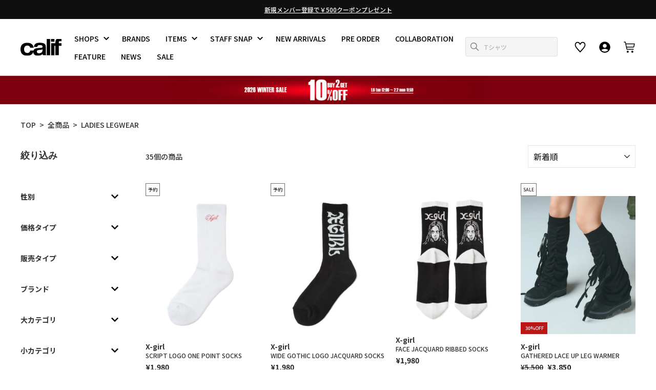

--- FILE ---
content_type: text/css
request_url: https://calif.cc/cdn/shop/t/30/assets/theme.css?v=9163387263956337961733360983
body_size: 38877
content:
/** Shopify CDN: Minification failed

Line 5879:1 Expected identifier but found "<!--"
Line 5889:1 Expected identifier but found "<!--"
Line 5889:34 Expected identifier but found "-->"
Line 7762:1 Unexpected "{"
Line 7771:1 Unexpected "{"
Line 13371:1 Unexpected "/"

**/
@charset "UTF-8";

:root {
	--colorBtnPrimary: #111111;
	--colorBtnPrimaryLight: #2b2b2b;
	--colorBtnPrimaryDim: #040404;
	--colorBtnPrimaryText: #ffffff;
	--colorCartDot: #ff4f33;
	--colorLink: #323232;
	--colorTextBody: #323232;
	--colorPrice: #1c1d1d;
	--colorTextSavings: #C20000;
	--colorSaleTag: #1c1d1d;
	--colorSaleTagText: #ffffff;
	--colorBody: #ffffff;
	--colorBodyDim: #f2f2f2;
	--colorFooter: #f5f5f5;
	--colorFooterText: #000000;
	--colorBorder: #e8e8e1;
	--colorNav: #ffffff;
	--colorNavText: #000000;
	--colorAnnouncement: #0f0f0f;
	--colorAnnouncementText: #ffffff;
	--colorHeroText: #ffffff;
	--colorModalBg: #000000;
	--colorImageOverlay: #000000;
	--colorImageOverlayOpacity: 0.1;
	--colorImageOverlayTextShadow: 0.2;
	--colorSmallImageBg: #ffffff;
	--colorLargeImageBg: #0f0f0f;
	--colorGridOverlay: #000000;
	--colorGridOverlayOpacity: 0.1;
	--colorDrawers: #ffffff;
	--colorDrawersDim: #f2f2f2;
	--colorDrawerBorder: #e8e8e1;
	--colorDrawerText: #000000;
	--colorDrawerTextDark: #000000;
	--colorDrawerButton: #111111;
	--colorDrawerButtonText: #ffffff;

	--grid-gutter: 17px;
	--drawer-gutter: 20px;

	--sizeChartMargin: 25px 0;
	--sizeChartIconMargin: 5px;

	--newsletterReminderPadding: 40px;

	--color-body-text: #323232;
	--color-body: #ffffff;
	--color-bg: #ffffff;
}

@media only screen and (min-width:769px) {
	:root {
		--grid-gutter: 22px;
		--drawer-gutter: 30px;
	}
}

@keyframes spin {
	0% {
		transform: rotate(0deg);
	}

	to {
		transform: rotate(360deg);
	}
}

@keyframes preloading {
	0% {
		transform-origin: 0% 50%;
		transform: scaleX(0);
		opacity: 0;
	}

	40% {
		transform-origin: 0% 50%;
		transform: scaleX(1);
		opacity: 1;
	}

	41% {
		transform-origin: 100% 50%;
		transform: scaleX(1);
		opacity: 1;
	}

	to {
		transform-origin: 100% 50%;
		transform: scaleX(0);
		opacity: 1;
	}
}

@keyframes slideshowBars {
	0% {
		transform: translateX(-100%);
	}

	to {
		transform: translateX(0);
	}
}

@keyframes grid-product__loading {
	0% {
		opacity: 1;
	}

	60% {
		opacity: 0;
	}

	to {
		opacity: 1;
	}
}

@keyframes shine {
	to {
		left: -200%;
	}
}

@keyframes overlay-on {
	0% {
		opacity: 0;
	}

	to {
		opacity: 0.6;
	}
}

@keyframes overlay-off {
	0% {
		opacity: 0.6;
	}

	to {
		opacity: 0;
	}
}

@keyframes full-overlay-on {
	0% {
		opacity: 0;
	}

	to {
		opacity: 1;
	}
}

@keyframes full-overlay-off {
	0% {
		opacity: 1;
	}

	to {
		opacity: 0;
	}
}

@keyframes modal-open {
	0% {
		opacity: 0;
		transform: translateY(30px);
	}

	to {
		opacity: 1;
		transform: translateY(0);
	}
}

@keyframes modal-closing {
	0% {
		opacity: 1;
		transform: scale(1);
	}

	to {
		opacity: 0;
		transform: scale(0.9);
	}
}

@keyframes rise-up {
	0% {
		opacity: 1;
		transform: translateY(120%);
	}

	to {
		opacity: 1;
		transform: translateY(0%);
	}
}

@keyframes rise-up-out {
	0% {
		opacity: 1;
		transform: translateY(0%);
	}

	to {
		opacity: 1;
		transform: translateY(-120%);
	}
}

@keyframes fade-in {
	0% {
		opacity: 0;
	}

	to {
		opacity: 1;
	}
}

@keyframes fade-out {
	0% {
		opacity: 1;
	}

	to {
		opacity: 0;
	}
}

@keyframes zoom-fade {
	0% {
		opacity: 0;
		transform: scale(1.3);
	}

	to {
		opacity: 1;
		transform: scale(1);
	}
}

@keyframes placeholder-shimmer {
	0% {
		background-position: -150% 0;
	}

	to {
		background-position: 150% 0;
	}
}

.flickity-enabled {
	position: relative;
}

.flickity-enabled:focus {
	outline: none;
}

.flickity-viewport {
	overflow: hidden;
	position: relative;
	transition: height 0.35s;
	height: 100%;
}

.flickity-slider {
	position: absolute;
	width: 100%;
	height: 100%;
}

.flickity-enabled.is-draggable {
	-webkit-user-select: none;
	user-select: none;
}

.flickity-enabled.is-draggable .flickity-viewport {
	cursor: move;
	cursor: grab;
}

.flickity-enabled.is-draggable .flickity-viewport.is-pointer-down {
	cursor: grabbing;
}

.flickity-button {
	position: absolute;
	border: none;

	color: #ffffff;
	color: var(--colorBtnPrimaryText);

	background: #111111;
	background: var(--colorBtnPrimary);
	border-radius: 50%
}

.hero .flickity-button {
	color: #323232;
	color: var(--colorTextBody);
	background-color: #ffffff;
	background-color: var(--colorBody);
	box-shadow: 0 5px 5px rgba(0, 0, 0, 0.1)
}

.flickity-button:hover {
	cursor: pointer;
	opacity: 1;
}

.flickity-button:disabled {
	display: none;
	cursor: auto;
	pointer-events: none;
}

.flickity-prev-next-button {
	top: 50%;
	width: 40px;
	height: 40px;
	transform: translateY(-50%)
}

@media only screen and (max-width:768px) {
	.flickity-prev-next-button {
		width: 33px;
		height: 33px
	}
}

.flickity-prev-next-button:hover {
	transform: translateY(-50%) scale(1.12);
}

.flickity-prev-next-button:active {
	transform: translateY(-50%) scale(1);
	transition: transform 0.05s ease-out;
}

.flickity-previous {
	left: 10px;
}

.flickity-next {
	right: 10px;
}

.flickity-rtl .flickity-previous {
	left: auto;
	right: 10px;
}

.flickity-rtl .flickity-next {
	right: auto;
	left: 10px;
}

.flickity-button-icon {
	position: absolute;
	left: 35%;
	top: 35%;
	width: 30%;
	height: 30%;
	fill: currentColor;
}

.flickity-page-dots {
	position: absolute;
	width: 100%;
	bottom: -25px;
	padding: 0;
	margin: 0;
	list-style: none;
	text-align: center;
	line-height: 1;
	color: currentColor
}

.hero .flickity-page-dots {
	bottom: 20px;
	color: #fff
}

.flickity-rtl .flickity-page-dots {
	direction: rtl;
}

.flickity-page-dots .dot {
	display: inline-block;
	vertical-align: middle;
	width: 6px;
	height: 6px;
	margin: 0 5px;
	border-radius: 100%;
	cursor: pointer;
	background-color: currentColor;
	opacity: 0.4
}

.flickity-page-dots .dot:hover {
	opacity: 0.6;
}

.flickity-page-dots .dot.is-selected {
	opacity: 1;
	background-color: currentColor;
	width: 9px;
	height: 9px;
}

.flickity-enabled.is-fade .flickity-slider>* {
	pointer-events: none;
	z-index: 0;
}

.flickity-enabled.is-fade .flickity-slider>.is-selected {
	pointer-events: auto;
	z-index: 1;
}

.hero[data-arrows=true] {
	overflow: visible;
	z-index: 5
}

.hero[data-arrows=true] .flickity-prev-next-button {
	top: auto;
	bottom: -20px;
	transform: none;
}

.hero[data-arrows=true] .flickity-prev-next-button:hover {
	transform: scale(1.12);
}

.hero[data-arrows=true] .flickity-prev-next-button:active {
	transform: scale(1);
}

.hero[data-arrows=true] .flickity-previous {
	left: auto;
	right: 90px;
}

.hero[data-arrows=true] .flickity-next {
	right: 40px;
}

.hero[data-arrows=true].flickity-rtl .flickity-previous {
	right: auto;
	left: 90px;
}

.hero[data-arrows=true].flickity-rtl .flickity-next {
	right: auto;
	left: 40px;
}

@media only screen and (max-width:768px) {
	.hero[data-arrows=true] .flickity-prev-next-button {
		bottom: -16px;
	}

	.hero[data-arrows=true] .flickity-previous {
		right: 60px;
	}

	.hero[data-arrows=true] .flickity-next {
		right: 20px;
	}

	.hero[data-arrows=true].flickity-rtl .flickity-previous {
		left: 60px;
	}

	.hero[data-arrows=true].flickity-rtl .flickity-next {
		left: 20px;
	}
}

[data-bars=true].hero .flickity-page-dots {
	bottom: 0;
	height: 6px;
	line-height: 6px;
	z-index: 6;
}

[data-bars=true] .flickity-page-dots .dot {
	position: relative;
	border-radius: 0;
	width: 120px;
	height: 6px;
	border: 0;
	opacity: 1;
	vertical-align: top;
	background: none;
	overflow: hidden
}

@media only screen and (max-width:768px) {
	[data-bars=true] .flickity-page-dots .dot {
		width: 45px
	}
}

[data-bars=true] .flickity-page-dots .dot:after,
[data-bars=true] .flickity-page-dots .dot:before {
	content: "";
	display: block;
	position: absolute;
	left: 0;
	height: 100%;
	width: 100%;
	background-color: currentColor;
}

[data-bars=true] .flickity-page-dots .dot:before {
	opacity: 0.4;
}

[data-bars=true] .flickity-page-dots .dot:hover:before {
	opacity: 0.6;
}

[data-bars=true] .flickity-page-dots .dot:after {
	transform: translateX(-100%);
	transition: none;
}

[data-bars=true] .flickity-page-dots .dot.is-selected:after {
	animation: slideshowBars 0s linear forwards;
}

.noUi-target,
.noUi-target * {
	-webkit-touch-callout: none;
	-webkit-tap-highlight-color: rgba(0, 0, 0, 0);
	-webkit-user-select: none;
	touch-action: none;
	user-select: none;
	box-sizing: border-box;
}

.noUi-target {
	position: relative;
}

.noUi-base,
.noUi-connects {
	width: 100%;
	height: 100%;
	position: relative;
	z-index: 1;
}

.noUi-connects {
	overflow: hidden;
	z-index: 0;
}

.noUi-connect,
.noUi-origin {
	will-change: transform;
	position: absolute;
	z-index: 1;
	top: 0;
	right: 0;
	-ms-transform-origin: 0 0;
	-webkit-transform-origin: 0 0;
	-webkit-transform-style: preserve-3d;
	transform-origin: 0 0;
	transform-style: flat;
}

.noUi-connect {
	height: 100%;
	width: 100%;
}

.noUi-origin {
	height: 10%;
	width: 10%;
}

.noUi-txt-dir-rtl.noUi-horizontal .noUi-origin {
	left: 0;
	right: auto;
}

.noUi-vertical .noUi-origin {
	width: 0;
}

.noUi-horizontal .noUi-origin {
	height: 0;
}

.noUi-handle {
	-webkit-backface-visibility: hidden;
	backface-visibility: hidden;
	position: absolute;
}

.noUi-touch-area {
	height: 100%;
	width: 100%;
}

.noUi-state-tap .noUi-connect,
.noUi-state-tap .noUi-origin {
	transition: transform 0.3s;
}

.noUi-state-drag * {
	cursor: inherit !important;
}

.noUi-horizontal {
	height: 18px;
}

.noUi-horizontal .noUi-handle {
	width: 34px;
	height: 28px;
	right: -17px;
	top: -6px;
}

.noUi-vertical {
	width: 18px;
}

.noUi-vertical .noUi-handle {
	width: 28px;
	height: 34px;
	right: -6px;
	top: -17px;
}

.noUi-txt-dir-rtl.noUi-horizontal .noUi-handle {
	left: -17px;
	right: auto;
}

.noUi-target {
	background: #fafafa;
	border-radius: 4px;
	border: 1px solid #d3d3d3;
	box-shadow: inset 0 1px 1px #f0f0f0, 0 3px 6px -5px #bbb;
}

.noUi-connects {
	border-radius: 3px;
}

.noUi-connect {
	background: #3fb8af;
}

.noUi-draggable {
	cursor: ew-resize;
}

.noUi-vertical .noUi-draggable {
	cursor: ns-resize;
}

.noUi-handle {
	border: 1px solid #d9d9d9;
	border-radius: 3px;
	background: #fff;
	cursor: default;
	box-shadow: inset 0 0 1px #fff, inset 0 1px 7px #ebebeb, 0 3px 6px -3px #bbb;
}

.noUi-active {
	box-shadow: inset 0 0 1px #fff, inset 0 1px 7px #ddd, 0 3px 6px -3px #bbb;
}

.noUi-handle:after,
.noUi-handle:before {
	content: "";
	display: block;
	position: absolute;
	height: 14px;
	width: 1px;
	background: #e8e7e6;
	left: 14px;
	top: 6px;
}

.noUi-handle:after {
	left: 17px;
}

.noUi-vertical .noUi-handle:after,
.noUi-vertical .noUi-handle:before {
	width: 14px;
	height: 1px;
	left: 6px;
	top: 14px;
}

.noUi-vertical .noUi-handle:after {
	top: 17px;
}

[disabled] .noUi-connect {
	background: #b8b8b8;
}

[disabled].noUi-handle,
[disabled] .noUi-handle,
[disabled].noUi-target {
	cursor: not-allowed;
}

.noUi-pips,
.noUi-pips * {
	box-sizing: border-box;
}

.noUi-pips {
	position: absolute;
	color: #999;
}

.noUi-value {
	position: absolute;
	white-space: nowrap;
	text-align: center;
}

.noUi-value-sub {
	color: #ccc;
	font-size: 10px;
}

.noUi-marker {
	position: absolute;
	background: #ccc;
}

.noUi-marker-sub {
	background: #aaa;
}

.noUi-marker-large {
	background: #aaa;
}

.noUi-pips-horizontal {
	padding: 10px 0;
	height: 80px;
	top: 100%;
	left: 0;
	width: 100%;
}

.noUi-value-horizontal {
	transform: translate(-50%, 50%);
}

.noUi-rtl .noUi-value-horizontal {
	transform: translate(50%, 50%);
}

.noUi-marker-horizontal.noUi-marker {
	margin-left: -1px;
	width: 2px;
	height: 5px;
}

.noUi-marker-horizontal.noUi-marker-sub {
	height: 10px;
}

.noUi-marker-horizontal.noUi-marker-large {
	height: 15px;
}

.noUi-pips-vertical {
	padding: 0 10px;
	height: 100%;
	top: 0;
	left: 100%;
}

.noUi-value-vertical {
	transform: translateY(-50%);
	padding-left: 25px;
}

.noUi-rtl .noUi-value-vertical {
	transform: translateY(50%);
}

.noUi-marker-vertical.noUi-marker {
	width: 5px;
	height: 2px;
	margin-top: -1px;
}

.noUi-marker-vertical.noUi-marker-sub {
	width: 10px;
}

.noUi-marker-vertical.noUi-marker-large {
	width: 15px;
}

.noUi-tooltip {
	display: block;
	position: absolute;
	border: 1px solid #d9d9d9;
	border-radius: 3px;
	background: #fff;
	color: #000;
	padding: 5px;
	text-align: center;
	white-space: nowrap;
}

.noUi-horizontal .noUi-tooltip {
	transform: translate(-50%);
	left: 50%;
	bottom: 120%;
}

.noUi-vertical .noUi-tooltip {
	transform: translateY(-50%);
	top: 50%;
	right: 120%;
}

.noUi-horizontal .noUi-origin>.noUi-tooltip {
	transform: translate(50%);
	left: auto;
	bottom: 10px;
}

.noUi-vertical .noUi-origin>.noUi-tooltip {
	transform: translateY(-18px);
	top: auto;
	right: 28px;
}

tool-tip {
	display: none;
}

tool-tip[data-tool-tip-open=true] {
	display: flex;
	justify-content: center;
	align-items: center;
	z-index: 10001;
	position: fixed;
	top: 0;
	left: 0;
	width: 100%;
	height: 100%
}

tool-tip[data-tool-tip-open=true]:before {
	content: "";
	position: fixed;
	top: 0;
	left: 0;
	width: 100%;
	height: 100%;
	background-color: #e0e0e0;

	background-color: #000000;
	background-color: var(--colorModalBg);
	animation: overlay-on 0.3s forwards;
	cursor: pointer;
}

.tool-tip__inner {
	animation: modal-close 0.3s forwards;
	opacity: 0
}

tool-tip[data-tool-tip-open=true] .tool-tip__inner {
	animation: modal-open 0.3s forwards;
	display: block;
	position: fixed;

	background: #ffffff;
	background: var(--colorBody);
	box-shadow: 0 10px 20px rgba(0, 0, 0, 0.0902);
	padding: 30px;
	max-width: 720px;
	min-width: 250px;
	min-height: 250px
}

@media only screen and (max-width:768px) {
	tool-tip[data-tool-tip-open=true] .tool-tip__inner {
		width: 100%;
		max-width: 93%
	}
}

.tool-tip__content {
	overflow: auto;
	max-height: 80vh
}

@media only screen and (max-width:768px) {
	.tool-tip__content {
		font-size: 0.85em
	}
}

.tool-tip__close {
	position: absolute;
	top: 0;
	right: 0;
}

.tool-tip__close .icon {
	width: 28px;
	height: 28px;
}

.tool-tip-trigger {
	background: none;
	border: 0;
	cursor: pointer;
}

.tool-tip-trigger .icon {
	width: 28px;
	height: 28px;
}

.tool-tip-trigger__title {
	display: inline-block;
}

.tool-tip-trigger__title:focus,
.tool-tip-trigger__title:hover {
	text-decoration: underline;
	text-underline-offset: 2px;
}

.tool-tip-trigger__content {
	display: none !important;
}

.size-chart__standalone {
	margin: 25px 0;
	margin: var(--sizeChartMargin)
}

.size-chart__standalone svg {
	margin-left: 5px;
	margin-left: var(--sizeChartIconMargin);
}

.text-with-icons__blocks {
	display: flex;
	flex-wrap: wrap;
	justify-content: center;
	margin-left: -30px;
	margin-right: -30px
}

@media only screen and (max-width:768px) {
	.text-with-icons__blocks {
		flex-direction: column;
		margin: 0
	}
}

.has-1-per-row .text-with-icons__block {
	width: 100%;
}

.has-2-per-row .text-with-icons__block {
	width: 50%;
}

.has-3-per-row .text-with-icons__block {
	width: 33.333%;
}

.has-4-per-row .text-with-icons__block {
	width: 25%;
}

.has-5-per-row .text-with-icons__block {
	width: 20%;
}

.text-with-icons__blocks .text-with-icons__block {
	display: flex;
	flex-direction: column;
	flex: none;
	padding: 30px
}

@media only screen and (max-width:768px) {
	.text-with-icons__blocks .text-with-icons__block {
		width: 100%;
		padding: 0 0 60px
	}
}

.text-with-icons__block-icon {
	display: block;
	margin-bottom: 10px
}

.text-with-icons__block-icon .icon {
	width: 70px;
	height: 70px
}

@media only screen and (max-width:768px) {
	.text-with-icons__block-icon .icon {
		width: 60px;
		height: 60px
	}
}

.text-with-icons__button {
	display: flex;
	justify-content: center;
}

newsletter-reminder {
	position: fixed;
	left: 20px;
	bottom: 20px;
	transition: opacity 0.3s ease-in-out;
	box-shadow: 0px 12px 25px rgba(0, 0, 0, 0.15);
	max-width: 240px;
	z-index: 10
}

@media only screen and (max-width:768px) {
	newsletter-reminder {
		max-width: calc(100% - 40px)
	}
}

newsletter-reminder[data-enabled=false] {
	opacity: 0;
	visibility: hidden;
	pointer-events: none;
}

newsletter-reminder[class*=color-scheme-]:not(.color-scheme-none) {
	position: fixed;
}

newsletter-reminder .color-scheme-none {
	color: #ffffff;
	color: var(--colorBtnPrimaryText);

	background-color: #111111;
	background-color: var(--colorBtnPrimary);
}

.newsletter-reminder__message.h3 {
	cursor: pointer;
	padding: 40px;
	padding: var(--newsletterReminderPadding);
	margin: 0;
}

.parallax-image {
	height: 100%;
	overflow: hidden;
	transition: transform 0.05s linear;
}

.countdown-wrapper {
	position: relative;
}

.countdown__background-image-wrapper {
	width: 100%;
	height: 100%;
	position: absolute;
}

.countdown__background-image {
	position: absolute;
	width: 100%;
	height: 100%;
	-o-object-fit: cover;
	object-fit: cover;
	top: 0;
	left: 0;
}

.countdown__mobile-image-wrapper {
	width: 100%;
	height: 100%;
	position: absolute;
}

.countdown__mobile-image {
	height: 100%;
	-o-object-fit: cover;
	object-fit: cover;
}

.countdown-layout--banner .countdown__content {
	padding: 2rem
}

@media only screen and (min-width:769px) {
	.countdown-layout--banner .countdown__content {
		display: flex;
		flex-wrap: nowrap;
		flex-direction: row;
		justify-content: space-around;
		grid-gap: 1rem;
		gap: 1rem;
		padding: 1.6rem 2rem
	}
}

.countdown-layout--banner.countdown-blocks--2.page-width .countdown__content {
	justify-content: space-around;
}

.countdown-layout--banner.countdown-blocks--2 .countdown__content {
	justify-content: center;
}

@media only screen and (min-width:769px) {
	.countdown-layout--banner .countdown__block {
		width: 33%
	}
}

.countdown__content {
	width: 100%;
	height: auto;
	max-height: 650px;
	display: flex;
	flex-direction: column;
	align-items: center;
	justify-content: center;
	padding: 5rem 2rem;
	text-align: center
}

.page-width .countdown__content {
	position: relative
}

@media only screen and (min-width:769px) {
	.countdown-layout--hero .countdown__content {
		height: 100vh
	}
}

.countdown__block {
	width: 100%;
	margin: 1rem auto;
	z-index: 3;
}

.countdown__block--content {
	display: flex;
	flex-direction: column;
	justify-content: center;
	align-items: center
}

.countdown__block--content .countdown__block--button {
	width: 100%;
	margin: 0;
}

@media only screen and (min-width:769px) {
	.countdown-blocks--2.countdown-layout--banner .countdown__block--content,
	.countdown-blocks--2.countdown-layout--banner .countdown__block--timer {
		width: 50%
	}
}

@media only screen and (min-width:769px) {
	.countdown-blocks--2.countdown-layout--banner .countdown__block--button.button-block-active {
		width: 50%
	}
}

.countdown__text-wrapper {
	display: flex;
	flex-direction: column;
	justify-content: center
}

@media only screen and (min-width:769px) {
	.countdown-layout--hero .countdown__text-wrapper {
		width: 50%
	}
}

.countdown__text-wrapper--content-alignment-left {
	text-align: left;
}

.countdown__text-wrapper--content-alignment-right {
	text-align: right;
}

.countdown__display {
	display: flex;
	justify-content: center;
}

.countdown__display--visible+.countdown__timer-message--visible {
	margin-top: 1.5rem;
}

.countdown__display--hidden {
	visibility: hidden;
	opacity: 0;
	width: 0;
	height: 0;
	margin: 0;
	transition: opacity 3s ease-out;
}

.countdown__display-block {
	display: flex;
	flex-wrap: wrap;
	flex-direction: column;
	align-content: center;
	border-right: 1px solid;
	padding: 0 1rem
}

.countdown__display-block h2 {
	margin-bottom: 16px
}

@media only screen and (min-width:769px) {
	.countdown__display-block h2 {
		margin-bottom: 4px
	}
}

.countdown__display-block span {
	font-size: 0.6rem;
	letter-spacing: 1.7px
}

@media only screen and (min-width:769px) {
	.countdown__display-block span {
		font-size: 0.75rem
	}
}

.countdown__display-block:last-child {
	border-right: none;
}

.countdown__timer-message {
	opacity: 0;
	visibility: hidden;
	margin: 0;
	height: 0;
}

.countdown__timer-message--visible {
	opacity: 1;
	visibility: visible;
	transition: opacity 1s ease-in;
	height: auto;
}

.countdown__block--hidden {
	opacity: 0;
	visibility: hidden;
	margin: 0;
	transition: opacity 1s ease-out;
	width: 0 !important;
}

.countdown__overlay:after {
	content: "";
	position: absolute;
	width: 100%;
	height: 100%;
	top: 0;
	left: 0;
	right: 0;
	bottom: 0;
	z-index: 2;
	background-color: var(--countdown-overlay-rgba);
}

@media only screen and (max-width:768px) {
	.hotspots-section .index-section {
		margin-bottom: 10px
	}
}

.hotspots-section .hotspots-wrapper {
	display: flex;
	flex-wrap: wrap
}

.hotspots-section .hotspots-wrapper.is-reverse {
	flex-direction: row-reverse;
}

.hotspots__title {
	width: 100%;
	padding-top: 1.5rem;
}

.hotspots {
	position: relative;
	width: 70%
}

@media only screen and (max-width:768px) {
	.hotspots {
		width: 100%
	}
}

.hotspots .grid__image-ratio img {
	opacity: 1;
	position: absolute;
	top: 0;
	left: 0;
	width: 100%;
	height: 100%;
	-o-object-fit: cover;
	object-fit: cover
}

[data-animate_images=true] .hotspots .grid__image-ratio img {
	opacity: 1
}

.hotspots__buttons {
	position: absolute;
	top: 0;
	left: 0;
	width: 100%;
	height: 100%;
}

.hotspot__button {
	padding: 10px;
	border-radius: 50%;
	position: absolute;
	line-height: 0;
	transform: translate(-50%, -50%)
}

@media only screen and (max-width:768px) {
	.hotspot__button {
		padding: 6px
	}
}

.hotspot__button:hover .hotspot__button-content {
	opacity: 1;
	visibility: visible;
	pointer-events: auto;
}

.hotspot__button-content {
	color: #323232;
	color: var(--colorTextBody);

	background-color: #ffffff;
	background-color: var(--colorBody);
	opacity: 0;
	visibility: hidden;
	pointer-events: none;
	padding: 1rem;
	position: absolute;
	top: calc(100% + 1rem);
	left: 50%;
	transform: translateX(-50%);
	transition: opacity 0.3s ease-in-out;
	min-width: 5rem;
	border-radius: 5px;
	box-shadow: 3px 3px 10px 3px rgba(0, 0, 0, 0.2)
}

.hotspot__button-content p,
.hotspot__button-content span {
	white-space: nowrap;
	margin-bottom: 0
}

.hotspot__button-content:before {
	position: absolute;
	top: -10px;
	left: 50%;
	content: "";
	width: 0px;
	height: 0px;
	border-style: solid;
	border-width: 0 5px 10px 5px;
	transform: translateX(-50%);

	border-color: transparent transparent #ffffff transparent;
	border-color: transparent transparent var(--colorBody) transparent;
}

.hotspot__button-content .content__prices {
	display: flex;
	flex-wrap: nowrap;
}

.hotspots__content {
	width: 30%;
	padding: 24px;
	display: flex;
	align-items: center
}

.page-width .hotspots__content {
	padding-right: 0;
	padding-left: 40px
}

@media only screen and (max-width:768px) {
	.page-width .hotspots__content {
		padding-left: 0
	}
}

.page-width.is-reverse .hotspots__content {
	padding-left: 0;
	padding-right: 40px
}

@media only screen and (max-width:768px) {
	.page-width.is-reverse .hotspots__content {
		padding-right: 20px
	}
}

@media only screen and (max-width:768px) {
	.hotspots__content {
		width: 100%;
		padding: 1rem 20px 0
	}
}

.hotspot-content__block {
	display: none;
	max-height: 0;
	width: 100%;
	animation: fade-in .5s ease 0s forwards;
	position: sticky;
	top: 0
}

.modal-closing .hotspot-content__block,
.modal-open .hotspot-content__block {
	animation: none;
	position: static
}

@media only screen and (max-width:768px) {
	.hotspot-content__block {
		align-items: center;
		position: relative;
		padding-top: 0
	}
}

.hotspot-content__block.is-active {
	display: block;
	max-height: none;
}

.hotspot-content__block .grid-product__image-wrap {
	margin: 0;
}

.hotspot-content__block .grid__item {
	display: block;
	float: none;
	padding: 0;
}

.hotspot-content__block .grid-product__tags {
	margin-left: 0;
}

@media only screen and (max-width:768px) {
	.hotspot-content__block .grid-product__tag {
		right: auto;
		left: 0
	}
}

.hotspot-content__block .grid-item__meta,
.hotspot-content__block .grid-product__meta {
	padding-top: 10px
}

@media only screen and (max-width:768px) {
	.hotspot-content__block .grid-item__meta,
	.hotspot-content__block .grid-product__meta {
		display: flex;
		justify-content: center;
		flex-direction: column;
		flex-wrap: wrap;
		padding-left: 10px;
		padding-top: 0;
		text-align: left
	}

	.hotspot-content__block .grid-item__meta .grid-item__meta-main,
	.hotspot-content__block .grid-item__meta .grid-item__meta-secondary,
	.hotspot-content__block .grid-product__meta .grid-item__meta-main,
	.hotspot-content__block .grid-product__meta .grid-item__meta-secondary {
		width: 100%;
		flex: none;
	}
}

@media only screen and (max-width:768px) {
	.hotspot-content__block .grid-product {
		padding-right: 0;
		padding-left: 0;
	}

	.hotspot-content__block .quick-add-btn {
		display: none;
	}

	.hotspot-content__block .grid-item__link,
	.hotspot-content__block .grid-product__link {
		display: flex;
		flex-wrap: nowrap;
	}

	[data-grid-style=grey-round] .hotspot-content__block .grid-item__link {
		border-radius: 10px 0 0 10px
	}

	[data-grid-style=white-round] .hotspot-content__block .grid-item__link {
		border-radius: 10px 0 0 10px
	}

	.hotspot-content__block .grid-product__image-mask,
	.hotspot-content__block .grid-product__image-wrap,
	.hotspot-content__block .product-slider {
		width: 30%;
	}

	.hotspot-content__block .grid-product__actions {
		right: auto;
		left: 10px;
		top: 10px;
	}
}

.hotspot-content__block .modal .grid__item {
	float: left;
}

image-compare {
	position: relative;
	display: block;
	width: 100%;
	background: #222;
	overflow: hidden;
}

.comparison__draggable {
	position: absolute;
	top: 0;
	height: 100%;
	width: 50%;
	overflow: hidden;
}

.comparison__image {
	width: 100%;
	height: 100%;
	max-width: none;
	-o-object-fit: cover;
	object-fit: cover;
	display: block;
	-webkit-user-select: none;
	user-select: none;
}

.comparison__image-wrapper {
	width: 100%;
	height: 100%;
}

.comparison__button {
	width: 64px;
	height: 64px;
	position: absolute;
	border-radius: 50%;
	left: 50%;
	top: 50%;
	transform: translate(-32px, -50%);
	border: 0;
	cursor: pointer;
	z-index: 3;
	display: flex;
	flex-wrap: nowrap;
	justify-content: center;
	align-items: center;
	border: 3px solid #fff
}

.comparison--style-minimal .comparison__button {
	border: 0;
	background: transparent;
	width: auto;
	transform: translate(-56px, -50%)
}

.comparison--style-minimal .comparison__button svg {
	margin: 0 20px
}

@supports (-webkit-touch-callout:none) {
	.comparison--style-minimal .comparison__button svg {
		position: absolute
	}

	.comparison--style-minimal .comparison__button svg.icon-chevron-left {
		left: 2px;
		width: 9px;
	}

	.comparison--style-minimal .comparison__button svg.icon-chevron-right {
		right: 2px;
		width: 9px;
	}
}

@media only screen and (max-width:768px) {
	.comparison--style-classic .comparison__button {
		width: 48px;
		height: 48px;
		transform: translate(-24px, -50%)
	}
}

.comparison__button svg {
	width: 12px;
	height: auto;
	pointer-events: none;
	margin: 0 5px;
}

.comparison__button:before {
	content: "";
	width: 2px;
	position: absolute;
	background-color: #fff !important;
}

.comparison__button:after {
	content: "";
	width: 2px;
	height: 50%;
	position: absolute;
	bottom: 0%;
	left: 50%;
	transform: translate(-50%);
	background-color: #fff !important;
}

.age-verification-popup .rte {
	margin-top: 20px;
	margin-bottom: 20px
}

@media only screen and (min-width:769px) {
	.age-verification-popup .rte {
		margin-bottom: 30px
	}
}

.age-verification-popup .age-verification-popup__btns-wrapper {
	display: flex;
	flex-wrap: wrap;
	justify-content: center;
	grid-gap: 10px;
	gap: 10px;
}

.age-verification-popup__background-image-wrapper {
	overflow: hidden;
	width: 100%;
	height: 100%;
	position: absolute;
}

.age-verification-popup__background-image {
	-o-object-fit: cover;
	object-fit: cover;
	width: 100%;
	height: 100%;
}

.age-verification-popup__content--active {
	opacity: 1;
	transition: opacity 1.5s ease-in;
}

.age-verification-popup__content--inactive,
.age-verification-popup__content--inactive *,
.age-verification-popup__content--inactive .btn {
	opacity: 0;
	width: 0;
	height: 0;
	position: absolute;
	visibility: hidden;
	padding: 0;
	border: 0;
	margin: 0;
	line-height: 0;
	font-size: 0;
}

.age-verification-popup__decline-content--inactive,
.age-verification-popup__decline-content--inactive *,
.age-verification-popup__decline-content--inactive .btn {
	opacity: 0;
	width: 0;
	height: 0;
	position: absolute;
	visibility: hidden;
	padding: 0;
	border: 0;
	margin: 0;
	line-height: 0;
	font-size: 0;
}

.age-verification-popup__decline-content--active {
	opacity: 1;
	transition: opacity 1.5s ease-in;
}

.age-verification-popup__content-wrapper {
	text-align: center;
	max-width: 520px;
	margin: 0 auto;
}

product-recommendations[data-intent=complementary] {
	display: block
}

product-recommendations[data-intent=complementary] .product-recommendations__title {
	margin-top: 40px;
	width: 100%;
	max-width: 72%;
	margin-bottom: 20px;
	text-align: left;
}

product-recommendations[data-intent=complementary] .grid {
	margin-left: 0;
}

product-recommendations[data-intent=complementary] .grid-item,
product-recommendations[data-intent=complementary] .grid__item {
	margin-bottom: 1rem;
	padding-left: 0;
	padding-bottom: 8px
}

@media only screen and (max-width:768px) {
	product-recommendations[data-intent=complementary] .grid-item,
	product-recommendations[data-intent=complementary] .grid__item {
		margin-left: 0 !important;
		flex: 0 0 100%
	}
}

product-recommendations[data-intent=complementary] .grid-product__image-wrap {
	min-width: 90px;
}

product-recommendations[data-intent=complementary] .grid__image-ratio {
	background-color: transparent;
}

product-recommendations[data-intent=complementary] img.image-style--circle {
	border-radius: 50%;
	-o-object-fit: cover;
	object-fit: cover;
	width: 85%;
	height: 85%;
	position: absolute;
	top: 0;
	right: 0;
	left: 0;
	bottom: 0;
	margin: auto;
}

product-recommendations[data-intent=complementary] .grid-item__link,
product-recommendations[data-intent=complementary] .grid-product__link {
	display: flex;
	align-items: center
}

product-recommendations[data-intent=complementary] .grid-item__link .grid-product__image-mask,
product-recommendations[data-intent=complementary] .grid-item__link .grid-product__image-wrap,
product-recommendations[data-intent=complementary] .grid-item__link .image-wrap,
product-recommendations[data-intent=complementary] .grid-product__link .grid-product__image-mask,
product-recommendations[data-intent=complementary] .grid-product__link .grid-product__image-wrap,
product-recommendations[data-intent=complementary] .grid-product__link .image-wrap {
	width: 112px;
	margin: 0;
}

product-recommendations[data-intent=complementary] .grid-item__link .grid-product__meta,
product-recommendations[data-intent=complementary] .grid-product__link .grid-product__meta {
	margin-left: 48px;
	width: calc(100% - 112px);
	text-align: left;
}

product-recommendations[data-intent=complementary] .grid-product__actions {
	top: 0;
	right: 0;
}

product-recommendations[data-intent=complementary] .grid-product__tag {
	top: auto;
	right: auto;
	left: 0;
	bottom: 0;
}

product-recommendations[data-intent=complementary] .flickity-viewport {
	width: 100%;
}

product-recommendations[data-intent=complementary] .flickity-previous {
	left: auto;
	top: -32px;
	right: 50px
}

@media only screen and (max-width:768px) {
	product-recommendations[data-intent=complementary] .flickity-previous {
		right: 45px
	}
}

product-recommendations[data-intent=complementary] .flickity-next {
	right: 0;
	top: -32px;
}

product-recommendations[data-intent=complementary] .flickity-page-dots {
	top: -41px;
	right: 0;
	width: auto;
	bottom: auto;
}

product-recommendations[data-intent=complementary] .flickity-button:disabled {
	display: block;
	opacity: 0.35;
}

.product-recommendations__slide {
	display: block;
	overflow: hidden;
	width: 100%;
	margin: 0;
	padding: 0
}

@media only screen and (max-width:768px) {
	.product-recommendations__slide {
		display: flex;
		flex-wrap: wrap
	}
}

.product-recommendations__slide .grid__item:last-child {
	margin-bottom: 0;
	padding-bottom: 0;
}

.product-recommendations--title-missing {
	margin-top: 80px;
}

img {
	display: block;
	max-width: 100%;
}

.image-wrap img {
	width: 100%;
	height: 100%;
	position: absolute;
	-o-object-fit: cover;
	object-fit: cover;
}

.svg-mask {
	background: transparent !important;
	background-color: transparent !important;
	padding-bottom: 100% !important;
	position: relative !important
}

.svg-mask .grid__image-ratio {
	background: transparent !important;
	background-color: transparent !important;
}

.svg-mask img,
.svg-mask svg {
	-webkit-mask-size: 100% 100%;
	mask-size: 100% 100%;
	-webkit-mask-repeat: no-repeat;
	mask-repeat: no-repeat;
	-webkit-mask-position: center;
	mask-position: center;
	height: 100% !important;
	position: absolute !important;
	-o-object-fit: cover !important;
	object-fit: cover !important;
}

.svg-mask--landscape {
	padding-bottom: 56.25% !important;
}

.svg-mask--portrait {
	padding-bottom: 150% !important;
}

.svg-mask--square {
	padding-bottom: 100% !important;
}

.svg-mask--rounded-top img,
.svg-mask--rounded-top svg {
	border-top-right-radius: 50%;
	border-top-left-radius: 50%;
}

.svg-mask--rounded img,
.svg-mask--rounded svg {
	border-radius: 50%;
}

.svg-mask--star img,
.svg-mask--star svg {
	-webkit-mask-image: url("[data-uri]");
	mask-image: url("[data-uri]");
}

.svg-mask--rounded-wave img,
.svg-mask--rounded-wave svg {
	-webkit-mask-image: url([data-uri]);
	mask-image: url("[data-uri]");
}

.svg-mask--splat-1 img,
.svg-mask--splat-1 svg {
	-webkit-mask-image: url("[data-uri]");
	mask-image: url([data-uri]);
}

.svg-mask--splat-2 img,
.svg-mask--splat-2 svg {
	-webkit-mask-image: url("[data-uri]");
	mask-image: url("[data-uri]");
}

.svg-mask--splat-3 img,
.svg-mask--splat-3 svg {
	-webkit-mask-image: url([data-uri]);
	mask-image: url("[data-uri]");
}

.svg-mask--splat-4 img,
.svg-mask--splat-4 svg {
	-webkit-mask-image: url("[data-uri]");
	mask-image: url([data-uri]);
}

.feature-row__item--overlap-images .feature-row__first-image {
	width: 40%;
}

.feature-row__item--overlap-images .feature-row__second-image {
	width: 60%;
}

.feature-row__item--placeholder-images .placeholder-image-wrap {
	width: 50%;
}

.feature-row-wrapper .feature-row__images {
	width: 100%;
	min-width: 0;
}

.feature-row-wrapper .feature-row__text {
	width: 100%;
	min-width: 0;
}

.feature-row--tiny .feature-row__images,
.feature-row--33 .feature-row__images {
	max-width: 50%
}

@media only screen and (min-width:769px) {
	.feature-row--tiny .feature-row__images {
		max-width: none;
		flex: 0 1 13.333%
	}
	.feature-row--33 .feature-row__images {
		max-width: none;
		flex: 0 1 33.333%
	}
}

@media only screen and (min-width:769px) {
	.feature-row--tiny .feature-row__text {
		max-width: 800px;
		flex: 0 1 86.666%
	}
	.feature-row--33 .feature-row__text {
		max-width: 800px;
		flex: 0 1 66.666%
	}
}

.feature-row--50 .feature-row__images {
	max-width: 100%;
	padding-right: 20px;
	padding-left: 20px
}

@media only screen and (min-width:769px) {
	.feature-row--50 .feature-row__images {
		max-width: none;
		flex: 0 1 50%;
		padding-right: 0;
		padding-left: 0
	}
}

@media only screen and (min-width:769px) {
	.feature-row--50 .feature-row__text {
		max-width: 800px;
		flex: 0 1 50%
	}
}

.feature-row--66 .feature-row__images {
	max-width: 100%;
	padding-right: 20px;
	padding-left: 20px
}

@media only screen and (min-width:769px) {
	.feature-row--66 .feature-row__images {
		max-width: none;
		flex: 0 1 66.666%;
		padding-right: 0;
		padding-left: 0
	}
}

@media only screen and (min-width:769px) {
	.feature-row--66 .feature-row__text {
		max-width: 800px;
		flex: 0 1 33.333%
	}
}

.scrolling-text {
	overflow: hidden;
}

.scrolling-text__inner {
	visibility: visible;
	white-space: nowrap;
	display: inline-flex;
	margin: 0.15em 0;
	animation: scrolling-text var(--move-speed) linear infinite;
	animation-play-state: running;
}

.scrolling-text__inner--right {
	transform: translateX(-50%);
	animation: scrolling-text-right var(--move-speed) linear infinite;
}

.scrolling-text span {
	white-space: nowrap;
}

.scrolling-text:focus .scrolling-text__inner,
.scrolling-text:hover .scrolling-text__inner {
	animation-play-state: paused;
}

@keyframes scrolling-text {
	0% {
		transform: translateX(0);
		-webkit-transform: translateX(0);
	}

	to {
		transform: translateX(-100%);
		-webkit-transform: translateX(-100%);
	}
}

@keyframes scrolling-text-right {
	0% {
		transform: translateX(-50%);
		-webkit-transform: translateX(-50%);
	}

	to {
		transform: translateX(0);
		-webkit-transform: translateX(0);
	}
}

.newsletter-container {
	margin: 0 auto !important;
	padding: 0 !important;
}

.newsletter-section {
	display: flex;
	grid-gap: 40px;
	gap: 40px;
	align-items: center;
	padding: 60px 0
}

@media only screen and (max-width:768px) {
	.newsletter-section {
		flex-direction: column;
		padding: 30px 0
	}
}

.newsletter-section--image-left {
	flex-direction: row-reverse
}

@media only screen and (max-width:768px) {
	.newsletter-section--image-left {
		flex-direction: column-reverse
	}
}

.newsletter-section__content {
	flex: 100%;
	max-width: 800px;
	padding-left: 20px;
	margin: 0 auto
}

.newsletter-section--no-image .newsletter-section__content {
	flex: 100%
}

.newsletter-section__content form {
	display: flex;
	width: 100%
}

.text-left .newsletter-section__content form {
	justify-content: flex-start
}

.text-center .newsletter-section__content form {
	justify-content: center
}

.text-right .newsletter-section__content form {
	justify-content: flex-end
}

.newsletter-section__content .newsletter__input-group {
	margin: 0;
}

.newsletter-section__image {
	width: 100%;
}

.newsletter-section__image--33 {
	flex: 33.333% 0 0;
}

.newsletter-section__image--50 {
	flex: 50% 0 0
}

@media only screen and (max-width:768px) {
	.newsletter-section__image--50 {
		max-width: 100%
	}
}

.newsletter-section__image--66 {
	flex: 66.666% 0 0
}

@media only screen and (max-width:768px) {
	.newsletter-section__image--66 {
		max-width: 100%
	}
}

.text-left .newsletter-form-group {
	margin: 0
}

.text-right .newsletter-form-group {
	margin: 0
}

@media only screen and (max-width:768px) {
	.spr-starrating.spr-summary-starrating {
		justify-content: center !important
	}
}

*,
:after,
:before,
input {
	box-sizing: border-box;
}

body,
html {
	padding: 0;
	margin: 0;
}

article,
aside,
details,
figcaption,
figure,
footer,
header,
hgroup,
main,
nav,
section,
summary {
	display: block;
}

audio,
canvas,
progress,
video {
	display: inline-block;
	vertical-align: baseline;
}

input[type=number]::-webkit-inner-spin-button,
input[type=number]::-webkit-outer-spin-button {
	height: auto;
}

input[type=search]::-webkit-search-cancel-button,
input[type=search]::-webkit-search-decoration {
	-webkit-appearance: none;
}

.grid:after {
	content: "";
	display: table;
	clear: both;
}

.grid {
	list-style: none;
	margin: 0;
	padding: 0;
	margin-left: -22px
}

@media only screen and (max-width:768px) {
	.grid {
		margin-left: -17px
	}

	html[dir=rtl] .grid {
		margin-left: 0;
		margin-right: -17px
	}
}

html[dir=rtl] .grid {
	margin-left: 0;
	margin-right: -22px
}

.grid--small {
	margin-left: -10px
}

.grid--small .grid__item {
	padding-left: 10px;
}

.grid__item {
	float: left;
	padding-left: 22px;
	width: 100%;
	min-height: 1px
}

@media only screen and (max-width:768px) {
	.grid__item {
		padding-left: 17px
	}

	html[dir=rtl] .grid__item {
		padding-left: 0;
		padding-right: 17px
	}
}

html[dir=rtl] .grid__item {
	float: right;
	padding-left: 0;
	padding-right: 22px
}

.grid--no-gutters {
	margin-left: 0
}

.grid--no-gutters .grid__item {
	padding-left: 0;
}

.grid--flush-bottom {
	margin-bottom: -22px;
	overflow: auto
}

.grid--flush-bottom>.grid__item {
	margin-bottom: 22px;
}

.grid--center {
	text-align: center
}

.grid--center .grid__item {
	float: none;
	display: inline-block;
	vertical-align: top;
	text-align: left
}

html[dir=rtl] .grid--center .grid__item {
	text-align: right
}

.grid--full {
	margin-left: 0
}

.grid--full>.grid__item {
	padding-left: 0;
}

.grid--table-large {
	display: table;
	width: 100%;
	table-layout: fixed
}

.grid--table-large>.grid__item {
	display: table-cell;
	vertical-align: middle;
	float: none;
}
@media only screen and (min-width:769px) {
	/* .grid--table-large {
		display: table;
		width: 100%;
		table-layout: fixed
	}

	.grid--table-large>.grid__item {
		display: table-cell;
		vertical-align: middle;
		float: none;
	} */
}

@media only screen and (max-width:768px) {
	.small--grid--flush {
		margin-left: -2px
	}

	.page-width .small--grid--flush {
		margin-left: -17px;
		margin-right: -15px
	}

	.small--grid--flush>.grid__item {
		padding-left: 2px;
	}
}

.one-whole {
	width: 100%;
}

.one-half {
	width: 50%;
}

.one-third {
	width: 33.33333%;
}

.two-thirds {
	width: 66.66667%;
}

.one-quarter {
	width: 25%;
}

.two-quarters {
	width: 50%;
}

.three-quarters {
	width: 75%;
}

.one-fifth {
	width: 20%;
}

.two-fifths {
	width: 40%;
}

.three-fifths {
	width: 60%;
}

.four-fifths {
	width: 80%;
}

.one-sixth {
	width: 16.66667%;
}

.two-sixths {
	width: 33.33333%;
}

.three-sixths {
	width: 50%;
}

.four-sixths {
	width: 66.66667%;
}

.five-sixths {
	width: 83.33333%;
}

@media only screen and (max-width:768px) {
	.small--one-whole {
		width: 100%;
	}

	.small--one-half {
		width: 50%;
	}

	.small--one-third {
		width: 33.33333%;
	}

	.small--two-thirds {
		width: 66.66667%;
	}

	.grid--uniform .small--one-half:nth-of-type(odd),
	.grid--uniform .small--one-third:nth-of-type(3n+1) {
		clear: both;
	}

	.small--one-quarter {
		width: 25%;
	}

	.small--two-quarters {
		width: 50%;
	}

	.small--three-quarters {
		width: 75%;
	}

	.grid--uniform .small--one-quarter:nth-of-type(4n+1) {
		clear: both;
	}

	.small--one-fifth {
		width: 20%;
	}

	.small--two-fifths {
		width: 40%;
	}

	.small--three-fifths {
		width: 60%;
	}

	.small--four-fifths {
		width: 80%;
	}

	.grid--uniform .small--one-fifth:nth-of-type(5n+1) {
		clear: both;
	}

	.small--one-sixth {
		width: 16.66667%;
	}

	.small--two-sixths {
		width: 33.33333%;
	}

	.small--three-sixths {
		width: 50%;
	}

	.small--four-sixths {
		width: 66.66667%;
	}

	.small--five-sixths {
		width: 83.33333%;
	}

	.grid--uniform .small--one-sixth:nth-of-type(6n+1),
	.grid--uniform .small--three-sixths:nth-of-type(odd),
	.grid--uniform .small--two-sixths:nth-of-type(3n+1) {
		clear: both;
	}
}

@media only screen and (min-width:769px) {
	.medium-up--one-whole {
		width: 100%;
	}

	.medium-up--one-half {
		width: 50%;
	}

	.medium-up--one-third {
		width: 33.33333%;
	}

	.medium-up--two-thirds {
		width: 66.66667%;
	}

	.grid--uniform .medium-up--one-half:nth-of-type(odd),
	.grid--uniform .medium-up--one-third:nth-of-type(3n+1) {
		clear: both;
	}

	.medium-up--one-quarter {
		width: 25%;
	}

	.medium-up--two-quarters {
		width: 50%;
	}

	.medium-up--three-quarters {
		width: 75%;
	}

	.grid--uniform .medium-up--one-quarter:nth-of-type(4n+1) {
		clear: both;
	}

	.medium-up--one-fifth {
		width: 20%;
	}

	.medium-up--two-fifths {
		width: 40%;
	}

	.medium-up--three-fifths {
		width: 60%;
	}

	.medium-up--four-fifths {
		width: 80%;
	}

	.grid--uniform .medium-up--one-fifth:nth-of-type(5n+1) {
		clear: both;
	}

	.medium-up--one-sixth {
		width: 16.66667%;
	}

	.medium-up--two-sixths {
		width: 33.33333%;
	}

	.medium-up--three-sixths {
		width: 50%;
	}

	.medium-up--four-sixths {
		width: 66.66667%;
	}

	.medium-up--five-sixths {
		width: 83.33333%;
	}

	.grid--uniform .medium-up--one-sixth:nth-of-type(6n+1),
	.grid--uniform .medium-up--three-sixths:nth-of-type(odd),
	.grid--uniform .medium-up--two-sixths:nth-of-type(3n+1) {
		clear: both;
	}
}

.show {
	display: block !important;
}

.hide {
	display: none !important;
}

.text-left {
	text-align: left !important;
}

.text-right {
	text-align: right !important;
}

.text-center {
	text-align: center !important;
}

@media only screen and (max-width:768px) {
	.small--show {
		display: block !important;
	}

	.small--hide {
		display: none !important;
	}

	.small--text-left {
		text-align: left !important;
	}

	.small--text-right {
		text-align: right !important;
	}

	.small--text-center {
		text-align: center !important;
	}
}

@media only screen and (max-width:959px) {
	.medium-down--show {
		display: block !important;
	}

	.medium-down--hide {
		display: none !important;
	}

	.medium-down--text-left {
		text-align: left !important;
	}

	.medium-down--text-right {
		text-align: right !important;
	}

	.medium-down--text-center {
		text-align: center !important;
	}
}

@media only screen and (min-width:769px) {
	.medium-up--show {
		display: block !important;
	}

	.medium-up--hide {
		display: none !important;
	}

	.medium-up--text-left {
		text-align: left !important;
	}

	.medium-up--text-right {
		text-align: right !important;
	}

	.medium-up--text-center {
		text-align: center !important;
	}
}

.flex-grid {
	display: flex;
	flex-wrap: wrap;
	flex: 1 1 100%
}

[data-center-text=true] .flex-grid {
	justify-content: center
}

.flex-grid--center {
	align-items: center;
}

.flex-grid--gutters {
	margin-top: -15px;
	margin-left: -15px;
}

.flex-grid__item {
	flex: 0 1 100%;
	display: flex;
	align-items: stretch
}

.flex-grid--gutters .flex-grid__item {
	padding-top: 15px;
	padding-left: 15px
}

.flex-grid__item>* {
	flex: 1 1 100%;
}

.flex-grid__item--stretch {
	flex: 1 1 100%
}

.flex-grid__item--stretch:first-child {
	min-width: 250px;
}

@media only screen and (min-width:769px) {
	.flex-grid__item--33 {
		flex-basis: 33.33%;
	}

	.flex-grid__item--50 {
		flex-basis: 50%;
	}
}

@media only screen and (max-width:768px) {
	.flex-grid__item--mobile-second {
		order: 2;
	}
}

.clearfix:after {
	content: "";
	display: table;
	clear: both;
}

html:not(.no-js):not(.tab-outline) :focus {
	outline: none;
}

.is-transitioning {
	display: block !important;
	visibility: visible !important;
}

.display-table {
	display: table;
	table-layout: fixed;
	width: 100%;
}

.display-table-cell {
	display: table-cell;
	vertical-align: middle;
	float: none;
}

@media only screen and (min-width:769px) {
	.medium-up--display-table {
		display: table;
		table-layout: fixed;
		width: 100%;
	}

	.medium-up--display-table-cell {
		display: table-cell;
		vertical-align: middle;
		float: none;
	}
}

.visually-hidden {
	border: 0;
	clip: rect(0 0 0 0);
	height: 1px;
	margin: -1px;
	overflow: hidden;
	padding: 0;
	position: absolute;
	width: 1px;
}

.visually-invisible {
	opacity: 0 !important;
}

.skip-link:focus {
	clip: auto;
	width: auto;
	height: auto;
	margin: 0;

	color: #323232;
	color: var(--colorTextBody);

	background-color: #ffffff;
	background-color: var(--colorBody);
	padding: 10px;
	opacity: 1;
	z-index: 10000;
	transition: none;
}

html {
	touch-action: manipulation;
}

html[dir=rtl] {
	direction: rtl;
}

body,
html {
	background-color: #ffffff;
	background-color: var(--colorBody);

	color: #323232;
	color: var(--colorTextBody);
}

@media only screen and (max-width:768px) {
	.supports-touch.lock-scroll {
		overflow: hidden !important;
	}

	@supports (-webkit-touch-callout:none) {
		.supports-touch.lock-scroll {
			overflow: visible;
			overflow: initial
		}
	}
}

.page-width {
	max-width: 1500px;
	margin: 0 auto;
}

.page-full,
.page-width {
	padding: 0 17px
}

@media only screen and (min-width:769px) {
	.page-full,
	.page-width {
		padding: 0 40px
	}
}

.page-width--narrow {
	max-width: 1000px;
}

.page-width--tiny {
	max-width: 450px;
}

@media only screen and (max-width:768px) {
	.page-width--flush-small {
		padding: 0;
	}
}

.page-content,
.shopify-email-marketing-confirmation__container,
.shopify-policy__container {
	padding-top: 40px;
	padding-bottom: 40px
}

@media only screen and (min-width:769px) {
	.page-content,
	.shopify-email-marketing-confirmation__container,
	.shopify-policy__container {
		padding-top: 75px;
		padding-bottom: 75px
	}
}

.shopify-email-marketing-confirmation__container {
	text-align: center;
}

.page-content--top,
.page-content--with-blocks {
	padding-bottom: 0;
}

.page-content--bottom {
	padding-top: 0 !important;
}

.main-content {
	display: block;
	min-height: 300px
}

@media only screen and (min-width:769px) {
	.main-content {
		min-height: 700px
	}
}

.template-challange .main-content {
	min-height: 0
}

.hr--large,
.hr--medium,
.hr--small,
hr {
	height: 1px;
	border: 0;
	border-top: 1px solid;

	border-top-color: #e8e8e1;
	border-top-color: var(--colorBorder);
}

.hr--small {
	margin: 15px auto;
}

.hr--medium {
	margin: 25px auto
}

@media only screen and (min-width:769px) {
	.hr--medium {
		margin: 35px auto
	}
}

.hr--large {
	margin: 30px auto
}

@media only screen and (min-width:769px) {
	.hr--large {
		margin: 45px auto
	}
}

.page-blocks+.hr--large,
.page-blocks+[data-section-type=recently-viewed] .hr--large {
	margin-top: 0
}

.hr--clear {
	border: 0;
}

@media only screen and (max-width:768px) {
	.table--responsive thead {
		display: none;
	}

	.table--responsive tr {
		display: block;
	}

	.table--responsive td,
	.table--responsive tr {
		float: left;
		clear: both;
		width: 100%;
	}

	.table--responsive td,
	.table--responsive th {
		display: block;
		text-align: right;
		padding: 15px;
	}

	.table--responsive td:before {
		content: attr(data-label);
		float: left;
		font-size: 12px;
		padding-right: 10px;
	}
}

@media only screen and (max-width:768px) {
	.table--small-hide {
		display: none !important;
	}

	.table__section+.table__section {
		position: relative;
		/* margin-top: 10px;
		padding-top: 15px */
	}

	.table__section+.table__section:after {
		content: "";
		display: block;
		position: absolute;
		top: 0;
		left: 15px;
		right: 15px;
		border-bottom: 1px solid;

		border-bottom-color: #e8e8e1;
		border-bottom-color:var(--colorBorder);
	}
}

.faux-select,
body,
button,
input,
select,
textarea {
	font-family: var(--typeBasePrimary), var(--typeBaseFallback);
	font-size: var(--typeBaseSizeSP);
	/* font-size: calc(var(--typeBaseSize)*0.92); */
	/* letter-spacing: var(--typeBaseSpacing); */
	/* line-height: var(--typeBaseLineHeight); */
	vertical-align: bottom;
}

@media only screen and (min-width:769px) {
	.faux-select,
	body,
	button,
	input,
	select,
	textarea {
		font-size: var(--typeBaseSize);
	}
}

.faux-select,
body,
button,
input,
select,
textarea {
	-webkit-font-smoothing: antialiased;
	-webkit-text-size-adjust: 100%;
	text-rendering: optimizeSpeed;
}

body {
	font-weight: var(--typeBaseWeight);
}

p {
	margin: 0 0 15px 0
}

p img {
	margin: 0;
}

em {
	font-style: italic;
}

b,
strong {
	font-weight: 700;
}

p[data-spam-detection-disclaimer],
small {
	font-size: 0.85em;
}

sub,
sup {
	position: relative;
	font-size: 60%;
	vertical-align: baseline;
}

sup {
	top: -0.5em;
}

sub {
	bottom: -0.5em;
}

.rte blockquote,
blockquote {
	margin: 0;
	padding: 15px 30px 40px
}

.rte blockquote p,
blockquote p {
	margin-bottom: 0
}

.rte blockquote p+cite,
blockquote p+cite {
	margin-top: 15px;
}

.rte blockquote cite,
blockquote cite {
	display: block;
}

code,
pre {
	background-color: #faf7f5;
	font-family: Consolas, monospace;
	font-size: 1em;
	border: 0 none;
	padding: 0 2px;
	color: #51ab62;
}

pre {
	overflow: auto;
	padding: 15px;
	margin: 0 0 30px;
}

.label,
label:not(.variant__button-label):not(.text-label) {
	/* text-transform: uppercase;
	letter-spacing: 0.3em;
	font-size: 0.8em; */
	font-weight: bold;
}

.hide + .variant__button-label {
	display: none !important;
}

label {
	display: block;
	margin-bottom: 10px;
}

.label-info {
	display: block;
	margin-bottom: 10px;
}

.h1,
.h2,
.h3,
.h4,
.h5,
.h6,
h1,
h2,
h3,
h4,
h5,
h6 {
	display: block;
	margin: 0 0 10px
}

@media only screen and (min-width:769px) {
	.h1,
	.h2,
	.h3,
	.h4,
	.h5,
	.h6,
	h1,
	h2,
	h3,
	h4,
	h5,
	h6 {
		margin: 0 0 15px
	}
}

.h1 a,
.h2 a,
.h3 a,
.h4 a,
.h5 a,
.h6 a,
h1 a,
h2 a,
h3 a,
h4 a,
h5 a,
h6 a {
	text-decoration: none;
	font-weight: inherit;
}

.h1,
.h2,
.h3,
h1,
h2,
h3 {
	font-family: var(--typeHeaderPrimary), var(--typeHeaderFallback);
	font-weight: var(--typeHeaderWeight);
	letter-spacing: var(--typeHeaderSpacing);
	line-height: var(--typeHeaderLineHeight);
}

[data-type_header_capitalize=true] .h1,
[data-type_header_capitalize=true] .h2,
[data-type_header_capitalize=true] .h3,
[data-type_header_capitalize=true] h1,
[data-type_header_capitalize=true] h2,
[data-type_header_capitalize=true] h3 {
	text-transform: uppercase;
}

.h1,
h1 {
	/* font-size: calc(var(--typeHeaderSize)*0.85); */
	font-size: 24px;
}

.h2,
h2 {
	font-size: calc(var(--typeHeaderSize)*0.73);
}

.h3,
h3 {
	font-size: calc(var(--typeHeaderSize)*0.62);
}

@media only screen and (min-width:769px) {
	.h1,
	h1 {
		font-size: var(--typeHeaderSize);
	}

	.h2,
	h2 {
		font-size: calc(var(--typeHeaderSize)*0.85);
	}

	.h3,
	h3 {
		font-size: calc(var(--typeHeaderSize)*0.65);
	}
}

.h4,
h4 {
	/* text-transform: uppercase;
	letter-spacing: 0.3em; */
	/* font-size: 0.8em; */
}

.h5,
.h6,
h5,
h6 {
	/* text-transform: uppercase;
	letter-spacing: 0.3em;
	font-size: 0.8em; */
	margin-bottom: 10px
}

@media only screen and (max-width:768px) {
	.h5,
	.h6,
	h5,
	h6 {
		margin-bottom: 5px
	}
}

.subheading {
	/* text-transform: uppercase;
	letter-spacing: 0.3em; */
}

.text-spacing,
.text-spacing.rte:last-child {
	margin-bottom: 15px;
}

@media only screen and (max-width:768px) {
	.rte table td,
	.rte table th {
		padding: 6px 8px;
	}
}

.collapsible-content .rte table td,
.collapsible-content .rte table th {
	padding: 6px 8px;
}

.comment-author {
	margin-bottom: 0;
}

.comment-date {
	font-size: calc(var(--typeBaseSize)*0.85);
	display: block;
	margin-top: 3px
}

@media only screen and (max-width:768px) {
	.comment-date {
		margin-bottom: 15px
	}
}

.ajaxcart__subtotal {
	text-transform: uppercase;
	letter-spacing: 0.3em;
	font-size: 0.8em;
}

.rte .enlarge-text {
	margin: 0;
	font-size: 1.3em;
}

@media only screen and (min-width:769px) {
	.rte .enlarge-text--offset p {
		padding-right: 15%
	}

	.text-center .rte .enlarge-text--offset p {
		padding: 0 5%
	}
}

@media only screen and (min-width:769px) {
	.table--small-text {
		font-size: calc(var(--typeBaseSize)*0.85);
	}
}

.index-section--footer h3 {
	font-size: 1.5em;
}

html[dir=rtl] .text-left {
	text-align: right !important;
}

html[dir=rtl] .text-right {
	text-align: left !important;
}

.icon-and-text {
	display: flex;
	flex-wrap: nowrap;
	align-items: center
}

.icon-and-text .icon {
	flex: 0 0 auto;
}

ol,
ul {
	margin: 0 0 15px 30px;
	padding: 0;
	text-rendering: optimizeLegibility;
}

ol ol {
	list-style: lower-alpha;
}

ol {
	list-style: decimal;
}

ol ol,
ol ul,
ul ol,
ul ul {
	margin: 4px 0 5px 20px;
}

li {
	margin-bottom: 0.25em;
}

ul.square {
	list-style: square outside;
}

ul.disc {
	list-style: disc outside;
}

ol.alpha {
	list-style: lower-alpha outside;
}

.no-bullets {
	list-style: none outside;
	margin-left: 0;
}

.inline-list {
	padding: 0;
	margin: 0
}

.inline-list li {
	display: inline-block;
	margin-bottom: 0;
	vertical-align: middle;
}

table {
	width: 100%;
	border-spacing: 1px;
	position: relative;
	border: 0 none;

	background: #e8e8e1;
	background: var(--colorBorder);
}

.table-wrapper {
	max-width: 100%;
	overflow: auto;
	-webkit-overflow-scrolling: touch;
}

td,
th {
	border: 0 none;
	text-align: left;
	padding: 10px 15px;

	background: #ffffff;
	background: var(--colorBody)
}

html[dir=rtl] td,
html[dir=rtl] th {
	text-align: right
}

th {
	font-weight: 700;
}

.table__title,
th {
	font-weight: 700;
}

.text-link,
a {
	color: #323232;
	color: var(--colorTextBody);
	text-decoration: none;
	background: transparent
}

.text-link:hover,
a:hover {
	color: #323232;
	color: var(--colorTextBody);
}

.text-link {
	display: inline;
	border: 0 none;
	background: none;
	padding: 0;
	margin: 0;
}

.rte a,
.shopify-email-marketing-confirmation__container a,
.shopify-policy__container a {
	color: #323232;
	color: var(--colorLink);
}

button {
	overflow: visible;
	color: currentColor;
}

button[disabled],
html input[disabled] {
	cursor: default;
}

.btn,
.rte .btn,
.shopify-payment-button .shopify-payment-button__button--unbranded,
.spr-container .spr-button,
.spr-container .spr-summary-actions a {
	line-height: 1.42;
	text-decoration: none;
	text-align: center;
	white-space: normal;

	font-size: calc(var(--typeBaseSize) - 4px);
	font-size: max(calc(var(--typeBaseSize) - 4px), 13px);
	/* font-size: 20px; */
	font-weight: 700;
	/* text-transform: uppercase; */
	/* letter-spacing: 0.3em; */

	display: inline-block;
	padding: 11px 20px;
	margin: 0;
	width: auto;
	min-width: 90px;
	vertical-align: middle;
	cursor: pointer;
	border: 1px solid transparent;
	-webkit-user-select: none;
	user-select: none;
	-webkit-appearance: none;
	-moz-appearance: none;
	border-radius: var(--buttonRadius);

	color: #ffffff;
	color: var(--colorBtnPrimaryText);

	background: #111111;
	background: var(--colorBtnPrimary)
}

@media only screen and (max-width:768px) {
	.btn,
	.rte .btn,
	.shopify-payment-button .shopify-payment-button__button--unbranded,
	.spr-container .spr-button,
	.spr-container .spr-summary-actions a {
		padding: 9px 17px;
		/* font-size: calc(var(--typeBaseSize) - 5px);
		font-size: max(calc(var(--typeBaseSize) - 5px), 11px) */
		font-size: 14px;
	}
}

.btn:hover,
.rte .btn:hover,
.shopify-payment-button .shopify-payment-button__button--unbranded:hover,
.spr-container .spr-button:hover,
.spr-container .spr-summary-actions a:hover {
	color: #ffffff;
	color: var(--colorBtnPrimaryText);

	background-color: #111111;
	background-color: var(--colorBtnPrimary);
}

.btn.disabled,
.btn[disabled],
.rte .btn.disabled,
.rte .btn[disabled],
.shopify-payment-button .shopify-payment-button__button--unbranded.disabled,
.shopify-payment-button .shopify-payment-button__button--unbranded[disabled],
.spr-container .spr-button.disabled,
.spr-container .spr-button[disabled],
.spr-container .spr-summary-actions a.disabled,
.spr-container .spr-summary-actions a[disabled] {
	cursor: default;
	color: #b6b6b6;
	background-color: #f6f6f6
}

.btn.disabled:hover,
.btn[disabled]:hover,
.rte .btn.disabled:hover,
.rte .btn[disabled]:hover,
.shopify-payment-button .shopify-payment-button__button--unbranded.disabled:hover,
.shopify-payment-button .shopify-payment-button__button--unbranded[disabled]:hover,
.spr-container .spr-button.disabled:hover,
.spr-container .spr-button[disabled]:hover,
.spr-container .spr-summary-actions a.disabled:hover,
.spr-container .spr-summary-actions a[disabled]:hover {
	color: #b6b6b6;
	background-color: #f6f6f6;
}

[data-button_style=angled] .btn.disabled:after,
[data-button_style=angled] .btn.disabled:before,
[data-button_style=angled] .btn[disabled]:after,
[data-button_style=angled] .btn[disabled]:before,
[data-button_style=angled] .rte .btn.disabled:after,
[data-button_style=angled] .rte .btn.disabled:before,
[data-button_style=angled] .rte .btn[disabled]:after,
[data-button_style=angled] .rte .btn[disabled]:before,
[data-button_style=angled] .shopify-payment-button .shopify-payment-button__button--unbranded.disabled:after,
[data-button_style=angled] .shopify-payment-button .shopify-payment-button__button--unbranded.disabled:before,
[data-button_style=angled] .shopify-payment-button .shopify-payment-button__button--unbranded[disabled]:after,
[data-button_style=angled] .shopify-payment-button .shopify-payment-button__button--unbranded[disabled]:before,
[data-button_style=angled] .spr-container .spr-button.disabled:after,
[data-button_style=angled] .spr-container .spr-button.disabled:before,
[data-button_style=angled] .spr-container .spr-button[disabled]:after,
[data-button_style=angled] .spr-container .spr-button[disabled]:before,
[data-button_style=angled] .spr-container .spr-summary-actions a.disabled:after,
[data-button_style=angled] .spr-container .spr-summary-actions a.disabled:before,
[data-button_style=angled] .spr-container .spr-summary-actions a[disabled]:after,
[data-button_style=angled] .spr-container .spr-summary-actions a[disabled]:before {
	background-color: #f6f6f6;
	border-top: 1px solid;
	border-top-color: #b6b6b6;
	border-bottom: 1px solid;
	border-bottom-color: #b6b6b6;
}

[data-button_style=angled] .btn,
[data-button_style=angled] .rte .btn,
[data-button_style=angled] .shopify-payment-button .shopify-payment-button__button--unbranded,
[data-button_style=angled] .spr-container .spr-button,
[data-button_style=angled] .spr-container .spr-summary-actions a {
	position: relative;
	border: 0;
	margin-left: 10px;
	margin-right: 10px
}

[data-button_style=angled] .btn:after,
[data-button_style=angled] .btn:before,
[data-button_style=angled] .rte .btn:after,
[data-button_style=angled] .rte .btn:before,
[data-button_style=angled] .shopify-payment-button .shopify-payment-button__button--unbranded:after,
[data-button_style=angled] .shopify-payment-button .shopify-payment-button__button--unbranded:before,
[data-button_style=angled] .spr-container .spr-button:after,
[data-button_style=angled] .spr-container .spr-button:before,
[data-button_style=angled] .spr-container .spr-summary-actions a:after,
[data-button_style=angled] .spr-container .spr-summary-actions a:before {
	content: "";
	position: absolute;
	display: block;
	top: 0;
	bottom: 0;
	width: 20px;
	transform: skewX(-12deg);
	background-color: inherit;
}

[data-button_style=angled] .btn:before,
[data-button_style=angled] .rte .btn:before,
[data-button_style=angled] .shopify-payment-button .shopify-payment-button__button--unbranded:before,
[data-button_style=angled] .spr-container .spr-button:before,
[data-button_style=angled] .spr-container .spr-summary-actions a:before {
	left: -6px;
}

[data-button_style=angled] .btn:after,
[data-button_style=angled] .rte .btn:after,
[data-button_style=angled] .shopify-payment-button .shopify-payment-button__button--unbranded:after,
[data-button_style=angled] .spr-container .spr-button:after,
[data-button_style=angled] .spr-container .spr-summary-actions a:after {
	right: -6px;
}

[data-button_style=angled] .btn.btn--small:before,
[data-button_style=angled] .rte .btn.btn--small:before,
[data-button_style=angled] .shopify-payment-button .shopify-payment-button__button--unbranded.btn--small:before,
[data-button_style=angled] .spr-container .spr-button.btn--small:before,
[data-button_style=angled] .spr-container .spr-summary-actions a.btn--small:before {
	left: -5px;
}

[data-button_style=angled] .btn.btn--small:after,
[data-button_style=angled] .rte .btn.btn--small:after,
[data-button_style=angled] .shopify-payment-button .shopify-payment-button__button--unbranded.btn--small:after,
[data-button_style=angled] .spr-container .spr-button.btn--small:after,
[data-button_style=angled] .spr-container .spr-summary-actions a.btn--small:after {
	right: -5px;
}

[data-button_style=square] .btn:not(.btn--secondary):not(.btn--tertiary):not(.btn--inverse):not(.btn--body):not(.btn--static),
[data-button_style=square] .rte .btn:not(.btn--secondary):not(.btn--tertiary):not(.btn--inverse):not(.btn--body):not(.btn--static),
[data-button_style=square] .shopify-payment-button .shopify-payment-button__button--unbranded:not(.btn--secondary):not(.btn--tertiary):not(.btn--inverse):not(.btn--body):not(.btn--static),
[data-button_style=square] .spr-container .spr-button:not(.btn--secondary):not(.btn--tertiary):not(.btn--inverse):not(.btn--body):not(.btn--static),
[data-button_style=square] .spr-container .spr-summary-actions a:not(.btn--secondary):not(.btn--tertiary):not(.btn--inverse):not(.btn--body):not(.btn--static),
[data-button_style^=round] .btn:not(.btn--secondary):not(.btn--tertiary):not(.btn--inverse):not(.btn--body):not(.btn--static),
[data-button_style^=round] .rte .btn:not(.btn--secondary):not(.btn--tertiary):not(.btn--inverse):not(.btn--body):not(.btn--static),
[data-button_style^=round] .shopify-payment-button .shopify-payment-button__button--unbranded:not(.btn--secondary):not(.btn--tertiary):not(.btn--inverse):not(.btn--body):not(.btn--static),
[data-button_style^=round] .spr-container .spr-button:not(.btn--secondary):not(.btn--tertiary):not(.btn--inverse):not(.btn--body):not(.btn--static),
[data-button_style^=round] .spr-container .spr-summary-actions a:not(.btn--secondary):not(.btn--tertiary):not(.btn--inverse):not(.btn--body):not(.btn--static) {
	position: relative;
	overflow: hidden;
	transition: background 0.2s ease 0s
}

[data-button_style=square] .btn:not(.btn--secondary):not(.btn--tertiary):not(.btn--inverse):not(.btn--body):not(.btn--static):after,
[data-button_style=square] .rte .btn:not(.btn--secondary):not(.btn--tertiary):not(.btn--inverse):not(.btn--body):not(.btn--static):after,
[data-button_style=square] .shopify-payment-button .shopify-payment-button__button--unbranded:not(.btn--secondary):not(.btn--tertiary):not(.btn--inverse):not(.btn--body):not(.btn--static):after,
[data-button_style=square] .spr-container .spr-button:not(.btn--secondary):not(.btn--tertiary):not(.btn--inverse):not(.btn--body):not(.btn--static):after,
[data-button_style=square] .spr-container .spr-summary-actions a:not(.btn--secondary):not(.btn--tertiary):not(.btn--inverse):not(.btn--body):not(.btn--static):after,
[data-button_style^=round] .btn:not(.btn--secondary):not(.btn--tertiary):not(.btn--inverse):not(.btn--body):not(.btn--static):after,
[data-button_style^=round] .rte .btn:not(.btn--secondary):not(.btn--tertiary):not(.btn--inverse):not(.btn--body):not(.btn--static):after,
[data-button_style^=round] .shopify-payment-button .shopify-payment-button__button--unbranded:not(.btn--secondary):not(.btn--tertiary):not(.btn--inverse):not(.btn--body):not(.btn--static):after,
[data-button_style^=round] .spr-container .spr-button:not(.btn--secondary):not(.btn--tertiary):not(.btn--inverse):not(.btn--body):not(.btn--static):after,
[data-button_style^=round] .spr-container .spr-summary-actions a:not(.btn--secondary):not(.btn--tertiary):not(.btn--inverse):not(.btn--body):not(.btn--static):after {
	content: "";
	position: absolute;
	top: 0;
	left: 150%;
	width: 200%;
	height: 100%;
	transform: skewX(-20deg);
	background-image: linear-gradient(90deg, transparent, hsla(0, 0%, 100%, 0.25), transparent);
}

[data-button_style=square] .btn:not(.btn--secondary):not(.btn--tertiary):not(.btn--inverse):not(.btn--body):not(.btn--static):hover:after,
[data-button_style=square] .rte .btn:not(.btn--secondary):not(.btn--tertiary):not(.btn--inverse):not(.btn--body):not(.btn--static):hover:after,
[data-button_style=square] .shopify-payment-button .shopify-payment-button__button--unbranded:not(.btn--secondary):not(.btn--tertiary):not(.btn--inverse):not(.btn--body):not(.btn--static):hover:after,
[data-button_style=square] .spr-container .spr-button:not(.btn--secondary):not(.btn--tertiary):not(.btn--inverse):not(.btn--body):not(.btn--static):hover:after,
[data-button_style=square] .spr-container .spr-summary-actions a:not(.btn--secondary):not(.btn--tertiary):not(.btn--inverse):not(.btn--body):not(.btn--static):hover:after,
[data-button_style^=round] .btn:not(.btn--secondary):not(.btn--tertiary):not(.btn--inverse):not(.btn--body):not(.btn--static):hover:after,
[data-button_style^=round] .rte .btn:not(.btn--secondary):not(.btn--tertiary):not(.btn--inverse):not(.btn--body):not(.btn--static):hover:after,
[data-button_style^=round] .shopify-payment-button .shopify-payment-button__button--unbranded:not(.btn--secondary):not(.btn--tertiary):not(.btn--inverse):not(.btn--body):not(.btn--static):hover:after,
[data-button_style^=round] .spr-container .spr-button:not(.btn--secondary):not(.btn--tertiary):not(.btn--inverse):not(.btn--body):not(.btn--static):hover:after,
[data-button_style^=round] .spr-container .spr-summary-actions a:not(.btn--secondary):not(.btn--tertiary):not(.btn--inverse):not(.btn--body):not(.btn--static):hover:after {
	animation: shine 0.75s cubic-bezier(0.01, 0.56, 1, 1);
}

[data-button_style=square] .btn:not(.btn--secondary):not(.btn--tertiary):not(.btn--inverse):not(.btn--body):not(.btn--static):hover,
[data-button_style=square] .rte .btn:not(.btn--secondary):not(.btn--tertiary):not(.btn--inverse):not(.btn--body):not(.btn--static):hover,
[data-button_style=square] .shopify-payment-button .shopify-payment-button__button--unbranded:not(.btn--secondary):not(.btn--tertiary):not(.btn--inverse):not(.btn--body):not(.btn--static):hover,
[data-button_style=square] .spr-container .spr-button:not(.btn--secondary):not(.btn--tertiary):not(.btn--inverse):not(.btn--body):not(.btn--static):hover,
[data-button_style=square] .spr-container .spr-summary-actions a:not(.btn--secondary):not(.btn--tertiary):not(.btn--inverse):not(.btn--body):not(.btn--static):hover,
[data-button_style^=round] .btn:not(.btn--secondary):not(.btn--tertiary):not(.btn--inverse):not(.btn--body):not(.btn--static):hover,
[data-button_style^=round] .rte .btn:not(.btn--secondary):not(.btn--tertiary):not(.btn--inverse):not(.btn--body):not(.btn--static):hover,
[data-button_style^=round] .shopify-payment-button .shopify-payment-button__button--unbranded:not(.btn--secondary):not(.btn--tertiary):not(.btn--inverse):not(.btn--body):not(.btn--static):hover,
[data-button_style^=round] .spr-container .spr-button:not(.btn--secondary):not(.btn--tertiary):not(.btn--inverse):not(.btn--body):not(.btn--static):hover,
[data-button_style^=round] .spr-container .spr-summary-actions a:not(.btn--secondary):not(.btn--tertiary):not(.btn--inverse):not(.btn--body):not(.btn--static):hover {
	background: #2b2b2b;
	background: var(--colorBtnPrimaryLight);
	transition-delay: 0.25s;
}

[data-button_style=square] .btn:not(.btn--secondary):not(.btn--tertiary):not(.btn--inverse):not(.btn--body):not(.btn--static):active,
[data-button_style=square] .rte .btn:not(.btn--secondary):not(.btn--tertiary):not(.btn--inverse):not(.btn--body):not(.btn--static):active,
[data-button_style=square] .shopify-payment-button .shopify-payment-button__button--unbranded:not(.btn--secondary):not(.btn--tertiary):not(.btn--inverse):not(.btn--body):not(.btn--static):active,
[data-button_style=square] .spr-container .spr-button:not(.btn--secondary):not(.btn--tertiary):not(.btn--inverse):not(.btn--body):not(.btn--static):active,
[data-button_style=square] .spr-container .spr-summary-actions a:not(.btn--secondary):not(.btn--tertiary):not(.btn--inverse):not(.btn--body):not(.btn--static):active,
[data-button_style^=round] .btn:not(.btn--secondary):not(.btn--tertiary):not(.btn--inverse):not(.btn--body):not(.btn--static):active,
[data-button_style^=round] .rte .btn:not(.btn--secondary):not(.btn--tertiary):not(.btn--inverse):not(.btn--body):not(.btn--static):active,
[data-button_style^=round] .shopify-payment-button .shopify-payment-button__button--unbranded:not(.btn--secondary):not(.btn--tertiary):not(.btn--inverse):not(.btn--body):not(.btn--static):active,
[data-button_style^=round] .spr-container .spr-button:not(.btn--secondary):not(.btn--tertiary):not(.btn--inverse):not(.btn--body):not(.btn--static):active,
[data-button_style^=round] .spr-container .spr-summary-actions a:not(.btn--secondary):not(.btn--tertiary):not(.btn--inverse):not(.btn--body):not(.btn--static):active {
	background: #111111;
	background: var(--colorBtnPrimary);
	transition-delay: 0s;
}

.shopify-payment-button .shopify-payment-button__button--unbranded:hover:not([disabled]) {
	color: #ffffff;
	color: var(--colorBtnPrimaryText);

	background-color: #111111;
	background-color: var(--colorBtnPrimary);
}

.shopify-payment-button__more-options {
	color: inherit;
}

.btn--secondary,
.rte .btn--secondary {
	color: #323232;
	color: var(--colorTextBody);
	border: 1px solid;

	border-color: #e8e8e1;
	border-color: var(--colorBorder);
	/* background-color:transparent */
	background-color: #fff;
}

[data-button_style=angled] .btn--secondary,
[data-button_style=angled] .rte .btn--secondary {
	border-left: 0;
	border-right: 0;
	border-top: 1px solid;
	border-bottom: 1px solid;

	border-top-color: #e8e8e1;
	border-top-color: var(--colorBorder);

	border-bottom-color: #e8e8e1;
	border-bottom-color: var(--colorBorder)
}

[data-button_style=angled] .btn--secondary:after,
[data-button_style=angled] .btn--secondary:before,
[data-button_style=angled] .rte .btn--secondary:after,
[data-button_style=angled] .rte .btn--secondary:before {
	background-color: transparent;
	top: -1px;
	bottom: -1px;
}

[data-button_style=angled] .btn--secondary:before,
[data-button_style=angled] .rte .btn--secondary:before {
	border-left: 1px solid;

	border-left-color: #e8e8e1;
	border-left-color: var(--colorBorder);
	border-bottom: 1px solid;

	border-bottom-color: #e8e8e1;
	border-bottom-color: var(--colorBorder);
}

[data-button_style=angled] .btn--secondary:after,
[data-button_style=angled] .rte .btn--secondary:after {
	border-top: 1px solid;

	border-top-color: #e8e8e1;
	border-top-color: var(--colorBorder);
	border-right: 1px solid;

	border-right-color: #e8e8e1;
	border-right-color: var(--colorBorder);
}

.btn--secondary:hover,
.rte .btn--secondary:hover {
	color: #323232;
	color: var(--colorTextBody);

	border-color: #323232;
	border-color: var(--colorTextBody);
	background-color: transparent;
	transition: border 0.3s ease
}

.btn--secondary:hover:before,
.rte .btn--secondary:hover:before {
	border-color: #323232;
	border-color: var(--colorTextBody);
	transition: border 0.3s ease;
}

.btn--secondary:hover:after,
.rte .btn--secondary:hover:after {
	border-color: #323232;
	border-color: var(--colorTextBody);
	transition: border 0.3s ease;
}

.btn--tertiary,
.rte .btn--tertiary {
	font-weight: 400;
	text-transform: none;
	letter-spacing: normal;
	background-color: transparent;
	border: 1px solid;

	border-color: #e8e8e1;
	border-color: var(--colorBorder);

	color: #323232;
	color: var(--colorTextBody);
	padding: 8px 10px;
	white-space: nowrap
}

.btn--tertiary:hover,
.rte .btn--tertiary:hover {
	background-color: transparent;

	color: #323232;
	color: var(--colorTextBody);
}

.btn--tertiary.disabled,
.btn--tertiary[disabled],
.rte .btn--tertiary.disabled,
.rte .btn--tertiary[disabled] {
	cursor: default;
	color: #b6b6b6;
	background-color: #f6f6f6;
	border-color: #b6b6b6;
}

[data-button_style=angled] .btn--tertiary,
[data-button_style=angled] .rte .btn--tertiary {
	margin-left: 0;
	margin-right: 0
}

[data-button_style=angled] .btn--tertiary:after,
[data-button_style=angled] .btn--tertiary:before,
[data-button_style=angled] .rte .btn--tertiary:after,
[data-button_style=angled] .rte .btn--tertiary:before {
	content: none;
}

.btn--tertiary-active {
	color: #ffffff;
	color: var(--colorBtnPrimaryText);

	background: #111111;
	background: var(--colorBtnPrimary);

	border-color: #111111;
	border-color: var(--colorBtnPrimary)
}

.btn--tertiary-active:hover {
	color: #ffffff;
	color: var(--colorBtnPrimaryText);

	background: #111111;
	background: var(--colorBtnPrimary);
}

.btn--body {
	border: 1px solid;

	border-color: #e8e8e1;
	border-color: var(--colorBorder);

	background-color: #ffffff;
	background-color: var(--colorBody);

	color: #323232;
	color: var(--colorTextBody)
}

.btn--body:active,
.btn--body:hover {
	border: 1px solid;

	border-color: #e8e8e1;
	border-color: var(--colorBorder);

	background-color: #ffffff;
	background-color: var(--colorBody);

	color: #323232;
	color: var(--colorTextBody);
}

.btn--circle {
	padding: 10px;
	border-radius: 50%;
	min-width: 0;
	line-height: 1
}

.btn--circle .icon {
	width: 20px;
	height: 20px;
}

.btn--circle:after,
.btn--circle:before {
	content: none;
	background: none;
	width: auto;
}

.btn--circle.btn--large .icon {
	width: 30px;
	height: 30px;
}

.btn--circle.btn--large {
	padding: 15px;
}

[data-button_style=angled] .btn--circle {
	border: 1px solid;

	border-color: #e8e8e1;
	border-color: var(--colorBorder)
}

[data-button_style=angled] .btn--circle:after,
[data-button_style=angled] .btn--circle:before {
	display: none;
}

.btn--small {
	padding: 8px 14px;
	background-position: 150% 45%;
	min-width: 90px;
	font-size: calc(var(--typeBaseSize) - 6px);
	font-size: max(calc(var(--typeBaseSize) - 6px), 12px)
}

[data-button_style=angled] .btn--small {
	margin-left: 10px;
	padding-left: 16px;
	padding-right: 16px
}

.btn--secondary.btn--small {
	font-weight: 400;
}

.btn--large {
	padding: 15px 20px;
}

.btn--full {
	width: 100%;
	padding: 11px 20px;
	transition: none;
	padding: 13px 20px
}

[data-button_style=angled] .btn--full {
	max-width: 94%
}

[data-button_style=angled] .shopify-payment-button .shopify-payment-button__button--unbranded {
	max-width: 94%;
}

.btn--inverse {
	background-color: transparent;
	color: #fff;
	border: 2px solid #fff
}

.btn--inverse:focus,
.btn--inverse:hover {
	background-color: transparent;
}

[data-button_style=angled] .btn--inverse {
	border-left: 0;
	border-right: 0;
	border-top: 2px solid;
	border-bottom: 2px solid
}

[data-button_style=angled] .btn--inverse:after,
[data-button_style=angled] .btn--inverse:before {
	background-color: transparent;
	border-color: #fff;
	top: -2px;
	bottom: -2px;
}

[data-button_style=angled] .btn--inverse:before {
	border-left: 2px solid;
	border-bottom: 2px solid;
}

[data-button_style=angled] .btn--inverse:after {
	border-top: 2px solid;
	border-right: 2px solid;
}

.hero__link .btn--inverse {
	color: #ffffff;
	color: var(--colorHeroText);

	border-color: #ffffff;
	border-color: var(--colorHeroText)
}

[data-button_style=angled] .hero__link .btn--inverse:before {
	border-color: #ffffff;
	border-color: var(--colorHeroText);
}

[data-button_style=angled] .hero__link .btn--inverse:after {
	border-color: #ffffff;
	border-color: var(--colorHeroText);
}

.btn--loading {
	position: relative;
	text-indent: -9999px;

	background-color: #040404;
	background-color: var(--colorBtnPrimaryDim);

	color: #040404;
	color: var(--colorBtnPrimaryDim)
}

.btn--loading:active,
.btn--loading:hover {
	background-color: #040404;
	background-color: var(--colorBtnPrimaryDim);

	color: #040404;
	color: var(--colorBtnPrimaryDim);
}

.btn--loading:before {
	content: "";
	display: block;
	width: 24px;
	height: 24px;
	position: absolute;
	left: 50%;
	top: 50%;
	margin-left: -12px;
	margin-top: -12px;
	border-radius: 50%;
	border: 3px solid;

	border-color: #ffffff;
	border-color: var(--colorBtnPrimaryText);
	border-top-color: transparent;
	animation: spin 1s linear infinite;
}

[data-button_style=angled] .btn--loading:before {
	left: 50%;
	top: 50%;
	width: 24px;
	height: 24px;
	transform: none;
	border: 3px solid;

	border-color: #ffffff !important;
	border-color: var(--colorBtnPrimaryText) !important;
	border-top-color: transparent !important;
}

[data-button_style=angled] .btn--loading:after {
	background-color: #040404;
	background-color: var(--colorBtnPrimaryDim);
}

[data-button_style=angled] .btn--loading.btn--secondary:after {
	bottom: 1px;
}

.btn--loading.btn--secondary {
	color: #323232;
	color: var(--colorTextBody);
	background: transparent
}

.btn--loading.btn--secondary:before {
	border-color: #323232;
	border-color: var(--colorTextBody);
	border-top-color: transparent;
}

.return-link {
	text-align: center;
	padding: 15px 25px;
	margin-top: 50px
}

@media only screen and (max-width:768px) {
	.return-link {
		padding: 22px 17px;
		width: 100%
	}

	[data-button_style=angled] .return-link {
		width: 90%
	}
}

.return-link .icon {
	width: 20px;
	margin-right: 8px;
}

.collapsible-trigger-btn {
	text-align: left;

}

[data-center-text=true] .collapsible-trigger-btn {
	text-align: center
}

.collapsible-trigger-btn {
	/* text-transform:uppercase;
  letter-spacing:0.3em;
  font-size:0.8em; */
	display: block;
	width: 100%;
	/* padding:15px 10px 15px 0 */
}

.collection-sidebar__group .collapsible-trigger-btn {
	text-align: left
}

.collapsible-trigger-btn--borders {
	border: 1px solid;

	border-color: #e8e8e1;
	border-color: var(--colorBorder);
	border-bottom: 0;
	padding: 12px
}

.collapsible-trigger-btn--borders .collapsible-trigger__icon {
	right: 12px;
}

@media only screen and (min-width:769px) {
	.collapsible-trigger-btn--borders {
		padding: 15px
	}

	.collapsible-trigger-btn--borders .collapsible-trigger__icon {
		right: 15px;
	}
}

.collapsible-content+.collapsible-trigger-btn--borders {
	margin-top: -1px
}

.collapsible-trigger-btn--borders+.collapsible-content .collapsible-content__inner {
	border: 1px solid;

	border-color: #e8e8e1;
	border-color: var(--colorBorder);
	border-top: 0;
	padding: 0 20px 20px;
	font-size: calc(var(--typeBaseSize)*0.92);
}

.collapsible-trigger-btn--borders+.collapsible-content--expanded {
	margin-bottom: 30px
}

.collapsible-trigger-btn--borders+.collapsible-content--expanded:last-child {
	margin-bottom: -1px;
}

.collapsible-trigger-btn--borders-top {
	border-top: 1px solid;

	border-top-color: #e8e8e1;
	border-top-color: var(--colorBorder);
}

.shopify-payment-button {
	margin-top: 10px;
}

.shopify-payment-button .shopify-payment-button__button--unbranded {
	display: block;
	width: 100%;
	transition: none;
}

.payment-buttons .add-to-cart,
.payment-buttons .shopify-payment-button,
.payment-buttons .shopify-payment-button__button--unbranded {
	min-height: 50px;
}

.add-to-cart.btn--secondary {
	border: 1px solid;

	border-color: #323232;
	border-color: var(--colorTextBody)
}

[data-button_style=angled] .add-to-cart.btn--secondary {
	border-left: 0;
	border-right: 0
}

[data-button_style=angled] .add-to-cart.btn--secondary:after,
[data-button_style=angled] .add-to-cart.btn--secondary:before {
	border-color: #323232;
	border-color: var(--colorTextBody);
}

.add-to-cart.btn--secondary.disabled,
.add-to-cart.btn--secondary[disabled] {
	border-color: #b6b6b6
}

[data-button_style=angled] .add-to-cart.btn--secondary.disabled:after,
[data-button_style=angled] .add-to-cart.btn--secondary.disabled:before,
[data-button_style=angled] .add-to-cart.btn--secondary[disabled]:after,
[data-button_style=angled] .add-to-cart.btn--secondary[disabled]:before {
	border-color: #b6b6b6;
}

.shopify-payment-button__button--hidden {
	display: none !important;
}

img {
	border: 0 none;
}

svg:not(:root) {
	overflow: hidden;
}

iframe,
img {
	max-width: 100%;
}

img[data-sizes=auto] {
	display: block;
	width: 100%;
}

.lazyloaded {
	opacity: 1;
	transition: opacity 0.4s ease;
}

.video-wrapper {
	overflow: hidden;
	position: relative;
	/* max-width: 100%;
	padding-bottom: 56.25%;
	height: 0;
	height: auto; */
}

.video-wrapper iframe,
.video-wrapper video {
	/* position: absolute;
	top: 0;
	left: 0;
	width: 100%;
	height: 100%; */
}
.video-wrapper iframe.loaded,
.video-wrapper video.loaded {
	height: 100%;
	max-width: 100%;
}

.video-wrapper--modal {
	width: 1000px;
}

.grid__image-ratio {
	position: relative;

	background-color: #ffffff;
	background-color: var(--colorSmallImageBg)
}

.grid__image-ratio img {
	position: absolute;
	top: 0;
	left: 0;
	width: 100%;
	height: 100%;
	-o-object-fit: cover;
	object-fit: cover;
	animation: fade-in 1s cubic-bezier(0.26, 0.54, 0.32, 1) 0s forwards;
	transition: none
}

.grid__image-ratio img.grid__image-contain {
	-o-object-fit: contain;
	object-fit: contain;
}

.grid__image-ratio:before {
	content: "";
	display: block;
	height: 0;
	width: 100%;
}

.grid__image-ratio .placeholder-svg {
	position: absolute;
	top: 0;
	right: 0;
	bottom: 0;
	left: 0;
}

.grid__image-ratio--object {
	opacity: 1;
}

.grid__image-ratio--wide:before {
	padding-bottom: 56.25%;
}

.grid__image-ratio--landscape:before {
	padding-bottom: 75%;
}

.grid__image-ratio--square:before {
	padding-bottom: 100%;
}

.grid__image-ratio--portrait:before {
	padding-bottom: 150%;
}

.image-fit {
	position: relative;
	width: 100%;
	height: 100%;
	-o-object-fit: cover;
	object-fit: cover;
	font-family: "object-fit: cover";
	z-index: 1;
}

.parallax-container {
	position: absolute;
	top: -30%;
	left: 0;
	height: 160%;
	width: 100%;
}

.parallax-image {
	position: absolute;
	top: -5%;
	left: 0;
	width: 100%;
	height: 110%
}

.parallax-image img {
	display: block;
	-o-object-fit: cover;
	object-fit: cover;
	width: 100%;
	height: 100%;
}

form {
	margin: 0;
}

[data-center-text=true] .form-vertical {
	text-align: center
}

.form-vertical {
	margin-bottom: 15px
}

.form-vertical label {
	text-align: left;
}

.inline {
	display: inline;
}

@media only screen and (max-width:959px) {
	input,
	select,
	textarea {
		font-size: 16px !important;
	}
}

button,
input,
textarea {
	-webkit-appearance: none;
	-moz-appearance: none;
}

button {
	background: none;
	border: none;
	display: inline-block;
	cursor: pointer;
}

fieldset {
	border: 1px solid;

	border-color: #e8e8e1;
	border-color: var(--colorBorder);
	padding: 15px;
}

legend {
	border: 0;
	padding: 0;
}

button,
input[type=submit] {
	cursor: pointer;
}

input,
select,
textarea {
	border: 1px solid;

	border-color: #e8e8e1;
	border-color: var(--colorBorder);
	max-width: 100%;
	padding: 8px 10px;
	border-radius: 0
}

input.disabled,
input[disabled],
select.disabled,
select[disabled],
textarea.disabled,
textarea[disabled] {
	cursor: default;
	border-color: #b6b6b6;
}

input.input-full,
select.input-full,
textarea.input-full {
	width: 100%;
}

textarea {
	min-height: 100px;
}

input[type=checkbox],
input[type=radio] {
	margin: 0 10px 0 0;
	padding: 0;
	width: auto;
}

input[type=checkbox] {
	-webkit-appearance: checkbox;
	-moz-appearance: checkbox;
}

input[type=radio] {
	-webkit-appearance: radio;
	-moz-appearance: radio;
}

input[type=image] {
	padding-left: 0;
	padding-right: 0;
}

.faux-select,
select {
	-webkit-appearance: none;
	appearance: none;
	background-color: transparent;
	padding-right: 28px;
	text-indent: 0.01px;
	text-overflow: "";
	cursor: pointer;
	color: inherit;
}

select {
	background-position: 100%;
	background-image: url(//calif.cc/cdn/shop/t/30/assets/ico-select.svg);
	background-repeat: no-repeat;
	background-position: right 10px center;
	background-size: 11px
}

.is-light select {
	background-image: url(//calif.cc/cdn/shop/t/30/assets/ico-select-white.svg)
}

.faux-select .icon {
	position: absolute;
	right: 10px;
	top: 50%;
	transform: translateY(-50%);
	width: 11px;
	height: 11px;
}

optgroup {
	font-weight: 700;
}

option {
	color: #000;
	background-color: #fff
}

option[disabled] {
	color: #ccc;
}

select::-ms-expand {
	display: none;
}

.hidden-label {
	border: 0;
	clip: rect(0 0 0 0);
	height: 1px;
	margin: -1px;
	overflow: hidden;
	padding: 0;
	position: absolute;
	width: 1px;
}

label[for] {
	cursor: pointer;
}

.form-vertical input,
.form-vertical select,
.form-vertical textarea {
	display: block;
	/* margin-bottom: 30px; */
}

.form-vertical .btn,
.form-vertical input[type=checkbox],
.form-vertical input[type=radio] {
	display: inline-block;
}

.form-vertical .btn:not(:last-child) {
	margin-bottom: 30px;
}

small {
	display: block;
}

input.error,
textarea.error,
select.error {
	border-color: #d02e2e;
	background-color: #fff6f6;
	color: #d02e2e;
}

label.error {
	color: #d02e2e;
}

.selector-wrapper label {
	margin-right: 10px;
}

.selector-wrapper+.selector-wrapper {
	margin-top: 15px;
}

.input-group {
	display: flex
}

.input-group .input-group-btn:first-child .btn,
.input-group .input-group-field:first-child,
.input-group input[type=hidden]:first-child+.input-group-field {
	border-radius: 0 0 0 0;
}

.input-group .input-group-field:last-child {
	border-radius: 0 0 0 0;
}

.input-group .input-group-btn:first-child .btn,
.input-group input[type=hidden]:first-child+.input-group-btn .btn {
	border-radius: var(--buttonRadius) 0 0 var(--buttonRadius);
}

.input-group .input-group-btn:last-child .btn {
	border-radius: 0 var(--buttonRadius) var(--buttonRadius) 0;
}

.input-group input::-moz-focus-inner {
	border: 0;
	padding: 0;
	margin-top: -1px;
	margin-bottom: -1px;
}

.input-group-field {
	flex: 1 1 auto;
	margin: 0;
	min-width: 0;
}

.input-group-btn {
	flex: 0 1 auto;
	margin: 0;
	display: flex
}

.input-group-btn .icon {
	vertical-align: baseline;
	vertical-align: initial;
}

[data-button_style=angled] .input-group-btn {
	position: relative;
	left: -8px
}

.icon {
	display: inline-block;
	width: 20px;
	height: 20px;
	vertical-align: middle;
	fill: currentColor
}

.no-svg .icon {
	display: none
}

.icon--full-color {
	fill: initial;
}

svg.icon:not(.icon--full-color) circle,
svg.icon:not(.icon--full-color) ellipse,
svg.icon:not(.icon--full-color) g,
svg.icon:not(.icon--full-color) line,
svg.icon:not(.icon--full-color) path,
svg.icon:not(.icon--full-color) polygon,
svg.icon:not(.icon--full-color) polyline,
svg.icon:not(.icon--full-color) rect,
symbol.icon:not(.icon--full-color) circle,
symbol.icon:not(.icon--full-color) ellipse,
symbol.icon:not(.icon--full-color) g,
symbol.icon:not(.icon--full-color) line,
symbol.icon:not(.icon--full-color) path,
symbol.icon:not(.icon--full-color) polygon,
symbol.icon:not(.icon--full-color) polyline,
symbol.icon:not(.icon--full-color) rect {
	fill: inherit;
	stroke: inherit;
}

.icon-bag-minimal circle,
.icon-bag-minimal ellipse,
.icon-bag-minimal g,
.icon-bag-minimal line,
.icon-bag-minimal path,
.icon-bag-minimal polygon,
.icon-bag-minimal polyline,
.icon-bag-minimal rect,
.icon-bag circle,
.icon-bag ellipse,
.icon-bag g,
.icon-bag line,
.icon-bag path,
.icon-bag polygon,
.icon-bag polyline,
.icon-bag rect,
.icon-cart circle,
.icon-cart ellipse,
.icon-cart g,
.icon-cart line,
.icon-cart path,
.icon-cart polygon,
.icon-cart polyline,
.icon-cart rect,
.icon-chevron-down circle,
.icon-chevron-down ellipse,
.icon-chevron-down g,
.icon-chevron-down line,
.icon-chevron-down path,
.icon-chevron-down polygon,
.icon-chevron-down polyline,
.icon-chevron-down rect,
.icon-circle-checkmark circle,
.icon-circle-checkmark ellipse,
.icon-circle-checkmark g,
.icon-circle-checkmark line,
.icon-circle-checkmark path,
.icon-circle-checkmark polygon,
.icon-circle-checkmark polyline,
.icon-circle-checkmark rect,
.icon-close circle,
.icon-close ellipse,
.icon-close g,
.icon-close line,
.icon-close path,
.icon-close polygon,
.icon-close polyline,
.icon-close rect,
.icon-email circle,
.icon-email ellipse,
.icon-email g,
.icon-email line,
.icon-email path,
.icon-email polygon,
.icon-email polyline,
.icon-email rect,
.icon-filter circle,
.icon-filter ellipse,
.icon-filter g,
.icon-filter line,
.icon-filter path,
.icon-filter polygon,
.icon-filter polyline,
.icon-filter rect,
.icon-gift circle,
.icon-gift ellipse,
.icon-gift g,
.icon-gift line,
.icon-gift path,
.icon-gift polygon,
.icon-gift polyline,
.icon-gift rect,
.icon-globe circle,
.icon-globe ellipse,
.icon-globe g,
.icon-globe line,
.icon-globe path,
.icon-globe polygon,
.icon-globe polyline,
.icon-globe rect,
.icon-hamburger circle,
.icon-hamburger ellipse,
.icon-hamburger g,
.icon-hamburger line,
.icon-hamburger path,
.icon-hamburger polygon,
.icon-hamburger polyline,
.icon-hamburger rect,
.icon-heart circle,
.icon-heart ellipse,
.icon-heart g,
.icon-heart line,
.icon-heart path,
.icon-heart polygon,
.icon-heart polyline,
.icon-heart rect,
.icon-leaf circle,
.icon-leaf ellipse,
.icon-leaf g,
.icon-leaf line,
.icon-leaf path,
.icon-leaf polygon,
.icon-leaf polyline,
.icon-leaf rect,
.icon-lock circle,
.icon-lock ellipse,
.icon-lock g,
.icon-lock line,
.icon-lock path,
.icon-lock polygon,
.icon-lock polyline,
.icon-lock rect,
.icon-package circle,
.icon-package ellipse,
.icon-package g,
.icon-package line,
.icon-package path,
.icon-package polygon,
.icon-package polyline,
.icon-package rect,
.icon-phone circle,
.icon-phone ellipse,
.icon-phone g,
.icon-phone line,
.icon-phone path,
.icon-phone polygon,
.icon-phone polyline,
.icon-phone rect,
.icon-ribbon circle,
.icon-ribbon ellipse,
.icon-ribbon g,
.icon-ribbon line,
.icon-ribbon path,
.icon-ribbon polygon,
.icon-ribbon polyline,
.icon-ribbon rect,
.icon-search circle,
.icon-search ellipse,
.icon-search g,
.icon-search line,
.icon-search path,
.icon-search polygon,
.icon-search polyline,
.icon-search rect,
.icon-shield circle,
.icon-shield ellipse,
.icon-shield g,
.icon-shield line,
.icon-shield path,
.icon-shield polygon,
.icon-shield polyline,
.icon-shield rect,
.icon-size-chart circle,
.icon-size-chart ellipse,
.icon-size-chart g,
.icon-size-chart line,
.icon-size-chart path,
.icon-size-chart polygon,
.icon-size-chart polyline,
.icon-size-chart rect,
.icon-tag circle,
.icon-tag ellipse,
.icon-tag g,
.icon-tag line,
.icon-tag path,
.icon-tag polygon,
.icon-tag polyline,
.icon-tag rect,
.icon-tcwi-bills circle,
.icon-tcwi-bills ellipse,
.icon-tcwi-bills g,
.icon-tcwi-bills line,
.icon-tcwi-bills path,
.icon-tcwi-bills polygon,
.icon-tcwi-bills polyline,
.icon-tcwi-bills rect,
.icon-tcwi-calendar circle,
.icon-tcwi-calendar ellipse,
.icon-tcwi-calendar g,
.icon-tcwi-calendar line,
.icon-tcwi-calendar path,
.icon-tcwi-calendar polygon,
.icon-tcwi-calendar polyline,
.icon-tcwi-calendar rect,
.icon-tcwi-cart circle,
.icon-tcwi-cart ellipse,
.icon-tcwi-cart g,
.icon-tcwi-cart line,
.icon-tcwi-cart path,
.icon-tcwi-cart polygon,
.icon-tcwi-cart polyline,
.icon-tcwi-cart rect,
.icon-tcwi-charity circle,
.icon-tcwi-charity ellipse,
.icon-tcwi-charity g,
.icon-tcwi-charity line,
.icon-tcwi-charity path,
.icon-tcwi-charity polygon,
.icon-tcwi-charity polyline,
.icon-tcwi-charity rect,
.icon-tcwi-chat circle,
.icon-tcwi-chat ellipse,
.icon-tcwi-chat g,
.icon-tcwi-chat line,
.icon-tcwi-chat path,
.icon-tcwi-chat polygon,
.icon-tcwi-chat polyline,
.icon-tcwi-chat rect,
.icon-tcwi-gears circle,
.icon-tcwi-gears ellipse,
.icon-tcwi-gears g,
.icon-tcwi-gears line,
.icon-tcwi-gears path,
.icon-tcwi-gears polygon,
.icon-tcwi-gears polyline,
.icon-tcwi-gears rect,
.icon-tcwi-gift circle,
.icon-tcwi-gift ellipse,
.icon-tcwi-gift g,
.icon-tcwi-gift line,
.icon-tcwi-gift path,
.icon-tcwi-gift polygon,
.icon-tcwi-gift polyline,
.icon-tcwi-gift rect,
.icon-tcwi-globe circle,
.icon-tcwi-globe ellipse,
.icon-tcwi-globe g,
.icon-tcwi-globe line,
.icon-tcwi-globe path,
.icon-tcwi-globe polygon,
.icon-tcwi-globe polyline,
.icon-tcwi-globe rect,
.icon-tcwi-open-envelope circle,
.icon-tcwi-open-envelope ellipse,
.icon-tcwi-open-envelope g,
.icon-tcwi-open-envelope line,
.icon-tcwi-open-envelope path,
.icon-tcwi-open-envelope polygon,
.icon-tcwi-open-envelope polyline,
.icon-tcwi-open-envelope rect,
.icon-tcwi-package circle,
.icon-tcwi-package ellipse,
.icon-tcwi-package g,
.icon-tcwi-package line,
.icon-tcwi-package path,
.icon-tcwi-package polygon,
.icon-tcwi-package polyline,
.icon-tcwi-package rect,
.icon-tcwi-phone circle,
.icon-tcwi-phone ellipse,
.icon-tcwi-phone g,
.icon-tcwi-phone line,
.icon-tcwi-phone path,
.icon-tcwi-phone polygon,
.icon-tcwi-phone polyline,
.icon-tcwi-phone rect,
.icon-tcwi-plant circle,
.icon-tcwi-plant ellipse,
.icon-tcwi-plant g,
.icon-tcwi-plant line,
.icon-tcwi-plant path,
.icon-tcwi-plant polygon,
.icon-tcwi-plant polyline,
.icon-tcwi-plant rect,
.icon-tcwi-recycle circle,
.icon-tcwi-recycle ellipse,
.icon-tcwi-recycle g,
.icon-tcwi-recycle line,
.icon-tcwi-recycle path,
.icon-tcwi-recycle polygon,
.icon-tcwi-recycle polyline,
.icon-tcwi-recycle rect,
.icon-tcwi-ribbon circle,
.icon-tcwi-ribbon ellipse,
.icon-tcwi-ribbon g,
.icon-tcwi-ribbon line,
.icon-tcwi-ribbon path,
.icon-tcwi-ribbon polygon,
.icon-tcwi-ribbon polyline,
.icon-tcwi-ribbon rect,
.icon-tcwi-sales-tag circle,
.icon-tcwi-sales-tag ellipse,
.icon-tcwi-sales-tag g,
.icon-tcwi-sales-tag line,
.icon-tcwi-sales-tag path,
.icon-tcwi-sales-tag polygon,
.icon-tcwi-sales-tag polyline,
.icon-tcwi-sales-tag rect,
.icon-tcwi-shield circle,
.icon-tcwi-shield ellipse,
.icon-tcwi-shield g,
.icon-tcwi-shield line,
.icon-tcwi-shield path,
.icon-tcwi-shield polygon,
.icon-tcwi-shield polyline,
.icon-tcwi-shield rect,
.icon-tcwi-stopwatch circle,
.icon-tcwi-stopwatch ellipse,
.icon-tcwi-stopwatch g,
.icon-tcwi-stopwatch line,
.icon-tcwi-stopwatch path,
.icon-tcwi-stopwatch polygon,
.icon-tcwi-stopwatch polyline,
.icon-tcwi-stopwatch rect,
.icon-tcwi-store circle,
.icon-tcwi-store ellipse,
.icon-tcwi-store g,
.icon-tcwi-store line,
.icon-tcwi-store path,
.icon-tcwi-store polygon,
.icon-tcwi-store polyline,
.icon-tcwi-store rect,
.icon-tcwi-thumbs-up circle,
.icon-tcwi-thumbs-up ellipse,
.icon-tcwi-thumbs-up g,
.icon-tcwi-thumbs-up line,
.icon-tcwi-thumbs-up path,
.icon-tcwi-thumbs-up polygon,
.icon-tcwi-thumbs-up polyline,
.icon-tcwi-thumbs-up rect,
.icon-tcwi-trophy circle,
.icon-tcwi-trophy ellipse,
.icon-tcwi-trophy g,
.icon-tcwi-trophy line,
.icon-tcwi-trophy path,
.icon-tcwi-trophy polygon,
.icon-tcwi-trophy polyline,
.icon-tcwi-trophy rect,
.icon-tcwi-truck circle,
.icon-tcwi-truck ellipse,
.icon-tcwi-truck g,
.icon-tcwi-truck line,
.icon-tcwi-truck path,
.icon-tcwi-truck polygon,
.icon-tcwi-truck polyline,
.icon-tcwi-truck rect,
.icon-tcwi-wallet circle,
.icon-tcwi-wallet ellipse,
.icon-tcwi-wallet g,
.icon-tcwi-wallet line,
.icon-tcwi-wallet path,
.icon-tcwi-wallet polygon,
.icon-tcwi-wallet polyline,
.icon-tcwi-wallet rect,
.icon-truck circle,
.icon-truck ellipse,
.icon-truck g,
.icon-truck line,
.icon-truck path,
.icon-truck polygon,
.icon-truck polyline,
.icon-truck rect,
.icon-user circle,
.icon-user ellipse,
.icon-user g,
.icon-user line,
.icon-user path,
.icon-user polygon,
.icon-user polyline,
.icon-user rect {
	fill: none !important;
	stroke-width: var(--iconWeight);
	stroke: currentColor !important;
	stroke-linecap: var(--iconLinecaps);
	stroke-linejoin: var(--iconLinecaps);
}

.icon-cart circle {
	fill: currentColor !important;
}

.icon__fallback-text {
	border: 0;
	clip: rect(0 0 0 0);
	height: 1px;
	margin: -1px;
	overflow: hidden;
	padding: 0;
	position: absolute;
	width: 1px;
}

.js-drawer-open {
	overflow: hidden;
}

.drawer {
	display: none;
	position: fixed;
	overflow: hidden;
	-webkit-overflow-scrolling: touch;
	top: 0;
	bottom: 0;
	/* max-width:95%; */
	z-index: 30;

	color: #000000;
	color: var(--colorDrawerText);
	/* background-color:#ffffff;
  background-color:var(--colorDrawers);
  box-shadow:0 0 150px rgba(0, 0, 0, 0.1); */
	transition: transform 0.25s cubic-bezier(0.165, 0.84, 0.44, 1)
}

@media screen and (max-height:400px) {
	.drawer {
		overflow: scroll
	}

	.drawer .drawer__contents {
		height: auto;
	}
}

.drawer a:not(.btn) {
	color: #000000;
	color: var(--colorDrawerText)
}

.drawer a:not(.btn):hover {
	color: #000000;
	color: var(--colorDrawerText);
}

.drawer input,
.drawer textarea {
	border-color: #e8e8e1;
	border-color: var(--colorDrawerBorder);
}

.drawer .btn {
	background-color: #111111;
	background-color: var(--colorDrawerButton);

	color: #ffffff;
	color: var(--colorDrawerButtonText);
}

.drawer--left {
	/* width:100px;
  left:-350px */
	left: -100%;
	width: 100%;
}

.drawer--left.drawer--is-open {
	display: block;
	/* transform:translateX(350px); */
	transform: translateX(100%);
	transition-duration: 0.45s;
}

.drawer--right {
	width: 350px;
	left: -350px;
}

@media only screen and (min-width:769px) {
	.drawer--right {
		width: 450px;
		left: -450px
	}
}

.drawer--right.drawer--is-open {
	display: block;
	transform: translateX(350px);
	transition-duration: 0.45s
}

@media only screen and (min-width:769px) {
	.drawer--right.drawer--is-open {
		transform: translateX(450px)
	}
}

.js-drawer-closing .main-content:after,
.js-drawer-open:not(.js-drawer-open--search) .main-content:after {
	content: "";
	display: block;
	position: fixed;
	top: 0;
	left: 0;
	right: 0;
	bottom: 0;

	background-color: #000000;
	background-color: var(--colorModalBg);
	opacity: 0;
	z-index: 26;
}

.js-drawer-open .main-content:after {
	animation: overlay-on 0.35s forwards;
}

.js-drawer-closing .main-content:after {
	animation: overlay-off 0.25s forwards;
}

.drawer__fixed-header,
.drawer__footer,
.drawer__header,
.drawer__scrollable {
	/* padding-left: 20px;
	padding-left: var(--drawer-gutter);
	padding-right: 20px;
	padding-right: var(--drawer-gutter); */
}

.drawer__header {
	display: table;
	height: 70px;
	width: 100%;
	padding: 11.53846px 0;
	margin-bottom: 0;
	border-bottom: 1px solid;

	border-bottom-color: #e8e8e1;
	border-bottom-color: var(--colorDrawerBorder);
}

.drawer__fixed-header {
	height: 70px;
	overflow: visible;
}

@media only screen and (min-width:769px) {
	.drawer__fixed-header,
	.drawer__header {
		height: 80px;
	}
}

/* .drawer__close, */
.drawer__title {
	display: table-cell;
	vertical-align: middle;
}

.drawer__title {
	width: 100%;
}

.drawer__close {
	/* width:1%;
	text-align:center; */
	height: 100%;
	position: fixed;
	top: 0;
	right: 0;
}

.drawer__close-button {
	/* position:relative;
	height:100%;
	right:-20px;
	right:calc(var(--drawer-gutter)*-1);
	padding:0 20px;
	padding:0 var(--drawer-gutter);
	color:inherit */
	color: #fff;
	/* height: 50px; */
	height: 100%;
	position: relative;
	width: 50px;
}

.drawer__close-button:active {
	/* background-color:#f2f2f2;
    background-color:var(--colorDrawersDim); */
	background: rgba(255, 255, 255, 0.2);
}

.drawer__close-button .icon {
	height: 28px;
	position: absolute;
    top: 11px;
    right: 11px;
	width: 28px;
}

.drawer__close--left {
	text-align: left
}

.drawer__close--left .drawer__close-button {
	right: auto;
	left: -20px;
	left: calc(var(--drawer-gutter)*-1);
}

.drawer__contents {
	height: 100%;
	display: flex;
	flex-direction: column;
	max-width: calc(100% - 50px);

	background-color: #ffffff;
	background-color: var(--colorDrawers);
	box-shadow: 0 0 150px rgba(0, 0, 0, 0.1);
}

.drawer__inner,
.drawer__scrollable {
	flex: 1 1 auto;
	display: flex;
	flex-direction: column;
	overflow-y: hidden;
}

.drawer__scrollable {
	/* padding-top: 20px;
	padding-top: var(--drawer-gutter); */
	overflow: hidden;
	overflow-y: auto;
	-webkit-overflow-scrolling: touch;
}

.drawer__footer {
	border-top: 1px solid;

	border-top-color: #e8e8e1;
	border-top-color: var(--colorDrawerBorder);
	padding-top: 15px;
	padding-bottom: 20px;
	padding-bottom: var(--drawer-gutter)
}

@media only screen and (min-width:769px) {
	.drawer__footer {
		padding-top: 22.22222px
	}
}

.drawer__inner.is-loading .drawer__scrollable {
	transition: opacity 0.3s ease 0.7s;
	opacity: 0.4;
}

.cart-notes {
	margin-top: 10px;
	margin-bottom: 10px;
	min-height: 60px;
	height: 60px
}

@media only screen and (min-width:769px) {
	.cart-notes {
		min-height: 80px;
		height: 80px
	}
}

.placeholder-svg {
	fill: #999;
	background-color: #e1e1e1;
	width: 100%;
	height: 100%;
	max-width: 100%;
	max-height: 100%;
	display: block;
	padding: 30px 0;
}

.placeholder-noblocks {
	padding: 40px;
	text-align: center;
}

.placeholder-content {
	overflow: hidden;
	animation: placeholder-shimmer 1.3s linear infinite;
	background-size: 400% 100%;
	margin-bottom: 20px;
	border-radius: 4px
}

@media only screen and (max-width:768px) {
	.placeholder-content {
		margin-left: auto;
		margin-right: auto
	}
}

.animation-delay-20 {
	animation-delay: 1.2s;
}

.animation-delay-19 {
	animation-delay: 1.14s;
}

.animation-delay-18 {
	animation-delay: 1.08s;
}

.animation-delay-17 {
	animation-delay: 1.02s;
}

.animation-delay-16 {
	animation-delay: 0.96s;
}

.animation-delay-15 {
	animation-delay: 0.9s;
}

.animation-delay-14 {
	animation-delay: 0.84s;
}

.animation-delay-13 {
	animation-delay: 0.78s;
}

.animation-delay-12 {
	animation-delay: 0.72s;
}

.animation-delay-11 {
	animation-delay: 0.66s;
}

.animation-delay-10 {
	animation-delay: 0.6s;
}

.animation-delay-9 {
	animation-delay: 0.54s;
}

.animation-delay-8 {
	animation-delay: 0.48s;
}

.animation-delay-7 {
	animation-delay: 0.42s;
}

.animation-delay-6 {
	animation-delay: 0.36s;
}

.animation-delay-5 {
	animation-delay: 0.3s;
}

.animation-delay-4 {
	animation-delay: 0.24s;
}

.animation-delay-3 {
	animation-delay: 0.18s;
}

.animation-delay-2 {
	animation-delay: 0.12s;
}

.appear-delay-20 {
	transition: transform 1s cubic-bezier(0.165, 0.84, 0.44, 1) 1.3s, opacity 1s cubic-bezier(0.165, 0.84, 0.44, 1) 1.4s;
}

.appear-delay-19 {
	transition: transform 1s cubic-bezier(0.165, 0.84, 0.44, 1) 1.24s, opacity 1s cubic-bezier(0.165, 0.84, 0.44, 1) 1.34s;
}

.appear-delay-18 {
	transition: transform 1s cubic-bezier(0.165, 0.84, 0.44, 1) 1.18s, opacity 1s cubic-bezier(0.165, 0.84, 0.44, 1) 1.28s;
}

.appear-delay-17 {
	transition: transform 1s cubic-bezier(0.165, 0.84, 0.44, 1) 1.12s, opacity 1s cubic-bezier(0.165, 0.84, 0.44, 1) 1.22s;
}

.appear-delay-16 {
	transition: transform 1s cubic-bezier(0.165, 0.84, 0.44, 1) 1.06s, opacity 1s cubic-bezier(0.165, 0.84, 0.44, 1) 1.16s;
}

.appear-delay-15 {
	transition: transform 1s cubic-bezier(0.165, 0.84, 0.44, 1) 1s, opacity 1s cubic-bezier(0.165, 0.84, 0.44, 1) 1.1s;
}

.appear-delay-14 {
	transition: transform 1s cubic-bezier(0.165, 0.84, 0.44, 1) 0.94s, opacity 1s cubic-bezier(0.165, 0.84, 0.44, 1) 1.04s;
}

.appear-delay-13 {
	transition: transform 1s cubic-bezier(0.165, 0.84, 0.44, 1) 0.88s, opacity 1s cubic-bezier(0.165, 0.84, 0.44, 1) 0.98s;
}

.appear-delay-12 {
	transition: transform 1s cubic-bezier(0.165, 0.84, 0.44, 1) 0.82s, opacity 1s cubic-bezier(0.165, 0.84, 0.44, 1) 0.92s;
}

.appear-delay-11 {
	transition: transform 1s cubic-bezier(0.165, 0.84, 0.44, 1) 0.76s, opacity 1s cubic-bezier(0.165, 0.84, 0.44, 1) 0.86s;
}

.appear-delay-10 {
	transition: transform 1s cubic-bezier(0.165, 0.84, 0.44, 1) 0.7s, opacity 1s cubic-bezier(0.165, 0.84, 0.44, 1) 0.8s;
}

.appear-delay-9 {
	transition: transform 1s cubic-bezier(0.165, 0.84, 0.44, 1) 0.64s, opacity 1s cubic-bezier(0.165, 0.84, 0.44, 1) 0.74s;
}

.appear-delay-8 {
	transition: transform 1s cubic-bezier(0.165, 0.84, 0.44, 1) 0.58s, opacity 1s cubic-bezier(0.165, 0.84, 0.44, 1) 0.68s;
}

.appear-delay-7 {
	transition: transform 1s cubic-bezier(0.165, 0.84, 0.44, 1) 0.52s, opacity 1s cubic-bezier(0.165, 0.84, 0.44, 1) 0.62s;
}

.appear-delay-6 {
	transition: transform 1s cubic-bezier(0.165, 0.84, 0.44, 1) 0.46s, opacity 1s cubic-bezier(0.165, 0.84, 0.44, 1) 0.56s;
}

.appear-delay-5 {
	transition: transform 1s cubic-bezier(0.165, 0.84, 0.44, 1) 0.4s, opacity 1s cubic-bezier(0.165, 0.84, 0.44, 1) 0.5s;
}

.appear-delay-4 {
	transition: transform 1s cubic-bezier(0.165, 0.84, 0.44, 1) 0.34s, opacity 1s cubic-bezier(0.165, 0.84, 0.44, 1) 0.44s;
}

.appear-delay-3 {
	transition: transform 1s cubic-bezier(0.165, 0.84, 0.44, 1) 0.28s, opacity 1s cubic-bezier(0.165, 0.84, 0.44, 1) 0.38s;
}

.appear-delay-2 {
	transition: transform 1s cubic-bezier(0.165, 0.84, 0.44, 1) 0.22s, opacity 1s cubic-bezier(0.165, 0.84, 0.44, 1) 0.32s;
}

.appear-delay-1 {
	transition: transform 1s cubic-bezier(0.165, 0.84, 0.44, 1) 0.1s, opacity 1s cubic-bezier(0.165, 0.84, 0.44, 1) 0.2s;
}

.animation-cropper {
	overflow: hidden;
	display: inline-flex;
}

.image-wrap {
	background: #ffffff;
	background: var(--colorSmallImageBg);
	overflow: hidden;
	position: relative;
}

.image-wrap img:not([role=presentation]) {
	display: block;
	-o-object-fit: cover;
	object-fit: cover;
	height: 100%;
	width: 100%;
	position: absolute;
}

.aos-animate .image-wrap .animate-me,
.aos-animate .image-wrap img:not([role=presentation]),
.aos-animate .image-wrap svg {
	animation: fade-in 1s cubic-bezier(0.26, 0.54, 0.32, 1) 0s forwards;
}

[data-aos=row-of-3].aos-animate:nth-child(3n+2) .image-wrap img {
	animation-delay: 150ms
}

[data-aos=row-of-3].aos-animate:nth-child(3n+3) .image-wrap img {
	animation-delay: 300ms
}

[data-aos=row-of-4].aos-animate:nth-child(4n+2) .image-wrap img {
	animation-delay: 120ms
}

[data-aos=row-of-4].aos-animate:nth-child(4n+3) .image-wrap img {
	animation-delay: 240ms
}

[data-aos=row-of-4].aos-animate:nth-child(4n+4) .image-wrap img {
	animation-delay: 360ms
}

[data-aos=row-of-5].aos-animate:nth-child(5n+2) .image-wrap img {
	animation-delay: 75ms
}

[data-aos=row-of-5].aos-animate:nth-child(5n+3) .image-wrap img {
	animation-delay: 150ms
}

[data-aos=row-of-5].aos-animate:nth-child(5n+4) .image-wrap img {
	animation-delay: 225ms
}

[data-aos=row-of-5].aos-animate:nth-child(5n+5) .image-wrap img {
	animation-delay: 300ms
}

[data-aos=row-of-6].aos-animate:nth-child(6n+2) .image-wrap img {
	animation-delay: 50ms
}

[data-aos=row-of-6].aos-animate:nth-child(6n+3) .image-wrap img {
	animation-delay: 100ms
}

[data-aos=row-of-6].aos-animate:nth-child(6n+4) .image-wrap img {
	animation-delay: 150ms
}

[data-aos=row-of-6].aos-animate:nth-child(6n+5) .image-wrap img {
	animation-delay: 200ms
}

[data-aos=row-of-6].aos-animate:nth-child(6n+6) .image-wrap img {
	animation-delay: 250ms
}

[data-aos=row-of-3].aos-animate:nth-child(3n+2) .collection-image {
	animation-delay: 150ms
}

[data-aos=row-of-3].aos-animate:nth-child(3n+3) .collection-image {
	animation-delay: 300ms
}

[data-aos=row-of-4].aos-animate:nth-child(4n+2) .collection-image {
	animation-delay: 120ms
}

[data-aos=row-of-4].aos-animate:nth-child(4n+3) .collection-image {
	animation-delay: 240ms
}

[data-aos=row-of-4].aos-animate:nth-child(4n+4) .collection-image {
	animation-delay: 360ms
}

[data-aos=row-of-5].aos-animate:nth-child(5n+2) .collection-image {
	animation-delay: 75ms
}

[data-aos=row-of-5].aos-animate:nth-child(5n+3) .collection-image {
	animation-delay: 150ms
}

[data-aos=row-of-5].aos-animate:nth-child(5n+4) .collection-image {
	animation-delay: 225ms
}

[data-aos=row-of-5].aos-animate:nth-child(5n+5) .collection-image {
	animation-delay: 300ms
}

[data-aos=row-of-6].aos-animate:nth-child(6n+2) .collection-image {
	animation-delay: 50ms
}

[data-aos=row-of-6].aos-animate:nth-child(6n+3) .collection-image {
	animation-delay: 100ms
}

[data-aos=row-of-6].aos-animate:nth-child(6n+4) .collection-image {
	animation-delay: 150ms
}

[data-aos=row-of-6].aos-animate:nth-child(6n+5) .collection-image {
	animation-delay: 200ms
}

[data-aos=row-of-6].aos-animate:nth-child(6n+6) .collection-image {
	animation-delay: 250ms
}

.loading:after,
.loading:before,
.unload:after,
.unload:before {
	content: "";
	position: absolute;
	width: 100px;
	height: 3px;

	background: #ffffff;
	background: var(--colorBody);
	left: 50%;
	top: 50%;
	margin: -1px 0 0 -50px;
	z-index: 4;
	opacity: 0
}

.no-js .loading:after,
.no-js .loading:before,
.no-js .unload:after,
.no-js .unload:before {
	display: none
}

.loading:before,
.unload:before {
	background: #323232;
	background: var(--colorTextBody);
	opacity: 1;
}

.loading:after,
.unload:after {
	opacity: 0;
	animation: preloading 0.5s ease 0.3s infinite;
}

.loading--delayed:before {
	animation-delay: 0.8s !important;
	animation-duration: 1s !important;
}

.loading--delayed:after {
	animation-delay: 1.3s !important;
}

.appear-animation {
	opacity: 0;
	<!-- transform: translateY(60px) -->
}

[data-disable-animations=true] .appear-animation {
	opacity: 1;
	transform: none
}

.js-drawer-open .appear-animation {
	opacity: 1;
	<!-- transform: translateY(0px); -->
}

.js-drawer-closing .appear-animation {
	transition-duration: 0s;
	transition-delay: 0.5s;
}

.shopify-product-reviews-badge {
	display: block;
	min-height: 25px;
}

.product-single__meta .spr-icon {
	font-size: 14px !important;
	vertical-align: text-bottom;
}

.spr-header-title {
	font-family: var(--typeHeaderPrimary), var(--typeHeaderFallback);
	font-weight: var(--typeHeaderWeight);
	letter-spacing: var(--typeHeaderSpacing);
	line-height: var(--typeHeaderLineHeight);
}

[data-type_header_capitalize=true] .spr-header-title {
	text-transform: uppercase;
}

.spr-header-title {
	font-size: calc(var(--typeHeaderSize)*0.7) !important;
	margin-bottom: 20px !important;
}

.spr-container.spr-container {
	padding: 0;
	border: 0;
	text-align: center;
}

.spr-container .spr-summary-actions-newreview {
	float: none;
}

.spr-container .spr-summary-starrating {
	justify-content: center;
}

.spr-container .spr-summary.spr-summary {
	text-align: center;
}

.spr-container .spr-form-label,
.spr-container .spr-review-content-body {
	font-size: calc(var(--typeBaseSize) - 2px);
	line-height: 1.563;
}

.spr-container .spr-review-header-byline {
	font-size: 11px;
	opacity: 1
}

.spr-container .spr-review-header-byline strong {
	font-weight: 400;
}

.spr-container .spr-review {
	border: none !important;
}

.spr-container .spr-form-label {
	display: block;
	text-align: left;
	margin-top: 20px;
}

.spr-container .spr-summary-actions,
.spr-container .spr-summary-caption {
	display: block;
}

.spr-container .spr-summary-actions {
	margin-top: 20px;
}

.spr-form-contact-name label {
	text-align: left;
}

@media only screen and (min-width:769px) {
	.product-full-width .spr-container.index-section {
		margin-top: 0;
	}

	.product-full-width .spr-container .spr-form-title {
		display: none;
	}

	.product-full-width .spr-container .spr-form {
		max-width: 650px;
		margin: 0 auto;
		border-top: none;
	}

	.product-full-width .spr-container .spr-reviews {
		margin-top: 45px;
		display: flex;
		flex-wrap: wrap
	}

	[data-type_headers_align_text=true] .product-full-width .spr-container .spr-reviews {
		justify-content: center
	}

	.product-full-width .spr-container .spr-review:first-child {
		margin-top: 0;
	}

	.product-full-width .spr-container .spr-review {
		flex: 1 1 40%;
		padding: 20px;
		margin-left: 22px;
		margin-bottom: 22px
	}

	[data-type_headers_align_text=true] .product-full-width .spr-container .spr-review {
		max-width: 30%
	}

	.product-full-width .spr-container .spr-review:nth-child(3n+1) {
		margin-left: 0;
	}

	.product-full-width .spr-container .spr-review:last-child {
		padding-bottom: 20px;
	}
}

.grid-product .spr-badge[data-rating="0.0"] {
	display: none;
}

.grid-product .spr-badge {
	text-align: center;
}

.grid-product .spr-badge-starrating {
	font-size: 0.65em;
	display: inline-block;
}

.grid-product .spr-icon {
	margin-right: 1px;
}

.grid-product .spr-badge-caption {
	font-size: 11px;
	vertical-align: bottom;
	margin-left: 4px
}

@media only screen and (min-width:769px) {
	.grid-product .spr-badge-caption {
		font-size: 12px
	}
}

.spr-content .spr-review-header-title {
	font-family: var(--typeBasePrimary), var(--typeBaseFallback);
	font-size: calc(var(--typeBaseSize)*0.92);
	letter-spacing: var(--typeBaseSpacing);
	line-height: var(--typeBaseLineHeight);
}

@media only screen and (min-width:769px) {
	.spr-content .spr-review-header-title {
		font-size: var(--typeBaseSize);
	}
}

.spr-content .spr-review-header-title {
	font-weight: 700;
	text-transform: none;
}

.spr-pagination {
	flex: 1 1 100%;
}

.spr-review-reportreview {
	opacity: 0.4;
	float: none !important;
	display: block;
}

.spr-summary-starrating {
	font-size: 0.8em;
}

tool-tip[data-tool-tip-open=true] .tool-tip__inner {
	padding: 45px
}

@media only screen and (max-width:768px) {
	tool-tip[data-tool-tip-open=true] .tool-tip__inner {
		padding: 45px 20px 20px
	}
}

.tool-tip__close {
	padding: 10px;
}

[data-center-text=true] product-recommendations[data-intent=complementary] .grid-product__colors {
	justify-content: flex-start;
}

[data-center-text=true] product-recommendations[data-intent=complementary] .grid-product .spr-badge {
	text-align: left;
}

[data-center-text=true] product-recommendations[data-intent=complementary] .grid-product .spr-badge-caption {
	font-size: medium;
}

[data-product-blocks] product-recommendations[data-intent=complementary] .spr-starrating {
	margin-bottom: 0;
}

[data-center-text=true] .footer-promotions {
	text-align: center
}

@media only screen and (max-width:768px) {
	.footer-promotions .grid__item {
		margin-bottom: 32px
	}

	.footer-promotions .grid__item:last-child {
		margin-bottom: 0;
	}
}

.site-footer {
	padding-bottom: 30px;

	background-color: #f5f5f5;
	background-color: var(--colorFooter);

	color: #000000;
	color: var(--colorFooterText)
}

@media only screen and (min-width:769px) {
	.site-footer {
		padding-top: 60px;
		padding-bottom: 45px
	}
}

.site-footer .footer__collapsible {
	font-size: calc(var(--typeBaseSize)*0.85);
}

@media only screen and (min-width:769px) {
	.site-footer input,
	.site-footer select,
	.site-footer textarea {
		font-size: calc(var(--typeBaseSize)*0.85);
	}
}

@media only screen and (max-width:768px) {
	[data-center-text=true] .site-footer {
		text-align: center
	}

	.site-footer {
		padding-bottom: 40px;
	}

	.site-footer .grid__item {
		/* padding-bottom:5px */
	}

	.site-footer .grid__item:after {
		/* content:""; */
		border-bottom: 1px solid;

		border-bottom-color: #000000;
		border-bottom-color:var(--colorFooterText);
		opacity:0.12;
		display:block;
	}

	.site-footer .grid__item:first-child {
		padding-top: 7.5px;
	}

	.site-footer .grid__item:last-child:after {
		display: none;
	}
}

.site-footer a {
	color: #000000;
	color: var(--colorFooterText);
}

.footer__small-text {
	font-size: max(calc(var(--typeBaseSize)*0.7), 12px);
	padding: 7.5px 0;
	margin: 0;
	text-align: center
}

ul+.footer__small-text {
	padding-top: 15px
}

.footer__clear {
	clear: both;
	height: 30px;
}

.footer__section {
	margin-bottom: 15px
}

@media only screen and (min-width:769px) {
	.footer__section {
		margin-top: 30px;
		margin-bottom: 0
	}
}

@media only screen and (min-width:769px) {
	.footer__item-padding {
		padding-right: 60px;
	}
}

.footer__title {
	color: #000000;
	color: var(--colorFooterText);
	font-weight: bold;
}

@media only screen and (min-width:769px) {
	.footer__title {
		margin-bottom: 20px
	}
}

@media only screen and (max-width:768px) {
	[data-center-text=true] .footer__title {
		text-align: center
	}
}

.site-footer__linklist {
	margin: 0
}

.site-footer__linklist a {
	color: currentColor;
	display: inline-block;
	padding: 4px 0;
}

.footer__newsletter {
	position: relative;
	display: inline-block;
	max-width: 300px;
	width: 100%;
}

.footer__newsletter-input {
	padding: 10px 45px 10px 0;

	background-color: #f5f5f5;
	background-color: var(--colorFooter);

	color: #000000;
	color: var(--colorFooterText);
	max-width: 300px;
	width: 100%;
	border: 0;
	border-radius: 0;
	border-bottom: 2px solid;

	border-bottom-color: #000000;
	border-bottom-color: var(--colorFooterText)
}

.footer__newsletter-input:focus {
	border: 0;
	border-bottom: 2px solid;

	border-bottom-color: #000000;
	border-bottom-color: var(--colorFooterText);
}

.footer__newsletter-input::-webkit-input-placeholder {
	color: #000000;
	color: var(--colorFooterText);
	opacity: 1;
}

.footer__newsletter-input:-moz-placeholder {
	color: #000000;
	color: var(--colorFooterText);
	opacity: 1;
}

.footer__newsletter-input::-moz-placeholder {
	color: #000000;
	color: var(--colorFooterText);
	opacity: 1;
}

.footer__newsletter-input:-ms-input-placeholder {
	color: #000000;
	color: var(--colorFooterText);
	opacity: 1;
}

.footer__newsletter-input::-ms-input-placeholder {
	color: #000000;
	color: var(--colorFooterText);
	opacity: 1;
}

.footer__newsletter-input--active {
	padding-right: 80px;
}

.footer__newsletter-btn {
	position: absolute;
	top: 50%;
	transform: translateY(-50%);
	right: 0;

	color: #000000;
	color: var(--colorFooterText);
	padding: 0
}

.footer__newsletter-btn .icon {
	width: 26px;
	height: 24px;
}

.footer__newsletter-input--active+.footer__newsletter-btn .icon {
	display: none;
}

.footer__newsletter-input--active+.footer__newsletter-btn .footer__newsletter-btn-label {
	display: block;
}

.footer__newsletter-btn-label {
	display: none;
	font-size: calc(var(--typeBaseSize)*0.85);
}

.footer__logo {
	margin: 15px 0
}

@media only screen and (min-width:769px) {
	.footer__logo {
		margin: 0 0 20px
	}
}

.footer__logo a {
	display: block;
}

.footer__logo img {
	display: inline-block;
	transform: translateZ(0);
	max-height: 100%;
}

.footer__social {
	margin: 0
}

form+.footer__social {
	margin-top: 30px
}

.footer__social li {
	display: inline-block;
	margin: 0 15px 15px 0;
}

.footer__social a {
	display: block;
}

.footer__social .icon {
	width: 22px;
	height: 22px
}

@media only screen and (min-width:769px) {
	.footer__social .icon {
		width: 24px;
		height: 24px
	}
}

.footer__social .icon.icon--wide {
	width: 40px;
}

@media only screen and (max-width:768px) {
	.footer__collapsible {
		/* padding:0 0 15px 0 */
	}
}

@media only screen and (max-width:768px) {
	.footer_collapsible--disabled {
		padding-top: 15px
	}
}

.collapsible-content__inner p a:after {
	content: "";
	position: absolute;
	bottom: -2px;
	left: 0;
	width: 0%;
	border-bottom: 2px solid;

	border-bottom-color: #000000;
	border-bottom-color: var(--colorFooterText);
	transition: width 0.5s ease;
}

.collapsible-content__inner p a {
	position: relative;
	text-decoration: none;
	border-bottom: 2px solid;

	border-color: rgba(0, 0, 0, 0.1)
}

.collapsible-content__inner p a:focus:after,
.collapsible-content__inner p a:hover:after {
	width: 100%;
}

.site-footer select {
	background-image: url(//calif.cc/cdn/shop/t/30/assets/ico-select-footer.svg);
}

[data-center-text=true] .payment-icons {
	text-align: center
}

.payment-icons {
	-webkit-user-select: none;
	user-select: none;
	cursor: default
}

.payment-icons li {
	cursor: default;
	margin: 0 4px 0;
}

.errors,
.note {
	border-radius: 0;
	padding: 6px 12px;
	margin-bottom: 15px;
	border: 1px solid transparent;
	text-align: left
}

.errors ol,
.errors ul,
.note ol,
.note ul {
	margin-top: 0;
	margin-bottom: 0;
}

.errors li:last-child,
.note li:last-child {
	margin-bottom: 0;
}

.errors p,
.note p {
	margin-bottom: 0;
}

.note {
	border-color: #e8e8e1;
	border-color: var(--colorBorder);
}

.errors ul {
	list-style: disc outside;
	margin-left: 20px;
}

.note--success {
	color: #56ad6a;
	background-color: #ecfef0;
	border-color: #56ad6a
}

.note--success a {
	color: #56ad6a;
	text-decoration: underline
}

.note--success a:hover {
	text-decoration: none;
}

.errors,
.form-error {
	color: #d02e2e;
	background-color: #fff6f6;
	border-color: #d02e2e
}

.errors a,
.form-error a {
	color: #d02e2e;
	text-decoration: underline
}

.errors a:hover,
.form-error a:hover {
	text-decoration: none;
}

.pagination {
	display: flex;
	align-items: center;
	justify-content: center;
	line-height: 1;
	margin: 0 auto;
	padding: 60px 0;
}
.pagination > span {
	margin: 0 8px;
	padding: 4px;
}
.pagination > span:has(a) {
	padding: 0;
}
.pagination > span a {
	padding: 4px;
}
.pagination .page.current {
	opacity: 0.3;
}
.pagination .next,
.pagination .prev {
	background: var(--colorBtnPrimary);
	color: var(--colorBtnPrimaryText);
	width: 43px;
	margin: 0 10px;
}
@media only screen and (max-width:768px) {
	.pagination .next,
	.pagination .prev {
		width: 35px
	}
}
.pagination .next a,
.pagination .prev a {
	display: flex;
	align-items: center;
	justify-content: center;
	padding: 15px;
}
.pagination .next .icon,
.pagination .prev .icon {
	color: var(--colorBtnPrimaryText);
	width: 13px;
	height: 14px;
}
@media only screen and (max-width:768px) {
	.pagination .next .icon,
	.pagination .prev .icon {
		width: 12px;
		height: 12px
	}
}

.rte:after {
	content: "";
	display: table;
	clear: both;
}

.rte {
	margin-bottom: 7.5px
}

@media only screen and (min-width:769px) {
	.rte {
		margin-bottom: 15px
	}
}

.rte:last-child {
	margin-bottom: 0;
}

.rte+.rte {
	margin-top: 30px;
}

.rte ol,
.rte p,
.rte table,
.rte ul {
	margin-bottom: 15px
}

@media only screen and (min-width:769px) {
	.rte ol,
	.rte p,
	.rte table,
	.rte ul {
		margin-bottom: 25px
	}
}

.rte ol:last-child,
.rte p:last-child,
.rte table:last-child,
.rte ul:last-child {
	margin-bottom: 0;
}

.rte ul ul {
	margin-bottom: 0;
}

.rte h1,
.rte h2,
.rte h3,
.rte h4,
.rte h5,
.rte h6 {
	margin-top: 60px;
	margin-bottom: 25px;
}

.rte h1:first-child,
.rte h2:first-child,
.rte h3:first-child,
.rte h4:first-child,
.rte h5:first-child,
.rte h6:first-child {
	margin-top: 0;
}

.rte h1 a,
.rte h2 a,
.rte h3 a,
.rte h4 a,
.rte h5 a,
.rte h6 a {
	text-decoration: none;
}

.rte meta:first-child+h1,
.rte meta:first-child+h2,
.rte meta:first-child+h3,
.rte meta:first-child+h4,
.rte meta:first-child+h5,
.rte meta:first-child+h6 {
	margin-top: 0;
}

.rte>div {
	margin-bottom: 15px
}

.rte>div:last-child {
	margin-bottom: 0;
}

.rte li {
	margin-bottom: 0;
}

.rte table {
	table-layout: fixed;
}

.rte--block {
	margin-bottom: 8px
}

@media only screen and (min-width:769px) {
	.rte--block {
		margin-bottom: 12px
	}
}

.rte-setting>p:last-child {
	margin-bottom: 0;
}

.rte-setting a,
.rte a {
	text-decoration: none;
}

.rte-setting img,
.rte img {
	height: auto;
}

.rte-setting a:not(.rte__image):not(.btn):not(.spr-summary-actions-newreview),
.rte a:not(.rte__image):not(.btn):not(.spr-summary-actions-newreview) {
	/* text-decoration: none;
	border-bottom: 1px solid;

	border-bottom-color: rgba(50, 50, 50, 0.15);
	position:relative;
	display:inline-block; */
	text-decoration: underline;
}

.rte-setting a:not(.rte__image):not(.btn):not(.spr-summary-actions-newreview):hover,
.rte a:not(.rte__image):not(.btn):not(.spr-summary-actions-newreview):hover {
	text-decoration: none;
}

.rte-setting a:not(.btn):not(.spr-summary-actions-newreview):after,
.rte a:not(.btn):not(.spr-summary-actions-newreview):after {
	/* content: "";
	position: absolute;
	bottom: -2px;
	left: 0;
	width: 0%;
	border-bottom: 2px solid currentColor;
	transition: width 0.5s ease; */
}

.rte-setting a:not(.btn):focus:after,
.rte-setting a:not(.btn):hover:after,
.rte a:not(.btn):focus:after,
.rte a:not(.btn):hover:after {
	/* width: 100%; */
}

.rte-setting a.rte__image:after,
.rte a.rte__image:after {
	content: none;
}

.text-center.rte ol,
.text-center .rte ol,
.text-center.rte ul,
.text-center .rte ul {
	list-style-position: inside;
	margin-left: 0;
}

.rte--nomargin {
	margin-bottom: 0;
}

.header-layout {
	display: flex;
	justify-content: space-between;
}

.header-layout--center {
	align-items: center;
}

.header-item {
	display: flex;
	align-items: center;
	flex: 1 1 auto;
}

.header-item--logo {
	flex: 0 0 auto;
}

.header-item--icons {
	justify-content: flex-end;
	flex: 0 1 auto;
}

.header-layout--left-center .header-item--icons,
.header-layout--left-center .header-item--logo {
	flex: 0 0 200px;
	max-width: 50%
}

@media only screen and (min-width:769px) {
	.header-layout--left-center .header-item--icons,
	.header-layout--left-center .header-item--logo {
		min-width: 130px
	}
}

@media only screen and (min-width:769px) {
	.header-layout[data-logo-align=center] .header-item--logo {
		margin: 0 30px
	}
}

.header-layout[data-logo-align=center] .header-item--icons,
.header-layout[data-logo-align=center] .header-item--navigation {
	flex: 1 1 130px;
}

@media only screen and (max-width:768px) {
	.header-layout[data-logo-align=left] .site-header__logo {
		margin-right: -20px;
		margin-left: 20px;
	}
}
@media only screen and (min-width:769px) {
	.header-layout[data-logo-align=left] .site-header__logo {
		margin-right: 10px;
	}
}

.header-item--logo-split {
	display: flex;
	justify-content: center;
	align-items: center;
	flex: 1 1 100%
}

.header-item--logo-split .header-item:not(.header-item--logo) {
	text-align: center;
	flex: 1 1 20%;
}

.header-item--split-left {
	justify-content: flex-end;
}

.header-item--left .site-nav {
	margin-left: -12px
}

@media only screen and (max-width:768px) {
	.header-item--left .site-nav {
		margin-left: -7.5px
	}
}

.header-item--icons .site-nav {
	margin-right: -12px
}

@media only screen and (max-width:768px) {
	.header-item--icons .site-nav {
		margin-right: -7.5px
	}
}

.site-header {
	position: relative;
	padding: 7px 0;

	background: #ffffff;
	background: var(--colorNav)
}

@media only screen and (min-width:769px) {
	.site-header {
		padding: 20px 0
	}

	.toolbar+.header-sticky-wrapper .site-header {
		border-top: 1px solid;
		border-top-color: rgba(0, 0, 0, 0.1)
	}
}

.site-header--stuck {
	position: fixed;
	left: 0;
	right: 0;
	top: 0;
	transform: translate3d(0, -100%, 0);
	transition: none;
	z-index: 20
}

.js-drawer-open--search .site-header--stuck {
	z-index: 28
}

@media only screen and (min-width:769px) {
	.site-header--stuck {
		padding: 10px 0
	}
}

@media screen and (min-width:700px) and (max-height:550px) {
	.site-header--stuck {
		position: static;
	}
}

.site-header--opening {
	transform: translateZ(0);
	transition: transform 0.4s cubic-bezier(0.165, 0.84, 0.44, 1);
}

.site-header__logo {
	position: relative;
	margin: 10px 0;
	display: block;
	font-size: 30px;
	z-index: 6
}

@media only screen and (min-width:769px) {
	.text-center .site-header__logo {
		padding-right: 0;
		margin: 10px auto
	}
}

.header-layout[data-logo-align=center] .site-header__logo {
	margin-left: auto;
	margin-right: auto;
	text-align: center
}

.site-header__logo a {
	max-width: 100%;
}

.site-header__logo a,
.site-header__logo a:hover {
	text-decoration: none;
}

.site-header__logo img {
	display: block
}

.site-header .site-header__logo img {
	position: absolute;
	top: 50%;
	left: 50%;
	transform: translate(-50%, -50%)
}

.site-header__logo-link {
	display: flex;
	position: relative;
	align-items: center;

	color: #000000;
	color: var(--colorNavText)
}

.site-header__logo-link:hover {
	color: #000000;
	color: var(--colorNavText);
}

@media only screen and (max-width:768px) {
	.site-header__logo-link {
		margin: 0 auto
	}
}

.header-sticky-wrapper {
	position: relative;
	z-index: 28
}

.js-drawer-open:not(.js-drawer-open--search) .header-sticky-wrapper {
	z-index: 6
}

.header-wrapper--sticky {
	position: absolute;
	top: 0;
	left: 0;
	right: 0;
	z-index: 6;
	background: none;
	background: linear-gradient(180deg, rgba(0, 0, 0, 0.3) 0%, transparent)
}

.header-wrapper--sticky .site-header:not(.site-header--stuck) {
	background: none;
}

.js-drawer-open--search .header-wrapper--sticky {
	z-index: 28
}

.site-header__search-container {
	display: none;
	position: absolute;
	left: 0;
	right: 0;
	/* bottom:200%; */
	/* height:100%; */
	z-index: 28;
	overflow: hidden;
}

.site-header__search-container.is-active {
	display: block;
	overflow: visible;
	/* bottom:0; */
}

.site-header__search {
	/* position:absolute; */
	position: fixed;
	top: 0;
	left: 0;
	/* bottom:0; */
	right: 0;
	z-index: 28;
	/* display:flex; */
	transform: translate3d(0, -110%, 0);

	background-color: #ffffff;
	background-color: var(--colorBody);

	color: #323232;
	color: var(--colorTextBody);
	/* box-shadow:0 15px 45px rgba(0, 0, 0, 0.1) */
}

.site-header__search .page-width {
	flex: 1 1 100%;
	display: flex;
	align-items: stretch
}

@media only screen and (max-width:768px) {
	.site-header__search .page-width {
		padding: 0
	}
}

.is-active .site-header__search {
	transform: translateZ(0)
}

.site-header__search .icon {
	width: 30px;
	height: 30px;
}

.site-header__search-form {
	flex: 1 1 auto;
	display: flex
}

@media only screen and (min-width:769px) {
	.site-header__search-form {
		padding: 15px 0
	}
}

.site-header__search-input {
	border: 0;
	width: 100px;
	flex: 1 1 auto
}

.site-header__search-input:focus {
	border: 0;
	outline: 0;
}

.site-header__search-btn {
	padding: 0 15px;
}

@media only screen and (min-width:769px) {
	.site-header__search-btn--submit {
		padding: 0 15px 0 0
	}

	.site-header__search-btn--submit .icon {
		position: relative;
		top: -1px;
		width: 28px;
		height: 28px;
	}
}

.predictive-results {
	position: absolute;
	top: 100%;
	left: 0;
	right: 0;

	background-color: #ffffff;
	background-color: var(--colorBody);

	color: #323232;
	color: var(--colorTextBody);
	max-height: 70vh;
	max-height: calc(90vh - 100%);
	overflow: auto;
	box-shadow: 0px 10px 20px rgba(0, 0, 0, 0.09)
}

@media only screen and (min-width:769px) {
	.predictive-results {
		max-height: calc(100vh - 100% - 33px)
	}
}

.predictive__label {
	border-bottom: 1px solid;

	border-bottom-color: #e8e8e1;
	border-bottom-color: var(--colorBorder);
	padding-bottom: 5px;
	margin-bottom: 20px;
}

.predictive-result__layout {
	display: flex;
	flex-wrap: wrap;
	padding: 10px;
	margin-left: -10px;
	margin-right: -10px
}

.predictive-result__layout>div {
	margin: 0 10px 30px
}

.predictive-result__layout>div:last-child {
	margin-bottom: 0;
}

.predictive-result__layout [data-type-products] {
	flex: 1 1 60%;
	margin-bottom: 0
}

@media only screen and (max-width:768px) {
	.predictive-result__layout [data-type-products] {
		margin-left: -17px
	}

	html[dir=rtl] .predictive-result__layout [data-type-products] {
		margin-left: 0;
		margin-right: -17px
	}
}

.predictive-result__layout [data-type-products] .grid-product__image {
	opacity: 1;
	height: auto;
}

.predictive-result__layout [data-type-collections],
.predictive-result__layout [data-type-pages] {
	flex: 1 1 200px;
}

.predictive-result__layout [data-type-articles] {
	flex: 1 1 60%
}

.predictive-result__layout [data-type-articles] .grid-product__link--inline {
	grid-gap: 10px;
	gap: 10px;
}

.predictive__image-wrap {
	position: absolute;
	top: 0;
	left: 0;
	right: 0;
	bottom: 0
}

.predictive__image-wrap img {
	-o-object-position: 50% 0;
	object-position: 50% 0;
}

.predictive-results__footer {
	padding: 0 0 30px;
}

.search-bar {
	max-width: 100%;
}

.search-bar--page {
	max-width: 300px;
	margin-top: -15px
}

[data-type_headers_align_text=true] .search-bar--page {
	margin: -15px auto 0
}

.search-bar--drawer {
	margin-bottom: 15px;
	padding-bottom: 15px;
	border-bottom: 1px solid;

	border-bottom-color: #e8e8e1;
	border-bottom-color: var(--colorDrawerBorder)
}

.search-bar--drawer input {
	border: 0;
}

.search-bar .icon {
	width: 24px;
	height: 24px;
	vertical-align: middle;
}

.toolbar {
	background: #ffffff;
	background: var(--colorNav);

	color: #000000;
	color: var(--colorNavText);
	font-size: calc(var(--typeBaseSize)*0.85)
}

.toolbar a {
	color: #000000;
	color: var(--colorNavText);
}

.site-header--stuck .toolbar {
	display: none
}

.toolbar--transparent {
	background-color: transparent;
	color: #fff;
	border-bottom: none
}

.toolbar--transparent a {
	color: #fff;
}

.toolbar--transparent .toolbar__content {
	border-bottom: 1px solid hsla(0, 0%, 100%, 0.2);
}

.toolbar__content {
	display: flex;
	justify-content: flex-end;
	align-items: center;
}

.toolbar__item {
	flex: 0 1 auto;
	padding: 0 5px
}

.toolbar__item:first-child {
	padding-left: 0;
}

.toolbar__item:last-child {
	padding-right: 0;
}

.toolbar__item .faux-select,
.toolbar__item select {
	font-size: 14px;
	padding-top: 5px;
	padding-bottom: 5px;
	padding-left: 5px;
}

.toolbar__item--menu {
	flex: 1 1 auto;
}

.toolbar__menu {
	margin-left: -10px
}

.toolbar__menu a {
	display: block;
	padding: 5px 10px;
}

.toolbar__social {
	text-align: right
}

.toolbar__social a {
	display: block;
	padding: 5px;
}

.toolbar__social .icon {
	position: relative;
	top: -2px;
	width: 16px;
	height: 16px;
}

.section-header {
	margin-bottom: 30px
}

@media only screen and (min-width:769px) {
	.section-header {
		margin-bottom: 50px
	}
}

[data-type_headers_align_text=true] .section-header {
	text-align: center
}

.section-header select {
	display: inline-block;
	vertical-align: middle;
}

.section-header--flush {
	margin-bottom: 0;
}

.section-header--with-link {
	display: flex;
	align-items: center
}

.section-header--with-link select {
	flex: 0 1 auto;
}

.section-header--hero {
	position: relative;
	flex: 1 1 100%;

	color: #ffffff;
	color: var(--colorHeroText);
	margin-bottom: 0
}

.section-header--hero a {
	color: #ffffff;
	color: var(--colorHeroText);
}

.section-header__shadow {
	position: relative;
	display: inline-block
}

.section-header__shadow:before {
	content: "";
	position: absolute;
	top: 0;
	right: 0;
	bottom: 0;
	left: 0;
	z-index: auto;

	background: radial-gradient(rgba(0, 0, 0, 0.2) 0%, transparent 60%);
	background: radial-gradient(rgba(0, 0, 0, var(--colorImageOverlayTextShadow)) 0%, transparent 60%);
	margin:-100px -200px -100px -200px;
	z-index:-1;
}

.section-header__shadow .breadcrumb,
.section-header__shadow .section-header__title {
	position: relative;
}

.section-header__title {
	margin-bottom: 0 !important;
}

.section-header--with-link .section-header__title {
	flex: 1 1 auto
}

@media only screen and (min-width:769px) {
	.section-header--hero .section-header__title {
		font-size: calc(var(--typeHeaderSize)*1.45)
	}
}

.section-header__link {
	flex: 0 1 auto;
	margin-top: 15px
}

.section-header--with-link .section-header__link {
	margin-top: 0
}

.section-header--404 {
	padding-top: 80px;
}

.section-header select {
	margin: 10px 0;
}

.section-header p {
	/* margin: 10px 0; */
	margin: 0;
}

.site-nav {
	margin: 0;
}

.text-center .site-navigation {
	margin: 0 auto
}

.header-layout--left .site-navigation {
	padding-left: 10px
}

.site-nav__icons {
	white-space: nowrap;
}

.site-nav__item {
	position: relative;
	display: inline-block;
	margin: 0
}

.site-nav__item li {
	display: block;
}

.site-nav__item .icon-chevron-down {
	width: 10px;
	height: 10px;
}

.site-nav__link {
	display: inline-block;
	vertical-align: middle;
	text-decoration: none;
	padding: 7.5px 15px;
	white-space: nowrap;

	color: #000000;
	color: var(--colorNavText)
}

.site-header--heading-style .site-nav__link {
	font-family: var(--typeHeaderPrimary), var(--typeHeaderFallback);
	font-weight: var(--typeHeaderWeight);
	letter-spacing: var(--typeHeaderSpacing);
	line-height: var(--typeHeaderLineHeight)
}

[data-type_header_capitalize=true] .site-header--heading-style .site-nav__link {
	text-transform: uppercase
}

.site-nav__link:hover {
	color: #000000;
	color: var(--colorNavText);
}

.is-light .site-nav__link {
	color: #fff
}

.is-light .site-nav__link:hover {
	color: #fff;
}

.site-nav--has-dropdown>.site-nav__link {
	position: relative;
	z-index: 6
}

.site-nav__link .icon-chevron-down {
	margin-left: 5px;
}

@media only screen and (max-width:959px) {
	.site-nav__link {
		padding: 7.5px
	}

	.header-layout--center .site-nav__link {
		padding-left: 2px;
		padding-right: 2px
	}
}

.site-nav__link--underline {
	position: relative
}

.site-nav__link--underline:after {
	/* content:""; */
	display: block;
	position: absolute;
	bottom: 0;
	left: 0;
	right: 100%;
	margin: 0 15px;
	border-bottom: 2px solid;

	border-bottom-color: #000000;
	border-bottom-color: var(--colorNavText);
	transition: right 0.5s
}

[data-disable-animations=true] .site-nav__link--underline:after {
	transition: none
}

.is-light .site-nav__item:not(.site-nav--has-dropdown) .site-nav__link--underline:after {
	border-bottom-color: #fff
}

.site-nav--has-dropdown .site-nav__link--underline:after {
	border-bottom-color: #323232;
	border-bottom-color: var(--colorTextBody)
}

.site-nav__item:hover .site-nav__link--underline:after {
	right: 0
}

.site-nav--has-dropdown {
	z-index: 6
}

.site-nav--has-dropdown.is-focused,
.site-nav--has-dropdown:hover {
	z-index: 7;
}

.site-nav--has-dropdown.is-focused>a,
.site-nav--has-dropdown:hover>a {
	color: #323232 !important;
	color: var(--colorTextBody) !important;

	background-color: #ffffff;
	background-color: var(--colorBody);
	opacity: 1;
	transition: none;
}

.site-nav__link--icon {
	padding-left: 12px;
	padding-right: 12px
}

@media only screen and (max-width:768px) {
	.site-nav__link--icon {
		padding-left: 7.5px;
		padding-right: 7.5px
	}

	.site-nav__link--icon+.site-nav__link--icon {
		/* margin-left:-4px; */
	}
}

.site-nav__link--icon .icon {
	width: 30px;
	height: 30px;
}

.site-nav__dropdown {
	position: absolute;
	top: 100%;
	left: 0;
	margin: 0;
	z-index: 5;
	display: block;
	visibility: hidden;
	/* background-color:#ffffff;
  background-color:var(--colorBody); */
	background: #f5f5f5;
	min-width: 100%;
	padding: 10px 0 5px;
	box-shadow: 0px 10px 20px rgba(0, 0, 0, 0.09);
	transform: translate3d(0px, -12px, 0px)
}

.is-focused>.site-nav__dropdown,
.site-nav--has-dropdown:hover .site-nav__dropdown {
	display: block;
	visibility: visible;
	transform: translateZ(0px);
	transition: all 300ms cubic-bezier(0.2, 0.06, 0.05, 0.95)
}

.site-nav__dropdown li {
	margin: 0;
}

.site-nav__dropdown>li {
	position: relative
}

.site-nav__dropdown>li>a {
	position: relative;
	z-index: 6;
}

.site-nav__dropdown a {
	/* background-color:#ffffff;
    background-color:var(--colorBody); */
}

.site-nav__deep-dropdown {
	background-color: #ffffff;
	background-color: var(--colorBody);
	box-shadow: 0px 10px 20px rgba(0, 0, 0, 0.09);
	position: absolute;
	top: 0;
	left: 100%;
	margin: 0;
	visibility: hidden;
	opacity: 0;
	z-index: 5;
	transform: translate3d(-12px, 0px, 0px)
}

.is-focused+.site-nav__deep-dropdown,
.site-nav__deep-dropdown-trigger:hover .site-nav__deep-dropdown {
	visibility: visible;
	opacity: 1;
	transform: translateZ(0px);
	transition: all 300ms cubic-bezier(0.2, 0.06, 0.05, 0.95)
}

.site-nav__deep-dropdown:before {
	content: "";
	display: block;
	position: absolute;
	top: 0;
	left: 0;
	bottom: 0;
	width: 10px;
	background-image: linear-gradient(90deg, rgba(0, 0, 0, 0.09), transparent);
	pointer-events: none;
}

.site-nav__deep-dropdown-trigger:hover .site-nav__dropdown-link--has-children {
	background-color: #f2f2f2;
	background-color: var(--colorBodyDim)
}

.site-nav__dropdown-link--has-children:focus,
.site-nav__dropdown-link--has-children:hover {
	background-color: #f2f2f2;
	background-color: var(--colorBodyDim);
}

.site-nav__deep-dropdown-trigger .icon-chevron-down {
	position: absolute;
	top: 50%;
	right: 10px;
	width: 10px;
	height: 10px;
	transform: rotate(-90deg) translateX(50%);
}

.mobile-nav {
	margin: -20px -20px 0;
	margin: calc(var(--drawer-gutter)*-1) calc(var(--drawer-gutter)*-1) 0
}

.mobile-nav li {
	margin-bottom: 0;
	list-style: none;
}

.mobile-nav__search {
	padding: 15px;
}

.mobile-nav__item {
	position: relative;
	display: block
}

.mobile-nav>.mobile-nav__item {
	background-color: #ffffff;
	background-color: var(--colorDrawers)
}

.mobile-nav__item:after {
	content: "";
	position: absolute;
	bottom: 0;
	/* left:20px;
    left:var(--drawer-gutter);
    right:20px;
    right:var(--drawer-gutter); */
	border-bottom: 1px solid;

	border-bottom-color: #e8e8e1;
	border-bottom-color: var(--colorDrawerBorder);
	width: 100%;
}

.mobile-nav__faux-link,
.mobile-nav__link {
	display: block;
}

.mobile-nav__link--top-level {
	/* font-size:1.4em */
}

.mobile-nav--heading-style .mobile-nav__link--top-level {
	font-family: var(--typeHeaderPrimary), var(--typeHeaderFallback);
	font-weight: var(--typeHeaderWeight);
	letter-spacing: var(--typeHeaderSpacing);
	line-height: var(--typeHeaderLineHeight)
}

[data-type_header_capitalize=true] .mobile-nav--heading-style .mobile-nav__link--top-level {
	text-transform: uppercase
}

.mobile-nav__faux-link,
.mobile-nav__link,
.mobile-nav__toggle .faux-button,
.mobile-nav__toggle button {
	color: #000000;
	color: var(--colorDrawerText);
	/* padding:15px 20px;
  	padding:15px var(--drawer-gutter); */
	padding: 20px;
	text-decoration: none
}

.mobile-nav__faux-link:active,
.mobile-nav__link:active,
.mobile-nav__toggle .faux-button:active,
/* .mobile-nav__toggle button:active */
	{
	color: #000000;
	color: var(--colorDrawerTextDark);
}

.mobile-nav__faux-link:active,
.mobile-nav__link:active,
.mobile-nav__toggle .faux-button:active,
/* .mobile-nav__toggle button:active */
	{
	background-color: #f2f2f2;
	background-color: var(--colorDrawersDim);
}

.mobile-nav__child-item {
	display: flex
}

.mobile-nav__child-item .mobile-nav__link,
.mobile-nav__child-item a {
	flex: 1 1 auto;
}

.mobile-nav__child-item .collapsible-trigger:not(.mobile-nav__link--button) {
	flex: 0 0 43px;
}

.mobile-nav__child-item .collapsible-trigger__icon {
	padding: 0;
	margin-right: 15px;
}

.mobile-nav__item--secondary a {
	padding-top: 10px;
	padding-bottom: 5px;
}

.mobile-nav__item--secondary:after {
	display: none;
}

.mobile-nav__item:not(.mobile-nav__item--secondary)+.mobile-nav__item--secondary {
	margin-top: 10px;
}

.mobile-nav__has-sublist,
.mobile-nav__link--button {
	display: flex
}

.mobile-nav__has-sublist>*,
.mobile-nav__link--button>* {
	flex: 1 1 auto;
	word-break: break-word;
}

.mobile-nav__link--button {
	width: 100%;
	text-align: left;
	padding: 0;
}

.mobile-nav__link,
.mobile-nav__link--button {
	font-size: 14px
}

.mobile-nav__toggle {
	flex: 0 1 auto
}

.mobile-nav__toggle .icon {
	width: 16px;
	height: 16px;
}

.mobile-nav__toggle .faux-button,
.mobile-nav__toggle button {
	height: 60%;
	padding: 0 30px;
	margin: 20% 0;
}

.mobile-nav__toggle button {
	/* border-left:1px solid;
    border-left-color:#e8e8e1;
    border-left-color:var(--colorDrawerBorder); */
}

.mobile-nav__sublist {
	margin: 0
}

.mobile-nav__sublist .mobile-nav__item:after {
	top: 0;
	bottom: auto;
	border-bottom: none;
}

.mobile-nav__sublist .mobile-nav__item:last-child {
	/* padding-bottom:15px; */
}

.mobile-nav__sublist .mobile-nav__faux-link,
.mobile-nav__sublist .mobile-nav__link {
	font-weight: 400;
	/* padding:7.5px 25px 7.5px 20px;
    padding:7.5px 25px 7.5px var(--drawer-gutter); */
	padding: 20px 20px 20px 40px;
}

.mobile-nav__grandchildlist {
	margin: 0
}

.mobile-nav__grandchildlist:before {
	/* content:"";
    display:block;
    position:absolute;
    width:1px;
    background:#000;
    left:17px;
    top:10px;
    bottom:10px; */
}

.mobile-nav__grandchildlist .mobile-nav__item:last-child {
	padding-bottom: 0;
}

.mobile-nav__grandchildlist .mobile-nav__link {
	/* padding-left:35px; */
	padding-left: 60px;
}

.mobile-nav__social {
	list-style: none outside;
	display: flex;
	flex-wrap: wrap;
	justify-content: stretch;
	margin: 15px 0 20px 0
}

@media only screen and (min-width:769px) {
	.mobile-nav__social {
		margin-left: -20px;
		margin-left: calc(var(--drawer-gutter)*-1);
		margin-right: -20px;
		margin-right: calc(var(--drawer-gutter)*-1)
	}
}

.mobile-nav__social a {
	display: block;
	padding: 12px 30px
}

.mobile-nav__social a .icon {
	position: relative;
	top: -1px;
}

.mobile-nav__social-item {
	flex: 0 1 33.33%;
	text-align: center;
	border: 1px solid;

	border-color: #e8e8e1;
	border-color: var(--colorDrawerBorder);
	margin: 0 0 -1px
}

.mobile-nav__social-item:nth-child(3n-1) {
	margin-right: -1px;
	margin-left: -1px;
}

@media only screen and (min-width:769px) {
	.site-nav__link--icon .icon {
		width: 28px;
		height: 28px
	}

	.site-nav__link--icon .icon.icon-user {
		position: relative;
		top: 1px;
	}
}

.cart-link {
	position: relative;
	display: block;
}

.cart-link__bubble {
	display: none;
}

.cart-link__bubble--visible {
	display: block;
	position: absolute;
	top: 50%;
	right: 0px;
	width: 15px;
	height: 15px;

	background-color: #ff4f33;
	background-color: var(--colorCartDot);
	border: 2px solid;

	border-color: #ffffff;
	border-color: var(--colorBody);
	border-radius: 50%
}

[data-icon=cart] .cart-link__bubble--visible {
	top: 0;
	right: -4px
}

[data-icon=bag-minimal] .cart-link__bubble--visible {
	top: 50%;
	right: 0
}

[data-type_headers_align_text=true] .breadcrumb {
	/* text-align: center */
	text-align: left;
}

.breadcrumb {
	/* font-size: calc(var(--typeBaseSize)*0.85); */
	/* margin: -25px 0 10px */
}

.template-product .breadcrumb {
	/* margin-top: 10px */
}

@media only screen and (min-width:769px) {
	.template-product .breadcrumb {
		text-align: left
	}
}

@media only screen and (max-width:768px) {
	.breadcrumb {
		/* margin-bottom: 15px */
	}
}

.breadcrumb__divider {
	color: currentColor;
}

.megamenu {
	padding: 39px 0;
	line-height: 1.8;
	transform: none;
	opacity: 0;
	transition: all 300ms cubic-bezier(0.2, 0.06, 0.05, 0.95);
	transition-delay: 0.3s
}

.is-focused>.megamenu,
.site-nav--has-dropdown:hover .megamenu {
	opacity: 1;
	transition-delay: 0s
}

.is-focused>.megamenu .appear-animation,
.site-nav--has-dropdown:hover .megamenu .appear-animation {
	opacity: 1;
	transform: none;
}

.site-nav--is-megamenu.site-nav__item {
	position: static;
}

.megamenu__collection-image {
	display: block;
	-o-object-fit: cover;
	object-fit: cover;
	height: 100%;
	width: 100%;
	margin-bottom: 20px;
}

.text-center .megamenu .grid {
	text-align: center
}

.text-center .megamenu .grid .grid__item {
	float: none;
	display: inline-block;
	vertical-align: top;
	text-align: left;
}

.megamenu .site-nav__dropdown-link:not(.site-nav__dropdown-link--top-level) {
	font-size: calc(var(--typeBaseSize) - 1px);
	line-height: 1.5;
}

.megamenu .h5,
.megamenu h5 {
	margin-bottom: 5px;
	font-weight: 700;
}

.modal {
	display: none;
	bottom: 0;
	left: 0;
	opacity: 1;
	overflow: hidden;
	position: fixed;
	right: 0;
	top: 0;
	z-index: 30;
	color: #fff;
	align-items: center;
	justify-content: center
}

.modal.modal--quick-shop {
	align-items: flex-start;
}

.modal a,
.modal a:hover {
	color: inherit;
}

.modal .btn:not([disabled]):not(.btn--secondary):not(.btn--body),
.modal .btn:not([disabled]):not(.btn--secondary):not(.btn--body):hover {
	color: #ffffff;
	color: var(--colorBtnPrimaryText);
}

.modal-open .modal .modal__inner {
	animation: modal-open 0.5s forwards;
}

.modal-open .modal:before {
	content: "";
	position: fixed;
	top: 0;
	left: 0;
	width: 100%;
	height: 100%;

	background-color: #000000;
	background-color: var(--colorModalBg);
	animation: overlay-on 0.5s forwards;
	cursor: pointer;
}

.modal-closing .modal .modal__inner {
	animation: modal-closing 0.5s forwards;
}

.modal-closing .modal:before {
	content: "";
	position: fixed;
	top: 0;
	left: 0;
	width: 100%;
	height: 100%;

	background-color: #000000;
	background-color: var(--colorModalBg);
	animation: overlay-off 0.5s forwards;
}

.modal-open--solid .modal:before {
	background-color: #000000;
	background-color: var(--colorModalBg)
}

.modal-open .modal--solid:before {
	background-color: #000;
	animation: full-overlay-on 0.5s forwards;
}

.modal-closing .modal--solid:before {
	background-color: #000;
	animation: full-overlay-off 0.5s forwards;
}

.modal--is-closing {
	display: flex !important;
	overflow: hidden;
}

.modal--is-active {
	display: flex !important;
	overflow: hidden;
}

@media only screen and (min-width:769px) {
	.modal-open {
		overflow: hidden;
	}
}

.modal__inner {
	transform-style: preserve-3d;
	flex: 0 1 auto;
	margin: 15px;
	max-width: calc(100% - 15px);
	display: flex;
	align-items: center
}

@media only screen and (min-width:769px) {
	.modal__inner {
		margin: 40px;
		max-width: calc(100% - 80px)
	}
}

.modal--square .modal__inner {
	background-color: #ffffff;
	background-color: var(--colorBody);

	color: #323232;
	color: var(--colorTextBody);
	box-shadow: 0 15px 45px rgba(0, 0, 0, 0.1)
}

.modal__inner img {
	display: block;
	max-height: 90vh;
}

.modal__inner .image-wrap img {
	max-height: none;
}

.modal__centered {
	position: relative;
	flex: 0 1 auto;
	min-width: 1px;
	max-width: 100%;
}

.modal--square .modal__centered-content {
	max-height: 80vh;
	padding: 22.5px;
	min-width: 200px;
	min-height: 200px;
	overflow: auto;
	-webkit-overflow-scrolling: touch
}

@media only screen and (min-width:769px) {
	.modal--square .modal__centered-content {
		padding: 45px;
		max-height: 90vh;
		max-width: 1200px
	}
}

.modal__close {
	border: 0;
	padding: 15px;
	position: fixed;
	top: 0;
	right: 0;
	color: #fff
}

@media only screen and (min-width:769px) {
	.modal__close {
		padding: 30px
	}
}

.modal__close .icon {
	width: 28px;
	height: 28px;
}

.modal__close:focus,
.modal__close:hover {
	color: #fff;
}

.modal--square .modal__close {
	position: absolute;

	color: #323232;
	color: var(--colorTextBody);
	padding: 10px
}

.modal--square .modal__close:focus,
.modal--square .modal__close:hover {
	color: #323232;
	color: var(--colorTextBody);
}

.modal .page-content,
.modal .page-width {
	padding: 0;
}

.popup-cta {
	margin-bottom: 15px;
}

@media only screen and (max-width:768px) {
	.modal--mobile-friendly {
		top: auto;
		bottom: 0;
		overflow: auto
	}

	.modal--mobile-friendly.modal--square .modal__centered-content {
		padding: 40px 20px;
	}

	.modal--mobile-friendly.modal--is-active {
		overflow: auto;
	}

	.modal-open .modal--mobile-friendly:before {
		display: none;
	}

	.modal--mobile-friendly .modal__inner {
		margin: 0;
	}

	.modal--mobile-friendly .h1 {
		padding-right: 25px;
	}

	.modal--mobile-friendly input {
		font-size: 16px !important;
	}

	.modal--mobile-friendly .text-close {
		display: none;
	}
}

.js-qty__wrapper {
	display: inline-block;
	position: relative;
	max-width: 80px;
	min-width: 60px;
	overflow: visible;

	background-color: #ffffff;
	background-color: var(--colorBody);

	color: #323232;
	color: var(--colorTextBody)
}

.js-qty__wrapper.is-loading {
	opacity: 0.5;
	pointer-events: none;
}

.js-qty__num {
	display: block;
	background: none;
	text-align: center;
	width: 100%;
	padding: 5px 5px 5px 25px;
	margin: 0;
	z-index: 1;
}

.js-qty__adjust {
	cursor: pointer;
	position: absolute;
	display: block;
	top: 0;
	bottom: 0;
	border: 0 none;
	background: none;
	text-align: center;
	overflow: hidden;
	padding: 0 10px;
	line-height: 1;
	-webkit-user-select: none;
	user-select: none;
	-webkit-backface-visibility: hidden;
	backface-visibility: hidden;
	transition: background-color 0.1s ease-out;
	z-index: 2;

	fill: #323232;
	fill: var(--colorTextBody)
}

.js-qty__adjust .icon {
	display: block;
	font-size: 8px;
	vertical-align: middle;
	width: 10px;
	height: 10px;
	fill: inherit;
}

.js-qty__adjust:hover {
	background-color: #f2f2f2;
	background-color: var(--colorBodyDim);

	color: #323232;
	color: var(--colorTextBody);
}

.js-qty__num:active~.js-qty__adjust,
.js-qty__num:focus~.js-qty__adjust {
	border-color: #323232;
	border-color: var(--colorTextBody)
}

.js-qty__adjust--plus {
	right: 0;
}

.js-qty__adjust--minus {
	left: 0;
}

.drawer .js-qty__wrapper {
	background-color: transparent;

	border-color: #e8e8e1;
	border-color: var(--colorDrawerBorder);
}

.drawer .js-qty__num {
	color: #000000;
	color: var(--colorDrawerText);
	padding-top: 2px;
	padding-bottom: 2px;
}

.drawer .js-qty__adjust {
	color: #000000;
	color: var(--colorDrawerText);

	fill: #000000;
	fill: var(--colorDrawerText)
}

.drawer .js-qty__adjust:hover {
	background-color: #000000;
	background-color: var(--colorDrawerText);

	color: #ffffff;
	color: var(--colorDrawers);

	fill: #ffffff;
	fill: var(--colorDrawers);
}

.currency-flag {
	transform: scale(0.55);
	margin: -0.55rem;
}

@media only screen and (max-width:768px) {
	[data-disclosure-currency] .disclosure-list {
		left: 50%;
		transform: translateX(-50%);
		max-width: 95vw;
	}
}

.collapsibles-wrapper--border-bottom {
	border-bottom: 1px solid;

	border-bottom-color: #e8e8e1;
	border-bottom-color: var(--colorBorder);
}

.collapsibles-wrapper--border-bottom+.collapsibles-wrapper--border-bottom .collapsible-trigger-btn--borders {
	border-top: 0;
}

.product-block--tab+.product-block--tab .collapsible-trigger-btn--borders {
	border-top: 0;
}

.collapsible-trigger {
	color: inherit;
	position: relative;
}

.collapsible-trigger__icon {
	display: block;
	position: absolute;
	right: 0;
	top: 50%;
	width: 10px;
	height: 10px;
	transform: translateY(-50%)
}

@media only screen and (min-width:769px) {
	.collapsible-trigger__icon {
		width: 12px;
		height: 12px
	}
}

.mobile-nav__has-sublist .collapsible-trigger__icon {
	right: 25px
}

.collapsible-trigger__icon .icon {
	display: block;
	width: 10px;
	height: 10px;
	transition: all 0.1s ease-in
}

@media only screen and (min-width:769px) {
	.collapsible-trigger__icon .icon {
		width: 12px;
		height: 12px
	}
}

.collapsible-trigger--inline {
	padding: 11px 0 11px 40px
}

.collapsible-trigger--inline .collapsible-trigger__icon {
	right: auto;
	left: 0;
}

.collapsible-trigger__icon--circle {
	border: 1px solid;

	border-color: #e8e8e1;
	border-color: var(--colorBorder);
	width: 28px;
	height: 28px;
	border-radius: 28px;
	text-align: center
}

.collapsible-trigger__icon--circle .icon {
	position: absolute;
	top: 50%;
	left: 50%;
	transform: translate(-50%, -50%);
}

.collapsible-trigger.is-open .collapsible-trigger__icon>.icon-chevron-down {
	transform: scaleY(-1);
}

.collapsible-trigger.is-open .collapsible-trigger__icon--circle>.icon-chevron-down {
	transform: translate(-50%, -50%) scaleY(-1);
}

.collapsible-content {
	transition: opacity 0.3s cubic-bezier(.25, .46, .45, .94), height 0.3s cubic-bezier(.25, .46, .45, .94)
}

.collapsible-content.is-open {
	visibility: visible;
	opacity: 1;
	transition: opacity 1s cubic-bezier(.25, .46, .45, .94), height 0.35s cubic-bezier(.25, .46, .45, .94);
}

.collapsible-content--all {
	visibility: hidden;
	overflow: hidden;
	-webkit-backface-visibility: hidden;
	backface-visibility: hidden;
	opacity: 0;
	height: 0
}

.collapsible-content--all .collapsible-content__inner {
	transform: translateY(40px);
}

@media only screen and (max-width:768px) {
	.collapsible-content--small {
		visibility: hidden;
		overflow: hidden;
		-webkit-backface-visibility: hidden;
		backface-visibility: hidden;
		opacity: 0;
		height: 0
	}

	.collapsible-content--small .collapsible-content__inner {
		transform: translateY(40px);
	}
}

.collapsible-content__inner {
	transition: transform 0.3s cubic-bezier(.25, .46, .45, .94)
}

.is-open .collapsible-content__inner {
	transform: translateY(0);
	transition: transform 0.5s cubic-bezier(.25, .46, .45, .94)
}

.rte.collapsible-content__inner--faq {
	padding-bottom: 30px;
}

.collapsible-trigger[aria-expanded=true] .collapsible-label__closed {
	display: none
}

.collapsible-label__open {
	display: none
}

.collapsible-trigger[aria-expanded=true] .collapsible-label__open {
	display: inline-block
}

.collapsible-content--sidebar {
	visibility: hidden;
	overflow: hidden;
	-webkit-backface-visibility: hidden;
	backface-visibility: hidden;
	opacity: 0;
	height: 0
}

@media only screen and (min-width:769px) {
	.collapsible-content--sidebar.is-open {
		overflow: visible;
		overflow: initial;
		visibility: visible;
		opacity: 1;
		height: auto;
	}
}

.pswp {
	display: none;
	position: absolute;
	width: 100%;
	height: 100%;
	left: 0;
	top: 0;
	overflow: hidden;
	touch-action: none;
	z-index: 1500;
	-webkit-text-size-adjust: 100%;
	-webkit-backface-visibility: hidden;
	outline: none;
}

.pswp img {
	max-width: none;
}

.pswp--animate_opacity {
	opacity: 0.001;
	will-change: opacity;
	transition: opacity 333ms cubic-bezier(0.4, 0, 0.22, 1);
}

.pswp--open {
	display: block;
}

.pswp--zoom-allowed .pswp__img {
	cursor: zoom-in;
}

.pswp--zoomed-in .pswp__img {
	cursor: grab;
}

.pswp--dragging .pswp__img {
	cursor: grabbing;
}

.pswp__bg {
	position: absolute;
	left: 0;
	top: 0;
	width: 100%;
	height: 100%;

	background: #ffffff;
	background: var(--colorBody);
	opacity: 0;
	transform: translateZ(0);
	-webkit-backface-visibility: hidden;
}

.pswp__scroll-wrap {
	position: absolute;
	left: 0;
	top: 0;
	width: 100%;
	height: 100%;
	overflow: hidden;
}

.pswp__container,
.pswp__zoom-wrap {
	touch-action: none;
	position: absolute;
	left: 0;
	right: 0;
	top: 0;
	bottom: 0;
}

.pswp__container,
.pswp__img {
	-webkit-user-select: none;
	user-select: none;
	-webkit-tap-highlight-color: transparent;
	-webkit-touch-callout: none;
}

.pswp__zoom-wrap {
	position: absolute;
	width: 100%;
	transform-origin: left top;
	transition: transform 333ms cubic-bezier(0.4, 0, 0.22, 1);
}

.pswp__bg {
	will-change: opacity;
	transition: opacity 333ms cubic-bezier(0.4, 0, 0.22, 1);
}

.pswp--animated-in .pswp__bg,
.pswp--animated-in .pswp__zoom-wrap {
	transition: none;
}

.pswp__container,
.pswp__zoom-wrap {
	-webkit-backface-visibility: hidden;
}

.pswp__item {
	position: absolute;
	left: 0;
	right: 0;
	top: 0;
	bottom: 0;
	overflow: hidden;
}

.pswp__img {
	position: absolute;
	width: auto;
	height: auto;
	top: 0;
	left: 0;
}

.pswp__img--placeholder {
	-webkit-backface-visibility: hidden;
}

.pswp--ie .pswp__img {
	width: 100% !important;
	height: auto !important;
	left: 0;
	top: 0;
}

.pswp__error-msg {
	position: absolute;
	left: 0;
	top: 50%;
	width: 100%;
	text-align: center;
	line-height: 16px;
	margin-top: -8px;
	color: #ccc;
}

.pswp__error-msg a {
	color: #ccc;
	text-decoration: underline;
}

.pswp__button {
	position: relative
}

.pswp__button:after {
	content: "";
	display: block;
	position: absolute;
	top: 0;
	left: 0;
	right: 0;
	bottom: 0;
}

.pswp__button svg {
	pointer-events: none;
}

.pswp__button--arrow--left .icon,
.pswp__button--arrow--right .icon {
	width: 13px;
	height: 13px;
	margin: 8px;
}

.pswp__button[disabled] {
	opacity: 0;
	pointer-events: none;
}

.pswp__ui {
	position: absolute;
	display: flex;
	justify-content: center;
	align-items: center;
	bottom: 30px;
	left: 0;
	right: 0;
	transform: translateY(0);
	transition: transform 0.25s 0.6s
}

.pswp__ui .btn {
	margin: 15px;
}

.pswp__ui--hidden {
	transform: translateY(150%);
	transition: transform 0.25s;
}

html.pswp-open-in-ios,
html.pswp-open-in-ios body {
	background: #444;
	height: var(--window-inner-height);
	overflow: hidden;
	box-sizing: border-box;
}

.pswp-open-in-ios body>* {
	display: none;
}

.pswp-open-in-ios body .pswp.pswp--open {
	display: block;
}

.disclosure {
	position: relative;
}

.disclosure__toggle {
	white-space: nowrap;
}

.disclosure-list {
	background-color: #ffffff;
	background-color: var(--colorBody);

	color: #323232;
	color: var(--colorTextBody);
	bottom: 100%;
	padding: 10px 0px;
	margin: 0;
	position: absolute;
	display: none;
	min-height: 92px;
	max-height: 60vh;
	overflow-y: auto;
	border-radius: 0;
	box-shadow: 0px 0px 20px rgba(0, 0, 0, 0.09)
}

.disclosure-list a {
	color: currentColor;
}

.disclosure-list--down {
	bottom: auto;
	top: 100%;
	z-index: 30;
}

.disclosure-list--left {
	right: 0;
}

.disclosure-list--visible {
	display: block;
}

.disclosure-list__item {
	white-space: nowrap;
	padding: 5px 15px 4px;
	text-align: left;
}

.disclosure-list__option:focus .disclosure-list__label,
.disclosure-list__option:hover .disclosure-list__label {
	text-decoration: underline;
}

.disclosure-list__item--current .disclosure-list__label {
	text-decoration: underline;
}

.disclosure-list__label {
	display: inline-block;
	vertical-align: middle;
	text-underline-offset: 0.2rem
}

[data-disclosure-currency] .disclosure-list__label {
	padding-left: 10px
}

.disclosure-list__label span {
	border-bottom: 2px solid transparent
}

.is-active .disclosure-list__label span {
	border-bottom: 2px solid currentColor
}

.multi-selectors {
	display: flex;
	justify-content: center;
	align-items: center;
	flex-wrap: wrap;
}

.multi-selectors__item {
	margin: 0 20px 10px
}

@media only screen and (max-width:768px) {
	.multi-selectors__item {
		margin: 10px 20px
	}
}

.toolbar .multi-selectors__item {
	margin-right: 0;
	margin-bottom: 0
}

.shopify-model-viewer-ui .shopify-model-viewer-ui__controls-area {
	opacity: 1;

	background: #ffffff;
	background: var(--colorBody);

	border-color: rgba(50, 50, 50, 0.05);
	border-radius: 50px;
}

.shopify-model-viewer-ui .shopify-model-viewer-ui__button {
	color: #323232;
	color: var(--colorTextBody);
}

.shopify-model-viewer-ui .shopify-model-viewer-ui__button--control:hover {
	color: #323232;
	color: var(--colorTextBody);
}

.shopify-model-viewer-ui .shopify-model-viewer-ui__button--control.focus-visible:focus,
.shopify-model-viewer-ui .shopify-model-viewer-ui__button--control:active {
	color: #323232;
	color: var(--colorTextBody);

	background-color: rgba(50, 50, 50, 0.05);
}

.shopify-model-viewer-ui .shopify-model-viewer-ui__button--control:not(:last-child):after {
	border-color: rgba(50, 50, 50, 0.05);
}

.shopify-model-viewer-ui .shopify-model-viewer-ui__button--poster {
	background-color: #323232;
	background-color: var(--colorTextBody);

	color: #ffffff;
	color: var(--colorBody);
	border-radius: 100%;
	border: 1px solid;

	border-color: rgba(255, 255, 255, 0.05)
}

.shopify-model-viewer-ui .shopify-model-viewer-ui__button--poster:focus,
.shopify-model-viewer-ui .shopify-model-viewer-ui__button--poster:hover {
	color: #ffffff;
	color: var(--colorBody);
}

.product-single__view-in-space {
	display: block;

	color: #323232;
	color: var(--colorTextBody);

	background-color: rgba(50, 50, 50, 0.08);
	width: 80%;
	width: calc(80% - 4px);
	margin: 40px 10% 10px;
	padding: 5px 10px 10px
}

.product-single__view-in-space[data-shopify-xr-hidden] {
	display: none;
}

.product-single__view-in-space-text {
	font-size: calc(var(--typeBaseSize)*0.85);
	display: inline-block;
	vertical-align: middle;
	margin-left: 5px;
}

.shopify-model-viewer-ui,
.shopify-model-viewer-ui model-viewer {
	display: block;
	position: absolute;
	top: 0;
	left: 0;
	width: 100%;
	height: 100%;
}

.shopify-model-viewer-ui__button[hidden] {
	display: none;
}

.product-single__close-media {
	position: absolute;
	top: 10px;
	right: 10px;
	z-index: 2;
}

.price-range__slider-wrapper {
	padding: 0 8px 8px
}

@media only screen and (max-width:768px) {
	.price-range__slider-wrapper {
		padding: 0 10px 8px
	}
}

.price-range__input {
	display: none;
}

.price-range__display-wrapper {
	display: flex;
	flex: 1 1 auto;
	justify-content: space-between;
	padding: 0;
	padding-bottom: 8px;
	width: 100%
}

@media only screen and (max-width:768px) {
	.price-range__display-wrapper {
		padding: 0
	}
}

.noUi-horizontal .noUi-handle {
	border: 0;
	border-radius: 50%;

	background: #323232;
	background: var(--colorTextBody);
	box-shadow: 0 0 1px 2px #fff;
	width: 12px;
	height: 12px;
	cursor: pointer;
	right: -6px;
	top: -3px
}

.noUi-horizontal .noUi-handle:focus,
.noUi-horizontal .noUi-handle:hover {
	width: 14px;
	height: 14px;
	right: -7px;
	top: -4px;
}

.noUi-horizontal .noUi-handle:after,
.noUi-horizontal .noUi-handle:before {
	content: none;
}

.noUi-target {
	background: #f4f4f4;
	border: 0;
	box-shadow: none;
}

.noUi-connect {
	background: #323232;
	background: var(--colorTextBody);
}

.noUi-horizontal {
	height: 6px;
}

.countdown__content {
	background-color: var(--countdown-background-color);
	color: var(--countdown-text-color);
}

.countdown__block--button .btn.btn--secondary {
	color: var(--accent-color);
}

::-webkit-input-placeholder {
	color: inherit;
	opacity: 0.5;
}

:-moz-placeholder {
	color: inherit;
	opacity: 0.5;
}

:-ms-input-placeholder {
	color: inherit;
	opacity: 0.5;
}

::-ms-input-placeholder {
	color: inherit;
	opacity: 1;
}

input,
select,
textarea {
	background-color: inherit;
	color: inherit
}

input.disabled,
input[disabled],
select.disabled,
select[disabled],
textarea.disabled,
textarea[disabled] {
	background-color: #f6f6f6;
	border-color: transparent;
}

input:active,
input:focus,
select:active,
select:focus,
textarea:active,
textarea:focus {
	border: 1px solid;

	border-color: #323232;
	border-color: var(--colorTextBody);
}

input[type=image] {
	background-color: transparent;
}

[data-center-text=true] .social-sharing {
	text-align: center
}

.social-sharing .icon {
	height: 18px;
	width: 18px;
}

.social-sharing__link {
	display: inline-block;

	color: #323232;
	color: var(--colorTextBody);
	border-radius: 2px;
	margin: 0 18px 0 0;
	text-decoration: none;
	font-weight: 400
}

.social-sharing__link:last-child {
	margin-right: 0;
}

.social-sharing__title {
	font-size: calc(var(--typeBaseSize)*0.85);
	display: inline-block;
	vertical-align: middle;
	padding-right: 15px;
	padding-left: 3px;
}

.grid-search {
	margin-bottom: 30px;
}

.grid-search__product {
	position: relative;
	text-align: center;
}

.grid-search__page-link {
	display: block;

	background-color: #fafafa;
	padding: 20px;

	color: #323232;
	color: var(--colorTextBody);
	overflow: hidden;
	text-overflow: ellipsis
}

.grid-search__page-link:focus,
.grid-search__page-link:hover {
	background-color: #f5f5f5;
}

.grid-search__page-content {
	display: block;
	height: 100%;
	overflow: hidden;
}

.grid-search__page-content img {
	display: block;
	margin-bottom: 10px;
}

.grid-search__image {
	display: block;
	padding: 20px;
	margin: 0 auto;
	max-height: 100%;
	max-width: 100%
}

@media only screen and (min-width:769px) {
	.grid-search__image {
		position: absolute;
		top: 50%;
		left: 50%;
		transform: translate(-50%, -50%)
	}
}

.index-section {
	margin: 40px 0;
}

.index-section--small {
	margin: 18px 0;
}

.index-section+.index-section,
.index-section+.index-section--hidden,
.main-content+.index-section {
	margin-top: 0;
}

.index-section--flush {
	margin: 0;
}

.section--divider {
	border-top: 1px solid;

	border-top-color: #e8e8e1;
	border-top-color: var(--colorBorder);
	padding-top: 40px;
}

.index-section--faq {
	margin-bottom: 40px;
}

.newsletter-section {
	padding: 40px 0;
}

.newsletter-section--with-divider {
	border-top: 1px solid;

	border-top-color: #e8e8e1;
	border-top-color: var(--colorBorder);
}

.template-challange .index-section--footer {
	display: none;
}

.testimonials-section {
	padding: 25.5px 0;
}

.testimonials-section--with-divider {
	border-top: 1px solid;

	border-top-color: #e8e8e1;
	border-top-color: var(--colorBorder);
}

@media only screen and (min-width:769px) {
	.index-section {
		margin: 75px 0;
	}

	.index-section--small {
		margin: 30px 0;
	}

	.section--divider {
		padding-top: 75px;
	}

	.index-section--faq {
		margin: 75px 0 37.5px;
	}

	.newsletter-section {
		padding: 75px 0;
	}

	.testimonials-section {
		padding: 75px 0;
	}
}

.page-blocks--flush .page-width {
	padding: 0;
}

.page-blocks>div:first-child .index-section {
	margin-top: 0;
}

.feature-row-wrapper {
	direction: ltr;
	overflow: hidden;
}

.feature-row {
	margin: 0 auto;
	display: flex;
	justify-content: space-between;
	align-items: center
}

@media only screen and (min-width:1050px) {
	.feature-row {
		margin: 0 6%
	}
}

@media only screen and (max-width:768px) {
	.feature-row {
		flex-direction: column;
		margin: 0
	}
}

@media only screen and (max-width:959px) {
	.feature-row--small-none {
		display: block;
	}
}

.feature-row__item {
	flex: 0 1 57%;
	margin: 0 auto
}

@media only screen and (max-width:768px) {
	.feature-row__item {
		flex: 1 1 auto;
		max-width: 100%;
		min-width: 100%
	}
}

.feature-row__item--overlap-images {
	display: flex;
	justify-content: space-between;
	align-items: center;
	padding: 0 0 15px;
	margin: 0 0 0 -30px
}

@media only screen and (min-width:769px) {
	.feature-row__item--overlap-images {
		padding: 50px 0;
		margin: 0 auto
	}
}

.feature-row__item--overlap-images>* {
	width: 50%
}

.feature-row__item--overlap-images>:first-child {
	z-index: 1;
	transform: translate(30px, 30px)
}

@media only screen and (min-width:769px) {
	.feature-row__item--overlap-images>:first-child {
		transform: translate(50px, 50px)
	}
}

.feature-row__item--overlap-images svg {
	border: 2px solid;

	border-color: #ffffff;
	border-color: var(--colorBody);
}

.feature-row__image {
	display: block;
	margin: 0 auto;
	order: 1
}

@media only screen and (min-width:769px) {
	.feature-row__image {
		order: 2
	}
}

.feature-row__text {
	min-width: 43%;
	flex: 0 1 43%;
	padding: 0
}

@media only screen and (max-width:768px) {
	.feature-row__text {
		order: 2;
		margin-top: 0;
		padding: 30px 20px 0;
		padding-bottom: 0
	}
}

.feature-row__text .rte {
	margin: 0;
}

.feature-row__text .btn {
	margin-top: 15px;
}

@media only screen and (min-width:769px) {
	.feature-row__text--left {
		padding-left: 60px;
	}

	.feature-row__text--right {
		padding-right: 60px;
	}
}

.product-block {
	/* margin-bottom: 25px */
}

.product-block hr {
	margin: 0;
}

.product-block--tab+.product-block--tab {
	margin-top: -25px;
}

.product-block--sales-point+.product-block--sales-point {
	margin-top: -20px;
}

.product-block--header+.product-block--price {
	margin-top: -20px;
}

.theme-block {
	margin-bottom: 30px
}

.theme-block:last-child {
	margin-bottom: 0;
}

[data-product-blocks] .spr-starrating {
	margin-bottom: 15px;
	margin-top: -15px;
}

.size-chart__standalone .tool-tip-trigger__title {
	letter-spacing: 0.3em;
	font-size: 0.8em;
}

.slideshow-wrapper {
	position: relative;
}

.slideshow__pause:focus {
	clip: auto;
	width: auto;
	height: auto;
	margin: 0;

	color: #ffffff;
	color: var(--colorBtnPrimaryText);

	background-color: #111111;
	background-color: var(--colorBtnPrimary);
	padding: 10px;
	z-index: 10000;
	transition: none
}

.video-is-playing .slideshow__pause:focus {
	display: none
}

.slideshow__pause-stop {
	display: block
}

.is-paused .slideshow__pause-stop {
	display: none
}

.slideshow__pause-play {
	display: none
}

.is-paused .slideshow__pause-play {
	display: block
}

.slideshow__slide {
	display: none;
	width: 100%;
	height: 100%;
	position: relative;
	overflow: hidden
}

.slideshow__slide:first-child {
	display: block;
}

.flickity-slider .slideshow__slide {
	display: block
}

.hero {
	position: relative;
	overflow: hidden;

	background: #0f0f0f;
	background: var(--colorLargeImageBg);
}

.hero__media-container {
	position: absolute;
	top: 0;
	left: 0;
	height: 100%;
	width: 100%;
}

.hero__image-wrapper,
.hero__media {
	position: absolute;
	top: 0;
	left: 0;
	height: 100%;
	width: 100%
}

.hero__image-wrapper:before,
.hero__media:before {
	content: "";
	position: absolute;
	top: 0;
	right: 0;
	bottom: 0;
	left: 0;
	z-index: 3;

	background-color: #000000;
	background-color: var(--colorImageOverlay);

	opacity: 0.1;
	opacity: var(--colorImageOverlayOpacity)
}

.video-interactable .hero__image-wrapper:before,
.video-interactable .hero__media:before {
	pointer-events: none
}

.hero__image {
	position: relative;
	width: 100%;
	height: 100%;
	z-index: 1;
	-o-object-fit: cover;
	object-fit: cover;
}

.hero__media {
	background-repeat: no-repeat;
	background-size: cover;
	background-position: top;
	z-index: 1;
}

.hero__image-wrapper--no-overlay:before {
	content: none;
}

.hero__media iframe,
.hero__media video {
	width: 100%;
	height: 100%;
	pointer-events: none
}

.video-interactable .hero__media iframe,
.video-interactable .hero__media video {
	pointer-events: auto
}

.video-parent-section.loading .hero__media iframe,
.video-parent-section.loading .hero__media video {
	opacity: 0.01
}

.video-parent-section.loaded .hero__media iframe,
.video-parent-section.loaded .hero__media video {
	opacity: 1;
	animation: zoom-fade 2.5s cubic-bezier(0.26, 0.54, 0.32, 1) 0s forwards;
	transition: none
}

.hero__media video {
	position: relative;
	-o-object-fit: cover;
	object-fit: cover;
	font-family: "object-fit: cover";
}

.hero__media iframe {
	position: absolute;
	top: 0;
	left: 0;
	width: 300%;
	left: -100%;
	max-width: none
}

@media screen and (min-width:1140px) {
	.hero__media iframe {
		width: 100%;
		height: 300%;
		left: auto;
		top: -100%
	}
}

.vimeo-mobile-trigger {
	display: block;
	position: absolute;
	width: 100%;
	z-index: 2;
	margin-top: 90px
}

.hero__text-content .vimeo-mobile-trigger {
	bottom: 120%
}

.vimeo-mobile-trigger .icon {
	width: 40px;
	height: 40px;
	background-color: #fff;
	border-radius: 50%;
	padding: 10px;
}

.hero__slide-link {
	display: block;
	position: absolute;
	height: 100%;
	width: 100%;
	z-index: 5
}

.hero__slide-link:hover~.hero__text-wrap .btn:not(.btn--secondary):not(.btn--tertiary):not(.btn--inverse) {
	background: #2b2b2b;
	background: var(--colorBtnPrimaryLight);
	transition-delay: 0.25s
}

.hero__slide-link:hover~.hero__text-wrap .btn:not(.btn--secondary):not(.btn--tertiary):not(.btn--inverse):after {
	animation: shine 0.75s cubic-bezier(0.01, 0.56, 1, 1);
}

[data-button_style=angled] .hero__slide-link:hover~.hero__text-wrap .btn:not(.btn--secondary):not(.btn--tertiary):not(.btn--inverse):after {
	animation: none;
}

.hero__text-wrap {
	position: relative;
	height: 100%;

	color: #ffffff;
	color: var(--colorHeroText)
}

.video-interactable .hero__text-wrap {
	pointer-events: none
}

.hero__text-wrap .page-width {
	display: table;
	width: 100%;
	height: 100%;
}

.hero__text-content {
	position: relative;
	padding: 15px 0;
	z-index: 4
}

@media only screen and (min-width:769px) {
	.hero__text-content {
		padding: 45px 0
	}
}

[data-dots=true] .hero__text-content {
	padding-bottom: 40px
}

.hero__text-shadow {
	position: relative;
	display: inline-block
}

.hero__text-shadow:before {
	content: "";
	position: absolute;
	top: 0;
	right: 0;
	bottom: 0;
	left: 0;
	z-index: auto;

	background: radial-gradient(rgba(0, 0, 0, 0.2) 0%, transparent 60%);
	background: radial-gradient(rgba(0, 0, 0, var(--colorImageOverlayTextShadow)) 0%, transparent 60%);
	margin:-100px -200px -100px -200px;
	z-index:-1;
}

.hero__top-subtitle {
	text-transform: uppercase;
	letter-spacing: 0.3em;
	font-size: 1.1em;
	margin-bottom: 5px;
}

.hero__title {
	display: block;
	margin-bottom: 0;
}

.hero__subtext {
	margin-top: 20px;
}

.hero__subtitle {
	font-size: 1.3em;
	display: block;
	vertical-align: middle;
	margin-top: 5px;
	margin-bottom: 5px;
}

.hero__link {
	position: relative;
	display: block
}

.video-interactable .hero__link {
	pointer-events: auto
}

.hero__link .btn {
	margin: 4px 3px 2px 0
}

@media only screen and (min-width:769px) {
	.hero__link .btn {
		margin-right: 5px;
		margin-top: 0
	}
}

[data-button_style=angled] .hero__link .btn {
	margin-left: 12px
}

.hero__link .btn+.btn {
	margin-left: 2px
}

@media only screen and (min-width:769px) {
	.hero__link .btn+.btn {
		margin-left: 10px
	}
}

[data-button_style=angled] .hero__link .btn+.btn {
	margin-left: 12px
}

.hero__link .btn .icon-play {
	position: relative;
	top: -2px;
	margin-right: 5px;
}

[data-button_style=angled] .hero__link .animation-cropper {
	padding-right: 10px;
}

.hero__text-content {
	display: table-cell
}

.hero__text-content .hero__link {
	margin-top: 7.5px
}

@media only screen and (min-width:769px) {
	.hero__text-content .hero__link {
		margin-top: 15px
	}
}

.hero__text-content.horizontal-left {
	text-align: left;
}

.hero__text-content.horizontal-center {
	text-align: center;
}

.hero__text-content.horizontal-right {
	text-align: right;
}

.hero__text-content.vertical-center {
	vertical-align: middle;
}

.hero__text-content.vertical-bottom {
	vertical-align: bottom;
}

.overlaid-header .index-section--hero:first-child .hero__text-content.vertical-center {
	padding-top: 50px
}

@media only screen and (min-width:769px) {
	.overlaid-header .index-section--hero:first-child .hero__text-content.vertical-center {
		padding-top: 90px
	}
}

.hero--450px {
	height: 292.5px;
}

.hero--550px {
	height: 357.5px;
}

.hero--650px {
	height: 422.5px;
}

.hero--750px {
	height: 487.5px;
}

.hero--100vh {
	height: 100vh;
}

@media only screen and (min-width:769px) {
	.hero--natural[data-natural] {
		position: absolute;
		top: 0;
		left: 0;
		right: 0;
		bottom: 0;
	}

	.hero--450px {
		height: 450px;
	}

	.hero--550px {
		height: 550px;
	}

	.hero--650px {
		height: 650px;
	}

	.hero--750px {
		height: 750px;
	}
}

@media only screen and (max-width:768px) {
	.hero--mobile--auto[data-mobile-natural=true] {
		position: absolute;
		top: 0;
		left: 0;
		right: 0;
		bottom: 0;
		height: auto;
	}

	.hero--natural[data-mobile-natural=false] {
		height: 500px;
	}

	.hero--mobile--250px[data-mobile-natural=false] {
		height: 250px;
	}

	.hero--mobile--300px[data-mobile-natural=false] {
		height: 300px;
	}

	.hero--mobile--400px[data-mobile-natural=false] {
		height: 400px;
	}

	.hero--mobile--500px[data-mobile-natural=false] {
		height: 500px;
	}

	.hero--mobile--100vh[data-mobile-natural=false] {
		height: 90vh;
	}
}

.slideshow__slide .animation-cropper,
[data-aos=hero__animation] .animation-cropper {
	opacity: 0;
}

.slideshow__slide .animation-contents,
[data-aos=hero__animation] .animation-contents {
	opacity: 0;
	transform: translateY(15px);
	transition: none;
}

.slideshow__slide:not(.animate-out) .hero__image,
[data-aos=hero__animation]:not(.animate-out) .hero__image {
	opacity: 0;
	transition: none;
}

.slideshow__slide .hero__link .btn,
[data-aos=hero__animation] .hero__link .btn {
	opacity: 0;
	transition: none;
}

.slideshow__slide .hero__image-wrapper,
[data-aos=hero__animation] .hero__image-wrapper {
	transform: translateX(200px);
	transition: none;
	opacity: 0;
}

.loaded .slideshow__slide.is-selected .animation-cropper,
[data-aos=hero__animation].loaded .animation-cropper {
	opacity: 1;
}

.loaded .slideshow__slide.is-selected .animation-contents,
[data-aos=hero__animation].loaded .animation-contents {
	transform: translateY(0px);
}

.loaded .slideshow__slide.is-selected .hero__title .animation-contents,
[data-aos=hero__animation].loaded .hero__title .animation-contents {
	animation: 0.8s cubic-bezier(0.26, 0.54, 0.32, 1) 0.3s forwards;
	animation-name: rise-up;
}

.loaded .slideshow__slide.is-selected .hero__subtitle .animation-contents,
.loaded .slideshow__slide.is-selected .hero__top-subtitle .animation-contents,
[data-aos=hero__animation].loaded .hero__subtitle .animation-contents,
[data-aos=hero__animation].loaded .hero__top-subtitle .animation-contents {
	animation: 1s cubic-bezier(0.26, 0.54, 0.32, 1) 0.7s forwards;
	animation-name: rise-up;
}

.loaded .slideshow__slide.is-selected .hero__link .animation-contents,
[data-aos=hero__animation].loaded .hero__link .animation-contents {
	opacity: 1;
}

.loaded .slideshow__slide.is-selected .hero__link .btn,
[data-aos=hero__animation].loaded .hero__link .btn {
	animation: fade-in 2s ease 1.3s forwards;
}

.loaded .slideshow__slide.is-selected .hero__link .btn:nth-child(2),
[data-aos=hero__animation].loaded .hero__link .btn:nth-child(2) {
	animation: fade-in 2s ease 1.6s forwards;
}

.loaded .slideshow__slide.is-selected .hero__image,
.loaded .slideshow__slide.is-selected .hero__image--svg,
.loaded .slideshow__slide.is-selected .hero__media,
[data-aos=hero__animation].loaded .hero__image,
[data-aos=hero__animation].loaded .hero__image--svg,
[data-aos=hero__animation].loaded .hero__media {
	opacity: 1;
	transition: none;
}

.loaded .slideshow__slide.is-selected .hero__image-wrapper,
[data-aos=hero__animation].loaded .hero__image-wrapper {
	opacity: 1;
	transform: translateX(0px);
	transition: transform 0.7s ease, opacity 0.7s ease;
}

[data-aos=hero__animation].loaded .hero__image-wrapper {
	transition: opacity 0.7s ease !important;
}

.no-js .hero__image,
.no-js .hero__image-wrapper {
	opacity: 1 !important;
	transform: none;
}

.slideshow__slide.animate-out .animation-cropper {
	opacity: 0;
	transition: none;
}

.slideshow__slide.animate-out .hero__image-wrapper {
	opacity: 0;
	transform: translateX(-200px);
	transition: transform 0.5s ease-in 0.05s, opacity 0.5s ease-in 0.05s;
}

.slideshow__slide.animate-out .hero__link {
	opacity: 0;
	transition: none;
}

.collection-content {
	/* padding-top: 22.5px */
}

@media only screen and (min-width:769px) {
	.collection-content {
		/* padding-top: 45px */
	}
}

.collection-filter {
	display: flex;
	align-items: center;
	justify-content: flex-end
}

@media only screen and (max-width:768px) {
	.collection-filter {
		flex-wrap: wrap;
		justify-content: space-between;
		/* position: sticky;
		top: 17px; */
		z-index: 5
	}

	.sticky-header .collection-filter {
		top: 86px
	}
}

.collection-filter .btn,
.collection-filter select {
	height: 44px;
	font-size: 16px;
}

.collection-filter select {
	display: block;
	width: 100%;
}

.collection-filter .btn {
	padding: 0 20px;
	border: 1px solid;

	border-color: #e8e8e1;
	border-color: var(--colorBorder)
}

@media only screen and (max-width:768px) {
	.collection-filter .btn {
		width: 100%;
		text-align: left
	}
}

.collection-filter .btn .icon {
	position: relative;
	top: -2px;
	margin-right: 10px;
}

.collection-filter__item {
	flex: 1 1 auto;
	margin-bottom: 30px;
}

.collection-filter .btn:not(.btn--tertiary-active),
.collection-filter__sort-container {
	background: #ffffff;
	background: var(--colorBody);
}

.collection-filter__item--drawer {
	flex: 0 1 48%;
}

.collection-filter__item--count {
	flex: 1 1 170%;
	text-align: center;
}

.collection-filter__item--sort {
	flex: 0 1 48%;
}

@media only screen and (max-width:768px) {
	.collection-filter__item--count {
		order: 3;
		flex: 1 1 100%;
	}
}

.rte.collection__description {
	margin-bottom: 45px;
}

.collection-hero {
	position: relative;
	width: 100%;
	height: 250px;
	overflow: hidden;

	background: #0f0f0f;
	background: var(--colorLargeImageBg);
	box-sizing: content-box;
	box-sizing: initial
}

@media only screen and (min-width:769px) {
	.collection-hero {
		height: 420px
	}
}

.collection-hero__content {
	position: absolute;
	top: 0;
	left: 0;
	bottom: 0;
	width: 100%;
	display: flex;
	align-items: flex-end;
	padding: 15px 0;
	z-index: 1
}

@media only screen and (min-width:769px) {
	.collection-hero__content {
		padding: 30px 0
	}
}

[data-type_headers_align_text=true] .collection-hero__content {
	align-items: center
}

.overlaid-header .collection-hero__content {
	padding-top: 70px
}

@media only screen and (min-width:769px) {
	.overlaid-header .collection-hero__content {
		padding-top: 100px
	}
}

.collection-hero__content .page-width {
	width: 100%;
}

.collection-hero__content:before {
	content: "";
	position: absolute;
	top: 0;
	right: 0;
	bottom: 0;
	left: 0;
	z-index: auto;

	background-color: #000000;
	background-color: var(--colorImageOverlay);

	opacity: 0.1;
	opacity: var(--colorImageOverlayOpacity);
	display: block;
}

.collection-hero__content .section-header {
	opacity: 0;
	animation: fade-in 0.5s 1s forwards
}

[data-disable-animations=true] .collection-hero__content .section-header {
	opacity: 1;
	animation: none
}

.collection-hero__image {
	animation: zoom-fade 2.5s cubic-bezier(0.26, 0.54, 0.32, 1) 0s forwards;
	transition: none
}

[data-disable-animations=true] .collection-hero__image {
	animation: none;
	opacity: 1
}

.collection-grid__wrapper.unload {
	min-height: 180px;
	position: relative;
	opacity: 0.2;
	transition: opacity 0.3s
}

.collection-grid__wrapper.unload [data-section-type=collection-grid] {
	animation: grid-product__loading 1.5s ease 1.5s infinite;
}

.collection-sidebar {
	padding-right: 10px;
	margin-bottom: 20px;
}

@media only screen and (min-width:769px) {
	.grid__item--sidebar {
		position: sticky;
		top: 10px;
		max-height: 90vh;
		overflow-y: auto;
	}
}

.collection-sidebar__group {
	/* border-top:1px solid;
	border-top-color:#e8e8e1;
	border-top-color:var(--colorDrawerBorder);
	padding-top: 5px;
	margin-top: 5px;
	margin-bottom: 5px; */
	overflow: hidden
}

.collection-sidebar__group:first-child {
	margin-top: 0;
}

.collection-sidebar__group .collapsible-content__inner {
	padding-bottom: 5px;
}

.filter-form div:first-of-type .collection-sidebar__group {
	border-top: 0;
	padding-top: 0;
}

.is-light .site-header__logo .logo--has-inverted {
	display: none
}

.site-header__logo .logo--inverted {
	display: none
}

.is-light .site-header__logo .logo--inverted {
	display: block
}

@media only screen and (min-width:769px) {
	.site-header__logo {
		text-align: left
	}
}

.header-logo a,
.site-header__logo a {
	color: #000000;
	color: var(--colorNavText)
}

.is-light .header-logo a,
.is-light .site-header__logo a {
	color: #fff
}

.is-light .header-logo a:hover,
.is-light .site-header__logo a:hover {
	color: #fff;
}

.is-light .site-header {
	box-shadow: none
}

.site-header--password {
	color: #000000;
	color: var(--colorNavText)
}

.site-header--password a,
.site-header--password a:hover {
	color: #000000;
	color: var(--colorNavText);
}

.is-light .site-header--password {
	color: #fff
}

.is-light .site-header--password a,
.is-light .site-header--password a:hover {
	color: #fff;
}

.site-nav__dropdown-link {
	display: block;
	padding: 8px 15px;
	white-space: nowrap
}

.megamenu .site-nav__dropdown-link {
	padding: 4px 0;
	white-space: normal
}

.tag-list__header {
	text-align: left;
}

.tag-list .tag-list {
	margin-left: 15px;
}

.tag-list a,
.tag-list label {
	cursor: pointer;
	display: block;
	line-height: 1.4;
}

.tag-list label:hover {
	text-decoration: underline;
	text-underline-offset: 2px;
}

.tag--active>a,
.tag--active>label {
	font-weight: 900;
}

.tag-list--active-tags:empty {
	display: none;
}

.tag-list--checkboxes {
	padding-bottom: 6px
}

.tag-list--checkboxes a {
	position: relative;
	padding-left: 25px;
	font-size: calc(var(--typeBaseSize) - 2px);
	font-size: max(calc(var(--typeBaseSize) - 2px), 14px)
}

.tag-list--checkboxes a:before {
	content: "";
	position: absolute;
	left: 0;
	top: 50%;
	transform: translateY(-50%);
}

.tag-list--checkboxes a:before {
	border: 1px solid;

	border-color: #e8e8e1;
	border-color: var(--colorBorder);
	height: 16px;
	width: 16px;
}

.tag--active .tag__checkbox:after,
.tag-list--checkboxes .tag--active a:after,
input:checked~.tag__checkbox:after {
	background-color: #323232;
	background-color: var(--colorTextBody);

	border-color: #323232;
	border-color: var(--colorTextBody);
}

.tag--remove {
	position: relative
}

.tag--remove a {
	text-align: left;
}

.tag--remove .icon {
	position: absolute;
	right: 10px;
	top: 50%;
	transform: translateY(-50%);
	pointer-events: none;

	color: #ffffff;
	color: var(--colorBtnPrimaryText);
}

.tag-list--swatches {
	margin-top: 2px;
	margin-left: -2px
}

.drawer .tag-list--swatches {
	margin-left: -2px
}

.tag-list--swatches li {
	display: inline-block;
}

label.tag__checkbox-wrapper {
	display: flex;
}

.tag__checkbox {
	position: relative;
	padding-left: 25px
}

.tag__checkbox:after,
.tag__checkbox:before {
	content: "";
	position: absolute;
	left: 0;
	top: 50%;
	transform: translateY(-50%);
}

.tag__checkbox:before {
	border: 1px solid;

	border-color: #e8e8e1;
	border-color: var(--colorBorder);
	height: 16px;
	width: 16px;
}

.tag__checkbox:after {
	height: 10px;
	width: 10px;
	left: 3px;
}

.tag__input {
	position: absolute;
	opacity: 0;
	cursor: pointer;
	height: 0;
	width: 0;
}

.variant-input-wrap {
	border: 0;
	padding: 0;
	margin: 0 0 -12px;
	position: relative
}

.variant-input-wrap input {
	border: 0;
	clip: rect(0 0 0 0);
	height: 1px;
	margin: -1px;
	overflow: hidden;
	padding: 0;
	position: absolute;
	width: 1px;
}

.variant-input-wrap label {
	font-family: var(--typeBasePrimary), var(--typeBaseFallback);
	font-size: calc(var(--typeBaseSize)*0.92);
	letter-spacing: var(--typeBaseSpacing);
	line-height: var(--typeBaseLineHeight)
}

@media only screen and (min-width:769px) {
	.variant-input-wrap label {
		font-size: var(--typeBaseSize)
	}
}

.variant-input-wrap label {
	position: relative;
	display: inline-block;
	font-weight: 400;
	padding: 7px 15px 7px;
	/* margin: 0 8px 12px 0; */
	margin: 0 10px 10px 0;

	background-color: #ffffff;
	background-color: var(--colorBody);

	/* box-shadow:0 0 0 1px #e8e8e1;
	box-shadow:0 0 0 1px var(--colorBorder); */
	overflow: hidden
}

[data-center-text=true] .variant-input-wrap label {
	margin: 0 4px 12px
}

.variant-input-wrap label.disabled {
	color: #e8e8e1;
	color: var(--colorBorder);
}

.variant-input-wrap label.disabled:after {
	position: absolute;
	content: "";
	left: 50%;
	top: 0;
	bottom: 0;
	border-left: 1px solid;

	border-color: #e8e8e1;
	border-color: var(--colorBorder);
	transform: rotate(45deg);
}

.variant-input-wrap input[type=radio]:focus+label {
	border-color: rgba(50, 50, 50, 0.05);

	/* box-shadow:0 0 0 1px #323232;
	box-shadow:0 0 0 1px var(--colorTextBody); */
}

.variant-input-wrap input[type=radio]:checked+label {
	/* box-shadow:0 0 0 2px #323232;
	box-shadow:0 0 0 2px var(--colorTextBody); */
}

.variant-input {
	display: inline-block
}

select .variant-input {
	display: block
}

.variant-wrapper+.variant-wrapper {
	/* margin-top: 25px; */
	margin-top: 10px;
}

.no-js .variant-wrapper {
	display: none;
}

.variant-wrapper--dropdown {
	display: inline-block;
	max-width: 100%;
	margin-right: 15px;
	margin-bottom: 0;
}

.variant__label[for] {
	display: block;
	margin-bottom: 10px;
	cursor: default;
}

.variant__label-info {
	text-transform: none;
	font-weight: 400;
	letter-spacing: 0;
}

.grid-product {
	margin-bottom: 15px
}

@media only screen and (min-width:769px) {
	.grid-product {
		margin-bottom: 30px
	}
}

@media only screen and (max-width:768px) {
	.grid-overflow-wrapper .grid-product {
		margin-bottom: 0
	}
}

.grid-product__content {
	padding: 15px 0 0;
	position: relative;
	text-align: left
}

html[dir=rtl] .grid-product__content {
	text-align: right
}

.grid-product__title--heading {
	font-family: var(--typeHeaderPrimary), var(--typeHeaderFallback);
	font-weight: var(--typeHeaderWeight);
	letter-spacing: var(--typeHeaderSpacing);
	line-height: var(--typeHeaderLineHeight);
}

[data-type_header_capitalize=true] .grid-product__title--heading {
	text-transform: uppercase;
}

.grid-product__title--heading {
	font-size: calc(var(--typeBaseSize) + 2px);
	line-height: 1;
}

[data-type_product_capitalize=true] .grid-product__title {
	/* text-transform:uppercase; */
	font-size: calc(var(--typeBaseSize) - 2px);
	/* letter-spacing:0.2em */
}

@media only screen and (max-width:768px) {
	[data-type_product_capitalize=true] .grid-product__title {
		font-size: calc(var(--typeBaseSize) - 3px)
	}
}

.grid-product__title {
	word-break: break-word;
	-webkit-hyphens: auto;
	hyphens: auto;
}

.grid-product__link {
	display: block;
}

.grid-product__link--inline {
	display: flex
}

.grid-product__link--inline .grid-product__image-mask {
	flex: 0 0 auto;
	margin-right: 10px;
}

.grid-product__link--inline .grid__image-ratio {
	width: 80px;
}

.grid-product__link--inline .grid-product__meta {
	text-align: left;
}

.grid-product__image-mask {
	position: relative;
	overflow: hidden;
}

.grid-product__image {
	display: block;
	margin: 0 auto;
	width: 100%;
	height: 100%;
	-o-object-fit: cover;
	object-fit: cover;
}

.grid-product__secondary-image {
	position: absolute;
	top: -1px;
	left: -1px;
	right: -1px;
	bottom: -1px;
	opacity: 0;

	background-color: #ffffff;
	background-color: var(--colorBody)
}

.grid-product__secondary-image img {
	height: 100%;
	width: 100%;
	-o-object-fit: cover;
	object-fit: cover;
}

.grid-product__image-mask:hover .grid-product__secondary-image {
	animation: fade-in 0.2s cubic-bezier(0.26, 0.54, 0.32, 1) 0s forwards
}

@media only screen and (max-width:768px) {
	.supports-touch .grid-product__secondary-image {
		display: none
	}
}

.grid-product__color-image {
	position: absolute;
	top: 0;
	left: 0;
	right: 0;
	bottom: 0;
	background-repeat: no-repeat;
	background-size: cover;
	background-position: 50%;
	opacity: 0;
	transition: opacity 0.4s ease;

	background-color: #ffffff;
	background-color: var(--colorBody)
}

.grid-product__color-image.is-active {
	animation: fade-in 0.5s cubic-bezier(0.26, 0.54, 0.32, 1) 0s forwards;
}

[data-center-text=true] .grid-product__meta {
	text-align: center
}

.grid-product__meta {
	position: relative;
	padding: 10px 0 6px 0;

	line-height: 1.4
}

@media only screen and (max-width:768px) {
	.small--grid--flush .grid-product__meta {
		padding-left: 10px;
		padding-right: 10px
	}
}

.grid-product__vendor {
	/* text-transform:uppercase; */
	/* letter-spacing:0.3em; */
	/* font-size:0.8em; */
	font-weight: bold;
	margin-top: 5px;
	/* opacity:0.65; */
}
@media only screen and (max-width: 768px) {
	.grid-product__vendor {
		font-size: 11px;
	}
}
.grid-product__price {
	/* font-size:calc(var(--typeBaseSize)*0.85); */
	color: #1c1d1d;
	color: var(--colorPrice);
	margin-top: 5px;
}

.grid-product__price--original {
	text-decoration: line-through;
	margin-right: 5px;
}

.grid-product__price--savings {
	color: #C20000;
	color: var(--colorTextSavings);
	margin-left: 5px;
	white-space: nowrap;
}

.grid-product__tag {
	/* font-size: calc(var(--typeBaseSize)*0.65); */
	font-size: 9px;
	position: absolute;
	top: 0;
	right: 0;
	line-height: 1;
	padding: 6px 5px 6px 7px;

	background-color: #111111;
	background-color: var(--colorBtnPrimary);

	color: #ffffff;
	color: var(--colorBtnPrimaryText);
	z-index: 2;
	transition: opacity 0.4s ease
}

.grid-product__tag.grid-product__tag--sold-out {
	background-color: #ffffff;
	background-color: var(--colorBody);

	color: #323232;
	color: var(--colorTextBody);
}

@media only screen and (min-width:769px) {
	.grid-product__tag {
		/* font-size: calc(var(--typeBaseSize)*0.85); */
		font-size: 9px;
		padding: 7px 7px 7px 9px
	}
}

.grid-product__tag--sale {
	background-color: #1c1d1d;
	background-color: var(--colorSaleTag);

	color: #ffffff;
	color: var(--colorSaleTagText);
}

.quick-product__btn {
	font-size: calc(var(--typeBaseSize)*0.85);
	position: absolute;
	bottom: 10px;
	right: 10px;
	left: 10px;
	z-index: 2;

	background-color: #111111;
	background-color: var(--colorBtnPrimary);

	color: #ffffff;
	color: var(--colorBtnPrimaryText);
	overflow: hidden;
	padding: 8px 5px;
	text-align: center;
	cursor: pointer;
	opacity: 0;
	transform: translateY(5px);
	transition: opacity 0.25s ease,
		transform 0.25s ease-out,
		background 0.4s ease
}

.no-js .quick-product__btn {
	display: none
}

.grid-product__content:hover .quick-product__btn {
	opacity: 1;
	transform: translateY(0);
	transition: opacity 0.25s ease, transform 0.25s ease-out
}

.supports-touch .quick-product__btn {
	display: none
}

.quick-product__btn--not-ready {
	pointer-events: none;
}

@media only screen and (max-width:768px) {
	.grid-overflow-wrapper {
		overflow: hidden;
		overflow-x: scroll;
		-webkit-overflow-scrolling: touch
	}

	.grid-overflow-wrapper .grid {
		white-space: nowrap;
		display: flex;
	}

	.grid-overflow-wrapper .grid__item {
		width: 39vw;
		flex: 0 0 39vw;
		display: inline-block;
		float: none;
		white-space: normal
	}

	.grid-overflow-wrapper .grid__item:first-child {
		margin-left: 17px;
	}

	.grid-overflow-wrapper .grid__item:last-child:after {
		content: "";
		display: inline-block;
		width: 100%;
		margin-right: 17px;
	}

	.grid-overflow-wrapper .grid__item--view-all {
		align-self: center;
	}

	.grid-overflow-wrapper .grid-product__price,
	.grid-overflow-wrapper .grid__item {
		font-size: 0.75rem;
	}

	[data-aos=overflow__animation] {
		transform: translateX(100vw);
		transition: all 0.8s cubic-bezier(.25, .46, .45, .94)
	}

	[data-aos=overflow__animation].aos-animate {
		transform: translateX(0);
	}

	[data-disable-animations=true] [data-aos=overflow__animation] {
		transform: none;
		transition: none
	}
}

.grid-product__see-all {
	display: inline-block;
	padding: 15px;
	text-align: center;
	border: 1px solid;

	border-color: #e8e8e1;
	border-color: var(--colorBorder);
	margin-top: -60px;
}

[data-center-text=true] .grid-product__colors {
	text-align: center
}

.grid-product__colors {
	margin-top: 3px;
	display: flex;
	flex-wrap: wrap;
	line-height: 15px
}

@media only screen and (min-width:769px) {
	.grid-product__colors {
		line-height: 19px
	}
}

[data-center-text=true] .grid-product__colors {
	align-items: center;
	justify-content: center
}

.grid-product__colors+.grid-product__colors {
	margin-top: 4px;
}

.sales-points {
	list-style: none;
	padding: 0;
	/* margin: 25px 0 */
	margin: 0;
}

.quick-add-modal .sales-points {
	display: none
}

.sales-point {
	display: block;
	margin-bottom: 10px
}

.sales-point:last-child {
	margin-bottom: 0;
}

.sales-point .icon {
	position: relative;
	width: 25px;
	height: 25px;
	margin-right: 10px
}

[dir=rtl] .sales-point .icon {
	margin-right: 0;
	margin-left: 10px
}

@media only screen and (max-width:768px) {
	.sales-point .icon-and-text {
		/* justify-content: center; */
	}
}

@keyframes inventory-pulse {
	0% {
		opacity: 0.5;
	}

	to {
		transform: scale(2.5);
		opacity: 0;
	}
}

.icon--inventory:after,
.icon--inventory:before {
	width: 9px;
	height: 9px;
	background: #54c63a;
	border-radius: 9px;
	position: absolute;
	left: 0;
	top: 0;
	content: "";
	margin: 8px;
}

.icon--inventory:before {
	animation: inventory-pulse 2s linear infinite;
}

.inventory--low .icon--inventory:after,
.inventory--low .icon--inventory:before {
	background: #f4af29;
}

.color-swatch {
	position: relative;
	display: block;
	text-indent: -9999px;
	/* overflow: hidden; */
	/* margin: 0 4px 4px; */
	background-position: 50%;
	background-size: cover;
	background-repeat: no-repeat;
	height: 40px;
	width: 40px;

	/* box-shadow:0 0 0 1px #e8e8e1; */
	/* box-shadow:0 0 0 1px var(--colorBorder); */
	transition: box-shadow 0.2s ease
}

[data-swatch_style=round] .color-swatch {
	border-radius: 100%
}

.color-swatch:before {
	content: "";
	position: absolute;
	top: 0;
	left: 0;
	right: 0;
	bottom: 0;
	z-index: 2;
}

.color-swatch:before {
	/* border: 3px solid;
	border-color: #ffffff;
	border-color:var(--colorBody) */
}

[data-swatch_style=round] .color-swatch:before {
	/* border-radius: 100%;
	border-width: 4px;
	top: -1px;
	left: -1px;
	right: -1px;
	bottom: -1px */
}

.tag:not(.tag--active) label:hover .color-swatch:hover,
a.color-swatch:hover {
	/* box-shadow:0 0 0 1px #323232;
	box-shadow:0 0 0 1px var(--colorTextBody); */
}

.tag--active .color-swatch {
	/* box-shadow:0 0 0 2px #323232;
	box-shadow:0 0 0 2px var(--colorTextBody); */
}

.color-swatch--small {
	width: 15px;
	height: 15px
}

@media only screen and (min-width:769px) {
	.color-swatch--small {
		width: 19px;
		height: 19px
	}
}

.color-swatch--small:before {
	border: 2px solid;

	border-color: #ffffff;
	border-color: var(--colorBody)
}

[data-swatch_style=round] .color-swatch--small:before {
	border-width: 3px
}

.tag--swatch {
	display: inline-block
}

.tag--swatch>label {
	margin-bottom: 0;
}

.color-swatch--filter {
	width: 35px;
	height: 35px;
}

.tag--active .color-swatch--filter:hover:after {
	position: absolute;
	content: "";
	left: 50%;
	top: 0;
	bottom: 0;
	border-left: 1px solid;

	border-color: #e8e8e1;
	border-color: var(--colorBorder);
	transform: rotate(45deg);
}

.collection-item {
	position: relative;
	display: block;
	margin-bottom: 17px;
	overflow: hidden
}

@media only screen and (min-width:769px) {
	.collection-item {
		margin-bottom: 22px
	}
}

.grid--no-gutters .collection-item {
	margin-bottom: 0
}

.collection-item:hover .collection-image {
	transform: scale(1.03);
	transition: all 0.8s ease
}

[data-disable-animations=true] .collection-item:hover .collection-image {
	transform: none;
	transition: none
}

.collection-item:not(.collection-item--below):after {
	content: "";
	position: absolute;
	top: 0;
	right: 0;
	bottom: 0;
	left: 0;
	z-index: auto;

	background-color: #000000;
	background-color: var(--colorGridOverlay);
	opacity: 0.1;
	opacity: var(--colorGridOverlayOpacity);
	transition: opacity 0.8s ease;
}

.collection-item:not(.collection-item--below):hover:after {
	opacity: 0.25;
	opacity: calc(var(--colorGridOverlayOpacity) + 0.15);
}

.collection-image {
	position: relative;
	transition: transform 0.3s ease
}

.collection-image img {
	position: absolute;
	top: 0;
	left: 0;
	height: 100%;
	width: 100%;
	-o-object-fit: cover;
	object-fit: cover;
}

.collection-item--below img {
	-o-object-fit: contain;
	object-fit: contain;
}

.collection-image--placeholder {
	opacity: 1
}

.collection-image--placeholder svg {
	position: absolute;
	top: 0;
	left: 0;
	right: 0;
	bottom: 0;
}

.collection-image--square {
	padding-bottom: 100%;
}

.collection-image--landscape {
	padding-top: 75%;
}

.collection-image--portrait {
	padding-top: 150%;
}

.collection-item__title {
	display: block;
	z-index: 2;
	font-size: calc(var(--typeCollectionTitle)*0.8);
	line-height: 1em
}

@media only screen and (min-width:769px) {
	.collection-item__title {
		font-size: var(--typeCollectionTitle)
	}

	.medium-up--one-fifth .collection-item__title {
		font-size: 16px
	}
}

[data-type_product_capitalize=true] .collection-item__title span {
	text-transform: uppercase;
	font-size: 0.8em;
	letter-spacing: 0.2em;
}

.collection-item--below .collection-item__title {
	margin-top: 5px
}

.collection-item__title--heading {
	font-family: var(--typeHeaderPrimary), var(--typeHeaderFallback);
	font-weight: var(--typeHeaderWeight);
	letter-spacing: var(--typeHeaderSpacing);
	line-height: var(--typeHeaderLineHeight);
}

[data-type_header_capitalize=true] .collection-item__title--heading {
	text-transform: uppercase;
}

.collection-item__title--overlaid,
.collection-item__title--overlaid-box {
	display: block;
	position: absolute;
	left: 10px;
	right: 10px;
}

.collection-item__title--overlaid {
	color: #fff;
	text-shadow: 0 0 50px #000;
}

.collection-item__title--overlaid-box>span {
	display: inline-block;

	background-color: #ffffff;
	background-color: var(--colorBody);
	-webkit-box-decoration-break: clone;
	box-decoration-break: clone;
	padding: 8px 15px;

	color: #323232;
	color: var(--colorTextBody);
}

.collection-item__title--bottom-center,
.collection-item__title--center,
.collection-item__title--top-center {
	text-align: center;
}

.collection-item__title--bottom-right,
.collection-item__title--top-right .collection-item__title--right {
	text-align: right;
}

.collection-item__title--center[class*=collection-item__title--overlaid],
.collection-item__title--left[class*=collection-item__title--overlaid],
.collection-item__title--right[class*=collection-item__title--overlaid] {
	top: 50%;
	transform: translateY(-50%);
}

.collection-item__title--top-center[class*=collection-item__title--overlaid],
.collection-item__title--top-left[class*=collection-item__title--overlaid],
.collection-item__title--top-right[class*=collection-item__title--overlaid] {
	top: 10px
}

@media only screen and (min-width:769px) {
	.collection-item__title--top-center[class*=collection-item__title--overlaid],
	.collection-item__title--top-left[class*=collection-item__title--overlaid],
	.collection-item__title--top-right[class*=collection-item__title--overlaid] {
		top: 18px
	}
}

.collection-item__title--bottom-center[class*=collection-item__title--overlaid],
.collection-item__title--bottom-left[class*=collection-item__title--overlaid],
.collection-item__title--bottom-right[class*=collection-item__title--overlaid] {
	bottom: 10px
}

@media only screen and (min-width:769px) {
	.collection-item__title--bottom-center[class*=collection-item__title--overlaid],
	.collection-item__title--bottom-left[class*=collection-item__title--overlaid],
	.collection-item__title--bottom-right[class*=collection-item__title--overlaid] {
		bottom: 18px
	}
}

.custom-content {
	display: flex;
	align-items: stretch;
	flex-wrap: wrap;
	width: auto;
	margin-bottom: -22px;
	margin-left: -22px
}

@media only screen and (max-width:768px) {
	.custom-content {
		margin-bottom: -17px;
		margin-left: -17px
	}
}

.custom__item {
	flex: 0 0 auto;
	margin-bottom: 22px;
	padding-left: 22px;
	max-width: 100%
}

@media only screen and (max-width:768px) {
	.custom__item {
		flex: 0 0 auto;
		padding-left: 17px;
		margin-bottom: 17px
	}

	.custom__item.small--one-half {
		flex: 1 0 50%;
		max-width: 400px;
		margin-left: auto;
		margin-right: auto;
	}
}

.custom__item img {
	display: block;
}

.custom__item-inner {
	position: relative;
	display: inline-block;
	text-align: left;
	max-width: 100%;
	width: 100%;
}

.custom__item-inner--html,
.custom__item-inner--video {
	display: block;
}

.custom__item-inner--image {
	width: 100%;
}

.custom__item-inner--html img {
	display: block;
	margin: 0 auto;
}

.custom__item-inner--placeholder-image {
	width: 100%;
}

.align--top-middle {
	text-align: center;
}

.align--top-right {
	text-align: right;
}

.align--middle-left {
	align-self: center;
}

.align--center {
	align-self: center;
	text-align: center;
}

.align--middle-right {
	align-self: center;
	text-align: right;
}

.align--bottom-left {
	align-self: flex-end;
}

.align--bottom-middle {
	align-self: flex-end;
	text-align: center;
}

.align--bottom-right {
	align-self: flex-end;
	text-align: right;
}

.article__grid-image {
	display: block;
	text-align: center;
	margin-bottom: 17px
}

@media only screen and (min-width:769px) {
	.article__grid-image {
		margin-bottom: 20px
	}
}

.article__grid-image img {
	display: block;
}

.article__title {
	font-size: calc(var(--typeBaseSize) + 2px);
}

.article__date {
	/* font-size: max(calc(var(--typeBaseSize)*0.7), 12px);
	margin-bottom: 3px; */
	color: #828282;
	margin-top: 3px;
}

.section-header .article__date {
	margin-bottom: 15px
}

.article__author {
	margin-top: 2px;
	font-size: max(calc(var(--typeBaseSize)*0.7), 12px);
}

.article__grid-meta {
	margin-bottom: 30px
}

@media only screen and (min-width:769px) {
	[data-center-text=true] .article__grid-meta {
		text-align: center
	}
}

.article__excerpt {
	margin-top: 10px;
}

.logo-bar {
	display: flex;
	align-items: center;
	flex-wrap: wrap;
	justify-content: center;
	/* margin-bottom: -30px; */
	/* text-align: center; */
}
.logo-bar__item {
	/* flex: 0 1 110px; */
	/* margin: 0 15px 20px */
	padding: 0 15px 20px;
	vertical-align: middle;
	width: 50%;
}
@media only screen and (min-width:769px) {
	.logo-bar__item {
		/* flex: 0 1 160px;
		margin: 0 20px 30px */
		padding: 0 20px 30px;
		width: calc(100% / var(--column));
	}
}

.logo-bar__image {
	display: block;
	margin: 0 auto;
	width: 100%;
	height: 100%;
	-o-object-fit: cover;
	object-fit: cover;
}

.logo-bar__link {
	display: block;
}

[data-aos=logo__animation].aos-animate .logo-bar__item {
	animation: fade-in 0.5s ease 0s forwards;
}

[data-aos=logo__animation].aos-animate .logo-bar__item:nth-child(2) {
	animation-delay: 0.2s;
}

[data-aos=logo__animation].aos-animate .logo-bar__item:nth-child(3) {
	animation-delay: 0.4s;
}

[data-aos=logo__animation].aos-animate .logo-bar__item:nth-child(4) {
	animation-delay: 0.6s;
}

[data-aos=logo__animation].aos-animate .logo-bar__item:nth-child(5) {
	animation-delay: 0.8s;
}

[data-aos=logo__animation].aos-animate .logo-bar__item:nth-child(6) {
	animation-delay: 1.0s;
}

[data-aos=logo__animation].aos-animate .logo-bar__item:nth-child(7) {
	animation-delay: 1.2s
}

[data-aos=logo__animation].aos-animate .logo-bar__item:nth-child(8) {
	animation-delay: 1.4s;
}

[data-aos=logo__animation].aos-animate .logo-bar__item:nth-child(9) {
	animation-delay: 1.6s;
}

[data-aos=logo__animation].aos-animate .logo-bar__item:nth-child(10) {
	animation-delay: 1.8s;
}

.background-media-text {
	position: absolute;
	width: 100%;
	overflow: hidden;

	background: #0f0f0f;
	background: var(--colorLargeImageBg);
	background-size: cover;
}

.background-media-text__video {
	position: absolute;
	top: 0;
	left: 0;
	bottom: 0;
	width: 100%;
	background-size: cover;
	background-position: 50% 50%;
	background-repeat: no-repeat;
	z-index: 0;
}

@media only screen and (max-width:768px) {
	.background-media-text__video {
		width: 300%;
		left: -100%
	}
}

.background-media-text__video iframe,
.background-media-text__video video {
	position: absolute;
	top: 0;
	left: 0;
	height: 100%;
	width: 100%;
	pointer-events: none
}

@media only screen and (min-width:769px) {
	.background-media-text__video iframe,
	.background-media-text__video video {
		height: 120%;
		max-width: none;
		left: -100%;
		height: 150%;
		width: 300%
	}
}

@media screen and (min-width:1140px) {
	.background-media-text__video iframe,
	.background-media-text__video video {
		width: 100%;
		height: 300%;
		left: auto;
		top: -100%
	}
}

.video-interactable .background-media-text__video iframe,
.video-interactable .background-media-text__video video {
	pointer-events: auto;
}

.background-media-text__inner {
	position: absolute;
	z-index: 2;
	width: 100%;
	height: 100%;
}

.background-media-text__aligner {
	margin: 60px;
}

.background-media-text__text {
	text-align: left;
	font-size: 1.1em;

	background: #ffffff;
	background: var(--colorBody);
	padding: 30px;
	width: 380px
}

html[dir=rtl] .background-media-text__text {
	text-align: right
}

@media only screen and (max-width:768px) {
	.background-media-text__text {
		text-align: center
	}
}

.background-media-text__text--framed {
	border: 7px solid;

	border-color: #ffffff;
	border-color: var(--colorBody);

	box-shadow: inset 0 0 0 2px #323232;
	box-shadow: inset 0 0 0 2px var(--colorTextBody)
}

@media only screen and (min-width:769px) {
	.background-media-text__text--framed {
		border-width: 10px
	}
}

.background-media-text__text .btn {
	margin-top: 15px;
}

@media only screen and (min-width:769px) {
	.background-media-text--right .animation-cropper {
		float: right;
	}
}

.background-media-text__container {
	position: absolute;
	top: 0;
	left: 0;
	right: 0;
	bottom: 0;
}

@media only screen and (max-width:768px) {
	.background-media-text {
		position: relative;
	}

	.background-media-text__inner {
		position: relative;
	}

	.background-media-text__container,
	.background-media-text__video {
		position: relative;
		height: 240px
	}

	.promo-video .background-media-text__container,
	.promo-video .background-media-text__video {
		height: 550px
	}

	.background-media-text__aligner {
		margin: -6px 6px 6px;
	}

	.background-media-text__text {
		padding: 22.5px;
		width: auto;
	}

	.background-media-text.loading:after,
	.background-media-text.loading:before {
		top: 117px;
	}
}

@media only screen and (min-width:769px) {
	.background-media-text--450,
	.background-media-text--450 .background-media-text__video,
	.background-media-text__spacer.background-media-text--450 {
		min-height: 450px;
	}

	.background-media-text--550,
	.background-media-text--550 .background-media-text__video,
	.background-media-text__spacer.background-media-text--550 {
		min-height: 550px;
	}

	.background-media-text--650,
	.background-media-text--650 .background-media-text__video,
	.background-media-text__spacer.background-media-text--650 {
		min-height: 650px;
	}

	.background-media-text--750,
	.background-media-text--750 .background-media-text__video,
	.background-media-text__spacer.background-media-text--750 {
		min-height: 750px;
	}
}

[data-aos=background-media-text__animation] .background-media-text__image,
[data-aos=background-media-text__animation] .background-media-text__image svg,
[data-aos=background-media-text__animation] .background-media-text__video {
	animation: zoom-fade 2.5s cubic-bezier(0.26, 0.54, 0.32, 1) 0s forwards;
	transition: none
}

[data-disable-animations=true] [data-aos=background-media-text__animation] .background-media-text__image,
[data-disable-animations=true] [data-aos=background-media-text__animation] .background-media-text__image svg,
[data-disable-animations=true] [data-aos=background-media-text__animation] .background-media-text__video {
	animation: none;
	opacity: 1
}

[data-aos=background-media-text__animation].aos-animate .background-media-text__image.lazyloaded,
[data-aos=background-media-text__animation].aos-animate .background-media-text__image svg,
[data-aos=background-media-text__animation].loaded.aos-animate .background-media-text__video {
	animation: zoom-fade 2.5s cubic-bezier(0.26, 0.54, 0.32, 1) 0s forwards;
	transition: none
}

[data-disable-animations=true] [data-aos=background-media-text__animation].aos-animate .background-media-text__image.lazyloaded,
[data-disable-animations=true] [data-aos=background-media-text__animation].aos-animate .background-media-text__image svg,
[data-disable-animations=true] [data-aos=background-media-text__animation].loaded.aos-animate .background-media-text__video {
	animation: none
}

@media only screen and (min-width:769px) {
	[data-aos=background-media-text__animation] .background-media-text__inner .animation-contents {
		opacity: 0
	}

	.no-js [data-aos=background-media-text__animation] .background-media-text__inner .animation-contents {
		animation: none;
		opacity: 1
	}

	[data-aos=background-media-text__animation].loaded.aos-animate .background-media-text__inner .animation-contents {
		animation: rise-up 1s cubic-bezier(0.26, 0.54, 0.32, 1) 0.5s forwards
	}

	[data-disable-animations=true] [data-aos=background-media-text__animation].loaded.aos-animate .background-media-text__inner .animation-contents {
		animation: none;
		opacity: 1
	}
}

.quote-icon {
	display: block;
	margin: 0 auto 20px;
}

.testimonial-stars {
	display: block;
	font-size: 16px;
	letter-spacing: 0.2em;
	margin-bottom: 10px
}

@media only screen and (min-width:769px) {
	.testimonial-stars {
		font-size: 18px;
		margin-bottom: 15px
	}
}

.testimonials-slide {
	display: none;
	opacity: 0;
	padding: 40px 0 55px;
	width: 33%
}

.testimonials-slide:first-child {
	display: block;
}

.flickity-slider .testimonials-slide {
	display: block;
	opacity: 1
}

.testimonials-slide .testimonials-slider__text {
	transform: scale(0.95);
	transition: transform 0.5s ease, box-shadow 0.5s ease;
}

.testimonials-slide.is-selected .testimonials-slider__text {
	transform: scale(1.1);
	box-shadow: 0 10px 25px rgba(0, 0, 0, 0.1);
	position: relative;
	z-index: 10;
}

@media only screen and (max-width:768px) {
	.testimonials-slide {
		width: 100%;
	}

	.testimonials-slide .testimonials-slider__text {
		transform: scale(0.86);
	}

	.testimonials-slide.is-selected .testimonials-slider__text {
		transform: scale(1);
	}
}

.testimonials-slider__text {
	margin: 0 30px;
	padding: 30px 15px;

	background: #ffffff;
	background: var(--colorBody);

	color: #323232;
	color: var(--colorTextBody);
	margin-bottom: 15px
}

@media only screen and (min-width:769px) {
	.testimonials-slider__text {
		margin: 0;
		padding: 30px;
		margin-bottom: 0
	}
}

.testimonials-slider__text cite {
	font-style: normal;
	font-weight: 700
}

@media only screen and (min-width:769px) {
	.testimonials-slider__text cite {
		font-size: calc(var(--typeBaseSize) + 1px)
	}
}

.testimonials-slider__text p {
	margin-bottom: 7.5px
}

.testimonials-slider__text p+cite {
	margin-top: 0;
}

.testimonials__info {
	font-size: calc(var(--typeBaseSize) - 1px);
}

.testimonial-image {
	max-width: 142px;

	background-color: #ffffff;
	background-color: var(--colorBody)
}

.text-center .testimonial-image {
	margin-left: auto;
	margin-right: auto
}

.testimonial-image .image-wrap {
	background: none;
	width: 100%;
	height: 100%;
}

.testimonial-image--round {
	width: 65px;
	height: 65px;
	max-width: none;
	border-radius: 65px
}

.testimonial-image--round img {
	overflow: hidden;
	border-radius: 65px;
	height: 100%;
}

.testimonials-section .flickity-page-dots {
	bottom: 0;
}

.announcement-bar {
	font-size: calc(var(--typeBaseSize)*0.75);
	position: relative;
	text-align: center;

	background-color: #0f0f0f;
	background-color: var(--colorAnnouncement);

	color: #ffffff;
	color: var(--colorAnnouncementText);
	padding: 10px 0;

	border-bottom-color: #e8e8e1;
	border-bottom-color: var(--colorBorder)
}

@media only screen and (min-width:769px) {
	.announcement-bar {
		font-size: calc(var(--typeBaseSize)*0.85)
	}
}

.announcement-bar a,
.announcement-bar a:visited {
	color: #ffffff;
	color: var(--colorAnnouncementText)
}

.announcement-bar a:active,
.announcement-bar a:hover,
.announcement-bar a:visited:active,
.announcement-bar a:visited:hover {
	color: #ffffff;
	color: var(--colorAnnouncementText);
}

.announcement-slider__slide {
	position: relative;
	overflow: hidden;
	padding: 0 5px;
	width: 100%;
}

.announcement-link {
	display: block;

	color: #ffffff;
	color: var(--colorAnnouncementText)
}

.announcement-link:active,
.announcement-link:hover {
	color: #ffffff;
	color: var(--colorAnnouncementText);
}

.announcement-text {
	font-weight: 700;
	display: block;
	text-transform: uppercase;
	letter-spacing: 0.2em;
	font-size: 0.9em;
}

.announcement-link-text {
	display: block
}

.announcement-link .announcement-link-text {
	text-decoration: underline
}

.announcement-link-text a {
	color: inherit;
}

@media only screen and (min-width:769px) {
	.announcement-slider[data-compact=true] .announcement-slider__slide {
		display: none
	}

	.announcement-slider[data-compact=true] .announcement-slider__slide:first-child {
		display: block;
	}

	.announcement-slider[data-compact=true] .announcement-link-text,
	.announcement-slider[data-compact=true] .announcement-text {
		display: inline;
	}

	.announcement-slider[data-compact=true] .announcement-text+.announcement-link-text {
		padding-left: 5px;
	}

	.announcement-slider[data-compact=true].flickity-enabled .announcement-slider__slide {
		display: block;
	}

	.announcement-slider[data-compact=false] {
		display: flex
	}

	.announcement-slider[data-compact=false] .announcement-slider__slide {
		flex: 1 1 33%;
	}
}

@media only screen and (max-width:768px) {
	.announcement-slider .announcement-slider__slide {
		display: none
	}

	.announcement-slider .announcement-slider__slide:first-child {
		display: block;
	}

	.announcement-slider.flickity-enabled .announcement-slider__slide {
		display: block;
	}
}

.shopify-challenge__container {
	padding: 30px 22px
}

@media only screen and (min-width:769px) {
	.shopify-challenge__container {
		padding: 120px 0
	}
}

.newsletter {
	margin: 0 auto;
	max-width: 520px;
}

.newsletter-section .errors {
	margin-left: auto;
	margin-right: auto;
	max-width: 520px;
}

.modal .newsletter .h1 {
	margin-bottom: 15px
}

@media only screen and (min-width:769px) {
	.modal .newsletter .h1 {
		margin-bottom: 30px
	}
}

.modal .newsletter .image-wrap {
	margin-bottom: 7.5px
}

@media only screen and (min-width:769px) {
	.modal .newsletter .image-wrap {
		margin-bottom: 15px
	}
}

.modal .newsletter .text-close {
	text-decoration: underline;
}

.newsletter__input-group {
	margin: 0 auto 20px;
	max-width: 400px
}

.newsletter__input-group:last-child {
	margin-bottom: 0;
}

.newsletter__input::-webkit-input-placeholder {
	color: #323232;
	color: var(--colorTextBody);
	opacity: 1;
}

.newsletter__input:-moz-placeholder {
	color: #323232;
	color: var(--colorTextBody);
	opacity: 1;
}

.newsletter__input::-moz-placeholder {
	color: #323232;
	color: var(--colorTextBody);
	opacity: 1;
}

.newsletter__input:-ms-input-placeholder {
	color: #323232;
	color: var(--colorTextBody);
}

.newsletter__input::-ms-input-placeholder {
	color: #323232;
	color: var(--colorTextBody);
	opacity: 1;
}

@media only screen and (max-width:768px) {
	.form__submit--large {
		display: none;
	}

	.form__submit--small {
		display: block;
	}
}

@media only screen and (min-width:769px) {
	.form__submit--large {
		display: block;
	}

	.form__submit--small {
		display: none;
	}
}

[data-has-image] .modal__close {
	background-color: #ffffff;
	background-color: var(--colorBody);
	border-radius: 50%;
	padding: 5px;
	top: 10px;
	right: 10px
}

@media only screen and (max-width:768px) {
	[data-has-image] .modal__close {
		background-color: transparent;
		top: 0;
		right: 0
	}
}

@media only screen and (max-width:768px) {
	#NewsletterPopup-newsletter-popup {
		bottom: 20px;
		text-align: center
	}

	#NewsletterPopup-newsletter-popup .modal__inner {
		max-width: calc(100% - 40px);
	}

	#NewsletterPopup-newsletter-popup.modal--square .modal__close {
		padding: 5px;
	}
}

#NewsletterPopup-newsletter-popup .h2 {
	margin-bottom: 0
}

@media only screen and (min-width:769px) {
	#NewsletterPopup-newsletter-popup .h2 {
		margin-bottom: 0
	}
}

#NewsletterPopup-newsletter-popup .rte {
	margin-top: 20px;
	margin-bottom: 0
}

@media only screen and (min-width:769px) {
	#NewsletterPopup-newsletter-popup .rte {
		margin-top: 20px;
		margin-bottom: 0
	}
}

#NewsletterPopup-newsletter-popup .popup-cta {
	margin-bottom: 0;
}

#NewsletterPopup-newsletter-popup .note--success {
	margin-top: 15px;
	text-align: center;
}

#NewsletterPopup-newsletter-popup .newsletter__input-group {
	margin-top: 30px;
	margin-bottom: 0
}

@media only screen and (max-width:768px) {
	#NewsletterPopup-newsletter-popup .newsletter__input-group {
		margin-top: 20px;
		margin-bottom: 0
	}
}

#NewsletterPopup-newsletter-popup .newsletter-button {
	margin-top: 30px;
}

#NewsletterPopup-newsletter-popup .social-icons a {
	display: inline-block;
	margin-top: 30px;
	padding: 5px;
}

.modal__centered-content.newsletter--has-image {
	padding: 0
}

@media only screen and (max-width:768px) {
	.modal__centered-content.newsletter--has-image {
		padding: 0
	}
}

.modal__centered-content.newsletter--has-image .newsletter-popup {
	display: flex;
	max-width: 800px;
	min-width: 650px
}

@media only screen and (max-width:768px) {
	.modal__centered-content.newsletter--has-image .newsletter-popup {
		max-width: none;
		min-width: 0
	}
}

.modal__centered-content.newsletter--has-image .newsletter-popup.newsletter-popup--image-reversed {
	flex-direction: row-reverse;
}

.modal__centered-content.newsletter--has-image .form__submit--large {
	display: none;
}

.modal__centered-content.newsletter--has-image .form__submit--small {
	display: block;
}

.modal__centered-content.newsletter--has-image .newsletter-popup__image-wrapper {
	position: relative;
	width: 50%
}

@media only screen and (max-width:768px) {
	.modal__centered-content.newsletter--has-image .newsletter-popup__image-wrapper {
		display: none
	}
}

.modal__centered-content.newsletter--has-image .newsletter-popup__image {
	width: 100%;
	height: 100%;
	-o-object-fit: cover;
	object-fit: cover;
	position: absolute;
}

.modal__centered-content.newsletter--has-image .newsletter-popup__content {
	padding: 40px;
	width: 50%
}

@media only screen and (max-width:768px) {
	.modal__centered-content.newsletter--has-image .newsletter-popup__content {
		padding: 0 0 20px;
		width: 100%
	}
}

newsletter-reminder {
	color: #ffffff;
	color: var(--colorBtnPrimaryText);

	background-color: #111111;
	background-color: var(--colorBtnPrimary)
}

newsletter-reminder.modal--square .modal__close {
	color: #ffffff;
	color: var(--colorBtnPrimaryText)
}

newsletter-reminder.modal--square .modal__close:hover {
	color: #ffffff;
	color: var(--colorBtnPrimaryText);
	opacity: 50%;
}

newsletter-reminder .newsletter-reminder__message {
	font-size: calc(var(--typeHeaderSize)*0.5);
}

.form__submit--small {
	line-height: 0;
}

.map-section {
	position: relative;
	height: 650px;
	width: 100%;
	overflow: hidden
}

@media only screen and (min-width:769px) {
	.map-section {
		height: 500px
	}
}

.map-section .page-width {
	height: 100%;
}

.map-section--load-error {
	height: auto;
}

.map-onboarding {
	position: absolute;
	top: 0;
	left: 0;
	bottom: 0;
	width: 100%;
	background-size: cover;
	background-position: 50% 50%;
	background-repeat: no-repeat;
	z-index: 0;
}

.map-section__overlay-wrapper {
	position: relative;
	height: 100%;
}

.map-section__overlay {
	position: relative;
	display: inline-block;

	background-color: #ffffff;
	background-color: var(--colorBody);
	padding: 30px;
	margin: 30px;
	width: 100%;
	max-width: calc(100% - 60px);
	z-index: 3
}

@media only screen and (min-width:769px) {
	.map-section__overlay {
		position: absolute;
		left: 30px;
		top: 50%;
		transform: translateY(-50%);
		margin-top: 0;
		width: 30%
	}
}

.map-section--load-error .map-section__overlay {
	position: static;
	transform: translateY(0)
}

.map-section__link {
	display: block;
	position: absolute;
	top: 0;
	left: 0;
	width: 100%;
	height: 100%;
	z-index: 2;
}

.map-section__container {
	position: absolute !important;
	top: 0;
	left: 0;
	width: 100%;
	height: 150%;
	margin-bottom: -50%
}

@media only screen and (min-width:769px) {
	.map-section__container {
		width: 130%;
		height: 100%;
		margin: 0 -30% 0 0
	}
}

.display-map--false.bg-image--true .map-section__container {
	width: 100%;
	height: 100%
}

.display-map--false.bg-image--true .map-section__container img {
	-o-object-fit: cover;
	object-fit: cover;
	position: absolute;
	width: 100%;
	height: 100%;
	top: 0;
	left: 0;
}

[data-aos=map-section__animation] .map-section__container {
	animation: fade-out 0.5s cubic-bezier(0.26, 0.54, 0.32, 1) 0s forwards;
	opacity: 0;
}

[data-aos=map-section__animation].aos-animate .map-section__container {
	animation: zoom-fade 2.5s cubic-bezier(0.26, 0.54, 0.32, 1) 0s forwards;
}

.image-row:after {
	content: "";
	display: table;
	clear: both;
}

.image-row__placeholder {
	float: left;
	width: 33.33%
}

.image-row--gutters .image-row__placeholder {
	width: 32%;
	margin: 0 1% 2%
}

.image-row--gutters .image-row__placeholder:first-child {
	margin-left: 0;
}

.image-row--gutters .image-row__placeholder:last-child {
	margin-right: 0;
}

.image-row__image {
	position: relative;
	min-height: 1px;
	float: left
}

.image-row__image:after {
	content: "";
	display: block;
	height: 0;
	width: 100%;
}

.image-row__image img {
	display: block;
	position: absolute;
	top: 0;
	left: 0;
}

[data-zoom=true] .image-row__image .js-photoswipe__zoom {
	cursor: zoom-in;
}

[data-zoom=true] .image-row__image a .js-photoswipe__zoom {
	cursor: pointer;
}

.promo-grid--space-top {
	padding-top: 40px
}

@media only screen and (min-width:769px) {
	.promo-grid--space-top {
		padding-top: 75px
	}
}

.promo-grid--space-bottom {
	padding-bottom: 40px
}

@media only screen and (min-width:769px) {
	.promo-grid--space-bottom {
		padding-bottom: 75px
	}
}

.promo-grid__container {
	display: flex;
	align-items: flex-start;
	position: relative;
	overflow: hidden;
	background-repeat: no-repeat
}

.promo-grid__container .btn {
	margin-right: 10px
}

@media only screen and (max-width:768px) {
	.promo-grid__container .btn {
		margin-right: 7px
	}
}

.promo-grid__container.horizontal-center {
	justify-content: center;
	text-align: center
}

.promo-grid__container.horizontal-center .btn {
	margin: 2px 5px;
}

.promo-grid__container.horizontal-right {
	justify-content: flex-end;
	text-align: right;
}

@media only screen and (max-width:768px) {
	.promo-grid__container--boxed .promo-grid__bg {
		height: 60%;
	}

	.promo-grid__container--boxed .promo-grid__content {
		width: 100%;
		margin-top: 55%;
		box-shadow: 0 0 50px rgba(0, 0, 0, 0.1);
	}
}

.promo-grid__container--framed:not(.promo-grid__container--boxed):after {
	content: "";
	position: absolute;
	top: 0;
	right: 0;
	bottom: 0;
	left: 0;
	z-index: auto;
	border: 7px solid transparent;

	box-shadow: inset 0 0 0 2px #ffffff;
	box-shadow: inset 0 0 0 2px var(--colorHeroText);
	z-index: 3
}

@media only screen and (min-width:769px) {
	.promo-grid__container--framed:not(.promo-grid__container--boxed):after {
		border-width: 10px
	}
}

.type-banner .promo-grid__container--framed:not(.promo-grid__container--boxed):after,
.type-product .promo-grid__container--framed:not(.promo-grid__container--boxed):after,
.type-sale_collection .promo-grid__container--framed:not(.promo-grid__container--boxed):after {
	box-shadow: inset 0 0 0 2px #323232;
	box-shadow: inset 0 0 0 2px var(--colorTextBody)
}

.video-interactable.promo-grid__container--framed:not(.promo-grid__container--boxed):after {
	pointer-events: none;
}

.promo-grid__container--tint:before {
	content: "";
	position: absolute;
	top: 0;
	right: 0;
	bottom: 0;
	left: 0;
	z-index: auto;
	opacity: 1;
	z-index: 2;
	pointer-events: none;
}

.promo-grid__slide-link {
	display: block;
	position: absolute;
	width: 100%;
	height: 100%;
	z-index: 5
}

.promo-grid__slide-link:hover~.promo-grid__content .btn:not(.btn--secondary):not(.btn--tertiary):not(.btn--inverse) {
	background: #2b2b2b;
	background: var(--colorBtnPrimaryLight);
	transition-delay: 0.25s
}

[data-button_style=square] .promo-grid__slide-link:hover~.promo-grid__content .btn:not(.btn--secondary):not(.btn--tertiary):not(.btn--inverse):after,
[data-button_style^=round] .promo-grid__slide-link:hover~.promo-grid__content .btn:not(.btn--secondary):not(.btn--tertiary):not(.btn--inverse):after {
	animation: shine 0.75s cubic-bezier(0.01, 0.56, 1, 1);
}

.promo-grid__content {
	flex: 0 1 auto;
	padding: 2em 2.5em;
	position: relative;
	min-width: 200px;
	z-index: 4
}

.promo-grid__container--framed:not(.promo-grid__container--boxed) .promo-grid__content {
	margin: 1.5em
}

.promo-grid__content p:last-child {
	margin-bottom: 0;
}

.vertical-top .promo-grid__content {
	align-self: flex-start
}

.vertical-center .promo-grid__content {
	align-self: center
}

.vertical-bottom .promo-grid__content {
	align-self: flex-end
}

.video-interactable .promo-grid__content {
	pointer-events: none;
}

.promo-grid__content--boxed {
	background: #ffffff;
	background: var(--colorBody);

	color: #323232;
	color: var(--colorTextBody);
	margin: 15px
}

@media only screen and (max-width:768px) {
	.promo-grid__content--boxed {
		margin: 10px
	}
}

.promo-grid__content--framed.promo-grid__content--boxed {
	border: 7px solid;

	border-color: #ffffff;
	border-color: var(--colorBody);

	box-shadow: inset 0 0 0 2px #323232;
	box-shadow: inset 0 0 0 2px var(--colorTextBody)
}

@media only screen and (min-width:769px) {
	.promo-grid__content--framed.promo-grid__content--boxed {
		border-width: 10px
	}
}

.type-advanced .promo-grid__content:not(.promo-grid__content--boxed):not(.promo-grid__content--sale),
.type-simple .promo-grid__content:not(.promo-grid__content--boxed):not(.promo-grid__content--sale) {
	color: #ffffff;
	color: var(--colorHeroText)
}

.type-advanced .promo-grid__content:not(.promo-grid__content--boxed):not(.promo-grid__content--sale) a,
.type-simple .promo-grid__content:not(.promo-grid__content--boxed):not(.promo-grid__content--sale) a {
	color: #ffffff;
	color: var(--colorHeroText);
	border-bottom: 2px solid;

	border-bottom-color: #ffffff;
	border-bottom-color: var(--colorHeroText)
}

[data-button_style=square] .type-advanced .promo-grid__content:not(.promo-grid__content--boxed):not(.promo-grid__content--sale) a:not(.btn--inverse),
[data-button_style=square] .type-simple .promo-grid__content:not(.promo-grid__content--boxed):not(.promo-grid__content--sale) a:not(.btn--inverse),
[data-button_style^=round] .type-advanced .promo-grid__content:not(.promo-grid__content--boxed):not(.promo-grid__content--sale) a:not(.btn--inverse),
[data-button_style^=round] .type-simple .promo-grid__content:not(.promo-grid__content--boxed):not(.promo-grid__content--sale) a:not(.btn--inverse) {
	border-bottom: 0;
}

.type-advanced .promo-grid__content:not(.promo-grid__content--boxed):not(.promo-grid__content--sale) .btn--inverse,
.type-simple .promo-grid__content:not(.promo-grid__content--boxed):not(.promo-grid__content--sale) .btn--inverse {
	border-color: #ffffff;
	border-color: var(--colorHeroText);
}

.type-advanced .promo-grid__content:not(.promo-grid__content--boxed):not(.promo-grid__content--sale):after,
.type-simple .promo-grid__content:not(.promo-grid__content--boxed):not(.promo-grid__content--sale):after {
	content: "";
	position: absolute;
	top: 0;
	right: 0;
	bottom: 0;
	left: 0;
	z-index: auto;

	background: radial-gradient(rgba(0, 0, 0, 0.2) 0%, transparent 60%);
	background: radial-gradient(rgba(0, 0, 0, var(--colorImageOverlayTextShadow)) 0%, transparent 60%);
	margin:-100px -200px -100px -200px;
	z-index:2;
}

.type-advanced .rte--strong,
.type-product .rte--strong,
.type-sale_collection .rte--strong {
	font-family: var(--typeHeaderPrimary), var(--typeHeaderFallback);
	font-weight: var(--typeHeaderWeight);
	letter-spacing: var(--typeHeaderSpacing);
	line-height: var(--typeHeaderLineHeight);
}

[data-type_header_capitalize=true] .type-advanced .rte--strong,
[data-type_header_capitalize=true] .type-product .rte--strong,
[data-type_header_capitalize=true] .type-sale_collection .rte--strong {
	text-transform: uppercase;
}

.type-advanced .rte--strong,
.type-product .rte--strong,
.type-sale_collection .rte--strong {
	line-height: 1.1;
}

.type-advanced .rte--em,
.type-product .rte--em,
.type-sale_collection .rte--em {
	text-transform: uppercase;
	letter-spacing: 0.3em;
	font-size: 0.9375em;
	line-height: 1.2;
}

.type-advanced .rte--strong,
.type-product .rte--strong {
	font-size: 1.6em;
	line-height: 1.1;
}

@media only screen and (min-width:769px) {
	.type-advanced .rte--strong,
	.type-product .rte--strong {
		font-size: 2.125em;
	}

	.type-product.flex-grid__item--33 .rte--strong,
	.type-product.flex-grid__item--50 .rte--strong {
		font-size: 1.6em;
	}
}

.promo-grid__bg {
	position: absolute;
	top: 0;
	left: 0;
	width: 100%;
	height: 100%;
	text-align: left
}

.promo-grid__container:not(.promo-grid__container--boxed) .promo-grid__bg:before {
	content: "";
	position: absolute;
	top: 0;
	right: 0;
	bottom: 0;
	left: 0;
	z-index: 3;

	background-color: #000000;
	background-color: var(--colorImageOverlay);

	opacity: 0.1;
	opacity: var(--colorImageOverlayOpacity)
}

.promo-grid__bg .placeholder-svg {
	position: absolute;
	top: 0;
	left: 50%;
	transform: translateX(-50%);
	max-width: none;
	width: auto;
	padding: 0;
}

.video-interactable .promo-grid__bg:before {
	pointer-events: none;
}

.promo-grid__bg-image {
	z-index: 1;
	animation: fade-in 1s cubic-bezier(0.26, 0.54, 0.32, 1) 0s forwards;
	transition: none;
}

.promo-grid__text {
	position: relative;
	z-index: 3
}

.promo-grid__text .btn {
	margin-top: 2px;
	margin-bottom: 2px;
}

.type-advanced .promo-grid__content {
	padding: 2em
}

@media only screen and (max-width:768px) {
	.type-advanced .promo-grid__content {
		padding: 1.5em
	}
}

.type-advanced .btn {
	margin-bottom: 10px
}

@media only screen and (max-width:768px) {
	.type-advanced .btn {
		margin-bottom: 7px
	}
}

.type-sale_collection {
	flex-grow: 1;
	max-height: 600px
}

.type-sale_collection .promo-grid__container {
	background: #ffffff;
	background: var(--colorSmallImageBg);
	align-items: center;
}

.type-sale_collection .promo-grid__content {
	padding: 2em;
	flex: 0 1 auto;
	min-width: 0
}

@media only screen and (max-width:768px) {
	.type-sale_collection .promo-grid__content {
		padding: 1em;
		font-size: 0.9em
	}
}

@media only screen and (min-width:769px) {
	.type-sale_collection .promo-grid__content:not(.promo-grid__content--small-text) {
		font-size: 1.5em;
	}
}

.type-sale_collection .rte--block {
	margin-bottom: 7.5px
}

.type-sale_collection .rte--block:last-child {
	margin-bottom: 0;
}

.type-sale_collection .rte--strong {
	position: relative;
	display: block;
	font-size: 3.375em;
	line-height: 1;
	white-space: nowrap;
}

.type-sale_collection small {
	display: inline;
	font-size: 0.25em;
	margin-left: -2.9em;
	letter-spacing: 0;
}

.type-sale-images {
	flex: 1 1 50%
}

.type-sale-images svg {
	display: block;
	width: 50%;
	float: left;
}

.type-sale-images__crop {
	overflow: hidden;
	width: 100%;
}

.type-sale-images__image {
	width: 50%;
	float: left;
}

.type-simple .promo-grid__content {
	padding: 30px
}

@media only screen and (max-width:768px) {
	.type-simple .promo-grid__content {
		padding: 15px
	}
}

.promo-grid__title:last-child {
	margin-bottom: 0;
}

.type-image .promo-grid__container {
	background: none;
}

.type-image .image-wrap,
.type-image a,
.type-image img {
	width: 100%;
}

.type-banner {
	flex: 1 0 100%
}

.type-banner .promo-grid__container {
	background: none;
}

.type-banner .promo-grid__container--framed:not(.promo-grid__container--boxed) {
	padding: 1em;
}

.type-banner p {
	margin: 5px 10px;
	display: inline-block;
	vertical-align: middle;
	line-height: 1.2;
}

.type-banner__link {
	display: block;
	flex: 1 1 100%;
}

.type-banner__content {
	width: 100%;
	display: flex;
	align-items: center;
	justify-content: center;
	padding: 0 10px;
}

.type-banner__text {
	position: relative;
	flex: 0 1 auto;
	z-index: 3;
	padding: 10px 20px;
}

.type-banner__image {
	flex: 0 0 45%
}

@media only screen and (min-width:769px) {
	.type-banner__image {
		flex: 0 0 200px
	}
}

.type-product__wrapper {
	flex: 1 1 100%;
	align-self: center;
	position: relative;
	padding: 2em 0;
	z-index: 4
}

.type-product__wrapper.promo-grid__container--tint {
	padding: 2em;
}

.promo-grid__container--framed .type-product__wrapper {
	padding: 2em
}

@media only screen and (max-width:768px) {
	.type-product__content {
		margin-top: 15px
	}
}

.type-product__images {
	position: relative;
	width: 100%;
	margin: 10px 0 10px 10px;
}

.type-product__image {
	position: relative
}

.type-product__image:first-child {
	width: 100%;
	max-width: 75%;
}

.type-product__image:nth-child(2) {
	position: absolute;
	bottom: 40px;
	right: 0;
	width: 100%;
	max-width: 30%;
}

.type-product__labels {
	position: absolute;
	top: -10px;
	right: -10px;
	z-index: 3;
	text-align: right
}

@media only screen and (min-width:769px) {
	.type-product__labels .flex-grid__item--33,
	.type-product__labels .flex-grid__item--50 {
		font-size: 0.9em;
	}
}

.type-product__label {
	padding: 4px 12px;

	background-color: #111111;
	background-color: var(--colorBtnPrimary);

	color: #ffffff;
	color: var(--colorBtnPrimaryText);
	float: right;
	clear: both;
}

.type-product__label--secondary {
	background-color: #ffffff;
	background-color: var(--colorBody);

	color: #323232;
	color: var(--colorTextBody);
}

.store-availability {
	display: flex;
	justify-content: space-around
}

.store-availability .icon {
	margin: 6px 0 0;
	width: 12px;
	height: 12px;
}

.store-availability .icon-in-stock {
	fill: #56ad6a;
}

.store-availability .icon-out-of-stock {
	fill: #d02e2e;
}

.store-availability+.store-availability {
	margin-top: 20px;
}

.store-availability__info {
	flex: 0 1 90%;
	text-align: left;
	margin-left: 10px
}

.store-availability__info>div {
	margin-bottom: 5px
}

.store-availability__info>div:last-child {
	margin-bottom: 0;
}

.store-availability__info a {
	text-decoration: underline;
}

.store-availability__small {
	font-size: 0.8em
}

.store-availability__small a {
	display: block;
	margin-top: 10px;
}

.modal .store-availability__small--link {
	display: none
}

.age-verification-popup {
	top: 0;
	bottom: 0
}

.age-verification-popup.age-verification-popup--image-false {
	background-color: #ffffff;
	background-color: var(--colorBody)
}

.age-verification-popup.age-verification-popup--image-false.modal:before {
	background-color: #ffffff;
	background-color: var(--colorBody);
	animation: none;
}

.age-verification-popup.age-verification-popup--image-false .modal__inner {
	box-shadow: none;
}

.age-verification-popup.modal--mobile-friendly.modal--square .modal__centered-content {
	background-color: #ffffff;
	background-color: var(--colorDrawers);
}

@media only screen and (min-width:769px) {
	.cart__page {
		display: flex;
		flex-wrap: wrap;
		justify-content: space-between;
		align-items: flex-start;
	}

	.cart__page-col:first-child {
		flex: 1 1 60%;
		padding-right: 100px;
	}

	.cart__page-col:last-child {
		margin: 0;
		position: sticky;
		top: 10%;
		flex: 0 1 35%;
		padding: 30px
	}

	.cart__page-col:last-child:after {
		/* content: ""; */
		position: absolute;
		top: 0;
		right: 0;
		bottom: 0;
		left: 0;
		z-index: -1;

		background-color: #323232;
		background-color: var(--colorTextBody);
		opacity:0.03;
	}
}

.cart__item {
	display: flex;
	margin-bottom: 20px;
	padding-bottom: 20px;
	border-bottom: 1px solid;

	border-bottom-color: #e8e8e1;
	border-bottom-color: var(--colorBorder);
	display: grid;
}

.cart__item:first-child {
	padding-top: 10px;
}

.cart__item:last-child {
	margin-bottom: 0;
	/* border-bottom: 0; */
}

.cart__image {
	flex: 0 0 150px;
	margin-right: 17px;
	margin-right: var(--grid-gutter);
	position: relative
}

.cart__image a {
	display: block;
}

.cart__image img {
	width: 100%;
	height: 100%;
	-o-object-fit: cover;
	object-fit: cover;
	position: absolute;
	display: block;
}

.drawer .cart__image {
	flex: 0 0 100px
}

.cart__item-details {
	flex: 1 1 auto;
	display: flex;
	flex-wrap: wrap;
}

.cart__item-title {
	flex: 1 1 100%
}

.drawer .cart__item-title {
	font-size: calc(var(--typeBaseSize)*0.85)
}

.cart__item-sub {
	flex: 1 1 100%;
	display: flex;
	justify-content: space-between;
	line-height: 1
}

.cart__item-sub>div:first-child {
	margin-right: 10px;
}

.cart__item-row {
	margin-bottom: 20px;
}

.cart__remove a {
	display: inline-block;
	margin-top: 10px;
}

.drawer .cart__remove {
	display: none
}

.cart__checkout {
	width: 100%;
}

.cart__item-name {
	display: block;
	font-size: calc(var(--typeBaseSize) + 1px);
	margin-bottom: 8px;
}

.cart__item--variants {
	margin-bottom: 10px
}

.cart__item--variants span {
	font-weight: 700;
}

.cart__price {
	display: block;
}

.cart__price--strikethrough {
	text-decoration: line-through;
}

*/ .cart__discount {
	color: #C20000;
	color: var(--colorTextSavings);
}

.cart__terms {
	display: flex;
	align-items: center;
	justify-content: center
}

.cart__terms label {
	margin-bottom: 0;
	text-transform: none;
	letter-spacing: 0;
}

.cart__checkout-wrapper {
	margin-top: 10px
}

.cart__checkout-wrapper .additional-checkout-buttons {
	margin-top: 12px;
}

.drawer .additional-checkout-buttons {
	margin: 10px 0
}

.drawer .additional-checkout-buttons [data-shopify-buttoncontainer] {
	justify-content: center
}

.drawer .additional-checkout-buttons [data-shopify-buttoncontainer]>* {
	height: auto !important;
}

iframe.zoid-component-frame {
	z-index: 1 !important;
}

.drawer__cart-empty {
	display: none;
}

.drawer.is-empty .drawer__inner {
	display: none;
}

.drawer.is-empty .drawer__cart-empty {
	display: block;
}

@media only screen and (min-width:769px) {
	.product-single__sticky {
		position: sticky;
		top: 20px
	}

	.sticky-header .product-single__sticky {
		top: 140px
	}

	.modal--quick-shop .product-single__sticky {
		top: 0;
	}
}

.page-content--product {
	padding-top: 55px;
}

@media only screen and (max-width:768px) {
	.page-content--product {
		padding-top: 0;
	}

	.grid--product-images-right {
		display: flex;
		flex-wrap: wrap
	}

	.grid--product-images-right .grid__item:first-child {
		order: 2;
	}
}

.modal .page-content--product {
	width: 1500px;
	max-width: 100%;
}

.product-single__meta {
	padding-left: 45px
}

@media only screen and (max-width:768px) {
	.product-single__meta {
		/* text-align: center; */
		padding-left: 0;
		margin-top: 15px
	}
}

.grid--product-images-right .product-single__meta {
	padding-left: 0;
	padding-right: 45px
}

@media only screen and (max-width:768px) {
	.grid--product-images-right .product-single__meta {
		padding-right: 0
	}
}

.product-single__meta .social-sharing {
	margin-top: 30px;
}

.product-single__meta .rte {
	text-align: left
}

html[dir=rtl] .product-single__meta .rte {
	text-align: right
}

.product-single__vendor {
	/* text-transform: uppercase;
	letter-spacing: 0.3em;
	font-size: 0.8em;
	margin-bottom: 7.5px; */
}

.product-single__title {
	margin-bottom: 10px;
	word-wrap: break-word;
}

.product-single__review-link {
	display: block
}

.product-single__review-link .spr-badge[data-rating="0.0"] {
	display: none;
}

.product-single__review-link .spr-badge {
	margin-bottom: 7px;
}

.product-single__review-link .spr-badge-starrating {
	margin-right: 8px;
}

.product-single__review-link .spr-badge-caption {
	font-size: calc(var(--typeBaseSize) - 1px);
}

.product-single__sku {
	margin-bottom: 5px;
}

.product-single__description-full {
	margin: 30px 0
}

.product-single__description-full+.collapsibles-wrapper {
	margin: 0 0;
}

@media only screen and (min-width:769px) {
	.product-single__description-full {
		margin: 30px 95px
	}

	.product-single__description-full+.collapsibles-wrapper {
		margin: 0 95px;
	}
}

.product-single__variants {
	display: none
}

.no-js .product-single__variants {
	display: block;
	margin-bottom: 30px
}

.product-image-main {
	position: relative;
}

[data-button_style=angled] .product-image-main .btn:not(.product__photo-zoom) {
	display: inline-block;
	top: 50%;
	position: absolute;
}

.product__video-wrapper {
	position: relative;
	overflow: hidden;
	max-width: 100%;
	padding-bottom: 100%;
	height: auto;

	background-color: #ffffff;
	background-color: var(--colorSmallImageBg)
}

.product__video-wrapper iframe {
	width: 100%;
	height: 100%;
	transition: opacity 0.5s ease-in;
}

.product__video-wrapper[data-video-style=muted].loaded:before {
	content: "";
	position: absolute;
	top: 0;
	left: 0;
	right: 0;
	bottom: 0;
	z-index: 1;
}

.product__video-wrapper.video-interactable:before {
	display: none;
}

.product__video-wrapper.loaded:after {
	display: none;
}

.product__video-wrapper.loading iframe {
	opacity: 0.01;
}

.product__video-wrapper.loaded iframe {
	opacity: 1;
}

.product__video {
	position: absolute;
	top: 0;
	left: 0;
	width: 100%;
	height: 100%;
}

.product-video-trigger {
	position: absolute;
	top: 50%;
	left: 50%;
	transform: translate(-50%, -50%);
}

.product__photos--beside {
	display: flex;
	width: 100%;
}

.product__photos {
	direction: ltr
}

.product__photos a {
	display: block;
	max-width: 100%;
}

.product__photos img {
	display: block;
	margin: 0 auto;
	max-width: 100%;
	width: 100%;
}

.product__main-photos {
	position: relative;
	flex: 1 1 auto
}

.product__main-photos img {
	display: none;
}

.product__main-photos .flickity-page-dots {
	display: none;
}

@media only screen and (max-width:768px) {
	.product__main-photos {
		margin-bottom: 10px;
		margin-left: -17px;
		margin-right: -17px
	}

	.product__main-photos .flickity-page-dots {
		/* display: block; */
	}
}

.product-main-slide:not(.is-selected) button,
.product-main-slide:not(.is-selected) iframe,
.product-main-slide:not(.is-selected) model-viewer,
.product-main-slide:not(.is-selected) video {
	display: none;
}

.product-main-slide {
	display: none;
	width: 100%;
	overflow: hidden
}

.product-main-slide:first-child {
	display: block;
}

.flickity-slider .product-main-slide {
	display: block
}

@media only screen and (max-width:768px) {
	.grid--product-images--partial .flickity-slider .product-main-slide {
		/* width: 75%; */
		/* margin-right: 4px */
	}
}

.product__thumbs {
	position: relative;
}

.product__thumbs--below {
	margin-top: 20px;
}

@media only screen and (min-width:769px) {
	.product__thumbs--below {
		margin-top: 20px
	}
}

.product__thumbs--beside {
	flex: 0 0 60px;
	max-width: 60px;
	margin-left: 8.5px
}

@media only screen and (min-width:769px) {
	.product__thumbs--beside {
		flex: 0 0 80px;
		max-width: 80px;
		margin-left: 15px
	}

	.product__thumbs--beside.product__thumbs-placement--left {
		order: -1;
		margin-left: 0;
		margin-right: 15px;
	}
}

.product__thumbs--scroller {
	scrollbar-width: none;
	scroll-behavior: smooth;
	-ms-overflow-style: -ms-autohiding-scrollbar
}

.product__thumbs--scroller::-webkit-scrollbar {
	height: 0;
	width: 0;
}

.product__thumbs--below .product__thumbs--scroller {
	overflow-x: scroll;
	white-space: nowrap
}

.product__thumbs--beside .product__thumbs--scroller {
	position: absolute;
	top: 0;
	left: 0;
	right: 0;
	bottom: 0;
	width: 100%;
	overflow-y: scroll
}

.product__thumb-item {
	border: 2px solid transparent
}

.product__thumb-item a.is-active,
.product__thumb-item a:focus {
	outline: none
}

.product__thumb-item a.is-active:before,
.product__thumb-item a:focus:before {
	content: "";
	display: block;
	position: absolute;
	top: 0;
	left: 0;
	right: 0;
	bottom: 0;

	box-shadow: inset 0 0 0 2px #323232;
	box-shadow: inset 0 0 0 2px var(--colorTextBody);
	z-index: 1;
}

.product__thumb-item a:active:before {
	content: none;
}

.product__thumbs--beside .product__thumb-item {
	margin-bottom: 8.5px
}

@media only screen and (min-width:769px) {
	.product__thumbs--beside .product__thumb-item {
		margin-bottom: 15px
	}
}

.product__thumbs--beside .product__thumb-item:last-child {
	margin-bottom: 0;
}

.product__thumbs--below .product__thumb-item {
	display: inline-block;
	vertical-align: middle;
	margin-right: 8.5px;
	/* max-width: 80px */
	max-width: 55px
}

@media only screen and (min-width:769px) {
	.product__thumbs--below .product__thumb-item {
		margin-right: 15px
	}
}

.product__thumbs--below .product__thumb-item:last-child {
	margin-right: 0;
}

.product__price {
	color: #1c1d1d;
	color: var(--colorPrice);
	/* margin-right:5px; */
	font-size: calc(var(--typeBaseSize) + 2px)
}

.product__price.on-sale {
	/* padding-right: 5px; */
}

.product__unit-price {
	font-size: 0.8em;
	opacity: 0.8;
}

.product__unit-price--spacing {
	margin-top: 10px;
}

.product__price--compare {
	/* padding-right: 5px; */
	display: inline-block;
	/* text-decoration: line-through; */
}

.product__price-savings {
	color: #C20000;
	color: var(--colorTextSavings);
	white-space: nowrap;
}

.product__quantity label {
	display: block;
	margin-bottom: 10px;
}

.product-form-holder--loaded {
	animation: fade-in 1s ease;
}

.add-to-cart[disabled]+.shopify-payment-button {
	display: none;
}

.product-slideshow.flickity-enabled .product-main-slide {
	display: none;
}

.product-slideshow.flickity-enabled .flickity-viewport .product-main-slide {
	display: block;
}

.product__photo-zoom {
	position: absolute !important;
	bottom: 10px;
	/* right: 0; */
	left: 10px;
	cursor: zoom-in
}

@media only screen and (max-width:768px) {
	.product__photo-zoom {
		padding: 6px
	}

	.product__main-photos .product__photo-zoom {
		/* margin-bottom: 10px; */
		/* margin-right: 10px */
		/* margin-left: 10px */
	}

	.product-slideshow .product__photo-zoom {
		opacity: 0;
		transition: opacity 0.5s ease-out
	}

	.product-slideshow .is-selected .product__photo-zoom {
		opacity: 1
	}
}

@media only screen and (min-width:769px) {
	.product__photo-zoom {
		/* opacity: 0;
		width: 100%;
		top: 0;
		left: 0;
		margin: 0;
		border-radius: 0 */
	}

	.product__photo-zoom span,
	.product__photo-zoom svg {
		/* display: none; */
	}
}

.product__thumb-arrow {
	position: absolute;

	background: #ffffff;
	background: var(--colorBody);

	color: #323232;
	color: var(--colorTextBody);
	transform: none;
	border-radius: 0;
	padding: 0;
	z-index: 2
}

.product__thumb-arrow .icon {
	display: inline-block;
	width: 6px;
	height: 10px;
}

.product__thumbs[data-position=below] .product__thumb-arrow {
	top: 0;
	height: 100%;
	width: 25px
}

.product__thumbs[data-position=below] .product__thumb-arrow.product__thumb-arrow--prev {
	left: 0;
	text-align: left;
}

.product__thumbs[data-position=below] .product__thumb-arrow.product__thumb-arrow--next {
	right: 0;
	text-align: right;
}

.product__thumbs[data-position=beside] .product__thumb-arrow {
	width: 100%
}

.product__thumbs[data-position=beside] .product__thumb-arrow .icon {
	margin: 0 auto;
	transform: rotate(90deg);
}

.product__thumbs[data-position=beside] .product__thumb-arrow.product__thumb-arrow--prev {
	top: 0;
	left: auto;
	padding-bottom: 10px;
}

.product__thumbs[data-position=beside] .product__thumb-arrow.product__thumb-arrow--next {
	top: auto;
	bottom: 0;
	right: auto;
	padding-top: 10px;
}

.product__thumb {
	position: relative;
	display: block;
	cursor: pointer
}

.product__thumb>.image-wrap img {
	position: static;
	height: auto;
}

.product__thumb-icon {
	position: absolute;
	/* top: 5px; */
	/* right: 5px; */
	top: 50%;
	left: 50%;
	translate: -50% -50%;

	background-color: #323232;
	background-color: var(--colorTextBody);
	border-radius: 100px;
	padding: 6px;
	z-index: 1;
	opacity: 0;
	transition: opacity 0.5s ease;
	font-size: 0
}

.aos-animate .product__thumb-icon {
	opacity: 1
}

.product__thumb-icon .icon {
	fill: #ffffff;
	fill: var(--colorBody);
	width: 10px;
	height: 10px
}

@media only screen and (min-width:769px) {
	.product__thumb-icon .icon {
		width: 13px;
		height: 13px
	}
}

.product__policies {
	/* font-size: 0.85em; */
}

.shopify-payment-terms {
	margin: 12px 0
}

.shopify-payment-terms:empty {
	display: none;
}

.modal .shopify-payment-terms {
	display: none
}

.template-blog .article {
	margin-bottom: 45px
}

@media only screen and (min-width:769px) {
	.template-blog .article {
		margin-bottom: 90px
	}
}

.template-blog .article:last-child {
	margin-bottom: 0
}

@media only screen and (min-width:769px) {
	.template-blog .article:last-child {
		margin-bottom: 45px
	}
}

.article__body {
	margin-bottom: 15px
}

@media only screen and (min-width:769px) {
	.article__body {
		margin-bottom: 30px
	}
}

.article__comment {
	margin-bottom: 30px
}

.article__comment:last-child {
	margin-bottom: 0;
}

.password-page__header__grid {
	display: flex;
	flex: 1 1 auto;
	align-items: center;
	justify-content: space-between;
}

.password-page__logo h1 {
	margin-bottom: 0;
}

.password-page__logo .logo {
	max-width: 100%;
}

.password-login {
	display: block;
	margin: 0 auto;
	padding: 7.5px 15px;
}

.password-form {
	margin-bottom: 1em;
}

.password__lock .icon {
	position: relative;
	top: -2px;
	margin-right: 4px;
	width: 24px;
	height: 24px;
}

.icon-shopify-logo {
	width: 60px;
	height: 20px;
}

@media only screen and (max-width:768px) {
	#LoginModal .modal__close {
		padding: 20px
	}
}

#LoginModal .modal__inner {
	background: #ffffff;
	background: var(--colorBody);

	color: #323232;
	color: var(--colorTextBody);
	padding: 30px
}

@media only screen and (max-width:768px) {
	#LoginModal .modal__inner {
		margin-bottom: 40vh
	}
}

.password-admin-link {
	margin: 0
}

.password-admin-link a {
	border-bottom: 2px solid !important;

	border-bottom-color: #e8e8e1 !important;
	border-bottom-color: var(--colorBorder) !important;
}

.template-giftcard,
.template-giftcard body {
	background: #ffffff;
	background: var(--colorBody)
}

.template-giftcard a,
.template-giftcard body a {
	text-decoration: none;
}

.template-giftcard .page-width {
	max-width: 588px;
}

.giftcard-header {
	padding: 60px 0;
	font-size: 1em;
	text-align: center
}

.giftcard-header a {
	display: block;
	margin: 0 auto;
}

.template-giftcard .shop-url {
	display: none;
}

.giftcard__border {
	padding: 1.5em;
	box-shadow: 0 10px 30px rgba(0, 0, 0, 0.3);
}

.giftcard__content:after {
	content: "";
	display: table;
	clear: both;
}

.giftcard__content {
	background-color: #ffffff;
	background-color: var(--colorBody);

	color: #323232;
	color: var(--colorTextBody);
}

.giftcard__header:after {
	content: "";
	display: table;
	clear: both;
}

.giftcard__header {
	padding: 15px;
}

.giftcard__title {
	float: left;
	margin-bottom: 0;
}

.giftcard__tag {
	display: block;
	float: right;

	background-color: #323232;
	background-color: var(--colorTextBody);
	border: 1px solid transparent;

	color: #ffffff;
	color: var(--colorBody);
	padding: 10px;
	border-radius: 4px;
	font-size: 0.75em;
	text-transform: uppercase;
	letter-spacing: .05em;
	line-height: 1;
}

.giftcard__tag--active {
	background: transparent;

	color: #323232;
	color: var(--colorTextBody);
	border: 1px solid;

	border-color: #e8e8e1;
	border-color: var(--colorBorder);
}

.giftcard__wrap {
	position: relative;
	margin: 15px 15px 30px
}

.giftcard__wrap img {
	position: relative;
	display: block;
	border-radius: 10px;
	z-index: 2;
}

.giftcard__code {
	position: absolute;
	bottom: 30px;
	text-align: center;
	width: 100%;
	z-index: 50;
}

.giftcard__code--medium {
	font-size: .875em;
}

.giftcard__code--small {
	font-size: .75em;
}

.giftcard__code__inner {
	display: inline-block;
	vertical-align: baseline;
	background-color: #fff;
	padding: .5em;
	border-radius: 4px;
	max-width: 450px;
	box-shadow: 0 0 0 1px rgba(0, 0, 0, 0.1)
}

.giftcard__code--small .giftcard__code__inner {
	overflow: auto
}

.giftcard__code__text {
	font-weight: 400;
	font-size: 1.875em;
	text-transform: uppercase;
	border-radius: 2px;
	border: 1px dashed;

	border-color: #e8e8e1;
	border-color: var(--colorBorder);
	padding: .4em .5em;
	display: inline-block;
	vertical-align: baseline;

	color: #323232;
	color: var(--colorTextBody);
	line-height: 1
}

.disabled .giftcard__code__text {
	color: #999;
	text-decoration: line-through
}

.giftcard__amount {
	position: absolute;
	top: 0;
	right: 0;
	color: #fff;
	font-size: 2.75em;
	line-height: 1.2;
	padding: 15px;
	z-index: 50
}

.giftcard__amount strong {
	display: block;
	text-shadow: 3px 3px 0 rgba(0, 0, 0, 0.1);
}

.giftcard__amount--medium {
	font-size: 2em;
}

.tooltip {
	display: block;
	position: absolute;
	top: -50%;
	right: 50%;
	margin-top: 16px;
	z-index: 3;
	color: #fff;
	text-align: center;
	white-space: nowrap
}

.tooltip:before {
	content: "";
	display: block;
	position: absolute;
	left: 100%;
	bottom: 0;
	width: 0;
	height: 0;
	margin-left: -5px;
	margin-bottom: -5px;
	border-left: 8px solid transparent;
	border-right: 8px solid transparent;
	border-top: 5px solid #333;
	border-top: 5px solid rgba(51, 51, 51, 0.9);
}

.tooltip__label {
	display: block;
	position: relative;
	right: -50%;
	border: none;
	border-radius: 4px;
	background: #333;
	background: rgba(51, 51, 51, 0.9);
	min-height: 14px;
	font-weight: 400;
	font-size: 12px;
	text-decoration: none;
	line-height: 16px;
	text-shadow: none;
	padding: .5em .75em;
	margin-left: .25em
}

.tooltip__label small {
	text-transform: uppercase;
	letter-spacing: .1em;
	color: #b3b3b3;
	font-size: .875em;
}

.giftcard__instructions {
	text-align: center;
	margin: 0 15px 30px;
}

.giftcard__actions {
	position: relative;
	text-align: center;
	overflow: hidden;
	padding-bottom: 1em;
}

.template-giftcard .action-link {
	position: absolute;
	left: 15px;
	top: 50%;
	font-size: 0.875em;
	font-weight: 700;
	display: block;
	padding-top: 4px;
	text-transform: uppercase;
	letter-spacing: .2em;
	margin-top: -10px
}

.template-giftcard .action-link:focus,
.template-giftcard .action-link:hover {
	color: #323232;
	color: var(--colorTextBody);
}

.template-giftcard .action-link__print {
	display: inline-block;
	vertical-align: baseline;
	width: 17px;
	height: 17px;
	vertical-align: middle;
	margin-right: 10px;
	opacity: 1;
	background-image: url(/cdn/s/assets/gift-card/icon-print-164daa1ae32d10d1f9b83ac21b6f2c70.png);
	background-repeat: no-repeat;
	background-position: 0 0;
}

.giftcard__footer {
	text-align: center;
	padding: 60px 0;
}

#QrCode img {
	padding: 30px;
	border: 1px solid;
	border-color: #e8e8e1;
	border-color: var(--colorBorder);
	border-radius: 4px;
	margin: 0 auto 30px;
}

@media only screen and (max-width:768px) {
	.giftcard {
		font-size: 12px;
	}

	.giftcard-header {
		padding: 30px 0;
	}

	.header-logo {
		font-size: 2em;
	}

	.giftcard__border {
		padding: 15px;
	}

	.giftcard__actions {
		padding: 15px;
	}

	.giftcard__actions .btn {
		width: 100%;
		padding-left: 0;
		padding-right: 0;
	}

	.template-giftcard .action-link {
		display: none;
	}
}

@media screen and (max-width:400px) {
	.giftcard__amount strong {
		text-shadow: 2px 2px 0 rgba(0, 0, 0, 0.1);
	}

	.giftcard__wrap:after,
	.giftcard__wrap:before {
		display: none;
	}

	.giftcard__code {
		font-size: .75em;
	}

	.giftcard__code--medium {
		font-size: .65em;
	}

	.giftcard__code--small {
		font-size: .55em;
	}
}

@media screen and (max-height:800px) {
	.header-logo img {
		max-height: 90px;
	}
}

@media print {
	@page {
		margin: 0.5cm;
	}

	h2,
	h3,
	p {
		orphans: 3;
		widows: 3;
	}

	h2,
	h3 {
		page-break-after: avoid;
	}

	body,
	html {
		background-color: #fff;
	}

	.giftcard-header {
		padding: 10px 0;
	}

	.giftcard__border,
	.giftcard__content {
		border: 0 none;
	}

	.add-to-apple-wallet,
	.giftcard__actions,
	.giftcard__wrap:after,
	.giftcard__wrap:before,
	.site-header__logo-link img:nth-child(2),
	.tooltip {
		display: none;
	}

	.giftcard__title {
		float: none;
		text-align: center;
	}

	.giftcard__code__text {
		color: #555;
	}

	.template-giftcard .shop-url {
		display: block;
	}

	.template-giftcard .logo {
		color: #58686f;
	}
}

--- FILE ---
content_type: text/css
request_url: https://calif.cc/cdn/shop/t/30/assets/theme-custom.css?v=36380264247938251791768445248
body_size: 8859
content:
@charset "UTF-8";@media only screen and (max-width: 768px){::-webkit-scrollbar{display:none}}.transition-body{display:flex;flex-flow:column;min-height:100vh}.transition-body .main-content{flex:1}.grid--list{display:grid;gap:0 20px;grid-template-columns:var(--template-columns, 4)}@media only screen and (max-width: 768px){.grid--list{grid-template-columns:var(--template-columns-sp, 2)}}.grid--list .grid--list-item{display:grid;grid-row:span 2;grid-template-rows:subgrid;margin:0 0 30px}.grid--list .grid--list-item .product-tags:has(li){margin-bottom:8px}@media only screen and (max-width: 768px){.grid-overflow-wrapper .grid--list{gap:0 17px;padding:0 17px}.grid-overflow-wrapper .grid--list .grid--list-item:last-of-type{padding:0 17px 0 0;width:calc(35vw + 17px)}}:is(.grid-product__title,.dv_rc_name,.featured-article-title){overflow:hidden}@supports not (-webkit-line-clamp: 2){:is(.grid-product__title,.dv_rc_name,.featured-article-title){line-height:var(--typeBaseLineHeight, 1.6);max-height:calc(var(--typeBaseLineHeight, 1.6) * 1em);position:relative;text-overflow:ellipsis}:is(.grid-product__title,.dv_rc_name,.featured-article-title):after{line-height:1;position:absolute;top:2em;right:0;-ms-wrap-flow:start}}@supports (-webkit-line-clamp: 2){:is(.grid-product__title,.dv_rc_name,.featured-article-title){display:-webkit-box;-webkit-box-orient:vertical;-webkit-line-clamp:2}}#wishlist-list .grid-product__title{display:block;overflow:auto;text-overflow:initial}.btn.section-more__link{background:#f5f5f5;border:#e0e0e0;border-radius:25px;max-width:300px;transition:all .2s ease 0s!important;width:100%}.btn.section-more__link:not(:hover){color:#323232}.search--box{position:relative}.search--box:after{background:#777;content:"";height:16px;-webkit-mask:url(data:image/svg+xml;charset=utf8,%3Csvg%20xmlns%3D%22http%3A%2F%2Fwww.w3.org%2F2000%2Fsvg%22%20viewBox%3D%220%200%2016%2016%22%3E%3Cpath%20d%3D%22M15.8%2C14.8l-4.5-4.5c2.2-2.8%2C1.7-6.8-1-8.9c-2.8-2.2-6.8-1.7-8.9%2C1c-2.2%2C2.8-1.7%2C6.8%2C1%2C8.9%20c2.3%2C1.9%2C5.7%2C1.8%2C8-0.1l4.4%2C4.5c0.3%2C0.3%2C0.7%2C0.3%2C1%2C0C16.1%2C15.5%2C16.1%2C15.1%2C15.8%2C14.8z%20M6.3%2C11.4c-2.8%2C0-5-2.3-5-5c0-2.8%2C2.2-5%2C5-5%20c2.8%2C0%2C5%2C2.3%2C5%2C5c0%2C1.3-0.5%2C2.6-1.5%2C3.6C9%2C10.8%2C7.7%2C11.4%2C6.3%2C11.4L6.3%2C11.4z%22%2F%3E%3C%2Fsvg%3E) no-repeat;mask:url(data:image/svg+xml;charset=utf8,%3Csvg%20xmlns%3D%22http%3A%2F%2Fwww.w3.org%2F2000%2Fsvg%22%20viewBox%3D%220%200%2016%2016%22%3E%3Cpath%20d%3D%22M15.8%2C14.8l-4.5-4.5c2.2-2.8%2C1.7-6.8-1-8.9c-2.8-2.2-6.8-1.7-8.9%2C1c-2.2%2C2.8-1.7%2C6.8%2C1%2C8.9%20c2.3%2C1.9%2C5.7%2C1.8%2C8-0.1l4.4%2C4.5c0.3%2C0.3%2C0.7%2C0.3%2C1%2C0C16.1%2C15.5%2C16.1%2C15.1%2C15.8%2C14.8z%20M6.3%2C11.4c-2.8%2C0-5-2.3-5-5c0-2.8%2C2.2-5%2C5-5%20c2.8%2C0%2C5%2C2.3%2C5%2C5c0%2C1.3-0.5%2C2.6-1.5%2C3.6C9%2C10.8%2C7.7%2C11.4%2C6.3%2C11.4L6.3%2C11.4z%22%2F%3E%3C%2Fsvg%3E) no-repeat;position:absolute;top:50%;left:10px;transform:translateY(-50%);width:16px}.search--box .input{background:#f5f5f5;border:1px solid #e0e0e0;border-radius:3px;padding-left:35px;width:100%}.search--box .input::-moz-placeholder{font-size:12px}.search--box .input::placeholder{font-size:12px}.search--box .delete{aspect-ratio:1/1;height:100%;padding:0;position:absolute;top:0;right:0}.search--box .delete:after{background:#c2c2c2;content:"";display:block;height:20px;-webkit-mask:url(data:image/svg+xml;charset=utf8,%3Csvg%20xmlns%3D%22http%3A%2F%2Fwww.w3.org%2F2000%2Fsvg%22%20viewBox%3D%220%200%2020%2020%22%3E%3Cpath%20d%3D%22M10%2C0C4.5%2C0%2C0%2C4.5%2C0%2C10c0%2C5.5%2C4.5%2C10%2C10%2C10s10-4.5%2C10-10C20%2C4.5%2C15.5%2C0%2C10%2C0z%20M14%2C13.3L13.3%2C14L10%2C10.7L6.7%2C14L6%2C13.3L9.3%2C10L6%2C6.7L6.7%2C6L10%2C9.3L13.3%2C6L14%2C6.7L10.7%2C10L14%2C13.3z%22%2F%3E%3C%2Fsvg%3E) no-repeat;mask:url(data:image/svg+xml;charset=utf8,%3Csvg%20xmlns%3D%22http%3A%2F%2Fwww.w3.org%2F2000%2Fsvg%22%20viewBox%3D%220%200%2020%2020%22%3E%3Cpath%20d%3D%22M10%2C0C4.5%2C0%2C0%2C4.5%2C0%2C10c0%2C5.5%2C4.5%2C10%2C10%2C10s10-4.5%2C10-10C20%2C4.5%2C15.5%2C0%2C10%2C0z%20M14%2C13.3L13.3%2C14L10%2C10.7L6.7%2C14L6%2C13.3L9.3%2C10L6%2C6.7L6.7%2C6L10%2C9.3L13.3%2C6L14%2C6.7L10.7%2C10L14%2C13.3z%22%2F%3E%3C%2Fsvg%3E) no-repeat;position:absolute;top:50%;left:50%;transform:translate(-50%,-50%);width:20px}:is(.search-history,.product-history) h2{font-size:16px;margin:20px}.search-history{display:none}.search-history .history--item{border-top:1px solid var(--colorDrawerBorder);display:flex;align-items:center;justify-content:space-between}.search-history .history--item a{flex:1;padding:20px}.search-history .history--item button{margin:0 20px 0 0;position:relative}.search-history .history--item button:after{background:#000;content:"";height:10px;-webkit-mask:url(data:image/svg+xml;charset=utf8,%3Csvg%20xmlns%3D%22http%3A%2F%2Fwww.w3.org%2F2000%2Fsvg%22%20viewBox%3D%220%200%2010%2010%22%3E%3Cpolygon%20points%3D%2210%2C0.9%209.1%2C0%205%2C4.1%200.9%2C0%200%2C0.9%204.1%2C5%200%2C9.1%200.9%2C10%205%2C5.9%209.1%2C10%2010%2C9.1%205.9%2C5%20%22%2F%3E%3C%2Fsvg%3E) no-repeat;mask:url(data:image/svg+xml;charset=utf8,%3Csvg%20xmlns%3D%22http%3A%2F%2Fwww.w3.org%2F2000%2Fsvg%22%20viewBox%3D%220%200%2010%2010%22%3E%3Cpolygon%20points%3D%2210%2C0.9%209.1%2C0%205%2C4.1%200.9%2C0%200%2C0.9%204.1%2C5%200%2C9.1%200.9%2C10%205%2C5.9%209.1%2C10%2010%2C9.1%205.9%2C5%20%22%2F%3E%3C%2Fsvg%3E) no-repeat;position:absolute;top:50%;left:50%;transform:translate(-50%,-50%);width:10px}:is(.site-header__search-container,form.is-focused) .search-history.has-history{display:block}.product-history .container{display:grid;gap:6px;grid-template-columns:repeat(5,1fr);padding:0 20px 20px}.product-history .container a:nth-of-type(n+6){display:none}.product-history label{color:#777;display:flex;align-items:center;justify-content:center;margin:0 auto;padding:0 20px 20px}.product-history label:after{background:#777;content:"";height:9px;margin:0 0 0 10px;-webkit-mask:url(data:image/svg+xml;charset=utf8,%3Csvg%20xmlns%3D%22http%3A%2F%2Fwww.w3.org%2F2000%2Fsvg%22%20viewBox%3D%220%200%2011%207%22%3E%3Cpolygon%20points%3D%221.4%2C0%205.5%2C4.2%209.6%2C0%2011%2C1.4%205.5%2C7%200%2C1.4%20%22%2F%3E%3C%2Fsvg%3E) no-repeat;mask:url(data:image/svg+xml;charset=utf8,%3Csvg%20xmlns%3D%22http%3A%2F%2Fwww.w3.org%2F2000%2Fsvg%22%20viewBox%3D%220%200%2011%207%22%3E%3Cpolygon%20points%3D%221.4%2C0%205.5%2C4.2%209.6%2C0%2011%2C1.4%205.5%2C7%200%2C1.4%20%22%2F%3E%3C%2Fsvg%3E) no-repeat;width:15px}.product-history input:checked+.container a:nth-of-type(n+6){display:block}.product-history input:checked+.container+label{display:none}.breadcrumb{margin:30px 0;overflow:auto;white-space:nowrap}@media only screen and (max-width: 768px){.breadcrumb{font-size:var(--typeBaseSizeSP);margin:15px 0}}.breadcrumb a{display:inline-flex;align-items:center}.breadcrumb a:hover{opacity:.6}.breadcrumb a:hover:after{opacity:1}.breadcrumb a:after{content:">";margin:0 .5em}[data-swatch_style=round] .color-swatch{border:1px solid #c2c2c2}[data-swatch_style=round] .color-swatch:before{background:var(--bg-color);background-image:var(--bg-image);border-radius:100%;top:3px;right:3px;bottom:3px;left:3px}[data-swatch_style=round] input:checked+.color-swatch{border:1px solid #323232}.grid-product__link .product-tags{margin:-2px -5px 0}.grid-product__rank{background:#000;color:#fff;display:flex;align-items:center;justify-content:center;height:30px;position:absolute;top:0;left:0;width:30px;z-index:1}@media only screen and (max-width: 768px){.grid-product__rank{height:25px;width:25px}}.grid-product__tag.grid-product__tag--savings{background:#ba1716;top:auto;right:auto;bottom:0;left:0}.product-tags{display:flex;align-content:flex-end;flex-wrap:wrap;list-style:none;margin:-2px;padding:0}.product-tags li{border:1px solid #707070;color:#323232;font-size:9px;line-height:1;margin:2px;padding:7px 4px}@media only screen and (max-width: 768px){.product-tags li{border:1px solid #707070;color:#323232;font-size:7px;line-height:1;margin:2px;padding:3px}}.overflow-table{margin:1em 0}@media only screen and (max-width: 768px){.overflow-table{overflow:auto;width:100%}}.overflow-table table{table-layout:auto;white-space:nowrap}.swym-wishlist-notifications-container{display:none}.wrapper--tiny{margin:0 auto;max-width:380px}.separater--heafing{font-size:16px;line-height:1.2;margin:0 0 40px;padding:0 10px;position:relative;text-align:center}.separater--heafing:before{border-bottom:1px solid #c2c2c2;content:"";position:absolute;top:50%;left:0;transform:translateY(-50%);width:100%}.separater--heafing b{background:#fff;display:inline-block;padding:0 1em;position:relative}form .err_msg{background:#fff6f6;border:1px solid #d02e2e;color:#d02e2e;margin:0 0 40px;padding:20px}form .form--field{margin:0 0 30px}form label.required:after{color:#b61717;content:"\5fc5\9808";margin:0 0 0 1.5em}form .field--info{margin:5px 0 0}form :is(.radio-field,.checkbox-field,.checkbox-field-list) input{display:none!important}form :is(.radio-field,.checkbox-field,.checkbox-field-list) input:checked+label:after{opacity:1}form :is(.radio-field,.checkbox-field,.checkbox-field-list) label:before,form :is(.radio-field,.checkbox-field,.checkbox-field-list) label:after{content:"";position:absolute}form :is(.radio-field,.checkbox-field,.checkbox-field-list) label:before{border:1px solid #c2c2c2;height:16px;left:5px;width:16px}form :is(.radio-field,.checkbox-field,.checkbox-field-list) label:after{background:#000;height:10px;opacity:0;left:8px;width:10px}form .radio-field{display:flex;flex-wrap:wrap;margin:-5px -1em -5px -5px}form .radio-field label{flex-shrink:0;line-height:1.2;margin:0 1.2em 5px 0;padding:5px 5px 5px 25px;position:relative}form .radio-field label:before,form .radio-field label:after{border-radius:50%}form .radio-field label:before{top:5px}form .radio-field label:after{top:8px}form .checkbox-field{padding:0 0 0 25px;position:relative}form .checkbox-field label:before{top:3px}form .checkbox-field label:after{top:6px}form .checkbox-field-list{display:flex;flex-wrap:wrap;margin:-5px -1em -5px -5px}@media only screen and (max-width: 768px){form .checkbox-field-list{display:grid;grid-template-columns:repeat(2,1fr)}}form .checkbox-field-list label{flex-shrink:0;line-height:1.2;margin:0 1.2em 5px 0;padding:5px 5px 5px 25px;position:relative}form .checkbox-field-list label:before{top:5px}form .checkbox-field-list label:after{top:8px}blockquote{background:#f8f8f8;margin:40px 0;padding:20px}blockquote p+p{margin:1em 0 0}:first-child:is(blockquote){margin:0 0 40px}.template-challange .shopify-challenge__container{padding:0 0 40px!important}.template-challange .shopify-challenge__container form .btn{margin:40px auto 0}.text--link{display:inline-block;text-decoration:underline}.text--link:hover{text-decoration:none}.__modal{display:flex;align-items:center;justify-content:center;height:100%;position:fixed;top:0;left:0;width:100%;z-index:30}.__modal .background{background:#00000080;height:100%;position:absolute;top:0;left:0;width:100%}.__modal>.container{background:#fff;z-index:1}.__modal>.container:not(.__alert){display:grid;grid-template-rows:60px 1fr;width:100%}@media only screen and (max-width: 768px){.__modal>.container:not(.__alert){height:100%}}@media only screen and (min-width: 769px){.__modal>.container:not(.__alert){max-height:80%;max-width:415px}}.__modal>.container:not(.__alert) header{background:#f5f5f5;display:flex;align-items:center;padding:0 20px;position:relative}.__modal>.container:not(.__alert) header button{aspect-ratio:1/1;height:100%;position:absolute;top:0;right:0}.__modal>.container:not(.__alert) header button:after{background:#000;content:"";height:15px;-webkit-mask:url(data:image/svg+xml;charset=utf8,%3Csvg%20xmlns%3D%22http%3A%2F%2Fwww.w3.org%2F2000%2Fsvg%22%20viewBox%3D%220%200%2010%2010%22%3E%3Cpolygon%20points%3D%2210%2C0.9%209.1%2C0%205%2C4.1%200.9%2C0%200%2C0.9%204.1%2C5%200%2C9.1%200.9%2C10%205%2C5.9%209.1%2C10%2010%2C9.1%205.9%2C5%20%22%2F%3E%3C%2Fsvg%3E) no-repeat;mask:url(data:image/svg+xml;charset=utf8,%3Csvg%20xmlns%3D%22http%3A%2F%2Fwww.w3.org%2F2000%2Fsvg%22%20viewBox%3D%220%200%2010%2010%22%3E%3Cpolygon%20points%3D%2210%2C0.9%209.1%2C0%205%2C4.1%200.9%2C0%200%2C0.9%204.1%2C5%200%2C9.1%200.9%2C10%205%2C5.9%209.1%2C10%2010%2C9.1%205.9%2C5%20%22%2F%3E%3C%2Fsvg%3E) no-repeat;position:absolute;top:50%;left:50%;transform:translate(-50%,-50%);width:15px}.__modal>.container:not(.__alert) .inner{overflow:auto;padding:30px}.__modal>.container.__alert{border-radius:10px;margin:20px;padding:15px 20px}.__modal>.container.__alert p{margin:0}.__modal>.container.__alert :is(a,button){color:#3478f6;margin:0 0 0 1.5em;padding:0}.__modal>.container.__alert :is(a,button):hover{color:#000}.pnm_product_description_alert,.pnm_product_copy{color:#fc8700;font-weight:700}#swym-plugin{display:none}.annotation{font-size:12px;margin:0;list-style:none}@media only screen and (max-width: 768px){.annotation{font-size:10px}}.annotation li{padding-left:1em;text-indent:-1em}.annotation li:before{content:"\203b"}body[data-sticky-header=true] .shopify-section-group-header-group{position:absolute;top:0;left:0;width:100%}.shopify-section-group-header-group :is(ul,li){margin:0}.shopify-section-group-header-group .drawer__scrollable{padding:0}.header-layout--flex{display:flex;align-items:center;justify-content:space-between}.header-layout--flex .header-item.header-item--logo{margin:0 auto 0 0}@media only screen and (max-width: 768px){.header-layout--flex .header-item.header-item--logo{margin:0 auto}}.header-layout--flex .header-item.header-item--icons .icon{height:24px;width:24px}.site-nav__link--has-dropdown{position:relative;padding-right:30px}.site-nav__link--has-dropdown:before{background:var(--colorNavText);content:"";height:7px;-webkit-mask:url(data:image/svg+xml;charset=utf8,%3Csvg%20xmlns%3D%22http%3A%2F%2Fwww.w3.org%2F2000%2Fsvg%22%20viewBox%3D%220%200%2011%207%22%3E%3Cpolygon%20points%3D%221.4%2C0%205.5%2C4.2%209.6%2C0%2011%2C1.4%205.5%2C7%200%2C1.4%20%22%2F%3E%3C%2Fsvg%3E) no-repeat;mask:url(data:image/svg+xml;charset=utf8,%3Csvg%20xmlns%3D%22http%3A%2F%2Fwww.w3.org%2F2000%2Fsvg%22%20viewBox%3D%220%200%2011%207%22%3E%3Cpolygon%20points%3D%221.4%2C0%205.5%2C4.2%209.6%2C0%2011%2C1.4%205.5%2C7%200%2C1.4%20%22%2F%3E%3C%2Fsvg%3E) no-repeat;position:absolute;top:50%;right:10px;transition:.2s ease;transform:translateY(-50%);width:11px}.is-focused .site-nav__link--has-dropdown:before{transform:translateY(-50%) rotate(180deg)}.site-nav__dropdown a:hover{text-decoration:underline}.megamenu .grid--layout{display:inline-grid;gap:40px;grid-auto-flow:column}.megamenu .grid--layout .grid--layout-items .grid--layout--sub{display:grid;gap:0 40px;grid-auto-flow:column;grid-template-rows:repeat(11,1fr)}.site-nav__icons{display:flex}@media only screen and (min-width: 769px) and (max-width: 1020px){.site-nav__icons{flex-wrap:wrap}.site-nav__icons .header-search{grid-column:1/4}}.header-search{margin:0 20px 0 0;position:relative;width:180px}@media only screen and (min-width: 769px) and (max-width: 1020px){.header-search{margin:0}}.header-search .input::-moz-placeholder{color:#777;font-size:12px}.header-search .input::placeholder{color:#777;font-size:12px}.header-search .search-history{background:#fff;border:1px solid var(--colorDrawerBorder);border-radius:3px;position:absolute;top:90%;width:100%;z-index:1}.header-search .search-history h2{font-size:12px;margin:0;padding:10px 10px 10px 20px}.header-search .search-history .history--item{grid-template-columns:1fr 35px}.header-search .search-history .history--item a{font-size:12px;padding:10px 10px 10px 20px}.header-search .search-history .history--item a:hover{opacity:.6}.header-search.has-history.is-focused .search-history{display:block}.site-header--sub-content .search--box{margin:0 7px}.site-header--sub-content .search--box .input{color:#777;cursor:text;font-size:12px;height:42px;text-align:left}.site-header--stuck .site-header--sub-content{display:none!important}.mobile-nav__item{position:relative}.mobile-nav__item.is-devider{background:var(--colorDrawerBorder);height:1px}.mobile-nav__item.is-devider:after{content:none}.mobile-nav__item :is(.mobile-nav__link,.collapsible-trigger):last-child:after{background:#000;content:"";position:absolute;top:50%;right:25px;transform:translateY(-50%)}.mobile-nav__item .mobile-nav__link:last-child:after{height:15px;-webkit-mask:url(data:image/svg+xml;charset=utf8,%3Csvg%20xmlns%3D%22http%3A%2F%2Fwww.w3.org%2F2000%2Fsvg%22%20viewBox%3D%220%200%209%2015%22%3E%3Cpolygon%20points%3D%221.4%2C15%200%2C13.6%206.2%2C7.5%200%2C1.4%201.4%2C0%209%2C7.5%20%22%2F%3E%3C%2Fsvg%3E) no-repeat;mask:url(data:image/svg+xml;charset=utf8,%3Csvg%20xmlns%3D%22http%3A%2F%2Fwww.w3.org%2F2000%2Fsvg%22%20viewBox%3D%220%200%209%2015%22%3E%3Cpolygon%20points%3D%221.4%2C15%200%2C13.6%206.2%2C7.5%200%2C1.4%201.4%2C0%209%2C7.5%20%22%2F%3E%3C%2Fsvg%3E) no-repeat;width:9px}.mobile-nav__item .collapsible-trigger:last-child:after{height:9px;-webkit-mask:url(data:image/svg+xml;charset=utf8,%3Csvg%20xmlns%3D%22http%3A%2F%2Fwww.w3.org%2F2000%2Fsvg%22%20viewBox%3D%220%200%2011%207%22%3E%3Cpolygon%20points%3D%221.4%2C0%205.5%2C4.2%209.6%2C0%2011%2C1.4%205.5%2C7%200%2C1.4%20%22%2F%3E%3C%2Fsvg%3E) no-repeat;mask:url(data:image/svg+xml;charset=utf8,%3Csvg%20xmlns%3D%22http%3A%2F%2Fwww.w3.org%2F2000%2Fsvg%22%20viewBox%3D%220%200%2011%207%22%3E%3Cpolygon%20points%3D%221.4%2C0%205.5%2C4.2%209.6%2C0%2011%2C1.4%205.5%2C7%200%2C1.4%20%22%2F%3E%3C%2Fsvg%3E) no-repeat;transition:.3s ease;width:15px}.mobile-nav__item .collapsible-trigger:last-child.is-open:after{transform:translateY(-50%) rotate(-180deg)}.mobile-nav__item .collapsible-content__inner{border-top:1px solid var(--colorDrawerBorder)}.mobile-nav__item .collapsible-content__inner .mobile-nav__item+.mobile-nav__item{border-top:1px solid var(--colorDrawerBorder)}#header-sub-contents{background:#fff;height:100%;overflow:auto;position:fixed;top:0;left:0;width:100%;z-index:999}#header-sub-contents>form fieldset{border:none;border-bottom:1px solid var(--colorDrawerBorder);display:grid;gap:5px;grid-template-columns:1fr 40px;margin:0;padding:12px 8px;width:100%}#header-sub-contents>form fieldset .site-header__search-btn{padding:0}#header-sub-contents .search-history{border-bottom:1px solid var(--colorDrawerBorder);display:none}footer{border-top:1px solid #e0e0e0}@media only screen and (min-width: 769px){footer .footer--menu .footer--menu-grid{display:grid;gap:20px;grid-template-columns:repeat(4,1fr)}}@media only screen and (max-width: 768px){footer .footer--menu .footer--menu-grid{margin:0 -17px 40px}}@media only screen and (min-width: 769px){footer .footer--menu a:hover{text-decoration:underline}}@media only screen and (max-width: 768px){footer{border-top:none}footer .footer-wrapper{display:grid}footer .footer--menu-grid{border-top:1px solid #e0e0e0}footer .footer--menu{order:2}footer .footer--social{margin-top:40px;margin-bottom:20px}footer .footer--menu li{margin:0}footer .footer--menu :is(a,button){border-bottom:1px solid var(--colorDrawerBorder);display:block;padding:20px;position:relative}footer .footer--menu :is(a,button):after{--svg: url(data:image/svg+xml;charset=utf8,%3Csvg%20xmlns%3D%22http%3A%2F%2Fwww.w3.org%2F2000%2Fsvg%22%20viewBox%3D%220%200%209%2015%22%3E%3Cpolygon%20points%3D%221.4%2C15%200%2C13.6%206.2%2C7.5%200%2C1.4%201.4%2C0%209%2C7.5%20%22%2F%3E%3C%2Fsvg%3E);background:#000;content:"";height:15px;-webkit-mask:var(--svg) no-repeat;mask:var(--svg) no-repeat;position:absolute;top:50%;right:25px;transform:translateY(-50%);width:9px}footer .footer--menu button:after{transition:.3s ease;transform:translateY(-50%) rotate(90deg)}footer .footer--menu button.is-open:after{transform:translateY(-50%) rotate(-90deg)}footer .footer--menu .site-footer__linklist a{padding:20px 20px 20px 40px}}footer .footer--logo{display:inline-grid;align-items:center;gap:10px;grid-template-columns:50px 1fr;margin:0 0 20px}footer .footer--logo .inner{font-size:10px}footer .footer--logo .inner h3{font-size:14px;margin:0}footer .footer--social a{margin:0 10px;text-decoration:none}footer .copyright{margin:30px 0 0}@media only screen and (min-width: 769px){.column-slideshow-section{margin-top:10px}}.column-slider{overflow:hidden}.column-slider .column-slider-wrapper{display:flex;position:relative}.column-slider .column-slider-wrapper .column-slider-slide{flex-shrink:0}.column-slider .column-slider-wrapper .column-slider-slide img{width:100%}.column-slider .column-slider-pagination{margin:20px 0 0;text-align:center}@media only screen and (min-width: 769px){.column-slider .column-slider-pagination{margin:40px 0 0}}.column-slider .column-slider-pagination .swiper-pagination-bullet{background:#e0e0e0;border-radius:50%;cursor:pointer;display:inline-block;height:8px;margin:0 8px;width:8px}@media only screen and (min-width: 769px){.column-slider .column-slider-pagination .swiper-pagination-bullet{height:10px;margin:0 15px;width:10px}.column-slider .column-slider-pagination .swiper-pagination-bullet:hover{opacity:.6}}.column-slider .column-slider-pagination .swiper-pagination-bullet.swiper-pagination-bullet-active{background:#707070}.promo-grid-banner-section .promo-grid-banner--grid{display:grid;gap:var(--gap-sp);grid-template-columns:var(--column-sp)}@media only screen and (min-width: 769px){.promo-grid-banner-section .promo-grid-banner--grid{gap:var(--gap);grid-template-columns:var(--column)}}.promo-grid-banner-section .promo-grid-banner--grid .promo-grid-banner--item a:hover{opacity:.6}.blog-posts-section .blog-posts--grid{display:grid;gap:20px;margin-bottom:15px}@media only screen and (min-width: 769px){.blog-posts-section .blog-posts--grid{gap:30px 40px;grid-auto-flow:column;grid-template-columns:repeat(2,1fr);grid-template-rows:repeat(2,auto);margin-bottom:30px}}.blog-posts-section .blog-posts--grid .blog-posts--grid-items{display:grid;gap:5%;grid-template-columns:75% 20%}.blog-posts-section .blog-posts--grid .blog-posts--grid-items p{margin:4px 0}.blog-posts-section .blog-posts--grid .blog-posts--grid-items time{color:#828282;display:block}.featured-blog-section .grid__item p,.featured-blog-section .grid--list-item p{margin:8px 0}.featured-blog-section .grid__item time,.featured-blog-section .grid--list-item time{color:#828282}.feature-section .grid--list-item p{margin:8px 0}.feature-section .grid--list-item time{color:#828282}.staff-snap-section .snap-tabs{border-bottom:2px solid #323232;display:flex;justify-content:center;list-style:none;margin:0 0 20px}@media only screen and (min-width: 769px){.staff-snap-section .snap-tabs{margin:0 0 30px}}.staff-snap-section .snap-tabs li{margin:0;max-width:310px;width:100%}.staff-snap-section .snap-tabs li a{background:#f5f5f5;display:block;font-size:15px;padding:8px;text-align:center;border-top-left-radius:20px;border-top-right-radius:20px}.staff-snap-section .snap-tabs li a.active{background:#323232;color:#fff}.staff-snap-section .snap-wrapper{display:none;margin-bottom:15px}@media only screen and (min-width: 769px){.staff-snap-section .snap-wrapper{margin-bottom:30px}}.staff-snap-section .snap-wrapper.active{display:block}.staff-snap-section .snap-wrapper .grid__item a{display:block;margin-bottom:20px;position:relative}.staff-snap-section .snap-wrapper .grid__item a:hover{opacity:.6}.staff-snap-section .snap-wrapper .grid__item a .grid-product__meta{display:grid;align-items:center;gap:8px;grid-template-columns:1fr}@media only screen and (min-width: 769px){.staff-snap-section .snap-wrapper .grid__item a .grid-product__meta{gap:20px}}.staff-snap-section .snap-wrapper .grid__item a .grid-product__meta img{border-radius:50%;display:none}.staff-snap-section .snap-wrapper .grid__item a .grid-product__meta p{margin:0}.staff-snap-section .snap-wrapper .grid__item a .rank-badge{aspect-ratio:1/1;background:#000;color:#fff;display:flex;align-items:center;justify-content:center;font-size:18px;line-height:1;position:absolute;top:0;left:0;width:30px}.staff-snap-section .snap-wrapper>p{clear:both;padding:20px 0 0}.brand-list{border-bottom:1px solid #c2c2c2;position:relative}.brand-list ul{display:flex;align-items:center;list-style:none;margin:0;overflow:auto;padding:14px 10px}@media only screen and (max-width: 768px){.brand-list ul{padding:5px 10px 10px}}.brand-list ul li{flex-shrink:0;margin:0 auto;padding:0 10px}.brand-list ul li img{height:40px;vertical-align:bottom}@media only screen and (max-width: 768px){.brand-list ul li img{height:28px}}:root body[data-suffix=brand-we-league] .brand-list ul li img{height:60px}@media only screen and (max-width: 768px){:root body[data-suffix=brand-we-league] .brand-list ul li img{height:42px}}.brand-list button{height:100%;padding:0;position:absolute;top:0;width:60px}.brand-list button:before{background:#000;content:"";height:13px;-webkit-mask:url(data:image/svg+xml;charset=utf8,%3Csvg%20xmlns%3D%22http%3A%2F%2Fwww.w3.org%2F2000%2Fsvg%22%20viewBox%3D%220%200%209%2015%22%3E%3Cpolygon%20points%3D%221.4%2C15%200%2C13.6%206.2%2C7.5%200%2C1.4%201.4%2C0%209%2C7.5%20%22%2F%3E%3C%2Fsvg%3E) no-repeat;mask:url(data:image/svg+xml;charset=utf8,%3Csvg%20xmlns%3D%22http%3A%2F%2Fwww.w3.org%2F2000%2Fsvg%22%20viewBox%3D%220%200%209%2015%22%3E%3Cpolygon%20points%3D%221.4%2C15%200%2C13.6%206.2%2C7.5%200%2C1.4%201.4%2C0%209%2C7.5%20%22%2F%3E%3C%2Fsvg%3E) no-repeat;position:absolute;top:50%;left:50%;transform:translate(-50%,-50%);width:7px}.brand-list button.brand-list--prev{background:linear-gradient(-90deg,#fff0,#fff);left:0}.brand-list button.brand-list--prev:before{transform:translate(-50%,-50%) rotate(180deg)}.brand-list button.brand-list--next{background:linear-gradient(90deg,#fff0,#fff);right:0}#result_count{position:relative;bottom:40px}#CollectionSidebar .drawer__header{font-size:16px;height:auto;line-height:1;margin:0 0 30px}@media only screen and (min-width: 769px){#CollectionSidebar .drawer__header{border-bottom:0;font-size:18px}}@media only screen and (max-width: 768px){#CollectionSidebar .drawer__header{padding:20px}}#CollectionSidebar .tag-list--active-tags{margin:0}@media only screen and (max-width: 768px){#CollectionSidebar .tag-list--active-tags li{font-size:14px;margin:0 20px .25em}}#CollectionSidebar .tag-list--active-tags li:last-of-type{margin-bottom:30px}#CollectionSidebar .collapsible-trigger{font-size:14px;font-weight:700;padding:20px}@media only screen and (min-width: 769px){#CollectionSidebar .collapsible-trigger{padding:20px 0}#CollectionSidebar .collapsible-trigger:after{right:0}}#CollectionSidebar .collapsible-trigger:after{background:#000;content:"";height:9px;-webkit-mask:url(data:image/svg+xml;charset=utf8,%3Csvg%20xmlns%3D%22http%3A%2F%2Fwww.w3.org%2F2000%2Fsvg%22%20viewBox%3D%220%200%2011%207%22%3E%3Cpolygon%20points%3D%221.4%2C0%205.5%2C4.2%209.6%2C0%2011%2C1.4%205.5%2C7%200%2C1.4%20%22%2F%3E%3C%2Fsvg%3E) no-repeat;mask:url(data:image/svg+xml;charset=utf8,%3Csvg%20xmlns%3D%22http%3A%2F%2Fwww.w3.org%2F2000%2Fsvg%22%20viewBox%3D%220%200%2011%207%22%3E%3Cpolygon%20points%3D%221.4%2C0%205.5%2C4.2%209.6%2C0%2011%2C1.4%205.5%2C7%200%2C1.4%20%22%2F%3E%3C%2Fsvg%3E) no-repeat;position:absolute;top:50%;right:20px;transform:translateY(-50%);transition:.3s ease;width:15px}#CollectionSidebar .collapsible-trigger.is-open:after{transform:translateY(-50%) rotate(-180deg)}#CollectionSidebar .collapsible-content li:not(.tag--swatch){margin:0 20px 25px}@media only screen and (min-width: 769px){#CollectionSidebar .collapsible-content li:not(.tag--swatch){margin:0 0 25px}}@media only screen and (max-width: 768px){#CollectionSidebar .collapsible-content .tag-list-swatch{margin:0 20px 30px}}@media only screen and (max-width: 768px){#CollectionSidebar .collapsible-content .price-range{padding:0 20px}}@media only screen and (max-width: 768px){#CollectionSidebar .price-range .price-range__display-wrapper{padding:0 0 10px}}#CollectionSidebar .drawer__contents .filter-form{padding-bottom:85px}#CollectionSidebar .drawer-submit{background:#fff;border-top:1px solid var(--colorDrawerBorder);display:grid;gap:20px;grid-template-columns:repeat(2,1fr);padding:20px;position:fixed;bottom:0;left:0;transition:.2s ease;width:calc(100% - 50px);z-index:1}#CollectionAjaxContent .collection-grid__wrapper{margin:0 0 60px}#CollectionAjaxContent .collection-grid__wrapper+.pagination{padding-top:0}.price-ranger{display:grid;align-items:center;gap:10px;grid-template-columns:calc((100% - 1em - 20px)/2) 1em calc((100% - 1em - 20px)/2)}@media only screen and (max-width: 768px){.price-ranger{margin:0 20px}}.price-ranger label{margin:0;position:relative}.price-ranger label:before{background:#999;content:"";-webkit-mask:url(data:image/svg+xml;charset=utf8,%3Csvg%20xmlns%3D%22http%3A%2F%2Fwww.w3.org%2F2000%2Fsvg%22%20viewBox%3D%220%200%2024%2024%22%3E%3Cpath%20fill%3D%22currentColor%22%20d%3D%22M17.2%203.4L12%2010.333L6.8%203.4L5.2%204.6L10%2011H7v2h4v2H7v2h4v4h2v-4h4v-2h-4v-2h4v-2h-3l4.8-6.4z%22%2F%3E%3C%2Fsvg%3E) no-repeat;mask:url(data:image/svg+xml;charset=utf8,%3Csvg%20xmlns%3D%22http%3A%2F%2Fwww.w3.org%2F2000%2Fsvg%22%20viewBox%3D%220%200%2024%2024%22%3E%3Cpath%20fill%3D%22currentColor%22%20d%3D%22M17.2%203.4L12%2010.333L6.8%203.4L5.2%204.6L10%2011H7v2h4v2H7v2h4v4h2v-4h4v-2h-4v-2h4v-2h-3l4.8-6.4z%22%2F%3E%3C%2Fsvg%3E) no-repeat;height:15px;position:absolute;top:50%;left:3px;transform:translateY(-50%);width:15px}.price-ranger label input{padding-left:18px}.price-ranger label input::-webkit-outer-spin-button,.price-ranger label input::-webkit-inner-spin-button{display:none}.product-slideshow .flickity-button{background:none;color:#000;display:none}@media only screen and (max-width: 768px){.product-slideshow .flickity-button{display:block}}.product-slideshow .flickity-button .flickity-button-icon{height:20px;width:15px}.product-slideshow .product-main-slide .product__photo-zoom{background:#ffffff80;border:none;box-shadow:0 2px 2px #0006;height:54px;opacity:0;transition:.1s ease;width:54px}.product-slideshow .product-main-slide .product__photo-zoom:hover{box-shadow:0 2px 10px #000c}.product-slideshow .product-main-slide .product__photo-zoom:after{background:#000;content:"";height:25px;-webkit-mask:url(data:image/svg+xml;charset=utf8,%3Csvg%20xmlns%3D%22http%3A%2F%2Fwww.w3.org%2F2000%2Fsvg%22%20viewBox%3D%220%200%2016%2016%22%3E%3Cpath%20d%3D%22M15.8%2C14.8l-4.5-4.5c2.2-2.8%2C1.7-6.8-1-8.9c-2.8-2.2-6.8-1.7-8.9%2C1c-2.2%2C2.8-1.7%2C6.8%2C1%2C8.9%20c2.3%2C1.9%2C5.7%2C1.8%2C8-0.1l4.4%2C4.5c0.3%2C0.3%2C0.7%2C0.3%2C1%2C0C16.1%2C15.5%2C16.1%2C15.1%2C15.8%2C14.8z%20M6.3%2C11.4c-2.8%2C0-5-2.3-5-5c0-2.8%2C2.2-5%2C5-5%20c2.8%2C0%2C5%2C2.3%2C5%2C5c0%2C1.3-0.5%2C2.6-1.5%2C3.6C9%2C10.8%2C7.7%2C11.4%2C6.3%2C11.4L6.3%2C11.4z%22%2F%3E%3C%2Fsvg%3E) no-repeat;mask:url(data:image/svg+xml;charset=utf8,%3Csvg%20xmlns%3D%22http%3A%2F%2Fwww.w3.org%2F2000%2Fsvg%22%20viewBox%3D%220%200%2016%2016%22%3E%3Cpath%20d%3D%22M15.8%2C14.8l-4.5-4.5c2.2-2.8%2C1.7-6.8-1-8.9c-2.8-2.2-6.8-1.7-8.9%2C1c-2.2%2C2.8-1.7%2C6.8%2C1%2C8.9%20c2.3%2C1.9%2C5.7%2C1.8%2C8-0.1l4.4%2C4.5c0.3%2C0.3%2C0.7%2C0.3%2C1%2C0C16.1%2C15.5%2C16.1%2C15.1%2C15.8%2C14.8z%20M6.3%2C11.4c-2.8%2C0-5-2.3-5-5c0-2.8%2C2.2-5%2C5-5%20c2.8%2C0%2C5%2C2.3%2C5%2C5c0%2C1.3-0.5%2C2.6-1.5%2C3.6C9%2C10.8%2C7.7%2C11.4%2C6.3%2C11.4L6.3%2C11.4z%22%2F%3E%3C%2Fsvg%3E) no-repeat;position:absolute;top:50%;left:50%;transform:translate(-50%,-50%);width:25px}@media only screen and (max-width: 768px){.product-slideshow .product-main-slide .product__photo-zoom{height:34px;width:34px}.product-slideshow .product-main-slide .product__photo-zoom:after{height:16px;width:16px}}.product-slideshow .product-main-slide.active .product__photo-zoom{opacity:1}.product-slideshow .product-main-slide .product__photo-zoom{opacity:0}.image-wrap-alt{margin:10px 0 0;overflow:hidden;text-overflow:ellipsis;white-space:nowrap}@media only screen and (max-width: 768px){.image-wrap-alt{margin:10px 0 0}}.product__thumbs.product__thumbs--below .product__thumbs--scroller{display:flex}.product__thumbs.product__thumbs--below .product__thumb-item{flex-shrink:0}.product__thumbs.product__thumbs--below .product__thumb{display:flex;align-items:center;height:100%}.product__thumbs.product__thumbs--below .product__thumb:before{content:none}.product__thumbs.product__thumbs--below .product__thumb:after{border:1px solid #c2c2c2;content:"";height:100%;position:absolute;top:0;left:0;width:100%}.product__thumbs.product__thumbs--below .product__thumb.is-active:after{border:2px solid #000}.product-single__meta .product-block--header{display:grid;align-items:center;gap:20px;grid-template-columns:auto 50px;justify-content:space-between}.product-single__meta .product-block--header .product-single__vendor{font-size:18px;font-weight:700}.product-single__meta .product-block--header .product-single__title{font-size:22px}@media only screen and (max-width: 768px){.product-single__meta .product-block--header .product-single__vendor{font-size:14px}.product-single__meta .product-block--header .product-single__title{font-size:18px;line-height:1.44}}.product-single__meta .product-block--header .swym-wishlist-button-bar{aspect-ratio:1;background:#f5f5f5;border-radius:50%;position:relative}.product-single__meta .product-block--header .swym-wishlist-button-bar .swym-button{z-index:2}.product-single__meta .product-block--header .swym-wishlist-button-bar .swym-button:after{font-size:18px;top:-7px}.product-single__meta .product-block--header .swym-wishlist-button-bar .swym-button.swym-added:after{color:#ba0015!important;opacity:1}.product-single__meta .product-block--header .swym-wishlist-button-bar .swym-button.disabled{opacity:1}.product-single__meta .product-block--header .swym-wishlist-button-bar .swym-button .swym-tooltip-text{display:none!important}.product-single__meta .product-block--header .swym-wishlist-button-bar .swym-fave-count{background:none;box-shadow:none;font-size:10px;padding:0;position:absolute;bottom:5px;left:50%;transform:translate(-50%);z-index:1}.product-single__meta .product-block .vip-sale{background:#2487dc;color:#fff;font-size:15px;font-weight:700;margin:0 0 20px;padding:8px;text-align:center}@media only screen and (max-width: 768px){.product-single__meta .product-block .vip-sale{font-size:12px}}.product-single__meta .product-block .dd-bis-button{font-weight:700;min-height:60px;padding:13px 20px}@media only screen and (max-width: 768px){.product-single__meta .product-block .dd-bis-button{font-size:16px}}.product-single__meta .product-block--price :is([data-save-price],[data-product-price-wrap],[data-product-price]){font-size:18px;font-weight:700}@media only screen and (max-width: 768px){.product-single__meta .product-block--price :is([data-save-price],[data-product-price-wrap],[data-product-price]){font-size:14px}}.product-single__meta .product-block--price [data-save-price]+[data-product-price-wrap]{margin-left:1em}.product-single__meta .product-block--price [data-product-price-wrap]{color:#777;font-weight:700}.product-single__meta .product-block--price [data-product-price]{font-size:28px}@media only screen and (max-width: 768px){.product-single__meta .product-block--price [data-product-price]{font-size:24px}}@media only screen and (max-width: 768px){.product-single__meta .product-block--price .product__policies{font-size:12px}}.product-single__meta .products-block--variant_picker .variant__label{font-size:18px;font-weight:700;letter-spacing:0;margin:0 0 5px}@media only screen and (max-width: 768px){.product-single__meta .products-block--variant_picker .variant__label{font-size:14px}}.product-single__meta .products-block--variant_picker .variant-input input{display:none}.product-single__meta .products-block--variant_picker .variant-input input:checked+.variant__button-label:before{border:2px solid #000}.product-single__meta .products-block--variant_picker .variant-input input.no-available+.variant__button-label{color:#c2c2c2}.product-single__meta .products-block--variant_picker .variant-input input.no-available+.variant__button-label:after{opacity:1}.product-single__meta .products-block--variant_picker .variant-input .variant__button-label{background-position:center;background-size:contain;border:none;display:flex;align-items:center;justify-content:center;line-height:1.2;min-height:50px;min-width:50px}@media only screen and (max-width: 768px){.product-single__meta .products-block--variant_picker .variant-input .variant__button-label{font-size:14px;min-height:35px;min-width:45px}}.product-single__meta .products-block--variant_picker .variant-input .variant__button-label.color-swatch{border-radius:0}.product-single__meta .products-block--variant_picker .variant-input .variant__button-label:before,.product-single__meta .products-block--variant_picker .variant-input .variant__button-label:after{content:"";position:absolute}.product-single__meta .products-block--variant_picker .variant-input .variant__button-label:before{border:1px solid #c2c2c2;border-radius:0;top:0;right:0;bottom:0;left:0}.product-single__meta .products-block--variant_picker .variant-input .variant__button-label:after{border-top:1px solid #c2c2c2;top:50%;left:50%;opacity:0;transform:translate(-50%,-50%) rotate(-45deg);transition:.1s ease;width:80%}.product-single__meta .product-block--inventory{background:#f5f5f5;padding:7px 12px}.product-single__meta .product-block--inventory [data-inventory-low]{color:#ba0015}.product-single__meta .product-single__form button{min-height:60px}@media only screen and (max-width: 768px){.product-single__meta .product-single__form button{font-size:16px}}@media only screen and (max-width: 768px){.product-single__meta .product-block--item-stock a[data-modal-opener]{font-size:14px}}.product-single__meta .product-block--accordion{border-top:1px solid #c2c2c2;border-bottom:1px solid #c2c2c2}.product-single__meta .product-block--accordion+style+.product-block--accordion,.product-single__meta .product-block--accordion+.product-block--accordion{margin-top:-1px}.product-single__meta .product-block--accordion label{display:block;font-size:18px;font-weight:700;line-height:1.2;margin:0;padding:20px;position:relative}@media only screen and (max-width: 768px){.product-single__meta .product-block--accordion label{font-size:14px;padding:20px 10px}}.product-single__meta .product-block--accordion label:after{background:#000;content:"";height:7px;-webkit-mask:url(data:image/svg+xml;charset=utf8,%3Csvg%20xmlns%3D%22http%3A%2F%2Fwww.w3.org%2F2000%2Fsvg%22%20viewBox%3D%220%200%2011%207%22%3E%3Cpolygon%20points%3D%221.4%2C0%205.5%2C4.2%209.6%2C0%2011%2C1.4%205.5%2C7%200%2C1.4%20%22%2F%3E%3C%2Fsvg%3E) no-repeat;mask:url(data:image/svg+xml;charset=utf8,%3Csvg%20xmlns%3D%22http%3A%2F%2Fwww.w3.org%2F2000%2Fsvg%22%20viewBox%3D%220%200%2011%207%22%3E%3Cpolygon%20points%3D%221.4%2C0%205.5%2C4.2%209.6%2C0%2011%2C1.4%205.5%2C7%200%2C1.4%20%22%2F%3E%3C%2Fsvg%3E) no-repeat;position:absolute;top:50%;right:20px;transform:translate(-50%,-50%);transition:.3s ease;width:14px}.product-single__meta .product-block--accordion>div{display:grid;grid-template-rows:0fr;transition:.3s ease}.product-single__meta .product-block--accordion>div>div{overflow:hidden;padding:0 20px}@media only screen and (max-width: 768px){.product-single__meta .product-block--accordion>div>div{padding:0 10px}}.product-single__meta .product-block--accordion>div>div p:last-child{margin-bottom:0}.product-single__meta .product-block--accordion>div>div table th{background:#f5f5f5}.product-single__meta .product-block--accordion>div>div table :is(th,td){text-align:center}.product-single__meta .product-block--accordion input:checked+label:after{transform:translate(-50%,-50%) rotate(180deg)}.product-single__meta .product-block--accordion input:checked+label+div{grid-template-rows:1fr;padding-bottom:20px}.product-single__meta .product-block--social{display:grid;grid-template-columns:repeat(3,1fr);gap:80px;margin-right:auto;margin-left:auto;width:-moz-min-content;width:min-content}.product-single__meta .product-block--social a svg{width:40px}@media only screen and (max-width: 768px){.product-single__meta .product-block--social{gap:50px}.product-single__meta .product-block--social a svg{width:30px}}.product-single__meta .product-block--item-stock .item-stock-modal--product{display:grid;gap:10px 20px;grid-template-columns:40% 1fr;font-size:18px}@media only screen and (max-width: 768px){.product-single__meta .product-block--item-stock .item-stock-modal--product{font-size:14px}}.product-single__meta .product-block--item-stock .item-stock-modal--form{margin:20px 0}.product-single__meta .product-block--item-stock .item-stock-modal--form select{border:1px solid #000;height:50px;margin:0 0 12px;width:100%}@media only screen and (max-width: 768px){.product-single__meta .product-block--item-stock .item-stock-modal--form select{font-size:14px!important}}.product-single__meta .product-block--item-stock .item-stock-modal--form button{font-size:1em;height:60px;letter-spacing:0;margin:12px 0 0}.product-single__meta .product-block--item-stock .item-stock-modal--result .item-stock-modal--item{border-top:1px solid #c2c2c2;display:block;padding:30px 30px 30px 10px;position:relative}.product-single__meta .product-block--item-stock .item-stock-modal--result .item-stock-modal--item:last-of-type{border-bottom:1px solid #c2c2c2}.product-single__meta .product-block--item-stock .item-stock-modal--result .item-stock-modal--item .no-stock{color:#777}.product-single__meta .product-block--item-stock .item-stock-modal--result .item-stock-modal--item .slightly{color:#ba0015}.product-single__meta .product-block--item-stock .item-stock-modal--result a.item-stock-modal--item:after{background:#000;content:"";height:15px;-webkit-mask:url(data:image/svg+xml;charset=utf8,%3Csvg%20xmlns%3D%22http%3A%2F%2Fwww.w3.org%2F2000%2Fsvg%22%20viewBox%3D%220%200%209%2015%22%3E%3Cpolygon%20points%3D%221.4%2C15%200%2C13.6%206.2%2C7.5%200%2C1.4%201.4%2C0%209%2C7.5%20%22%2F%3E%3C%2Fsvg%3E) no-repeat;mask:url(data:image/svg+xml;charset=utf8,%3Csvg%20xmlns%3D%22http%3A%2F%2Fwww.w3.org%2F2000%2Fsvg%22%20viewBox%3D%220%200%209%2015%22%3E%3Cpolygon%20points%3D%221.4%2C15%200%2C13.6%206.2%2C7.5%200%2C1.4%201.4%2C0%209%2C7.5%20%22%2F%3E%3C%2Fsvg%3E) no-repeat;position:absolute;top:50%;right:15px;transform:translateY(-50%);width:9px}.product-single__meta .product-block--item-stock .annotation{margin:20px 0 0}.product-staff-snap-section p{margin:0}.product__photos{position:relative}.product__photos .swym-btn-container{height:70px;position:absolute;right:20px;bottom:20px;transition:.1s ease;width:70px;z-index:1}@media only screen and (max-width: 768px){.product__photos .swym-btn-container{height:50px;right:10px;bottom:10px;width:50px}}.product__photos button.swym-add-to-wishlist.swym-icon,.product__photos .swym-fave-count{opacity:0;transition:.6s ease}.product__photos button.swym-add-to-wishlist.swym-icon{min-height:100%;min-width:100%;position:absolute;top:0;left:0;z-index:1}.product__photos button.swym-add-to-wishlist.swym-icon.swym-loaded,.product__photos button.swym-add-to-wishlist.swym-icon.swym-loaded+.swym-fave-count{opacity:1}.product__photos button.swym-add-to-wishlist.swym-icon:after{left:50%;transform:translate(-50%)}@media only screen and (max-width: 768px){.product__photos button.swym-add-to-wishlist.swym-icon:after{font-size:20px;top:-5px}}.product__photos button.swym-add-to-wishlist.swym-icon:hover+.swym-fave-count:after{box-shadow:0 2px 10px #000c}.product__photos button.swym-add-to-wishlist.swym-icon span{display:none!important}.product__photos .swym-fave-count{background:none!important;box-shadow:none!important;line-height:1;padding:45px 0 0!important;text-align:center;width:100%}@media only screen and (max-width: 768px){.product__photos .swym-fave-count{padding:33px 0 0!important}}.product__photos .swym-fave-count:after{background:#ffffff80;border-radius:50%;box-shadow:0 2px 2px #0006;content:"";height:100%;position:absolute;top:0;left:0;transition:.1s ease;width:100%;z-index:-1}.product__photos .image-wrap--counter{background:#ffffff80;border-radius:20px;font-size:14px;padding:2px 12px;position:absolute;bottom:10px;left:50%;transform:translate(-50%);z-index:1}@media only screen and (max-width: 768px){.product__photos .image-wrap--counter{font-size:10px}}.sizeTableCM{text-align:right}[data-modal=gift] .gift-grid{display:grid;gap:20px;grid-template-columns:repeat(2,1fr)}[data-modal=gift] .gift-grid label{display:grid;gap:10px 20px;grid-template-columns:15px 1fr;margin:0}[data-modal=gift] .gift-grid label img{grid-column:1/3}[data-modal=gift] .gift-grid label input,[data-modal=gift] .gift-grid label p{margin:0}@media only screen and (max-width: 768px){.article .section-header{margin-top:20px}}.article .section-header .article__date.tags a{display:inline-block;font-weight:700}.article .section-header .article__date.tags a+a:before{content:"\30fb"}.article .section-header .section-header__title{font-size:28px}@media only screen and (max-width: 768px){.article .section-header .section-header__title{font-size:18px;line-height:1.44}}.article-social{display:flex;align-items:center;justify-content:center}.article-social a{margin:0 25px 0 0}.article-social a svg{width:30px}body[data-suffix=feature-lp] .main-content>.page-width{display:none}@media only screen and (max-width: 768px){.account--grid>div+div{margin-top:40px}}.line--login .or{color:#777;margin:40px 0}.line--login .socialplus-association-component{margin:40px auto!important}@media only screen and (max-width: 768px){.account--sidebar{margin:50px -17px 0}}.account--sidebar ul{list-style:none;margin:0 0 50px;padding:0}.account--sidebar ul li{margin:0;border-bottom:1px solid #f0f0f0}.account--sidebar ul li:nth-of-type(1){border-top:1px solid #f0f0f0}.account--sidebar ul li a{display:block;padding:20px;position:relative}.account--sidebar ul li a:hover{opacity:.6}.account--sidebar ul li a:after{background:#000;content:"";height:15px;-webkit-mask:url(data:image/svg+xml;charset=utf8,%3Csvg%20xmlns%3D%22http%3A%2F%2Fwww.w3.org%2F2000%2Fsvg%22%20viewBox%3D%220%200%209%2015%22%3E%3Cpolygon%20points%3D%221.4%2C15%200%2C13.6%206.2%2C7.5%200%2C1.4%201.4%2C0%209%2C7.5%20%22%2F%3E%3C%2Fsvg%3E) no-repeat;mask:url(data:image/svg+xml;charset=utf8,%3Csvg%20xmlns%3D%22http%3A%2F%2Fwww.w3.org%2F2000%2Fsvg%22%20viewBox%3D%220%200%209%2015%22%3E%3Cpolygon%20points%3D%221.4%2C15%200%2C13.6%206.2%2C7.5%200%2C1.4%201.4%2C0%209%2C7.5%20%22%2F%3E%3C%2Fsvg%3E) no-repeat;position:absolute;top:50%;right:25px;transform:translateY(-50%);width:9px}.account--table-grid{border-bottom:1px solid #c2c2c2;display:grid;gap:0 20px;margin:0;padding:0 0 20px}.account--table-grid+.account--table-grid{padding-top:20px}.account--table-grid+p{margin:20px 0 0}.account--table-grid dd{margin:0}.template-customers-account[data-suffix=""] .account--table-grid{grid-template-columns:1fr minmax(100px,15%)}.template-customers-account[data-suffix=""] .account--table-grid dd{font-weight:700;text-align:right}.template-customers-addresses .account--table-grid{grid-template-columns:minmax(80px,15%) 1fr}.template-customers-addresses .account--table-grid dt{font-weight:700}.account--order thead th{text-align:center}.account--order th{background:#f5f5f5;font-weight:700}.template-customers-account .account--order{white-space:nowrap}.order-cancel{margin:30px 0 0}#AddressNewForm:not(.hide)+div{display:none}#magazine_brand{position:relative}#magazine_brand.disabled:after{background:#fff6;content:"";height:100%;position:absolute;top:0;left:0;width:100%}@media only screen and (min-width: 769px){#coupon[data-location=account] .coupon--grid{grid-template-columns:repeat(2,1fr)}#coupon[data-location=account] .coupon--grid blockquote{grid-column:1/3}}#coupon .coupon--grid{display:grid;gap:20px}#coupon .coupon--grid .coupon--item{display:grid;grid-template-rows:subgrid;grid-row:span 4;gap:0;position:relative;border-radius:30px;outline:1px solid #c2c2c2;outline-offset:-1px;padding-bottom:20px}#coupon .coupon--grid .coupon--item .coupon--header{background:#0f0f0f;margin:0;padding:15px 20px 3px;border-radius:30px 30px 0 0;color:#fff}#coupon .coupon--grid .coupon--item .coupon--details{background:#fff;margin:0;padding:10px 20px 0;color:#323232}#coupon .coupon--grid .coupon--item .coupon-conditions{display:grid;grid-template-columns:1.2fr 5fr;font-size:13px;font-weight:700;gap:5px;margin-bottom:10px}#coupon .coupon--grid .coupon--item .coupon-conditions .detail_title{color:#999}#coupon .coupon--grid .coupon--item .coupon-code{width:calc(100% - 40px);margin:10px 20px;padding:10px 0 0;border-top:1px solid #c2c2c2;font-size:15px;font-weight:700}#coupon .coupon--grid .coupon--item .coupon-code span{font-size:13px;color:#999}#coupon .coupon--grid .coupon--item .coupon-for{margin:0 0 8px;padding:3px 10px 4px;border-radius:15px;background:#fff;color:#323232;display:inline-block;font-size:10px;font-weight:700}#coupon .coupon--grid .coupon--item h2{font-size:16px;line-height:150%;margin:0}#coupon .coupon--grid .coupon--item h3{font-size:24px;margin-bottom:5px}#coupon .coupon--grid .coupon--item p{line-height:150%}#coupon .coupon--grid .coupon--item .coupon-links{text-align:center;width:100%}#coupon .coupon--grid .coupon--item .coupon-links a.copy-code{display:block;width:fit-content;text-decoration:none;border:1px solid #c2c2c2;border-radius:8px;background:#efefef;padding:5px 20px 6px;text-align:center;font-size:13px;margin:15px auto}#coupon .coupon--grid .coupon--item .coupon-notice{text-align:center;margin:5px 0;font-size:13px}#coupon .coupon--grid .coupon--item .coupon-links a.copy-code:hover{border:1px solid #A2A2A2;background:#f3f3f3}#coupon .coupon--grid .coupon--item+.__modal .container.__alert .inner{padding:0}.coupon-result article.coupon{background:#f5f5f5;margin:30px 0 0;padding:10px 20px}#CartPageForm{position:relative}#CartPageForm:after{background:#fff6;content:"";display:none;height:100%;position:absolute;top:0;left:0;width:100%}#CartPageForm.is-checking:after{display:block}.cart__page-col .cart__item{border-bottom:1px solid var(--colorBorder);display:grid;align-items:start;gap:20px;grid-template-columns:165px auto 220px;font-size:14px;padding:20px 0}@media only screen and (max-width: 959px){.cart__page-col .cart__item{grid-template-columns:95px auto;padding:0 0 20px}}.cart__page-col .cart__item p{margin:0}.cart__page-col .cart__item .cart__item--image a:hover{opacity:.6}.cart__page-col .cart__item .cart__item--title{margin:0 0 1em}.cart__page-col .cart__item .cart__item--qty{display:flex;align-items:flex-start;flex-wrap:wrap;justify-content:space-between}.cart__page-col .cart__item .cart__item--price>div{display:grid;justify-items:end}.cart__page-col .cart__page--shipping{border-bottom:1px solid var(--colorBorder);margin:0 0 20px;padding:0 0 10px}.cart__page-col .cart__page--shipping .cart__page--shipping--title{margin:0 0 10px}.cart__page-col .cart__page--shipping>p{margin:0 0 5px}@media only screen and (max-width: 768px){.cart__page-col small{font-size:12px}}#cart-novelty{padding:40px 0 0}#cart-novelty:hover{opacity:.8}@media only screen and (max-width: 768px){#cart-novelty h3{font-size:16px}}#cart-novelty .novelty--item{align-items:center;grid-template-columns:40px auto 60%;position:relative}#cart-novelty .novelty--item.not-selected:after{background:#fff9;content:"";height:100%;position:absolute;top:0;left:0;width:100%}#cart-novelty .novelty--item .checkbox-field{margin:0 auto;position:relative;width:16px}#cart-novelty .novelty--item .checkbox-field:before,#cart-novelty .novelty--item .checkbox-field:after{content:"";position:absolute;top:50%;left:50%;transform:translate(-50%,-50%)}#cart-novelty .novelty--item .checkbox-field:before{border:1px solid #c2c2c2;height:16px;width:16px}#cart-novelty .novelty--item input:checked+.checkbox-field:after{background:#000;height:10px;width:10px}.faq-lists{border:1px solid #e0e0e0;list-style:none;margin:0}.faq-lists li+li{border-top:1px solid #e0e0e0}.faq-lists li a{display:block;padding:10px 32px 10px 10px;position:relative}.faq-lists li a:after{background:#e0e0e0;content:"";height:10px;-webkit-mask:url(data:image/svg+xml;charset=utf8,%3Csvg%20xmlns%3D%22http%3A%2F%2Fwww.w3.org%2F2000%2Fsvg%22%20viewBox%3D%220%200%2011%207%22%3E%3Cpolygon%20points%3D%221.4%2C0%205.5%2C4.2%209.6%2C0%2011%2C1.4%205.5%2C7%200%2C1.4%20%22%2F%3E%3C%2Fsvg%3E) no-repeat;mask:url(data:image/svg+xml;charset=utf8,%3Csvg%20xmlns%3D%22http%3A%2F%2Fwww.w3.org%2F2000%2Fsvg%22%20viewBox%3D%220%200%2011%207%22%3E%3Cpolygon%20points%3D%221.4%2C0%205.5%2C4.2%209.6%2C0%2011%2C1.4%205.5%2C7%200%2C1.4%20%22%2F%3E%3C%2Fsvg%3E) no-repeat;position:absolute;top:50%;right:10px;transform:translateY(-50%);width:12px}.faq-grid{display:grid;gap:10px}@media only screen and (min-width: 769px){.faq-grid{gap:20px;grid-template-columns:repeat(3,1fr)}}.faq-grid a{background:#636363;color:#fff;padding:10px;text-align:center}.guide-grid{display:grid;gap:40px}@media only screen and (min-width: 769px){.guide-grid{gap:20px;grid-template-columns:230px auto}}@media only screen and (max-width: 768px){.guide-grid .guide-menus{order:1}}.guide-grid .guide-menus h2{font-size:14px;border-top:1px solid #e0e0e0;margin:0;padding:10px 0}.guide-grid .guide-menus ul{border-top:1px solid #e0e0e0;list-style:none;margin:0 0 20px}.guide-grid .guide-menus a{color:#666;display:block;font-size:12px;padding:10px 0;text-decoration:none!important}.guide-grid .guide-menus a.is-active{background:#f8f8f8}.guide-grid .guide-content h5{font-size:1em}.guide-grid .guide-content img{display:inline-block}.shopify-policy__container{max-width:1500px;padding:0 40px 75px}@media only screen and (max-width: 768px){.shopify-policy__container{padding:0 17px 40px}}#staff-start label.tag__radio-wrapper{display:flex}#staff-start label.tag__radio-wrapper .tag__radio{position:relative;padding-left:25px}#staff-start label.tag__radio-wrapper .tag__radio:before,#staff-start label.tag__radio-wrapper .tag__radio:after{border-radius:50%;content:"";position:absolute;left:0;top:50%;transform:translateY(-50%)}#staff-start label.tag__radio-wrapper .tag__radio:before{border:1px solid var(--colorBorder, #e8e8e1);height:16px;width:16px}#staff-start label.tag__radio-wrapper .tag__radio:after{height:10px;left:3px;width:10px}#staff-start label.tag__radio-wrapper input:checked+.tag__radio:after{background:var(--colorTextBody, #000000);border-color:var(--colorTextBody, #000000)}#staff-start [for=filter-accordion]{border:1px solid var(--colorBorder, #e8e8e1);font-size:14px;padding:8px 10px;position:relative}#staff-start [for=filter-accordion]:before{background:url(/cdn/shop/t/2/assets/ico-select.svg) no-repeat;background-size:contain;content:"";height:10px;position:absolute;top:50%;right:5px;transform:translate(-50%,-50%);transition:.3s ease;width:11px}#staff-start input:checked+[for=filter-accordion]:before{transform:translate(-50%,-50%) rotate(180deg)}#staff-start input:checked+[for=filter-accordion]+form>.filter-content{display:none!important}#staff-start .filter-content{display:grid;align-items:center;gap:10px 20px;grid-template-columns:1fr 60%;margin:0 0 30px}#staff-start .filter-content label{font-size:14px;margin:0}#staff-start #result{display:grid;gap:0 10px;grid-template-columns:repeat(2,1fr);margin:0 0 60px}#staff-start #result>a{background:#f5f5f5;margin:0;padding:10px;text-align:center}#staff-start #result>a.loaded:hover{opacity:.6}#staff-start #result>a.active{background:#323232;color:#fff}#staff-start #result>a~.container{border-top:2px solid #323232;padding:20px 0 0}#staff-start #result .container{grid-column:1 / 3}#staff-start #result .container .inner{display:grid;gap:25px 10px;grid-template-columns:repeat(4,1fr)}#staff-start .inner .no-result{grid-column:1 / 5}@media only screen and (max-width: 768px){#staff-start .inner{grid-template-columns:repeat(2,1fr)!important}#staff-start .inner .no-result{grid-column:1 / 3}}#staff-start #result .item{opacity:0;transition:.3s ease}#staff-start #result .item.loaded{opacity:1}#staff-start.staffs #result img{border-radius:50%;margin:0 0 10px}#staff-start #result .container .inner div a+a{display:flex;align-items:center;margin:10px 0 0}#staff-start #result .container .inner div a+a img{border-radius:50%;flex-shrink:0;width:60px}#staff-start #result .container .inner div a+a div{margin:0 0 0 10px}#staffstart-shopify-app-container *{font-family:var(--typeBasePrimary),var(--typeBaseFallback)!important}#staffstart-shopify-app-container *:not(b){font-weight:400!important}#staffstart-shopify-app-container *:not(h1):not(h2):not(h3){font-size:var(--typeBaseSize)!important}#staffstart-shopify-app-container * :is(h2,h3){font-size:16px;margin:0 0 20px}@media only screen and (min-width: 769px){#staffstart-shopify-app-container * :is(h2,h3){font-size:18px}}#staffstart-shopify-app-container .breadcrumb *{display:inline-flex;align-items:center;margin:0}#staffstart-shopify-app-container main section{margin:0!important;max-width:initial!important}#staffstart-shopify-app-container main section+section{margin:60px 0!important}#staffstart-shopify-app-container.apps-coordinates-detail section:nth-of-type(1)>div>div:nth-of-type(1){flex:1}#staffstart-shopify-app-container.apps-coordinates-detail section:nth-of-type(1)>div>div:nth-of-type(2)>div+div{margin:40px 0 0}#staffstart-shopify-app-container.apps-coordinates-detail section:nth-of-type(1)>div>div:nth-of-type(2)>div:nth-of-type(3){display:none}#staffstart-shopify-app-container.apps-coordinates-detail section:nth-of-type(2)>div:nth-of-type(1){justify-content:center;height:auto}#staffstart-shopify-app-container.apps-staffs-detail a[href*="instagram.com"]{background:#323232}#staffstart-shopify-app-container.apps-staffs-detail section:nth-of-type(2)>div>div:nth-of-type(1) a{border:none;font-size:18px!important;font-weight:700!important;margin:0 0 20px}@media only screen and (max-width: 768px){#staffstart-shopify-app-container.apps-staffs-detail section:nth-of-type(2)>div>div:nth-of-type(1) a{font-size:16px!important}}#staffstart-shopify-app-container.apps-staffs-detail section:nth-of-type(2)>div>div:nth-of-type(1) a:after{content:none}@media only screen and (min-width: 769px){[data-modal=modal-wishlist] .container:not(.__alert){max-width:1200px}}[data-section-type=silver-egg-grid] .dv_recommend{display:grid;gap:20px;grid-template-columns:repeat(5,1fr);word-break:break-all}@media only screen and (max-width: 768px){[data-section-type=silver-egg-grid] .dv_recommend{grid-template-columns:repeat(3,1fr)}}[data-section-type=silver-egg-grid] .dv_recommend .dv_rc_header,[data-section-type=silver-egg-grid] .dv_recommend .dv_rc_title,[data-section-type=silver-egg-grid] .dv_recommend .dv_rc_description{display:none}[data-section-type=silver-egg-grid] .dv_recommend .dv_rc_items .product-tags:has(li){margin-bottom:8px}[data-section-type=silver-egg-grid] .dv_recommend .dv_rc_items .dv_rc_name{margin:10px 0 6px}[data-section-type=silver-egg-grid] .dv_recommend .dv_rc_items .dv_rc_price{font-weight:700}@media only screen and (max-width: 768px){[data-section-type=silver-egg-grid] .has-overflow .dv_recommend{gap:0;grid-template-columns:repeat(6,calc(35vw + 17px));padding:0 0 0 17px}[data-section-type=silver-egg-grid] .has-overflow .dv_recommend .dv_rc_items{padding:0 17px 0 0}}.sw-instagram-container .sw-instagram-header{margin-bottom:50px}.sw-instagram-container .sw-instagram-header .sw-instagram-header-title :is(p,span){font-size:calc(var(--typeHeaderSize) * .85)!important;font-weight:var(--typeHeaderWeight);letter-spacing:var(--typeHeaderSpacing);line-height:var(--typeHeaderLineHeight)}.sw-instagram-container .sw-instagram-header .sw-instagram-header-description :is(p,span){font-size:var(--typeBaseSize)!important;font-weight:700;letter-spacing:var(--typeBaseSpacing);line-height:var(--typeBaseLineHeight)}@media only screen and (max-width: 768px){.sw-instagram-container .sw-instagram-header{margin-bottom:30px}.sw-instagram-container .sw-instagram-header .sw-instagram-header-title :is(p,span){font-size:calc(var(--typeHeaderSize) * .73)!important}.sw-instagram-container .sw-instagram-header .sw-instagram-header-description :is(p,span){font-size:calc(var(--typeBaseSize) * .92)!important}}.sw-instagram-container .sw-instagram-body{padding:0!important}.sw-instagram-container .sw-instagram-body .sw-instagram-row{display:grid!important;gap:20px;grid-template-columns:repeat(5,1fr)}@media only screen and (max-width: 768px){.sw-instagram-container .sw-instagram-body .sw-instagram-row{grid-template-columns:repeat(2,1fr);gap:12px}}.sw-instagram-container .sw-instagram-body .sw-instagram-row .sw-instagram-col{padding:0;width:initial}.sw-instagram-container .sw-instagram-footer .sw-instagram-footer-load-more>div{background:#f5f5f5!important;border:#e0e0e0!important;border-radius:25px!important;justify-content:center;overflow:hidden;padding:15px 20px!important;position:relative;transition:all .2s ease 0s!important;width:300px}.sw-instagram-container .sw-instagram-footer .sw-instagram-footer-load-more>div:after{content:"";position:absolute;top:0;left:150%;width:200%;height:100%;transform:skew(-20deg);background-image:linear-gradient(90deg,transparent,hsla(0,0%,100%,.25),transparent)}.sw-instagram-container .sw-instagram-footer .sw-instagram-footer-load-more>div span{color:#323232!important}.sw-instagram-container .sw-instagram-footer .sw-instagram-footer-load-more>div:hover{background:var(--colorBtnPrimaryLight)!important}.sw-instagram-container .sw-instagram-footer .sw-instagram-footer-load-more>div:hover:after{animation:shine .75s cubic-bezier(.01,.56,1,1)}.sw-instagram-container .sw-instagram-footer .sw-instagram-footer-load-more>div:hover span{color:var(--colorBtnPrimaryText)!important}@media only screen and (max-width: 768px){.sw-instagram-container .sw-instagram-footer .sw-instagram-footer-load-more>div{font-size:max(var(--typeBaseSize) - 5px,11px)!important}}.sw-instagram-container .sw-instagram-header-description span{display:none}.cc-window.cc-floating{padding:1em 2em!important}.cc-message{font-size:calc(var(--typeBaseSize))}@media only screen and (max-width: 768px){.cc-message{font-size:calc(var(--typeBaseSizeSP))}}span._paidy-promotional-messaging{margin:0!important;padding:0!important}._paidy-promotional-messaging>div>div{padding:10px 0!important}@media (max-width:767px){._paidy-promotional-messaging>div>div{transform-origin:left top;transform:scale(.9)}}.smartpay-osm-product{margin-top:15px}#staffstart-shopify-app-container .sc-ERObt{display:none}#staffstart-shopify-app-container .sc-knuQbY{display:flex;justify-content:center}#staffstart-shopify-app-container .sc-knuQbY:after{content:"STAFF SNAP";font-size:18px;text-align:center}@media only screen and (max-width: 768px){#staffstart-shopify-app-container .sc-knuQbY:after{font-size:16px}}#product-form .errors{margin-top:10px}:root{--icon-font-family: "Helvetica Neue", Arial, "Hiragino Kaku Gothic ProN", "Hiragino Sans", "BIZ UDPGothic", Meiryo, sans-serif}.filter-form>div:has(button[data-collapsible-id=filter-option-color]),.filter-form>div:has(button[data-collapsible-id=filter-option-size]),.filter-form>div:has(button[data-collapsible-id=filter-product_type]),.filter-form>div:has(button[data-collapsible-id=filter-feature]){display:none}.product_big_icons_pc{width:100%;position:absolute;left:0;bottom:0;display:grid;grid-template-columns:auto;grid-auto-flow:row;gap:5px;z-index:25}.product_big_icons_sp .product_big_icon{margin-bottom:3px;border:none;width:auto}.product_big_icon{background:#000;color:#fff;padding:5px 8px;text-align:center;font-size:10px;font-weight:700;width:fit-content;line-height:100%}
/*# sourceMappingURL=/cdn/shop/t/30/assets/theme-custom.css.map?v=36380264247938251791768445248 */


--- FILE ---
content_type: text/css
request_url: https://calif.cc/cdn/shop/t/30/assets/boost-sd-custom.css?v=1769207154646
body_size: -688
content:
/*# sourceMappingURL=/cdn/shop/t/30/assets/boost-sd-custom.css.map?v=1769207154646 */


--- FILE ---
content_type: text/javascript
request_url: https://calif.cc/cdn/shop/t/30/assets/create-user-id.js?v=6070327243737270531725094906
body_size: -348
content:
if(!document.cookie.match("calif_se_user_id")){let nowdate=new Date;nowdate.setTime(nowdate.getTime()+2160*60*60*1e3);const lifespan_date=nowdate.toGMTString(),cookievalue=`calif_se_user_id=cf_user_${nowdate.getTime()}; `,expires="expires="+lifespan_date+"; ",path="path=/",dt=new Date("1999-12-31T23:59:59Z");document.cookie=cookievalue+expires+path}function getCookieArray(){const arr=new Array;if(document.cookie!=""){const tmp=document.cookie.split("; ");for(let i=0;i<tmp.length;i++){const data=tmp[i].split("=");arr[data[0]]=decodeURIComponent(data[1])}}return arr}const calif_se_arr=getCookieArray(),calif_user_id=calif_se_arr.calif_se_user_id;
//# sourceMappingURL=/cdn/shop/t/30/assets/create-user-id.js.map?v=6070327243737270531725094906


--- FILE ---
content_type: text/javascript
request_url: https://calif.cc/cdn/shop/t/30/assets/theme-custom.js?v=160961440317095360311761050364
body_size: 13100
content:
const CI={create:(tagname="",args={})=>Object.assign(document.createElement(tagname),args),clearCart:async()=>(document.dispatchEvent(new CustomEvent("cart:build")),await(await fetch("/cart/clear.json",{method:"post",headers:{Accept:"application/json"}})).json()),getCart:async()=>await(await fetch("/cart.json")).json(),addItem:async(items=[])=>{const param={method:"post",headers:{"Content-Type":"application/json",Accept:"application/json"},body:JSON.stringify({items})};return await(await fetch("/cart/add.json",param)).json()},updateCart:async(updates={})=>{const param={method:"post",headers:{"Content-Type":"application/json",Accept:"application/json"},body:JSON.stringify(updates)};return await(await fetch("/cart/update.json",param)).json()},changeCart:async(changes={})=>{const param={method:"post",headers:{"Content-Type":"application/json",Accept:"application/json"},body:JSON.stringify(changes)};return await(await fetch("/cart/change.json",param)).json()},now:async()=>{try{const{headers}=await fetch("/cart.js"),gmt=[...headers].filter(e=>e[0]==="date");return new Date(gmt[0][1])}catch{return new Date}}},resetButton=()=>{for(const e of[...document.querySelectorAll(".btn--loading")])e.classList.remove("btn--loading")};window.addEventListener("beforeunload",resetButton),window.addEventListener("pagehide",resetButton),window.addEventListener("unload",resetButton),document.addEventListener("visibilitychange",()=>{document.visibilityState==="hidden"&&resetButton()}),document.addEventListener("DOMContentLoaded",()=>{const videos=document.querySelectorAll(".video-wrapper iframe, .video-wrapper video");for(const video of[...videos]){const{clientHeight,clientWidth}=video;video.style.aspectRatio=`1 / ${clientHeight/clientWidth}`,video.classList.add("loaded")}});class AmountPurchased{total=0;constructor(limit="",update="false",store_sales=0){const container=document.querySelector("#amount-purchased");container!==null&&(limit===""?(limit=new Date,this.limit=new Date(`${limit.getFullYear()+ +(limit.getMonth()+1>=3)}-03-01`)):this.limit=new Date(limit),this.from=new Date(`${this.limit.getFullYear()-1}-${this.limit.getMonth()+1}-${this.limit.getDate()}`),this.to=this.limit,fetch("/?view=order").then(res=>res.json()).then(res=>{const array=[];for(const e of res){const{create_at,fulfillment_at,fulfillment_status,financial_status,cancel,tags}=e;if(fulfillment_at==="null"||fulfillment_status==="unfulfilled"||financial_status==="pending"||cancel===!0||tags.includes("\u5E97\u8217\u58F2\u4E0A")||tags.includes("\u79FB\u884C\u30C7\u30FC\u30BF"))continue;const f_at=new Date(fulfillment_at);this.from>f_at||f_at>=this.to||array.push(e)}console.table(array);for(const{total}of array)this.total+=total;this.total+=store_sales,container.innerHTML=this.format(this.total*100),update!=="true"&&this.insertRank()}).catch(err=>{console.error(err),container.innerHTML="\u96C6\u8A08\u30A8\u30E9\u30FC"}))}insertRank(){const container=document.querySelector("#rank-msg");if(container!==null){if(container.innerHTML=`${this.to.getFullYear()}\u5E74${this.to.getMonth()}\u6708\u672B\u65E5\u307E\u3067\u306B\u7A0E\u8FBC%p\u4EE5\u4E0A\u306E\u3054\u8CFC\u5165\u3067<br class="hide small--show">\u6765\u5E74\u5EA6\u3088\u308A <b>%r</b> \u30B9\u30C6\u30FC\u30BF\u30B9\u3067\u3059`,this.total>=0&&this.total<3e4){container.innerHTML=container.innerHTML.replace("%p",this.format(3e6)).replace("%r","\u30D6\u30ED\u30F3\u30BA");return}if(this.total>=3e4&&this.total<6e4){container.innerHTML=container.innerHTML.replace("%p",this.format(6e6)).replace("%r","\u30B7\u30EB\u30D0\u30FC");return}if(this.total>=6e4&&this.total<1e5){container.innerHTML=container.innerHTML.replace("%p",this.format(1e7)).replace("%r","\u30B4\u30FC\u30EB\u30C9");return}if(this.total>=1e5&&this.total<2e5){container.innerHTML=container.innerHTML.replace("%p",this.format(2e7)).replace("%r","\u30D6\u30E9\u30C3\u30AF");return}container.innerHTML=`${this.to.getFullYear()}\u5E74${this.to.getMonth()}\u6708\u672B\u65E5\u307E\u3067\u306B\u7A0E\u8FBC\xA5200,000\u4EE5\u4E0A\u3092\u3054\u8CFC\u5165\u3044\u305F\u3060\u304D\u307E\u3057\u305F\u306E\u3067<br class="hide small--show">\u6765\u5E74\u5EA6\u3088\u308A <b>\u30D6\u30E9\u30C3\u30AF</b> \u30B9\u30C6\u30FC\u30BF\u30B9\u3067\u3059`}}format(price){return theme.Currency.formatMoney(price,theme.settings.moneyFormat)}}class StaffSnap{host="https://api.staff-start.com/v1/coordinate?count=5";constructor(section){const container=section.querySelector(".staff-snap--container"),ID=container.dataset?.merchantId;if(ID===""){section.remove();return}this.host+=`&merchant_id=${ID}`;const label=container.dataset?.label;label!==""&&(this.host+=`&coordinate_label_id=${label}`),Object.assign(this,{section,container}),this.createStaffsnapSection(),Promise.all(["time","pv"].map(async mode=>await(await fetch(`${this.host}&sort=${mode}`)).json())).then(([NEW,RANK])=>{for(const i in[...NEW.item,...RANK.item])this.createItems(i,[...NEW.item,...RANK.item][i]);section.classList.remove("hide")})}createStaffsnapSection(){const tabs=this.container.querySelectorAll(".snap-tabs a");this.wrappers=this.container.querySelectorAll(".snap-wrapper");for(const i in[...tabs])tabs[i].addEventListener("click",e=>{e.preventDefault();for(const c of[...tabs,...this.wrappers])c.classList.remove("active");tabs[i].classList.add("active"),this.wrappers[i].classList.add("active")})}createItems(i,snap){i=+i;const item=this.container.querySelectorAll(".grid__item")[i];item.querySelector("a").href=`/apps/staffstart/coordinates/${snap.cid}`,item.querySelector(".snap").src=snap.image_url,item.querySelector(".grid-product__meta img").src=snap.user_image_url,item.querySelector(".grid-product__vendor").innerHTML=snap.label_name,item.querySelector(".name").innerHTML=snap.user_name,item.querySelector(".height").innerHTML=`${snap.user_height}cm`,i>4&&item.querySelector("a").append(CI.create("b",{className:"rank-badge",innerText:i-4}))}}document.addEventListener("DOMContentLoaded",()=>{CI.AppsStaffStart=new class{host="https://api.staff-start.com/v1";count=28;param=new URLSearchParams(location.search);path="/"+location.pathname.split("/").filter(Boolean).join("/");sort=["new","pv"];constructor(){if(this.path==="/apps/staffstart/coordinates"){location.href=`/pages/coordinates?${this.param.toString()}`;return}if(this.path==="/apps/staffstart/specificCoordinates"){location.href=`/pages/specific-coordinates?${this.param.toString()}`;return}if(this.path==="/apps/staffstart/staffs"){location.href=`/pages/staffs?${this.param.toString()}`;return}const container=document.querySelector("#staffstart-shopify-app-container");if(container===null||this.path.includes("/apps/staffstart/")!==!0)return;container.classList.add("page-width");for(const e of container.closest("main.main-content").children)e.classList.contains("page-width")&&e.remove();const args={childList:!0,subtree:!0},observer=new MutationObserver(()=>{observer.disconnect();for(const e of[...container.querySelectorAll("a")])e.after(e.cloneNode(!0)),e.remove();const[breadcrumb,contents]=container.childNodes[0].childNodes;breadcrumb.className="",breadcrumb.childNodes[0].className="breadcrumb";for(const e of[...breadcrumb.querySelectorAll("a")])Object.assign(e,{className:"",href:e.href.replace("/apps/staffstart/","/pages/")}),e.href.includes("?")===!0&&e.remove();if(contents.className="",contents.childNodes[0].className="",this.path.includes("/apps/staffstart/coordinates/")===!0){container.classList.add("apps-coordinates-detail");const description=container.querySelector("main").childNodes[0].childNodes[0].childNodes[1].childNodes[1].childNodes[0];if(description!==null&&description.querySelectorAll("*").length===0){const parser=new DOMParser().parseFromString(description.innerText,"text/html");description.innerHTML=parser.body.innerHTML}}if(this.path.includes("/apps/staffstart/staffs/")===!0){container.classList.add("apps-staffs-detail");const description=container.querySelector("main section:nth-of-type(1)").childNodes[1].childNodes[0];if(description!==null&&description.querySelectorAll("*").length===0){const parser=new DOMParser().parseFromString(description.innerText,"text/html");description.innerHTML=parser.body.innerHTML}}observer.observe(container,args)});observer.observe(container,args)}async generateCoordinates(container){this.host+="/coordinate?",(this.param.has("p0")===!1||this.param.get("p0")==="")&&this.param.set("p0","1"),(this.param.has("p1")===!1||this.param.get("p1")==="")&&this.param.set("p1","1"),(this.param.has("sort")===!1||this.sort.includes(this.param.get("sort"))===!1)&&this.param.set("sort","new"),history.pushState({},"","?"+this.param.toString()),this.initializeFilter(container);const tabs=container.querySelectorAll("a[data-staff-trigger]"),contains=container.querySelectorAll(".container[data-staff-trigger]"),setSort=()=>{for(const e of[...tabs])e.classList.remove("active","loaded"),e.dataset.staffTrigger===this.param.get("sort")&&(e.classList.add("active"),setTimeout(()=>e.classList.add("loaded"),300));for(const e of[...contains])e.classList.add("hide"),e.dataset.staffTrigger===this.param.get("sort")&&e.classList.remove("hide")};setSort();for(const e of[...tabs])e.addEventListener("click",evt=>{evt.preventDefault(),this.param.set("sort",e.dataset.staffTrigger),history.pushState({},"","?"+this.param.toString()),setSort()});const param=new URLSearchParams(this.param.toString());param.set("merchant_id",container.dataset.merchant),param.set("count",this.count),param.delete("p0"),param.delete("p1"),param.delete("sort"),param.has("productId")===!0&&param.delete("productId");const results=await Promise.all(this.sort.map(async(e,i)=>(param.set("sort",e),param.set("offset",(this.param.get(`p${i}`)-1)*this.count),this.param.has("productId")===!0&&this.param.get("productId")!==""&&param.set("base_product_code",this.param.get("productId")),await(await fetch(this.host+param.toString())).json())));for(const i in results){const{item,total}=results[i],inner=container.querySelectorAll("#result .inner")[i];if(total==="0"){inner.innerHTML='<div class="no-result">\u6761\u4EF6\u306B\u30DE\u30C3\u30C1\u3059\u308B\u30B9\u30BF\u30C3\u30D5\u306E\u60C5\u5831\u304C\u3042\u308A\u307E\u305B\u3093\u3067\u3057\u305F\u3002</div>';continue}let rank=param.get("offset")||0;for(const{cid,image_url,label_name,user_height,user_image_url,user_id,user_name}of item){const e=CI.create("div",{className:"item"}),a=CI.create("a",{href:`/apps/staffstart/coordinates/${cid}`});e.append(a);const image=CI.create("img",{onload:()=>e.classList.add("loaded"),src:image_url});a.append(image),e.innerHTML+=`
						<a href="/apps/staffstart/staffs/${user_id}">
							<img src="${user_image_url}">
							<div>
								<b>${label_name}</b><br>
								${user_name}<br>
								${user_height}cm
							</div>
						</a>
					`,inner.append(e),setTimeout(()=>e.classList.add("loaded"),5e3),i>0&&(rank++,e.style.position="relative",e.append(CI.create("b",{className:"grid-product__rank",innerHTML:rank})))}inner.after(this.createPager(total,i))}}async generateStaffs(container){this.host+="/staff/list?",(this.param.has("p0")===!1||this.param.get("p0")==="")&&this.param.set("p0","1"),history.pushState({},"","?"+this.param.toString()),this.initializeFilter(container);const param=new URLSearchParams(this.param.toString());param.set("merchant_id",container.dataset.merchant),param.set("count",this.count),param.get("p0")>1&&param.set("offset",this.count*param.get("p0"));const{item,total}=await(await fetch(this.host+param.toString())).json(),inner=container.querySelector("#result .inner");if(total==="0"){inner.innerHTML='<div class="no-result">\u6761\u4EF6\u306B\u30DE\u30C3\u30C1\u3059\u308B\u30B9\u30BF\u30C3\u30D5\u306E\u60C5\u5831\u304C\u3042\u308A\u307E\u305B\u3093\u3067\u3057\u305F\u3002</div>';return}for(const{name,height,img,label_name,user_id}of item){const e=CI.create("div",{className:"item"}),a=CI.create("a",{href:`/apps/staffstart/staffs/${user_id}`});e.append(a);const image=CI.create("img",{onload:()=>e.classList.add("loaded"),src:img});a.append(image),a.innerHTML+=`
					<div class="text-center">
						<b>${name}\u3000${height}cm</b><br>
						${label_name}
					</div>
				`,inner.append(e),setTimeout(()=>e.classList.add("loaded"),5e3)}inner.after(this.createPager(total))}initializeFilter(container){for(const form of[...container.querySelectorAll("form")]){for(const e of[...form.querySelectorAll('[name="gender"], [name="coordinate_genre"]')])this.param.has(e.name)!==!1&&(e.nodeName==="INPUT"&&this.param.get(e.name)===e.value&&(e.checked=!0),e.nodeName==="SELECT"&&(e.querySelector(`[value="${this.param.get(e.name)}"]`).selected=!0));if(this.param.has("from_height")===!0&&this.param.has("to_height")===!0){const height=[this.param.get("from_height"),this.param.get("to_height")].join();form.querySelector(`[name="height"] option[value="${height}"]`).selected=!0}for(const e of[...form.querySelectorAll('[name="coordinate_label_id"]')])this.param.has("coordinate_label_id")!==!1&&(e.nodeName==="INPUT"&&this.param.get("coordinate_label_id")===e.value&&(e.checked=!0),e.nodeName==="SELECT"&&(e.querySelector(`[value="${this.param.get("coordinate_label_id")}"]`).selected=!0));form.addEventListener("change",()=>{const formdate=new FormData(form),param=new URLSearchParams;if(formdate.has("gender")===!0&&formdate.get("gender")!==""&&param.append("gender",formdate.get("gender")),formdate.has("coordinate_genre")===!0&&formdate.get("coordinate_genre")!==""&&param.append("coordinate_genre",formdate.get("coordinate_genre")),this.param.has("productId")===!0&&param.set("productId",this.param.get("productId")),formdate.get("height")!==""){const[fromHeight,toHeight]=formdate.get("height").split(",");param.set("from_height",fromHeight),param.set("to_height",toHeight)}formdate.has("coordinate_label_id")===!0&&formdate.get("coordinate_label_id")!==""&&param.set("coordinate_label_id",formdate.get("coordinate_label_id")),location.href=location.pathname+"?"+param.toString()})}}createPager(total,p=0){total=+total;const pagination=CI.create("div",{className:"pagination"}),paged=+this.param.get(`p${p}`),pages=Math.ceil(total/this.count)-1;let offset=[-2,-1,0,1,2].map(n=>n+paged);for(const n of[...offset])0>=n&&offset.push([...offset].reverse()[0]+1);for(const n of[...offset])n>pages&&offset.unshift([...offset][0]-1);offset=offset.sort().filter(Boolean).filter(n=>n>0&&pages>=n);for(const n of offset){const pager=CI.create("span",{className:"page"});if(pagination.append(pager),paged===n){pager.classList.add("current"),pager.innerHTML=n;continue}const param=new URLSearchParams(location.search);param.set(`p${p}`,n),param.has("sort")===!0&&param.set("sort",this.sort[p]),pager.append(CI.create("a",{href:`${location.pathname}?${param.toString()}`,innerHTML:n}))}if(paged>1){const param=new URLSearchParams(location.search);param.set(`p${p}`,paged-1),param.has("sort")===!0&&param.set("sort",this.sort[p]),pagination.prepend(CI.create("span",{className:"prev",innerHTML:`
						<a href="${location.pathname}?${param.toString()}">
							<svg aria-hidden="true" focusable="false" role="presentation" class="icon icon-chevron-left" viewBox="0 0 284.49 498.98"><path d="M249.49 0a35 35 0 0 1 24.75 59.75L84.49 249.49l189.75 189.74a35.002 35.002 0 1 1-49.5 49.5L10.25 274.24a35 35 0 0 1 0-49.5L224.74 10.25A34.89 34.89 0 0 1 249.49 0z"></path></svg>
						</a>
					`}))}if(paged>1,pages>paged){const param=new URLSearchParams(location.search);param.set(`p${p}`,paged+1),param.has("sort")===!0&&param.set("sort",this.sort[p]),pagination.append(CI.create("span",{className:"next",innerHTML:`
						<a href="${location.pathname}?${param.toString()}">
							<svg aria-hidden="true" focusable="false" role="presentation" class="icon icon-chevron-right" viewBox="0 0 284.49 498.98"><path d="M35 498.98a35 35 0 0 1-24.75-59.75l189.74-189.74L10.25 59.75a35.002 35.002 0 0 1 49.5-49.5l214.49 214.49a35 35 0 0 1 0 49.5L59.75 488.73A34.89 34.89 0 0 1 35 498.98z"></path></svg>
						</a>
					`}))}return paged<pages,pagination}}}),document.addEventListener("DOMContentLoaded",()=>{CI.WishList=new class{render(){const target=document.querySelector("#wishlist-list");if(target===null)return;const initialize=async swat=>{await swat.fetch(products=>{if(target.innerHTML="",products.length===0){target.innerHTML=CI.string.wishlist.no_result;return}const wrapper=CI.create("div",{className:"grid--list fv-grid",style:"--template-columns:repeat(4,1fr);--template-columns-sp:repeat(3, 1fr);"});target.append(wrapper);for(const{du,iu,dt,vi,pr,epi,empi}of products){let available=!1,cartButton="";fetch(du+".js").then(res=>res.json()).then(product=>{const variant=product.variants.find(v=>v.id===epi),tgt=document.querySelector(`[data-sku="${epi}"]`),comingsoonTag=product.tags.find(tag=>tag.startsWith("comingsoon:"));if(comingsoonTag){const dateStr=comingsoonTag.replace("comingsoon:","").replace("_"," ");tgt.classList.remove("btn--loading"),tgt.classList.add("disabled"),tgt.disabled=!0,tgt.href="#",tgt.innerHTML=dateStr+" \u767A\u58F2\u4E88\u5B9A"}else variant&&variant.available?(available=!0,tgt.classList.remove("btn--loading")):(tgt.classList.remove("btn--loading"),tgt.classList.add("disabled"),tgt.disabled=!0,tgt.href="#",tgt.innerHTML="SOLD OUT");document.addEventListener("click",e=>{const btn=e.target.closest(".fv_cartBtn:not(.disabled)");btn&&(btn.classList.contains("btn--loading")||fvAddToCart(btn.dataset.sku,1,btn))})});const innerHTML=`
							<div class="image">
								<a href="${du}"><img src="${iu}"></a>
								<button type="button" id="removeFavorite" class="removeFavoriteBtn __remove">
									<svg aria-hidden="true" focusable="false" role="presentation" class="icon icon-close" viewBox="0 0 64 64"><path d="M19 17.61l27.12 27.13m0-27.12L19 44.74"></path></svg>
									<span class="icon__fallback-text">"\u9589\u3058\u308B"</span>
								</button>
							</div>
							<div class="">
								<a href="${du}"><b style="font-size: 14px;">${dt}</b></a>
							</div>
							<div class="price text-center">
								<a href="${du}">${vi}</a>
								<a href="${du}"><b>\xA5${pr.toLocaleString()}</b></a>
							</div>
							<button data-sku="${epi}" class="fv_cartBtn btn btn--small btn--loading">\u30AB\u30FC\u30C8\u306B\u5165\u308C\u308B</button>
							`,item=CI.create("div",{className:"grid--list-item fv-grid-product",innerHTML});wrapper.append(item),item.querySelector(".__remove").addEventListener("click",e=>{e.preventDefault(),window._swat.fetch(ps=>{for(const p of ps)epi&&epi==p.epi&&empi&&empi==p.empi&&window._swat.removeFromWishList(p,()=>{window.SwymCallbacks||(window.SwymCallbacks=[]),window.SwymCallbacks.push(initialize)})})})}})};window.SwymCallbacks||(window.SwymCallbacks=[]),window.SwymCallbacks.push(initialize)}}});class SpecifyDeliveryDate{date=null;time=null;week=CI.string.cart.shipping.week.split(",");constructor(now=new Date){if(this.date=document.querySelector("#attributes-shipping-date"),this.time=document.querySelector("#attributes-shipping-date-time"),this.date===null&&this.time==null)return;const{dataset}=this.date,disable={days:dataset.disableDay!==""?dataset.disableDay.split(","):[],week:dataset.disableWeek},enable=dataset.enable!==""?dataset.enable.split(","):[],limit=+dataset.limit,offset=dataset.offset>0?dataset.offset-1:dataset.offset;let i=0;for(const n of[...Array(100).keys()].map(i2=>i2+offset)){if(i>=limit-offset)break;const d=new Date(now);d.setDate(d.getDate()+n);const str=d.getFullYear()+"/"+`0${d.getMonth()+1}`.slice(-2)+"/"+`0${d.getDate()}`.slice(-2);if((disable.days.includes(str)||disable.week.includes(this.week[d.getDay()]))&&enable.includes(str)!==!0)continue;const option=CI.create("option",{innerHTML:str+`\uFF08${this.week[d.getDay()]}\uFF09`,value:str});dataset.selected===str&&(option.selected=!0),this.date.append(option),i++}this.time.dataset.select!==""&&(this.time.querySelector(`option[value="${this.time.dataset.select}"]`).selected=!0)}checkout(now){const DATE=CI.string.cart.shipping.date,TIME=CI.string.cart.shipping.time,attributes={};return attributes[DATE]=null,attributes[TIME]=null,this.date===null&&this.time==null?attributes:this.date!==null&&this.date.value!==""&&now>new Date(this.date.value)?(alert("\u6709\u52B9\u306A\u914D\u9001\u6307\u5B9A\u65E5\u304C\u8D85\u904E\u3055\u308C\u3066\u3044\u308B\u305F\u3081\u3001\u914D\u9001\u65E5\u3092\u518D\u5EA6\u8A2D\u5B9A\u3055\u308C\u3066\u304F\u3060\u3055\u3044\u3002"),!0):(this.date.value!==""&&(attributes[DATE]=this.date.value),this.time.value!==""&&(attributes[TIME]=this.time.value),attributes)}}class AppendProvince{prefs=[{p:"\u5317\u6D77\u9053",v:"Hokkaid\u014D"},{p:"\u9752\u68EE\u770C",v:"Aomori"},{p:"\u5CA9\u624B\u770C",v:"Iwate"},{p:"\u5BAE\u57CE\u770C",v:"Miyagi"},{p:"\u79CB\u7530\u770C",v:"Akita"},{p:"\u5C71\u5F62\u770C",v:"Yamagata"},{p:"\u798F\u5CF6\u770C",v:"Fukushima"},{p:"\u8328\u57CE\u770C",v:"Ibaraki"},{p:"\u6803\u6728\u770C",v:"Tochigi"},{p:"\u7FA4\u99AC\u770C",v:"Gunma"},{p:"\u57FC\u7389\u770C",v:"Saitama"},{p:"\u5343\u8449\u770C",v:"Chiba"},{p:"\u6771\u4EAC\u90FD",v:"T\u014Dky\u014D"},{p:"\u795E\u5948\u5DDD\u770C",v:"Kanagawa"},{p:"\u65B0\u6F5F\u770C",v:"Niigata"},{p:"\u5BCC\u5C71\u770C",v:"Toyama"},{p:"\u77F3\u5DDD\u770C",v:"Ishikawa"},{p:"\u798F\u4E95\u770C",v:"Fukui"},{p:"\u5C71\u68A8\u770C",v:"Yamanashi"},{p:"\u9577\u91CE\u770C",v:"Nagano"},{p:"\u5C90\u961C\u770C",v:"Gifu"},{p:"\u9759\u5CA1\u770C",v:"Shizuoka"},{p:"\u611B\u77E5\u770C",v:"Aichi"},{p:"\u4E09\u91CD\u770C",v:"Mie"},{p:"\u6ECB\u8CC0\u770C",v:"Shiga"},{p:"\u4EAC\u90FD\u5E9C",v:"Ky\u014Dto"},{p:"\u5927\u962A\u5E9C",v:"\u014Csaka"},{p:"\u5175\u5EAB\u770C",v:"Hy\u014Dgo"},{p:"\u5948\u826F\u770C",v:"Nara"},{p:"\u548C\u6B4C\u5C71\u770C",v:"Wakayama"},{p:"\u9CE5\u53D6\u770C",v:"Tottori"},{p:"\u5CF6\u6839\u770C",v:"Shimane"},{p:"\u5CA1\u5C71\u770C",v:"Okayama"},{p:"\u5E83\u5CF6\u770C",v:"Hiroshima"},{p:"\u5C71\u53E3\u770C",v:"Yamaguchi"},{p:"\u5FB3\u5CF6\u770C",v:"Tokushima"},{p:"\u9999\u5DDD\u770C",v:"Kagawa"},{p:"\u611B\u5A9B\u770C",v:"Ehime"},{p:"\u9AD8\u77E5\u770C",v:"K\u014Dchi"},{p:"\u798F\u5CA1\u770C",v:"Fukuoka"},{p:"\u4F50\u8CC0\u770C",v:"Saga"},{p:"\u9577\u5D0E\u770C",v:"Nagasaki"},{p:"\u718A\u672C\u770C",v:"Kumamoto"},{p:"\u5927\u5206\u770C",v:"\u014Cita"},{p:"\u5BAE\u5D0E\u770C",v:"Miyazaki"},{p:"\u9E7F\u5150\u5CF6\u770C",v:"Kagoshima"},{p:"\u6C96\u7E04\u770C",v:"Okinawa"}];constructor(form){const province=form.querySelector('[name*="province"]'),selected=province.dataset?.selected;for(const{p,v}of this.prefs){const option=CI.create("option",{innerHTML:p,value:v});selected!==""&&p===selected&&(option.selected=!0),province.append(option)}}}document.addEventListener("DOMContentLoaded",()=>{CI.BrandList=new class{constructor(){const container=document.querySelector(".brand-list");if(container.querySelectorAll("li").length>1){const ul=container.querySelector("ul"),prev=container.querySelector(".brand-list--prev"),next=container.querySelector(".brand-list--next"),toggleClass=(buffer=0)=>{const start=ul.scrollLeft,end=ul.scrollWidth-ul.clientWidth-start+buffer;start>0&&prev.classList.remove("hide"),start===0&&prev.classList.add("hide"),end>0&&next.classList.remove("hide"),end===0&&next.classList.add("hide")};toggleClass(1),ul.addEventListener("scroll",()=>toggleClass()),prev.addEventListener("click",()=>{const left=ul.scrollLeft-ul.clientWidth/6;ul.scroll({left,behavior:"smooth"})}),next.addEventListener("click",()=>{const left=ul.scrollLeft+ul.clientWidth/6;ul.scroll({left,behavior:"smooth"})})}}}});class CartInNovelty{novelties={};constructor(form){this.form=form}async submit(){try{const param=new URLSearchParams(location.search);param.set("view","novelty");const res=await(await fetch(`${location.pathname}?${param.toString()}`)).json();for(const[code,{id}]of Object.entries(res))if(id!==null){this.form.append(CI.create("input",{name:"properties[\u30CE\u30D9\u30EB\u30C6\u30A3\u5BFE\u8C61\u5546\u54C1]",type:"hidden",value:code}));break}}catch(err){console.error(err)}}async update({items}){this.changes=[],this.error=[],this.container=document.querySelector("#cart-novelty"),this.container.classList.add("hide"),this.msg=this.container.querySelector(".err_msg"),this.msg=Object.assign(this.msg,{className:"err_msg hide",innerHTML:""});const novelties=this.container.querySelectorAll(".novelty--item"),in_cart={};for(const novelty of[...novelties]){novelty.classList.add("hide");const{code,id,stock,min}=novelty.dataset,checkbox=Object.assign(novelty.querySelector('input[type="checkbox"]'),{checked:!1});if(in_cart.novelty=items.filter(({properties})=>properties.\u30CE\u30D9\u30EB\u30C6\u30A3\u5546\u54C1!=null&&properties.\u30CE\u30D9\u30EB\u30C6\u30A3\u5546\u54C1==code),in_cart.target=items.filter(({properties})=>properties.\u30CE\u30D9\u30EB\u30C6\u30A3\u5BFE\u8C61\u5546\u54C1!=null&&properties.\u30CE\u30D9\u30EB\u30C6\u30A3\u5BFE\u8C61\u5546\u54C1==code),in_cart.total=in_cart.target.reduce((sum,{original_line_price})=>sum+original_line_price,0),min>0&&min>in_cart.total){in_cart.novelty.length>0&&this.changes.push({id:id+"",quantity:0});continue}novelty.classList.remove("hide"),stock==0&&(novelty.classList.add("not-selected"),this.error.push(novelty.querySelector(".cart__item--title").innerHTML)),in_cart.novelty.length>0&&(checkbox.checked=!0),checkbox.addEventListener("change",async({target})=>{this.form.querySelector('[name="checkout"]').disabled=!0,target.checked===!0?CI.addItem([{id,properties:{\u30CE\u30D9\u30EB\u30C6\u30A3\u5546\u54C1:code},quantity:1}]).then(()=>location.reload()):CI.changeCart({id:id+"",quantity:0}).then(()=>location.reload())})}in_cart.novelty=items.filter(({properties})=>properties.\u30CE\u30D9\u30EB\u30C6\u30A3\u5546\u54C1!==void 0&&properties.\u30CE\u30D9\u30EB\u30C6\u30A3\u5546\u54C1!=="");for(const{id,properties}of in_cart.novelty){const code=properties.\u30CE\u30D9\u30EB\u30C6\u30A3\u5546\u54C1;in_cart.target=items.filter(({properties:properties2})=>properties2.\u30CE\u30D9\u30EB\u30C6\u30A3\u5BFE\u8C61\u5546\u54C1!==void 0&&properties2.\u30CE\u30D9\u30EB\u30C6\u30A3\u5BFE\u8C61\u5546\u54C1===code),in_cart.target.length===0&&this.changes.push({id:id+"",quantity:0})}if(items.length-this.changes.length===0){await CI.clearCart(),location.reload();return}this.error.length>0&&(this.msg.classList.remove("hide"),this.msg.innerHTML=[...new Set(this.error)].join()+"\u306F\u73FE\u5728\u9078\u629E\u3059\u308B\u3053\u3068\u304C\u3067\u304D\u307E\u305B\u3093\u3002"),this.changes.length>0&&(await Promise.all(this.changes.map(e=>CI.changeCart(e))),document.dispatchEvent(new CustomEvent("cart:build"))),this.container.querySelectorAll(".novelty--item:not(.hide").length>0&&this.container.classList.remove("hide")}async checkout({items}){const novelty_fields=document.querySelectorAll("#cart-novelty .novelty--item"),items_novelties=items.filter(({properties})=>properties.\u30CE\u30D9\u30EB\u30C6\u30A3\u5546\u54C1!=null&&properties.\u30CE\u30D9\u30EB\u30C6\u30A3\u5546\u54C1!=="");for(const{id,properties,title}of items_novelties){const handle=properties.\u30CE\u30D9\u30EB\u30C6\u30A3\u5546\u54C1,line=[...novelty_fields].filter(e=>e.dataset.code===handle)[0];if(line==null)continue;const{stock,min}=line.dataset,total=items.filter(e=>e.properties.\u30CE\u30D9\u30EB\u30C6\u30A3\u5BFE\u8C61\u5546\u54C1!=null&&e.properties.\u30CE\u30D9\u30EB\u30C6\u30A3\u5BFE\u8C61\u5546\u54C1===handle).reduce((sum,{original_line_price})=>sum+original_line_price,0);if(stock==0||min>0&&min>total)return alert(`${title}\u306F\u73FE\u5728\u3054\u5229\u7528\u3044\u305F\u3060\u3051\u307E\u305B\u3093\u3002`),await CI.changeCart({id:id+"",quantity:0}),location.reload(),!0}const novelties=await(await fetch("/?view=novelty")).json(),target_novelties=items.filter(({properties})=>properties.\u30CE\u30D9\u30EB\u30C6\u30A3\u5546\u54C1!==void 0&&properties.\u30CE\u30D9\u30EB\u30C6\u30A3\u5546\u54C1!=="");for(const{id,properties,title}of target_novelties){const handle=properties.\u30CE\u30D9\u30EB\u30C6\u30A3\u5546\u54C1;if(Object.entries(novelties).filter(e=>e[0]===handle).length===0)return alert(`${title}\u306F\u73FE\u5728\u3054\u5229\u7528\u3044\u305F\u3060\u3051\u307E\u305B\u3093\u3002`),await CI.changeCart({id:id+"",quantity:0}),location.reload(),!0}return!1}}class CheckReserved{msg=`\u30AB\u30FC\u30C8\u5185\u306B\u540C\u6642\u6C7A\u6E08\u304C\u3067\u304D\u306A\u3044\u5546\u54C1\u304C\u542B\u307E\u308C\u3066\u3044\u307E\u3059\u3002

\u30FB\u901A\u5E38\u5546\u54C1\u3068\u4E88\u7D04\u5546\u54C1\u3092\u540C\u6642\u306B\u30AB\u30FC\u30C8\u306B\u5165\u308C\u308B\u3053\u3068\u306F\u3067\u304D\u307E\u305B\u3093\u3002
\u30FB\u7570\u306A\u308B\u5546\u54C1\u756A\u53F7\u306E\u4E88\u7D04\u5546\u54C1\u3092\u540C\u6642\u306B\u30AB\u30FC\u30C8\u306B\u5165\u308C\u308B\u3053\u3068\u306F\u3067\u304D\u307E\u305B\u3093\u3002
\u30FB\u540C\u3058\u5546\u54C1\u756A\u53F7\u306E\u4E88\u7D04\u5546\u54C1\u3067\u3082\u4ED6\u306E\u30AB\u30E9\u30FC\u30FB\u30B5\u30A4\u30BA\u3068\u540C\u6642\u306B\u30AB\u30FC\u30C8\u306B\u5165\u308C\u308B\u3053\u3068\u306F\u3067\u304D\u307E\u305B\u3093\u3002

\u5225\u3005\u306B\u3054\u8CFC\u5165\u3092\u304A\u9858\u3044\u3044\u305F\u3057\u307E\u3059\u3002`;constructor(form){this.form=form}submit({items}){const formdata=new FormData(this.form),location2=formdata.get("properties[location]"),gift=formdata.get("properties[\u30AE\u30D5\u30C8\u30E9\u30C3\u30D4\u30F3\u30B0]");this.count=0;for(const{properties,variant_id}of items){if(properties.gift!==void 0&&gift==="true"){this.count++;continue}if(properties.location!==void 0){if(properties.location!==location2){this.count++;continue}if(properties.location===location2&&location2==="\u4E88\u7D04\u5728\u5EAB"&&variant_id!=this.form.dataset.variant){this.count++;continue}}}return this.count>0?(alert(this.msg),!0):!1}checkout({items}){const usually=items.filter(({properties})=>properties.location!==void 0&&properties.location==="\u901A\u5E38\u5728\u5EAB"),reserve=items.filter(({properties})=>properties.location!==void 0&&properties.location==="\u4E88\u7D04\u5728\u5EAB");return usually.length>0&&reserve.length>0?(alert(this.msg),!0):!1}}document.addEventListener("DOMContentLoaded",()=>{CI.Coupon=new class{constructor(){const container=document.querySelector("#coupon");if(container!==null){CI.now().then(now=>{for(const e of[...document.querySelectorAll(".coupon--item")]){const{start,end}=e.dataset;(start!==""&&new Date(start)>now||end!==""&&new Date(end)<now)&&e.remove()}container.classList.remove("hide")});for(const form of[...document.querySelectorAll("[data-coupon-form]")]){const error=form.querySelector(".error"),submit=form.querySelector("button");form.addEventListener("submit",async e=>{e.preventDefault(),error.classList.add("hide"),submit.classList.add("btn--loading");const args={method:"post",header:{"Content-Type":"multipart/form-data"},body:new FormData(form)},res=await(await fetch("/apps/front-api-coupon-tag-delete/coupon_tag_delete",args)).json();if(res.success===!1){error.classList.remove("hide"),error.innerText=res.message,submit.classList.remove("btn--loading");return}form.classList.add("hide"),form.nextElementSibling.classList.remove("hide"),document.querySelector('[data-code=""]').remove(),document.querySelectorAll(".coupon--grid > .coupon").length===0&&document.querySelector(".coupon--grid").append(CI.create("blockquote",{className:"text-center",innerText:"\u3054\u5229\u7528\u53EF\u80FD\u306A\u30AF\u30FC\u30DD\u30F3\u306F\u3042\u308A\u307E\u305B\u3093\u3002"}))})}}}closeModal(id,boolean=!1){document.querySelector(`[data-modal='${id}']`).classList.add("hide"),boolean===!0&&document.querySelector('[data-modal="cart-coupon"]').classList.add("hide")}saveClipBoard(code){if(navigator.clipboard){navigator.clipboard.writeText(code);return}CI.create("input",{value:code}).select(),document.execCommand("copy")}}});class CreateBirthday{offset=100;constructor(form){this.year=form.querySelector("[data-year]"),this.month=form.querySelector("[data-month]"),this.day=form.querySelector("[data-day]"),new Promise(resolve=>resolve()).then(async()=>{this.now=await CI.now(),this.appendYear(),this.appendMonth(),this.appendDay()})}appendYear(){const selected=this.year.dataset.selected;if(selected!==void 0&&selected!==""){this.year.append(CI.create("option",{innerText:selected+"\u5E74",value:selected}));return}this.year.append(CI.create("option",{innerText:"\u5E74",value:""}));const years=[];for(const i in[...Array(this.offset)])years.push(this.now.getFullYear()-(this.offset-1-+i));for(const y of years.reverse())this.year.append(CI.create("option",{innerText:y+"\u5E74",selected:y===2e3,value:y}));this.year.addEventListener("change",()=>this.replaceDay())}appendMonth(){const selected=this.month.dataset.selected;if(selected!==void 0&&selected!==""){this.month.append(CI.create("option",{innerText:selected,value:selected}));return}this.month.innerHTML="",this.month.append(CI.create("option",{innerText:"\u6708",value:""}));for(const i in[...Array(12)]){const n=+i+1;this.month.append(CI.create("option",{innerText:n+"\u6708",value:n}))}this.month.addEventListener("change",()=>this.replaceDay())}appendDay(len=null){const selected=this.day.dataset.selected;if(selected!==void 0&&selected!==""){this.day.append(CI.create("option",{innerText:selected,value:selected}));return}this.day.innerHTML="",this.day.append(CI.create("option",{innerText:"\u65E5",value:""})),len===null&&(len=this.getLastDay()),isNaN(len)&&(len=31);for(const i in[...Array(len)]){const n=+i+1;this.day.append(CI.create("option",{innerText:n+"\u65E5",value:n}))}}replaceDay(){this.month.querySelector("option:checked").value!==""&&this.appendDay(this.getLastDay())}getLastDay(){const y=this.year.querySelector("option:checked"),m=this.month.querySelector("option:checked");return new Date(y.value!==""?y.value:this.now.getFullYear(),m.value,0).getDate()}}class GiftWrapping{constructor(form){this.form=form}setGiftProducts(modal){const button=modal.querySelector(".inner button");button.addEventListener("click",async()=>{button.classList.add("btn--loading");const selected=modal.querySelector("input:checked");if(selected===null){alert("\u30AE\u30D5\u30C8\u30E9\u30C3\u30D4\u30F3\u30B0\u3092\u304A\u9078\u3073\u304F\u3060\u3055\u3044\u3002"),button.classList.remove("btn--loading");return}this.form.querySelector('[name="checkout"]').disabled=!0;const{items}=await CI.getCart(),updates={};for(const{properties}of items)+properties?.gift>0&&(updates[properties.gift]=0);Object.keys(updates).length>0&&await CI.updateCart({updates}),CI.addItem([{id:selected.value,properties:{gift:selected.value},quantity:1}]).then(()=>{document.dispatchEvent(new CustomEvent("cart:build")),alert("\u30AE\u30D5\u30C8\u30E9\u30C3\u30D4\u30F3\u30B0\u3092\u8FFD\u52A0\u3057\u307E\u3057\u305F\u3002"),modal.classList.add("hide"),location.reload()})})}checkout({items}){const not_gift=[],gift=[];for(const item of items){const{properties}=item;properties.gift!==void 0&&properties.gift!==""&&gift.push(item),properties.\u30AE\u30D5\u30C8\u30E9\u30C3\u30D4\u30F3\u30B0!==void 0&&properties.\u30AE\u30D5\u30C8\u30E9\u30C3\u30D4\u30F3\u30B0==="\u4E0D\u53EF"&&not_gift.push(item)}return not_gift.length>0&&gift.length>0?(alert(`\u30AE\u30D5\u30C8\u30B5\u30FC\u30D3\u30B9\u3068\u30AE\u30D5\u30C8\u30E9\u30C3\u30D4\u30F3\u30B0\u4E0D\u53EF\u5546\u54C1\u304C\u540C\u68B1\u3055\u308C\u3066\u3044\u307E\u3059\u3002
\u3069\u3061\u3089\u304B\u3092\u524A\u9664\u3057\u305F\u4E0A\u3067\u6539\u3081\u3066\u30C1\u30A7\u30C3\u30AF\u30A2\u30A6\u30C8\u3078\u304A\u9032\u307F\u304F\u3060\u3055\u3044\u3002`),!0):!1}async update({items,item_count}){for(const{properties}of items)if(item_count===1&&properties.gift!==void 0&&+properties.gift>0){await CI.clearCart(),location.reload();break}}}class InsertAddress{constructor(form){this.form=form,this.form.querySelector(".InsertAddress").addEventListener("click",async e=>{e.preventDefault(),await this.getAddress()})}async getAddress(){const postcode=this.form.querySelector('[name*="zip"]').value.replace(/[０-９]/g,s=>String.fromCharCode(s.charCodeAt(0)-65248)).replace(/[^0-9]/g,"");if(postcode.length!==7){alert("\u6B63\u3057\u30447\u6841\u306E\u90F5\u4FBF\u756A\u53F7\u3092\u5165\u529B\u3057\u3066\u304F\u3060\u3055\u3044\u3002");return}const formdate=new FormData;formdate.append("zip",postcode);const province=this.form.querySelector('[name*="province"]'),city=this.form.querySelector('[name*="city"]'),address=this.form.querySelector('[name*="address1"]'),classToggle=(e,boolean=!1)=>{if(e!==null){if(boolean===!0){setTimeout(()=>e.classList.remove("disabled"),400);return}e.classList.add("disabled")}};try{classToggle(province),classToggle(city),classToggle(address);const res=await(await fetch("/apps/front-api-zip/zip",{method:"post",header:{"Content-Type":"multipart/form-data"},body:formdate})).json();if(res.length===0){classToggle(province,!0),classToggle(city,!0),classToggle(address,!0);return}if(province!==null){for(const o of[...province.querySelectorAll("option")])o.selected=!1,o.innerHTML===res[0].province&&(o.selected=!0);classToggle(province,!0)}city!==null&&(city.value=res[0].city,classToggle(city,!0)),address!==null&&(address.value=res[0].address1,classToggle(address,!0))}catch{alert("\u90F5\u4FBF\u756A\u53F7\u304C\u691C\u7D22\u51FA\u6765\u307E\u305B\u3093\u3067\u3057\u305F\u3002"),classToggle(province,!0),classToggle(city,!0),classToggle(address,!0)}}}document.addEventListener("DOMContentLoaded",()=>{CI.Modal=new class{constructor(){for(const trigger of[...document.querySelectorAll("[data-modal-opener]")]){const target=document.querySelector(`[data-modal="${trigger.dataset.modalOpener}"]`);if(target!==null){trigger.addEventListener("click",e=>{e.preventDefault(),target.classList.remove("hide")});for(const close of[...target.querySelectorAll(".__close")])close.addEventListener("click",e=>{e.preventDefault(),target.classList.add("hide")})}}}}}),document.addEventListener("DOMContentLoaded",()=>{location.pathname.includes("/pages/guide")&&new class{containers=document.querySelectorAll(".guide-content article");links=document.querySelectorAll('.guide-menus a[href*="/pages/guide"]');constructor(){if(this.hash=new URL(location).hash.slice(1),this.hash!==""){for(const e of[...this.links])e.href.includes(this.hash)&&e.classList.add("is-active");for(const e of[...this.containers])e.classList.add("hide");document.querySelector(`.guide-content article#${this.hash}`).classList.remove("hide")}for(const link of[...this.links])link.addEventListener("click",e=>{e.preventDefault(),this.hash=new URL(link.href).hash.slice(1);for(const link2 of[...this.links])link2.classList.remove("is-active");link.classList.add("is-active");for(const container of[...this.containers])container.classList.add("hide");const target=document.querySelector(`.guide-content article#${this.hash}`);target!==null&&(target.classList.remove("hide"),location.hash=this.hash,setTimeout(()=>window.scroll({top:0,behavior:"smooth"}),100))})}}}),document.addEventListener("DOMContentLoaded",()=>{CI.ProductHistory=new class{items=[];limit=15;constructor(){for(const[handle,{featuredImage,url}]of Object.entries(theme.recentlyViewed.recent))this.items.push({featuredImage,url});this.items=this.items.reverse().slice(0,this.limit);const containers=document.querySelectorAll(".product-history");for(const container of[...containers])this.items.length===0&&container.remove(),this.createHistory(container)}createHistory(container){container.append(CI.create("h2",{innerHTML:"CHECKED ITEMS"}));const inner=CI.create("div",{className:"container"});container.append(inner);for(const{featuredImage,url}of this.items)inner.append(CI.create("a",{href:url,innerHTML:`<img src="${featuredImage.replace("_{width}x","")}">`}));if(this.items.length>5){const hash=Math.floor(Math.random()*1e7);inner.before(CI.create("input",{className:"hide",id:"search-history-"+hash,type:"checkbox"}));const label=CI.create("label",{className:"",innerHTML:"VIEW MORE"});label.setAttribute("for","search-history-"+hash),container.append(label)}}}});class PurchaseLimit{constructor(form){this.form=form}submit({items}){const{handle}=this.form.dataset,limit=new FormData(this.form).get("properties[\u8CFC\u5165\u5236\u9650\u6570]");return limit=="null"||limit==0?!1:items.reduce((sum,item)=>sum+(item.handle==handle?item.quantity:0),0)+1>+limit?(alert("\u8CFC\u5165\u6570\u306E\u4E0A\u9650\u306B\u9054\u3057\u3066\u3044\u308B\u70BA\u3001\u30AB\u30FC\u30C8\u306B\u5165\u308C\u308B\u3053\u3068\u306F\u3067\u304D\u307E\u305B\u3093\u3002"),!0):!1}checkout({items}){for(const{product_id,properties}of items){const total=items.filter(e=>e.product_id===product_id).reduce((sum,{quantity})=>sum+quantity,0);if(properties.\u8CFC\u5165\u5236\u9650\u6570!==void 0&&properties.\u8CFC\u5165\u5236\u9650\u6570!==""&&properties.\u8CFC\u5165\u5236\u9650\u6570!=0&&total>+properties.\u8CFC\u5165\u5236\u9650\u6570)return alert(`\u8CFC\u5165\u5236\u9650\u6570\u4EE5\u4E0A\u306E\u30AB\u30FC\u30C8\u30A4\u30F3\u304C\u78BA\u8A8D\u3055\u308C\u307E\u3057\u305F\u3002
\u8A72\u5F53\u306E\u5546\u54C1\u306F\u500B\u6570\u3092\u6E1B\u3089\u3057\u30EC\u30B8\u3078\u304A\u9032\u307F\u304F\u3060\u3055\u3044\u3002`),!0}return!1}}CI.SearchHistory=new class{local="calif--search-history";history=[];max=5;initialize(){const storage=localStorage.getItem(this.local);storage!==null&&storage!==""&&(this.history=storage.split(","));for(const wrapper of document.querySelectorAll(".search-history"))this.detectsAndSaveHistory(wrapper),this.createHistoryItems(wrapper)}detectsAndSaveHistory(wrapper){const form=wrapper.closest("form"),input=form.querySelector('[name="q"]'),button=form.querySelector(".delete");input.value!==""&&button.classList.remove("hide");for(const evt of["input","change","keyup","keydown"])input.addEventListener(evt,()=>{if(input.value!==""){button.classList.remove("hide");return}button.classList.add("hide")});input.addEventListener("focus",()=>form.classList.add("is-focused")),input.addEventListener("focusout",()=>setTimeout(()=>form.classList.remove("is-focused"),400)),button.addEventListener("click",()=>{for(const f of[...document.querySelectorAll('form[action="/search"]')])f.querySelector('[name="q"]').removeAttribute("value"),f.querySelector(".delete").classList.add("hide")}),form.addEventListener("submit",e=>{e.preventDefault();const value=input.value.replace("\u3000"," ").trim();if(value===""||value===" "){input.value="";return}this.history.push(encodeURIComponent(value)),this.history=Array.from(new Set(this.history)),this.history.length>this.max&&(this.history=[...this.history].splice(this.history.length-this.max,this.history.length)),wrapper.classList.add("has-history"),this.createHistoryItems(wrapper),localStorage.setItem(this.local,this.history),form.submit()})}createHistoryItems(wrapper){if(this.history.length===0)return;wrapper.classList.add("has-history");const container=wrapper.querySelector(".container");container.innerHTML="";for(const q of this.history){const item=CI.create("div",{className:"history--item"});item.dataset.q=q,container.prepend(item),item.append(CI.create("a",{href:`/search?q=${q}&type=product`,innerHTML:decodeURIComponent(q)}));const close=CI.create("button",{type:"button"});close.addEventListener("click",()=>{for(const item2 of[...container.querySelectorAll(`[data-q="${q}"]`)])item2.remove();if(this.history=this.history.filter(e=>e!==q),localStorage.setItem(this.local,this.history),this.history.length===0)for(const e of[...document.querySelectorAll(".search-history")])wrapper.classList.remove("has-history")}),item.append(close)}}},document.addEventListener("DOMContentLoaded",()=>{CI.SearchHistory.initialize()}),window.addEventListener("beforeunload",()=>{CI.SearchHistory.initialize()}),window.addEventListener("pagehide",()=>{CI.SearchHistory.initialize()}),window.addEventListener("unload",()=>{CI.SearchHistory.initialize()});class SwiperSlider{args={breakpoints:{576:{slidesPerView:1.4},992:{spaceBetween:12},1200:{slidesPerView:2.4},1400:{slidesPerView:3.2},1800:{slidesPerView:4.2}},centeredSlides:!0,loop:!0,pagination:{el:".column-slider-pagination",clickable:!0},slidesPerView:1.2,spaceBetween:10,slideClass:"column-slider-slide",wrapperClass:"column-slider-wrapper"};constructor(selector="",args={}){const slider=document.querySelector(selector);if(slider!==null)return Object.assign(this.args,args),new Swiper(slider,this.args)}}class Validation{constructor(form){this.form=form,this.form.classList.add("original--validation")}checkValidation(){for(const e of[...this.form.querySelectorAll(".error")])e.classList.remove("error");const msg=this.form.querySelector(".err_msg");msg!==null&&(msg.classList.add("hide"),msg.innerHTML="");const err=this.checkInputField(this.form.querySelectorAll("[data-varidated]"));if(err.length===0)return!1;msg!==null?(msg.classList.remove("hide"),msg.innerHTML=err.join("<br>")):alert(err.join(`
`));const top=this.form.getBoundingClientRect().top+window.pageYOffset-80;return window.scroll({top,behavior:"smooth"}),!0}checkInputField(fields){const err=[];for(const field of[...fields]){const handle=field.dataset.varidated;if(handle==="names"){const[lastname,firstname]=[...field.querySelectorAll("input")];lastname.value===""&&(err.push("\u304A\u540D\u524D\uFF08\u59D3\uFF09\u304C\u5165\u529B\u3055\u308C\u3066\u3044\u307E\u305B\u3093\u3002"),lastname.classList.add("error")),firstname.value===""&&(err.push("\u304A\u540D\u524D\uFF08\u540D\uFF09\u304C\u5165\u529B\u3055\u308C\u3066\u3044\u307E\u305B\u3093\u3002"),firstname.classList.add("error"));continue}if(handle==="kanas"){const[lastname,firstname]=[...field.querySelectorAll("input")];lastname.value===""?(err.push("\u30D5\u30EA\u30AC\u30CA\uFF08\u59D3\uFF09\u304C\u5165\u529B\u3055\u308C\u3066\u3044\u307E\u305B\u3093\u3002"),lastname.classList.add("error")):lastname.value.match(/^[ァ-ヶー　ｦ-ﾟ]*$/)===null&&(err.push("\u4E0D\u6B63\u306A\u5F62\u5F0F\u306E\u30D5\u30EA\u30AC\u30CA\uFF08\u59D3\uFF09\u3067\u3059\u3002"),lastname.classList.add("error")),firstname.value===""?(err.push("\u30D5\u30EA\u30AC\u30CA\uFF08\u540D\uFF09\u304C\u5165\u529B\u3055\u308C\u3066\u3044\u307E\u305B\u3093\u3002"),firstname.classList.add("error")):firstname.value.match(/^[ァ-ヶー　ｦ-ﾟ]*$/)===null&&(err.push("\u4E0D\u6B63\u306A\u5F62\u5F0F\u306E\u30D5\u30EA\u30AC\u30CA\uFF08\u540D\uFF09\u3067\u3059\u3002"),firstname.classList.add("error"));continue}if(handle==="email"){const email=field.querySelector("input"),validAddress=()=>email.value.match(/^[a-zA-Z0-9-_]+[a-zA-Z0-9-_.+?/]+[a-zA-Z0-9-_+?/]@[a-zA-Z0-9]+[a-zA-Z0-9-_.+?/]+(?:\.[a-zA-Z0-9-]+)*$/i)===null||email.value.match(/[./]{2,}/i)!==null;email.value===""?err.push("\u30E1\u30FC\u30EB\u30A2\u30C9\u30EC\u30B9\u304C\u5165\u529B\u3055\u308C\u3066\u3044\u307E\u305B\u3093\u3002"):validAddress()&&err.push("\u4E0D\u6B63\u306A\u5F62\u5F0F\u306E\u30E1\u30FC\u30EB\u30A2\u30C9\u30EC\u30B9\u3067\u3059\u3002"),(email.value===""||validAddress())&&email.classList.add("error");continue}if(handle==="password"){const password=field.querySelector("input"),regex=/^.*[a-zA-Z0-9!"#$%&'()-^\@[;:\],./=~|`{+*}<>?_]*$/i;password.value===""?err.push("\u30D1\u30B9\u30EF\u30FC\u30C9\u304C\u5165\u529B\u3055\u308C\u3066\u3044\u307E\u305B\u3093\u3002"):password.value.length<5?err.push("\u30D1\u30B9\u30EF\u30FC\u30C9\u306E\u6587\u5B57\u6570\u304C5\u6587\u5B57\u672A\u6E80\u3067\u3059\u3002"):password.value.match(regex)===null&&err.push("\u4E0D\u6B63\u306A\u5F62\u5F0F\u306E\u30D1\u30B9\u30EF\u30FC\u30C9\u3067\u3059\u3002"),(password.value===""||password.value.length<5||password.value.match(regex)===null)&&password.classList.add("error");continue}if(handle==="birthday"){const selected=field.querySelectorAll("option:checked");if([...selected].filter(e=>e.value==="").length>0){err.push("\u8A95\u751F\u65E5\u304C\u9078\u629E\u3055\u308C\u3066\u3044\u307E\u305B\u3093\u3002");for(const e of[...selected])e.closest("select").classList.add("error")}continue}if(handle==="gender"){const[men,women,other]=field.querySelectorAll("input");if([men,women,other].filter(e=>e.checked===!0).length===0){err.push("\u6027\u5225\u304C\u9078\u629E\u3055\u308C\u3066\u3044\u307E\u305B\u3093\u3002");for(const e of[men,women,other])e.nextElementSibling.classList.add("error")}continue}if(handle==="height"){const height=field.querySelector("option:checked");height.value===""&&(err.push("\u8EAB\u9577\u304C\u9078\u629E\u3055\u308C\u3066\u3044\u307E\u305B\u3093\u3002"),height.closest("select").classList.add("error"));continue}if(handle==="zip"){const zip=field.querySelector("input");zip.value=zip.value.replace(/-/g,""),zip.value=zip.value.replace(/[０-９]/g,s=>String.fromCharCode(s.charCodeAt(0)-65248)),zip.value===""?err.push("\u90F5\u4FBF\u756A\u53F7\u304C\u5165\u529B\u3055\u308C\u3066\u3044\u307E\u305B\u3093\u3002"):zip.value.length<7?err.push("\u90F5\u4FBF\u756A\u53F7\u306E\u6841\u6570\u304C\u8DB3\u308A\u3066\u3044\u307E\u305B\u3093\u3002"):zip.value.match(/^[0-9]{7}$/)===null&&err.push("\u4E0D\u6B63\u306A\u5F62\u5F0F\u306E\u90F5\u4FBF\u756A\u53F7\u3067\u3059\u3002"),(zip.value===""||zip.value.length<7||zip.value.match(/^[0-9]{7}$/)===null)&&zip.classList.add("error");continue}if(handle==="province"){const pref=field.querySelector("option:checked");pref.value===""&&(err.push("\u90FD\u9053\u5E9C\u770C\u304C\u9078\u629E\u3055\u308C\u3066\u3044\u307E\u305B\u3093\u3002"),pref.closest("select").classList.add("error"));continue}if(handle==="city"){const city=field.querySelector("input");city.value===""&&(err.push("\u5E02\u533A\u753A\u6751\u304C\u5165\u529B\u3055\u308C\u3066\u3044\u307E\u305B\u3093\u3002"),city.classList.add("error"));continue}if(handle==="address1"){const address=field.querySelector("input");address.value===""&&(err.push("\u753A\u540D\u30FB\u756A\u5730\u304C\u5165\u529B\u3055\u308C\u3066\u3044\u307E\u305B\u3093\u3002"),address.classList.add("error"));continue}if(handle==="phone"){const tel=field.querySelector("input");tel.value=tel.value.replace(/-/g,""),tel.value===""&&(err.push("\u96FB\u8A71\u756A\u53F7\u304C\u5165\u529B\u3055\u308C\u3066\u3044\u307E\u305B\u3093\u3002"),tel.classList.add("error"));continue}if(handle==="privacy"){field.querySelector("input:checked")===null&&(err.push("\u5229\u7528\u898F\u7D04\u30FB\u30D7\u30E9\u30A4\u30D0\u30B7\u30FC\u30DD\u30EA\u30B7\u30FC\u306E\u540C\u610F\u3092\u304A\u9858\u3044\u3057\u307E\u3059\u3002"),field.querySelector('[for="privacy"]').classList.add("error"));continue}}return err}}class ItemStock{constructor(id){this.container=document.querySelector(`[data-block="${id}"]`),this.modal=this.container.querySelector(".item-stock-modal--result"),this.shoplist=this.container.dataset.shoplist,this.inventory=+this.container.dataset.inventory,this.json=this.container.querySelector(`#${id}-json`),this.json=JSON.parse(this.json.innerHTML),this.createShopListModal()}async createShopListModal(){try{const shoplist=(await(await fetch(this.shoplist)).json()).filter(s=>s.shopcode!==""&&s.shopcode!=="null"&&s.publish==="\u63B2\u8F09");if(shoplist.length===0){this.container.remove();return}this.form=this.container.querySelector(".item-stock-modal--form"),this.submit=this.form.querySelector('[type="submit"]'),this.form.addEventListener("change",()=>{const selected=[],selecters=this.form.querySelectorAll("select");for(const s of[...selecters])s.value!==""&&selected.push(s.value);if(selected.length===selecters.length){this.submit.disabled=!1;return}this.submit.disabled=!0}),this.form.addEventListener("submit",e=>{e.preventDefault(),this.submit.classList.add("btn--loading");const selected=[],selecters=this.form.querySelectorAll("select");for(const s of[...selecters])s.value!==""&&selected.push(s.value);if(selected.length===selecters.length&&selected.length>1){const has_variants=this.json.filter(({variant})=>variant===selected.join(" / "));if(has_variants.length>0&&has_variants[0].shops.length>0){this.outputShops(has_variants[0],shoplist);return}}this.modal.innerHTML=CI.string.itemstock.no_result,this.submit.classList.remove("btn--loading")})}catch(err){console.error(err),this.container.remove()}}outputShops({shops},shoplist){this.modal.innerHTML="",setTimeout(()=>{for(const{shopCode,invtyQty}of shops){const shop=shoplist.filter(e2=>e2.shopcode==shopCode);if(shop.length===0)continue;const{name,url}=shop[0],e=url===""?CI.create("div"):CI.create("a",{href:url,target:"_blank"});Object.assign(e,{className:"item-stock-modal--item",innerHTML:name}),this.modal.append(e);const inventory=CI.create("div",{className:"inventory"});if(e.append(inventory),invtyQty===0){inventory.classList.add("no-stock"),inventory.innerHTML=CI.string.itemstock.out_of_stock;continue}if(this.inventory>invtyQty){inventory.classList.add("slightly"),inventory.innerHTML=CI.string.itemstock.little_stock;continue}inventory.innerHTML=CI.string.itemstock.in_stock}this.submit.classList.remove("btn--loading")},1e3)}}class ProductStaffSnap{constructor(section){const container=section.querySelector(".staff-snap--container"),template=section.querySelector("template").content;Object.assign(this,{container,template});const ID=container.dataset?.merchantId,ProductID=container.dataset?.productId;fetch(`https://api.staff-start.com/v1/coordinate?merchant_id=${ID}&base_product_code=${ProductID}&count=5`).then(r=>r.json()).then(({item})=>{if(item.length===0){section.remove();return}for(const e of item)this.createItems(e);section.classList.remove("hide")}).catch(err=>{section.remove()})}createItems({cid,image_url,label_name,user_name,user_height}){const item=this.template.cloneNode(!0).querySelector(".grid__item");this.container.append(item),item.querySelector("a").href=`/apps/staffstart/coordinates/${cid}`,item.querySelector(".snap").src=image_url,item.querySelector(".grid-product__vendor").innerHTML=label_name,item.querySelector(".name").innerHTML=user_name,item.querySelector(".height").innerHTML=`${user_height}cm`}}class CartAbandonment{items=[];param=new URLSearchParams(location.search);constructor(){this.param.has("view")!==!0||this.param.get("view")!=="mail"||this.param.has("item"),this.init()}async init(){try{for(const value of this.param.get("item").split(",")){const[id,quantity]=value.split(":");this.items.push({id,quantity})}if(this.items.length===0)return this.removeParam();if(await CI.clearCart(),this.cart=await CI.addItem(this.items),this.cart?.errors!==void 0&&alert(this.cart.errors),this.cart=await CI.getCart(),this.cart.item_count===0){this.removeParam(),location.href="/";return}this.items=this.items.filter(item=>this.cart.items.filter(({id})=>id==item.id).length),await Promise.all(this.items.map(async item=>{const in_cart_item=this.cart.items.filter(({id})=>id==item.id)[0],variants=await(await fetch(`/products/${in_cart_item.handle}?view=ajax`)).json();item.properties=variants.filter(({id})=>id==item.id)[0].properties,item.properties.\u8CFC\u5165\u5236\u9650\u6570!==""&&item.quantity>item.properties.\u8CFC\u5165\u5236\u9650\u6570&&(item.quantity=item.properties.\u8CFC\u5165\u5236\u9650\u6570)}));const items=[];let err=0;for(const item of this.items){if(items.length===0){items.push(item);continue}const{location:location2}=item.properties;if(location2==="\u901A\u5E38\u5728\u5EAB"&&items.filter(({properties})=>properties.location==="\u4E88\u7D04\u5728\u5EAB").length>0||location2==="\u4E88\u7D04\u5728\u5EAB"&&items.length>0){err++;continue}items.push(item)}if(err>0&&alert("\u540C\u68B1\u4E0D\u53EF\u306E\u5546\u54C1\u304C\u3042\u308A\u307E\u3059\u3002"),await CI.clearCart(),await CI.addItem(items),this.cart=await CI.getCart(),this.cart.item_count>0){this.removeParam(),history.replaceState("","","?"+this.param.toString()),location.href="/cart";return}location.href="/"}catch(err){console.error(err)}}removeParam(){return this.param.delete("item"),this.param.delete("view"),!1}}
//# sourceMappingURL=/cdn/shop/t/30/assets/theme-custom.js.map?v=160961440317095360311761050364


--- FILE ---
content_type: text/javascript; charset=utf-8
request_url: https://asia-northeast1-staffstart-pr.cloudfunctions.net/script?shop=prod-calif.myshopify.com
body_size: 2624
content:
(function(){
      if (window.StaffStart) { return; }

      window.StaffStart = {"categories":[{"id":"その他 アクセサリー","name":"その他 アクセサリー"},{"id":"その他 ファッション雑貨","name":"その他 ファッション雑貨"},{"id":"その他 雑貨","name":"その他 雑貨"},{"id":"その他アウター","name":"その他アウター"},{"id":"その他バッグ","name":"その他バッグ"},{"id":"その他パンツ","name":"その他パンツ"},{"id":"その他ライフスタイルグッズ","name":"その他ライフスタイルグッズ"},{"id":"その他家具","name":"その他家具"},{"id":"その他帽子","name":"その他帽子"},{"id":"その他雑貨","name":"その他雑貨"},{"id":"アウトドア・ガーデニング用品","name":"アウトドア・ガーデニング用品"},{"id":"アンダーウェア","name":"アンダーウェア"},{"id":"アート・ポスター・オブジェ","name":"アート・ポスター・オブジェ"},{"id":"イームズアームシェルチェア","name":"イームズアームシェルチェア"},{"id":"イームズサイドシェルチェア","name":"イームズサイドシェルチェア"},{"id":"イームズベース","name":"イームズベース"},{"id":"オールインワン","name":"オールインワン"},{"id":"カットソー","name":"カットソー"},{"id":"カーゴパンツ","name":"カーゴパンツ"},{"id":"キッチン雑貨","name":"キッチン雑貨"},{"id":"キャップ","name":"キャップ"},{"id":"キーケース","name":"キーケース"},{"id":"ギフトセット","name":"ギフトセット"},{"id":"クッション・ブランケット","name":"クッション・ブランケット"},{"id":"クルーネック","name":"クルーネック"},{"id":"クロック","name":"クロック"},{"id":"グラス・カップ","name":"グラス・カップ"},{"id":"コーチジャケット","name":"コーチジャケット"},{"id":"コート","name":"コート"},{"id":"コーヒーテーブル・サイドテーブル","name":"コーヒーテーブル・サイドテーブル"},{"id":"サンダル","name":"サンダル"},{"id":"シャツ","name":"シャツ"},{"id":"シューケアグッズ","name":"シューケアグッズ"},{"id":"ショルダーバッグ","name":"ショルダーバッグ"},{"id":"ショートパンツ","name":"ショートパンツ"},{"id":"スウェットパンツ","name":"スウェットパンツ"},{"id":"スカーフ・バンダナ","name":"スカーフ・バンダナ"},{"id":"スタジャン","name":"スタジャン"},{"id":"スツール・ベンチ・その他","name":"スツール・ベンチ・その他"},{"id":"ストレージ","name":"ストレージ"},{"id":"ストール・マフラー","name":"ストール・マフラー"},{"id":"スニーカー","name":"スニーカー"},{"id":"スマホグッズ","name":"スマホグッズ"},{"id":"ソファ","name":"ソファ"},{"id":"タンクトップ","name":"タンクトップ"},{"id":"ダイニングチェア","name":"ダイニングチェア"},{"id":"ダイニングテーブル","name":"ダイニングテーブル"},{"id":"ダウンジャケット","name":"ダウンジャケット"},{"id":"チノパンツ","name":"チノパンツ"},{"id":"テーブルウェア/カトラリー","name":"テーブルウェア/カトラリー"},{"id":"テーブルウェア・カトラリー","name":"テーブルウェア・カトラリー"},{"id":"デスク","name":"デスク"},{"id":"デニムパンツ","name":"デニムパンツ"},{"id":"データなし","name":"データなし"},{"id":"トレーニングウェア","name":"トレーニングウェア"},{"id":"トートバッグ","name":"トートバッグ"},{"id":"ドッグウェア","name":"ドッグウェア"},{"id":"ドッググッズ","name":"ドッググッズ"},{"id":"ドレスシューズ","name":"ドレスシューズ"},{"id":"ニット","name":"ニット"},{"id":"ニット帽","name":"ニット帽"},{"id":"ネックレス","name":"ネックレス"},{"id":"ハット","name":"ハット"},{"id":"ハンカチ・タオル","name":"ハンカチ・タオル"},{"id":"バックパック","name":"バックパック"},{"id":"パスケース・カードケース","name":"パスケース・カードケース"},{"id":"ピアス・イヤリング","name":"ピアス・イヤリング"},{"id":"フレグランス・キャンドル","name":"フレグランス・キャンドル"},{"id":"フーディー","name":"フーディー"},{"id":"ブレスレット・バングル","name":"ブレスレット・バングル"},{"id":"ブーツ","name":"ブーツ"},{"id":"ベルト・サスペンダー","name":"ベルト・サスペンダー"},{"id":"ペンダントライト","name":"ペンダントライト"},{"id":"ボアジャケット","name":"ボアジャケット"},{"id":"ボディバッグ・ウエストポーチ","name":"ボディバッグ・ウエストポーチ"},{"id":"ポーチ","name":"ポーチ"},{"id":"マウンテンパーカー","name":"マウンテンパーカー"},{"id":"ミニスカート","name":"ミニスカート"},{"id":"ミラー・テキスタイル","name":"ミラー・テキスタイル"},{"id":"ミリタリージャケット","name":"ミリタリージャケット"},{"id":"メガネ・サングラス","name":"メガネ・サングラス"},{"id":"ユニフォーム","name":"ユニフォーム"},{"id":"ラウンジチェア","name":"ラウンジチェア"},{"id":"ラグマット・スリッパ","name":"ラグマット・スリッパ"},{"id":"リング","name":"リング"},{"id":"レインシューズ","name":"レインシューズ"},{"id":"レッグウェア","name":"レッグウェア"},{"id":"ロングスカート","name":"ロングスカート"},{"id":"ワンピース","name":"ワンピース"},{"id":"ワークチェア","name":"ワークチェア"},{"id":"半袖Tシャツ","name":"半袖Tシャツ"},{"id":"収納用品","name":"収納用品"},{"id":"家電・書籍・文具・おもちゃ","name":"家電・書籍・文具・おもちゃ"},{"id":"手袋","name":"手袋"},{"id":"腕時計","name":"腕時計"},{"id":"膝丈スカート","name":"膝丈スカート"},{"id":"財布・コインケース","name":"財布・コインケース"},{"id":"長袖Tシャツ","name":"長袖Tシャツ"},{"id":"食器・キッチン","name":"食器・キッチン"}],"enableFavorite":false,"genders":{"1":"MENS","2":"WOMENS"},"genres":{"1":"MENS","2":"WOMENS","3":"KIDS"},"heights":{"":"すべて","0,150":"~150cm","150,160":"150~160cm","160,170":"160~170cm","170,180":"170~180cm","180,300":"180cm~"},"labels":[{"id":"BABU-BU","name":"BABU-BU"},{"id":"calif art gallery","name":"calif art gallery"},{"id":"calif city market","name":"calif city market"},{"id":"DISPATCHER NO.8","name":"DISPATCHER NO.8"},{"id":"Mid-Century MODERN","name":"Mid-Century MODERN"},{"id":"MILKFED.","name":"MILKFED."},{"id":"ROSE BUD","name":"ROSE BUD"},{"id":"SILAS","name":"SILAS"},{"id":"Styles","name":"Styles"},{"id":"X-girl","name":"X-girl"},{"id":"X-girl SPORTS","name":"X-girl SPORTS"},{"id":"X-girl Stages","name":"X-girl Stages"},{"id":"XLARGE","name":"XLARGE"},{"id":"XLARGE KIDS","name":"XLARGE KIDS"},{"id":"店舗Other","name":"店舗Other"}],"merchantId":"0894f70aa2dc69d37fe3c6bd10fa6cd5","pages":{"home":[{"columns":4,"index":0,"lines":1,"sort":"time","title":"新着コーディネート","type":"coordinate"},{"columns":4,"index":1,"lines":1,"sort":"sales","title":"人気のコーディネート","type":"coordinate"},{"columns":4,"index":2,"lines":1,"sort":"pv","title":"スタッフランキング","type":"staff"},{"columns":4,"index":3,"lines":1,"sort":"latest-published","title":"まとめ記事","type":"article"}],"product":[{"columns":4,"coordinateProp":null,"index":0,"lines":2,"sort":"time","title":"この商品を使ったコーディネート","type":"coordinate"},{"columns":4,"coordinateProp":null,"index":1,"lines":2,"sort":"latest-published","title":"この商品を紹介したまとめ記事","type":"article"}],"staffList":[{"columns":4,"index":0,"lines":1,"sort":"pv","title":"STAFF RANKING","type":"staff"}],"staff":[],"coordinateList":[{"columns":4,"index":0,"lines":1,"sort":"pv","title":"スタッフランキング","type":"staff"}],"coordinate":[{"columns":4,"index":0,"lines":1,"sort":"time","title":"STAFF SNAP","type":"coordinate"}],"articleList":[],"article":[{"columns":4,"index":0,"lines":1,"sort":"latest-published","title":"このスタッフのその他のまとめ記事","type":"article"}],"staffReviewList":[],"staffReview":[],"playList":[],"play":[],"pageEmbed":[],"myPage":[]},"showCategory":false,"showContents":true,"sidebar":{"articles":["gender","productLabel","staffLabel","shop","category"],"coordinates":["coordinateGenre","height","label","shop","category"],"plays":["gender","height","label"],"reviews":["gender","label"],"staffs":["gender","height","label","shop","staffLabel"]},"texts":{"title":{"color":"hsl(0, 0%, 0%)","fontSize":24}},"userAttributes":[],"version":"2025/3/10","webPixelEnabled":true}

      const pageScript = document.createElement('script');
      pageScript.setAttribute('type', 'text/javascript');
      pageScript.setAttribute('src', 'https://staffstart-script-pr.firebaseapp.com/script.js');

      const measureScript = document.createElement('script');
      measureScript.setAttribute('type', 'text/javascript');
      measureScript.setAttribute('src', 'https://static.staff-start.com/js/track/v3.0/staffstart.min.js');
      measureScript.onload = () => {
        document.head.appendChild(pageScript);
      };

      document.head.appendChild(measureScript);
})();

--- FILE ---
content_type: text/javascript
request_url: https://calif.cc/cdn/shop/t/30/assets/boost-sd-custom.js?v=1769207154646
body_size: -556
content:
boostSDAppConfig?.searchSettings&&(boostSDAppConfig.searchSettings.suggestionMobileStyle="style2");
//# sourceMappingURL=/cdn/shop/t/30/assets/boost-sd-custom.js.map?v=1769207154646


--- FILE ---
content_type: image/svg+xml
request_url: https://calif.cc/cdn/shop/files/logo.svg?v=1680052503&width=70
body_size: -305
content:
<svg xmlns="http://www.w3.org/2000/svg" viewBox="0 0 80 33"><path d="M49.4,27.4V15.8c0-4.4-2-8-11.4-8c-5.4,0-11.1,0.8-11.8,8.1h6.4c0.9-3.2,2.4-3.5,5.2-3.5c3.8,0,5.2,0.9,5.2,2.8s-0.7,2.3-2.7,2.5l-7,0.6c-3.3,0.3-6.8,1.1-7.9,4.6h-6.5c-0.2,2.8-2.6,4.9-5.5,4.8c-4.1,0-6.4-2.6-6.4-7.2s2.4-7.2,6.4-7.2c2.7,0,4.7,1,5.5,4.1h6.8c-1.2-7.7-7.2-9.5-12.3-9.5C5.3,7.8,0,11.6,0,20.4S5.1,33,12.7,33c5.7,0,10.3-1.4,12.2-7.3c0.2,5.2,3.8,7.3,8.9,7.3c3,0,7.1-0.7,9.4-3.4c0.1,0.8,0.2,1.7,0.4,2.5h6.6C49.6,30.6,49.3,29,49.4,27.4 M43,22.6c0,3.9-3.7,5.8-7,5.8c-2.5,0-4.1-1.2-4.1-3.3s1.2-2.8,3.5-3.1l3.8-0.4c1.4-0.1,2.7-0.4,3.9-1L43,22.6z"/><rect x="51.2" y="0.4" width="6.6" height="31.8"/><path d="M66.2,0.4h-6.6v5.4h6.6V0.4z M76.7,4.8c1.1,0,2.2,0,3.3,0.1V0.1C78.4,0,76.7,0,75.9,0c-6.1,0-7.8,1.2-7.8,7.5v1.2h-8.4v23.5h6.6V13.8h1.8v18.3h6.6V13.8h5.3V8.7h-5.3V7.2C74.7,5,75.5,4.8,76.7,4.8"/></svg>

--- FILE ---
content_type: text/javascript
request_url: https://cdn.shopify.com/extensions/b984834c-ebed-4df0-a382-e4309715d5a4/comvey-for-calif-19/assets/comvey-popup.js
body_size: 8660
content:
(()=>{"use strict";function e(e){return"number"==typeof e}function t(e){return"string"==typeof e}function n(e){return"boolean"==typeof e}function o(e){return"[object Object]"===Object.prototype.toString.call(e)}function r(e){return Math.abs(e)}function i(e){return Math.sign(e)}function c(e,t){return r(e-t)}function a(e){return f(e).map(Number)}function s(e){return e[u(e)]}function u(e){return Math.max(0,e.length-1)}function d(e,t){return t===u(e)}function l(e,t=0){return Array.from(Array(e),((e,n)=>t+n))}function f(e){return Object.keys(e)}function p(e,t){return[e,t].reduce(((e,t)=>(f(t).forEach((n=>{const r=e[n],i=t[n],c=o(r)&&o(i);e[n]=c?p(r,i):i})),e)),{})}function m(e,t){return void 0!==t.MouseEvent&&e instanceof t.MouseEvent}function h(){let e=[];const t={add:function(n,o,r,i={passive:!0}){let c;if("addEventListener"in n)n.addEventListener(o,r,i),c=()=>n.removeEventListener(o,r,i);else{const e=n;e.addListener(r),c=()=>e.removeListener(r)}return e.push(c),t},clear:function(){e=e.filter((e=>e()))}};return t}function g(e,t,n,o){const r=h(),i=1e3/60;let c=null,a=0,s=0;function u(e){if(!s)return;c||(c=e,n(),n());const r=e-c;for(c=e,a+=r;a>=i;)n(),a-=i;o(a/i),s&&(s=t.requestAnimationFrame(u))}function d(){t.cancelAnimationFrame(s),c=null,a=0,s=0}return{init:function(){r.add(e,"visibilitychange",(()=>{e.hidden&&(c=null,a=0)}))},destroy:function(){d(),r.clear()},start:function(){s||(s=t.requestAnimationFrame(u))},stop:d,update:n,render:o}}function y(e=0,t=0){const n=r(e-t);function o(t){return t<e}function i(e){return e>t}function c(e){return o(e)||i(e)}return{length:n,max:t,min:e,constrain:function(n){return c(n)?o(n)?e:t:n},reachedAny:c,reachedMax:i,reachedMin:o,removeOffset:function(e){return n?e-n*Math.ceil((e-t)/n):e}}}function v(e,t,n){const{constrain:o}=y(0,e),i=e+1;let c=a(t);function a(e){return n?r((i+e)%i):o(e)}function s(){return c}function u(){return v(e,s(),n)}const d={get:s,set:function(e){return c=a(e),d},add:function(e){return u().set(s()+e)},clone:u};return d}function b(e,t,o,a,s,u,d,l,f,p,g,v,b,w,S,x,E,A,L){const{cross:k,direction:D}=e,I=["INPUT","SELECT","TEXTAREA"],P={passive:!1},q=h(),B=h(),M=y(50,225).constrain(w.measure(20)),T={mouse:300,touch:400},F={mouse:500,touch:600},N=S?43:25;let O=!1,C=0,_=0,V=!1,j=!1,H=!1,z=!1;function R(e){if(!m(e,a)&&e.touches.length>=2)return $(e);const t=u.readPoint(e),n=u.readPoint(e,k),o=c(t,C),r=c(n,_);if(!j&&!z){if(!e.cancelable)return $(e);if(j=o>r,!j)return $(e)}const i=u.pointerMove(e);o>x&&(H=!0),p.useFriction(.3).useDuration(.75),l.start(),s.add(D(i)),e.preventDefault()}function $(e){const t=g.byDistance(0,!1).index!==v.get(),n=u.pointerUp(e)*(S?F:T)[z?"mouse":"touch"],o=function(e,t){const n=v.add(-1*i(e)),o=g.byDistance(e,!S).distance;return S||r(e)<M?o:E&&t?.5*o:g.byIndex(n.get(),0).distance}(D(n),t),a=function(e,t){if(0===e||0===t)return 0;if(r(e)<=r(t))return 0;const n=c(r(e),r(t));return r(n/e)}(n,o),s=N-10*a,d=A+a/50;j=!1,V=!1,B.clear(),p.useDuration(s).useFriction(d),f.distance(o,!S),z=!1,b.emit("pointerUp")}function G(e){H&&(e.stopPropagation(),e.preventDefault(),H=!1)}return{init:function(e){if(!L)return;function r(r){(n(L)||L(e,r))&&function(e){const n=m(e,a);if(z=n,H=S&&n&&!e.buttons&&O,O=c(s.get(),d.get())>=2,n&&0!==e.button)return;if(function(e){const t=e.nodeName||"";return I.includes(t)}(e.target))return;V=!0,u.pointerDown(e),p.useFriction(0).useDuration(0),s.set(d),function(){const e=z?o:t;B.add(e,"touchmove",R,P).add(e,"touchend",$).add(e,"mousemove",R,P).add(e,"mouseup",$)}(),C=u.readPoint(e),_=u.readPoint(e,k),b.emit("pointerDown")}(r)}const i=t;q.add(i,"dragstart",(e=>e.preventDefault()),P).add(i,"touchmove",(()=>{}),P).add(i,"touchend",(()=>{})).add(i,"touchstart",r).add(i,"mousedown",r).add(i,"touchcancel",$).add(i,"contextmenu",$).add(i,"click",G,!0)},destroy:function(){q.clear(),B.clear()},pointerDown:function(){return V}}}function w(e,t){let n,o;function i(e){return e.timeStamp}function c(n,o){const r="client"+("x"===(o||e.scroll)?"X":"Y");return(m(n,t)?n:n.touches[0])[r]}return{pointerDown:function(e){return n=e,o=e,c(e)},pointerMove:function(e){const t=c(e)-c(o),r=i(e)-i(n)>170;return o=e,r&&(n=e),t},pointerUp:function(e){if(!n||!o)return 0;const t=c(o)-c(n),a=i(e)-i(n),s=i(e)-i(o)>170,u=t/a;return a&&!s&&r(u)>.1?u:0},readPoint:c}}function S(e,t,o,i,c,a,s){const u=[e].concat(i);let d,l,f=[],p=!1;function m(e){return c.measureSize(s.measure(e))}return{init:function(c){a&&(l=m(e),f=i.map(m),d=new ResizeObserver((o=>{(n(a)||a(c,o))&&function(n){for(const o of n){if(p)return;const n=o.target===e,a=i.indexOf(o.target),s=n?l:f[a];if(r(m(n?e:i[a])-s)>=.5){c.reInit(),t.emit("resize");break}}}(o)})),o.requestAnimationFrame((()=>{u.forEach((e=>d.observe(e)))})))},destroy:function(){p=!0,d&&d.disconnect()}}}function x(e,t,n,o,i){const c=i.measure(10),a=i.measure(50),s=y(.1,.99);let u=!1;function d(){return!u&&(!!e.reachedAny(n.get())&&!!e.reachedAny(t.get()))}return{shouldConstrain:d,constrain:function(i){if(!d())return;const u=e.reachedMin(t.get())?"min":"max",l=r(e[u]-t.get()),f=n.get()-t.get(),p=s.constrain(l/a);n.subtract(f*p),!i&&r(f)<c&&(n.set(e.constrain(n.get())),o.useDuration(25).useBaseFriction())},toggleActive:function(e){u=!e}}}function E(e,t,n,o){const r=t.min+.1,i=t.max+.1,{reachedMin:c,reachedMax:a}=y(r,i);return{loop:function(t){if(!function(e){return 1===e?a(n.get()):-1===e&&c(n.get())}(t))return;const r=e*(-1*t);o.forEach((e=>e.add(r)))}}}function A(e,t,n,o,c){const{reachedAny:a,removeOffset:u,constrain:d}=o;function l(e){return e.concat().sort(((e,t)=>r(e)-r(t)))[0]}function f(t,o){const r=[t,t+n,t-n];if(!e)return t;if(!o)return l(r);const c=r.filter((e=>i(e)===o));return c.length?l(c):s(r)-n}return{byDistance:function(n,o){const i=c.get()+n,{index:s,distance:l}=function(n){const o=e?u(n):d(n),i=t.map(((e,t)=>({diff:f(e-o,0),index:t}))).sort(((e,t)=>r(e.diff)-r(t.diff))),{index:c}=i[0];return{index:c,distance:o}}(i),p=!e&&a(i);return!o||p?{index:s,distance:n}:{index:s,distance:n+f(t[s]-l,0)}},byIndex:function(e,n){return{index:e,distance:f(t[e]-c.get(),n)}},shortcut:f}}function L(t,o,r,i,c,a,s,u){const d={passive:!0,capture:!0};let l=0;function f(e){"Tab"===e.code&&(l=(new Date).getTime())}return{init:function(p){u&&(a.add(document,"keydown",f,!1),o.forEach(((o,f)=>{a.add(o,"focus",(o=>{(n(u)||u(p,o))&&function(n){if((new Date).getTime()-l>10)return;s.emit("slideFocusStart"),t.scrollLeft=0;const o=r.findIndex((e=>e.includes(n)));e(o)&&(c.useDuration(0),i.index(o,0),s.emit("slideFocus"))}(f)}),d)})))}}}function k(t){let n=t;function o(t){return e(t)?t:t.get()}return{get:function(){return n},set:function(e){n=o(e)},add:function(e){n+=o(e)},subtract:function(e){n-=o(e)}}}function D(e,t){const n="x"===e.scroll?function(e){return`translate3d(${e}px,0px,0px)`}:function(e){return`translate3d(0px,${e}px,0px)`},o=t.style;let r=null,i=!1;return{clear:function(){i||(o.transform="",t.getAttribute("style")||t.removeAttribute("style"))},to:function(t){if(i)return;const c=(a=e.direction(t),Math.round(100*a)/100);var a;c!==r&&(o.transform=n(c),r=c)},toggleActive:function(e){i=!e}}}function I(e,t,n,o,r,i,c,s,u){const d=a(r),l=a(r).reverse(),f=function(){const e=c[0];return h(m(l,e),n,!1)}().concat(function(){const e=t-c[0]-1;return h(m(d,e),-n,!0)}());function p(e,t){return e.reduce(((e,t)=>e-r[t]),t)}function m(e,t){return e.reduce(((e,n)=>p(e,t)>0?e.concat([n]):e),[])}function h(r,c,a){const d=function(e){return i.map(((n,r)=>({start:n-o[r]+.5+e,end:n+t-.5+e})))}(c);return r.map((t=>{const o=a?0:-n,r=a?n:0,i=a?"end":"start",c=d[t][i];return{index:t,loopPoint:c,slideLocation:k(-1),translate:D(e,u[t]),target:()=>s.get()>c?o:r}}))}return{canLoop:function(){return f.every((({index:e})=>p(d.filter((t=>t!==e)),t)<=.1))},clear:function(){f.forEach((e=>e.translate.clear()))},loop:function(){f.forEach((e=>{const{target:t,translate:n,slideLocation:o}=e,r=t();r!==o.get()&&(n.to(r),o.set(r))}))},loopPoints:f}}function P(e,t,o){let r,i=!1;return{init:function(c){o&&(r=new MutationObserver((e=>{i||(n(o)||o(c,e))&&function(e){for(const n of e)if("childList"===n.type){c.reInit(),t.emit("slidesChanged");break}}(e)})),r.observe(e,{childList:!0}))},destroy:function(){r&&r.disconnect(),i=!0}}}function q(e,t,n,o){const r={};let i,c=null,a=null,s=!1;return{init:function(){i=new IntersectionObserver((e=>{s||(e.forEach((e=>{const n=t.indexOf(e.target);r[n]=e})),c=null,a=null,n.emit("slidesInView"))}),{root:e.parentElement,threshold:o}),t.forEach((e=>i.observe(e)))},destroy:function(){i&&i.disconnect(),s=!0},get:function(e=!0){if(e&&c)return c;if(!e&&a)return a;const t=function(e){return f(r).reduce(((t,n)=>{const o=parseInt(n),{isIntersecting:i}=r[o];return(e&&i||!e&&!i)&&t.push(o),t}),[])}(e);return e&&(c=t),e||(a=t),t}}}function B(t,n,o,i,c,d,l,f,p){const{startEdge:m,endEdge:h,direction:g}=t,y=e(o);return{groupSlides:function(e){return y?function(e,t){return a(e).filter((e=>e%t===0)).map((n=>e.slice(n,n+t)))}(e,o):function(e){return e.length?a(e).reduce(((t,o,a)=>{const y=s(t)||0,v=0===y,b=o===u(e),w=c[m]-d[y][m],S=c[m]-d[o][h],x=!i&&v?g(l):0,E=r(S-(!i&&b?g(f):0)-(w+x));return a&&E>n+p&&t.push(o),b&&t.push(e.length),t}),[]).map(((t,n,o)=>{const r=Math.max(o[n-1]||0);return e.slice(r,t)})):[]}(e)}}}function M(e,n,o,f,p,m,M){const{align:T,axis:F,direction:N,startIndex:O,loop:C,duration:_,dragFree:V,dragThreshold:j,inViewThreshold:H,slidesToScroll:z,skipSnaps:R,containScroll:$,watchResize:G,watchSlides:U,watchDrag:W,watchFocus:Y}=m,Q={measure:function(e){const{offsetTop:t,offsetLeft:n,offsetWidth:o,offsetHeight:r}=e;return{top:t,right:n+o,bottom:t+r,left:n,width:o,height:r}}},X=Q.measure(n),J=o.map(Q.measure),K=function(e,t){const n="rtl"===t,o="y"===e,r=!o&&n?-1:1;return{scroll:o?"y":"x",cross:o?"x":"y",startEdge:o?"top":n?"right":"left",endEdge:o?"bottom":n?"left":"right",measureSize:function(e){const{height:t,width:n}=e;return o?t:n},direction:function(e){return e*r}}}(F,N),Z=K.measureSize(X),ee=function(e){return{measure:function(t){return e*(t/100)}}}(Z),te=function(e,n){const o={start:function(){return 0},center:function(e){return r(e)/2},end:r};function r(e){return n-e}return{measure:function(r,i){return t(e)?o[e](r):e(n,r,i)}}}(T,Z),ne=!C&&!!$,oe=C||!!$,{slideSizes:re,slideSizesWithGaps:ie,startGap:ce,endGap:ae}=function(e,t,n,o,i,c){const{measureSize:a,startEdge:u,endEdge:l}=e,f=n[0]&&i,p=function(){if(!f)return 0;const e=n[0];return r(t[u]-e[u])}(),m=function(){if(!f)return 0;const e=c.getComputedStyle(s(o));return parseFloat(e.getPropertyValue(`margin-${l}`))}(),h=n.map(a),g=n.map(((e,t,n)=>{const o=!t,r=d(n,t);return o?h[t]+p:r?h[t]+m:n[t+1][u]-e[u]})).map(r);return{slideSizes:h,slideSizesWithGaps:g,startGap:p,endGap:m}}(K,X,J,o,oe,p),se=B(K,Z,z,C,X,J,ce,ae,2),{snaps:ue,snapsAligned:de}=function(e,t,n,o,i){const{startEdge:c,endEdge:a}=e,{groupSlides:u}=i,d=u(o).map((e=>s(e)[a]-e[0][c])).map(r).map(t.measure),l=o.map((e=>n[c]-e[c])).map((e=>-r(e))),f=u(l).map((e=>e[0])).map(((e,t)=>e+d[t]));return{snaps:l,snapsAligned:f}}(K,te,X,J,se),le=-s(ue)+s(ie),{snapsContained:fe,scrollContainLimit:pe}=function(e,t,n,o,r){const i=y(-t+e,0),a=n.map(((e,t)=>{const{min:o,max:r}=i,c=i.constrain(e),a=!t,s=d(n,t);return a?r:s||l(o,c)?o:l(r,c)?r:c})).map((e=>parseFloat(e.toFixed(3)))),u=function(){const e=a[0],t=s(a);return y(a.lastIndexOf(e),a.indexOf(t)+1)}();function l(e,t){return c(e,t)<=1}return{snapsContained:function(){if(t<=e+r)return[i.max];if("keepSnaps"===o)return a;const{min:n,max:c}=u;return a.slice(n,c)}(),scrollContainLimit:u}}(Z,le,de,$,2),me=ne?fe:de,{limit:he}=function(e,t,n){const o=t[0];return{limit:y(n?o-e:s(t),o)}}(le,me,C),ge=v(u(me),O,C),ye=ge.clone(),ve=a(o),be=g(f,p,(()=>(({dragHandler:e,scrollBody:t,scrollBounds:n,options:{loop:o}})=>{o||n.constrain(e.pointerDown()),t.seek()})(Te)),(e=>(({scrollBody:e,translate:t,location:n,offsetLocation:o,previousLocation:r,scrollLooper:i,slideLooper:c,dragHandler:a,animation:s,eventHandler:u,scrollBounds:d,options:{loop:l}},f)=>{const p=e.settled(),m=!d.shouldConstrain(),h=l?p:p&&m,g=h&&!a.pointerDown();g&&s.stop();const y=n.get()*f+r.get()*(1-f);o.set(y),l&&(i.loop(e.direction()),c.loop()),t.to(o.get()),g&&u.emit("settle"),h||u.emit("scroll")})(Te,e))),we=me[ge.get()],Se=k(we),xe=k(we),Ee=k(we),Ae=k(we),Le=function(e,t,n,o,c,a){let s=0,u=0,d=c,l=a,f=e.get(),p=0;function m(e){return d=e,g}function h(e){return l=e,g}const g={direction:function(){return u},duration:function(){return d},velocity:function(){return s},seek:function(){const t=o.get()-e.get();let r=0;return d?(n.set(e),s+=t/d,s*=l,f+=s,e.add(s),r=f-p):(s=0,n.set(o),e.set(o),r=t),u=i(r),p=f,g},settled:function(){return r(o.get()-t.get())<.001},useBaseFriction:function(){return h(a)},useBaseDuration:function(){return m(c)},useFriction:h,useDuration:m};return g}(Se,Ee,xe,Ae,_,.68),ke=A(C,me,le,he,Ae),De=function(e,t,n,o,r,i,c){function a(r){const a=r.distance,s=r.index!==t.get();i.add(a),a&&(o.duration()?e.start():(e.update(),e.render(1),e.update())),s&&(n.set(t.get()),t.set(r.index),c.emit("select"))}return{distance:function(e,t){a(r.byDistance(e,t))},index:function(e,n){const o=t.clone().set(e);a(r.byIndex(o.get(),n))}}}(be,ge,ye,Le,ke,Ae,M),Ie=function(e){const{max:t,length:n}=e;return{get:function(e){return n?(e-t)/-n:0}}}(he),Pe=h(),qe=q(n,o,M,H),{slideRegistry:Be}=function(e,t,n,o,r,i){const{groupSlides:c}=r,{min:a,max:f}=o;return{slideRegistry:function(){const o=c(i),r=!e||"keepSnaps"===t;return 1===n.length?[i]:r?o:o.slice(a,f).map(((e,t,n)=>{const o=!t,r=d(n,t);return o?l(s(n[0])+1):r?l(u(i)-s(n)[0]+1,s(n)[0]):e}))}()}}(ne,$,me,pe,se,ve),Me=L(e,o,Be,De,Le,Pe,M,Y),Te={ownerDocument:f,ownerWindow:p,eventHandler:M,containerRect:X,slideRects:J,animation:be,axis:K,dragHandler:b(K,e,f,p,Ae,w(K,p),Se,be,De,Le,ke,ge,M,ee,V,j,R,.68,W),eventStore:Pe,percentOfView:ee,index:ge,indexPrevious:ye,limit:he,location:Se,offsetLocation:Ee,previousLocation:xe,options:m,resizeHandler:S(n,M,p,o,K,G,Q),scrollBody:Le,scrollBounds:x(he,Ee,Ae,Le,ee),scrollLooper:E(le,he,Ee,[Se,Ee,xe,Ae]),scrollProgress:Ie,scrollSnapList:me.map(Ie.get),scrollSnaps:me,scrollTarget:ke,scrollTo:De,slideLooper:I(K,Z,le,re,ie,ue,me,Ee,o),slideFocus:Me,slidesHandler:P(n,M,U),slidesInView:qe,slideIndexes:ve,slideRegistry:Be,slidesToScroll:se,target:Ae,translate:D(K,n)};return Te}const T={align:"center",axis:"x",container:null,slides:null,containScroll:"trimSnaps",direction:"ltr",slidesToScroll:1,inViewThreshold:0,breakpoints:{},dragFree:!1,dragThreshold:10,loop:!1,skipSnaps:!1,duration:25,startIndex:0,active:!0,watchDrag:!0,watchResize:!0,watchSlides:!0,watchFocus:!0};function F(e){function t(e,t){return p(e,t||{})}const n={mergeOptions:t,optionsAtMedia:function(n){const o=n.breakpoints||{},r=f(o).filter((t=>e.matchMedia(t).matches)).map((e=>o[e])).reduce(((e,n)=>t(e,n)),{});return t(n,r)},optionsMediaQueries:function(t){return t.map((e=>f(e.breakpoints||{}))).reduce(((e,t)=>e.concat(t)),[]).map(e.matchMedia)}};return n}function N(e,n,o){const r=e.ownerDocument,i=r.defaultView,c=F(i),a=function(e){let t=[];return{init:function(n,o){return t=o.filter((({options:t})=>!1!==e.optionsAtMedia(t).active)),t.forEach((t=>t.init(n,e))),o.reduce(((e,t)=>Object.assign(e,{[t.name]:t})),{})},destroy:function(){t=t.filter((e=>e.destroy()))}}}(c),s=h(),u=function(){let e,t={};function n(e){return t[e]||[]}const o={init:function(t){e=t},emit:function(t){return n(t).forEach((n=>n(e,t))),o},off:function(e,r){return t[e]=n(e).filter((e=>e!==r)),o},on:function(e,r){return t[e]=n(e).concat([r]),o},clear:function(){t={}}};return o}(),{mergeOptions:d,optionsAtMedia:l,optionsMediaQueries:f}=c,{on:p,off:m,emit:g}=u,y=I;let v,b,w,S,x=!1,E=d(T,N.globalOptions),A=d(E),L=[];function k(t){const n=M(e,w,S,r,i,t,u);if(t.loop&&!n.slideLooper.canLoop()){return k(Object.assign({},t,{loop:!1}))}return n}function D(n,o){x||(E=d(E,n),A=l(E),L=o||L,function(){const{container:n,slides:o}=A,r=t(n)?e.querySelector(n):n;w=r||e.children[0];const i=t(o)?w.querySelectorAll(o):o;S=[].slice.call(i||w.children)}(),v=k(A),f([E,...L.map((({options:e})=>e))]).forEach((e=>s.add(e,"change",I))),A.active&&(v.translate.to(v.location.get()),v.animation.init(),v.slidesInView.init(),v.slideFocus.init(O),v.eventHandler.init(O),v.resizeHandler.init(O),v.slidesHandler.init(O),v.options.loop&&v.slideLooper.loop(),w.offsetParent&&S.length&&v.dragHandler.init(O),b=a.init(O,L)))}function I(e,t){const n=B();P(),D(d({startIndex:n},e),t),u.emit("reInit")}function P(){v.dragHandler.destroy(),v.eventStore.clear(),v.translate.clear(),v.slideLooper.clear(),v.resizeHandler.destroy(),v.slidesHandler.destroy(),v.slidesInView.destroy(),v.animation.destroy(),a.destroy(),s.clear()}function q(e,t,n){A.active&&!x&&(v.scrollBody.useBaseFriction().useDuration(!0===t?0:A.duration),v.scrollTo.index(e,n||0))}function B(){return v.index.get()}const O={canScrollNext:function(){return v.index.add(1).get()!==B()},canScrollPrev:function(){return v.index.add(-1).get()!==B()},containerNode:function(){return w},internalEngine:function(){return v},destroy:function(){x||(x=!0,s.clear(),P(),u.emit("destroy"),u.clear())},off:m,on:p,emit:g,plugins:function(){return b},previousScrollSnap:function(){return v.indexPrevious.get()},reInit:y,rootNode:function(){return e},scrollNext:function(e){q(v.index.add(1).get(),e,-1)},scrollPrev:function(e){q(v.index.add(-1).get(),e,1)},scrollProgress:function(){return v.scrollProgress.get(v.offsetLocation.get())},scrollSnapList:function(){return v.scrollSnapList},scrollTo:q,selectedScrollSnap:B,slideNodes:function(){return S},slidesInView:function(){return v.slidesInView.get()},slidesNotInView:function(){return v.slidesInView.get(!1)}};return D(n,o),setTimeout((()=>u.emit("init")),0),O}N.globalOptions=void 0;let O=null,C=null;const _=()=>document.querySelector('form[action="/cart/add"] button[type="submit"]'),V=e=>{O.querySelector(`.ModalLayer.comvey-popup-${e}`).classList.add("isShow"),document.body.style.overflowY="hidden";const t=O.querySelector(".embla").querySelector(".embla__viewport"),n=O.querySelector(".embla__button--prev"),o=O.querySelector(".embla__button--next"),r=O.querySelector(".embla__dots"),i=N(t,{}),c=((e,t,n)=>{const o=()=>e.scrollPrev(),r=()=>e.scrollNext();t.addEventListener("click",o,!1),n.addEventListener("click",r,!1);const i=((e,t,n)=>{const o=()=>{e.canScrollPrev()?t.removeAttribute("disabled"):t.setAttribute("disabled","disabled"),e.canScrollNext()?n.removeAttribute("disabled"):n.setAttribute("disabled","disabled")};return e.on("select",o).on("init",o).on("reInit",o),()=>{t.removeAttribute("disabled"),n.removeAttribute("disabled")}})(e,t,n);return()=>{i(),t.removeEventListener("click",o,!1),n.removeEventListener("click",r,!1)}})(i,n,o),a=((e,t)=>{let n=[];const o=()=>{t.innerHTML=e.scrollSnapList().map((()=>'<button class="embla__dot" type="button"></button>')).join(""),n=Array.from(t.querySelectorAll(".embla__dot")),n.forEach(((t,n)=>{t.addEventListener("click",(()=>e.scrollTo(n)),!1)}))},r=()=>{const t=e.previousScrollSnap(),o=e.selectedScrollSnap();n[t].classList.remove("embla__dot--selected"),n[o].classList.add("embla__dot--selected")};return e.on("init",o).on("reInit",o).on("init",r).on("reInit",r).on("select",r),()=>{}})(i,r);i.on("destroy",c).on("destroy",a)},closeModal=()=>{const e=O.querySelectorAll(".ModalLayer");for(const t of e)t.classList.remove("isShow");document.body.style.overflowY=""};window.closeModal=closeModal;const j=()=>{if(!window.isBagApplicableForAllProducts&&!window.isBagApplicable)return"normal-option";if(!window.isShareBagDeliveryAvailable&&!window.isNormalDeliveryAvailable)return"normal-option";const e=C.querySelectorAll(".comvey-packing");for(const t of e)if(t.checked)return t.id},H=()=>{let e=document.querySelectorAll("button[name=checkout]");0===e.length&&(e=document.querySelectorAll("input[name=checkout]"));for(const t of e){const e=0,n=1;let o=e;t.addEventListener("click",(async r=>{switch(o){case e:r.preventDefault(),t.disabled=!0;const i=await fetch(`${window.Shopify.routes.root}cart.js`);if(!i.ok)throw t.disabled=!1,new Error("fetchに失敗しました",i);const c=await i.json(),a=c.items.findIndex((e=>e.variant_id.toString()===window.bagFeeProductVariantId)),s=-1!==a;if(t.disabled=!1,s&&1===c.items.length)return void alert("カートにシェアバッグ以外の商品がありません。\n商品を選びましょう。");if(s&&1!==c.items[a].quantity)return void alert("カート内に「comveyシェアバッグ」が2つ以上入っています。1つにしてください。");o=n,t.click();break;case n:o=e}}))}},z=()=>{const e=C.querySelectorAll(".comvey-packing"),t=C.getElementById("comvey-container");t.dataset.comveyDeliveryOption="normal";const n=C.getElementById("comvey-description-text"),o=C.getElementById("normal-option");o&&o.checked&&(n.hidden=!0);const r=C.getElementById("share-bag-option");r&&r.checked&&(n.hidden=!1);for(const n of e)"normal-option"===n.id?n.addEventListener("change",(function(){if(this.checked){t.dataset.comveyDeliveryOption="normal";C.getElementById("comvey-description-text").hidden=!0}})):"share-bag-option"===n.id&&n.addEventListener("change",(function(){if(this.checked){t.dataset.comveyDeliveryOption="share-bag";C.getElementById("comvey-description-text").hidden=!1}}))},R=()=>{const e=document.querySelector('div[data-shopify="dynamic-checkout-cart"]');if(!e)return void console.warn("Dynamic Checkout Buttons は存在しません");for(;e.firstChild;)e.removeChild(e.firstChild);new MutationObserver((e=>{for(const t of e)for(const e of t.addedNodes)e.nodeType===Node.ELEMENT_NODE&&e.remove()})).observe(e,{attributes:!1,childList:!0,characterData:!1,subtree:!0})},$=()=>{const e=C.querySelectorAll(".comvey-packing");let t,n;for(const o of e)"normal-option"===o.id?t=o:"share-bag-option"===o.id&&(n=o);window.isShareBagDeliveryAvailable||(n.disabled=!0,n.checked=!1,t.checked=!0),window.isNormalDeliveryAvailable||(t.disabled=!0,n.checked=!0,t.checked=!1,(()=>{const e=C.querySelector("div[data-comvey=ProductPageUI]");new MutationObserver((e=>{for(const t of e)for(const e of t.addedNodes){if(e.nodeType!==Node.ELEMENT_NODE)continue;const t=e.querySelector(".comvey-description-link");t&&t.addEventListener("click",(()=>{V("what-is")}))}})).observe(e,{childList:!0,subtree:!0})})()),window.isShareBagDeliveryAvailable&&!window.isNormalDeliveryAvailable&&(t.parentNode.remove(),n.parentNode.querySelector(".comvey-radio-label-text").textContent="繰り返し使うシェアバッグでお送りします")},G=()=>{const e=document.querySelector('div[data-comvey="marker"]'),t=document.getElementById("comvey-delivery-method-selection").content;if(null!==e){e.attachShadow({mode:"open"}),e.prepend(t),e.setAttribute("id","comvey-root"),C=e.shadowRoot;const n='form[action="/cart/add"]';if(!e.closest(n)){const e=document.querySelector('form[action="/cart/add"]'),t=`<input id="_comvey-packable" type="hidden" name="properties[_comvey-packable]" value=${window.isBagApplicable||window.isBagApplicableForAllProducts}>`;e.insertAdjacentHTML("afterbegin",t)}}else{let e=_();e||(e=Array.from(document.querySelectorAll("button")).find((e=>e.textContent.includes("カートに追加する"))));const n=document.createElement("div");n.setAttribute("id","comvey-root"),n.setAttribute("style","display: block;"),n.attachShadow({mode:"open"}),n.shadowRoot.appendChild(t),C=n.shadowRoot,e.before(n);const o=document.querySelectorAll('form[action="/cart/add"]'),r=`<input id="_comvey-packable" type="hidden" name="properties[_comvey-packable]" value=${window.isBagApplicable||window.isBagApplicableForAllProducts}>`;o.forEach((e=>{e.insertAdjacentHTML("afterbegin",r)}));const i=C.getElementById("share-bag-option");i&&i.checked&&(comveyDescriptionText.hidden=!1)}C.querySelector("#normal-option").addEventListener("click",(()=>{U(!1)})),C.querySelector("#share-bag-option").addEventListener("click",(()=>{U(!1)})),$(),z()};async function U(e){let t=document.querySelector("div[data-shopify=payment-button]");if(!t)return;if(void 0===window.isCartStateShareBagDelivery||!0===e)try{const e=await fetch(`${window.Shopify.routes.root}cart.js`);if(e.ok){const t=await e.json();0!==t.items.length?window.isCartStateShareBagDelivery=t.items.some((e=>{if(e.variant_id.toString()===window.bagFeeProductVariantId)return!0})):window.isCartStateShareBagDelivery=!1}}catch(e){console.error("GET cart failed. Assuming last state.")}const n=j();!0===window.isCartStateShareBagDelivery||"share-bag-option"===n?t.hidden=!0:t.hidden=!1}const W=()=>{let e=_();e||(e=Array.from(document.querySelectorAll("button")).find((e=>e.textContent.includes("カートに追加する")))),window.currentProductVariantId!=window.bagFeeProductVariantId?(U(),function(e,t){const n=document.createElement("div");n.id="comvey-cart-button-wrapper",n.addEventListener("click",(e=>{e.isTrusted&&t(e)}),{capture:!0}),e.parentNode.insertBefore(n,e),n.appendChild(e)}(e,(async e=>{for(var t=e.target,n=!1;t!==e.currentTarget&&null!==t&&!n;)void 0!==t.type&&"submit"===t.type&&(n=!0),t=t.parentElement;if(!n)return;e.stopImmediatePropagation(),e.preventDefault();const o=j(),r=e.currentTarget;if(r.disabled=!0,void 0===o)return;let i=!1;try{const e=await fetch(`${window.Shopify.routes.root}cart.js`);if(e.ok){const t=await e.json();if(0!==t.items.length){const e=t.items.some((e=>{if(e.variant_id.toString()===window.bagFeeProductVariantId)return!0})),n=t.items.some((e=>e.variant_id.toString()!==window.bagFeeProductVariantId&&(null===e.properties||"true"!==e.properties["_comvey-packable"])));if(e&&"normal-option"===o)return void V("share-bag-product-already-exists-in-cart");if(n&&"share-bag-option"===o)return void V("normal-product-already-exists-in-cart");if("share-bag-option"===o&&null!==window.comveyCartItemsLimit){const n=window.comveyCartItemsLimit;let r=t.items.reduce(((e,t)=>e+t.quantity),0);if(e&&"share-bag-option"===o&&r--,r>=n)return void V("exceeded-cart-limit")}}i=!0}i&&("share-bag-option"===o&&(await(async()=>{let e={};if(e[window.bagFeeProductVariantId]=1,!(await fetch(`${window.Shopify.routes.root}cart/update.js`,{method:"POST",headers:{"Content-Type":"application/json",Accept:"application/json"},body:JSON.stringify({updates:e})})).ok)throw new Error("手数料の追加に失敗しました")})(),window.isCartStateShareBagDelivery=!0),_().click())}finally{r.disabled=!1}}))):e.disabled=!0};class Y extends HTMLElement{constructor(){super()}connectedCallback(){const e=this.attachShadow({mode:"open"}),t=document.getElementById("comvey-popup-template");if(!(t instanceof HTMLTemplateElement))return void console.error("template が取得できませんでした");let n;e.appendChild(t.content.cloneNode(!0)),O=this.shadowRoot,(()=>{const e=document.querySelectorAll("ul.product-grid, ul.grid");for(const t of e){const e=t.querySelectorAll("li");for(const t of e)t.innerHTML.includes("comveyシェアバッグ手数料")&&(t.style.display="none")}})(),null!==location.pathname.match(/\/products\/.*/)&&((()=>{const e=O.querySelectorAll(".ModalLayer-Mask");for(const t of e)t.addEventListener("click",(()=>{closeModal()}))})(),H(),(()=>{let e=document.querySelector("div[data-shopify=payment-button]");if(!e)return;let t=e.querySelector("button");if(!t)return;t.addEventListener("click",(e=>{"share-bag-option"===j()&&(V("do-not-use-immediately-purchase-button"),e.preventDefault(),e.stopPropagation())}),!0),new MutationObserver((e=>{for(const t of e)if("childList"===t.type)for(const e of t.addedNodes){if(!e.querySelector)continue;const t=e.querySelector("button");null!==t&&t.addEventListener("click",(e=>{"share-bag-option"===j()&&(V("do-not-use-immediately-purchase-button"),e.preventDefault(),e.stopPropagation())}),!0)}})).observe(e,{subtree:!0,childList:!0})})(),(window.isBagApplicableForAllProducts||window.isBagApplicable)&&window.currentProductVariantId!=window.bagFeeProductVariantId&&(window.isShareBagDeliveryAvailable||window.isNormalDeliveryAvailable)&&G(),W()),n="nobodysurfshop.myshopify.com"===window.shopDomain?location.pathname.split("/")[2]:location.pathname.split("/")[1],"cart"===n&&(H(),fetch(`${window.Shopify.routes.root}cart.js`).then((e=>e.ok?e.json():Promise.reject(e))).then((e=>{for(const t of e.items)if(t.variant_id.toString()===window.bagFeeProductVariantId)return void R()})).catch((e=>{console.warn("fetchに失敗しました",e)})))}}customElements.define("comvey-popup",Y)})();

--- FILE ---
content_type: application/javascript
request_url: https://shop-js.worldshopping.jp/calif_cc.js?versionId=OpIbKTl9DSmO09p53GPA_G2SuNGv9wI4
body_size: 98088
content:
function onLoadZigZag(){(()=>{var t,e,r,n,o=[(t,e,r)=>{"use strict";r.a(t,(async(t,e)=>{try{var n=r(1),o=r(153),i=r.n(o),a=r(202),s=r.n(a),c=r(206),u=r.n(c),l=r(211),f=r.n(l),h=r(215),d=r.n(h),p=r(219),v=r.n(p),g=r(223),m=r.n(g),y=r(227),b=r.n(y),x=r(228),w=r.n(x),S=r(233),A=r.n(S),E=r(234),k=r.n(E),C=r(238),I=r(365),_=r(399),T=r(413),N=r(320),O=t([C,_]);function j(t){if(void 0===t)throw new ReferenceError("this hasn't been initialised - super() hasn't been called");return t}function D(t,e,r,n,o,a,s){try{var c=t[a](s),u=c.value}catch(t){return void r(t)}c.done?e(u):i().resolve(u).then(n,o)}function B(t,e){if(!(t instanceof e))throw new TypeError("Cannot call a class as a function")}function U(t,e){for(var r=0;r<e.length;r++){var n=e[r];n.enumerable=n.enumerable||!1,n.configurable=!0,"value"in n&&(n.writable=!0),s()(t,n.key,n)}}function F(t,e,r){return F="undefined"!=typeof Reflect&&u()?u():function(t,e,r){var n=$(t,e);if(n){var o=f()(n,e);return o.get?o.get.call(r||t):o.value}},F(t,e,r||t)}function M(t){return M=d()?v():function(t){return t.__proto__||v()(t)},M(t)}function z(t,e){if("function"!=typeof e&&null!==e)throw new TypeError("Super expression must either be null or a function");t.prototype=m()(e&&e.prototype,{constructor:{value:t,writable:!0,configurable:!0}}),e&&H(t,e)}function V(t,e){return!e||"object"!==((r=e)&&void 0!==b()&&r.constructor===b()?"symbol":(0,n.A)(r))&&"function"!=typeof e?j(t):e;var r}function H(t,e){return H=d()||function(t,e){return t.__proto__=e,t},H(t,e)}function $(t,e){for(;!Object.prototype.hasOwnProperty.call(t,e)&&null!==(t=M(t)););return t}function G(){if("undefined"==typeof Reflect||!w())return!1;if(w().sham)return!1;if("function"==typeof Proxy)return!0;try{return Boolean.prototype.valueOf.call(w()(Boolean,[],(function(){}))),!0}catch(t){return!1}}function W(t,e){var r,n,o,i,a={label:0,sent:function(){if(1&o[0])throw o[1];return o[1]},trys:[],ops:[]};return i={next:s(0),throw:s(1),return:s(2)},"function"==typeof b()&&(i[A()]=function(){return this}),i;function s(i){return function(s){return function(i){if(r)throw new TypeError("Generator is already executing.");for(;a;)try{if(r=1,n&&(o=2&i[0]?n.return:i[0]?n.throw||((o=n.return)&&o.call(n),0):n.next)&&!(o=o.call(n,i[1])).done)return o;switch(n=0,o&&(i=[2&i[0],o.value]),i[0]){case 0:case 1:o=i;break;case 4:return a.label++,{value:i[1],done:!1};case 5:a.label++,n=i[1],i=[0];continue;case 7:i=a.ops.pop(),a.trys.pop();continue;default:if(!((o=(o=a.trys).length>0&&o[o.length-1])||6!==i[0]&&2!==i[0])){a=0;continue}if(3===i[0]&&(!o||i[1]>o[0]&&i[1]<o[3])){a.label=i[1];break}if(6===i[0]&&a.label<o[1]){a.label=o[1],o=i;break}if(o&&a.label<o[2]){a.label=o[2],a.ops.push(i);break}o[2]&&a.ops.pop(),a.trys.pop();continue}i=e.call(t,a)}catch(t){i=[6,t],n=0}finally{r=o=0}if(5&i[0])throw i[1];return{value:i[0]?i[1]:void 0,done:!0}}([i,s])}}}if([C,_]=O.then?(await O)():O,!window.frameElement){var L=window.zigzag,R=L.shopData||{},P=(0,T.D4)();(0,T.Xy)(P);var q=function(t){z(a,t);var e,r,n,o,i=(e=a,r=G(),function(){var t,n=M(e);if(r){var o=M(this).constructor;t=w()(n,arguments,o)}else t=n.apply(this,arguments);return V(this,t)});function a(t){var e,r,n,o,c=t.$,u=t.name,l=t.price,f=t.itemInfo;return B(this,a),o=void 0,(n="itemInfo")in(r=j(e=i.call(this,{$:c,name:u,price:l})))?s()(r,n,{value:o,enumerable:!0,configurable:!0,writable:!0}):r[n]=o,e.itemInfo=f,e}return n=a,o=[{key:"getItem",value:function(){var t,e,r,n,o=F(M(a.prototype),"getItem",this).call(this);return k()(this.itemInfo.media)&&(o.images=[this.itemInfo.media[0].src]),o.category=(null===(t=this.itemInfo)||void 0===t?void 0:t.vendor)||"",""===o.category&&(N.A.warning("unable to set item category from vendor"),N.A.debug("unable to set item category from vendor")),o.code=(null===(e=this.itemInfo)||void 0===e?void 0:e.handle)||"",""===o.code&&(N.A.warning("unable to set item code from handle"),N.A.debug("unable to set item code from handle")),o.meta={},o.meta.exclusionInfo={categoryItems:(null===(r=this.itemInfo)||void 0===r?void 0:r.tags)||[]},null!=o.meta.exclusionInfo.categoryItems&&0!==(null===(n=o.meta.exclusionInfo)||void 0===n?void 0:n.categoryItems.length)||(N.A.warning("unable to set item.meta.exclusionInfo.categoryItems from tags"),N.A.debug("unable to set item.meta.exclusionInfo.categoryItems from tags")),o}},{key:"getPurchasable",value:function(t){return(0,T.H7)(this.itemInfo,t.skuRows)}},{key:"getItemName",value:function(){var t,e=arguments.length>0&&void 0!==arguments[0]?arguments[0]:"",r=this.$;return(null===(t=this.itemInfo)||void 0===t?void 0:t.title)?(0,T.P6)(r,this.itemInfo.title):e}},{key:"getItemPrice",value:function(){var t=arguments.length>0&&void 0!==arguments[0]?arguments[0]:0;if(this.itemInfo){var e=(0,T.vP)(this.itemInfo);if(e)return e}return t}},{key:"getSkuRows",value:function(t){var e=this.itemInfo;return e?(0,T.Lz)(e):[]}}],o&&U(n.prototype,o),a}(C.A);L.discovery((function(t){var e=t.location,r=t.callback;if(!P)return r();var n=void 0;P&&(n=(0,T.j6)());var o=n?"proxy":"local";(0,_.A)((function(t){try{var n=(0,T.qu)(),o=(0,T.X)(n);fetch(n).then((a=function(n){var i,a,s;return W(this,(function(c){switch(c.label){case 0:return[4,n.json()];case 1:return i=c.sent(),a=new q({$:t,name:".product-single__title",price:".product-single__price",itemInfo:i||{}}).execute(),s=I.V.get(a,e,R),[4,fetch(o)];case 2:return c.sent(),[2,r(null,{item:a.item,skuRows:a.skuRows,exclusion:s})]}}))},s=function(){var t=this,e=arguments;return new(i())((function(r,n){var o=a.apply(t,e);function i(t){D(o,r,n,i,s,"next",t)}function s(t){D(o,r,n,i,s,"throw",t)}i(void 0)}))},function(t){return s.apply(this,arguments)}))}catch(t){return r(t)}var a,s}),n,o)}),{isItemPage:P}),L.exclusion((function(t){return I.V.getFromConvertedResult(t,R)})),/^(?!.*(?:\/wpm@|web-pixels@)).*$/.test(window.location.href)&&L.run()}e()}catch(Z){e(Z)}}))},(t,e,r)=>{"use strict";r.d(e,{A:()=>i});var n=r(2),o=r(145);function i(t){return i="function"==typeof n&&"symbol"==typeof o?function(t){return typeof t}:function(t){return t&&"function"==typeof n&&t.constructor===n&&t!==n.prototype?"symbol":typeof t},i(t)}},(t,e,r)=>{t.exports=r(3)},(t,e,r)=>{t.exports=r(4)},(t,e,r)=>{var n=r(5);r(138),r(139),r(140),r(141),r(142),r(143),r(144),t.exports=n},(t,e,r)=>{var n=r(6);r(137),t.exports=n},(t,e,r)=>{var n=r(7);r(123),t.exports=n},(t,e,r)=>{r(8),r(73),r(74),r(106),r(107),r(108),r(109),r(110),r(111),r(112),r(113),r(114),r(115),r(116),r(117),r(118),r(119),r(120),r(121),r(122);var n=r(33);t.exports=n.Symbol},(t,e,r)=>{"use strict";var n=r(9),o=r(13),i=r(59),a=r(30),s=r(49),c=r(60),u=r(64),l=r(65),f=r(66),h=r(72),d=r(43),p=r(37),v=d("isConcatSpreadable"),g=p>=51||!o((function(){var t=[];return t[v]=!1,t.concat()[0]!==t})),m=function(t){if(!a(t))return!1;var e=t[v];return void 0!==e?!!e:i(t)};n({target:"Array",proto:!0,arity:1,forced:!g||!h("concat")},{concat:function(t){var e,r,n,o,i,a=s(this),h=f(a,0),d=0;for(e=-1,n=arguments.length;e<n;e++)if(m(i=-1===e?a:arguments[e]))for(o=c(i),u(d+o),r=0;r<o;r++,d++)r in i&&l(h,d,i[r]);else u(d+1),l(h,d++,i);return h.length=d,h}})},(t,e,r)=>{"use strict";var n=r(10),o=r(11),i=r(14),a=r(17),s=r(19).f,c=r(53),u=r(33),l=r(54),f=r(55),h=r(48),d=function(t){var e=function(r,n,i){if(this instanceof e){switch(arguments.length){case 0:return new t;case 1:return new t(r);case 2:return new t(r,n)}return new t(r,n,i)}return o(t,this,arguments)};return e.prototype=t.prototype,e};t.exports=function(t,e){var r,o,p,v,g,m,y,b,x,w=t.target,S=t.global,A=t.stat,E=t.proto,k=S?n:A?n[w]:(n[w]||{}).prototype,C=S?u:u[w]||f(u,w,{})[w],I=C.prototype;for(v in e)o=!(r=c(S?v:w+(A?".":"#")+v,t.forced))&&k&&h(k,v),m=C[v],o&&(y=t.dontCallGetSet?(x=s(k,v))&&x.value:k[v]),g=o&&y?y:e[v],o&&typeof m==typeof g||(b=t.bind&&o?l(g,n):t.wrap&&o?d(g):E&&a(g)?i(g):g,(t.sham||g&&g.sham||m&&m.sham)&&f(b,"sham",!0),f(C,v,b),E&&(h(u,p=w+"Prototype")||f(u,p,{}),f(u[p],v,g),t.real&&I&&(r||!I[v])&&f(I,v,g)))}},(t,e,r)=>{var n=function(t){return t&&t.Math==Math&&t};t.exports=n("object"==typeof globalThis&&globalThis)||n("object"==typeof window&&window)||n("object"==typeof self&&self)||n("object"==typeof r.g&&r.g)||function(){return this}()||Function("return this")()},(t,e,r)=>{var n=r(12),o=Function.prototype,i=o.apply,a=o.call;t.exports="object"==typeof Reflect&&Reflect.apply||(n?a.bind(i):function(){return a.apply(i,arguments)})},(t,e,r)=>{var n=r(13);t.exports=!n((function(){var t=function(){}.bind();return"function"!=typeof t||t.hasOwnProperty("prototype")}))},t=>{t.exports=function(t){try{return!!t()}catch(t){return!0}}},(t,e,r)=>{var n=r(15),o=r(16);t.exports=function(t){if("Function"===n(t))return o(t)}},(t,e,r)=>{var n=r(16),o=n({}.toString),i=n("".slice);t.exports=function(t){return i(o(t),8,-1)}},(t,e,r)=>{var n=r(12),o=Function.prototype,i=o.call,a=n&&o.bind.bind(i,i);t.exports=n?a:function(t){return function(){return i.apply(t,arguments)}}},(t,e,r)=>{var n=r(18),o=n.all;t.exports=n.IS_HTMLDDA?function(t){return"function"==typeof t||t===o}:function(t){return"function"==typeof t}},t=>{var e="object"==typeof document&&document.all,r=void 0===e&&void 0!==e;t.exports={all:e,IS_HTMLDDA:r}},(t,e,r)=>{var n=r(20),o=r(21),i=r(22),a=r(23),s=r(24),c=r(28),u=r(48),l=r(51),f=Object.getOwnPropertyDescriptor;e.f=n?f:function(t,e){if(t=s(t),e=c(e),l)try{return f(t,e)}catch(t){}if(u(t,e))return a(!o(i.f,t,e),t[e])}},(t,e,r)=>{var n=r(13);t.exports=!n((function(){return 7!=Object.defineProperty({},1,{get:function(){return 7}})[1]}))},(t,e,r)=>{var n=r(12),o=Function.prototype.call;t.exports=n?o.bind(o):function(){return o.apply(o,arguments)}},(t,e)=>{"use strict";var r={}.propertyIsEnumerable,n=Object.getOwnPropertyDescriptor,o=n&&!r.call({1:2},1);e.f=o?function(t){var e=n(this,t);return!!e&&e.enumerable}:r},t=>{t.exports=function(t,e){return{enumerable:!(1&t),configurable:!(2&t),writable:!(4&t),value:e}}},(t,e,r)=>{var n=r(25),o=r(26);t.exports=function(t){return n(o(t))}},(t,e,r)=>{var n=r(16),o=r(13),i=r(15),a=Object,s=n("".split);t.exports=o((function(){return!a("z").propertyIsEnumerable(0)}))?function(t){return"String"==i(t)?s(t,""):a(t)}:a},(t,e,r)=>{var n=r(27),o=TypeError;t.exports=function(t){if(n(t))throw o("Can't call method on "+t);return t}},t=>{t.exports=function(t){return null==t}},(t,e,r)=>{var n=r(29),o=r(31);t.exports=function(t){var e=n(t,"string");return o(e)?e:e+""}},(t,e,r)=>{var n=r(21),o=r(30),i=r(31),a=r(39),s=r(42),c=r(43),u=TypeError,l=c("toPrimitive");t.exports=function(t,e){if(!o(t)||i(t))return t;var r,c=a(t,l);if(c){if(void 0===e&&(e="default"),r=n(c,t,e),!o(r)||i(r))return r;throw u("Can't convert object to primitive value")}return void 0===e&&(e="number"),s(t,e)}},(t,e,r)=>{var n=r(17),o=r(18),i=o.all;t.exports=o.IS_HTMLDDA?function(t){return"object"==typeof t?null!==t:n(t)||t===i}:function(t){return"object"==typeof t?null!==t:n(t)}},(t,e,r)=>{var n=r(32),o=r(17),i=r(34),a=r(35),s=Object;t.exports=a?function(t){return"symbol"==typeof t}:function(t){var e=n("Symbol");return o(e)&&i(e.prototype,s(t))}},(t,e,r)=>{var n=r(33),o=r(10),i=r(17),a=function(t){return i(t)?t:void 0};t.exports=function(t,e){return arguments.length<2?a(n[t])||a(o[t]):n[t]&&n[t][e]||o[t]&&o[t][e]}},t=>{t.exports={}},(t,e,r)=>{var n=r(16);t.exports=n({}.isPrototypeOf)},(t,e,r)=>{var n=r(36);t.exports=n&&!Symbol.sham&&"symbol"==typeof Symbol.iterator},(t,e,r)=>{var n=r(37),o=r(13);t.exports=!!Object.getOwnPropertySymbols&&!o((function(){var t=Symbol();return!String(t)||!(Object(t)instanceof Symbol)||!Symbol.sham&&n&&n<41}))},(t,e,r)=>{var n,o,i=r(10),a=r(38),s=i.process,c=i.Deno,u=s&&s.versions||c&&c.version,l=u&&u.v8;l&&(o=(n=l.split("."))[0]>0&&n[0]<4?1:+(n[0]+n[1])),!o&&a&&(!(n=a.match(/Edge\/(\d+)/))||n[1]>=74)&&(n=a.match(/Chrome\/(\d+)/))&&(o=+n[1]),t.exports=o},t=>{t.exports="undefined"!=typeof navigator&&String(navigator.userAgent)||""},(t,e,r)=>{var n=r(40),o=r(27);t.exports=function(t,e){var r=t[e];return o(r)?void 0:n(r)}},(t,e,r)=>{var n=r(17),o=r(41),i=TypeError;t.exports=function(t){if(n(t))return t;throw i(o(t)+" is not a function")}},t=>{var e=String;t.exports=function(t){try{return e(t)}catch(t){return"Object"}}},(t,e,r)=>{var n=r(21),o=r(17),i=r(30),a=TypeError;t.exports=function(t,e){var r,s;if("string"===e&&o(r=t.toString)&&!i(s=n(r,t)))return s;if(o(r=t.valueOf)&&!i(s=n(r,t)))return s;if("string"!==e&&o(r=t.toString)&&!i(s=n(r,t)))return s;throw a("Can't convert object to primitive value")}},(t,e,r)=>{var n=r(10),o=r(44),i=r(48),a=r(50),s=r(36),c=r(35),u=n.Symbol,l=o("wks"),f=c?u.for||u:u&&u.withoutSetter||a;t.exports=function(t){return i(l,t)||(l[t]=s&&i(u,t)?u[t]:f("Symbol."+t)),l[t]}},(t,e,r)=>{var n=r(45),o=r(46);(t.exports=function(t,e){return o[t]||(o[t]=void 0!==e?e:{})})("versions",[]).push({version:"3.27.2",mode:n?"pure":"global",copyright:"© 2014-2023 Denis Pushkarev (zloirock.ru)",license:"https://github.com/zloirock/core-js/blob/v3.27.2/LICENSE",source:"https://github.com/zloirock/core-js"})},t=>{t.exports=!0},(t,e,r)=>{var n=r(10),o=r(47),i="__core-js_shared__",a=n[i]||o(i,{});t.exports=a},(t,e,r)=>{var n=r(10),o=Object.defineProperty;t.exports=function(t,e){try{o(n,t,{value:e,configurable:!0,writable:!0})}catch(r){n[t]=e}return e}},(t,e,r)=>{var n=r(16),o=r(49),i=n({}.hasOwnProperty);t.exports=Object.hasOwn||function(t,e){return i(o(t),e)}},(t,e,r)=>{var n=r(26),o=Object;t.exports=function(t){return o(n(t))}},(t,e,r)=>{var n=r(16),o=0,i=Math.random(),a=n(1..toString);t.exports=function(t){return"Symbol("+(void 0===t?"":t)+")_"+a(++o+i,36)}},(t,e,r)=>{var n=r(20),o=r(13),i=r(52);t.exports=!n&&!o((function(){return 7!=Object.defineProperty(i("div"),"a",{get:function(){return 7}}).a}))},(t,e,r)=>{var n=r(10),o=r(30),i=n.document,a=o(i)&&o(i.createElement);t.exports=function(t){return a?i.createElement(t):{}}},(t,e,r)=>{var n=r(13),o=r(17),i=/#|\.prototype\./,a=function(t,e){var r=c[s(t)];return r==l||r!=u&&(o(e)?n(e):!!e)},s=a.normalize=function(t){return String(t).replace(i,".").toLowerCase()},c=a.data={},u=a.NATIVE="N",l=a.POLYFILL="P";t.exports=a},(t,e,r)=>{var n=r(14),o=r(40),i=r(12),a=n(n.bind);t.exports=function(t,e){return o(t),void 0===e?t:i?a(t,e):function(){return t.apply(e,arguments)}}},(t,e,r)=>{var n=r(20),o=r(56),i=r(23);t.exports=n?function(t,e,r){return o.f(t,e,i(1,r))}:function(t,e,r){return t[e]=r,t}},(t,e,r)=>{var n=r(20),o=r(51),i=r(57),a=r(58),s=r(28),c=TypeError,u=Object.defineProperty,l=Object.getOwnPropertyDescriptor,f="enumerable",h="configurable",d="writable";e.f=n?i?function(t,e,r){if(a(t),e=s(e),a(r),"function"==typeof t&&"prototype"===e&&"value"in r&&d in r&&!r[d]){var n=l(t,e);n&&n[d]&&(t[e]=r.value,r={configurable:h in r?r[h]:n[h],enumerable:f in r?r[f]:n[f],writable:!1})}return u(t,e,r)}:u:function(t,e,r){if(a(t),e=s(e),a(r),o)try{return u(t,e,r)}catch(t){}if("get"in r||"set"in r)throw c("Accessors not supported");return"value"in r&&(t[e]=r.value),t}},(t,e,r)=>{var n=r(20),o=r(13);t.exports=n&&o((function(){return 42!=Object.defineProperty((function(){}),"prototype",{value:42,writable:!1}).prototype}))},(t,e,r)=>{var n=r(30),o=String,i=TypeError;t.exports=function(t){if(n(t))return t;throw i(o(t)+" is not an object")}},(t,e,r)=>{var n=r(15);t.exports=Array.isArray||function(t){return"Array"==n(t)}},(t,e,r)=>{var n=r(61);t.exports=function(t){return n(t.length)}},(t,e,r)=>{var n=r(62),o=Math.min;t.exports=function(t){return t>0?o(n(t),9007199254740991):0}},(t,e,r)=>{var n=r(63);t.exports=function(t){var e=+t;return e!=e||0===e?0:n(e)}},t=>{var e=Math.ceil,r=Math.floor;t.exports=Math.trunc||function(t){var n=+t;return(n>0?r:e)(n)}},t=>{var e=TypeError;t.exports=function(t){if(t>9007199254740991)throw e("Maximum allowed index exceeded");return t}},(t,e,r)=>{"use strict";var n=r(28),o=r(56),i=r(23);t.exports=function(t,e,r){var a=n(e);a in t?o.f(t,a,i(0,r)):t[a]=r}},(t,e,r)=>{var n=r(67);t.exports=function(t,e){return new(n(t))(0===e?0:e)}},(t,e,r)=>{var n=r(59),o=r(68),i=r(30),a=r(43)("species"),s=Array;t.exports=function(t){var e;return n(t)&&(e=t.constructor,(o(e)&&(e===s||n(e.prototype))||i(e)&&null===(e=e[a]))&&(e=void 0)),void 0===e?s:e}},(t,e,r)=>{var n=r(16),o=r(13),i=r(17),a=r(69),s=r(32),c=r(71),u=function(){},l=[],f=s("Reflect","construct"),h=/^\s*(?:class|function)\b/,d=n(h.exec),p=!h.exec(u),v=function(t){if(!i(t))return!1;try{return f(u,l,t),!0}catch(t){return!1}},g=function(t){if(!i(t))return!1;switch(a(t)){case"AsyncFunction":case"GeneratorFunction":case"AsyncGeneratorFunction":return!1}try{return p||!!d(h,c(t))}catch(t){return!0}};g.sham=!0,t.exports=!f||o((function(){var t;return v(v.call)||!v(Object)||!v((function(){t=!0}))||t}))?g:v},(t,e,r)=>{var n=r(70),o=r(17),i=r(15),a=r(43)("toStringTag"),s=Object,c="Arguments"==i(function(){return arguments}());t.exports=n?i:function(t){var e,r,n;return void 0===t?"Undefined":null===t?"Null":"string"==typeof(r=function(t,e){try{return t[e]}catch(t){}}(e=s(t),a))?r:c?i(e):"Object"==(n=i(e))&&o(e.callee)?"Arguments":n}},(t,e,r)=>{var n={};n[r(43)("toStringTag")]="z",t.exports="[object z]"===String(n)},(t,e,r)=>{var n=r(16),o=r(17),i=r(46),a=n(Function.toString);o(i.inspectSource)||(i.inspectSource=function(t){return a(t)}),t.exports=i.inspectSource},(t,e,r)=>{var n=r(13),o=r(43),i=r(37),a=o("species");t.exports=function(t){return i>=51||!n((function(){var e=[];return(e.constructor={})[a]=function(){return{foo:1}},1!==e[t](Boolean).foo}))}},()=>{},(t,e,r)=>{r(75),r(100),r(102),r(103),r(105)},(t,e,r)=>{"use strict";var n=r(9),o=r(10),i=r(21),a=r(16),s=r(45),c=r(20),u=r(36),l=r(13),f=r(48),h=r(34),d=r(58),p=r(24),v=r(28),g=r(76),m=r(23),y=r(77),b=r(79),x=r(87),w=r(88),S=r(90),A=r(19),E=r(56),k=r(78),C=r(22),I=r(91),_=r(44),T=r(86),N=r(83),O=r(50),L=r(43),R=r(92),P=r(93),q=r(94),j=r(95),D=r(97),B=r(99).forEach,U=T("hidden"),F="Symbol",M="prototype",z=D.set,V=D.getterFor(F),H=Object[M],$=o.Symbol,G=$&&$[M],W=o.TypeError,Z=o.QObject,J=A.f,K=E.f,X=w.f,Y=C.f,Q=a([].push),tt=_("symbols"),et=_("op-symbols"),rt=_("wks"),nt=!Z||!Z[M]||!Z[M].findChild,ot=c&&l((function(){return 7!=y(K({},"a",{get:function(){return K(this,"a",{value:7}).a}})).a}))?function(t,e,r){var n=J(H,e);n&&delete H[e],K(t,e,r),n&&t!==H&&K(H,e,n)}:K,it=function(t,e){var r=tt[t]=y(G);return z(r,{type:F,tag:t,description:e}),c||(r.description=e),r},at=function(t,e,r){t===H&&at(et,e,r),d(t);var n=v(e);return d(r),f(tt,n)?(r.enumerable?(f(t,U)&&t[U][n]&&(t[U][n]=!1),r=y(r,{enumerable:m(0,!1)})):(f(t,U)||K(t,U,m(1,{})),t[U][n]=!0),ot(t,n,r)):K(t,n,r)},st=function(t,e){d(t);var r=p(e),n=b(r).concat(ft(r));return B(n,(function(e){c&&!i(ct,r,e)||at(t,e,r[e])})),t},ct=function(t){var e=v(t),r=i(Y,this,e);return!(this===H&&f(tt,e)&&!f(et,e))&&(!(r||!f(this,e)||!f(tt,e)||f(this,U)&&this[U][e])||r)},ut=function(t,e){var r=p(t),n=v(e);if(r!==H||!f(tt,n)||f(et,n)){var o=J(r,n);return!o||!f(tt,n)||f(r,U)&&r[U][n]||(o.enumerable=!0),o}},lt=function(t){var e=X(p(t)),r=[];return B(e,(function(t){f(tt,t)||f(N,t)||Q(r,t)})),r},ft=function(t){var e=t===H,r=X(e?et:p(t)),n=[];return B(r,(function(t){!f(tt,t)||e&&!f(H,t)||Q(n,tt[t])})),n};u||(I(G=($=function(){if(h(G,this))throw W("Symbol is not a constructor");var t=arguments.length&&void 0!==arguments[0]?g(arguments[0]):void 0,e=O(t),r=function(t){this===H&&i(r,et,t),f(this,U)&&f(this[U],e)&&(this[U][e]=!1),ot(this,e,m(1,t))};return c&&nt&&ot(H,e,{configurable:!0,set:r}),it(e,t)})[M],"toString",(function(){return V(this).tag})),I($,"withoutSetter",(function(t){return it(O(t),t)})),C.f=ct,E.f=at,k.f=st,A.f=ut,x.f=w.f=lt,S.f=ft,R.f=function(t){return it(L(t),t)},c&&(K(G,"description",{configurable:!0,get:function(){return V(this).description}}),s||I(H,"propertyIsEnumerable",ct,{unsafe:!0}))),n({global:!0,constructor:!0,wrap:!0,forced:!u,sham:!u},{Symbol:$}),B(b(rt),(function(t){P(t)})),n({target:F,stat:!0,forced:!u},{useSetter:function(){nt=!0},useSimple:function(){nt=!1}}),n({target:"Object",stat:!0,forced:!u,sham:!c},{create:function(t,e){return void 0===e?y(t):st(y(t),e)},defineProperty:at,defineProperties:st,getOwnPropertyDescriptor:ut}),n({target:"Object",stat:!0,forced:!u},{getOwnPropertyNames:lt}),q(),j($,F),N[U]=!0},(t,e,r)=>{var n=r(69),o=String;t.exports=function(t){if("Symbol"===n(t))throw TypeError("Cannot convert a Symbol value to a string");return o(t)}},(t,e,r)=>{var n,o=r(58),i=r(78),a=r(84),s=r(83),c=r(85),u=r(52),l=r(86),f="prototype",h="script",d=l("IE_PROTO"),p=function(){},v=function(t){return"<"+h+">"+t+"</"+h+">"},g=function(t){t.write(v("")),t.close();var e=t.parentWindow.Object;return t=null,e},m=function(){try{n=new ActiveXObject("htmlfile")}catch(t){}var t,e,r;m="undefined"!=typeof document?document.domain&&n?g(n):(e=u("iframe"),r="java"+h+":",e.style.display="none",c.appendChild(e),e.src=String(r),(t=e.contentWindow.document).open(),t.write(v("document.F=Object")),t.close(),t.F):g(n);for(var o=a.length;o--;)delete m[f][a[o]];return m()};s[d]=!0,t.exports=Object.create||function(t,e){var r;return null!==t?(p[f]=o(t),r=new p,p[f]=null,r[d]=t):r=m(),void 0===e?r:i.f(r,e)}},(t,e,r)=>{var n=r(20),o=r(57),i=r(56),a=r(58),s=r(24),c=r(79);e.f=n&&!o?Object.defineProperties:function(t,e){a(t);for(var r,n=s(e),o=c(e),u=o.length,l=0;u>l;)i.f(t,r=o[l++],n[r]);return t}},(t,e,r)=>{var n=r(80),o=r(84);t.exports=Object.keys||function(t){return n(t,o)}},(t,e,r)=>{var n=r(16),o=r(48),i=r(24),a=r(81).indexOf,s=r(83),c=n([].push);t.exports=function(t,e){var r,n=i(t),u=0,l=[];for(r in n)!o(s,r)&&o(n,r)&&c(l,r);for(;e.length>u;)o(n,r=e[u++])&&(~a(l,r)||c(l,r));return l}},(t,e,r)=>{var n=r(24),o=r(82),i=r(60),a=function(t){return function(e,r,a){var s,c=n(e),u=i(c),l=o(a,u);if(t&&r!=r){for(;u>l;)if((s=c[l++])!=s)return!0}else for(;u>l;l++)if((t||l in c)&&c[l]===r)return t||l||0;return!t&&-1}};t.exports={includes:a(!0),indexOf:a(!1)}},(t,e,r)=>{var n=r(62),o=Math.max,i=Math.min;t.exports=function(t,e){var r=n(t);return r<0?o(r+e,0):i(r,e)}},t=>{t.exports={}},t=>{t.exports=["constructor","hasOwnProperty","isPrototypeOf","propertyIsEnumerable","toLocaleString","toString","valueOf"]},(t,e,r)=>{var n=r(32);t.exports=n("document","documentElement")},(t,e,r)=>{var n=r(44),o=r(50),i=n("keys");t.exports=function(t){return i[t]||(i[t]=o(t))}},(t,e,r)=>{var n=r(80),o=r(84).concat("length","prototype");e.f=Object.getOwnPropertyNames||function(t){return n(t,o)}},(t,e,r)=>{var n=r(15),o=r(24),i=r(87).f,a=r(89),s="object"==typeof window&&window&&Object.getOwnPropertyNames?Object.getOwnPropertyNames(window):[];t.exports.f=function(t){return s&&"Window"==n(t)?function(t){try{return i(t)}catch(t){return a(s)}}(t):i(o(t))}},(t,e,r)=>{var n=r(82),o=r(60),i=r(65),a=Array,s=Math.max;t.exports=function(t,e,r){for(var c=o(t),u=n(e,c),l=n(void 0===r?c:r,c),f=a(s(l-u,0)),h=0;u<l;u++,h++)i(f,h,t[u]);return f.length=h,f}},(t,e)=>{e.f=Object.getOwnPropertySymbols},(t,e,r)=>{var n=r(55);t.exports=function(t,e,r,o){return o&&o.enumerable?t[e]=r:n(t,e,r),t}},(t,e,r)=>{var n=r(43);e.f=n},(t,e,r)=>{var n=r(33),o=r(48),i=r(92),a=r(56).f;t.exports=function(t){var e=n.Symbol||(n.Symbol={});o(e,t)||a(e,t,{value:i.f(t)})}},(t,e,r)=>{var n=r(21),o=r(32),i=r(43),a=r(91);t.exports=function(){var t=o("Symbol"),e=t&&t.prototype,r=e&&e.valueOf,s=i("toPrimitive");e&&!e[s]&&a(e,s,(function(t){return n(r,this)}),{arity:1})}},(t,e,r)=>{var n=r(70),o=r(56).f,i=r(55),a=r(48),s=r(96),c=r(43)("toStringTag");t.exports=function(t,e,r,u){if(t){var l=r?t:t.prototype;a(l,c)||o(l,c,{configurable:!0,value:e}),u&&!n&&i(l,"toString",s)}}},(t,e,r)=>{"use strict";var n=r(70),o=r(69);t.exports=n?{}.toString:function(){return"[object "+o(this)+"]"}},(t,e,r)=>{var n,o,i,a=r(98),s=r(10),c=r(30),u=r(55),l=r(48),f=r(46),h=r(86),d=r(83),p="Object already initialized",v=s.TypeError,g=s.WeakMap;if(a||f.state){var m=f.state||(f.state=new g);m.get=m.get,m.has=m.has,m.set=m.set,n=function(t,e){if(m.has(t))throw v(p);return e.facade=t,m.set(t,e),e},o=function(t){return m.get(t)||{}},i=function(t){return m.has(t)}}else{var y=h("state");d[y]=!0,n=function(t,e){if(l(t,y))throw v(p);return e.facade=t,u(t,y,e),e},o=function(t){return l(t,y)?t[y]:{}},i=function(t){return l(t,y)}}t.exports={set:n,get:o,has:i,enforce:function(t){return i(t)?o(t):n(t,{})},getterFor:function(t){return function(e){var r;if(!c(e)||(r=o(e)).type!==t)throw v("Incompatible receiver, "+t+" required");return r}}}},(t,e,r)=>{var n=r(10),o=r(17),i=n.WeakMap;t.exports=o(i)&&/native code/.test(String(i))},(t,e,r)=>{var n=r(54),o=r(16),i=r(25),a=r(49),s=r(60),c=r(66),u=o([].push),l=function(t){var e=1==t,r=2==t,o=3==t,l=4==t,f=6==t,h=7==t,d=5==t||f;return function(p,v,g,m){for(var y,b,x=a(p),w=i(x),S=n(v,g),A=s(w),E=0,k=m||c,C=e?k(p,A):r||h?k(p,0):void 0;A>E;E++)if((d||E in w)&&(b=S(y=w[E],E,x),t))if(e)C[E]=b;else if(b)switch(t){case 3:return!0;case 5:return y;case 6:return E;case 2:u(C,y)}else switch(t){case 4:return!1;case 7:u(C,y)}return f?-1:o||l?l:C}};t.exports={forEach:l(0),map:l(1),filter:l(2),some:l(3),every:l(4),find:l(5),findIndex:l(6),filterReject:l(7)}},(t,e,r)=>{var n=r(9),o=r(32),i=r(48),a=r(76),s=r(44),c=r(101),u=s("string-to-symbol-registry"),l=s("symbol-to-string-registry");n({target:"Symbol",stat:!0,forced:!c},{for:function(t){var e=a(t);if(i(u,e))return u[e];var r=o("Symbol")(e);return u[e]=r,l[r]=e,r}})},(t,e,r)=>{var n=r(36);t.exports=n&&!!Symbol.for&&!!Symbol.keyFor},(t,e,r)=>{var n=r(9),o=r(48),i=r(31),a=r(41),s=r(44),c=r(101),u=s("symbol-to-string-registry");n({target:"Symbol",stat:!0,forced:!c},{keyFor:function(t){if(!i(t))throw TypeError(a(t)+" is not a symbol");if(o(u,t))return u[t]}})},(t,e,r)=>{var n=r(9),o=r(32),i=r(11),a=r(21),s=r(16),c=r(13),u=r(59),l=r(17),f=r(30),h=r(31),d=r(104),p=r(36),v=o("JSON","stringify"),g=s(/./.exec),m=s("".charAt),y=s("".charCodeAt),b=s("".replace),x=s(1..toString),w=/[\uD800-\uDFFF]/g,S=/^[\uD800-\uDBFF]$/,A=/^[\uDC00-\uDFFF]$/,E=!p||c((function(){var t=o("Symbol")();return"[null]"!=v([t])||"{}"!=v({a:t})||"{}"!=v(Object(t))})),k=c((function(){return'"\\udf06\\ud834"'!==v("\udf06\ud834")||'"\\udead"'!==v("\udead")})),C=function(t,e){var r=d(arguments),n=e;if((f(e)||void 0!==t)&&!h(t))return u(e)||(e=function(t,e){if(l(n)&&(e=a(n,this,t,e)),!h(e))return e}),r[1]=e,i(v,null,r)},I=function(t,e,r){var n=m(r,e-1),o=m(r,e+1);return g(S,t)&&!g(A,o)||g(A,t)&&!g(S,n)?"\\u"+x(y(t,0),16):t};v&&n({target:"JSON",stat:!0,arity:3,forced:E||k},{stringify:function(t,e,r){var n=d(arguments),o=i(E?C:v,null,n);return k&&"string"==typeof o?b(o,w,I):o}})},(t,e,r)=>{var n=r(16);t.exports=n([].slice)},(t,e,r)=>{var n=r(9),o=r(36),i=r(13),a=r(90),s=r(49);n({target:"Object",stat:!0,forced:!o||i((function(){a.f(1)}))},{getOwnPropertySymbols:function(t){var e=a.f;return e?e(s(t)):[]}})},(t,e,r)=>{r(93)("asyncIterator")},()=>{},(t,e,r)=>{r(93)("hasInstance")},(t,e,r)=>{r(93)("isConcatSpreadable")},(t,e,r)=>{r(93)("iterator")},(t,e,r)=>{r(93)("match")},(t,e,r)=>{r(93)("matchAll")},(t,e,r)=>{r(93)("replace")},(t,e,r)=>{r(93)("search")},(t,e,r)=>{r(93)("species")},(t,e,r)=>{r(93)("split")},(t,e,r)=>{var n=r(93),o=r(94);n("toPrimitive"),o()},(t,e,r)=>{var n=r(32),o=r(93),i=r(95);o("toStringTag"),i(n("Symbol"),"Symbol")},(t,e,r)=>{r(93)("unscopables")},(t,e,r)=>{var n=r(10);r(95)(n.JSON,"JSON",!0)},()=>{},()=>{},(t,e,r)=>{r(124);var n=r(136),o=r(10),i=r(69),a=r(55),s=r(126),c=r(43)("toStringTag");for(var u in n){var l=o[u],f=l&&l.prototype;f&&i(f)!==c&&a(f,c,u),s[u]=s.Array}},(t,e,r)=>{"use strict";var n=r(24),o=r(125),i=r(126),a=r(97),s=r(56).f,c=r(127),u=r(135),l=r(45),f=r(20),h="Array Iterator",d=a.set,p=a.getterFor(h);t.exports=c(Array,"Array",(function(t,e){d(this,{type:h,target:n(t),index:0,kind:e})}),(function(){var t=p(this),e=t.target,r=t.kind,n=t.index++;return!e||n>=e.length?(t.target=void 0,u(void 0,!0)):u("keys"==r?n:"values"==r?e[n]:[n,e[n]],!1)}),"values");var v=i.Arguments=i.Array;if(o("keys"),o("values"),o("entries"),!l&&f&&"values"!==v.name)try{s(v,"name",{value:"values"})}catch(t){}},t=>{t.exports=function(){}},t=>{t.exports={}},(t,e,r)=>{"use strict";var n=r(9),o=r(21),i=r(45),a=r(128),s=r(17),c=r(129),u=r(131),l=r(133),f=r(95),h=r(55),d=r(91),p=r(43),v=r(126),g=r(130),m=a.PROPER,y=a.CONFIGURABLE,b=g.IteratorPrototype,x=g.BUGGY_SAFARI_ITERATORS,w=p("iterator"),S="keys",A="values",E="entries",k=function(){return this};t.exports=function(t,e,r,a,p,g,C){c(r,e,a);var I,_,T,N=function(t){if(t===p&&q)return q;if(!x&&t in R)return R[t];switch(t){case S:case A:case E:return function(){return new r(this,t)}}return function(){return new r(this)}},O=e+" Iterator",L=!1,R=t.prototype,P=R[w]||R["@@iterator"]||p&&R[p],q=!x&&P||N(p),j="Array"==e&&R.entries||P;if(j&&(I=u(j.call(new t)))!==Object.prototype&&I.next&&(i||u(I)===b||(l?l(I,b):s(I[w])||d(I,w,k)),f(I,O,!0,!0),i&&(v[O]=k)),m&&p==A&&P&&P.name!==A&&(!i&&y?h(R,"name",A):(L=!0,q=function(){return o(P,this)})),p)if(_={values:N(A),keys:g?q:N(S),entries:N(E)},C)for(T in _)(x||L||!(T in R))&&d(R,T,_[T]);else n({target:e,proto:!0,forced:x||L},_);return i&&!C||R[w]===q||d(R,w,q,{name:p}),v[e]=q,_}},(t,e,r)=>{var n=r(20),o=r(48),i=Function.prototype,a=n&&Object.getOwnPropertyDescriptor,s=o(i,"name"),c=s&&"something"===function(){}.name,u=s&&(!n||n&&a(i,"name").configurable);t.exports={EXISTS:s,PROPER:c,CONFIGURABLE:u}},(t,e,r)=>{"use strict";var n=r(130).IteratorPrototype,o=r(77),i=r(23),a=r(95),s=r(126),c=function(){return this};t.exports=function(t,e,r,u){var l=e+" Iterator";return t.prototype=o(n,{next:i(+!u,r)}),a(t,l,!1,!0),s[l]=c,t}},(t,e,r)=>{"use strict";var n,o,i,a=r(13),s=r(17),c=r(30),u=r(77),l=r(131),f=r(91),h=r(43),d=r(45),p=h("iterator"),v=!1;[].keys&&("next"in(i=[].keys())?(o=l(l(i)))!==Object.prototype&&(n=o):v=!0),!c(n)||a((function(){var t={};return n[p].call(t)!==t}))?n={}:d&&(n=u(n)),s(n[p])||f(n,p,(function(){return this})),t.exports={IteratorPrototype:n,BUGGY_SAFARI_ITERATORS:v}},(t,e,r)=>{var n=r(48),o=r(17),i=r(49),a=r(86),s=r(132),c=a("IE_PROTO"),u=Object,l=u.prototype;t.exports=s?u.getPrototypeOf:function(t){var e=i(t);if(n(e,c))return e[c];var r=e.constructor;return o(r)&&e instanceof r?r.prototype:e instanceof u?l:null}},(t,e,r)=>{var n=r(13);t.exports=!n((function(){function t(){}return t.prototype.constructor=null,Object.getPrototypeOf(new t)!==t.prototype}))},(t,e,r)=>{var n=r(16),o=r(58),i=r(134);t.exports=Object.setPrototypeOf||("__proto__"in{}?function(){var t,e=!1,r={};try{(t=n(Object.getOwnPropertyDescriptor(Object.prototype,"__proto__").set))(r,[]),e=r instanceof Array}catch(t){}return function(r,n){return o(r),i(n),e?t(r,n):r.__proto__=n,r}}():void 0)},(t,e,r)=>{var n=r(17),o=String,i=TypeError;t.exports=function(t){if("object"==typeof t||n(t))return t;throw i("Can't set "+o(t)+" as a prototype")}},t=>{t.exports=function(t,e){return{value:t,done:e}}},t=>{t.exports={CSSRuleList:0,CSSStyleDeclaration:0,CSSValueList:0,ClientRectList:0,DOMRectList:0,DOMStringList:0,DOMTokenList:1,DataTransferItemList:0,FileList:0,HTMLAllCollection:0,HTMLCollection:0,HTMLFormElement:0,HTMLSelectElement:0,MediaList:0,MimeTypeArray:0,NamedNodeMap:0,NodeList:1,PaintRequestList:0,Plugin:0,PluginArray:0,SVGLengthList:0,SVGNumberList:0,SVGPathSegList:0,SVGPointList:0,SVGStringList:0,SVGTransformList:0,SourceBufferList:0,StyleSheetList:0,TextTrackCueList:0,TextTrackList:0,TouchList:0}},(t,e,r)=>{r(93)("dispose")},(t,e,r)=>{r(93)("asyncDispose")},(t,e,r)=>{r(93)("matcher")},(t,e,r)=>{r(93)("metadataKey")},(t,e,r)=>{r(93)("observable")},(t,e,r)=>{r(93)("metadata")},(t,e,r)=>{r(93)("patternMatch")},(t,e,r)=>{r(93)("replaceAll")},(t,e,r)=>{t.exports=r(146)},(t,e,r)=>{t.exports=r(147)},(t,e,r)=>{var n=r(148);t.exports=n},(t,e,r)=>{var n=r(149);t.exports=n},(t,e,r)=>{var n=r(150);r(123),t.exports=n},(t,e,r)=>{r(124),r(73),r(151),r(110);var n=r(92);t.exports=n.f("iterator")},(t,e,r)=>{"use strict";var n=r(152).charAt,o=r(76),i=r(97),a=r(127),s=r(135),c="String Iterator",u=i.set,l=i.getterFor(c);a(String,"String",(function(t){u(this,{type:c,string:o(t),index:0})}),(function(){var t,e=l(this),r=e.string,o=e.index;return o>=r.length?s(void 0,!0):(t=n(r,o),e.index+=t.length,s(t,!1))}))},(t,e,r)=>{var n=r(16),o=r(62),i=r(76),a=r(26),s=n("".charAt),c=n("".charCodeAt),u=n("".slice),l=function(t){return function(e,r){var n,l,f=i(a(e)),h=o(r),d=f.length;return h<0||h>=d?t?"":void 0:(n=c(f,h))<55296||n>56319||h+1===d||(l=c(f,h+1))<56320||l>57343?t?s(f,h):n:t?u(f,h,h+2):l-56320+(n-55296<<10)+65536}};t.exports={codeAt:l(!1),charAt:l(!0)}},(t,e,r)=>{t.exports=r(154)},(t,e,r)=>{var n=r(155);r(123),t.exports=n},(t,e,r)=>{r(156),r(124),r(73),r(170),r(199),r(200),r(201),r(151);var n=r(33);t.exports=n.Promise},(t,e,r)=>{r(157)},(t,e,r)=>{"use strict";var n=r(9),o=r(34),i=r(131),a=r(133),s=r(158),c=r(77),u=r(55),l=r(23),f=r(160),h=r(161),d=r(164),p=r(169),v=r(43)("toStringTag"),g=Error,m=[].push,y=function(t,e){var r,n=o(b,this);a?r=a(g(),n?i(this):b):(r=n?this:c(b),u(r,v,"Error")),void 0!==e&&u(r,"message",p(e)),h(r,y,r.stack,1),arguments.length>2&&f(r,arguments[2]);var s=[];return d(t,m,{that:s}),u(r,"errors",s),r};a?a(y,g):s(y,g,{name:!0});var b=y.prototype=c(g.prototype,{constructor:l(1,y),message:l(1,""),name:l(1,"AggregateError")});n({global:!0,constructor:!0,arity:2},{AggregateError:y})},(t,e,r)=>{var n=r(48),o=r(159),i=r(19),a=r(56);t.exports=function(t,e,r){for(var s=o(e),c=a.f,u=i.f,l=0;l<s.length;l++){var f=s[l];n(t,f)||r&&n(r,f)||c(t,f,u(e,f))}}},(t,e,r)=>{var n=r(32),o=r(16),i=r(87),a=r(90),s=r(58),c=o([].concat);t.exports=n("Reflect","ownKeys")||function(t){var e=i.f(s(t)),r=a.f;return r?c(e,r(t)):e}},(t,e,r)=>{var n=r(30),o=r(55);t.exports=function(t,e){n(e)&&"cause"in e&&o(t,"cause",e.cause)}},(t,e,r)=>{var n=r(55),o=r(162),i=r(163),a=Error.captureStackTrace;t.exports=function(t,e,r,s){i&&(a?a(t,e):n(t,"stack",o(r,s)))}},(t,e,r)=>{var n=r(16),o=Error,i=n("".replace),a=String(o("zxcasd").stack),s=/\n\s*at [^:]*:[^\n]*/,c=s.test(a);t.exports=function(t,e){if(c&&"string"==typeof t&&!o.prepareStackTrace)for(;e--;)t=i(t,s,"");return t}},(t,e,r)=>{var n=r(13),o=r(23);t.exports=!n((function(){var t=Error("a");return!("stack"in t)||(Object.defineProperty(t,"stack",o(1,7)),7!==t.stack)}))},(t,e,r)=>{var n=r(54),o=r(21),i=r(58),a=r(41),s=r(165),c=r(60),u=r(34),l=r(166),f=r(167),h=r(168),d=TypeError,p=function(t,e){this.stopped=t,this.result=e},v=p.prototype;t.exports=function(t,e,r){var g,m,y,b,x,w,S,A=r&&r.that,E=!(!r||!r.AS_ENTRIES),k=!(!r||!r.IS_RECORD),C=!(!r||!r.IS_ITERATOR),I=!(!r||!r.INTERRUPTED),_=n(e,A),T=function(t){return g&&h(g,"normal",t),new p(!0,t)},N=function(t){return E?(i(t),I?_(t[0],t[1],T):_(t[0],t[1])):I?_(t,T):_(t)};if(k)g=t.iterator;else if(C)g=t;else{if(!(m=f(t)))throw d(a(t)+" is not iterable");if(s(m)){for(y=0,b=c(t);b>y;y++)if((x=N(t[y]))&&u(v,x))return x;return new p(!1)}g=l(t,m)}for(w=k?t.next:g.next;!(S=o(w,g)).done;){try{x=N(S.value)}catch(t){h(g,"throw",t)}if("object"==typeof x&&x&&u(v,x))return x}return new p(!1)}},(t,e,r)=>{var n=r(43),o=r(126),i=n("iterator"),a=Array.prototype;t.exports=function(t){return void 0!==t&&(o.Array===t||a[i]===t)}},(t,e,r)=>{var n=r(21),o=r(40),i=r(58),a=r(41),s=r(167),c=TypeError;t.exports=function(t,e){var r=arguments.length<2?s(t):e;if(o(r))return i(n(r,t));throw c(a(t)+" is not iterable")}},(t,e,r)=>{var n=r(69),o=r(39),i=r(27),a=r(126),s=r(43)("iterator");t.exports=function(t){if(!i(t))return o(t,s)||o(t,"@@iterator")||a[n(t)]}},(t,e,r)=>{var n=r(21),o=r(58),i=r(39);t.exports=function(t,e,r){var a,s;o(t);try{if(!(a=i(t,"return"))){if("throw"===e)throw r;return r}a=n(a,t)}catch(t){s=!0,a=t}if("throw"===e)throw r;if(s)throw a;return o(a),r}},(t,e,r)=>{var n=r(76);t.exports=function(t,e){return void 0===t?arguments.length<2?"":e:n(t)}},(t,e,r)=>{r(171),r(191),r(194),r(195),r(196),r(197)},(t,e,r)=>{"use strict";var n,o,i,a=r(9),s=r(45),c=r(172),u=r(10),l=r(21),f=r(91),h=r(133),d=r(95),p=r(173),v=r(40),g=r(17),m=r(30),y=r(174),b=r(175),x=r(177).set,w=r(180),S=r(184),A=r(185),E=r(181),k=r(97),C=r(186),I=r(187),_=r(190),T="Promise",N=I.CONSTRUCTOR,O=I.REJECTION_EVENT,L=I.SUBCLASSING,R=k.getterFor(T),P=k.set,q=C&&C.prototype,j=C,D=q,B=u.TypeError,U=u.document,F=u.process,M=_.f,z=M,V=!!(U&&U.createEvent&&u.dispatchEvent),H="unhandledrejection",$=function(t){var e;return!(!m(t)||!g(e=t.then))&&e},G=function(t,e){var r,n,o,i=e.value,a=1==e.state,s=a?t.ok:t.fail,c=t.resolve,u=t.reject,f=t.domain;try{s?(a||(2===e.rejection&&X(e),e.rejection=1),!0===s?r=i:(f&&f.enter(),r=s(i),f&&(f.exit(),o=!0)),r===t.promise?u(B("Promise-chain cycle")):(n=$(r))?l(n,r,c,u):c(r)):u(i)}catch(t){f&&!o&&f.exit(),u(t)}},W=function(t,e){t.notified||(t.notified=!0,w((function(){for(var r,n=t.reactions;r=n.get();)G(r,t);t.notified=!1,e&&!t.rejection&&J(t)})))},Z=function(t,e,r){var n,o;V?((n=U.createEvent("Event")).promise=e,n.reason=r,n.initEvent(t,!1,!0),u.dispatchEvent(n)):n={promise:e,reason:r},!O&&(o=u["on"+t])?o(n):t===H&&S("Unhandled promise rejection",r)},J=function(t){l(x,u,(function(){var e,r=t.facade,n=t.value;if(K(t)&&(e=A((function(){c?F.emit("unhandledRejection",n,r):Z(H,r,n)})),t.rejection=c||K(t)?2:1,e.error))throw e.value}))},K=function(t){return 1!==t.rejection&&!t.parent},X=function(t){l(x,u,(function(){var e=t.facade;c?F.emit("rejectionHandled",e):Z("rejectionhandled",e,t.value)}))},Y=function(t,e,r){return function(n){t(e,n,r)}},Q=function(t,e,r){t.done||(t.done=!0,r&&(t=r),t.value=e,t.state=2,W(t,!0))},tt=function(t,e,r){if(!t.done){t.done=!0,r&&(t=r);try{if(t.facade===e)throw B("Promise can't be resolved itself");var n=$(e);n?w((function(){var r={done:!1};try{l(n,e,Y(tt,r,t),Y(Q,r,t))}catch(e){Q(r,e,t)}})):(t.value=e,t.state=1,W(t,!1))}catch(e){Q({done:!1},e,t)}}};if(N&&(D=(j=function(t){y(this,D),v(t),l(n,this);var e=R(this);try{t(Y(tt,e),Y(Q,e))}catch(t){Q(e,t)}}).prototype,(n=function(t){P(this,{type:T,done:!1,notified:!1,parent:!1,reactions:new E,rejection:!1,state:0,value:void 0})}).prototype=f(D,"then",(function(t,e){var r=R(this),n=M(b(this,j));return r.parent=!0,n.ok=!g(t)||t,n.fail=g(e)&&e,n.domain=c?F.domain:void 0,0==r.state?r.reactions.add(n):w((function(){G(n,r)})),n.promise})),o=function(){var t=new n,e=R(t);this.promise=t,this.resolve=Y(tt,e),this.reject=Y(Q,e)},_.f=M=function(t){return t===j||void 0===t?new o(t):z(t)},!s&&g(C)&&q!==Object.prototype)){i=q.then,L||f(q,"then",(function(t,e){var r=this;return new j((function(t,e){l(i,r,t,e)})).then(t,e)}),{unsafe:!0});try{delete q.constructor}catch(t){}h&&h(q,D)}a({global:!0,constructor:!0,wrap:!0,forced:N},{Promise:j}),d(j,T,!1,!0),p(T)},(t,e,r)=>{var n=r(15);t.exports="undefined"!=typeof process&&"process"==n(process)},(t,e,r)=>{"use strict";var n=r(32),o=r(56),i=r(43),a=r(20),s=i("species");t.exports=function(t){var e=n(t),r=o.f;a&&e&&!e[s]&&r(e,s,{configurable:!0,get:function(){return this}})}},(t,e,r)=>{var n=r(34),o=TypeError;t.exports=function(t,e){if(n(e,t))return t;throw o("Incorrect invocation")}},(t,e,r)=>{var n=r(58),o=r(176),i=r(27),a=r(43)("species");t.exports=function(t,e){var r,s=n(t).constructor;return void 0===s||i(r=n(s)[a])?e:o(r)}},(t,e,r)=>{var n=r(68),o=r(41),i=TypeError;t.exports=function(t){if(n(t))return t;throw i(o(t)+" is not a constructor")}},(t,e,r)=>{var n,o,i,a,s=r(10),c=r(11),u=r(54),l=r(17),f=r(48),h=r(13),d=r(85),p=r(104),v=r(52),g=r(178),m=r(179),y=r(172),b=s.setImmediate,x=s.clearImmediate,w=s.process,S=s.Dispatch,A=s.Function,E=s.MessageChannel,k=s.String,C=0,I={},_="onreadystatechange";h((function(){n=s.location}));var T=function(t){if(f(I,t)){var e=I[t];delete I[t],e()}},N=function(t){return function(){T(t)}},O=function(t){T(t.data)},L=function(t){s.postMessage(k(t),n.protocol+"//"+n.host)};b&&x||(b=function(t){g(arguments.length,1);var e=l(t)?t:A(t),r=p(arguments,1);return I[++C]=function(){c(e,void 0,r)},o(C),C},x=function(t){delete I[t]},y?o=function(t){w.nextTick(N(t))}:S&&S.now?o=function(t){S.now(N(t))}:E&&!m?(a=(i=new E).port2,i.port1.onmessage=O,o=u(a.postMessage,a)):s.addEventListener&&l(s.postMessage)&&!s.importScripts&&n&&"file:"!==n.protocol&&!h(L)?(o=L,s.addEventListener("message",O,!1)):o=_ in v("script")?function(t){d.appendChild(v("script"))[_]=function(){d.removeChild(this),T(t)}}:function(t){setTimeout(N(t),0)}),t.exports={set:b,clear:x}},t=>{var e=TypeError;t.exports=function(t,r){if(t<r)throw e("Not enough arguments");return t}},(t,e,r)=>{var n=r(38);t.exports=/(?:ipad|iphone|ipod).*applewebkit/i.test(n)},(t,e,r)=>{var n,o,i,a,s,c=r(10),u=r(54),l=r(19).f,f=r(177).set,h=r(181),d=r(179),p=r(182),v=r(183),g=r(172),m=c.MutationObserver||c.WebKitMutationObserver,y=c.document,b=c.process,x=c.Promise,w=l(c,"queueMicrotask"),S=w&&w.value;if(!S){var A=new h,E=function(){var t,e;for(g&&(t=b.domain)&&t.exit();e=A.get();)try{e()}catch(t){throw A.head&&n(),t}t&&t.enter()};d||g||v||!m||!y?!p&&x&&x.resolve?((a=x.resolve(void 0)).constructor=x,s=u(a.then,a),n=function(){s(E)}):g?n=function(){b.nextTick(E)}:(f=u(f,c),n=function(){f(E)}):(o=!0,i=y.createTextNode(""),new m(E).observe(i,{characterData:!0}),n=function(){i.data=o=!o}),S=function(t){A.head||n(),A.add(t)}}t.exports=S},t=>{var e=function(){this.head=null,this.tail=null};e.prototype={add:function(t){var e={item:t,next:null},r=this.tail;r?r.next=e:this.head=e,this.tail=e},get:function(){var t=this.head;if(t)return null===(this.head=t.next)&&(this.tail=null),t.item}},t.exports=e},(t,e,r)=>{var n=r(38);t.exports=/ipad|iphone|ipod/i.test(n)&&"undefined"!=typeof Pebble},(t,e,r)=>{var n=r(38);t.exports=/web0s(?!.*chrome)/i.test(n)},t=>{t.exports=function(t,e){try{1==arguments.length?console.error(t):console.error(t,e)}catch(t){}}},t=>{t.exports=function(t){try{return{error:!1,value:t()}}catch(t){return{error:!0,value:t}}}},(t,e,r)=>{var n=r(10);t.exports=n.Promise},(t,e,r)=>{var n=r(10),o=r(186),i=r(17),a=r(53),s=r(71),c=r(43),u=r(188),l=r(189),f=r(45),h=r(37),d=o&&o.prototype,p=c("species"),v=!1,g=i(n.PromiseRejectionEvent),m=a("Promise",(function(){var t=s(o),e=t!==String(o);if(!e&&66===h)return!0;if(f&&(!d.catch||!d.finally))return!0;if(!h||h<51||!/native code/.test(t)){var r=new o((function(t){t(1)})),n=function(t){t((function(){}),(function(){}))};if((r.constructor={})[p]=n,!(v=r.then((function(){}))instanceof n))return!0}return!e&&(u||l)&&!g}));t.exports={CONSTRUCTOR:m,REJECTION_EVENT:g,SUBCLASSING:v}},(t,e,r)=>{var n=r(189),o=r(172);t.exports=!n&&!o&&"object"==typeof window&&"object"==typeof document},t=>{t.exports="object"==typeof Deno&&Deno&&"object"==typeof Deno.version},(t,e,r)=>{"use strict";var n=r(40),o=TypeError,i=function(t){var e,r;this.promise=new t((function(t,n){if(void 0!==e||void 0!==r)throw o("Bad Promise constructor");e=t,r=n})),this.resolve=n(e),this.reject=n(r)};t.exports.f=function(t){return new i(t)}},(t,e,r)=>{"use strict";var n=r(9),o=r(21),i=r(40),a=r(190),s=r(185),c=r(164);n({target:"Promise",stat:!0,forced:r(192)},{all:function(t){var e=this,r=a.f(e),n=r.resolve,u=r.reject,l=s((function(){var r=i(e.resolve),a=[],s=0,l=1;c(t,(function(t){var i=s++,c=!1;l++,o(r,e,t).then((function(t){c||(c=!0,a[i]=t,--l||n(a))}),u)})),--l||n(a)}));return l.error&&u(l.value),r.promise}})},(t,e,r)=>{var n=r(186),o=r(193),i=r(187).CONSTRUCTOR;t.exports=i||!o((function(t){n.all(t).then(void 0,(function(){}))}))},(t,e,r)=>{var n=r(43)("iterator"),o=!1;try{var i=0,a={next:function(){return{done:!!i++}},return:function(){o=!0}};a[n]=function(){return this},Array.from(a,(function(){throw 2}))}catch(t){}t.exports=function(t,e){if(!e&&!o)return!1;var r=!1;try{var i={};i[n]=function(){return{next:function(){return{done:r=!0}}}},t(i)}catch(t){}return r}},(t,e,r)=>{"use strict";var n=r(9),o=r(45),i=r(187).CONSTRUCTOR,a=r(186),s=r(32),c=r(17),u=r(91),l=a&&a.prototype;if(n({target:"Promise",proto:!0,forced:i,real:!0},{catch:function(t){return this.then(void 0,t)}}),!o&&c(a)){var f=s("Promise").prototype.catch;l.catch!==f&&u(l,"catch",f,{unsafe:!0})}},(t,e,r)=>{"use strict";var n=r(9),o=r(21),i=r(40),a=r(190),s=r(185),c=r(164);n({target:"Promise",stat:!0,forced:r(192)},{race:function(t){var e=this,r=a.f(e),n=r.reject,u=s((function(){var a=i(e.resolve);c(t,(function(t){o(a,e,t).then(r.resolve,n)}))}));return u.error&&n(u.value),r.promise}})},(t,e,r)=>{"use strict";var n=r(9),o=r(21),i=r(190);n({target:"Promise",stat:!0,forced:r(187).CONSTRUCTOR},{reject:function(t){var e=i.f(this);return o(e.reject,void 0,t),e.promise}})},(t,e,r)=>{"use strict";var n=r(9),o=r(32),i=r(45),a=r(186),s=r(187).CONSTRUCTOR,c=r(198),u=o("Promise"),l=i&&!s;n({target:"Promise",stat:!0,forced:i||s},{resolve:function(t){return c(l&&this===u?a:this,t)}})},(t,e,r)=>{var n=r(58),o=r(30),i=r(190);t.exports=function(t,e){if(n(t),o(e)&&e.constructor===t)return e;var r=i.f(t);return(0,r.resolve)(e),r.promise}},(t,e,r)=>{"use strict";var n=r(9),o=r(21),i=r(40),a=r(190),s=r(185),c=r(164);n({target:"Promise",stat:!0,forced:r(192)},{allSettled:function(t){var e=this,r=a.f(e),n=r.resolve,u=r.reject,l=s((function(){var r=i(e.resolve),a=[],s=0,u=1;c(t,(function(t){var i=s++,c=!1;u++,o(r,e,t).then((function(t){c||(c=!0,a[i]={status:"fulfilled",value:t},--u||n(a))}),(function(t){c||(c=!0,a[i]={status:"rejected",reason:t},--u||n(a))}))})),--u||n(a)}));return l.error&&u(l.value),r.promise}})},(t,e,r)=>{"use strict";var n=r(9),o=r(21),i=r(40),a=r(32),s=r(190),c=r(185),u=r(164),l=r(192),f="No one promise resolved";n({target:"Promise",stat:!0,forced:l},{any:function(t){var e=this,r=a("AggregateError"),n=s.f(e),l=n.resolve,h=n.reject,d=c((function(){var n=i(e.resolve),a=[],s=0,c=1,d=!1;u(t,(function(t){var i=s++,u=!1;c++,o(n,e,t).then((function(t){u||d||(d=!0,l(t))}),(function(t){u||d||(u=!0,a[i]=t,--c||h(new r(a,f)))}))})),--c||h(new r(a,f))}));return d.error&&h(d.value),n.promise}})},(t,e,r)=>{"use strict";var n=r(9),o=r(45),i=r(186),a=r(13),s=r(32),c=r(17),u=r(175),l=r(198),f=r(91),h=i&&i.prototype;if(n({target:"Promise",proto:!0,real:!0,forced:!!i&&a((function(){h.finally.call({then:function(){}},(function(){}))}))},{finally:function(t){var e=u(this,s("Promise")),r=c(t);return this.then(r?function(r){return l(e,t()).then((function(){return r}))}:t,r?function(r){return l(e,t()).then((function(){throw r}))}:t)}}),!o&&c(i)){var d=s("Promise").prototype.finally;h.finally!==d&&f(h,"finally",d,{unsafe:!0})}},(t,e,r)=>{t.exports=r(203)},(t,e,r)=>{var n=r(204);t.exports=n},(t,e,r)=>{r(205);var n=r(33).Object,o=t.exports=function(t,e,r){return n.defineProperty(t,e,r)};n.defineProperty.sham&&(o.sham=!0)},(t,e,r)=>{var n=r(9),o=r(20),i=r(56).f;n({target:"Object",stat:!0,forced:Object.defineProperty!==i,sham:!o},{defineProperty:i})},(t,e,r)=>{t.exports=r(207)},(t,e,r)=>{var n=r(208);t.exports=n},(t,e,r)=>{r(209);var n=r(33);t.exports=n.Reflect.get},(t,e,r)=>{var n=r(9),o=r(21),i=r(30),a=r(58),s=r(210),c=r(19),u=r(131);n({target:"Reflect",stat:!0},{get:function t(e,r){var n,l,f=arguments.length<3?e:arguments[2];return a(e)===f?e[r]:(n=c.f(e,r))?s(n)?n.value:void 0===n.get?void 0:o(n.get,f):i(l=u(e))?t(l,r,f):void 0}})},(t,e,r)=>{var n=r(48);t.exports=function(t){return void 0!==t&&(n(t,"value")||n(t,"writable"))}},(t,e,r)=>{t.exports=r(212)},(t,e,r)=>{var n=r(213);t.exports=n},(t,e,r)=>{r(214);var n=r(33).Object,o=t.exports=function(t,e){return n.getOwnPropertyDescriptor(t,e)};n.getOwnPropertyDescriptor.sham&&(o.sham=!0)},(t,e,r)=>{var n=r(9),o=r(13),i=r(24),a=r(19).f,s=r(20);n({target:"Object",stat:!0,forced:!s||o((function(){a(1)})),sham:!s},{getOwnPropertyDescriptor:function(t,e){return a(i(t),e)}})},(t,e,r)=>{t.exports=r(216)},(t,e,r)=>{var n=r(217);t.exports=n},(t,e,r)=>{r(218);var n=r(33);t.exports=n.Object.setPrototypeOf},(t,e,r)=>{r(9)({target:"Object",stat:!0},{setPrototypeOf:r(133)})},(t,e,r)=>{t.exports=r(220)},(t,e,r)=>{var n=r(221);t.exports=n},(t,e,r)=>{r(222);var n=r(33);t.exports=n.Object.getPrototypeOf},(t,e,r)=>{var n=r(9),o=r(13),i=r(49),a=r(131),s=r(132);n({target:"Object",stat:!0,forced:o((function(){a(1)})),sham:!s},{getPrototypeOf:function(t){return a(i(t))}})},(t,e,r)=>{t.exports=r(224)},(t,e,r)=>{var n=r(225);t.exports=n},(t,e,r)=>{r(226);var n=r(33).Object;t.exports=function(t,e){return n.create(t,e)}},(t,e,r)=>{r(9)({target:"Object",stat:!0,sham:!r(20)},{create:r(77)})},(t,e,r)=>{t.exports=r(6)},(t,e,r)=>{t.exports=r(229)},(t,e,r)=>{var n=r(230);t.exports=n},(t,e,r)=>{r(231);var n=r(33);t.exports=n.Reflect.construct},(t,e,r)=>{var n=r(9),o=r(32),i=r(11),a=r(232),s=r(176),c=r(58),u=r(30),l=r(77),f=r(13),h=o("Reflect","construct"),d=Object.prototype,p=[].push,v=f((function(){function t(){}return!(h((function(){}),[],t)instanceof t)})),g=!f((function(){h((function(){}))})),m=v||g;n({target:"Reflect",stat:!0,forced:m,sham:m},{construct:function(t,e){s(t),c(e);var r=arguments.length<3?t:s(arguments[2]);if(g&&!v)return h(t,e,r);if(t==r){switch(e.length){case 0:return new t;case 1:return new t(e[0]);case 2:return new t(e[0],e[1]);case 3:return new t(e[0],e[1],e[2]);case 4:return new t(e[0],e[1],e[2],e[3])}var n=[null];return i(p,n,e),new(i(a,t,n))}var o=r.prototype,f=l(u(o)?o:d),m=i(t,f,e);return u(m)?m:f}})},(t,e,r)=>{"use strict";var n=r(16),o=r(40),i=r(30),a=r(48),s=r(104),c=r(12),u=Function,l=n([].concat),f=n([].join),h={};t.exports=c?u.bind:function(t){var e=o(this),r=e.prototype,n=s(arguments,1),c=function(){var r=l(n,s(arguments));return this instanceof c?function(t,e,r){if(!a(h,e)){for(var n=[],o=0;o<e;o++)n[o]="a["+o+"]";h[e]=u("C,a","return new C("+f(n,",")+")")}return h[e](t,r)}(e,r.length,r):e.apply(t,r)};return i(r)&&(c.prototype=r),c}},(t,e,r)=>{t.exports=r(149)},(t,e,r)=>{t.exports=r(235)},(t,e,r)=>{var n=r(236);t.exports=n},(t,e,r)=>{r(237);var n=r(33);t.exports=n.Array.isArray},(t,e,r)=>{r(9)({target:"Array",stat:!0},{isArray:r(59)})},(t,e,r)=>{"use strict";r.a(t,(async(t,n)=>{try{r.d(e,{A:()=>h});var o=r(202),i=r.n(o),a=r(239);function d(t,e){if(!(t instanceof e))throw new TypeError("Cannot call a class as a function")}function p(t,e){for(var r=0;r<e.length;r++){var n=e[r];n.enumerable=n.enumerable||!1,n.configurable=!0,"value"in n&&(n.writable=!0),i()(t,n.key,n)}}function v(t,e,r){return e in t?i()(t,e,{value:r,enumerable:!0,configurable:!0,writable:!0}):t[e]=r,t}await(0,a.a)();var s=await Promise.resolve().then(r.bind(r,247)),c=s.findItemName,u=s.findItemPrice,l=(await Promise.resolve().then(r.bind(r,325))).default,f=(await Promise.resolve().then(r.bind(r,344))).validateResult;await(0,a.a)();var h=function(){function t(e){d(this,t),v(this,"$",void 0),v(this,"nameSelector",void 0),v(this,"priceSelector",void 0),v(this,"document",void 0);var r=e.$,n=e.name,o=e.price,i=e.document;this.$=r,this.nameSelector=n||"",this.priceSelector=o||"",this.document=i}var e,r;return e=t,r=[{key:"getPurchasable",value:function(t){return!0}},{key:"execute",value:function(){var t,e,r,n,o,i,a,s=!0;try{return t=this.getItem(),e=this.getSkuRows(t),s=this.getPurchasable({item:t,skuRows:e}),r=this.getCustomOptions(t),n=this.getCustomInputs(t),i=this.nameSelector,a=this.priceSelector,f({item:t,skuRows:e,nameSelector:i,priceSelector:a}),{item:t,skuRows:e,customOptions:r,customInputs:n,purchasable:s}}catch(t){o=t}var c={purchasable:s};return t&&(c.item=t),e&&(c.skuRows=e),r&&(c.customOptions=r),n&&(c.customInputs=n),o&&(c.error=o),c}},{key:"getItem",value:function(){var t={name:"",price:0};this.nameSelector&&this.$?t.name=this.getItemName(c(this.$,this.nameSelector)):t.name=this.getItemName(),this.priceSelector&&this.$?t.price=this.getItemPrice(u(this.$,this.priceSelector)):t.price=this.getItemPrice();var e=this.getItemCode();return e&&(t.code=e),t}},{key:"getItemName",value:function(){var t=arguments.length>0&&void 0!==arguments[0]?arguments[0]:"";if(this.nameSelector){if(!this.$&&this.document)return l.findItemName(this.document,this.nameSelector);if(this.$)return c(this.$,this.nameSelector)}return t}},{key:"getItemPrice",value:function(){var t=arguments.length>0&&void 0!==arguments[0]?arguments[0]:0;if(this.priceSelector){if(!this.$&&this.document)return l.findItemPrice(this.document,this.priceSelector);if(this.$)return u(this.$,this.priceSelector)}return t}},{key:"getItemCode",value:function(){return""}},{key:"getSkuRows",value:function(t){return[]}},{key:"getCustomOptions",value:function(t){return[]}},{key:"getCustomInputs",value:function(t){return{definitions:[]}}}],r&&p(e.prototype,r),t}();n()}catch(g){n(g)}}),1)},(t,e,r)=>{"use strict";r.d(e,{a:()=>u});var n=r(153),o=r.n(n),i=r(240),a=r.n(i),s=[],c="zigzag-shop-scripts-zero-timeout-message";function u(){return o().race([new(o())((function(t){return e=t,s.push(e),void window.postMessage(c,"*");var e})),new(o())((function(t){return a()(t,0)}))])}window.addEventListener("message",(function(t){t.source==window&&t.data==c&&(t.stopPropagation(),s.length>0&&s.shift()())}),!0)},(t,e,r)=>{t.exports=r(241)},(t,e,r)=>{r(242);var n=r(33);t.exports=n.setTimeout},(t,e,r)=>{r(243),r(246)},(t,e,r)=>{var n=r(9),o=r(10),i=r(244)(o.setInterval,!0);n({global:!0,bind:!0,forced:o.setInterval!==i},{setInterval:i})},(t,e,r)=>{"use strict";var n,o=r(10),i=r(11),a=r(17),s=r(245),c=r(38),u=r(104),l=r(178),f=o.Function,h=/MSIE .\./.test(c)||s&&((n=o.Bun.version.split(".")).length<3||0==n[0]&&(n[1]<3||3==n[1]&&0==n[2]));t.exports=function(t,e){var r=e?2:1;return h?function(n,o){var s=l(arguments.length,1)>r,c=a(n)?n:f(n),h=s?u(arguments,r):[],d=s?function(){i(c,this,h)}:c;return e?t(d,o):t(d)}:t}},t=>{t.exports="function"==typeof Bun&&Bun&&"string"==typeof Bun.version},(t,e,r)=>{var n=r(9),o=r(10),i=r(244)(o.setTimeout,!0);n({global:!0,bind:!0,forced:o.setTimeout!==i},{setTimeout:i})},(t,e,r)=>{"use strict";r.r(e),r.d(e,{alcoholShopsCheck:()=>K,appendShuttoScript:()=>G,campaignInfo:()=>Y,convertColorSizeTitle:()=>tt,convertDecimal:()=>q,convertFullWidthToNumber:()=>Q,decimalSeparatorMatcher:()=>j,default:()=>at,findItemName:()=>M,findItemPrice:()=>z,findSkuRows:()=>V,findSkuRowsFrom2Keys:()=>$,findSkuRowsFromTable:()=>H,getIframeFetch:()=>nt,getNestedNodeText:()=>B,getNodeText:()=>D,getParentTextOnly:()=>Z,isInIFrame:()=>rt,isWithinCampaignPeriod:()=>X,itemNotFoundCheckPassed:()=>W,newlineSplitFromHtml:()=>F,reformatImgSrc:()=>et,replaceWhiteSpacesToOne:()=>U,setFetchMethod:()=>ot});var n,o,i=r(153),a=r.n(i),s=r(227),c=r.n(s),u=r(233),l=r.n(u),f=r(248),h=r.n(f),d=r(255),p=r.n(d),v=r(263),g=r.n(v),m=r(267),y=r.n(m),b=r(272),x=r.n(b),w=r(277),S=r.n(w),A=r(283),E=r.n(A),k=r(289),C=r.n(k),I=r(299),_=r.n(I),T=r(315),N=r.n(T),O=r(320);function L(t,e,r,n,o,i,s){try{var c=t[i](s),u=c.value}catch(t){return void r(t)}c.done?e(u):a().resolve(u).then(n,o)}var R=null===(o=window)||void 0===o||null===(n=o.zigzag)||void 0===n?void 0:n.sourceSettings,P=R?R.key:"";function q(t){var e=arguments.length>1&&void 0!==arguments[1]?arguments[1]:0;return h()(t.replace(/[^0-9]/gi,""),10)||e}var j=/(\d|,|\.|'|’| |·)+/gi;function D(t){var e="",r=t.contents();if(r.length>0)for(var n=0;n<r.length;n+=1){var o=r.get(n);3===o.nodeType&&o.data&&(e+=o.data)}return e}function B(t){var e=function t(e){var r,n="",o=0;return p()(r=e.childNodes).call(r,(function(e){3===e.nodeType&&e.data?(n+=e.data,o+=1):e.childNodes&&e.childNodes.length>0&&(o+=1,n+=t(e))})),{text:n,count:o}}(t[0]);return O.A.debug("price text recursion count: [".concat(e.count,"]")),e.text}function U(t,e){var r,n,o=["script","style"];return e&&(o=g()(o).call(o,e)),y()(r=x()(n=t.clone()).call(n,o.join(",")).remove().end().text().replace(/[\n|\s|\t]/g," ").split(" ")).call(r,(function(t){return t})).join(" ")}function F(t){var e,r=t.replace(/<br>/g,"\n"),n=document.createElement("textarea");return n.innerHTML=r,S()(e=n.value).call(e).split("\n")}function M(t,e){var r;if(!e)throw new Error("selector required");if(t(e).length>0&&"img"===t(e).prop("tagName").toLowerCase())return t(e).attr("alt")||"";if(t(e).text().length>127){var n=U(t(e));return n.length>127?n.substr(0,127):n}return S()(r=t(e).text()).call(r).replace(/\n/,"")}function z(t,e){if(!e)throw new Error("selector required");var r="";if(t(e).length>0){var n=t(e).prop("tagName").toLowerCase();r="input"===n?t(e).val():"meta"===n?t(e).attr("content")||"":t('meta[name="BASE-Theme-Name"]').length>0?B(t(e)):D(t(e))}return r=r.replace(/[^0-9]/g,""),h()(r,10)}function V(t){for(var e=t.$,r=t.key,n=void 0===r?"sku.variation":r,o=t.$values,i=t.price,a=void 0===i?0:i,s=t.stock,c=void 0===s?1:s,u=t.callbackHasStock,l=void 0===u?function(t){return!0}:u,f=[],h=0;h<o.length;h+=1){var d=e(o.get(h));if(l(d)){var p,v={};v[n]=S()(p=d.text()).call(p),v.price=a,v.stock=c,f.push(v)}}return f}function H(t){for(var e=t.$,r=t.xKey,n=void 0===r?"type1":r,o=t.$xValues,i=t.yKey,a=void 0===i?"type2":i,s=t.$yValues,c=t.price,u=void 0===c?0:c,l=t.stock,f=void 0===l?1:l,h=t.callbackHasStock,d=void 0===h?function(t){return!0}:h,p=[],v=function(t){for(var r=[],n=0;n<t.length;n+=1){var o;r.push(S()(o=e(t[n]).text()).call(o))}return r},g=v(o),m=v(s),y=0;y<s.length;y+=1)for(var b=e(s[y]).siblings("td"),x=0;x<b.length;x+=1)if(d(e(b[x]))){var w={};w[n]=g[x],w[a]=m[y],w.price=u,w.stock=f,p.push(w)}return p}function $(t){for(var e=t.$,r=t.xKey,n=void 0===r?"type1":r,o=t.$xValues,i=t.yKey,a=void 0===i?"type2":i,s=t.$yValues,c=t.price,u=void 0===c?0:c,l=t.stock,f=void 0===l?1:l,h=[],d=0;d<s.length;d+=1)for(var p,v=S()(p=e(s[d]).text()).call(p),g=0;g<o.length;g+=1){var m,y=S()(m=e(o[g]).text()).call(m),b={};b[n]=y,b[a]=v,b.price=u,b.stock=f,h.push(b)}return h}function G(t,e){if(function(t,e){return 0===t('script[src^="https://d.shutto-translation.com/trans.js?id='.concat(e,'"]')).length}(t,e)){var r=document.getElementsByTagName("head")[0],n=document.createElement("script");n.type="text/javascript",n.charset="UTF-8",n.async=!0,n.src="https://d.shutto-translation.com/trans.js?id=".concat(e),r.appendChild(n)}}function W(){var t=!0,e=!1,r=void 0;try{for(var n,o=E()(["ご指定の商品は販売終了か、ただ今お取扱いできない商品です","ご指定の商品はただ今サイト上に掲載されていない商品になります","The specified product will be a product that is not currently listed on the site","指定的产品将是当前未在网站上列出的产品","指定的產品將是當前未在網站上列出的產品","10秒後にTOPページに遷移します","この商品は取り扱いできません","ご指定のページは見つかりません","ページが見つかりません","お探しのページは見つかりません","該当ページが見つかりませんでした","ページがみつかりません","The item you specified is not sold at the moment","请指定产品是不出售的现在","５秒後にトップページに移動します","ご指定の商品はただいま販売しておりません","商品を閲覧するにはログインが必要です","ご指定の商品は販売終了か、ただ今お取り扱いできない商品です","404 Page Not Found","The page you're looking for could not be found.","ご指定の商品は販売終了か、ただ今お取扱いできない商品です。","ご指定の商品は販売を終了しました","アイテムが見つかりません","URLに間違いがないかご確認ください","該当する商品は現在販売しておりません","ご指定のページはございません。","該当の商品が見当たりません","申し訳ございません。この商品には詳細情報がありません。","ご指定の商品は販売しておりません。","指定された商品は見つかりませんでした。","ご指定の商品が見つかりませんでした。","削除されたかＵＲＬが変更されたため表示できません","商品が見つかりませんでした","お探しのページは見つかりませんでした","この商品は売り切れなどの理由により表示しておりません","商品情報を取得出来ませんでした","作品が見つかりませんでした","This product is not displayed due to reasons such as being sold out","この商品は売り切れなどの理由により表示しておりません","ご指定のページ（またはファイル）が見つかりませんでした","ご指定の商品は掲載期間を終了しました","This content has been deleted or is being converted","お探しの商品は、販売期間外、または、お取扱いのない商品です"]);!(t=(n=o.next()).done);t=!0){var i,a=n.value;if(document.body.innerText&&C()(i=document.body.innerText).call(i,a)){var s,c,u,l,f=document.body.innerText.split(a).length,h=null===(u=document.getElementById("itemHistoryDetail"))||void 0===u?void 0:C()(s=u.innerText).call(s,a),d=null===(l=document.querySelector(".checked_carousel_ .carousel_box_"))||void 0===l?void 0:C()(c=l.innerText).call(c,a);if(2!==f||!h&&!d)return!1}}}catch(t){e=!0,r=t}finally{try{t||null==o.return||o.return()}finally{if(e)throw r}}return!0}function Z(t){var e;return S()(e=t.parent().clone().children().remove().end().text()).call(e)}var J=["chitashige_co_jp","maruyamaya_shop","subrina_jp","shop_tatenokawa_com","inadas_com","shop_oishishuzo_co_jp","grandvin_net","kitano-ace_jp","teramachi01_shop11_makeshop_jp","kumaheinoume_co_jp","kunizakari-onlineshop_jp","ultimatespirits_jp","masuichi_com","takamuraplus_jp","shop_tuzyun_com"],K=C()(J).call(J,P);function X(t,e){var r=new Date,n=new Date(t),o=new Date(e);return r.getTime()>=n.getTime()&&r.getTime()<=o.getTime()}var Y={afteeImg:"https://zigzag-static-contents.s3.ap-northeast-1.amazonaws.com/shops/common/202406_aftee_ws_campaign_banner.png",alipayImg:"https://zigzag-static-contents.s3.ap-northeast-1.amazonaws.com/shops/common/alipay_campaign_20231107.png",weChatImg:"https://zigzag-static-contents.s3.ap-northeast-1.amazonaws.com/shops/common/wechat_campaign_banner_202404.png",afteeLink:"https://campaign.worldshopping.global/aftee202406"};function Q(t){var e={"０":"0","１":"1","２":"2","３":"3","４":"4","５":"5","６":"6","７":"7","８":"8","９":"9"},r=t.replace(/[０-９]/g,(function(t){return e[t]}));return Number(r)}function tt(t){return/color|Color|COLOR|colour|Colour|COLOUR|カラー|色/.test(t)?"color":/size|Size|SIZE|サイズ/.test(t)?"size":t}function et(t){if(!t)return O.A.warning("Image src is missing. Falling back to screenshot. Please check item.images."),"";try{return new(_())(t,window.location.origin).href}catch(t){return O.A.warning("Failed to normalize image src. Falling back to screenshot. Please check item.images."),""}}function rt(){return!!window.frameElement}function nt(){return new(a())((function(t,e){var r=document.createElement("iframe");r.style.display="none",r.src="about:blank",r.onload=function(){try{var n,o,i=null===(o=r.contentWindow)||void 0===o?void 0:N()(n=o.fetch).call(n,window);if(!i)throw Error("contentWindow.fetch does not exist; possible reason: contentWindow is not loaded");r.remove(),t(i)}catch(t){r.remove(),e(t)}},document.body.appendChild(r)}))}function ot(){return it.apply(this,arguments)}function it(){var t;return t=function(){var t,e,r;return function(t,e){var r,n,o,i,a={label:0,sent:function(){if(1&o[0])throw o[1];return o[1]},trys:[],ops:[]};return i={next:s(0),throw:s(1),return:s(2)},"function"==typeof c()&&(i[l()]=function(){return this}),i;function s(i){return function(s){return function(i){if(r)throw new TypeError("Generator is already executing.");for(;a;)try{if(r=1,n&&(o=2&i[0]?n.return:i[0]?n.throw||((o=n.return)&&o.call(n),0):n.next)&&!(o=o.call(n,i[1])).done)return o;switch(n=0,o&&(i=[2&i[0],o.value]),i[0]){case 0:case 1:o=i;break;case 4:return a.label++,{value:i[1],done:!1};case 5:a.label++,n=i[1],i=[0];continue;case 7:i=a.ops.pop(),a.trys.pop();continue;default:if(!((o=(o=a.trys).length>0&&o[o.length-1])||6!==i[0]&&2!==i[0])){a=0;continue}if(3===i[0]&&(!o||i[1]>o[0]&&i[1]<o[3])){a.label=i[1];break}if(6===i[0]&&a.label<o[1]){a.label=o[1],o=i;break}if(o&&a.label<o[2]){a.label=o[2],a.ops.push(i);break}o[2]&&a.ops.pop(),a.trys.pop();continue}i=e.call(t,a)}catch(t){i=[6,t],n=0}finally{r=o=0}if(5&i[0])throw i[1];return{value:i[0]?i[1]:void 0,done:!0}}([i,s])}}}(this,(function(n){switch(n.label){case 0:if(null===(e=window.fetch)||void 0===e||null===(t=e.toString())||void 0===t?void 0:C()(t).call(t,"[native code]"))return[2,window.fetch];n.label=1;case 1:return n.trys.push([1,3,,4]),[4,nt()];case 2:return[2,n.sent()];case 3:return r=n.sent(),O.A.error(new Error("getIframeFetch failed; using window.fetch; if Shopify check for incorrect itemInfo; ".concat(r))),O.A.debug("getIframeFetch failed; using window.fetch; if Shopify check for incorrect itemInfo; ".concat(r)),[2,window.fetch];case 4:return[2]}}))},it=function(){var e=this,r=arguments;return new(a())((function(n,o){var i=t.apply(e,r);function a(t){L(i,n,o,a,s,"next",t)}function s(t){L(i,n,o,a,s,"throw",t)}a(void 0)}))},it.apply(this,arguments)}const at={convertDecimal:q,getNodeText:D,findItemName:M,findItemPrice:z,findSkuRows:V,findSkuRowsFrom2Keys:$,findSkuRowsFromTable:H,appendShuttoScript:G,itemNotFoundCheckPassed:W,getParentTextOnly:Z,isWithinCampaignPeriod:X,campaignInfo:Y,convertFullWidthToNumber:Q,alcoholShopsCheck:K}},(t,e,r)=>{t.exports=r(249)},(t,e,r)=>{var n=r(250);t.exports=n},(t,e,r)=>{r(251);var n=r(33);t.exports=n.parseInt},(t,e,r)=>{var n=r(9),o=r(252);n({global:!0,forced:parseInt!=o},{parseInt:o})},(t,e,r)=>{var n=r(10),o=r(13),i=r(16),a=r(76),s=r(253).trim,c=r(254),u=n.parseInt,l=n.Symbol,f=l&&l.iterator,h=/^[+-]?0x/i,d=i(h.exec),p=8!==u(c+"08")||22!==u(c+"0x16")||f&&!o((function(){u(Object(f))}));t.exports=p?function(t,e){var r=s(a(t));return u(r,e>>>0||(d(h,r)?16:10))}:u},(t,e,r)=>{var n=r(16),o=r(26),i=r(76),a=r(254),s=n("".replace),c="["+a+"]",u=RegExp("^"+c+c+"*"),l=RegExp(c+c+"*$"),f=function(t){return function(e){var r=i(o(e));return 1&t&&(r=s(r,u,"")),2&t&&(r=s(r,l,"")),r}};t.exports={start:f(1),end:f(2),trim:f(3)}},t=>{t.exports="\t\n\v\f\r                　\u2028\u2029\ufeff"},(t,e,r)=>{t.exports=r(256)},(t,e,r)=>{r(123);var n=r(69),o=r(48),i=r(34),a=r(257),s=Array.prototype,c={DOMTokenList:!0,NodeList:!0};t.exports=function(t){var e=t.forEach;return t===s||i(s,t)&&e===s.forEach||o(c,n(t))?a:e}},(t,e,r)=>{var n=r(258);t.exports=n},(t,e,r)=>{r(259);var n=r(262);t.exports=n("Array").forEach},(t,e,r)=>{"use strict";var n=r(9),o=r(260);n({target:"Array",proto:!0,forced:[].forEach!=o},{forEach:o})},(t,e,r)=>{"use strict";var n=r(99).forEach,o=r(261)("forEach");t.exports=o?[].forEach:function(t){return n(this,t,arguments.length>1?arguments[1]:void 0)}},(t,e,r)=>{"use strict";var n=r(13);t.exports=function(t,e){var r=[][t];return!!r&&n((function(){r.call(null,e||function(){return 1},1)}))}},(t,e,r)=>{var n=r(33);t.exports=function(t){return n[t+"Prototype"]}},(t,e,r)=>{t.exports=r(264)},(t,e,r)=>{var n=r(265);t.exports=n},(t,e,r)=>{var n=r(34),o=r(266),i=Array.prototype;t.exports=function(t){var e=t.concat;return t===i||n(i,t)&&e===i.concat?o:e}},(t,e,r)=>{r(8);var n=r(262);t.exports=n("Array").concat},(t,e,r)=>{t.exports=r(268)},(t,e,r)=>{var n=r(269);t.exports=n},(t,e,r)=>{var n=r(34),o=r(270),i=Array.prototype;t.exports=function(t){var e=t.filter;return t===i||n(i,t)&&e===i.filter?o:e}},(t,e,r)=>{r(271);var n=r(262);t.exports=n("Array").filter},(t,e,r)=>{"use strict";var n=r(9),o=r(99).filter;n({target:"Array",proto:!0,forced:!r(72)("filter")},{filter:function(t){return o(this,t,arguments.length>1?arguments[1]:void 0)}})},(t,e,r)=>{t.exports=r(273)},(t,e,r)=>{var n=r(274);t.exports=n},(t,e,r)=>{var n=r(34),o=r(275),i=Array.prototype;t.exports=function(t){var e=t.find;return t===i||n(i,t)&&e===i.find?o:e}},(t,e,r)=>{r(276);var n=r(262);t.exports=n("Array").find},(t,e,r)=>{"use strict";var n=r(9),o=r(99).find,i=r(125),a="find",s=!0;a in[]&&Array(1)[a]((function(){s=!1})),n({target:"Array",proto:!0,forced:s},{find:function(t){return o(this,t,arguments.length>1?arguments[1]:void 0)}}),i(a)},(t,e,r)=>{t.exports=r(278)},(t,e,r)=>{var n=r(279);t.exports=n},(t,e,r)=>{var n=r(34),o=r(280),i=String.prototype;t.exports=function(t){var e=t.trim;return"string"==typeof t||t===i||n(i,t)&&e===i.trim?o:e}},(t,e,r)=>{r(281);var n=r(262);t.exports=n("String").trim},(t,e,r)=>{"use strict";var n=r(9),o=r(253).trim;n({target:"String",proto:!0,forced:r(282)("trim")},{trim:function(){return o(this)}})},(t,e,r)=>{var n=r(128).PROPER,o=r(13),i=r(254);t.exports=function(t){return o((function(){return!!i[t]()||"​᠎"!=="​᠎"[t]()||n&&i[t].name!==t}))}},(t,e,r)=>{t.exports=r(284)},(t,e,r)=>{t.exports=r(285)},(t,e,r)=>{var n=r(286);t.exports=n},(t,e,r)=>{var n=r(287);t.exports=n},(t,e,r)=>{var n=r(288);r(123),t.exports=n},(t,e,r)=>{r(124),r(151);var n=r(166);t.exports=n},(t,e,r)=>{t.exports=r(290)},(t,e,r)=>{var n=r(291);t.exports=n},(t,e,r)=>{var n=r(34),o=r(292),i=r(294),a=Array.prototype,s=String.prototype;t.exports=function(t){var e=t.includes;return t===a||n(a,t)&&e===a.includes?o:"string"==typeof t||t===s||n(s,t)&&e===s.includes?i:e}},(t,e,r)=>{r(293);var n=r(262);t.exports=n("Array").includes},(t,e,r)=>{"use strict";var n=r(9),o=r(81).includes,i=r(13),a=r(125);n({target:"Array",proto:!0,forced:i((function(){return!Array(1).includes()}))},{includes:function(t){return o(this,t,arguments.length>1?arguments[1]:void 0)}}),a("includes")},(t,e,r)=>{r(295);var n=r(262);t.exports=n("String").includes},(t,e,r)=>{"use strict";var n=r(9),o=r(16),i=r(296),a=r(26),s=r(76),c=r(298),u=o("".indexOf);n({target:"String",proto:!0,forced:!c("includes")},{includes:function(t){return!!~u(s(a(this)),s(i(t)),arguments.length>1?arguments[1]:void 0)}})},(t,e,r)=>{var n=r(297),o=TypeError;t.exports=function(t){if(n(t))throw o("The method doesn't accept regular expressions");return t}},(t,e,r)=>{var n=r(30),o=r(15),i=r(43)("match");t.exports=function(t){var e;return n(t)&&(void 0!==(e=t[i])?!!e:"RegExp"==o(t))}},(t,e,r)=>{var n=r(43)("match");t.exports=function(t){var e=/./;try{"/./"[t](e)}catch(r){try{return e[n]=!1,"/./"[t](e)}catch(t){}}return!1}},(t,e,r)=>{t.exports=r(300)},(t,e,r)=>{var n=r(301);t.exports=n},(t,e,r)=>{r(302),r(313),r(314);var n=r(33);t.exports=n.URL},(t,e,r)=>{r(303)},(t,e,r)=>{"use strict";r(151);var n,o=r(9),i=r(20),a=r(304),s=r(10),c=r(54),u=r(16),l=r(91),f=r(305),h=r(174),d=r(48),p=r(306),v=r(307),g=r(89),m=r(152).codeAt,y=r(309),b=r(76),x=r(95),w=r(178),S=r(310),A=r(97),E=A.set,k=A.getterFor("URL"),C=S.URLSearchParams,I=S.getState,_=s.URL,T=s.TypeError,N=s.parseInt,O=Math.floor,L=Math.pow,R=u("".charAt),P=u(/./.exec),q=u([].join),j=u(1..toString),D=u([].pop),B=u([].push),U=u("".replace),F=u([].shift),M=u("".split),z=u("".slice),V=u("".toLowerCase),H=u([].unshift),$="Invalid scheme",G="Invalid host",W="Invalid port",Z=/[a-z]/i,J=/[\d+-.a-z]/i,K=/\d/,X=/^0x/i,Y=/^[0-7]+$/,Q=/^\d+$/,tt=/^[\da-f]+$/i,et=/[\0\t\n\r #%/:<>?@[\\\]^|]/,rt=/[\0\t\n\r #/:<>?@[\\\]^|]/,nt=/^[\u0000-\u0020]+|[\u0000-\u0020]+$/g,ot=/[\t\n\r]/g,it=function(t){var e,r,n,o;if("number"==typeof t){for(e=[],r=0;r<4;r++)H(e,t%256),t=O(t/256);return q(e,".")}if("object"==typeof t){for(e="",n=function(t){for(var e=null,r=1,n=null,o=0,i=0;i<8;i++)0!==t[i]?(o>r&&(e=n,r=o),n=null,o=0):(null===n&&(n=i),++o);return o>r&&(e=n,r=o),e}(t),r=0;r<8;r++)o&&0===t[r]||(o&&(o=!1),n===r?(e+=r?":":"::",o=!0):(e+=j(t[r],16),r<7&&(e+=":")));return"["+e+"]"}return t},at={},st=p({},at,{" ":1,'"':1,"<":1,">":1,"`":1}),ct=p({},st,{"#":1,"?":1,"{":1,"}":1}),ut=p({},ct,{"/":1,":":1,";":1,"=":1,"@":1,"[":1,"\\":1,"]":1,"^":1,"|":1}),lt=function(t,e){var r=m(t,0);return r>32&&r<127&&!d(e,t)?t:encodeURIComponent(t)},ft={ftp:21,file:null,http:80,https:443,ws:80,wss:443},ht=function(t,e){var r;return 2==t.length&&P(Z,R(t,0))&&(":"==(r=R(t,1))||!e&&"|"==r)},dt=function(t){var e;return t.length>1&&ht(z(t,0,2))&&(2==t.length||"/"===(e=R(t,2))||"\\"===e||"?"===e||"#"===e)},pt=function(t){return"."===t||"%2e"===V(t)},vt={},gt={},mt={},yt={},bt={},xt={},wt={},St={},At={},Et={},kt={},Ct={},It={},_t={},Tt={},Nt={},Ot={},Lt={},Rt={},Pt={},qt={},jt=function(t,e,r){var n,o,i,a=b(t);if(e){if(o=this.parse(a))throw T(o);this.searchParams=null}else{if(void 0!==r&&(n=new jt(r,!0)),o=this.parse(a,null,n))throw T(o);(i=I(new C)).bindURL(this),this.searchParams=i}};jt.prototype={type:"URL",parse:function(t,e,r){var o,i,a,s,c,u=this,l=e||vt,f=0,h="",p=!1,m=!1,y=!1;for(t=b(t),e||(u.scheme="",u.username="",u.password="",u.host=null,u.port=null,u.path=[],u.query=null,u.fragment=null,u.cannotBeABaseURL=!1,t=U(t,nt,"")),t=U(t,ot,""),o=v(t);f<=o.length;){switch(i=o[f],l){case vt:if(!i||!P(Z,i)){if(e)return $;l=mt;continue}h+=V(i),l=gt;break;case gt:if(i&&(P(J,i)||"+"==i||"-"==i||"."==i))h+=V(i);else{if(":"!=i){if(e)return $;h="",l=mt,f=0;continue}if(e&&(u.isSpecial()!=d(ft,h)||"file"==h&&(u.includesCredentials()||null!==u.port)||"file"==u.scheme&&!u.host))return;if(u.scheme=h,e)return void(u.isSpecial()&&ft[u.scheme]==u.port&&(u.port=null));h="","file"==u.scheme?l=_t:u.isSpecial()&&r&&r.scheme==u.scheme?l=yt:u.isSpecial()?l=St:"/"==o[f+1]?(l=bt,f++):(u.cannotBeABaseURL=!0,B(u.path,""),l=Rt)}break;case mt:if(!r||r.cannotBeABaseURL&&"#"!=i)return $;if(r.cannotBeABaseURL&&"#"==i){u.scheme=r.scheme,u.path=g(r.path),u.query=r.query,u.fragment="",u.cannotBeABaseURL=!0,l=qt;break}l="file"==r.scheme?_t:xt;continue;case yt:if("/"!=i||"/"!=o[f+1]){l=xt;continue}l=At,f++;break;case bt:if("/"==i){l=Et;break}l=Lt;continue;case xt:if(u.scheme=r.scheme,i==n)u.username=r.username,u.password=r.password,u.host=r.host,u.port=r.port,u.path=g(r.path),u.query=r.query;else if("/"==i||"\\"==i&&u.isSpecial())l=wt;else if("?"==i)u.username=r.username,u.password=r.password,u.host=r.host,u.port=r.port,u.path=g(r.path),u.query="",l=Pt;else{if("#"!=i){u.username=r.username,u.password=r.password,u.host=r.host,u.port=r.port,u.path=g(r.path),u.path.length--,l=Lt;continue}u.username=r.username,u.password=r.password,u.host=r.host,u.port=r.port,u.path=g(r.path),u.query=r.query,u.fragment="",l=qt}break;case wt:if(!u.isSpecial()||"/"!=i&&"\\"!=i){if("/"!=i){u.username=r.username,u.password=r.password,u.host=r.host,u.port=r.port,l=Lt;continue}l=Et}else l=At;break;case St:if(l=At,"/"!=i||"/"!=R(h,f+1))continue;f++;break;case At:if("/"!=i&&"\\"!=i){l=Et;continue}break;case Et:if("@"==i){p&&(h="%40"+h),p=!0,a=v(h);for(var x=0;x<a.length;x++){var w=a[x];if(":"!=w||y){var S=lt(w,ut);y?u.password+=S:u.username+=S}else y=!0}h=""}else if(i==n||"/"==i||"?"==i||"#"==i||"\\"==i&&u.isSpecial()){if(p&&""==h)return"Invalid authority";f-=v(h).length+1,h="",l=kt}else h+=i;break;case kt:case Ct:if(e&&"file"==u.scheme){l=Nt;continue}if(":"!=i||m){if(i==n||"/"==i||"?"==i||"#"==i||"\\"==i&&u.isSpecial()){if(u.isSpecial()&&""==h)return G;if(e&&""==h&&(u.includesCredentials()||null!==u.port))return;if(s=u.parseHost(h))return s;if(h="",l=Ot,e)return;continue}"["==i?m=!0:"]"==i&&(m=!1),h+=i}else{if(""==h)return G;if(s=u.parseHost(h))return s;if(h="",l=It,e==Ct)return}break;case It:if(!P(K,i)){if(i==n||"/"==i||"?"==i||"#"==i||"\\"==i&&u.isSpecial()||e){if(""!=h){var A=N(h,10);if(A>65535)return W;u.port=u.isSpecial()&&A===ft[u.scheme]?null:A,h=""}if(e)return;l=Ot;continue}return W}h+=i;break;case _t:if(u.scheme="file","/"==i||"\\"==i)l=Tt;else{if(!r||"file"!=r.scheme){l=Lt;continue}if(i==n)u.host=r.host,u.path=g(r.path),u.query=r.query;else if("?"==i)u.host=r.host,u.path=g(r.path),u.query="",l=Pt;else{if("#"!=i){dt(q(g(o,f),""))||(u.host=r.host,u.path=g(r.path),u.shortenPath()),l=Lt;continue}u.host=r.host,u.path=g(r.path),u.query=r.query,u.fragment="",l=qt}}break;case Tt:if("/"==i||"\\"==i){l=Nt;break}r&&"file"==r.scheme&&!dt(q(g(o,f),""))&&(ht(r.path[0],!0)?B(u.path,r.path[0]):u.host=r.host),l=Lt;continue;case Nt:if(i==n||"/"==i||"\\"==i||"?"==i||"#"==i){if(!e&&ht(h))l=Lt;else if(""==h){if(u.host="",e)return;l=Ot}else{if(s=u.parseHost(h))return s;if("localhost"==u.host&&(u.host=""),e)return;h="",l=Ot}continue}h+=i;break;case Ot:if(u.isSpecial()){if(l=Lt,"/"!=i&&"\\"!=i)continue}else if(e||"?"!=i)if(e||"#"!=i){if(i!=n&&(l=Lt,"/"!=i))continue}else u.fragment="",l=qt;else u.query="",l=Pt;break;case Lt:if(i==n||"/"==i||"\\"==i&&u.isSpecial()||!e&&("?"==i||"#"==i)){if(".."===(c=V(c=h))||"%2e."===c||".%2e"===c||"%2e%2e"===c?(u.shortenPath(),"/"==i||"\\"==i&&u.isSpecial()||B(u.path,"")):pt(h)?"/"==i||"\\"==i&&u.isSpecial()||B(u.path,""):("file"==u.scheme&&!u.path.length&&ht(h)&&(u.host&&(u.host=""),h=R(h,0)+":"),B(u.path,h)),h="","file"==u.scheme&&(i==n||"?"==i||"#"==i))for(;u.path.length>1&&""===u.path[0];)F(u.path);"?"==i?(u.query="",l=Pt):"#"==i&&(u.fragment="",l=qt)}else h+=lt(i,ct);break;case Rt:"?"==i?(u.query="",l=Pt):"#"==i?(u.fragment="",l=qt):i!=n&&(u.path[0]+=lt(i,at));break;case Pt:e||"#"!=i?i!=n&&("'"==i&&u.isSpecial()?u.query+="%27":u.query+="#"==i?"%23":lt(i,at)):(u.fragment="",l=qt);break;case qt:i!=n&&(u.fragment+=lt(i,st))}f++}},parseHost:function(t){var e,r,n;if("["==R(t,0)){if("]"!=R(t,t.length-1))return G;if(e=function(t){var e,r,n,o,i,a,s,c=[0,0,0,0,0,0,0,0],u=0,l=null,f=0,h=function(){return R(t,f)};if(":"==h()){if(":"!=R(t,1))return;f+=2,l=++u}for(;h();){if(8==u)return;if(":"!=h()){for(e=r=0;r<4&&P(tt,h());)e=16*e+N(h(),16),f++,r++;if("."==h()){if(0==r)return;if(f-=r,u>6)return;for(n=0;h();){if(o=null,n>0){if(!("."==h()&&n<4))return;f++}if(!P(K,h()))return;for(;P(K,h());){if(i=N(h(),10),null===o)o=i;else{if(0==o)return;o=10*o+i}if(o>255)return;f++}c[u]=256*c[u]+o,2!=++n&&4!=n||u++}if(4!=n)return;break}if(":"==h()){if(f++,!h())return}else if(h())return;c[u++]=e}else{if(null!==l)return;f++,l=++u}}if(null!==l)for(a=u-l,u=7;0!=u&&a>0;)s=c[u],c[u--]=c[l+a-1],c[l+--a]=s;else if(8!=u)return;return c}(z(t,1,-1)),!e)return G;this.host=e}else if(this.isSpecial()){if(t=y(t),P(et,t))return G;if(e=function(t){var e,r,n,o,i,a,s,c=M(t,".");if(c.length&&""==c[c.length-1]&&c.length--,(e=c.length)>4)return t;for(r=[],n=0;n<e;n++){if(""==(o=c[n]))return t;if(i=10,o.length>1&&"0"==R(o,0)&&(i=P(X,o)?16:8,o=z(o,8==i?1:2)),""===o)a=0;else{if(!P(10==i?Q:8==i?Y:tt,o))return t;a=N(o,i)}B(r,a)}for(n=0;n<e;n++)if(a=r[n],n==e-1){if(a>=L(256,5-e))return null}else if(a>255)return null;for(s=D(r),n=0;n<r.length;n++)s+=r[n]*L(256,3-n);return s}(t),null===e)return G;this.host=e}else{if(P(rt,t))return G;for(e="",r=v(t),n=0;n<r.length;n++)e+=lt(r[n],at);this.host=e}},cannotHaveUsernamePasswordPort:function(){return!this.host||this.cannotBeABaseURL||"file"==this.scheme},includesCredentials:function(){return""!=this.username||""!=this.password},isSpecial:function(){return d(ft,this.scheme)},shortenPath:function(){var t=this.path,e=t.length;!e||"file"==this.scheme&&1==e&&ht(t[0],!0)||t.length--},serialize:function(){var t=this,e=t.scheme,r=t.username,n=t.password,o=t.host,i=t.port,a=t.path,s=t.query,c=t.fragment,u=e+":";return null!==o?(u+="//",t.includesCredentials()&&(u+=r+(n?":"+n:"")+"@"),u+=it(o),null!==i&&(u+=":"+i)):"file"==e&&(u+="//"),u+=t.cannotBeABaseURL?a[0]:a.length?"/"+q(a,"/"):"",null!==s&&(u+="?"+s),null!==c&&(u+="#"+c),u},setHref:function(t){var e=this.parse(t);if(e)throw T(e);this.searchParams.update()},getOrigin:function(){var t=this.scheme,e=this.port;if("blob"==t)try{return new Dt(t.path[0]).origin}catch(t){return"null"}return"file"!=t&&this.isSpecial()?t+"://"+it(this.host)+(null!==e?":"+e:""):"null"},getProtocol:function(){return this.scheme+":"},setProtocol:function(t){this.parse(b(t)+":",vt)},getUsername:function(){return this.username},setUsername:function(t){var e=v(b(t));if(!this.cannotHaveUsernamePasswordPort()){this.username="";for(var r=0;r<e.length;r++)this.username+=lt(e[r],ut)}},getPassword:function(){return this.password},setPassword:function(t){var e=v(b(t));if(!this.cannotHaveUsernamePasswordPort()){this.password="";for(var r=0;r<e.length;r++)this.password+=lt(e[r],ut)}},getHost:function(){var t=this.host,e=this.port;return null===t?"":null===e?it(t):it(t)+":"+e},setHost:function(t){this.cannotBeABaseURL||this.parse(t,kt)},getHostname:function(){var t=this.host;return null===t?"":it(t)},setHostname:function(t){this.cannotBeABaseURL||this.parse(t,Ct)},getPort:function(){var t=this.port;return null===t?"":b(t)},setPort:function(t){this.cannotHaveUsernamePasswordPort()||(""==(t=b(t))?this.port=null:this.parse(t,It))},getPathname:function(){var t=this.path;return this.cannotBeABaseURL?t[0]:t.length?"/"+q(t,"/"):""},setPathname:function(t){this.cannotBeABaseURL||(this.path=[],this.parse(t,Ot))},getSearch:function(){var t=this.query;return t?"?"+t:""},setSearch:function(t){""==(t=b(t))?this.query=null:("?"==R(t,0)&&(t=z(t,1)),this.query="",this.parse(t,Pt)),this.searchParams.update()},getSearchParams:function(){return this.searchParams.facade},getHash:function(){var t=this.fragment;return t?"#"+t:""},setHash:function(t){""!=(t=b(t))?("#"==R(t,0)&&(t=z(t,1)),this.fragment="",this.parse(t,qt)):this.fragment=null},update:function(){this.query=this.searchParams.serialize()||null}};var Dt=function(t){var e=h(this,Bt),r=w(arguments.length,1)>1?arguments[1]:void 0,n=E(e,new jt(t,!1,r));i||(e.href=n.serialize(),e.origin=n.getOrigin(),e.protocol=n.getProtocol(),e.username=n.getUsername(),e.password=n.getPassword(),e.host=n.getHost(),e.hostname=n.getHostname(),e.port=n.getPort(),e.pathname=n.getPathname(),e.search=n.getSearch(),e.searchParams=n.getSearchParams(),e.hash=n.getHash())},Bt=Dt.prototype,Ut=function(t,e){return{get:function(){return k(this)[t]()},set:e&&function(t){return k(this)[e](t)},configurable:!0,enumerable:!0}};if(i&&(f(Bt,"href",Ut("serialize","setHref")),f(Bt,"origin",Ut("getOrigin")),f(Bt,"protocol",Ut("getProtocol","setProtocol")),f(Bt,"username",Ut("getUsername","setUsername")),f(Bt,"password",Ut("getPassword","setPassword")),f(Bt,"host",Ut("getHost","setHost")),f(Bt,"hostname",Ut("getHostname","setHostname")),f(Bt,"port",Ut("getPort","setPort")),f(Bt,"pathname",Ut("getPathname","setPathname")),f(Bt,"search",Ut("getSearch","setSearch")),f(Bt,"searchParams",Ut("getSearchParams")),f(Bt,"hash",Ut("getHash","setHash"))),l(Bt,"toJSON",(function(){return k(this).serialize()}),{enumerable:!0}),l(Bt,"toString",(function(){return k(this).serialize()}),{enumerable:!0}),_){var Ft=_.createObjectURL,Mt=_.revokeObjectURL;Ft&&l(Dt,"createObjectURL",c(Ft,_)),Mt&&l(Dt,"revokeObjectURL",c(Mt,_))}x(Dt,"URL"),o({global:!0,constructor:!0,forced:!a,sham:!i},{URL:Dt})},(t,e,r)=>{var n=r(13),o=r(43),i=r(45),a=o("iterator");t.exports=!n((function(){var t=new URL("b?a=1&b=2&c=3","http://a"),e=t.searchParams,r="";return t.pathname="c%20d",e.forEach((function(t,n){e.delete("b"),r+=n+t})),i&&!t.toJSON||!e.sort||"http://a/c%20d?a=1&c=3"!==t.href||"3"!==e.get("c")||"a=1"!==String(new URLSearchParams("?a=1"))||!e[a]||"a"!==new URL("https://a@b").username||"b"!==new URLSearchParams(new URLSearchParams("a=b")).get("a")||"xn--e1aybc"!==new URL("http://тест").host||"#%D0%B1"!==new URL("http://a#б").hash||"a1c3"!==r||"x"!==new URL("http://x",void 0).host}))},(t,e,r)=>{var n=r(56);t.exports=function(t,e,r){return n.f(t,e,r)}},(t,e,r)=>{"use strict";var n=r(20),o=r(16),i=r(21),a=r(13),s=r(79),c=r(90),u=r(22),l=r(49),f=r(25),h=Object.assign,d=Object.defineProperty,p=o([].concat);t.exports=!h||a((function(){if(n&&1!==h({b:1},h(d({},"a",{enumerable:!0,get:function(){d(this,"b",{value:3,enumerable:!1})}}),{b:2})).b)return!0;var t={},e={},r=Symbol(),o="abcdefghijklmnopqrst";return t[r]=7,o.split("").forEach((function(t){e[t]=t})),7!=h({},t)[r]||s(h({},e)).join("")!=o}))?function(t,e){for(var r=l(t),o=arguments.length,a=1,h=c.f,d=u.f;o>a;)for(var v,g=f(arguments[a++]),m=h?p(s(g),h(g)):s(g),y=m.length,b=0;y>b;)v=m[b++],n&&!i(d,g,v)||(r[v]=g[v]);return r}:h},(t,e,r)=>{"use strict";var n=r(54),o=r(21),i=r(49),a=r(308),s=r(165),c=r(68),u=r(60),l=r(65),f=r(166),h=r(167),d=Array;t.exports=function(t){var e=i(t),r=c(this),p=arguments.length,v=p>1?arguments[1]:void 0,g=void 0!==v;g&&(v=n(v,p>2?arguments[2]:void 0));var m,y,b,x,w,S,A=h(e),E=0;if(!A||this===d&&s(A))for(m=u(e),y=r?new this(m):d(m);m>E;E++)S=g?v(e[E],E):e[E],l(y,E,S);else for(w=(x=f(e,A)).next,y=r?new this:[];!(b=o(w,x)).done;E++)S=g?a(x,v,[b.value,E],!0):b.value,l(y,E,S);return y.length=E,y}},(t,e,r)=>{var n=r(58),o=r(168);t.exports=function(t,e,r,i){try{return i?e(n(r)[0],r[1]):e(r)}catch(e){o(t,"throw",e)}}},(t,e,r)=>{var n=r(16),o=2147483647,i=/[^\0-\u007E]/,a=/[.\u3002\uFF0E\uFF61]/g,s="Overflow: input needs wider integers to process",c=RangeError,u=n(a.exec),l=Math.floor,f=String.fromCharCode,h=n("".charCodeAt),d=n([].join),p=n([].push),v=n("".replace),g=n("".split),m=n("".toLowerCase),y=function(t){return t+22+75*(t<26)},b=function(t,e,r){var n=0;for(t=r?l(t/700):t>>1,t+=l(t/e);t>455;)t=l(t/35),n+=36;return l(n+36*t/(t+38))},x=function(t){var e=[];t=function(t){for(var e=[],r=0,n=t.length;r<n;){var o=h(t,r++);if(o>=55296&&o<=56319&&r<n){var i=h(t,r++);56320==(64512&i)?p(e,((1023&o)<<10)+(1023&i)+65536):(p(e,o),r--)}else p(e,o)}return e}(t);var r,n,i=t.length,a=128,u=0,v=72;for(r=0;r<t.length;r++)(n=t[r])<128&&p(e,f(n));var g=e.length,m=g;for(g&&p(e,"-");m<i;){var x=o;for(r=0;r<t.length;r++)(n=t[r])>=a&&n<x&&(x=n);var w=m+1;if(x-a>l((o-u)/w))throw c(s);for(u+=(x-a)*w,a=x,r=0;r<t.length;r++){if((n=t[r])<a&&++u>o)throw c(s);if(n==a){for(var S=u,A=36;;){var E=A<=v?1:A>=v+26?26:A-v;if(S<E)break;var k=S-E,C=36-E;p(e,f(y(E+k%C))),S=l(k/C),A+=36}p(e,f(y(S))),v=b(u,w,m==g),u=0,m++}}u++,a++}return d(e,"")};t.exports=function(t){var e,r,n=[],o=g(v(m(t),a,"."),".");for(e=0;e<o.length;e++)r=o[e],p(n,u(i,r)?"xn--"+x(r):r);return d(n,".")}},(t,e,r)=>{"use strict";r(124);var n=r(9),o=r(10),i=r(21),a=r(16),s=r(20),c=r(304),u=r(91),l=r(311),f=r(95),h=r(129),d=r(97),p=r(174),v=r(17),g=r(48),m=r(54),y=r(69),b=r(58),x=r(30),w=r(76),S=r(77),A=r(23),E=r(166),k=r(167),C=r(178),I=r(43),_=r(312),T=I("iterator"),N="URLSearchParams",O=N+"Iterator",L=d.set,R=d.getterFor(N),P=d.getterFor(O),q=Object.getOwnPropertyDescriptor,j=function(t){if(!s)return o[t];var e=q(o,t);return e&&e.value},D=j("fetch"),B=j("Request"),U=j("Headers"),F=B&&B.prototype,M=U&&U.prototype,z=o.RegExp,V=o.TypeError,H=o.decodeURIComponent,$=o.encodeURIComponent,G=a("".charAt),W=a([].join),Z=a([].push),J=a("".replace),K=a([].shift),X=a([].splice),Y=a("".split),Q=a("".slice),tt=/\+/g,et=Array(4),rt=function(t){return et[t-1]||(et[t-1]=z("((?:%[\\da-f]{2}){"+t+"})","gi"))},nt=function(t){try{return H(t)}catch(e){return t}},ot=function(t){var e=J(t,tt," "),r=4;try{return H(e)}catch(t){for(;r;)e=J(e,rt(r--),nt);return e}},it=/[!'()~]|%20/g,at={"!":"%21","'":"%27","(":"%28",")":"%29","~":"%7E","%20":"+"},st=function(t){return at[t]},ct=function(t){return J($(t),it,st)},ut=h((function(t,e){L(this,{type:O,iterator:E(R(t).entries),kind:e})}),"Iterator",(function(){var t=P(this),e=t.kind,r=t.iterator.next(),n=r.value;return r.done||(r.value="keys"===e?n.key:"values"===e?n.value:[n.key,n.value]),r}),!0),lt=function(t){this.entries=[],this.url=null,void 0!==t&&(x(t)?this.parseObject(t):this.parseQuery("string"==typeof t?"?"===G(t,0)?Q(t,1):t:w(t)))};lt.prototype={type:N,bindURL:function(t){this.url=t,this.update()},parseObject:function(t){var e,r,n,o,a,s,c,u=k(t);if(u)for(r=(e=E(t,u)).next;!(n=i(r,e)).done;){if(a=(o=E(b(n.value))).next,(s=i(a,o)).done||(c=i(a,o)).done||!i(a,o).done)throw V("Expected sequence with length 2");Z(this.entries,{key:w(s.value),value:w(c.value)})}else for(var l in t)g(t,l)&&Z(this.entries,{key:l,value:w(t[l])})},parseQuery:function(t){if(t)for(var e,r,n=Y(t,"&"),o=0;o<n.length;)(e=n[o++]).length&&(r=Y(e,"="),Z(this.entries,{key:ot(K(r)),value:ot(W(r,"="))}))},serialize:function(){for(var t,e=this.entries,r=[],n=0;n<e.length;)t=e[n++],Z(r,ct(t.key)+"="+ct(t.value));return W(r,"&")},update:function(){this.entries.length=0,this.parseQuery(this.url.query)},updateURL:function(){this.url&&this.url.update()}};var ft=function(){p(this,ht),L(this,new lt(arguments.length>0?arguments[0]:void 0))},ht=ft.prototype;if(l(ht,{append:function(t,e){C(arguments.length,2);var r=R(this);Z(r.entries,{key:w(t),value:w(e)}),r.updateURL()},delete:function(t){C(arguments.length,1);for(var e=R(this),r=e.entries,n=w(t),o=0;o<r.length;)r[o].key===n?X(r,o,1):o++;e.updateURL()},get:function(t){C(arguments.length,1);for(var e=R(this).entries,r=w(t),n=0;n<e.length;n++)if(e[n].key===r)return e[n].value;return null},getAll:function(t){C(arguments.length,1);for(var e=R(this).entries,r=w(t),n=[],o=0;o<e.length;o++)e[o].key===r&&Z(n,e[o].value);return n},has:function(t){C(arguments.length,1);for(var e=R(this).entries,r=w(t),n=0;n<e.length;)if(e[n++].key===r)return!0;return!1},set:function(t,e){C(arguments.length,1);for(var r,n=R(this),o=n.entries,i=!1,a=w(t),s=w(e),c=0;c<o.length;c++)(r=o[c]).key===a&&(i?X(o,c--,1):(i=!0,r.value=s));i||Z(o,{key:a,value:s}),n.updateURL()},sort:function(){var t=R(this);_(t.entries,(function(t,e){return t.key>e.key?1:-1})),t.updateURL()},forEach:function(t){for(var e,r=R(this).entries,n=m(t,arguments.length>1?arguments[1]:void 0),o=0;o<r.length;)n((e=r[o++]).value,e.key,this)},keys:function(){return new ut(this,"keys")},values:function(){return new ut(this,"values")},entries:function(){return new ut(this,"entries")}},{enumerable:!0}),u(ht,T,ht.entries,{name:"entries"}),u(ht,"toString",(function(){return R(this).serialize()}),{enumerable:!0}),f(ft,N),n({global:!0,constructor:!0,forced:!c},{URLSearchParams:ft}),!c&&v(U)){var dt=a(M.has),pt=a(M.set),vt=function(t){if(x(t)){var e,r=t.body;if(y(r)===N)return e=t.headers?new U(t.headers):new U,dt(e,"content-type")||pt(e,"content-type","application/x-www-form-urlencoded;charset=UTF-8"),S(t,{body:A(0,w(r)),headers:A(0,e)})}return t};if(v(D)&&n({global:!0,enumerable:!0,dontCallGetSet:!0,forced:!0},{fetch:function(t){return D(t,arguments.length>1?vt(arguments[1]):{})}}),v(B)){var gt=function(t){return p(this,F),new B(t,arguments.length>1?vt(arguments[1]):{})};F.constructor=gt,gt.prototype=F,n({global:!0,constructor:!0,dontCallGetSet:!0,forced:!0},{Request:gt})}}t.exports={URLSearchParams:ft,getState:R}},(t,e,r)=>{var n=r(91);t.exports=function(t,e,r){for(var o in e)r&&r.unsafe&&t[o]?t[o]=e[o]:n(t,o,e[o],r);return t}},(t,e,r)=>{var n=r(89),o=Math.floor,i=function(t,e){var r=t.length,c=o(r/2);return r<8?a(t,e):s(t,i(n(t,0,c),e),i(n(t,c),e),e)},a=function(t,e){for(var r,n,o=t.length,i=1;i<o;){for(n=i,r=t[i];n&&e(t[n-1],r)>0;)t[n]=t[--n];n!==i++&&(t[n]=r)}return t},s=function(t,e,r,n){for(var o=e.length,i=r.length,a=0,s=0;a<o||s<i;)t[a+s]=a<o&&s<i?n(e[a],r[s])<=0?e[a++]:r[s++]:a<o?e[a++]:r[s++];return t};t.exports=i},()=>{},(t,e,r)=>{r(310)},(t,e,r)=>{t.exports=r(316)},(t,e,r)=>{var n=r(317);t.exports=n},(t,e,r)=>{var n=r(34),o=r(318),i=Function.prototype;t.exports=function(t){var e=t.bind;return t===i||n(i,t)&&e===i.bind?o:e}},(t,e,r)=>{r(319);var n=r(262);t.exports=n("Function").bind},(t,e,r)=>{var n=r(9),o=r(232);n({target:"Function",proto:!0,forced:Function.bind!==o},{bind:o})},(t,e,r)=>{"use strict";r.d(e,{A:()=>s});var n=r(321),o=r.n(n),i=r(324);function a(t){var e,r,n=window.zigzag,i=null!==(r=null==n||null===(e=n.utils.logger)||void 0===e?void 0:e.debug)&&void 0!==r?r:null==n?void 0:n.utils.debugLogger();i&&i(o()(t))}const s={debug:a,info:function(t){var e,r=window.zigzag,n=null==r||null===(e=r.utils.logger)||void 0===e?void 0:e.info;n&&n(t,i.version),a(t)},warning:function(t){var e,r=window.zigzag,n=null==r||null===(e=r.utils.logger)||void 0===e?void 0:e.warning;n&&n(t,i.version),a(t)},error:function(t){var e;if("undefined"!=typeof window){var r,n=window.zigzag,o=null!==(r=null==n||null===(e=n.utils.logger)||void 0===e?void 0:e.error)&&void 0!==r?r:null==n?void 0:n.utils.errorLogger();o&&o(t,i.version),a(t)}}}},(t,e,r)=>{t.exports=r(322)},(t,e,r)=>{var n=r(323);t.exports=n},(t,e,r)=>{r(103);var n=r(33),o=r(11);n.JSON||(n.JSON={stringify:JSON.stringify}),t.exports=function(t,e,r){return o(n.JSON.stringify,null,arguments)}},t=>{"use strict";t.exports=JSON.parse('{"R5":["shop-dashboard.worldshopping.biz","shop-dashboard-dev.worldshopping.biz","shop-dashboard-local.worldshopping.biz"]}')},(t,e,r)=>{"use strict";r.r(e),r.d(e,{appendShuttoScript:()=>C,default:()=>_,findItemName:()=>w,findItemPrice:()=>S,findSkuRows:()=>A,findSkuRowsFrom2Keys:()=>k,findSkuRowsFromTable:()=>E,getNodeText:()=>b,getParentTextOnly:()=>I,replaceWhiteSpacesToOne:()=>x});var n=r(267),o=r.n(n),i=r(326),a=r.n(i),s=r(277),c=r.n(s),u=r(248),l=r.n(u),f=r(331),h=r.n(f),d=r(335),p=r.n(d),v=r(255),g=r.n(v),m=r(340),y=r.n(m);function b(t){var e="",r=t.childNodes;if(r.length>0)for(var n=0;n<r.length;n+=1){var o=r[n];3===o.nodeType&&o.nodeValue&&(e+=o.nodeValue)}return e}function x(t){var e,r,n;return null!==(n=null===(r=t.textContent)||void 0===r?void 0:o()(e=r.replace(/[\n\s\t]+/g," ").split(" ")).call(e,(function(t){return t})).join(" "))&&void 0!==n?n:""}function w(t,e){if(!e)throw new Error("selector required");var r=t.querySelector(e);if(r){if("img"===r.tagName.toLowerCase())return r.getAttribute("alt")||"";var n=r.textContent||"";if(n.length>127){var o=x(r);return o.length>127?a()(o).call(o,0,127):o}return c()(n).call(n).replace(/\n/,"")}return""}function S(t,e){if(!e)throw new Error("selector required");var r="",n=t.querySelector(e);if(n){var o=n.tagName.toLowerCase();r="input"===o?n.value:"meta"===o?n.content:b(n)}return r=r.replace(/[^0-9]/g,""),l()(r,10)}function A(t){for(var e=t.key,r=void 0===e?"sku.variation":e,n=h()(t),o=t.price,i=void 0===o?0:o,a=t.stock,s=void 0===a?1:a,u=t.callbackHasStock,l=void 0===u?function(t){return!0}:u,f=[],d=0;d<n.length;d+=1){var p=n[d];if(l(p)){var v,g={};g[r]=(null===(v=p.textContent)||void 0===v?void 0:c()(v).call(v))||"",g.price=i,g.stock=s,f.push(g)}}return f}function E(t){var e=t.xKey,r=void 0===e?"type1":e,n=t.xValues,o=t.yKey,i=void 0===o?"type2":o,a=t.yValues,s=t.price,u=void 0===s?0:s,l=t.stock,f=void 0===l?1:l,h=t.callbackHasStock,d=void 0===h?function(t){return!0}:h,v=[],m=function(t){return p()(t).call(t,(function(t){var e;return(null===(e=t.textContent)||void 0===e?void 0:c()(e).call(e))||""}))},b=m(n),x=m(a);return g()(a).call(a,(function(t,e){var n,o=y()((null===(n=t.parentElement)||void 0===n?void 0:n.querySelectorAll("td"))||[]);g()(o).call(o,(function(t,n){if(d(t)){var o={};o[r]=b[n],o[i]=x[e],o.price=u,o.stock=f,v.push(o)}}))})),v}function k(t){for(var e=t.xKey,r=void 0===e?"type1":e,n=t.xValues,o=t.yKey,i=void 0===o?"type2":o,a=t.yValues,s=t.price,u=void 0===s?0:s,l=t.stock,f=void 0===l?1:l,h=[],d=0;d<a.length;d+=1)for(var p,v=(null===(p=a[d].textContent)||void 0===p?void 0:c()(p).call(p))||"",g=0;g<n.length;g+=1){var m,y=(null===(m=n[g].textContent)||void 0===m?void 0:c()(m).call(m))||"",b={};b[r]=y,b[i]=v,b.price=u,b.stock=f,h.push(b)}return h}function C(t){if(function(t){return 0===document.querySelectorAll('script[src^="https://d.shutto-translation.com/trans.js?id='.concat(t,'"]')).length}(t)){var e=document.getElementsByTagName("head")[0],r=document.createElement("script");r.type="text/javascript",r.charset="UTF-8",r.async=!0,r.src="https://d.shutto-translation.com/trans.js?id=".concat(t),e.appendChild(r)}}function I(t){var e,r,n=null===(e=t.parentElement)||void 0===e?void 0:e.cloneNode(!0);if(!n)return"";for(;n.firstChild;)n.removeChild(n.firstChild);return(null===(r=n.textContent)||void 0===r?void 0:c()(r).call(r))||""}const _={getNodeText:b,replaceWhiteSpacesToOne:x,findItemName:w,findItemPrice:S,findSkuRows:A,findSkuRowsFrom2Keys:k,findSkuRowsFromTable:E,appendShuttoScript:C,getParentTextOnly:I}},(t,e,r)=>{t.exports=r(327)},(t,e,r)=>{var n=r(328);t.exports=n},(t,e,r)=>{var n=r(34),o=r(329),i=Array.prototype;t.exports=function(t){var e=t.slice;return t===i||n(i,t)&&e===i.slice?o:e}},(t,e,r)=>{r(330);var n=r(262);t.exports=n("Array").slice},(t,e,r)=>{"use strict";var n=r(9),o=r(59),i=r(68),a=r(30),s=r(82),c=r(60),u=r(24),l=r(65),f=r(43),h=r(72),d=r(104),p=h("slice"),v=f("species"),g=Array,m=Math.max;n({target:"Array",proto:!0,forced:!p},{slice:function(t,e){var r,n,f,h=u(this),p=c(h),y=s(t,p),b=s(void 0===e?p:e,p);if(o(h)&&(r=h.constructor,(i(r)&&(r===g||o(r.prototype))||a(r)&&null===(r=r[v]))&&(r=void 0),r===g||void 0===r))return d(h,y,b);for(n=new(void 0===r?g:r)(m(b-y,0)),f=0;y<b;y++,f++)y in h&&l(n,f,h[y]);return n.length=f,n}})},(t,e,r)=>{t.exports=r(332)},(t,e,r)=>{r(123);var n=r(69),o=r(48),i=r(34),a=r(333),s=Array.prototype,c={DOMTokenList:!0,NodeList:!0};t.exports=function(t){var e=t.values;return t===s||i(s,t)&&e===s.values||o(c,n(t))?a:e}},(t,e,r)=>{var n=r(334);t.exports=n},(t,e,r)=>{r(124),r(73);var n=r(262);t.exports=n("Array").values},(t,e,r)=>{t.exports=r(336)},(t,e,r)=>{var n=r(337);t.exports=n},(t,e,r)=>{var n=r(34),o=r(338),i=Array.prototype;t.exports=function(t){var e=t.map;return t===i||n(i,t)&&e===i.map?o:e}},(t,e,r)=>{r(339);var n=r(262);t.exports=n("Array").map},(t,e,r)=>{"use strict";var n=r(9),o=r(99).map;n({target:"Array",proto:!0,forced:!r(72)("map")},{map:function(t){return o(this,t,arguments.length>1?arguments[1]:void 0)}})},(t,e,r)=>{t.exports=r(341)},(t,e,r)=>{var n=r(342);t.exports=n},(t,e,r)=>{r(151),r(343);var n=r(33);t.exports=n.Array.from},(t,e,r)=>{var n=r(9),o=r(307);n({target:"Array",stat:!0,forced:!r(193)((function(t){Array.from(t)}))},{from:o})},(t,e,r)=>{"use strict";r.r(e),r.d(e,{validateResult:()=>V});var n=r(263),o=r.n(n),i=r(283),a=r.n(i),s=r(272),c=r.n(s),u=r(289),l=r.n(u),f=r(345),h=r.n(f),d=r(1),p=r(228),v=r.n(p),g=r(315),m=r.n(g),y=r(202),b=r.n(y),x=r(215),w=r.n(x),S=r(219),A=r.n(S),E=r(223),k=r.n(E),C=r(349),I=r.n(C),_=r(227),T=r.n(_),N=r(354),O=r.n(N);function L(t){if(void 0===t)throw new ReferenceError("this hasn't been initialised - super() hasn't been called");return t}function R(t,e,r){return R=D()?v():function(t,e,r){var n=[null];n.push.apply(n,e);var o=new(m()(Function).apply(t,n));return r&&q(o,r.prototype),o},R.apply(null,arguments)}function P(t){return P=w()?A():function(t){return t.__proto__||A()(t)},P(t)}function q(t,e){return q=w()||function(t,e){return t.__proto__=e,t},q(t,e)}function j(t){var e="function"==typeof O()?new(O()):void 0;return j=function(t){if(null===t||(r=t,-1===I()(n=Function.toString.call(r)).call(n,"[native code]")))return t;var r,n;if("function"!=typeof t)throw new TypeError("Super expression must either be null or a function");if(void 0!==e){if(e.has(t))return e.get(t);e.set(t,o)}function o(){return R(t,arguments,P(this).constructor)}return o.prototype=k()(t.prototype,{constructor:{value:o,enumerable:!1,writable:!0,configurable:!0}}),q(o,t)},j(t)}function D(){if("undefined"==typeof Reflect||!v())return!1;if(v().sham)return!1;if("function"==typeof Proxy)return!0;try{return Boolean.prototype.valueOf.call(v()(Boolean,[],(function(){}))),!0}catch(t){return!1}}var B=function(t){!function(t,e){if("function"!=typeof e&&null!==e)throw new TypeError("Super expression must either be null or a function");t.prototype=k()(e&&e.prototype,{constructor:{value:t,writable:!0,configurable:!0}}),e&&q(t,e)}(o,t);var e,r,n=(e=o,r=D(),function(){var t,n=P(e);if(r){var o=P(this).constructor;t=v()(n,arguments,o)}else t=n.apply(this,arguments);return function(t,e){return!e||"object"!==((r=e)&&void 0!==T()&&r.constructor===T()?"symbol":(0,d.A)(r))&&"function"!=typeof e?L(t):e;var r}(this,t)});function o(){var t,e,r,i;return function(t,e){if(!(t instanceof e))throw new TypeError("Cannot call a class as a function")}(this,o),i=!0,(r="canRetry")in(e=L(t=n.apply(this,arguments)))?b()(e,r,{value:i,enumerable:!0,configurable:!0,writable:!0}):e[r]=i,t}return o}(j(Error)),U=r(320),F=window.zigzag,M=F.sourceSettings.ecSystem?F.sourceSettings.ecSystem:"",z=F.sourceSettings.key?F.sourceSettings.key:"";function V(t){var e=t.item,r=t.nameSelector,n=t.priceSelector,i=t.skuRows;if(!e)throw new Error("アイテムが不正です : EC System: ".concat(M));var s,u,f,h,d,p,v,g,m=(s=F.debug.logs,u=["skuが0個のため","在庫なしのため"],c()(s).call(s,(function(t){return c()(u).call(u,(function(e){return l()(t).call(t,e)}))}))),y=m?" : Sold Out Log: ".concat(m):"";if(!e.name)throw new B(o()(f=o()(h="".concat(r," is not present: アイテム名前が不正です : EC System: ")).call(h,M)).call(f,y));if(!(i&&0!==i.length||e.price))throw new B(o()(d=o()(p="".concat(n," is not present: アイテム金額が不正です : EC System: ")).call(p,M)).call(d,y));if(i&&0!==i.length||null==e.stock||!(e.stock<0||isNaN(e.stock))||U.A.error(new Error(o()(v=o()(g="Stock value is invalid - EC System: ".concat(M," shopKey: ")).call(g,z," stock: ")).call(v,e.stock))),i){var b=!0,x=!1,w=void 0;try{for(var S,A=a()(i);!(b=(S=A.next()).done);b=!0)H(S.value)}catch(t){x=!0,w=t}finally{try{b||null==A.return||A.return()}finally{if(x)throw w}}}}function H(t){if(!t)throw new Error("SKUが不正です");if(0===h()(t).length)throw new Error("SKU項目数が不正です");var e,r;null!=t.stock&&(t.stock<=0||isNaN(t.stock))&&U.A.error(new Error(o()(e=o()(r="Stock value is invalid - EC System: ".concat(M," shopKey: ")).call(r,z," stock: ")).call(e,t.stock)))}},(t,e,r)=>{t.exports=r(346)},(t,e,r)=>{var n=r(347);t.exports=n},(t,e,r)=>{r(348);var n=r(33);t.exports=n.Object.keys},(t,e,r)=>{var n=r(9),o=r(49),i=r(79);n({target:"Object",stat:!0,forced:r(13)((function(){i(1)}))},{keys:function(t){return i(o(t))}})},(t,e,r)=>{t.exports=r(350)},(t,e,r)=>{var n=r(351);t.exports=n},(t,e,r)=>{var n=r(34),o=r(352),i=Array.prototype;t.exports=function(t){var e=t.indexOf;return t===i||n(i,t)&&e===i.indexOf?o:e}},(t,e,r)=>{r(353);var n=r(262);t.exports=n("Array").indexOf},(t,e,r)=>{"use strict";var n=r(9),o=r(14),i=r(81).indexOf,a=r(261),s=o([].indexOf),c=!!s&&1/s([1],1,-0)<0;n({target:"Array",proto:!0,forced:c||!a("indexOf")},{indexOf:function(t){var e=arguments.length>1?arguments[1]:void 0;return c?s(this,t,e)||0:i(this,t,e)}})},(t,e,r)=>{t.exports=r(355)},(t,e,r)=>{var n=r(356);r(123),t.exports=n},(t,e,r)=>{r(124),r(357),r(73),r(151);var n=r(33);t.exports=n.Map},(t,e,r)=>{r(358)},(t,e,r)=>{"use strict";r(359)("Map",(function(t){return function(){return t(this,arguments.length?arguments[0]:void 0)}}),r(364))},(t,e,r)=>{"use strict";var n=r(9),o=r(10),i=r(360),a=r(13),s=r(55),c=r(164),u=r(174),l=r(17),f=r(30),h=r(95),d=r(56).f,p=r(99).forEach,v=r(20),g=r(97),m=g.set,y=g.getterFor;t.exports=function(t,e,r){var g,b=-1!==t.indexOf("Map"),x=-1!==t.indexOf("Weak"),w=b?"set":"add",S=o[t],A=S&&S.prototype,E={};if(v&&l(S)&&(x||A.forEach&&!a((function(){(new S).entries().next()})))){var k=(g=e((function(e,r){m(u(e,k),{type:t,collection:new S}),null!=r&&c(r,e[w],{that:e,AS_ENTRIES:b})}))).prototype,C=y(t);p(["add","clear","delete","forEach","get","has","set","keys","values","entries"],(function(t){var e="add"==t||"set"==t;!(t in A)||x&&"clear"==t||s(k,t,(function(r,n){var o=C(this).collection;if(!e&&x&&!f(r))return"get"==t&&void 0;var i=o[t](0===r?0:r,n);return e?this:i}))})),x||d(k,"size",{configurable:!0,get:function(){return C(this).collection.size}})}else g=r.getConstructor(e,t,b,w),i.enable();return h(g,t,!1,!0),E[t]=g,n({global:!0,forced:!0},E),x||r.setStrong(g,t,b),g}},(t,e,r)=>{var n=r(9),o=r(16),i=r(83),a=r(30),s=r(48),c=r(56).f,u=r(87),l=r(88),f=r(361),h=r(50),d=r(363),p=!1,v=h("meta"),g=0,m=function(t){c(t,v,{value:{objectID:"O"+g++,weakData:{}}})},y=t.exports={enable:function(){y.enable=function(){},p=!0;var t=u.f,e=o([].splice),r={};r[v]=1,t(r).length&&(u.f=function(r){for(var n=t(r),o=0,i=n.length;o<i;o++)if(n[o]===v){e(n,o,1);break}return n},n({target:"Object",stat:!0,forced:!0},{getOwnPropertyNames:l.f}))},fastKey:function(t,e){if(!a(t))return"symbol"==typeof t?t:("string"==typeof t?"S":"P")+t;if(!s(t,v)){if(!f(t))return"F";if(!e)return"E";m(t)}return t[v].objectID},getWeakData:function(t,e){if(!s(t,v)){if(!f(t))return!0;if(!e)return!1;m(t)}return t[v].weakData},onFreeze:function(t){return d&&p&&f(t)&&!s(t,v)&&m(t),t}};i[v]=!0},(t,e,r)=>{var n=r(13),o=r(30),i=r(15),a=r(362),s=Object.isExtensible,c=n((function(){s(1)}));t.exports=c||a?function(t){return!!o(t)&&(!a||"ArrayBuffer"!=i(t))&&(!s||s(t))}:s},(t,e,r)=>{var n=r(13);t.exports=n((function(){if("function"==typeof ArrayBuffer){var t=new ArrayBuffer(8);Object.isExtensible(t)&&Object.defineProperty(t,"a",{value:8})}}))},(t,e,r)=>{var n=r(13);t.exports=!n((function(){return Object.isExtensible(Object.preventExtensions({}))}))},(t,e,r)=>{"use strict";var n=r(56).f,o=r(77),i=r(311),a=r(54),s=r(174),c=r(27),u=r(164),l=r(127),f=r(135),h=r(173),d=r(20),p=r(360).fastKey,v=r(97),g=v.set,m=v.getterFor;t.exports={getConstructor:function(t,e,r,l){var f=t((function(t,n){s(t,h),g(t,{type:e,index:o(null),first:void 0,last:void 0,size:0}),d||(t.size=0),c(n)||u(n,t[l],{that:t,AS_ENTRIES:r})})),h=f.prototype,v=m(e),y=function(t,e,r){var n,o,i=v(t),a=b(t,e);return a?a.value=r:(i.last=a={index:o=p(e,!0),key:e,value:r,previous:n=i.last,next:void 0,removed:!1},i.first||(i.first=a),n&&(n.next=a),d?i.size++:t.size++,"F"!==o&&(i.index[o]=a)),t},b=function(t,e){var r,n=v(t),o=p(e);if("F"!==o)return n.index[o];for(r=n.first;r;r=r.next)if(r.key==e)return r};return i(h,{clear:function(){for(var t=v(this),e=t.index,r=t.first;r;)r.removed=!0,r.previous&&(r.previous=r.previous.next=void 0),delete e[r.index],r=r.next;t.first=t.last=void 0,d?t.size=0:this.size=0},delete:function(t){var e=this,r=v(e),n=b(e,t);if(n){var o=n.next,i=n.previous;delete r.index[n.index],n.removed=!0,i&&(i.next=o),o&&(o.previous=i),r.first==n&&(r.first=o),r.last==n&&(r.last=i),d?r.size--:e.size--}return!!n},forEach:function(t){for(var e,r=v(this),n=a(t,arguments.length>1?arguments[1]:void 0);e=e?e.next:r.first;)for(n(e.value,e.key,this);e&&e.removed;)e=e.previous},has:function(t){return!!b(this,t)}}),i(h,r?{get:function(t){var e=b(this,t);return e&&e.value},set:function(t,e){return y(this,0===t?0:t,e)}}:{add:function(t){return y(this,t=0===t?0:t,t)}}),d&&n(h,"size",{get:function(){return v(this).size}}),f},setStrong:function(t,e,r){var n=e+" Iterator",o=m(e),i=m(n);l(t,e,(function(t,e){g(this,{type:n,target:t,state:o(t),kind:e,last:void 0})}),(function(){for(var t=i(this),e=t.kind,r=t.last;r&&r.removed;)r=r.previous;return t.target&&(t.last=r=r?r.next:t.state.first)?f("keys"==e?r.key:"values"==e?r.value:[r.key,r.value],!1):(t.target=void 0,f(void 0,!0))}),r?"entries":"values",!r,!0),h(e)}}},(t,e,r)=>{"use strict";r.d(e,{V:()=>Qt});var n={};r.r(n),r.d(n,{NOT_MATCH:()=>B,matchAll:()=>J,matchCategory:()=>V,matchCategoryItem:()=>H,matchCategoryItems:()=>$,matchCountryCode:()=>Z,matchItemCode:()=>z,matchItemDescription:()=>G,matchName:()=>F,matchOne:()=>K,matchUniqueCode:()=>W,matchUrl:()=>M,matchWithReason:()=>U});var o={};r.r(o),r.d(o,{SettingNotFound:()=>Ot,blacklistSheet:()=>Rt,fromSettingSheet:()=>Lt,fromSheet:()=>Nt,getMatching:()=>qt,getSheetTypeBuilder:()=>jt,whitelistSheet:()=>Pt});var i=r(234),a=r.n(i),s=r(227),c=r.n(s),u=r(366),l=r.n(u),f=r(340),h=r.n(f),d=r(326),p=r.n(d),v=r(263),g=r.n(v),m=r(372),y=r.n(m),b=r(379),x=r.n(b),w=r(335),S=r.n(w),A=r(283),E=r.n(A),k=r(385),C=r.n(k);function I(t,e){(null==e||e>t.length)&&(e=t.length);for(var r=0,n=new Array(e);r<e;r++)n[r]=t[r];return n}function _(t){return function(t){if(a()(t))return I(t)}(t)||function(t){if(void 0!==c()&&null!=l()(t)||null!=t["@@iterator"])return h()(t)}(t)||function(t,e){var r;if(t){if("string"==typeof t)return I(t,e);var n=p()(r=Object.prototype.toString.call(t)).call(r,8,-1);return"Object"===n&&t.constructor&&(n=t.constructor.name),"Map"===n||"Set"===n?h()(n):"Arguments"===n||/^(?:Ui|I)nt(?:8|16|32)(?:Clamped)?Array$/.test(n)?I(t,e):void 0}}(t)||function(){throw new TypeError("Invalid attempt to spread non-iterable instance.\\nIn order to be iterable, non-array objects must have a [Symbol.iterator]() method.")}()}var T={isExcluded:!1,reasons:[]};function N(t,e){try{var r,n;return x()(r=S()(n=function(t){var e={whitelistRules:[],blacklistRules:[]},r=!0,n=!1,o=void 0;try{for(var i,a=E()(t);!(r=(i=a.next()).done);r=!0){var s=i.value,c=s.check;"WHITELIST"===s.ruleType?e.whitelistRules.push(c):e.blacklistRules.push(c)}}catch(t){n=!0,o=t}finally{try{r||null==a.return||a.return()}finally{if(n)throw o}}var u,l=e.blacklistRules;return e.whitelistRules.length>0&&l.push((u=e.whitelistRules,{check:function(t){var e=C()(u).call(u,(function(e){return!e(t).isExcluded}));return e?T:{isExcluded:!0,reasons:[{code:"EXCLUDED_BY_WHITELIST",message:"item is not in whitelist"}]}},ruleType:"WHITELIST"}).check),l}(e)).call(n,(function(e){return e(t)}))).call(r,(function(t,e){var r;return{isExcluded:t.isExcluded||e.isExcluded,reasons:g()(r=_(t.reasons)).call(r,_(e.reasons))}}),{isExcluded:!1,reasons:[]})}catch(t){return{isExcluded:!0,reasons:[{code:"ERROR",message:t.message}]}}}var O={check:function(t){return t.purchasable?T:{isExcluded:!0,reasons:[{code:"NOT_PURCHASABLE",message:"item is not purchasable"}]}},ruleType:"BLACKLIST"},L=r(272),R=r.n(L),P=r(289),q=r.n(P);function j(t,e){(null==e||e>t.length)&&(e=t.length);for(var r=0,n=new Array(e);r<e;r++)n[r]=t[r];return n}function D(t){return function(t){if(a()(t))return j(t)}(t)||function(t){if(void 0!==c()&&null!=l()(t)||null!=t["@@iterator"])return h()(t)}(t)||function(t,e){var r;if(t){if("string"==typeof t)return j(t,e);var n=p()(r=Object.prototype.toString.call(t)).call(r,8,-1);return"Object"===n&&t.constructor&&(n=t.constructor.name),"Map"===n||"Set"===n?h()(n):"Arguments"===n||/^(?:Ui|I)nt(?:8|16|32)(?:Clamped)?Array$/.test(n)?j(t,e):void 0}}(t)||function(){throw new TypeError("Invalid attempt to spread non-iterable instance.\\nIn order to be iterable, non-array objects must have a [Symbol.iterator]() method.")}()}var B={isMatch:!1,reasons:[]};function U(t){return{isMatch:!0,reasons:[t]}}function F(t){return function(e){var r=e.item&&e.item.name||"";return r&&t.test(r)?U({message:"item excluded by name ".concat(t),params:{value:t.toString()}}):B}}function M(t){return function(e){return t.test(e.url)?U({message:"item excluded by url ".concat(t),params:{value:t.toString()}}):B}}function z(t){return function(e){var r=e.item&&e.item.code||"";return r&&t.test(r)?U({message:"item excluded by item code ".concat(t),params:{value:t.toString()}}):B}}function V(t){return function(e){var r=e.item&&e.item.category||"";return r&&t.test(r)?U({message:"item excluded by item category ".concat(t),params:{value:t.toString()}}):B}}function H(t){return function(e){var r=e.item.meta,n=r&&r.exclusionInfo&&r.exclusionInfo.categoryItem||"";return n&&t.test(n)?U({message:"item excluded by categoryItem ".concat(t),params:{value:t.toString()}}):B}}function $(t){return function(e){var r=e.item.meta,n=r&&r.exclusionInfo&&r.exclusionInfo.categoryItems||[];return n&&n.length>0&&R()(n).call(n,(function(e){return t.test(e)}))?U({message:"item excluded by categoryItems ".concat(t),params:{value:t.toString()}}):B}}function G(t){return function(e){var r=e.item&&e.item.description||"";return r&&t.test(r)?U({message:"item excluded by item description ".concat(t),params:{value:t.toString()}}):B}}function W(t){return function(e){var r=e.item&&e.item.meta,n=r&&r.exclusionInfo&&r.exclusionInfo.uniqueCode||"";return n&&t.test(n)?U({message:"item excluded by uniqueCode ".concat(t),params:{value:t.toString()}}):B}}function Z(t){return function(e){var r=e.userCountryCode,n="string"==typeof t&&q()(t).call(t,",")?t.split(","):[];return"ALL"===t||r===t||""===t||q()(n).call(n,r)||!t&&0===n.length?U({message:"item can't be purchased from country ".concat(r),params:{value:n.length>0?r:t}}):B}}function J(t){return function(e){var r=S()(t).call(t,(function(t){return t(e)}));return C()(r).call(r,(function(t){return!t.isMatch}))?B:{isMatch:!0,reasons:x()(r).call(r,(function(t,e){var r;return g()(r=D(t)).call(r,D(e.reasons))}),[])}}}function K(t){return function(e){var r=S()(t).call(t,(function(t){return t(e)}));return C()(r).call(r,(function(t){return t.isMatch}))?{isMatch:!0,reasons:x()(r).call(r,(function(t,e){var r;return g()(r=D(t)).call(r,D(e.reasons))}),[])}:B}}var X=r(1),Y=r(228),Q=r.n(Y),tt=r(315),et=r.n(tt),rt=r(215),nt=r.n(rt),ot=r(219),it=r.n(ot),at=r(223),st=r.n(at),ct=r(349),ut=r.n(ct),lt=r(354),ft=r.n(lt),ht=r(390),dt=r.n(ht),pt=r(267),vt=r.n(pt),gt=r(277),mt=r.n(gt),yt=r(395),bt=r.n(yt);function xt(t){return new RegExp(bt()(t))}function wt(t){return new RegExp("^".concat(bt()(t),"$"))}function St(t){return new RegExp("^".concat(bt()(t)))}function At(t,e){(null==e||e>t.length)&&(e=t.length);for(var r=0,n=new Array(e);r<e;r++)n[r]=t[r];return n}function Et(t,e,r){return Et=Tt()?Q():function(t,e,r){var n=[null];n.push.apply(n,e);var o=new(et()(Function).apply(t,n));return r&&Ct(o,r.prototype),o},Et.apply(null,arguments)}function kt(t){return kt=nt()?it():function(t){return t.__proto__||it()(t)},kt(t)}function Ct(t,e){return Ct=nt()||function(t,e){return t.__proto__=e,t},Ct(t,e)}function It(t,e){return function(t){if(a()(t))return t}(t)||function(t,e){var r=null==t?null:void 0!==c()&&l()(t)||t["@@iterator"];if(null!=r){var n,o,i=[],a=!0,s=!1;try{for(r=r.call(t);!(a=(n=r.next()).done)&&(i.push(n.value),!e||i.length!==e);a=!0);}catch(t){s=!0,o=t}finally{try{a||null==r.return||r.return()}finally{if(s)throw o}}return i}}(t,e)||function(t,e){var r;if(t){if("string"==typeof t)return At(t,e);var n=p()(r=Object.prototype.toString.call(t)).call(r,8,-1);return"Object"===n&&t.constructor&&(n=t.constructor.name),"Map"===n||"Set"===n?h()(n):"Arguments"===n||/^(?:Ui|I)nt(?:8|16|32)(?:Clamped)?Array$/.test(n)?At(t,e):void 0}}(t,e)||function(){throw new TypeError("Invalid attempt to destructure non-iterable instance.\\nIn order to be iterable, non-array objects must have a [Symbol.iterator]() method.")}()}function _t(t){var e="function"==typeof ft()?new(ft()):void 0;return _t=function(t){if(null===t||(r=t,-1===ut()(n=Function.toString.call(r)).call(n,"[native code]")))return t;var r,n;if("function"!=typeof t)throw new TypeError("Super expression must either be null or a function");if(void 0!==e){if(e.has(t))return e.get(t);e.set(t,o)}function o(){return Et(t,arguments,kt(this).constructor)}return o.prototype=st()(t.prototype,{constructor:{value:o,enumerable:!1,writable:!0,configurable:!0}}),Ct(o,t)},_t(t)}function Tt(){if("undefined"==typeof Reflect||!Q())return!1;if(Q().sham)return!1;if("function"==typeof Proxy)return!0;try{return Boolean.prototype.valueOf.call(Q()(Boolean,[],(function(){}))),!0}catch(t){return!1}}function Nt(t,e,r){var n,o,i,a=function(t){return t.replace(/'([^']+(?='))'/g,"$1")},s=a(e),c=R()(n=dt()(t)).call(n,(function(t){var e=It(t,1)[0];return a(e)===s}));if(void 0===c)throw new Error("sheet not found ".concat(e));var u=It(c,2),l=(u[0],u[1]);return r(S()(o=vt()(i=p()(l).call(l,1)).call(i,(function(t){return t[0]&&C()(t).call(t,(function(t){return""!==t}))}))).call(o,(function(t){return S()(t).call(t,(function(t){return mt()(t).call(t).replace(/\u200E/g,"")}))})))}var Ot=function(t){!function(t,e){if("function"!=typeof e&&null!==e)throw new TypeError("Super expression must either be null or a function");t.prototype=st()(e&&e.prototype,{constructor:{value:t,writable:!0,configurable:!0}}),e&&Ct(t,e)}(o,t);var e,r,n=(e=o,r=Tt(),function(){var t,n=kt(e);if(r){var o=kt(this).constructor;t=Q()(n,arguments,o)}else t=n.apply(this,arguments);return function(t,e){return!e||"object"!==((r=e)&&void 0!==c()&&r.constructor===c()?"symbol":(0,X.A)(r))&&"function"!=typeof e?function(t){if(void 0===t)throw new ReferenceError("this hasn't been initialised - super() hasn't been called");return t}(t):e;var r}(this,t)});function o(t){return function(t,e){if(!(t instanceof e))throw new TypeError("Cannot call a class as a function")}(this,o),n.call(this,"cannot find setting for rule: ".concat(t))}return o}(_t(Error));function Lt(t,e,r){var n,o=t.settings;if(!o)throw new Error("setting sheet not found");var i=vt()(n=p()(o).call(o,1)).call(n,(function(t){var r=It(p()(t).call(t,1),1)[0];return e===r}));return S()(i).call(i,(function(e){var n=It(p()(e).call(e,2),3),o=n[0],i=n[1],a=n[2],s=jt(i),c=qt(a);return s(t,o,(function(t){return r(c,t)}))}))}function Rt(t,e,r){return Nt(t,e,(function(t){return e=S()(t).call(t,r),{ruleType:"BLACKLIST",check:function(t){var r=!0,n=!1,o=void 0;try{for(var i,a=E()(e);!(r=(i=a.next()).done);r=!0){var s,c=(0,i.value)(t);if(c.isMatch)return{isExcluded:!0,reasons:S()(s=c.reasons).call(s,(function(t){return{code:"EXCLUDED_BY_BLACKLIST",params:t.params,message:t.message}}))}}}catch(t){n=!0,o=t}finally{try{r||null==a.return||a.return()}finally{if(n)throw o}}return{isExcluded:!1,reasons:[]}}};var e}))}function Pt(t,e,r){return Nt(t,e,(function(t){return e=S()(t).call(t,r),{ruleType:"WHITELIST",check:function(t){return C()(e).call(e,(function(e){return e(t).isMatch}))?T:{isExcluded:!0,reasons:[{code:"EXCLUDED_BY_WHITELIST",message:"item is not in whitelist"}]}}};var e}))}function qt(t){switch(t){case"forward":return St;case"exact":return wt;case"partial":return xt;default:throw new Error("no sheet matching type ".concat(t))}}function jt(t){switch(t){case"blacklist":return Rt;case"whitelist":return Pt;default:throw new Error("no sheet type ".concat(t))}}function Dt(t,e){(null==e||e>t.length)&&(e=t.length);for(var r=0,n=new Array(e);r<e;r++)n[r]=t[r];return n}function Bt(t){var e,r=[O];return t.settings?y()(e=[r,Ut(t,"byUrl",M),Ut(t,"byItemName",F),Ut(t,"byItemCode",z),Ut(t,"byCategory",V),Ut(t,"byCategoryItem",H),Ut(t,"byCategoryItems",$),Ut(t,"byItemDescription",G),Ut(t,"byUniqueCode",W)]).call(e):r}function Ut(t,e,r){return Lt(t,e,(function(t,e){var n,o,i=(o=2,function(t){if(a()(t))return t}(n=e)||function(t,e){var r=null==t?null:void 0!==c()&&l()(t)||t["@@iterator"];if(null!=r){var n,o,i=[],a=!0,s=!1;try{for(r=r.call(t);!(a=(n=r.next()).done)&&(i.push(n.value),!e||i.length!==e);a=!0);}catch(t){s=!0,o=t}finally{try{a||null==r.return||r.return()}finally{if(s)throw o}}return i}}(n,o)||function(t,e){var r;if(t){if("string"==typeof t)return Dt(t,e);var n=p()(r=Object.prototype.toString.call(t)).call(r,8,-1);return"Object"===n&&t.constructor&&(n=t.constructor.name),"Map"===n||"Set"===n?h()(n):"Arguments"===n||/^(?:Ui|I)nt(?:8|16|32)(?:Clamped)?Array$/.test(n)?Dt(t,e):void 0}}(n,o)||function(){throw new TypeError("Invalid attempt to destructure non-iterable instance.\\nIn order to be iterable, non-array objects must have a [Symbol.iterator]() method.")}()),s=i[0],u=i[1];return J([r(t(s)),Z(u)])}))}var Ft=r(202),Mt=r.n(Ft),zt=r(255),Vt=r.n(zt),Ht=r(345),$t=r.n(Ht),Gt=r(396),Wt=r.n(Gt),Zt=r(320),Jt=r(324);function Kt(t,e){for(var r=0;r<e.length;r++){var n=e[r];n.enumerable=n.enumerable||!1,n.configurable=!0,"value"in n&&(n.writable=!0),Mt()(t,n.key,n)}}function Xt(t,e,r){return e in t?Mt()(t,e,{value:r,enumerable:!0,configurable:!0,writable:!0}):t[e]=r,t}var Yt,Qt,te={code:"NONE"},ee=function(){function t(e){var r=this,n=e.scraperResult,o=e.location,i=e.data;!function(t,e){if(!(t instanceof e))throw new TypeError("Cannot call a class as a function")}(this,t),Xt(this,"scraperResult",void 0),Xt(this,"location",void 0),Xt(this,"data",void 0),Xt(this,"byUrl",void 0),Xt(this,"byItemName",void 0),Xt(this,"byItemCode",void 0),Xt(this,"byCategory",void 0),Xt(this,"byItemDescription",void 0),Xt(this,"byZigzagUrl",void 0),Xt(this,"byZigzagItemName",void 0),Xt(this,"excludeByScraperError",(function(){var t=r.scraperResult;return t.error?{code:"ERROR",message:"excludeByScraperError: ".concat(t.error)}:t.item?(t.skuRows||(t.skuRows=[]),te):{code:"ERROR",message:"excludeByScraperError: no item"}})),Xt(this,"excludeByNotPurchasable",(function(){return r.scraperResult.purchasable?te:{code:"NOT_PURCHASABLE",message:"excludeByNotPurchasable"}})),Xt(this,"excludeBySkuZero",(function(){return r.scraperResult.skuRows&&0===r.scraperResult.skuRows.length?{code:"NOT_PURCHASABLE",message:"excludeBySkuZero"}:te})),Xt(this,"excludeByUrl",(function(){if(0===r.byUrl.length)return te;var e=t.windowLocationHref;return r.exclude(r.manageEmptyRow(r.byUrl),e,(function(t){var r;return new RegExp("^".concat(bt()(mt()(r=t.url).call(r)))).test(e)}))})),Xt(this,"excludeByItemName",(function(){if(0===r.byItemName.length)return te;var t=r.scraperResult.item&&r.scraperResult.item.name||"";return r.exclude(r.manageEmptyRow(r.byItemName),t,(function(e){var r;return new RegExp("^".concat(bt()(mt()(r=e.itemName).call(r)))).test(t)}))})),Xt(this,"excludeByItemCode",(function(){if(0===r.byItemCode.length)return te;var t=r.scraperResult.item&&r.scraperResult.item.code||"";return r.exclude(r.manageEmptyRow(r.byItemCode),t,(function(e){var r;return mt()(r=e.itemCode).call(r)===t}))})),Xt(this,"excludeByCategory",(function(){if(0===r.byCategory.length)return te;var t=r.scraperResult.item&&r.scraperResult.item.category||"";return r.exclude(r.manageEmptyRow(r.byCategory),t,(function(e){var r;return mt()(r=e.category).call(r)===t}))})),Xt(this,"excludeByItemDescription",(function(){if(0===r.byItemDescription.length)return te;var t=r.scraperResult.item&&r.scraperResult.item.description||"";return r.exclude(r.manageEmptyRow(r.byItemDescription),t,(function(e){var r;return new RegExp("".concat(bt()(mt()(r=e.text).call(r)))).test(t)}))})),Xt(this,"excludeByZigzagItemName",(function(){if(0===r.byZigzagItemName.length)return te;var t=r.scraperResult.item&&r.scraperResult.item.name||"",e=[],n=r.location.country,o=!0,i=!1,a=void 0;try{for(var s,c=E()(r.manageEmptyRow(r.byZigzagItemName));!(o=(s=c.next()).done);o=!0){var u,l,f=s.value,h=function(e){var r;return new RegExp("^".concat(bt()(mt()(r=e.itemName).call(r)))).test(t)},d=r.matchCountry(f,n);if(h(f)&&(e=r.setExcludedCountries(f)),h(f)&&d)return Zt.A.debug(g()(u="EXCLUDED BY ZIGZAG SPREADSHEET: ".concat(t,", ")).call(u,n)),{code:"EXCLUDED_BY_BLACKLIST",excludedCountries:e,message:g()(l="".concat(t,", ")).call(l,n," に該当したため除外"),params:{itemName:t,country:n}}}}catch(t){i=!0,a=t}finally{try{o||null==c.return||c.return()}finally{if(i)throw a}}return e.length>0?{code:"HAS_EXCLUSION_SETTINGS",excludedCountries:e}:te})),Xt(this,"excludeByZigzagUrl",(function(){if(0===r.byZigzagUrl.length)return te;var e=t.windowLocationHref,n=[],o=r.location.country,i=!0,a=!1,s=void 0;try{for(var c,u=E()(r.manageEmptyRow(r.byZigzagUrl));!(i=(c=u.next()).done);i=!0){var l,f,h=c.value,d=function(t){var r;return new RegExp("^".concat(bt()(mt()(r=t.url).call(r)))).test(e)},p=r.matchCountry(h,o);if(d(h)&&(n=r.setExcludedCountries(h)),d(h)&&p)return Zt.A.debug(g()(l="EXCLUDED BY ZIGZAG SPREADSHEET: ".concat(e,", ")).call(l,o)),{code:"EXCLUDED_BY_BLACKLIST",excludedCountries:n,message:g()(f="".concat(e,", ")).call(f,o," に該当したため除外"),params:{url:e,country:o}}}}catch(t){a=!0,s=t}finally{try{i||null==u.return||u.return()}finally{if(a)throw s}}return n.length>0?{code:"HAS_EXCLUSION_SETTINGS",excludedCountries:n}:te})),Xt(this,"execute",(function(){var t=!1,e=[],n=r.excludeByScraperError();if("NONE"!==n.code)return{isExcluded:!0,reasons:[n]};"NONE"!==(n=r.excludeByNotPurchasable()).code&&(t=!0,e.push(n));var o=r.configureExclusionMethods([r.excludeByUrl,r.excludeByItemName,r.excludeByItemCode,r.excludeByCategory,r.excludeByItemDescription,r.excludeByZigzagUrl,r.excludeByZigzagItemName]),i=[],a=[],s=!0,c=!1,u=void 0;try{for(var l,f=E()(o);!(s=(l=f.next()).done);s=!0){var h=(0,l.value)();if("NONE"!==h.code&&"HAS_EXCLUSION_SETTINGS"!==h.code?(t=!0,null!=h.excludedCountries&&(i=r.combineCountryList(h.excludedCountries,i)),null!=h.allowedCountries&&(a=r.combineCountryList(h.allowedCountries,a)),e.push(h)):"HAS_EXCLUSION_SETTINGS"===h.code&&(null!=h.excludedCountries&&(i=r.combineCountryList(h.excludedCountries,i)),null!=h.allowedCountries&&(a=r.combineCountryList(h.allowedCountries,a)),e.push(h)),"ERROR"===h.code)break}}catch(t){c=!0,u=t}finally{try{s||null==f.return||f.return()}finally{if(c)throw u}}return i.length>0?{isExcluded:t,excludedCountryList:i,reasons:e}:a.length>0?{isExcluded:t,allowedCountryList:a,reasons:e}:{isExcluded:t,excludedCountryList:i,reasons:e}})),this.scraperResult=n,this.location=o,this.data=i,this.byUrl=i.byUrl,this.byItemName=i.byItemName,this.byItemCode=i.byItemCode,this.byCategory=i.byCategory,this.byItemDescription=i.byItemDescription,this.byZigzagUrl=i.byZigzagUrl,this.byZigzagItemName=i.byZigzagItemName}var e,r,n;return e=t,n=[{key:"windowLocationHref",get:function(){var t,e=window.location.hostname,r=window.location.href;if(q()(t=Jt.R5).call(t,e)){var n=new(Wt())(window.location.search).get("zzurl");if(n)try{r=Buffer.from(n,"base64").toString("utf-8")}catch(t){Zt.A.error(t)}}return r}}],(r=[{key:"configureExclusionMethods",value:function(t){return t}},{key:"exclude",value:function(t,e,r){return te}},{key:"matchCountry",value:function(t,e){var r;return!(!t.isAll&&0!==t.countries.length)||q()(r=t.countries).call(r,e)}},{key:"setExcludedCountries",value:function(t){var e=[];return!t.isAll&&t.countries.length>0?t.countries:((t.isAll||0===t.countries.length)&&e.push("ALL"),e)}},{key:"setAllowedCountries",value:function(t){var e=[];return t.isAll&&e.push("ALL"),!t.isAll&&t.countries.length>0?t.countries:e}},{key:"combineCountryList",value:function(t,e){return Vt()(t).call(t,(function(t){q()(e).call(e,t)||e.push(t)})),e}},{key:"manageEmptyRow",value:function(t){var e,r=$t()(t[0]),n=!0,o=!1,i=void 0;try{for(var a,s=function(){var e=a.value;return{v:vt()(t).call(t,(function(t){return""!==t[e]}))}},u=E()(r);!(n=(a=u.next()).done);n=!0){var l=s();if("object"===((e=l)&&void 0!==c()&&e.constructor===c()?"symbol":(0,X.A)(e)))return l.v}}catch(t){o=!0,i=t}finally{try{n||null==u.return||u.return()}finally{if(o)throw i}}return[]}}])&&Kt(e.prototype,r),n&&Kt(e,n),t}();function re(t,e){(null==e||e>t.length)&&(e=t.length);for(var r=0,n=new Array(e);r<e;r++)n[r]=t[r];return n}function ne(t){return function(t){if(a()(t))return re(t)}(t)||function(t){if(void 0!==c()&&null!=l()(t)||null!=t["@@iterator"])return h()(t)}(t)||function(t,e){var r;if(t){if("string"==typeof t)return re(t,e);var n=p()(r=Object.prototype.toString.call(t)).call(r,8,-1);return"Object"===n&&t.constructor&&(n=t.constructor.name),"Map"===n||"Set"===n?h()(n):"Arguments"===n||/^(?:Ui|I)nt(?:8|16|32)(?:Clamped)?Array$/.test(n)?re(t,e):void 0}}(t)||function(){throw new TypeError("Invalid attempt to spread non-iterable instance.\\nIn order to be iterable, non-array objects must have a [Symbol.iterator]() method.")}()}!function(t){t.fromScraperResult=function(t,e){var r=t.item||{};return{url:ee.windowLocationHref,userCountryCode:e.country,purchasable:t.purchasable,item:{category:r.category||"",code:r.code||"",description:r.description||"",name:r.name||"",meta:r.meta}}}}(Yt||(Yt={})),function(t){t.Product=Yt,t.Sheet=o,t.Matcher=n,t.get=function(t,e,r){var n,o,i=arguments.length>3&&void 0!==arguments[3]?arguments[3]:{},a=Yt.fromScraperResult(t,e),s=null!==(o=i.customRules)&&void 0!==o?o:[];return N(a,g()(n=ne(Bt(r))).call(n,ne(s)))},t.getFromConvertedResult=function(t,e){var r,n,o=null!==(n=(arguments.length>2&&void 0!==arguments[2]?arguments[2]:{}).customRules)&&void 0!==n?n:[];return N(t,g()(r=ne(Bt(e))).call(r,ne(o)))}}(Qt||(Qt={}))},(t,e,r)=>{t.exports=r(367)},(t,e,r)=>{t.exports=r(368)},(t,e,r)=>{var n=r(369);t.exports=n},(t,e,r)=>{var n=r(370);t.exports=n},(t,e,r)=>{var n=r(371);r(123),t.exports=n},(t,e,r)=>{r(124),r(151);var n=r(167);t.exports=n},(t,e,r)=>{t.exports=r(373)},(t,e,r)=>{var n=r(374);t.exports=n},(t,e,r)=>{var n=r(34),o=r(375),i=Array.prototype;t.exports=function(t){var e=t.flat;return t===i||n(i,t)&&e===i.flat?o:e}},(t,e,r)=>{r(376),r(378);var n=r(262);t.exports=n("Array").flat},(t,e,r)=>{"use strict";var n=r(9),o=r(377),i=r(49),a=r(60),s=r(62),c=r(66);n({target:"Array",proto:!0},{flat:function(){var t=arguments.length?arguments[0]:void 0,e=i(this),r=a(e),n=c(e,0);return n.length=o(n,e,e,r,0,void 0===t?1:s(t)),n}})},(t,e,r)=>{"use strict";var n=r(59),o=r(60),i=r(64),a=r(54),s=function(t,e,r,c,u,l,f,h){for(var d,p,v=u,g=0,m=!!f&&a(f,h);g<c;)g in r&&(d=m?m(r[g],g,e):r[g],l>0&&n(d)?(p=o(d),v=s(t,e,d,p,v,l-1)-1):(i(v+1),t[v]=d),v++),g++;return v};t.exports=s},(t,e,r)=>{r(125)("flat")},(t,e,r)=>{t.exports=r(380)},(t,e,r)=>{var n=r(381);t.exports=n},(t,e,r)=>{var n=r(34),o=r(382),i=Array.prototype;t.exports=function(t){var e=t.reduce;return t===i||n(i,t)&&e===i.reduce?o:e}},(t,e,r)=>{r(383);var n=r(262);t.exports=n("Array").reduce},(t,e,r)=>{"use strict";var n=r(9),o=r(384).left,i=r(261),a=r(37);n({target:"Array",proto:!0,forced:!r(172)&&a>79&&a<83||!i("reduce")},{reduce:function(t){var e=arguments.length;return o(this,t,e,e>1?arguments[1]:void 0)}})},(t,e,r)=>{var n=r(40),o=r(49),i=r(25),a=r(60),s=TypeError,c=function(t){return function(e,r,c,u){n(r);var l=o(e),f=i(l),h=a(l),d=t?h-1:0,p=t?-1:1;if(c<2)for(;;){if(d in f){u=f[d],d+=p;break}if(d+=p,t?d<0:h<=d)throw s("Reduce of empty array with no initial value")}for(;t?d>=0:h>d;d+=p)d in f&&(u=r(u,f[d],d,l));return u}};t.exports={left:c(!1),right:c(!0)}},(t,e,r)=>{t.exports=r(386)},(t,e,r)=>{var n=r(387);t.exports=n},(t,e,r)=>{var n=r(34),o=r(388),i=Array.prototype;t.exports=function(t){var e=t.some;return t===i||n(i,t)&&e===i.some?o:e}},(t,e,r)=>{r(389);var n=r(262);t.exports=n("Array").some},(t,e,r)=>{"use strict";var n=r(9),o=r(99).some;n({target:"Array",proto:!0,forced:!r(261)("some")},{some:function(t){return o(this,t,arguments.length>1?arguments[1]:void 0)}})},(t,e,r)=>{t.exports=r(391)},(t,e,r)=>{var n=r(392);t.exports=n},(t,e,r)=>{r(393);var n=r(33);t.exports=n.Object.entries},(t,e,r)=>{var n=r(9),o=r(394).entries;n({target:"Object",stat:!0},{entries:function(t){return o(t)}})},(t,e,r)=>{var n=r(20),o=r(16),i=r(79),a=r(24),s=o(r(22).f),c=o([].push),u=function(t){return function(e){for(var r,o=a(e),u=i(o),l=u.length,f=0,h=[];l>f;)r=u[f++],n&&!s(o,r)||c(h,t?[r,o[r]]:o[r]);return h}};t.exports={entries:u(!0),values:u(!1)}},t=>{"use strict";function e(t){return t.replace(/[\-\[\]\/\{\}\(\)\*\+\?\.\\\^\$\|]/g,"\\$&")}e.proto=function(){return RegExp.escape=e,e},t.exports=e},(t,e,r)=>{t.exports=r(397)},(t,e,r)=>{var n=r(398);r(123),t.exports=n},(t,e,r)=>{r(314);var n=r(33);t.exports=n.URLSearchParams},(t,e,r)=>{"use strict";r.a(t,(async(t,n)=>{try{r.d(e,{A:()=>_});var o=r(202),i=r.n(o),a=r(345),s=r.n(a),c=r(400),u=r.n(c),l=r(263),f=r.n(l),h=r(267),d=r.n(h),p=r(211),v=r.n(p),g=r(255),m=r.n(g),y=r(403),b=r.n(y),x=r(407),w=r.n(x),S=r(239);function E(t,e,r){return e in t?i()(t,e,{value:r,enumerable:!0,configurable:!0,writable:!0}):t[e]=r,t}function k(t){for(var e=1;e<arguments.length;e++){var r,n=null!=arguments[e]?arguments[e]:{},o=s()(n);"function"==typeof u()&&(o=f()(o).call(o,d()(r=u()(n)).call(r,(function(t){return v()(n,t).enumerable})))),m()(o).call(o,(function(e){E(t,e,n[e])}))}return t}function C(t,e){var r=s()(t);if(u()){var n=u()(t);e&&(n=d()(n).call(n,(function(e){return v()(t,e).enumerable}))),r.push.apply(r,n)}return r}await(0,S.a)();var A=await Promise.resolve().then(r.bind(r,411));function I(t){return!0===(null==t?void 0:t.disableJquery)}await(0,S.a)();const _=function(t,e,r,n){var o,a,s,c=window.zigzag;if(c){var u=function(e,r){var o,i;if(r&&(null==n?void 0:n.disableJqueryFallback))throw c.utils.logger.error(new Error(f()(o="[fetchHtml failure] disableJqueryFallback: ".concat(null==n?void 0:n.disableJqueryFallback,", error: ")).call(o,r))),new Error(f()(i="[fetchHtml failure] disableJqueryFallback: ".concat(null==n?void 0:n.disableJqueryFallback,", error: ")).call(i,r));I(n),t(e,r)};return I(n)?c.utils.fetchHtml(u,e,r,n):c.utils.fetchHtml(u,e,r,(o=k({},n),a=null!=(a={cheerio:A})?a:{},b()?w()(o,b()(a)):m()(s=C(Object(a))).call(s,(function(t){i()(o,t,v()(a,t))})),o))}};n()}catch(T){n(T)}}),1)},(t,e,r)=>{t.exports=r(401)},(t,e,r)=>{var n=r(402);t.exports=n},(t,e,r)=>{r(74);var n=r(33);t.exports=n.Object.getOwnPropertySymbols},(t,e,r)=>{t.exports=r(404)},(t,e,r)=>{var n=r(405);t.exports=n},(t,e,r)=>{r(406);var n=r(33);t.exports=n.Object.getOwnPropertyDescriptors},(t,e,r)=>{var n=r(9),o=r(20),i=r(159),a=r(24),s=r(19),c=r(65);n({target:"Object",stat:!0,sham:!o},{getOwnPropertyDescriptors:function(t){for(var e,r,n=a(t),o=s.f,u=i(n),l={},f=0;u.length>f;)void 0!==(r=o(n,e=u[f++]))&&c(l,e,r);return l}})},(t,e,r)=>{t.exports=r(408)},(t,e,r)=>{var n=r(409);t.exports=n},(t,e,r)=>{r(410);var n=r(33).Object,o=t.exports=function(t,e){return n.defineProperties(t,e)};n.defineProperties.sham&&(o.sham=!0)},(t,e,r)=>{var n=r(9),o=r(20),i=r(78).f;n({target:"Object",stat:!0,forced:Object.defineProperties!==i,sham:!o},{defineProperties:i})},(t,e,r)=>{"use strict";r.r(e),r.d(e,{load:()=>Wo});var n={};r.r(n),r.d(n,{DocumentPosition:()=>Qt,append:()=>Pt,appendChild:()=>Rt,compareDocumentPosition:()=>te,existsOne:()=>Mt,filter:()=>Dt,find:()=>Bt,findAll:()=>zt,findOne:()=>Ft,findOneChild:()=>Ut,getAttributeValue:()=>Ct,getChildren:()=>At,getElementById:()=>Jt,getElements:()=>Zt,getElementsByTagName:()=>Kt,getElementsByTagType:()=>Xt,getFeed:()=>re,getInnerHTML:()=>bt,getName:()=>_t,getOuterHTML:()=>yt,getParent:()=>Et,getSiblings:()=>kt,getText:()=>xt,hasAttrib:()=>It,hasChildren:()=>D,innerText:()=>St,isCDATA:()=>R,isComment:()=>q,isDocument:()=>j,isTag:()=>L,isText:()=>P,nextElementSibling:()=>Tt,prepend:()=>jt,prependChild:()=>qt,prevElementSibling:()=>Nt,removeElement:()=>Ot,removeSubsets:()=>Yt,replaceElement:()=>Lt,testElement:()=>Wt,textContent:()=>wt,uniqueSort:()=>ee});var o={};r.r(o),r.d(o,{contains:()=>ge,html:()=>fe,merge:()=>me,parseHTML:()=>pe,root:()=>ve,text:()=>de,xml:()=>he});var i={};r.r(i),r.d(i,{addClass:()=>He,attr:()=>Le,data:()=>Be,hasClass:()=>Ve,prop:()=>qe,removeAttr:()=>ze,removeClass:()=>$e,toggleClass:()=>Ge,val:()=>Ue});var a={};r.r(a),r.d(a,{add:()=>Gn,addBack:()=>Wn,children:()=>_n,closest:()=>xn,contents:()=>Tn,each:()=>Nn,end:()=>$n,eq:()=>Fn,filter:()=>Rn,filterArray:()=>Pn,find:()=>fn,first:()=>Bn,get:()=>Mn,has:()=>Dn,index:()=>Vn,is:()=>qn,last:()=>Un,map:()=>On,next:()=>wn,nextAll:()=>Sn,nextUntil:()=>An,not:()=>jn,parent:()=>mn,parents:()=>yn,parentsUntil:()=>bn,prev:()=>En,prevAll:()=>kn,prevUntil:()=>Cn,siblings:()=>In,slice:()=>Hn,toArray:()=>zn});var s={};r.r(s),r.d(s,{_makeDomArray:()=>Jn,after:()=>so,append:()=>to,appendTo:()=>Yn,before:()=>uo,clone:()=>yo,empty:()=>po,html:()=>vo,insertAfter:()=>co,insertBefore:()=>lo,prepend:()=>eo,prependTo:()=>Qn,remove:()=>fo,replaceWith:()=>ho,text:()=>mo,toString:()=>go,unwrap:()=>io,wrap:()=>no,wrapAll:()=>ao,wrapInner:()=>oo});var c={};r.r(c),r.d(c,{css:()=>bo});var u={};r.r(u),r.d(u,{serialize:()=>ko,serializeArray:()=>Co});const l={xml:!1,decodeEntities:!0},f={_useHtmlParser2:!0,xmlMode:!0};function h(t){return(null==t?void 0:t.xml)?"boolean"==typeof t.xml?f:{...f,...t.xml}:null!=t?t:void 0}var d;!function(t){t.Root="root",t.Text="text",t.Directive="directive",t.Comment="comment",t.Script="script",t.Style="style",t.Tag="tag",t.CDATA="cdata",t.Doctype="doctype"}(d||(d={}));const p=d.Root,v=d.Text,g=d.Directive,m=d.Comment,y=d.Script,b=d.Style,x=d.Tag,w=d.CDATA,S=d.Doctype;class A{constructor(){this.parent=null,this.prev=null,this.next=null,this.startIndex=null,this.endIndex=null}get parentNode(){return this.parent}set parentNode(t){this.parent=t}get previousSibling(){return this.prev}set previousSibling(t){this.prev=t}get nextSibling(){return this.next}set nextSibling(t){this.next=t}cloneNode(t=!1){return B(this,t)}}class E extends A{constructor(t){super(),this.data=t}get nodeValue(){return this.data}set nodeValue(t){this.data=t}}class k extends E{constructor(){super(...arguments),this.type=d.Text}get nodeType(){return 3}}class C extends E{constructor(){super(...arguments),this.type=d.Comment}get nodeType(){return 8}}class I extends E{constructor(t,e){super(e),this.name=t,this.type=d.Directive}get nodeType(){return 1}}class _ extends A{constructor(t){super(),this.children=t}get firstChild(){var t;return null!==(t=this.children[0])&&void 0!==t?t:null}get lastChild(){return this.children.length>0?this.children[this.children.length-1]:null}get childNodes(){return this.children}set childNodes(t){this.children=t}}class T extends _{constructor(){super(...arguments),this.type=d.CDATA}get nodeType(){return 4}}class N extends _{constructor(){super(...arguments),this.type=d.Root}get nodeType(){return 9}}class O extends _{constructor(t,e,r=[],n=("script"===t?d.Script:"style"===t?d.Style:d.Tag)){super(r),this.name=t,this.attribs=e,this.type=n}get nodeType(){return 1}get tagName(){return this.name}set tagName(t){this.name=t}get attributes(){return Object.keys(this.attribs).map((t=>{var e,r;return{name:t,value:this.attribs[t],namespace:null===(e=this["x-attribsNamespace"])||void 0===e?void 0:e[t],prefix:null===(r=this["x-attribsPrefix"])||void 0===r?void 0:r[t]}}))}}function L(t){return(e=t).type===d.Tag||e.type===d.Script||e.type===d.Style;var e}function R(t){return t.type===d.CDATA}function P(t){return t.type===d.Text}function q(t){return t.type===d.Comment}function j(t){return t.type===d.Root}function D(t){return Object.prototype.hasOwnProperty.call(t,"children")}function B(t,e=!1){let r;if(P(t))r=new k(t.data);else if(q(t))r=new C(t.data);else if(L(t)){const n=e?U(t.children):[],o=new O(t.name,{...t.attribs},n);n.forEach((t=>t.parent=o)),null!=t.namespace&&(o.namespace=t.namespace),t["x-attribsNamespace"]&&(o["x-attribsNamespace"]={...t["x-attribsNamespace"]}),t["x-attribsPrefix"]&&(o["x-attribsPrefix"]={...t["x-attribsPrefix"]}),r=o}else if(R(t)){const n=e?U(t.children):[],o=new T(n);n.forEach((t=>t.parent=o)),r=o}else if(j(t)){const n=e?U(t.children):[],o=new N(n);n.forEach((t=>t.parent=o)),t["x-mode"]&&(o["x-mode"]=t["x-mode"]),r=o}else{if(!function(t){return t.type===d.Directive}(t))throw new Error(`Not implemented yet: ${t.type}`);{const e=new I(t.name,t.data);null!=t["x-name"]&&(e["x-name"]=t["x-name"],e["x-publicId"]=t["x-publicId"],e["x-systemId"]=t["x-systemId"]),r=e}}return r.startIndex=t.startIndex,r.endIndex=t.endIndex,null!=t.sourceCodeLocation&&(r.sourceCodeLocation=t.sourceCodeLocation),r}function U(t){const e=t.map((t=>B(t,!0)));for(let t=1;t<e.length;t++)e[t].prev=e[t-1],e[t-1].next=e[t];return e}const F={withStartIndices:!1,withEndIndices:!1,xmlMode:!1};class M{constructor(t,e,r){this.dom=[],this.root=new N(this.dom),this.done=!1,this.tagStack=[this.root],this.lastNode=null,this.parser=null,"function"==typeof e&&(r=e,e=F),"object"==typeof t&&(e=t,t=void 0),this.callback=null!=t?t:null,this.options=null!=e?e:F,this.elementCB=null!=r?r:null}onparserinit(t){this.parser=t}onreset(){this.dom=[],this.root=new N(this.dom),this.done=!1,this.tagStack=[this.root],this.lastNode=null,this.parser=null}onend(){this.done||(this.done=!0,this.parser=null,this.handleCallback(null))}onerror(t){this.handleCallback(t)}onclosetag(){this.lastNode=null;const t=this.tagStack.pop();this.options.withEndIndices&&(t.endIndex=this.parser.endIndex),this.elementCB&&this.elementCB(t)}onopentag(t,e){const r=this.options.xmlMode?d.Tag:void 0,n=new O(t,e,void 0,r);this.addNode(n),this.tagStack.push(n)}ontext(t){const{lastNode:e}=this;if(e&&e.type===d.Text)e.data+=t,this.options.withEndIndices&&(e.endIndex=this.parser.endIndex);else{const e=new k(t);this.addNode(e),this.lastNode=e}}oncomment(t){if(this.lastNode&&this.lastNode.type===d.Comment)return void(this.lastNode.data+=t);const e=new C(t);this.addNode(e),this.lastNode=e}oncommentend(){this.lastNode=null}oncdatastart(){const t=new k(""),e=new T([t]);this.addNode(e),t.parent=e,this.lastNode=t}oncdataend(){this.lastNode=null}onprocessinginstruction(t,e){const r=new I(t,e);this.addNode(r)}handleCallback(t){if("function"==typeof this.callback)this.callback(t,this.dom);else if(t)throw t}addNode(t){const e=this.tagStack[this.tagStack.length-1],r=e.children[e.children.length-1];this.options.withStartIndices&&(t.startIndex=this.parser.startIndex),this.options.withEndIndices&&(t.endIndex=this.parser.endIndex),e.children.push(t),r&&(t.prev=r,r.next=t),t.parent=e,this.lastNode=null}}const z=new Uint16Array([7489,60,213,305,650,1181,1403,1488,1653,1758,1954,2006,2063,2634,2705,3489,3693,3849,3878,4298,4648,4833,5141,5277,5315,5343,5413,0,0,0,0,0,0,5483,5837,6541,7186,7645,8062,8288,8624,8845,9152,9211,9282,10276,10514,11528,11848,12238,12310,12986,13881,14252,14590,14888,14961,15072,15150,2048,69,77,97,98,99,102,103,108,109,110,111,112,114,115,116,117,92,98,102,109,115,127,132,139,144,149,152,166,179,185,200,207,108,105,103,32827,198,16582,80,32827,38,16422,99,117,116,101,32827,193,16577,114,101,118,101,59,16642,256,105,121,120,125,114,99,32827,194,16578,59,17424,114,59,49152,55349,56580,114,97,118,101,32827,192,16576,112,104,97,59,17297,97,99,114,59,16640,100,59,27219,256,103,112,157,161,111,110,59,16644,102,59,49152,55349,56632,112,108,121,70,117,110,99,116,105,111,110,59,24673,105,110,103,32827,197,16581,256,99,115,190,195,114,59,49152,55349,56476,105,103,110,59,25172,105,108,100,101,32827,195,16579,109,108,32827,196,16580,1024,97,99,101,102,111,114,115,117,229,251,254,279,284,290,295,298,256,99,114,234,242,107,115,108,97,115,104,59,25110,374,246,248,59,27367,101,100,59,25350,121,59,17425,384,99,114,116,261,267,276,97,117,115,101,59,25141,110,111,117,108,108,105,115,59,24876,97,59,17298,114,59,49152,55349,56581,112,102,59,49152,55349,56633,101,118,101,59,17112,99,242,275,109,112,101,113,59,25166,1792,72,79,97,99,100,101,102,104,105,108,111,114,115,117,333,337,342,384,414,418,437,439,442,476,533,627,632,638,99,121,59,17447,80,89,32827,169,16553,384,99,112,121,349,354,378,117,116,101,59,16646,256,59,105,359,360,25298,116,97,108,68,105,102,102,101,114,101,110,116,105,97,108,68,59,24901,108,101,121,115,59,24877,512,97,101,105,111,393,398,404,408,114,111,110,59,16652,100,105,108,32827,199,16583,114,99,59,16648,110,105,110,116,59,25136,111,116,59,16650,256,100,110,423,429,105,108,108,97,59,16568,116,101,114,68,111,116,59,16567,242,383,105,59,17319,114,99,108,101,512,68,77,80,84,455,459,465,470,111,116,59,25241,105,110,117,115,59,25238,108,117,115,59,25237,105,109,101,115,59,25239,111,256,99,115,482,504,107,119,105,115,101,67,111,110,116,111,117,114,73,110,116,101,103,114,97,108,59,25138,101,67,117,114,108,121,256,68,81,515,527,111,117,98,108,101,81,117,111,116,101,59,24605,117,111,116,101,59,24601,512,108,110,112,117,542,552,583,597,111,110,256,59,101,549,550,25143,59,27252,384,103,105,116,559,566,570,114,117,101,110,116,59,25185,110,116,59,25135,111,117,114,73,110,116,101,103,114,97,108,59,25134,256,102,114,588,590,59,24834,111,100,117,99,116,59,25104,110,116,101,114,67,108,111,99,107,119,105,115,101,67,111,110,116,111,117,114,73,110,116,101,103,114,97,108,59,25139,111,115,115,59,27183,99,114,59,49152,55349,56478,112,256,59,67,644,645,25299,97,112,59,25165,1408,68,74,83,90,97,99,101,102,105,111,115,672,684,688,692,696,715,727,737,742,819,1165,256,59,111,377,677,116,114,97,104,100,59,26897,99,121,59,17410,99,121,59,17413,99,121,59,17423,384,103,114,115,703,708,711,103,101,114,59,24609,114,59,24993,104,118,59,27364,256,97,121,720,725,114,111,110,59,16654,59,17428,108,256,59,116,733,734,25095,97,59,17300,114,59,49152,55349,56583,256,97,102,747,807,256,99,109,752,802,114,105,116,105,99,97,108,512,65,68,71,84,768,774,790,796,99,117,116,101,59,16564,111,372,779,781,59,17113,98,108,101,65,99,117,116,101,59,17117,114,97,118,101,59,16480,105,108,100,101,59,17116,111,110,100,59,25284,102,101,114,101,110,116,105,97,108,68,59,24902,1136,829,0,0,0,834,852,0,1029,102,59,49152,55349,56635,384,59,68,69,840,841,845,16552,111,116,59,24796,113,117,97,108,59,25168,98,108,101,768,67,68,76,82,85,86,867,882,898,975,994,1016,111,110,116,111,117,114,73,110,116,101,103,114,97,236,569,111,628,889,0,0,891,187,841,110,65,114,114,111,119,59,25043,256,101,111,903,932,102,116,384,65,82,84,912,918,929,114,114,111,119,59,25040,105,103,104,116,65,114,114,111,119,59,25044,101,229,714,110,103,256,76,82,939,964,101,102,116,256,65,82,947,953,114,114,111,119,59,26616,105,103,104,116,65,114,114,111,119,59,26618,105,103,104,116,65,114,114,111,119,59,26617,105,103,104,116,256,65,84,984,990,114,114,111,119,59,25042,101,101,59,25256,112,577,1001,0,0,1007,114,114,111,119,59,25041,111,119,110,65,114,114,111,119,59,25045,101,114,116,105,99,97,108,66,97,114,59,25125,110,768,65,66,76,82,84,97,1042,1066,1072,1118,1151,892,114,114,111,119,384,59,66,85,1053,1054,1058,24979,97,114,59,26899,112,65,114,114,111,119,59,25077,114,101,118,101,59,17169,101,102,116,722,1082,0,1094,0,1104,105,103,104,116,86,101,99,116,111,114,59,26960,101,101,86,101,99,116,111,114,59,26974,101,99,116,111,114,256,59,66,1113,1114,25021,97,114,59,26966,105,103,104,116,468,1127,0,1137,101,101,86,101,99,116,111,114,59,26975,101,99,116,111,114,256,59,66,1146,1147,25025,97,114,59,26967,101,101,256,59,65,1158,1159,25252,114,114,111,119,59,24999,256,99,116,1170,1175,114,59,49152,55349,56479,114,111,107,59,16656,2048,78,84,97,99,100,102,103,108,109,111,112,113,115,116,117,120,1213,1216,1220,1227,1246,1250,1255,1262,1269,1313,1327,1334,1362,1373,1376,1381,71,59,16714,72,32827,208,16592,99,117,116,101,32827,201,16585,384,97,105,121,1234,1239,1244,114,111,110,59,16666,114,99,32827,202,16586,59,17453,111,116,59,16662,114,59,49152,55349,56584,114,97,118,101,32827,200,16584,101,109,101,110,116,59,25096,256,97,112,1274,1278,99,114,59,16658,116,121,595,1286,0,0,1298,109,97,108,108,83,113,117,97,114,101,59,26107,101,114,121,83,109,97,108,108,83,113,117,97,114,101,59,26027,256,103,112,1318,1322,111,110,59,16664,102,59,49152,55349,56636,115,105,108,111,110,59,17301,117,256,97,105,1340,1353,108,256,59,84,1346,1347,27253,105,108,100,101,59,25154,108,105,98,114,105,117,109,59,25036,256,99,105,1367,1370,114,59,24880,109,59,27251,97,59,17303,109,108,32827,203,16587,256,105,112,1386,1391,115,116,115,59,25091,111,110,101,110,116,105,97,108,69,59,24903,640,99,102,105,111,115,1413,1416,1421,1458,1484,121,59,17444,114,59,49152,55349,56585,108,108,101,100,595,1431,0,0,1443,109,97,108,108,83,113,117,97,114,101,59,26108,101,114,121,83,109,97,108,108,83,113,117,97,114,101,59,26026,880,1466,0,1471,0,0,1476,102,59,49152,55349,56637,65,108,108,59,25088,114,105,101,114,116,114,102,59,24881,99,242,1483,1536,74,84,97,98,99,100,102,103,111,114,115,116,1512,1516,1519,1530,1536,1554,1558,1563,1565,1571,1644,1650,99,121,59,17411,32827,62,16446,109,109,97,256,59,100,1527,1528,17299,59,17372,114,101,118,101,59,16670,384,101,105,121,1543,1548,1552,100,105,108,59,16674,114,99,59,16668,59,17427,111,116,59,16672,114,59,49152,55349,56586,59,25305,112,102,59,49152,55349,56638,101,97,116,101,114,768,69,70,71,76,83,84,1589,1604,1614,1622,1627,1638,113,117,97,108,256,59,76,1598,1599,25189,101,115,115,59,25307,117,108,108,69,113,117,97,108,59,25191,114,101,97,116,101,114,59,27298,101,115,115,59,25207,108,97,110,116,69,113,117,97,108,59,27262,105,108,100,101,59,25203,99,114,59,49152,55349,56482,59,25195,1024,65,97,99,102,105,111,115,117,1669,1675,1686,1691,1694,1706,1726,1738,82,68,99,121,59,17450,256,99,116,1680,1684,101,107,59,17095,59,16478,105,114,99,59,16676,114,59,24844,108,98,101,114,116,83,112,97,99,101,59,24843,496,1711,0,1714,102,59,24845,105,122,111,110,116,97,108,76,105,110,101,59,25856,256,99,116,1731,1733,242,1705,114,111,107,59,16678,109,112,324,1744,1752,111,119,110,72,117,109,240,303,113,117,97,108,59,25167,1792,69,74,79,97,99,100,102,103,109,110,111,115,116,117,1786,1790,1795,1799,1806,1818,1822,1825,1832,1860,1912,1931,1935,1941,99,121,59,17429,108,105,103,59,16690,99,121,59,17409,99,117,116,101,32827,205,16589,256,105,121,1811,1816,114,99,32827,206,16590,59,17432,111,116,59,16688,114,59,24849,114,97,118,101,32827,204,16588,384,59,97,112,1824,1839,1855,256,99,103,1844,1847,114,59,16682,105,110,97,114,121,73,59,24904,108,105,101,243,989,500,1865,0,1890,256,59,101,1869,1870,25132,256,103,114,1875,1880,114,97,108,59,25131,115,101,99,116,105,111,110,59,25282,105,115,105,98,108,101,256,67,84,1900,1906,111,109,109,97,59,24675,105,109,101,115,59,24674,384,103,112,116,1919,1923,1928,111,110,59,16686,102,59,49152,55349,56640,97,59,17305,99,114,59,24848,105,108,100,101,59,16680,491,1946,0,1950,99,121,59,17414,108,32827,207,16591,640,99,102,111,115,117,1964,1975,1980,1986,2e3,256,105,121,1969,1973,114,99,59,16692,59,17433,114,59,49152,55349,56589,112,102,59,49152,55349,56641,483,1991,0,1996,114,59,49152,55349,56485,114,99,121,59,17416,107,99,121,59,17412,896,72,74,97,99,102,111,115,2020,2024,2028,2033,2045,2050,2056,99,121,59,17445,99,121,59,17420,112,112,97,59,17306,256,101,121,2038,2043,100,105,108,59,16694,59,17434,114,59,49152,55349,56590,112,102,59,49152,55349,56642,99,114,59,49152,55349,56486,1408,74,84,97,99,101,102,108,109,111,115,116,2085,2089,2092,2128,2147,2483,2488,2503,2509,2615,2631,99,121,59,17417,32827,60,16444,640,99,109,110,112,114,2103,2108,2113,2116,2125,117,116,101,59,16697,98,100,97,59,17307,103,59,26602,108,97,99,101,116,114,102,59,24850,114,59,24990,384,97,101,121,2135,2140,2145,114,111,110,59,16701,100,105,108,59,16699,59,17435,256,102,115,2152,2416,116,1280,65,67,68,70,82,84,85,86,97,114,2174,2217,2225,2272,2278,2300,2351,2395,912,2410,256,110,114,2179,2191,103,108,101,66,114,97,99,107,101,116,59,26600,114,111,119,384,59,66,82,2201,2202,2206,24976,97,114,59,25060,105,103,104,116,65,114,114,111,119,59,25030,101,105,108,105,110,103,59,25352,111,501,2231,0,2243,98,108,101,66,114,97,99,107,101,116,59,26598,110,468,2248,0,2258,101,101,86,101,99,116,111,114,59,26977,101,99,116,111,114,256,59,66,2267,2268,25027,97,114,59,26969,108,111,111,114,59,25354,105,103,104,116,256,65,86,2287,2293,114,114,111,119,59,24980,101,99,116,111,114,59,26958,256,101,114,2305,2327,101,384,59,65,86,2313,2314,2320,25251,114,114,111,119,59,24996,101,99,116,111,114,59,26970,105,97,110,103,108,101,384,59,66,69,2340,2341,2345,25266,97,114,59,27087,113,117,97,108,59,25268,112,384,68,84,86,2359,2370,2380,111,119,110,86,101,99,116,111,114,59,26961,101,101,86,101,99,116,111,114,59,26976,101,99,116,111,114,256,59,66,2390,2391,25023,97,114,59,26968,101,99,116,111,114,256,59,66,2405,2406,25020,97,114,59,26962,105,103,104,116,225,924,115,768,69,70,71,76,83,84,2430,2443,2453,2461,2466,2477,113,117,97,108,71,114,101,97,116,101,114,59,25306,117,108,108,69,113,117,97,108,59,25190,114,101,97,116,101,114,59,25206,101,115,115,59,27297,108,97,110,116,69,113,117,97,108,59,27261,105,108,100,101,59,25202,114,59,49152,55349,56591,256,59,101,2493,2494,25304,102,116,97,114,114,111,119,59,25050,105,100,111,116,59,16703,384,110,112,119,2516,2582,2587,103,512,76,82,108,114,2526,2551,2562,2576,101,102,116,256,65,82,2534,2540,114,114,111,119,59,26613,105,103,104,116,65,114,114,111,119,59,26615,105,103,104,116,65,114,114,111,119,59,26614,101,102,116,256,97,114,947,2570,105,103,104,116,225,959,105,103,104,116,225,970,102,59,49152,55349,56643,101,114,256,76,82,2594,2604,101,102,116,65,114,114,111,119,59,24985,105,103,104,116,65,114,114,111,119,59,24984,384,99,104,116,2622,2624,2626,242,2124,59,25008,114,111,107,59,16705,59,25194,1024,97,99,101,102,105,111,115,117,2650,2653,2656,2679,2684,2693,2699,2702,112,59,26885,121,59,17436,256,100,108,2661,2671,105,117,109,83,112,97,99,101,59,24671,108,105,110,116,114,102,59,24883,114,59,49152,55349,56592,110,117,115,80,108,117,115,59,25107,112,102,59,49152,55349,56644,99,242,2678,59,17308,1152,74,97,99,101,102,111,115,116,117,2723,2727,2733,2752,2836,2841,3473,3479,3486,99,121,59,17418,99,117,116,101,59,16707,384,97,101,121,2740,2745,2750,114,111,110,59,16711,100,105,108,59,16709,59,17437,384,103,115,119,2759,2800,2830,97,116,105,118,101,384,77,84,86,2771,2783,2792,101,100,105,117,109,83,112,97,99,101,59,24587,104,105,256,99,110,2790,2776,235,2777,101,114,121,84,104,105,238,2777,116,101,100,256,71,76,2808,2822,114,101,97,116,101,114,71,114,101,97,116,101,242,1651,101,115,115,76,101,115,243,2632,76,105,110,101,59,16394,114,59,49152,55349,56593,512,66,110,112,116,2850,2856,2871,2874,114,101,97,107,59,24672,66,114,101,97,107,105,110,103,83,112,97,99,101,59,16544,102,59,24853,1664,59,67,68,69,71,72,76,78,80,82,83,84,86,2901,2902,2922,2940,2977,3051,3076,3166,3204,3238,3288,3425,3461,27372,256,111,117,2907,2916,110,103,114,117,101,110,116,59,25186,112,67,97,112,59,25197,111,117,98,108,101,86,101,114,116,105,99,97,108,66,97,114,59,25126,384,108,113,120,2947,2954,2971,101,109,101,110,116,59,25097,117,97,108,256,59,84,2962,2963,25184,105,108,100,101,59,49152,8770,824,105,115,116,115,59,25092,114,101,97,116,101,114,896,59,69,70,71,76,83,84,2998,2999,3005,3017,3027,3032,3045,25199,113,117,97,108,59,25201,117,108,108,69,113,117,97,108,59,49152,8807,824,114,101,97,116,101,114,59,49152,8811,824,101,115,115,59,25209,108,97,110,116,69,113,117,97,108,59,49152,10878,824,105,108,100,101,59,25205,117,109,112,324,3058,3069,111,119,110,72,117,109,112,59,49152,8782,824,113,117,97,108,59,49152,8783,824,101,256,102,115,3082,3111,116,84,114,105,97,110,103,108,101,384,59,66,69,3098,3099,3105,25322,97,114,59,49152,10703,824,113,117,97,108,59,25324,115,768,59,69,71,76,83,84,3125,3126,3132,3140,3147,3160,25198,113,117,97,108,59,25200,114,101,97,116,101,114,59,25208,101,115,115,59,49152,8810,824,108,97,110,116,69,113,117,97,108,59,49152,10877,824,105,108,100,101,59,25204,101,115,116,101,100,256,71,76,3176,3193,114,101,97,116,101,114,71,114,101,97,116,101,114,59,49152,10914,824,101,115,115,76,101,115,115,59,49152,10913,824,114,101,99,101,100,101,115,384,59,69,83,3218,3219,3227,25216,113,117,97,108,59,49152,10927,824,108,97,110,116,69,113,117,97,108,59,25312,256,101,105,3243,3257,118,101,114,115,101,69,108,101,109,101,110,116,59,25100,103,104,116,84,114,105,97,110,103,108,101,384,59,66,69,3275,3276,3282,25323,97,114,59,49152,10704,824,113,117,97,108,59,25325,256,113,117,3293,3340,117,97,114,101,83,117,256,98,112,3304,3321,115,101,116,256,59,69,3312,3315,49152,8847,824,113,117,97,108,59,25314,101,114,115,101,116,256,59,69,3331,3334,49152,8848,824,113,117,97,108,59,25315,384,98,99,112,3347,3364,3406,115,101,116,256,59,69,3355,3358,49152,8834,8402,113,117,97,108,59,25224,99,101,101,100,115,512,59,69,83,84,3378,3379,3387,3398,25217,113,117,97,108,59,49152,10928,824,108,97,110,116,69,113,117,97,108,59,25313,105,108,100,101,59,49152,8831,824,101,114,115,101,116,256,59,69,3416,3419,49152,8835,8402,113,117,97,108,59,25225,105,108,100,101,512,59,69,70,84,3438,3439,3445,3455,25153,113,117,97,108,59,25156,117,108,108,69,113,117,97,108,59,25159,105,108,100,101,59,25161,101,114,116,105,99,97,108,66,97,114,59,25124,99,114,59,49152,55349,56489,105,108,100,101,32827,209,16593,59,17309,1792,69,97,99,100,102,103,109,111,112,114,115,116,117,118,3517,3522,3529,3541,3547,3552,3559,3580,3586,3616,3618,3634,3647,3652,108,105,103,59,16722,99,117,116,101,32827,211,16595,256,105,121,3534,3539,114,99,32827,212,16596,59,17438,98,108,97,99,59,16720,114,59,49152,55349,56594,114,97,118,101,32827,210,16594,384,97,101,105,3566,3570,3574,99,114,59,16716,103,97,59,17321,99,114,111,110,59,17311,112,102,59,49152,55349,56646,101,110,67,117,114,108,121,256,68,81,3598,3610,111,117,98,108,101,81,117,111,116,101,59,24604,117,111,116,101,59,24600,59,27220,256,99,108,3623,3628,114,59,49152,55349,56490,97,115,104,32827,216,16600,105,364,3639,3644,100,101,32827,213,16597,101,115,59,27191,109,108,32827,214,16598,101,114,256,66,80,3659,3680,256,97,114,3664,3667,114,59,24638,97,99,256,101,107,3674,3676,59,25566,101,116,59,25524,97,114,101,110,116,104,101,115,105,115,59,25564,1152,97,99,102,104,105,108,111,114,115,3711,3719,3722,3727,3730,3732,3741,3760,3836,114,116,105,97,108,68,59,25090,121,59,17439,114,59,49152,55349,56595,105,59,17318,59,17312,117,115,77,105,110,117,115,59,16561,256,105,112,3746,3757,110,99,97,114,101,112,108,97,110,229,1693,102,59,24857,512,59,101,105,111,3769,3770,3808,3812,27323,99,101,100,101,115,512,59,69,83,84,3784,3785,3791,3802,25210,113,117,97,108,59,27311,108,97,110,116,69,113,117,97,108,59,25212,105,108,100,101,59,25214,109,101,59,24627,256,100,112,3817,3822,117,99,116,59,25103,111,114,116,105,111,110,256,59,97,549,3833,108,59,25117,256,99,105,3841,3846,114,59,49152,55349,56491,59,17320,512,85,102,111,115,3857,3862,3867,3871,79,84,32827,34,16418,114,59,49152,55349,56596,112,102,59,24858,99,114,59,49152,55349,56492,1536,66,69,97,99,101,102,104,105,111,114,115,117,3902,3907,3911,3936,3955,4007,4010,4013,4246,4265,4276,4286,97,114,114,59,26896,71,32827,174,16558,384,99,110,114,3918,3923,3926,117,116,101,59,16724,103,59,26603,114,256,59,116,3932,3933,24992,108,59,26902,384,97,101,121,3943,3948,3953,114,111,110,59,16728,100,105,108,59,16726,59,17440,256,59,118,3960,3961,24860,101,114,115,101,256,69,85,3970,3993,256,108,113,3975,3982,101,109,101,110,116,59,25099,117,105,108,105,98,114,105,117,109,59,25035,112,69,113,117,105,108,105,98,114,105,117,109,59,26991,114,187,3961,111,59,17313,103,104,116,1024,65,67,68,70,84,85,86,97,4033,4075,4083,4130,4136,4187,4231,984,256,110,114,4038,4050,103,108,101,66,114,97,99,107,101,116,59,26601,114,111,119,384,59,66,76,4060,4061,4065,24978,97,114,59,25061,101,102,116,65,114,114,111,119,59,25028,101,105,108,105,110,103,59,25353,111,501,4089,0,4101,98,108,101,66,114,97,99,107,101,116,59,26599,110,468,4106,0,4116,101,101,86,101,99,116,111,114,59,26973,101,99,116,111,114,256,59,66,4125,4126,25026,97,114,59,26965,108,111,111,114,59,25355,256,101,114,4141,4163,101,384,59,65,86,4149,4150,4156,25250,114,114,111,119,59,24998,101,99,116,111,114,59,26971,105,97,110,103,108,101,384,59,66,69,4176,4177,4181,25267,97,114,59,27088,113,117,97,108,59,25269,112,384,68,84,86,4195,4206,4216,111,119,110,86,101,99,116,111,114,59,26959,101,101,86,101,99,116,111,114,59,26972,101,99,116,111,114,256,59,66,4226,4227,25022,97,114,59,26964,101,99,116,111,114,256,59,66,4241,4242,25024,97,114,59,26963,256,112,117,4251,4254,102,59,24861,110,100,73,109,112,108,105,101,115,59,26992,105,103,104,116,97,114,114,111,119,59,25051,256,99,104,4281,4284,114,59,24859,59,25009,108,101,68,101,108,97,121,101,100,59,27124,1664,72,79,97,99,102,104,105,109,111,113,115,116,117,4324,4337,4343,4349,4377,4382,4433,4438,4449,4455,4533,4539,4543,256,67,99,4329,4334,72,99,121,59,17449,121,59,17448,70,84,99,121,59,17452,99,117,116,101,59,16730,640,59,97,101,105,121,4360,4361,4366,4371,4375,27324,114,111,110,59,16736,100,105,108,59,16734,114,99,59,16732,59,17441,114,59,49152,55349,56598,111,114,116,512,68,76,82,85,4394,4404,4414,4425,111,119,110,65,114,114,111,119,187,1054,101,102,116,65,114,114,111,119,187,2202,105,103,104,116,65,114,114,111,119,187,4061,112,65,114,114,111,119,59,24977,103,109,97,59,17315,97,108,108,67,105,114,99,108,101,59,25112,112,102,59,49152,55349,56650,626,4461,0,0,4464,116,59,25114,97,114,101,512,59,73,83,85,4475,4476,4489,4527,26017,110,116,101,114,115,101,99,116,105,111,110,59,25235,117,256,98,112,4495,4510,115,101,116,256,59,69,4503,4504,25231,113,117,97,108,59,25233,101,114,115,101,116,256,59,69,4520,4521,25232,113,117,97,108,59,25234,110,105,111,110,59,25236,99,114,59,49152,55349,56494,97,114,59,25286,512,98,99,109,112,4552,4571,4617,4619,256,59,115,4557,4558,25296,101,116,256,59,69,4557,4565,113,117,97,108,59,25222,256,99,104,4576,4613,101,101,100,115,512,59,69,83,84,4589,4590,4596,4607,25211,113,117,97,108,59,27312,108,97,110,116,69,113,117,97,108,59,25213,105,108,100,101,59,25215,84,104,225,3980,59,25105,384,59,101,115,4626,4627,4643,25297,114,115,101,116,256,59,69,4636,4637,25219,113,117,97,108,59,25223,101,116,187,4627,1408,72,82,83,97,99,102,104,105,111,114,115,4670,4676,4681,4693,4702,4721,4726,4767,4802,4808,4817,79,82,78,32827,222,16606,65,68,69,59,24866,256,72,99,4686,4690,99,121,59,17419,121,59,17446,256,98,117,4698,4700,59,16393,59,17316,384,97,101,121,4709,4714,4719,114,111,110,59,16740,100,105,108,59,16738,59,17442,114,59,49152,55349,56599,256,101,105,4731,4745,498,4736,0,4743,101,102,111,114,101,59,25140,97,59,17304,256,99,110,4750,4760,107,83,112,97,99,101,59,49152,8287,8202,83,112,97,99,101,59,24585,108,100,101,512,59,69,70,84,4779,4780,4786,4796,25148,113,117,97,108,59,25155,117,108,108,69,113,117,97,108,59,25157,105,108,100,101,59,25160,112,102,59,49152,55349,56651,105,112,108,101,68,111,116,59,24795,256,99,116,4822,4827,114,59,49152,55349,56495,114,111,107,59,16742,2785,4855,4878,4890,4902,0,4908,4913,0,0,0,0,0,4920,4925,4983,4997,0,5119,5124,5130,5136,256,99,114,4859,4865,117,116,101,32827,218,16602,114,256,59,111,4871,4872,24991,99,105,114,59,26953,114,483,4883,0,4886,121,59,17422,118,101,59,16748,256,105,121,4894,4899,114,99,32827,219,16603,59,17443,98,108,97,99,59,16752,114,59,49152,55349,56600,114,97,118,101,32827,217,16601,97,99,114,59,16746,256,100,105,4929,4969,101,114,256,66,80,4936,4957,256,97,114,4941,4944,114,59,16479,97,99,256,101,107,4951,4953,59,25567,101,116,59,25525,97,114,101,110,116,104,101,115,105,115,59,25565,111,110,256,59,80,4976,4977,25283,108,117,115,59,25230,256,103,112,4987,4991,111,110,59,16754,102,59,49152,55349,56652,1024,65,68,69,84,97,100,112,115,5013,5038,5048,5060,1e3,5074,5079,5107,114,114,111,119,384,59,66,68,4432,5024,5028,97,114,59,26898,111,119,110,65,114,114,111,119,59,25029,111,119,110,65,114,114,111,119,59,24981,113,117,105,108,105,98,114,105,117,109,59,26990,101,101,256,59,65,5067,5068,25253,114,114,111,119,59,24997,111,119,110,225,1011,101,114,256,76,82,5086,5096,101,102,116,65,114,114,111,119,59,24982,105,103,104,116,65,114,114,111,119,59,24983,105,256,59,108,5113,5114,17362,111,110,59,17317,105,110,103,59,16750,99,114,59,49152,55349,56496,105,108,100,101,59,16744,109,108,32827,220,16604,1152,68,98,99,100,101,102,111,115,118,5159,5164,5168,5171,5182,5253,5258,5264,5270,97,115,104,59,25259,97,114,59,27371,121,59,17426,97,115,104,256,59,108,5179,5180,25257,59,27366,256,101,114,5187,5189,59,25281,384,98,116,121,5196,5200,5242,97,114,59,24598,256,59,105,5199,5205,99,97,108,512,66,76,83,84,5217,5221,5226,5236,97,114,59,25123,105,110,101,59,16508,101,112,97,114,97,116,111,114,59,26456,105,108,100,101,59,25152,84,104,105,110,83,112,97,99,101,59,24586,114,59,49152,55349,56601,112,102,59,49152,55349,56653,99,114,59,49152,55349,56497,100,97,115,104,59,25258,640,99,101,102,111,115,5287,5292,5297,5302,5308,105,114,99,59,16756,100,103,101,59,25280,114,59,49152,55349,56602,112,102,59,49152,55349,56654,99,114,59,49152,55349,56498,512,102,105,111,115,5323,5328,5330,5336,114,59,49152,55349,56603,59,17310,112,102,59,49152,55349,56655,99,114,59,49152,55349,56499,1152,65,73,85,97,99,102,111,115,117,5361,5365,5369,5373,5380,5391,5396,5402,5408,99,121,59,17455,99,121,59,17415,99,121,59,17454,99,117,116,101,32827,221,16605,256,105,121,5385,5389,114,99,59,16758,59,17451,114,59,49152,55349,56604,112,102,59,49152,55349,56656,99,114,59,49152,55349,56500,109,108,59,16760,1024,72,97,99,100,101,102,111,115,5429,5433,5439,5451,5455,5469,5472,5476,99,121,59,17430,99,117,116,101,59,16761,256,97,121,5444,5449,114,111,110,59,16765,59,17431,111,116,59,16763,498,5460,0,5467,111,87,105,100,116,232,2777,97,59,17302,114,59,24872,112,102,59,24868,99,114,59,49152,55349,56501,3041,5507,5514,5520,0,5552,5558,5567,0,0,0,0,5574,5595,5611,5727,5741,0,5781,5787,5810,5817,0,5822,99,117,116,101,32827,225,16609,114,101,118,101,59,16643,768,59,69,100,105,117,121,5532,5533,5537,5539,5544,5549,25150,59,49152,8766,819,59,25151,114,99,32827,226,16610,116,101,32955,180,774,59,17456,108,105,103,32827,230,16614,256,59,114,178,5562,59,49152,55349,56606,114,97,118,101,32827,224,16608,256,101,112,5578,5590,256,102,112,5583,5588,115,121,109,59,24885,232,5587,104,97,59,17329,256,97,112,5599,99,256,99,108,5604,5607,114,59,16641,103,59,27199,612,5616,0,0,5642,640,59,97,100,115,118,5626,5627,5631,5633,5639,25127,110,100,59,27221,59,27228,108,111,112,101,59,27224,59,27226,896,59,101,108,109,114,115,122,5656,5657,5659,5662,5695,5711,5721,25120,59,27044,101,187,5657,115,100,256,59,97,5669,5670,25121,1121,5680,5682,5684,5686,5688,5690,5692,5694,59,27048,59,27049,59,27050,59,27051,59,27052,59,27053,59,27054,59,27055,116,256,59,118,5701,5702,25119,98,256,59,100,5708,5709,25278,59,27037,256,112,116,5716,5719,104,59,25122,187,185,97,114,114,59,25468,256,103,112,5731,5735,111,110,59,16645,102,59,49152,55349,56658,896,59,69,97,101,105,111,112,4801,5755,5757,5762,5764,5767,5770,59,27248,99,105,114,59,27247,59,25162,100,59,25163,115,59,16423,114,111,120,256,59,101,4801,5778,241,5763,105,110,103,32827,229,16613,384,99,116,121,5793,5798,5800,114,59,49152,55349,56502,59,16426,109,112,256,59,101,4801,5807,241,648,105,108,100,101,32827,227,16611,109,108,32827,228,16612,256,99,105,5826,5832,111,110,105,110,244,626,110,116,59,27153,2048,78,97,98,99,100,101,102,105,107,108,110,111,112,114,115,117,5869,5873,5936,5948,5955,5960,6008,6013,6112,6118,6201,6224,5901,6461,6472,6512,111,116,59,27373,256,99,114,5878,5918,107,512,99,101,112,115,5888,5893,5901,5907,111,110,103,59,25164,112,115,105,108,111,110,59,17398,114,105,109,101,59,24629,105,109,256,59,101,5914,5915,25149,113,59,25293,374,5922,5926,101,101,59,25277,101,100,256,59,103,5932,5933,25349,101,187,5933,114,107,256,59,116,4956,5943,98,114,107,59,25526,256,111,121,5889,5953,59,17457,113,117,111,59,24606,640,99,109,112,114,116,5971,5979,5985,5988,5992,97,117,115,256,59,101,266,265,112,116,121,118,59,27056,115,233,5900,110,111,245,275,384,97,104,119,5999,6001,6003,59,17330,59,24886,101,101,110,59,25196,114,59,49152,55349,56607,103,896,99,111,115,116,117,118,119,6029,6045,6067,6081,6101,6107,6110,384,97,105,117,6036,6038,6042,240,1888,114,99,59,26095,112,187,4977,384,100,112,116,6052,6056,6061,111,116,59,27136,108,117,115,59,27137,105,109,101,115,59,27138,625,6073,0,0,6078,99,117,112,59,27142,97,114,59,26117,114,105,97,110,103,108,101,256,100,117,6093,6098,111,119,110,59,26045,112,59,26035,112,108,117,115,59,27140,101,229,5188,229,5293,97,114,111,119,59,26893,384,97,107,111,6125,6182,6197,256,99,110,6130,6179,107,384,108,115,116,6138,1451,6146,111,122,101,110,103,101,59,27115,114,105,97,110,103,108,101,512,59,100,108,114,6162,6163,6168,6173,26036,111,119,110,59,26046,101,102,116,59,26050,105,103,104,116,59,26040,107,59,25635,433,6187,0,6195,434,6191,0,6193,59,26002,59,26001,52,59,26003,99,107,59,25992,256,101,111,6206,6221,256,59,113,6211,6214,49152,61,8421,117,105,118,59,49152,8801,8421,116,59,25360,512,112,116,119,120,6233,6238,6247,6252,102,59,49152,55349,56659,256,59,116,5067,6243,111,109,187,5068,116,105,101,59,25288,1536,68,72,85,86,98,100,104,109,112,116,117,118,6277,6294,6314,6331,6359,6363,6380,6399,6405,6410,6416,6433,512,76,82,108,114,6286,6288,6290,6292,59,25943,59,25940,59,25942,59,25939,640,59,68,85,100,117,6305,6306,6308,6310,6312,25936,59,25958,59,25961,59,25956,59,25959,512,76,82,108,114,6323,6325,6327,6329,59,25949,59,25946,59,25948,59,25945,896,59,72,76,82,104,108,114,6346,6347,6349,6351,6353,6355,6357,25937,59,25964,59,25955,59,25952,59,25963,59,25954,59,25951,111,120,59,27081,512,76,82,108,114,6372,6374,6376,6378,59,25941,59,25938,59,25872,59,25868,640,59,68,85,100,117,1725,6391,6393,6395,6397,59,25957,59,25960,59,25900,59,25908,105,110,117,115,59,25247,108,117,115,59,25246,105,109,101,115,59,25248,512,76,82,108,114,6425,6427,6429,6431,59,25947,59,25944,59,25880,59,25876,896,59,72,76,82,104,108,114,6448,6449,6451,6453,6455,6457,6459,25858,59,25962,59,25953,59,25950,59,25916,59,25892,59,25884,256,101,118,291,6466,98,97,114,32827,166,16550,512,99,101,105,111,6481,6486,6490,6496,114,59,49152,55349,56503,109,105,59,24655,109,256,59,101,5914,5916,108,384,59,98,104,6504,6505,6507,16476,59,27077,115,117,98,59,26568,364,6516,6526,108,256,59,101,6521,6522,24610,116,187,6522,112,384,59,69,101,303,6533,6535,59,27310,256,59,113,1756,1755,3297,6567,0,6632,6673,6677,6706,0,6711,6736,0,0,6836,0,0,6849,0,0,6945,6958,6989,6994,0,7165,0,7180,384,99,112,114,6573,6578,6621,117,116,101,59,16647,768,59,97,98,99,100,115,6591,6592,6596,6602,6613,6617,25129,110,100,59,27204,114,99,117,112,59,27209,256,97,117,6607,6610,112,59,27211,112,59,27207,111,116,59,27200,59,49152,8745,65024,256,101,111,6626,6629,116,59,24641,238,1683,512,97,101,105,117,6640,6651,6657,6661,496,6645,0,6648,115,59,27213,111,110,59,16653,100,105,108,32827,231,16615,114,99,59,16649,112,115,256,59,115,6668,6669,27212,109,59,27216,111,116,59,16651,384,100,109,110,6683,6688,6694,105,108,32955,184,429,112,116,121,118,59,27058,116,33024,162,59,101,6701,6702,16546,114,228,434,114,59,49152,55349,56608,384,99,101,105,6717,6720,6733,121,59,17479,99,107,256,59,109,6727,6728,26387,97,114,107,187,6728,59,17351,114,896,59,69,99,101,102,109,115,6751,6752,6754,6763,6820,6826,6830,26059,59,27075,384,59,101,108,6761,6762,6765,17094,113,59,25175,101,609,6772,0,0,6792,114,114,111,119,256,108,114,6780,6785,101,102,116,59,25018,105,103,104,116,59,25019,640,82,83,97,99,100,6802,6804,6806,6810,6815,187,3911,59,25800,115,116,59,25243,105,114,99,59,25242,97,115,104,59,25245,110,105,110,116,59,27152,105,100,59,27375,99,105,114,59,27074,117,98,115,256,59,117,6843,6844,26211,105,116,187,6844,748,6855,6868,6906,0,6922,111,110,256,59,101,6861,6862,16442,256,59,113,199,198,621,6873,0,0,6882,97,256,59,116,6878,6879,16428,59,16448,384,59,102,108,6888,6889,6891,25089,238,4448,101,256,109,120,6897,6902,101,110,116,187,6889,101,243,589,487,6910,0,6919,256,59,100,4795,6914,111,116,59,27245,110,244,582,384,102,114,121,6928,6932,6935,59,49152,55349,56660,111,228,596,33024,169,59,115,341,6941,114,59,24855,256,97,111,6949,6953,114,114,59,25013,115,115,59,26391,256,99,117,6962,6967,114,59,49152,55349,56504,256,98,112,6972,6980,256,59,101,6977,6978,27343,59,27345,256,59,101,6985,6986,27344,59,27346,100,111,116,59,25327,896,100,101,108,112,114,118,119,7008,7020,7031,7042,7084,7124,7161,97,114,114,256,108,114,7016,7018,59,26936,59,26933,624,7026,0,0,7029,114,59,25310,99,59,25311,97,114,114,256,59,112,7039,7040,25014,59,26941,768,59,98,99,100,111,115,7055,7056,7062,7073,7077,7080,25130,114,99,97,112,59,27208,256,97,117,7067,7070,112,59,27206,112,59,27210,111,116,59,25229,114,59,27205,59,49152,8746,65024,512,97,108,114,118,7093,7103,7134,7139,114,114,256,59,109,7100,7101,25015,59,26940,121,384,101,118,119,7111,7124,7128,113,624,7118,0,0,7122,114,101,227,7027,117,227,7029,101,101,59,25294,101,100,103,101,59,25295,101,110,32827,164,16548,101,97,114,114,111,119,256,108,114,7150,7155,101,102,116,187,7040,105,103,104,116,187,7101,101,228,7133,256,99,105,7169,7175,111,110,105,110,244,503,110,116,59,25137,108,99,116,121,59,25389,2432,65,72,97,98,99,100,101,102,104,105,106,108,111,114,115,116,117,119,122,7224,7227,7231,7261,7273,7285,7306,7326,7340,7351,7419,7423,7437,7547,7569,7595,7611,7622,7629,114,242,897,97,114,59,26981,512,103,108,114,115,7240,7245,7250,7252,103,101,114,59,24608,101,116,104,59,24888,242,4403,104,256,59,118,7258,7259,24592,187,2314,363,7265,7271,97,114,111,119,59,26895,97,227,789,256,97,121,7278,7283,114,111,110,59,16655,59,17460,384,59,97,111,818,7292,7300,256,103,114,703,7297,114,59,25034,116,115,101,113,59,27255,384,103,108,109,7313,7316,7320,32827,176,16560,116,97,59,17332,112,116,121,118,59,27057,256,105,114,7331,7336,115,104,116,59,27007,59,49152,55349,56609,97,114,256,108,114,7347,7349,187,2268,187,4126,640,97,101,103,115,118,7362,888,7382,7388,7392,109,384,59,111,115,806,7370,7380,110,100,256,59,115,806,7377,117,105,116,59,26214,97,109,109,97,59,17373,105,110,59,25330,384,59,105,111,7399,7400,7416,16631,100,101,33024,247,59,111,7399,7408,110,116,105,109,101,115,59,25287,110,248,7415,99,121,59,17490,99,623,7430,0,0,7434,114,110,59,25374,111,112,59,25357,640,108,112,116,117,119,7448,7453,7458,7497,7509,108,97,114,59,16420,102,59,49152,55349,56661,640,59,101,109,112,115,779,7469,7479,7485,7490,113,256,59,100,850,7475,111,116,59,25169,105,110,117,115,59,25144,108,117,115,59,25108,113,117,97,114,101,59,25249,98,108,101,98,97,114,119,101,100,103,229,250,110,384,97,100,104,4398,7517,7527,111,119,110,97,114,114,111,119,243,7299,97,114,112,111,111,110,256,108,114,7538,7542,101,102,244,7348,105,103,104,244,7350,354,7551,7557,107,97,114,111,247,3906,623,7562,0,0,7566,114,110,59,25375,111,112,59,25356,384,99,111,116,7576,7587,7590,256,114,121,7581,7585,59,49152,55349,56505,59,17493,108,59,27126,114,111,107,59,16657,256,100,114,7600,7604,111,116,59,25329,105,256,59,102,7610,6166,26047,256,97,104,7616,7619,114,242,1065,97,242,4006,97,110,103,108,101,59,27046,256,99,105,7634,7637,121,59,17503,103,114,97,114,114,59,26623,2304,68,97,99,100,101,102,103,108,109,110,111,112,113,114,115,116,117,120,7681,7689,7705,7736,1400,7740,7753,7777,7806,7845,7855,7869,7905,7978,7991,8004,8014,8026,256,68,111,7686,7476,111,244,7305,256,99,115,7694,7700,117,116,101,32827,233,16617,116,101,114,59,27246,512,97,105,111,121,7714,7719,7729,7734,114,111,110,59,16667,114,256,59,99,7725,7726,25174,32827,234,16618,108,111,110,59,25173,59,17485,111,116,59,16663,256,68,114,7745,7749,111,116,59,25170,59,49152,55349,56610,384,59,114,115,7760,7761,7767,27290,97,118,101,32827,232,16616,256,59,100,7772,7773,27286,111,116,59,27288,512,59,105,108,115,7786,7787,7794,7796,27289,110,116,101,114,115,59,25575,59,24851,256,59,100,7801,7802,27285,111,116,59,27287,384,97,112,115,7813,7817,7831,99,114,59,16659,116,121,384,59,115,118,7826,7827,7829,25093,101,116,187,7827,112,256,49,59,7837,7844,307,7841,7843,59,24580,59,24581,24579,256,103,115,7850,7852,59,16715,112,59,24578,256,103,112,7860,7864,111,110,59,16665,102,59,49152,55349,56662,384,97,108,115,7876,7886,7890,114,256,59,115,7882,7883,25301,108,59,27107,117,115,59,27249,105,384,59,108,118,7898,7899,7903,17333,111,110,187,7899,59,17397,512,99,115,117,118,7914,7923,7947,7971,256,105,111,7919,7729,114,99,187,7726,617,7929,0,0,7931,237,1352,97,110,116,256,103,108,7938,7942,116,114,187,7773,101,115,115,187,7802,384,97,101,105,7954,7958,7962,108,115,59,16445,115,116,59,25183,118,256,59,68,565,7968,68,59,27256,112,97,114,115,108,59,27109,256,68,97,7983,7987,111,116,59,25171,114,114,59,26993,384,99,100,105,7998,8001,7928,114,59,24879,111,244,850,256,97,104,8009,8011,59,17335,32827,240,16624,256,109,114,8019,8023,108,32827,235,16619,111,59,24748,384,99,105,112,8033,8036,8039,108,59,16417,115,244,1390,256,101,111,8044,8052,99,116,97,116,105,111,238,1369,110,101,110,116,105,97,108,229,1401,2529,8082,0,8094,0,8097,8103,0,0,8134,8140,0,8147,0,8166,8170,8192,0,8200,8282,108,108,105,110,103,100,111,116,115,101,241,7748,121,59,17476,109,97,108,101,59,26176,384,105,108,114,8109,8115,8129,108,105,103,59,32768,64259,617,8121,0,0,8125,103,59,32768,64256,105,103,59,32768,64260,59,49152,55349,56611,108,105,103,59,32768,64257,108,105,103,59,49152,102,106,384,97,108,116,8153,8156,8161,116,59,26221,105,103,59,32768,64258,110,115,59,26033,111,102,59,16786,496,8174,0,8179,102,59,49152,55349,56663,256,97,107,1471,8183,256,59,118,8188,8189,25300,59,27353,97,114,116,105,110,116,59,27149,256,97,111,8204,8277,256,99,115,8209,8274,945,8218,8240,8248,8261,8264,0,8272,946,8226,8229,8231,8234,8236,0,8238,32827,189,16573,59,24915,32827,188,16572,59,24917,59,24921,59,24923,435,8244,0,8246,59,24916,59,24918,692,8254,8257,0,0,8259,32827,190,16574,59,24919,59,24924,53,59,24920,438,8268,0,8270,59,24922,59,24925,56,59,24926,108,59,24644,119,110,59,25378,99,114,59,49152,55349,56507,2176,69,97,98,99,100,101,102,103,105,106,108,110,111,114,115,116,118,8322,8329,8351,8357,8368,8372,8432,8437,8442,8447,8451,8466,8504,791,8510,8530,8606,256,59,108,1613,8327,59,27276,384,99,109,112,8336,8341,8349,117,116,101,59,16885,109,97,256,59,100,8348,7386,17331,59,27270,114,101,118,101,59,16671,256,105,121,8362,8366,114,99,59,16669,59,17459,111,116,59,16673,512,59,108,113,115,1598,1602,8381,8393,384,59,113,115,1598,1612,8388,108,97,110,244,1637,512,59,99,100,108,1637,8402,8405,8421,99,59,27305,111,116,256,59,111,8412,8413,27264,256,59,108,8418,8419,27266,59,27268,256,59,101,8426,8429,49152,8923,65024,115,59,27284,114,59,49152,55349,56612,256,59,103,1651,1563,109,101,108,59,24887,99,121,59,17491,512,59,69,97,106,1626,8460,8462,8464,59,27282,59,27301,59,27300,512,69,97,101,115,8475,8477,8489,8500,59,25193,112,256,59,112,8483,8484,27274,114,111,120,187,8484,256,59,113,8494,8495,27272,256,59,113,8494,8475,105,109,59,25319,112,102,59,49152,55349,56664,256,99,105,8515,8518,114,59,24842,109,384,59,101,108,1643,8526,8528,59,27278,59,27280,33536,62,59,99,100,108,113,114,1518,8544,8554,8558,8563,8569,256,99,105,8549,8551,59,27303,114,59,27258,111,116,59,25303,80,97,114,59,27029,117,101,115,116,59,27260,640,97,100,101,108,115,8580,8554,8592,1622,8603,496,8585,0,8590,112,114,111,248,8350,114,59,27e3,113,256,108,113,1599,8598,108,101,115,243,8328,105,237,1643,256,101,110,8611,8621,114,116,110,101,113,113,59,49152,8809,65024,197,8618,1280,65,97,98,99,101,102,107,111,115,121,8644,8647,8689,8693,8698,8728,8733,8751,8808,8829,114,242,928,512,105,108,109,114,8656,8660,8663,8667,114,115,240,5252,102,187,8228,105,108,244,1705,256,100,114,8672,8676,99,121,59,17482,384,59,99,119,2292,8683,8687,105,114,59,26952,59,25005,97,114,59,24847,105,114,99,59,16677,384,97,108,114,8705,8718,8723,114,116,115,256,59,117,8713,8714,26213,105,116,187,8714,108,105,112,59,24614,99,111,110,59,25273,114,59,49152,55349,56613,115,256,101,119,8739,8745,97,114,111,119,59,26917,97,114,111,119,59,26918,640,97,109,111,112,114,8762,8766,8771,8798,8803,114,114,59,25087,116,104,116,59,25147,107,256,108,114,8777,8787,101,102,116,97,114,114,111,119,59,25001,105,103,104,116,97,114,114,111,119,59,25002,102,59,49152,55349,56665,98,97,114,59,24597,384,99,108,116,8815,8820,8824,114,59,49152,55349,56509,97,115,232,8692,114,111,107,59,16679,256,98,112,8834,8839,117,108,108,59,24643,104,101,110,187,7259,2785,8867,0,8874,0,8888,8901,8910,0,8917,8947,0,0,8952,8994,9063,9058,9087,0,9094,9130,9140,99,117,116,101,32827,237,16621,384,59,105,121,1905,8880,8885,114,99,32827,238,16622,59,17464,256,99,120,8892,8895,121,59,17461,99,108,32827,161,16545,256,102,114,927,8905,59,49152,55349,56614,114,97,118,101,32827,236,16620,512,59,105,110,111,1854,8925,8937,8942,256,105,110,8930,8934,110,116,59,27148,116,59,25133,102,105,110,59,27100,116,97,59,24873,108,105,103,59,16691,384,97,111,112,8958,8986,8989,384,99,103,116,8965,8968,8983,114,59,16683,384,101,108,112,1823,8975,8979,105,110,229,1934,97,114,244,1824,104,59,16689,102,59,25271,101,100,59,16821,640,59,99,102,111,116,1268,9004,9009,9021,9025,97,114,101,59,24837,105,110,256,59,116,9016,9017,25118,105,101,59,27101,100,111,244,8985,640,59,99,101,108,112,1879,9036,9040,9051,9057,97,108,59,25274,256,103,114,9045,9049,101,114,243,5475,227,9037,97,114,104,107,59,27159,114,111,100,59,27196,512,99,103,112,116,9071,9074,9078,9083,121,59,17489,111,110,59,16687,102,59,49152,55349,56666,97,59,17337,117,101,115,116,32827,191,16575,256,99,105,9098,9103,114,59,49152,55349,56510,110,640,59,69,100,115,118,1268,9115,9117,9121,1267,59,25337,111,116,59,25333,256,59,118,9126,9127,25332,59,25331,256,59,105,1911,9134,108,100,101,59,16681,491,9144,0,9148,99,121,59,17494,108,32827,239,16623,768,99,102,109,111,115,117,9164,9175,9180,9185,9191,9205,256,105,121,9169,9173,114,99,59,16693,59,17465,114,59,49152,55349,56615,97,116,104,59,16951,112,102,59,49152,55349,56667,483,9196,0,9201,114,59,49152,55349,56511,114,99,121,59,17496,107,99,121,59,17492,1024,97,99,102,103,104,106,111,115,9227,9238,9250,9255,9261,9265,9269,9275,112,112,97,256,59,118,9235,9236,17338,59,17392,256,101,121,9243,9248,100,105,108,59,16695,59,17466,114,59,49152,55349,56616,114,101,101,110,59,16696,99,121,59,17477,99,121,59,17500,112,102,59,49152,55349,56668,99,114,59,49152,55349,56512,2944,65,66,69,72,97,98,99,100,101,102,103,104,106,108,109,110,111,112,114,115,116,117,118,9328,9345,9350,9357,9361,9486,9533,9562,9600,9806,9822,9829,9849,9853,9882,9906,9944,10077,10088,10123,10176,10241,10258,384,97,114,116,9335,9338,9340,114,242,2502,242,917,97,105,108,59,26907,97,114,114,59,26894,256,59,103,2452,9355,59,27275,97,114,59,26978,2403,9381,0,9386,0,9393,0,0,0,0,0,9397,9402,0,9414,9416,9421,0,9465,117,116,101,59,16698,109,112,116,121,118,59,27060,114,97,238,2124,98,100,97,59,17339,103,384,59,100,108,2190,9409,9411,59,27025,229,2190,59,27269,117,111,32827,171,16555,114,1024,59,98,102,104,108,112,115,116,2201,9438,9446,9449,9451,9454,9457,9461,256,59,102,2205,9443,115,59,26911,115,59,26909,235,8786,112,59,25003,108,59,26937,105,109,59,26995,108,59,24994,384,59,97,101,9471,9472,9476,27307,105,108,59,26905,256,59,115,9481,9482,27309,59,49152,10925,65024,384,97,98,114,9493,9497,9501,114,114,59,26892,114,107,59,26482,256,97,107,9506,9516,99,256,101,107,9512,9514,59,16507,59,16475,256,101,115,9521,9523,59,27019,108,256,100,117,9529,9531,59,27023,59,27021,512,97,101,117,121,9542,9547,9558,9560,114,111,110,59,16702,256,100,105,9552,9556,105,108,59,16700,236,2224,226,9513,59,17467,512,99,113,114,115,9571,9574,9581,9597,97,59,26934,117,111,256,59,114,3609,5958,256,100,117,9586,9591,104,97,114,59,26983,115,104,97,114,59,26955,104,59,25010,640,59,102,103,113,115,9611,9612,2441,9715,9727,25188,116,640,97,104,108,114,116,9624,9636,9655,9666,9704,114,114,111,119,256,59,116,2201,9633,97,233,9462,97,114,112,111,111,110,256,100,117,9647,9652,111,119,110,187,1114,112,187,2406,101,102,116,97,114,114,111,119,115,59,25031,105,103,104,116,384,97,104,115,9677,9686,9694,114,114,111,119,256,59,115,2292,2215,97,114,112,111,111,110,243,3992,113,117,105,103,97,114,114,111,247,8688,104,114,101,101,116,105,109,101,115,59,25291,384,59,113,115,9611,2451,9722,108,97,110,244,2476,640,59,99,100,103,115,2476,9738,9741,9757,9768,99,59,27304,111,116,256,59,111,9748,9749,27263,256,59,114,9754,9755,27265,59,27267,256,59,101,9762,9765,49152,8922,65024,115,59,27283,640,97,100,101,103,115,9779,9785,9789,9801,9803,112,112,114,111,248,9414,111,116,59,25302,113,256,103,113,9795,9797,244,2441,103,116,242,9356,244,2459,105,237,2482,384,105,108,114,9813,2273,9818,115,104,116,59,27004,59,49152,55349,56617,256,59,69,2460,9827,59,27281,353,9833,9846,114,256,100,117,9650,9838,256,59,108,2405,9843,59,26986,108,107,59,25988,99,121,59,17497,640,59,97,99,104,116,2632,9864,9867,9873,9878,114,242,9665,111,114,110,101,242,7432,97,114,100,59,26987,114,105,59,26106,256,105,111,9887,9892,100,111,116,59,16704,117,115,116,256,59,97,9900,9901,25520,99,104,101,187,9901,512,69,97,101,115,9915,9917,9929,9940,59,25192,112,256,59,112,9923,9924,27273,114,111,120,187,9924,256,59,113,9934,9935,27271,256,59,113,9934,9915,105,109,59,25318,1024,97,98,110,111,112,116,119,122,9961,9972,9975,10010,10031,10049,10055,10064,256,110,114,9966,9969,103,59,26604,114,59,25085,114,235,2241,103,384,108,109,114,9983,9997,10004,101,102,116,256,97,114,2534,9991,105,103,104,116,225,2546,97,112,115,116,111,59,26620,105,103,104,116,225,2557,112,97,114,114,111,119,256,108,114,10021,10025,101,102,244,9453,105,103,104,116,59,25004,384,97,102,108,10038,10041,10045,114,59,27013,59,49152,55349,56669,117,115,59,27181,105,109,101,115,59,27188,353,10059,10063,115,116,59,25111,225,4942,384,59,101,102,10071,10072,6144,26058,110,103,101,187,10072,97,114,256,59,108,10084,10085,16424,116,59,27027,640,97,99,104,109,116,10099,10102,10108,10117,10119,114,242,2216,111,114,110,101,242,7564,97,114,256,59,100,3992,10115,59,26989,59,24590,114,105,59,25279,768,97,99,104,105,113,116,10136,10141,2624,10146,10158,10171,113,117,111,59,24633,114,59,49152,55349,56513,109,384,59,101,103,2482,10154,10156,59,27277,59,27279,256,98,117,9514,10163,111,256,59,114,3615,10169,59,24602,114,111,107,59,16706,33792,60,59,99,100,104,105,108,113,114,2091,10194,9785,10204,10208,10213,10218,10224,256,99,105,10199,10201,59,27302,114,59,27257,114,101,229,9714,109,101,115,59,25289,97,114,114,59,26998,117,101,115,116,59,27259,256,80,105,10229,10233,97,114,59,27030,384,59,101,102,10240,2349,6171,26051,114,256,100,117,10247,10253,115,104,97,114,59,26954,104,97,114,59,26982,256,101,110,10263,10273,114,116,110,101,113,113,59,49152,8808,65024,197,10270,1792,68,97,99,100,101,102,104,105,108,110,111,112,115,117,10304,10309,10370,10382,10387,10400,10405,10408,10458,10466,10468,2691,10483,10498,68,111,116,59,25146,512,99,108,112,114,10318,10322,10339,10365,114,32827,175,16559,256,101,116,10327,10329,59,26178,256,59,101,10334,10335,26400,115,101,187,10335,256,59,115,4155,10344,116,111,512,59,100,108,117,4155,10355,10359,10363,111,119,238,1164,101,102,244,2319,240,5073,107,101,114,59,26030,256,111,121,10375,10380,109,109,97,59,27177,59,17468,97,115,104,59,24596,97,115,117,114,101,100,97,110,103,108,101,187,5670,114,59,49152,55349,56618,111,59,24871,384,99,100,110,10415,10420,10441,114,111,32827,181,16565,512,59,97,99,100,5220,10429,10432,10436,115,244,5799,105,114,59,27376,111,116,32955,183,437,117,115,384,59,98,100,10450,6403,10451,25106,256,59,117,7484,10456,59,27178,355,10462,10465,112,59,27355,242,8722,240,2689,256,100,112,10473,10478,101,108,115,59,25255,102,59,49152,55349,56670,256,99,116,10488,10493,114,59,49152,55349,56514,112,111,115,187,5533,384,59,108,109,10505,10506,10509,17340,116,105,109,97,112,59,25272,3072,71,76,82,86,97,98,99,100,101,102,103,104,105,106,108,109,111,112,114,115,116,117,118,119,10562,10579,10622,10633,10648,10714,10729,10773,10778,10840,10845,10883,10901,10916,10920,11012,11015,11076,11135,11182,11316,11367,11388,11497,256,103,116,10567,10571,59,49152,8921,824,256,59,118,10576,3023,49152,8811,8402,384,101,108,116,10586,10610,10614,102,116,256,97,114,10593,10599,114,114,111,119,59,25037,105,103,104,116,97,114,114,111,119,59,25038,59,49152,8920,824,256,59,118,10619,3143,49152,8810,8402,105,103,104,116,97,114,114,111,119,59,25039,256,68,100,10638,10643,97,115,104,59,25263,97,115,104,59,25262,640,98,99,110,112,116,10659,10663,10668,10673,10700,108,97,187,734,117,116,101,59,16708,103,59,49152,8736,8402,640,59,69,105,111,112,3460,10684,10688,10693,10696,59,49152,10864,824,100,59,49152,8779,824,115,59,16713,114,111,248,3460,117,114,256,59,97,10707,10708,26222,108,256,59,115,10707,2872,499,10719,0,10723,112,32955,160,2871,109,112,256,59,101,3065,3072,640,97,101,111,117,121,10740,10750,10755,10768,10771,496,10745,0,10747,59,27203,111,110,59,16712,100,105,108,59,16710,110,103,256,59,100,3454,10762,111,116,59,49152,10861,824,112,59,27202,59,17469,97,115,104,59,24595,896,59,65,97,100,113,115,120,2962,10793,10797,10811,10817,10821,10832,114,114,59,25047,114,256,104,114,10803,10806,107,59,26916,256,59,111,5106,5104,111,116,59,49152,8784,824,117,105,246,2915,256,101,105,10826,10830,97,114,59,26920,237,2968,105,115,116,256,59,115,2976,2975,114,59,49152,55349,56619,512,69,101,115,116,3013,10854,10873,10876,384,59,113,115,3004,10861,3041,384,59,113,115,3004,3013,10868,108,97,110,244,3042,105,237,3050,256,59,114,2998,10881,187,2999,384,65,97,112,10890,10893,10897,114,242,10609,114,114,59,25006,97,114,59,27378,384,59,115,118,3981,10908,3980,256,59,100,10913,10914,25340,59,25338,99,121,59,17498,896,65,69,97,100,101,115,116,10935,10938,10942,10946,10949,10998,11001,114,242,10598,59,49152,8806,824,114,114,59,24986,114,59,24613,512,59,102,113,115,3131,10958,10979,10991,116,256,97,114,10964,10969,114,114,111,247,10945,105,103,104,116,97,114,114,111,247,10896,384,59,113,115,3131,10938,10986,108,97,110,244,3157,256,59,115,3157,10996,187,3126,105,237,3165,256,59,114,3125,11006,105,256,59,101,3098,3109,105,228,3472,256,112,116,11020,11025,102,59,49152,55349,56671,33152,172,59,105,110,11033,11034,11062,16556,110,512,59,69,100,118,2953,11044,11048,11054,59,49152,8953,824,111,116,59,49152,8949,824,481,2953,11059,11061,59,25335,59,25334,105,256,59,118,3256,11068,481,3256,11073,11075,59,25342,59,25341,384,97,111,114,11083,11107,11113,114,512,59,97,115,116,2939,11093,11098,11103,108,108,101,236,2939,108,59,49152,11005,8421,59,49152,8706,824,108,105,110,116,59,27156,384,59,99,101,3218,11120,11123,117,229,3237,256,59,99,3224,11128,256,59,101,3218,11133,241,3224,512,65,97,105,116,11144,11147,11165,11175,114,242,10632,114,114,384,59,99,119,11156,11157,11161,24987,59,49152,10547,824,59,49152,8605,824,103,104,116,97,114,114,111,119,187,11157,114,105,256,59,101,3275,3286,896,99,104,105,109,112,113,117,11197,11213,11225,11012,2936,11236,11247,512,59,99,101,114,3378,11206,3383,11209,117,229,3397,59,49152,55349,56515,111,114,116,621,11013,0,0,11222,97,114,225,11094,109,256,59,101,3438,11231,256,59,113,3444,3443,115,117,256,98,112,11243,11245,229,3320,229,3339,384,98,99,112,11254,11281,11289,512,59,69,101,115,11263,11264,3362,11268,25220,59,49152,10949,824,101,116,256,59,101,3355,11275,113,256,59,113,3363,11264,99,256,59,101,3378,11287,241,3384,512,59,69,101,115,11298,11299,3423,11303,25221,59,49152,10950,824,101,116,256,59,101,3416,11310,113,256,59,113,3424,11299,512,103,105,108,114,11325,11327,11333,11335,236,3031,108,100,101,32827,241,16625,231,3139,105,97,110,103,108,101,256,108,114,11346,11356,101,102,116,256,59,101,3098,11354,241,3110,105,103,104,116,256,59,101,3275,11365,241,3287,256,59,109,11372,11373,17341,384,59,101,115,11380,11381,11385,16419,114,111,59,24854,112,59,24583,1152,68,72,97,100,103,105,108,114,115,11407,11412,11417,11422,11427,11440,11446,11475,11491,97,115,104,59,25261,97,114,114,59,26884,112,59,49152,8781,8402,97,115,104,59,25260,256,101,116,11432,11436,59,49152,8805,8402,59,49152,62,8402,110,102,105,110,59,27102,384,65,101,116,11453,11457,11461,114,114,59,26882,59,49152,8804,8402,256,59,114,11466,11469,49152,60,8402,105,101,59,49152,8884,8402,256,65,116,11480,11484,114,114,59,26883,114,105,101,59,49152,8885,8402,105,109,59,49152,8764,8402,384,65,97,110,11504,11508,11522,114,114,59,25046,114,256,104,114,11514,11517,107,59,26915,256,59,111,5095,5093,101,97,114,59,26919,4691,6805,0,0,0,0,0,0,0,0,0,0,0,0,0,11565,0,11576,11592,11616,11621,11634,11652,6919,0,0,11661,11691,0,11720,11726,0,11740,11801,11819,11838,11843,256,99,115,11569,6807,117,116,101,32827,243,16627,256,105,121,11580,11589,114,256,59,99,6814,11586,32827,244,16628,59,17470,640,97,98,105,111,115,6816,11602,11607,456,11610,108,97,99,59,16721,118,59,27192,111,108,100,59,27068,108,105,103,59,16723,256,99,114,11625,11629,105,114,59,27071,59,49152,55349,56620,879,11641,0,0,11644,0,11650,110,59,17115,97,118,101,32827,242,16626,59,27073,256,98,109,11656,3572,97,114,59,27061,512,97,99,105,116,11669,11672,11685,11688,114,242,6784,256,105,114,11677,11680,114,59,27070,111,115,115,59,27067,110,229,3666,59,27072,384,97,101,105,11697,11701,11705,99,114,59,16717,103,97,59,17353,384,99,100,110,11712,11717,461,114,111,110,59,17343,59,27062,112,102,59,49152,55349,56672,384,97,101,108,11732,11735,466,114,59,27063,114,112,59,27065,896,59,97,100,105,111,115,118,11754,11755,11758,11784,11789,11792,11798,25128,114,242,6790,512,59,101,102,109,11767,11768,11778,11781,27229,114,256,59,111,11774,11775,24884,102,187,11775,32827,170,16554,32827,186,16570,103,111,102,59,25270,114,59,27222,108,111,112,101,59,27223,59,27227,384,99,108,111,11807,11809,11815,242,11777,97,115,104,32827,248,16632,108,59,25240,105,364,11823,11828,100,101,32827,245,16629,101,115,256,59,97,475,11834,115,59,27190,109,108,32827,246,16630,98,97,114,59,25405,2785,11870,0,11901,0,11904,11933,0,11938,11961,0,0,11979,3740,0,12051,0,0,12075,12220,0,12232,114,512,59,97,115,116,1027,11879,11890,3717,33024,182,59,108,11885,11886,16566,108,101,236,1027,617,11896,0,0,11899,109,59,27379,59,27389,121,59,17471,114,640,99,105,109,112,116,11915,11919,11923,6245,11927,110,116,59,16421,111,100,59,16430,105,108,59,24624,101,110,107,59,24625,114,59,49152,55349,56621,384,105,109,111,11944,11952,11956,256,59,118,11949,11950,17350,59,17365,109,97,244,2678,110,101,59,26126,384,59,116,118,11967,11968,11976,17344,99,104,102,111,114,107,187,8189,59,17366,256,97,117,11983,11999,110,256,99,107,11989,11997,107,256,59,104,8692,11995,59,24846,246,8692,115,1152,59,97,98,99,100,101,109,115,116,12019,12020,6408,12025,12029,12036,12038,12042,12046,16427,99,105,114,59,27171,105,114,59,27170,256,111,117,7488,12034,59,27173,59,27250,110,32955,177,3741,105,109,59,27174,119,111,59,27175,384,105,112,117,12057,12064,12069,110,116,105,110,116,59,27157,102,59,49152,55349,56673,110,100,32827,163,16547,1280,59,69,97,99,101,105,110,111,115,117,3784,12095,12097,12100,12103,12161,12169,12178,12158,12214,59,27315,112,59,27319,117,229,3801,256,59,99,3790,12108,768,59,97,99,101,110,115,3784,12121,12127,12134,12136,12158,112,112,114,111,248,12099,117,114,108,121,101,241,3801,241,3790,384,97,101,115,12143,12150,12154,112,112,114,111,120,59,27321,113,113,59,27317,105,109,59,25320,105,237,3807,109,101,256,59,115,12168,3758,24626,384,69,97,115,12152,12176,12154,240,12149,384,100,102,112,3820,12185,12207,384,97,108,115,12192,12197,12202,108,97,114,59,25390,105,110,101,59,25362,117,114,102,59,25363,256,59,116,3835,12212,239,3835,114,101,108,59,25264,256,99,105,12224,12229,114,59,49152,55349,56517,59,17352,110,99,115,112,59,24584,768,102,105,111,112,115,117,12250,8930,12255,12261,12267,12273,114,59,49152,55349,56622,112,102,59,49152,55349,56674,114,105,109,101,59,24663,99,114,59,49152,55349,56518,384,97,101,111,12280,12297,12307,116,256,101,105,12286,12293,114,110,105,111,110,243,1712,110,116,59,27158,115,116,256,59,101,12304,12305,16447,241,7961,244,3860,2688,65,66,72,97,98,99,100,101,102,104,105,108,109,110,111,112,114,115,116,117,120,12352,12369,12373,12377,12512,12558,12587,12615,12642,12658,12686,12806,12821,12836,12841,12888,12910,12914,12944,12976,12983,384,97,114,116,12359,12362,12364,114,242,4275,242,989,97,105,108,59,26908,97,114,242,7269,97,114,59,26980,896,99,100,101,110,113,114,116,12392,12405,12408,12415,12431,12436,12492,256,101,117,12397,12401,59,49152,8765,817,116,101,59,16725,105,227,4462,109,112,116,121,118,59,27059,103,512,59,100,101,108,4049,12425,12427,12429,59,27026,59,27045,229,4049,117,111,32827,187,16571,114,1408,59,97,98,99,102,104,108,112,115,116,119,4060,12460,12463,12471,12473,12476,12478,12480,12483,12487,12490,112,59,26997,256,59,102,4064,12468,115,59,26912,59,26931,115,59,26910,235,8797,240,10030,108,59,26949,105,109,59,26996,108,59,24995,59,24989,256,97,105,12497,12501,105,108,59,26906,111,256,59,110,12507,12508,25142,97,108,243,3870,384,97,98,114,12519,12522,12526,114,242,6117,114,107,59,26483,256,97,107,12531,12541,99,256,101,107,12537,12539,59,16509,59,16477,256,101,115,12546,12548,59,27020,108,256,100,117,12554,12556,59,27022,59,27024,512,97,101,117,121,12567,12572,12583,12585,114,111,110,59,16729,256,100,105,12577,12581,105,108,59,16727,236,4082,226,12538,59,17472,512,99,108,113,115,12596,12599,12605,12612,97,59,26935,100,104,97,114,59,26985,117,111,256,59,114,526,525,104,59,25011,384,97,99,103,12622,12639,3908,108,512,59,105,112,115,3960,12632,12635,4252,110,229,4283,97,114,244,4009,116,59,26029,384,105,108,114,12649,4131,12654,115,104,116,59,27005,59,49152,55349,56623,256,97,111,12663,12678,114,256,100,117,12669,12671,187,1147,256,59,108,4241,12676,59,26988,256,59,118,12683,12684,17345,59,17393,384,103,110,115,12693,12793,12796,104,116,768,97,104,108,114,115,116,12708,12720,12738,12760,12772,12782,114,114,111,119,256,59,116,4060,12717,97,233,12488,97,114,112,111,111,110,256,100,117,12731,12735,111,119,238,12670,112,187,4242,101,102,116,256,97,104,12746,12752,114,114,111,119,243,4074,97,114,112,111,111,110,243,1361,105,103,104,116,97,114,114,111,119,115,59,25033,113,117,105,103,97,114,114,111,247,12491,104,114,101,101,116,105,109,101,115,59,25292,103,59,17114,105,110,103,100,111,116,115,101,241,7986,384,97,104,109,12813,12816,12819,114,242,4074,97,242,1361,59,24591,111,117,115,116,256,59,97,12830,12831,25521,99,104,101,187,12831,109,105,100,59,27374,512,97,98,112,116,12850,12861,12864,12882,256,110,114,12855,12858,103,59,26605,114,59,25086,114,235,4099,384,97,102,108,12871,12874,12878,114,59,27014,59,49152,55349,56675,117,115,59,27182,105,109,101,115,59,27189,256,97,112,12893,12903,114,256,59,103,12899,12900,16425,116,59,27028,111,108,105,110,116,59,27154,97,114,242,12771,512,97,99,104,113,12923,12928,4284,12933,113,117,111,59,24634,114,59,49152,55349,56519,256,98,117,12539,12938,111,256,59,114,532,531,384,104,105,114,12951,12955,12960,114,101,229,12792,109,101,115,59,25290,105,512,59,101,102,108,12970,4185,6177,12971,26041,116,114,105,59,27086,108,117,104,97,114,59,26984,59,24862,3425,13013,13019,13023,13100,13112,13169,0,13178,13220,0,0,13292,13296,0,13352,13384,13402,13485,13489,13514,13553,0,13846,0,0,13875,99,117,116,101,59,16731,113,117,239,10170,1280,59,69,97,99,101,105,110,112,115,121,4589,13043,13045,13055,13058,13067,13071,13087,13094,13097,59,27316,496,13050,0,13052,59,27320,111,110,59,16737,117,229,4606,256,59,100,4595,13063,105,108,59,16735,114,99,59,16733,384,69,97,115,13078,13080,13083,59,27318,112,59,27322,105,109,59,25321,111,108,105,110,116,59,27155,105,237,4612,59,17473,111,116,384,59,98,101,13108,7495,13109,25285,59,27238,896,65,97,99,109,115,116,120,13126,13130,13143,13147,13150,13155,13165,114,114,59,25048,114,256,104,114,13136,13138,235,8744,256,59,111,2614,2612,116,32827,167,16551,105,59,16443,119,97,114,59,26921,109,256,105,110,13161,240,110,117,243,241,116,59,26422,114,256,59,111,13174,8277,49152,55349,56624,512,97,99,111,121,13186,13190,13201,13216,114,112,59,26223,256,104,121,13195,13199,99,121,59,17481,59,17480,114,116,621,13209,0,0,13212,105,228,5220,97,114,97,236,11887,32827,173,16557,256,103,109,13224,13236,109,97,384,59,102,118,13233,13234,13234,17347,59,17346,1024,59,100,101,103,108,110,112,114,4779,13253,13257,13262,13270,13278,13281,13286,111,116,59,27242,256,59,113,4785,4784,256,59,69,13267,13268,27294,59,27296,256,59,69,13275,13276,27293,59,27295,101,59,25158,108,117,115,59,27172,97,114,114,59,26994,97,114,242,4413,512,97,101,105,116,13304,13320,13327,13335,256,108,115,13309,13316,108,115,101,116,109,233,13162,104,112,59,27187,112,97,114,115,108,59,27108,256,100,108,5219,13332,101,59,25379,256,59,101,13340,13341,27306,256,59,115,13346,13347,27308,59,49152,10924,65024,384,102,108,112,13358,13363,13378,116,99,121,59,17484,256,59,98,13368,13369,16431,256,59,97,13374,13375,27076,114,59,25407,102,59,49152,55349,56676,97,256,100,114,13389,1026,101,115,256,59,117,13396,13397,26208,105,116,187,13397,384,99,115,117,13408,13433,13471,256,97,117,13413,13423,112,256,59,115,4488,13419,59,49152,8851,65024,112,256,59,115,4532,13429,59,49152,8852,65024,117,256,98,112,13439,13455,384,59,101,115,4503,4508,13446,101,116,256,59,101,4503,13453,241,4509,384,59,101,115,4520,4525,13462,101,116,256,59,101,4520,13469,241,4526,384,59,97,102,4475,13478,1456,114,357,13483,1457,187,4476,97,114,242,4424,512,99,101,109,116,13497,13502,13506,13509,114,59,49152,55349,56520,116,109,238,241,105,236,13333,97,114,230,4542,256,97,114,13518,13525,114,256,59,102,13524,6079,26118,256,97,110,13530,13549,105,103,104,116,256,101,112,13539,13546,112,115,105,108,111,238,7904,104,233,11951,115,187,10322,640,98,99,109,110,112,13563,13662,4617,13707,13710,1152,59,69,100,101,109,110,112,114,115,13582,13583,13585,13589,13598,13603,13612,13617,13622,25218,59,27333,111,116,59,27325,256,59,100,4570,13594,111,116,59,27331,117,108,116,59,27329,256,69,101,13608,13610,59,27339,59,25226,108,117,115,59,27327,97,114,114,59,27001,384,101,105,117,13629,13650,13653,116,384,59,101,110,13582,13637,13643,113,256,59,113,4570,13583,101,113,256,59,113,13611,13608,109,59,27335,256,98,112,13658,13660,59,27349,59,27347,99,768,59,97,99,101,110,115,4589,13676,13682,13689,13691,13094,112,112,114,111,248,13050,117,114,108,121,101,241,4606,241,4595,384,97,101,115,13698,13704,13083,112,112,114,111,248,13082,113,241,13079,103,59,26218,1664,49,50,51,59,69,100,101,104,108,109,110,112,115,13737,13740,13743,4636,13746,13748,13760,13769,13781,13786,13791,13800,13805,32827,185,16569,32827,178,16562,32827,179,16563,59,27334,256,111,115,13753,13756,116,59,27326,117,98,59,27352,256,59,100,4642,13765,111,116,59,27332,115,256,111,117,13775,13778,108,59,26569,98,59,27351,97,114,114,59,27003,117,108,116,59,27330,256,69,101,13796,13798,59,27340,59,25227,108,117,115,59,27328,384,101,105,117,13812,13833,13836,116,384,59,101,110,4636,13820,13826,113,256,59,113,4642,13746,101,113,256,59,113,13799,13796,109,59,27336,256,98,112,13841,13843,59,27348,59,27350,384,65,97,110,13852,13856,13869,114,114,59,25049,114,256,104,114,13862,13864,235,8750,256,59,111,2603,2601,119,97,114,59,26922,108,105,103,32827,223,16607,3041,13905,13917,13920,4814,13939,13945,0,13950,14018,0,0,0,0,0,14043,14083,0,14089,14188,0,0,0,14215,626,13910,0,0,13915,103,101,116,59,25366,59,17348,114,235,3679,384,97,101,121,13926,13931,13936,114,111,110,59,16741,100,105,108,59,16739,59,17474,108,114,101,99,59,25365,114,59,49152,55349,56625,512,101,105,107,111,13958,13981,14005,14012,498,13963,0,13969,101,256,52,102,4740,4737,97,384,59,115,118,13976,13977,13979,17336,121,109,59,17361,256,99,110,13986,14002,107,256,97,115,13992,13998,112,112,114,111,248,4801,105,109,187,4780,115,240,4766,256,97,115,14010,13998,240,4801,114,110,32827,254,16638,492,799,14022,8935,101,115,33152,215,59,98,100,14031,14032,14040,16599,256,59,97,6415,14037,114,59,27185,59,27184,384,101,112,115,14049,14051,14080,225,10829,512,59,98,99,102,1158,14060,14064,14068,111,116,59,25398,105,114,59,27377,256,59,111,14073,14076,49152,55349,56677,114,107,59,27354,225,13154,114,105,109,101,59,24628,384,97,105,112,14095,14098,14180,100,229,4680,896,97,100,101,109,112,115,116,14113,14157,14144,14161,14167,14172,14175,110,103,108,101,640,59,100,108,113,114,14128,14129,14134,14144,14146,26037,111,119,110,187,7611,101,102,116,256,59,101,10240,14142,241,2350,59,25180,105,103,104,116,256,59,101,12970,14155,241,4186,111,116,59,26092,105,110,117,115,59,27194,108,117,115,59,27193,98,59,27085,105,109,101,59,27195,101,122,105,117,109,59,25570,384,99,104,116,14194,14205,14209,256,114,121,14199,14203,59,49152,55349,56521,59,17478,99,121,59,17499,114,111,107,59,16743,256,105,111,14219,14222,120,244,6007,104,101,97,100,256,108,114,14231,14240,101,102,116,97,114,114,111,247,2127,105,103,104,116,97,114,114,111,119,187,3933,2304,65,72,97,98,99,100,102,103,104,108,109,111,112,114,115,116,117,119,14288,14291,14295,14308,14320,14332,14350,14364,14371,14388,14417,14429,14443,14505,14540,14546,14570,14582,114,242,1005,97,114,59,26979,256,99,114,14300,14306,117,116,101,32827,250,16634,242,4432,114,483,14314,0,14317,121,59,17502,118,101,59,16749,256,105,121,14325,14330,114,99,32827,251,16635,59,17475,384,97,98,104,14339,14342,14347,114,242,5037,108,97,99,59,16753,97,242,5059,256,105,114,14355,14360,115,104,116,59,27006,59,49152,55349,56626,114,97,118,101,32827,249,16633,353,14375,14385,114,256,108,114,14380,14382,187,2391,187,4227,108,107,59,25984,256,99,116,14393,14413,623,14399,0,0,14410,114,110,256,59,101,14405,14406,25372,114,187,14406,111,112,59,25359,114,105,59,26104,256,97,108,14422,14426,99,114,59,16747,32955,168,841,256,103,112,14434,14438,111,110,59,16755,102,59,49152,55349,56678,768,97,100,104,108,115,117,4427,14456,14461,4978,14481,14496,111,119,110,225,5043,97,114,112,111,111,110,256,108,114,14472,14476,101,102,244,14381,105,103,104,244,14383,105,384,59,104,108,14489,14490,14492,17349,187,5114,111,110,187,14490,112,97,114,114,111,119,115,59,25032,384,99,105,116,14512,14532,14536,623,14518,0,0,14529,114,110,256,59,101,14524,14525,25373,114,187,14525,111,112,59,25358,110,103,59,16751,114,105,59,26105,99,114,59,49152,55349,56522,384,100,105,114,14553,14557,14562,111,116,59,25328,108,100,101,59,16745,105,256,59,102,14128,14568,187,6163,256,97,109,14575,14578,114,242,14504,108,32827,252,16636,97,110,103,108,101,59,27047,1920,65,66,68,97,99,100,101,102,108,110,111,112,114,115,122,14620,14623,14633,14637,14773,14776,14781,14815,14820,14824,14835,14841,14845,14849,14880,114,242,1015,97,114,256,59,118,14630,14631,27368,59,27369,97,115,232,993,256,110,114,14642,14647,103,114,116,59,27036,896,101,107,110,112,114,115,116,13539,14662,14667,14674,14685,14692,14742,97,112,112,225,9237,111,116,104,105,110,231,7830,384,104,105,114,13547,11976,14681,111,112,244,12213,256,59,104,5047,14690,239,12685,256,105,117,14697,14701,103,109,225,13235,256,98,112,14706,14724,115,101,116,110,101,113,256,59,113,14717,14720,49152,8842,65024,59,49152,10955,65024,115,101,116,110,101,113,256,59,113,14735,14738,49152,8843,65024,59,49152,10956,65024,256,104,114,14747,14751,101,116,225,13980,105,97,110,103,108,101,256,108,114,14762,14767,101,102,116,187,2341,105,103,104,116,187,4177,121,59,17458,97,115,104,187,4150,384,101,108,114,14788,14802,14807,384,59,98,101,11754,14795,14799,97,114,59,25275,113,59,25178,108,105,112,59,25326,256,98,116,14812,5224,97,242,5225,114,59,49152,55349,56627,116,114,233,14766,115,117,256,98,112,14831,14833,187,3356,187,3417,112,102,59,49152,55349,56679,114,111,240,3835,116,114,233,14772,256,99,117,14854,14859,114,59,49152,55349,56523,256,98,112,14864,14872,110,256,69,101,14720,14870,187,14718,110,256,69,101,14738,14878,187,14736,105,103,122,97,103,59,27034,896,99,101,102,111,112,114,115,14902,14907,14934,14939,14932,14945,14954,105,114,99,59,16757,256,100,105,14912,14929,256,98,103,14917,14921,97,114,59,27231,101,256,59,113,5626,14927,59,25177,101,114,112,59,24856,114,59,49152,55349,56628,112,102,59,49152,55349,56680,256,59,101,5241,14950,97,116,232,5241,99,114,59,49152,55349,56524,2787,6030,14983,0,14987,0,14992,15003,0,0,15005,15016,15019,15023,0,0,15043,15054,0,15064,6108,6111,116,114,233,6097,114,59,49152,55349,56629,256,65,97,14996,14999,114,242,963,114,242,2550,59,17342,256,65,97,15009,15012,114,242,952,114,242,2539,97,240,10003,105,115,59,25339,384,100,112,116,6052,15029,15038,256,102,108,15034,6057,59,49152,55349,56681,105,109,229,6066,256,65,97,15047,15050,114,242,974,114,242,2561,256,99,113,15058,6072,114,59,49152,55349,56525,256,112,116,6102,15068,114,233,6100,1024,97,99,101,102,105,111,115,117,15088,15101,15112,15116,15121,15125,15131,15137,99,256,117,121,15094,15099,116,101,32827,253,16637,59,17487,256,105,121,15106,15110,114,99,59,16759,59,17483,110,32827,165,16549,114,59,49152,55349,56630,99,121,59,17495,112,102,59,49152,55349,56682,99,114,59,49152,55349,56526,256,99,109,15142,15145,121,59,17486,108,32827,255,16639,1280,97,99,100,101,102,104,105,111,115,119,15170,15176,15188,15192,15204,15209,15213,15220,15226,15232,99,117,116,101,59,16762,256,97,121,15181,15186,114,111,110,59,16766,59,17463,111,116,59,16764,256,101,116,15197,15201,116,114,230,5471,97,59,17334,114,59,49152,55349,56631,99,121,59,17462,103,114,97,114,114,59,25053,112,102,59,49152,55349,56683,99,114,59,49152,55349,56527,256,106,110,15237,15239,59,24589,106,59,24588]),V=new Uint16Array([512,97,103,108,113,9,21,24,27,621,15,0,0,18,112,59,16422,111,115,59,16423,116,59,16446,116,59,16444,117,111,116,59,16418]);var H;const $=new Map([[0,65533],[128,8364],[130,8218],[131,402],[132,8222],[133,8230],[134,8224],[135,8225],[136,710],[137,8240],[138,352],[139,8249],[140,338],[142,381],[145,8216],[146,8217],[147,8220],[148,8221],[149,8226],[150,8211],[151,8212],[152,732],[153,8482],[154,353],[155,8250],[156,339],[158,382],[159,376]]),G=null!==(H=String.fromCodePoint)&&void 0!==H?H:function(t){let e="";return t>65535&&(t-=65536,e+=String.fromCharCode(t>>>10&1023|55296),t=56320|1023&t),e+=String.fromCharCode(t),e};function W(t){var e;return t>=55296&&t<=57343||t>1114111?65533:null!==(e=$.get(t))&&void 0!==e?e:t}var Z,J;function K(t){return function(e,r){let n="",o=0,i=0;for(;(i=e.indexOf("&",i))>=0;){if(n+=e.slice(o,i),o=i,i+=1,e.charCodeAt(i)===Z.NUM){let t=i+1,a=10,s=e.charCodeAt(t);(s|Z.To_LOWER_BIT)===Z.LOWER_X&&(a=16,i+=1,t+=1);do{s=e.charCodeAt(++i)}while(s>=Z.ZERO&&s<=Z.NINE||16===a&&(s|Z.To_LOWER_BIT)>=Z.LOWER_A&&(s|Z.To_LOWER_BIT)<=Z.LOWER_F);if(t!==i){const s=e.substring(t,i),c=parseInt(s,a);if(e.charCodeAt(i)===Z.SEMI)i+=1;else if(r)continue;n+=G(W(c)),o=i}continue}let a=0,s=1,c=0,u=t[c];for(;i<e.length&&(c=X(t,u,c+1,e.charCodeAt(i)),!(c<0));i++,s++){u=t[c];const n=u&J.VALUE_LENGTH;if(n){r&&e.charCodeAt(i)!==Z.SEMI||(a=c,s=0);const t=(n>>14)-1;if(0===t)break;c+=t}}if(0!==a){const e=(t[a]&J.VALUE_LENGTH)>>14;n+=1===e?String.fromCharCode(t[a]&~J.VALUE_LENGTH):2===e?String.fromCharCode(t[a+1]):String.fromCharCode(t[a+1],t[a+2]),o=i-s+1}}return n+e.slice(o)}}function X(t,e,r,n){const o=(e&J.BRANCH_LENGTH)>>7,i=e&J.JUMP_TABLE;if(0===o)return 0!==i&&n===i?r:-1;if(i){const e=n-i;return e<0||e>=o?-1:t[r+e]-1}let a=r,s=a+o-1;for(;a<=s;){const e=a+s>>>1,r=t[e];if(r<n)a=e+1;else{if(!(r>n))return t[e+o];s=e-1}}return-1}!function(t){t[t.NUM=35]="NUM",t[t.SEMI=59]="SEMI",t[t.ZERO=48]="ZERO",t[t.NINE=57]="NINE",t[t.LOWER_A=97]="LOWER_A",t[t.LOWER_F=102]="LOWER_F",t[t.LOWER_X=120]="LOWER_X",t[t.To_LOWER_BIT=32]="To_LOWER_BIT"}(Z||(Z={})),function(t){t[t.VALUE_LENGTH=49152]="VALUE_LENGTH",t[t.BRANCH_LENGTH=16256]="BRANCH_LENGTH",t[t.JUMP_TABLE=127]="JUMP_TABLE"}(J||(J={})),K(z),K(V),new Map([[9,"&Tab;"],[10,"&NewLine;"],[33,"&excl;"],[34,"&quot;"],[35,"&num;"],[36,"&dollar;"],[37,"&percnt;"],[38,"&amp;"],[39,"&apos;"],[40,"&lpar;"],[41,"&rpar;"],[42,"&ast;"],[43,"&plus;"],[44,"&comma;"],[46,"&period;"],[47,"&sol;"],[58,"&colon;"],[59,"&semi;"],[60,{v:"&lt;",n:8402,o:"&nvlt;"}],[61,{v:"&equals;",n:8421,o:"&bne;"}],[62,{v:"&gt;",n:8402,o:"&nvgt;"}],[63,"&quest;"],[64,"&commat;"],[91,"&lbrack;"],[92,"&bsol;"],[93,"&rbrack;"],[94,"&Hat;"],[95,"&lowbar;"],[96,"&DiacriticalGrave;"],[102,{n:106,o:"&fjlig;"}],[123,"&lbrace;"],[124,"&verbar;"],[125,"&rbrace;"],[160,"&nbsp;"],[161,"&iexcl;"],[162,"&cent;"],[163,"&pound;"],[164,"&curren;"],[165,"&yen;"],[166,"&brvbar;"],[167,"&sect;"],[168,"&die;"],[169,"&copy;"],[170,"&ordf;"],[171,"&laquo;"],[172,"&not;"],[173,"&shy;"],[174,"&circledR;"],[175,"&macr;"],[176,"&deg;"],[177,"&PlusMinus;"],[178,"&sup2;"],[179,"&sup3;"],[180,"&acute;"],[181,"&micro;"],[182,"&para;"],[183,"&centerdot;"],[184,"&cedil;"],[185,"&sup1;"],[186,"&ordm;"],[187,"&raquo;"],[188,"&frac14;"],[189,"&frac12;"],[190,"&frac34;"],[191,"&iquest;"],[192,"&Agrave;"],[193,"&Aacute;"],[194,"&Acirc;"],[195,"&Atilde;"],[196,"&Auml;"],[197,"&angst;"],[198,"&AElig;"],[199,"&Ccedil;"],[200,"&Egrave;"],[201,"&Eacute;"],[202,"&Ecirc;"],[203,"&Euml;"],[204,"&Igrave;"],[205,"&Iacute;"],[206,"&Icirc;"],[207,"&Iuml;"],[208,"&ETH;"],[209,"&Ntilde;"],[210,"&Ograve;"],[211,"&Oacute;"],[212,"&Ocirc;"],[213,"&Otilde;"],[214,"&Ouml;"],[215,"&times;"],[216,"&Oslash;"],[217,"&Ugrave;"],[218,"&Uacute;"],[219,"&Ucirc;"],[220,"&Uuml;"],[221,"&Yacute;"],[222,"&THORN;"],[223,"&szlig;"],[224,"&agrave;"],[225,"&aacute;"],[226,"&acirc;"],[227,"&atilde;"],[228,"&auml;"],[229,"&aring;"],[230,"&aelig;"],[231,"&ccedil;"],[232,"&egrave;"],[233,"&eacute;"],[234,"&ecirc;"],[235,"&euml;"],[236,"&igrave;"],[237,"&iacute;"],[238,"&icirc;"],[239,"&iuml;"],[240,"&eth;"],[241,"&ntilde;"],[242,"&ograve;"],[243,"&oacute;"],[244,"&ocirc;"],[245,"&otilde;"],[246,"&ouml;"],[247,"&div;"],[248,"&oslash;"],[249,"&ugrave;"],[250,"&uacute;"],[251,"&ucirc;"],[252,"&uuml;"],[253,"&yacute;"],[254,"&thorn;"],[255,"&yuml;"],[256,"&Amacr;"],[257,"&amacr;"],[258,"&Abreve;"],[259,"&abreve;"],[260,"&Aogon;"],[261,"&aogon;"],[262,"&Cacute;"],[263,"&cacute;"],[264,"&Ccirc;"],[265,"&ccirc;"],[266,"&Cdot;"],[267,"&cdot;"],[268,"&Ccaron;"],[269,"&ccaron;"],[270,"&Dcaron;"],[271,"&dcaron;"],[272,"&Dstrok;"],[273,"&dstrok;"],[274,"&Emacr;"],[275,"&emacr;"],[278,"&Edot;"],[279,"&edot;"],[280,"&Eogon;"],[281,"&eogon;"],[282,"&Ecaron;"],[283,"&ecaron;"],[284,"&Gcirc;"],[285,"&gcirc;"],[286,"&Gbreve;"],[287,"&gbreve;"],[288,"&Gdot;"],[289,"&gdot;"],[290,"&Gcedil;"],[292,"&Hcirc;"],[293,"&hcirc;"],[294,"&Hstrok;"],[295,"&hstrok;"],[296,"&Itilde;"],[297,"&itilde;"],[298,"&Imacr;"],[299,"&imacr;"],[302,"&Iogon;"],[303,"&iogon;"],[304,"&Idot;"],[305,"&imath;"],[306,"&IJlig;"],[307,"&ijlig;"],[308,"&Jcirc;"],[309,"&jcirc;"],[310,"&Kcedil;"],[311,"&kcedil;"],[312,"&kgreen;"],[313,"&Lacute;"],[314,"&lacute;"],[315,"&Lcedil;"],[316,"&lcedil;"],[317,"&Lcaron;"],[318,"&lcaron;"],[319,"&Lmidot;"],[320,"&lmidot;"],[321,"&Lstrok;"],[322,"&lstrok;"],[323,"&Nacute;"],[324,"&nacute;"],[325,"&Ncedil;"],[326,"&ncedil;"],[327,"&Ncaron;"],[328,"&ncaron;"],[329,"&napos;"],[330,"&ENG;"],[331,"&eng;"],[332,"&Omacr;"],[333,"&omacr;"],[336,"&Odblac;"],[337,"&odblac;"],[338,"&OElig;"],[339,"&oelig;"],[340,"&Racute;"],[341,"&racute;"],[342,"&Rcedil;"],[343,"&rcedil;"],[344,"&Rcaron;"],[345,"&rcaron;"],[346,"&Sacute;"],[347,"&sacute;"],[348,"&Scirc;"],[349,"&scirc;"],[350,"&Scedil;"],[351,"&scedil;"],[352,"&Scaron;"],[353,"&scaron;"],[354,"&Tcedil;"],[355,"&tcedil;"],[356,"&Tcaron;"],[357,"&tcaron;"],[358,"&Tstrok;"],[359,"&tstrok;"],[360,"&Utilde;"],[361,"&utilde;"],[362,"&Umacr;"],[363,"&umacr;"],[364,"&Ubreve;"],[365,"&ubreve;"],[366,"&Uring;"],[367,"&uring;"],[368,"&Udblac;"],[369,"&udblac;"],[370,"&Uogon;"],[371,"&uogon;"],[372,"&Wcirc;"],[373,"&wcirc;"],[374,"&Ycirc;"],[375,"&ycirc;"],[376,"&Yuml;"],[377,"&Zacute;"],[378,"&zacute;"],[379,"&Zdot;"],[380,"&zdot;"],[381,"&Zcaron;"],[382,"&zcaron;"],[402,"&fnof;"],[437,"&imped;"],[501,"&gacute;"],[567,"&jmath;"],[710,"&circ;"],[711,"&caron;"],[728,"&breve;"],[729,"&DiacriticalDot;"],[730,"&ring;"],[731,"&ogon;"],[732,"&DiacriticalTilde;"],[733,"&dblac;"],[785,"&DownBreve;"],[913,"&Alpha;"],[914,"&Beta;"],[915,"&Gamma;"],[916,"&Delta;"],[917,"&Epsilon;"],[918,"&Zeta;"],[919,"&Eta;"],[920,"&Theta;"],[921,"&Iota;"],[922,"&Kappa;"],[923,"&Lambda;"],[924,"&Mu;"],[925,"&Nu;"],[926,"&Xi;"],[927,"&Omicron;"],[928,"&Pi;"],[929,"&Rho;"],[931,"&Sigma;"],[932,"&Tau;"],[933,"&Upsilon;"],[934,"&Phi;"],[935,"&Chi;"],[936,"&Psi;"],[937,"&ohm;"],[945,"&alpha;"],[946,"&beta;"],[947,"&gamma;"],[948,"&delta;"],[949,"&epsi;"],[950,"&zeta;"],[951,"&eta;"],[952,"&theta;"],[953,"&iota;"],[954,"&kappa;"],[955,"&lambda;"],[956,"&mu;"],[957,"&nu;"],[958,"&xi;"],[959,"&omicron;"],[960,"&pi;"],[961,"&rho;"],[962,"&sigmaf;"],[963,"&sigma;"],[964,"&tau;"],[965,"&upsi;"],[966,"&phi;"],[967,"&chi;"],[968,"&psi;"],[969,"&omega;"],[977,"&thetasym;"],[978,"&Upsi;"],[981,"&phiv;"],[982,"&piv;"],[988,"&Gammad;"],[989,"&digamma;"],[1008,"&kappav;"],[1009,"&rhov;"],[1013,"&epsiv;"],[1014,"&backepsilon;"],[1025,"&IOcy;"],[1026,"&DJcy;"],[1027,"&GJcy;"],[1028,"&Jukcy;"],[1029,"&DScy;"],[1030,"&Iukcy;"],[1031,"&YIcy;"],[1032,"&Jsercy;"],[1033,"&LJcy;"],[1034,"&NJcy;"],[1035,"&TSHcy;"],[1036,"&KJcy;"],[1038,"&Ubrcy;"],[1039,"&DZcy;"],[1040,"&Acy;"],[1041,"&Bcy;"],[1042,"&Vcy;"],[1043,"&Gcy;"],[1044,"&Dcy;"],[1045,"&IEcy;"],[1046,"&ZHcy;"],[1047,"&Zcy;"],[1048,"&Icy;"],[1049,"&Jcy;"],[1050,"&Kcy;"],[1051,"&Lcy;"],[1052,"&Mcy;"],[1053,"&Ncy;"],[1054,"&Ocy;"],[1055,"&Pcy;"],[1056,"&Rcy;"],[1057,"&Scy;"],[1058,"&Tcy;"],[1059,"&Ucy;"],[1060,"&Fcy;"],[1061,"&KHcy;"],[1062,"&TScy;"],[1063,"&CHcy;"],[1064,"&SHcy;"],[1065,"&SHCHcy;"],[1066,"&HARDcy;"],[1067,"&Ycy;"],[1068,"&SOFTcy;"],[1069,"&Ecy;"],[1070,"&YUcy;"],[1071,"&YAcy;"],[1072,"&acy;"],[1073,"&bcy;"],[1074,"&vcy;"],[1075,"&gcy;"],[1076,"&dcy;"],[1077,"&iecy;"],[1078,"&zhcy;"],[1079,"&zcy;"],[1080,"&icy;"],[1081,"&jcy;"],[1082,"&kcy;"],[1083,"&lcy;"],[1084,"&mcy;"],[1085,"&ncy;"],[1086,"&ocy;"],[1087,"&pcy;"],[1088,"&rcy;"],[1089,"&scy;"],[1090,"&tcy;"],[1091,"&ucy;"],[1092,"&fcy;"],[1093,"&khcy;"],[1094,"&tscy;"],[1095,"&chcy;"],[1096,"&shcy;"],[1097,"&shchcy;"],[1098,"&hardcy;"],[1099,"&ycy;"],[1100,"&softcy;"],[1101,"&ecy;"],[1102,"&yucy;"],[1103,"&yacy;"],[1105,"&iocy;"],[1106,"&djcy;"],[1107,"&gjcy;"],[1108,"&jukcy;"],[1109,"&dscy;"],[1110,"&iukcy;"],[1111,"&yicy;"],[1112,"&jsercy;"],[1113,"&ljcy;"],[1114,"&njcy;"],[1115,"&tshcy;"],[1116,"&kjcy;"],[1118,"&ubrcy;"],[1119,"&dzcy;"],[8194,"&ensp;"],[8195,"&emsp;"],[8196,"&emsp13;"],[8197,"&emsp14;"],[8199,"&numsp;"],[8200,"&puncsp;"],[8201,"&ThinSpace;"],[8202,"&hairsp;"],[8203,"&NegativeMediumSpace;"],[8204,"&zwnj;"],[8205,"&zwj;"],[8206,"&lrm;"],[8207,"&rlm;"],[8208,"&dash;"],[8211,"&ndash;"],[8212,"&mdash;"],[8213,"&horbar;"],[8214,"&Verbar;"],[8216,"&lsquo;"],[8217,"&CloseCurlyQuote;"],[8218,"&lsquor;"],[8220,"&ldquo;"],[8221,"&CloseCurlyDoubleQuote;"],[8222,"&bdquo;"],[8224,"&dagger;"],[8225,"&Dagger;"],[8226,"&bull;"],[8229,"&nldr;"],[8230,"&hellip;"],[8240,"&permil;"],[8241,"&pertenk;"],[8242,"&prime;"],[8243,"&Prime;"],[8244,"&tprime;"],[8245,"&backprime;"],[8249,"&lsaquo;"],[8250,"&rsaquo;"],[8254,"&oline;"],[8257,"&caret;"],[8259,"&hybull;"],[8260,"&frasl;"],[8271,"&bsemi;"],[8279,"&qprime;"],[8287,{v:"&MediumSpace;",n:8202,o:"&ThickSpace;"}],[8288,"&NoBreak;"],[8289,"&af;"],[8290,"&InvisibleTimes;"],[8291,"&ic;"],[8364,"&euro;"],[8411,"&tdot;"],[8412,"&DotDot;"],[8450,"&complexes;"],[8453,"&incare;"],[8458,"&gscr;"],[8459,"&hamilt;"],[8460,"&Hfr;"],[8461,"&Hopf;"],[8462,"&planckh;"],[8463,"&hbar;"],[8464,"&imagline;"],[8465,"&Ifr;"],[8466,"&lagran;"],[8467,"&ell;"],[8469,"&naturals;"],[8470,"&numero;"],[8471,"&copysr;"],[8472,"&weierp;"],[8473,"&Popf;"],[8474,"&Qopf;"],[8475,"&realine;"],[8476,"&real;"],[8477,"&reals;"],[8478,"&rx;"],[8482,"&trade;"],[8484,"&integers;"],[8487,"&mho;"],[8488,"&zeetrf;"],[8489,"&iiota;"],[8492,"&bernou;"],[8493,"&Cayleys;"],[8495,"&escr;"],[8496,"&Escr;"],[8497,"&Fouriertrf;"],[8499,"&Mellintrf;"],[8500,"&order;"],[8501,"&alefsym;"],[8502,"&beth;"],[8503,"&gimel;"],[8504,"&daleth;"],[8517,"&CapitalDifferentialD;"],[8518,"&dd;"],[8519,"&ee;"],[8520,"&ii;"],[8531,"&frac13;"],[8532,"&frac23;"],[8533,"&frac15;"],[8534,"&frac25;"],[8535,"&frac35;"],[8536,"&frac45;"],[8537,"&frac16;"],[8538,"&frac56;"],[8539,"&frac18;"],[8540,"&frac38;"],[8541,"&frac58;"],[8542,"&frac78;"],[8592,"&larr;"],[8593,"&ShortUpArrow;"],[8594,"&rarr;"],[8595,"&darr;"],[8596,"&harr;"],[8597,"&updownarrow;"],[8598,"&nwarr;"],[8599,"&nearr;"],[8600,"&LowerRightArrow;"],[8601,"&LowerLeftArrow;"],[8602,"&nlarr;"],[8603,"&nrarr;"],[8605,{v:"&rarrw;",n:824,o:"&nrarrw;"}],[8606,"&Larr;"],[8607,"&Uarr;"],[8608,"&Rarr;"],[8609,"&Darr;"],[8610,"&larrtl;"],[8611,"&rarrtl;"],[8612,"&LeftTeeArrow;"],[8613,"&mapstoup;"],[8614,"&map;"],[8615,"&DownTeeArrow;"],[8617,"&hookleftarrow;"],[8618,"&hookrightarrow;"],[8619,"&larrlp;"],[8620,"&looparrowright;"],[8621,"&harrw;"],[8622,"&nharr;"],[8624,"&lsh;"],[8625,"&rsh;"],[8626,"&ldsh;"],[8627,"&rdsh;"],[8629,"&crarr;"],[8630,"&cularr;"],[8631,"&curarr;"],[8634,"&circlearrowleft;"],[8635,"&circlearrowright;"],[8636,"&leftharpoonup;"],[8637,"&DownLeftVector;"],[8638,"&RightUpVector;"],[8639,"&LeftUpVector;"],[8640,"&rharu;"],[8641,"&DownRightVector;"],[8642,"&dharr;"],[8643,"&dharl;"],[8644,"&RightArrowLeftArrow;"],[8645,"&udarr;"],[8646,"&LeftArrowRightArrow;"],[8647,"&leftleftarrows;"],[8648,"&upuparrows;"],[8649,"&rightrightarrows;"],[8650,"&ddarr;"],[8651,"&leftrightharpoons;"],[8652,"&Equilibrium;"],[8653,"&nlArr;"],[8654,"&nhArr;"],[8655,"&nrArr;"],[8656,"&DoubleLeftArrow;"],[8657,"&DoubleUpArrow;"],[8658,"&DoubleRightArrow;"],[8659,"&dArr;"],[8660,"&DoubleLeftRightArrow;"],[8661,"&DoubleUpDownArrow;"],[8662,"&nwArr;"],[8663,"&neArr;"],[8664,"&seArr;"],[8665,"&swArr;"],[8666,"&lAarr;"],[8667,"&rAarr;"],[8669,"&zigrarr;"],[8676,"&larrb;"],[8677,"&rarrb;"],[8693,"&DownArrowUpArrow;"],[8701,"&loarr;"],[8702,"&roarr;"],[8703,"&hoarr;"],[8704,"&forall;"],[8705,"&comp;"],[8706,{v:"&part;",n:824,o:"&npart;"}],[8707,"&exist;"],[8708,"&nexist;"],[8709,"&empty;"],[8711,"&Del;"],[8712,"&Element;"],[8713,"&NotElement;"],[8715,"&ni;"],[8716,"&notni;"],[8719,"&prod;"],[8720,"&coprod;"],[8721,"&sum;"],[8722,"&minus;"],[8723,"&MinusPlus;"],[8724,"&dotplus;"],[8726,"&Backslash;"],[8727,"&lowast;"],[8728,"&compfn;"],[8730,"&radic;"],[8733,"&prop;"],[8734,"&infin;"],[8735,"&angrt;"],[8736,{v:"&ang;",n:8402,o:"&nang;"}],[8737,"&angmsd;"],[8738,"&angsph;"],[8739,"&mid;"],[8740,"&nmid;"],[8741,"&DoubleVerticalBar;"],[8742,"&NotDoubleVerticalBar;"],[8743,"&and;"],[8744,"&or;"],[8745,{v:"&cap;",n:65024,o:"&caps;"}],[8746,{v:"&cup;",n:65024,o:"&cups;"}],[8747,"&int;"],[8748,"&Int;"],[8749,"&iiint;"],[8750,"&conint;"],[8751,"&Conint;"],[8752,"&Cconint;"],[8753,"&cwint;"],[8754,"&ClockwiseContourIntegral;"],[8755,"&awconint;"],[8756,"&there4;"],[8757,"&becaus;"],[8758,"&ratio;"],[8759,"&Colon;"],[8760,"&dotminus;"],[8762,"&mDDot;"],[8763,"&homtht;"],[8764,{v:"&sim;",n:8402,o:"&nvsim;"}],[8765,{v:"&backsim;",n:817,o:"&race;"}],[8766,{v:"&ac;",n:819,o:"&acE;"}],[8767,"&acd;"],[8768,"&VerticalTilde;"],[8769,"&NotTilde;"],[8770,{v:"&eqsim;",n:824,o:"&nesim;"}],[8771,"&sime;"],[8772,"&NotTildeEqual;"],[8773,"&cong;"],[8774,"&simne;"],[8775,"&ncong;"],[8776,"&ap;"],[8777,"&nap;"],[8778,"&ape;"],[8779,{v:"&apid;",n:824,o:"&napid;"}],[8780,"&backcong;"],[8781,{v:"&asympeq;",n:8402,o:"&nvap;"}],[8782,{v:"&bump;",n:824,o:"&nbump;"}],[8783,{v:"&bumpe;",n:824,o:"&nbumpe;"}],[8784,{v:"&doteq;",n:824,o:"&nedot;"}],[8785,"&doteqdot;"],[8786,"&efDot;"],[8787,"&erDot;"],[8788,"&Assign;"],[8789,"&ecolon;"],[8790,"&ecir;"],[8791,"&circeq;"],[8793,"&wedgeq;"],[8794,"&veeeq;"],[8796,"&triangleq;"],[8799,"&equest;"],[8800,"&ne;"],[8801,{v:"&Congruent;",n:8421,o:"&bnequiv;"}],[8802,"&nequiv;"],[8804,{v:"&le;",n:8402,o:"&nvle;"}],[8805,{v:"&ge;",n:8402,o:"&nvge;"}],[8806,{v:"&lE;",n:824,o:"&nlE;"}],[8807,{v:"&gE;",n:824,o:"&ngE;"}],[8808,{v:"&lnE;",n:65024,o:"&lvertneqq;"}],[8809,{v:"&gnE;",n:65024,o:"&gvertneqq;"}],[8810,{v:"&ll;",n:new Map([[824,"&nLtv;"],[8402,"&nLt;"]])}],[8811,{v:"&gg;",n:new Map([[824,"&nGtv;"],[8402,"&nGt;"]])}],[8812,"&between;"],[8813,"&NotCupCap;"],[8814,"&nless;"],[8815,"&ngt;"],[8816,"&nle;"],[8817,"&nge;"],[8818,"&lesssim;"],[8819,"&GreaterTilde;"],[8820,"&nlsim;"],[8821,"&ngsim;"],[8822,"&LessGreater;"],[8823,"&gl;"],[8824,"&NotLessGreater;"],[8825,"&NotGreaterLess;"],[8826,"&pr;"],[8827,"&sc;"],[8828,"&prcue;"],[8829,"&sccue;"],[8830,"&PrecedesTilde;"],[8831,{v:"&scsim;",n:824,o:"&NotSucceedsTilde;"}],[8832,"&NotPrecedes;"],[8833,"&NotSucceeds;"],[8834,{v:"&sub;",n:8402,o:"&NotSubset;"}],[8835,{v:"&sup;",n:8402,o:"&NotSuperset;"}],[8836,"&nsub;"],[8837,"&nsup;"],[8838,"&sube;"],[8839,"&supe;"],[8840,"&NotSubsetEqual;"],[8841,"&NotSupersetEqual;"],[8842,{v:"&subne;",n:65024,o:"&varsubsetneq;"}],[8843,{v:"&supne;",n:65024,o:"&varsupsetneq;"}],[8845,"&cupdot;"],[8846,"&UnionPlus;"],[8847,{v:"&sqsub;",n:824,o:"&NotSquareSubset;"}],[8848,{v:"&sqsup;",n:824,o:"&NotSquareSuperset;"}],[8849,"&sqsube;"],[8850,"&sqsupe;"],[8851,{v:"&sqcap;",n:65024,o:"&sqcaps;"}],[8852,{v:"&sqcup;",n:65024,o:"&sqcups;"}],[8853,"&CirclePlus;"],[8854,"&CircleMinus;"],[8855,"&CircleTimes;"],[8856,"&osol;"],[8857,"&CircleDot;"],[8858,"&circledcirc;"],[8859,"&circledast;"],[8861,"&circleddash;"],[8862,"&boxplus;"],[8863,"&boxminus;"],[8864,"&boxtimes;"],[8865,"&dotsquare;"],[8866,"&RightTee;"],[8867,"&dashv;"],[8868,"&DownTee;"],[8869,"&bot;"],[8871,"&models;"],[8872,"&DoubleRightTee;"],[8873,"&Vdash;"],[8874,"&Vvdash;"],[8875,"&VDash;"],[8876,"&nvdash;"],[8877,"&nvDash;"],[8878,"&nVdash;"],[8879,"&nVDash;"],[8880,"&prurel;"],[8882,"&LeftTriangle;"],[8883,"&RightTriangle;"],[8884,{v:"&LeftTriangleEqual;",n:8402,o:"&nvltrie;"}],[8885,{v:"&RightTriangleEqual;",n:8402,o:"&nvrtrie;"}],[8886,"&origof;"],[8887,"&imof;"],[8888,"&multimap;"],[8889,"&hercon;"],[8890,"&intcal;"],[8891,"&veebar;"],[8893,"&barvee;"],[8894,"&angrtvb;"],[8895,"&lrtri;"],[8896,"&bigwedge;"],[8897,"&bigvee;"],[8898,"&bigcap;"],[8899,"&bigcup;"],[8900,"&diam;"],[8901,"&sdot;"],[8902,"&sstarf;"],[8903,"&divideontimes;"],[8904,"&bowtie;"],[8905,"&ltimes;"],[8906,"&rtimes;"],[8907,"&leftthreetimes;"],[8908,"&rightthreetimes;"],[8909,"&backsimeq;"],[8910,"&curlyvee;"],[8911,"&curlywedge;"],[8912,"&Sub;"],[8913,"&Sup;"],[8914,"&Cap;"],[8915,"&Cup;"],[8916,"&fork;"],[8917,"&epar;"],[8918,"&lessdot;"],[8919,"&gtdot;"],[8920,{v:"&Ll;",n:824,o:"&nLl;"}],[8921,{v:"&Gg;",n:824,o:"&nGg;"}],[8922,{v:"&leg;",n:65024,o:"&lesg;"}],[8923,{v:"&gel;",n:65024,o:"&gesl;"}],[8926,"&cuepr;"],[8927,"&cuesc;"],[8928,"&NotPrecedesSlantEqual;"],[8929,"&NotSucceedsSlantEqual;"],[8930,"&NotSquareSubsetEqual;"],[8931,"&NotSquareSupersetEqual;"],[8934,"&lnsim;"],[8935,"&gnsim;"],[8936,"&precnsim;"],[8937,"&scnsim;"],[8938,"&nltri;"],[8939,"&NotRightTriangle;"],[8940,"&nltrie;"],[8941,"&NotRightTriangleEqual;"],[8942,"&vellip;"],[8943,"&ctdot;"],[8944,"&utdot;"],[8945,"&dtdot;"],[8946,"&disin;"],[8947,"&isinsv;"],[8948,"&isins;"],[8949,{v:"&isindot;",n:824,o:"&notindot;"}],[8950,"&notinvc;"],[8951,"&notinvb;"],[8953,{v:"&isinE;",n:824,o:"&notinE;"}],[8954,"&nisd;"],[8955,"&xnis;"],[8956,"&nis;"],[8957,"&notnivc;"],[8958,"&notnivb;"],[8965,"&barwed;"],[8966,"&Barwed;"],[8968,"&lceil;"],[8969,"&rceil;"],[8970,"&LeftFloor;"],[8971,"&rfloor;"],[8972,"&drcrop;"],[8973,"&dlcrop;"],[8974,"&urcrop;"],[8975,"&ulcrop;"],[8976,"&bnot;"],[8978,"&profline;"],[8979,"&profsurf;"],[8981,"&telrec;"],[8982,"&target;"],[8988,"&ulcorn;"],[8989,"&urcorn;"],[8990,"&dlcorn;"],[8991,"&drcorn;"],[8994,"&frown;"],[8995,"&smile;"],[9005,"&cylcty;"],[9006,"&profalar;"],[9014,"&topbot;"],[9021,"&ovbar;"],[9023,"&solbar;"],[9084,"&angzarr;"],[9136,"&lmoustache;"],[9137,"&rmoustache;"],[9140,"&OverBracket;"],[9141,"&bbrk;"],[9142,"&bbrktbrk;"],[9180,"&OverParenthesis;"],[9181,"&UnderParenthesis;"],[9182,"&OverBrace;"],[9183,"&UnderBrace;"],[9186,"&trpezium;"],[9191,"&elinters;"],[9251,"&blank;"],[9416,"&circledS;"],[9472,"&boxh;"],[9474,"&boxv;"],[9484,"&boxdr;"],[9488,"&boxdl;"],[9492,"&boxur;"],[9496,"&boxul;"],[9500,"&boxvr;"],[9508,"&boxvl;"],[9516,"&boxhd;"],[9524,"&boxhu;"],[9532,"&boxvh;"],[9552,"&boxH;"],[9553,"&boxV;"],[9554,"&boxdR;"],[9555,"&boxDr;"],[9556,"&boxDR;"],[9557,"&boxdL;"],[9558,"&boxDl;"],[9559,"&boxDL;"],[9560,"&boxuR;"],[9561,"&boxUr;"],[9562,"&boxUR;"],[9563,"&boxuL;"],[9564,"&boxUl;"],[9565,"&boxUL;"],[9566,"&boxvR;"],[9567,"&boxVr;"],[9568,"&boxVR;"],[9569,"&boxvL;"],[9570,"&boxVl;"],[9571,"&boxVL;"],[9572,"&boxHd;"],[9573,"&boxhD;"],[9574,"&boxHD;"],[9575,"&boxHu;"],[9576,"&boxhU;"],[9577,"&boxHU;"],[9578,"&boxvH;"],[9579,"&boxVh;"],[9580,"&boxVH;"],[9600,"&uhblk;"],[9604,"&lhblk;"],[9608,"&block;"],[9617,"&blk14;"],[9618,"&blk12;"],[9619,"&blk34;"],[9633,"&square;"],[9642,"&blacksquare;"],[9643,"&EmptyVerySmallSquare;"],[9645,"&rect;"],[9646,"&marker;"],[9649,"&fltns;"],[9651,"&bigtriangleup;"],[9652,"&blacktriangle;"],[9653,"&triangle;"],[9656,"&blacktriangleright;"],[9657,"&rtri;"],[9661,"&bigtriangledown;"],[9662,"&blacktriangledown;"],[9663,"&dtri;"],[9666,"&blacktriangleleft;"],[9667,"&ltri;"],[9674,"&loz;"],[9675,"&cir;"],[9708,"&tridot;"],[9711,"&bigcirc;"],[9720,"&ultri;"],[9721,"&urtri;"],[9722,"&lltri;"],[9723,"&EmptySmallSquare;"],[9724,"&FilledSmallSquare;"],[9733,"&bigstar;"],[9734,"&star;"],[9742,"&phone;"],[9792,"&female;"],[9794,"&male;"],[9824,"&spades;"],[9827,"&clubs;"],[9829,"&hearts;"],[9830,"&diamondsuit;"],[9834,"&sung;"],[9837,"&flat;"],[9838,"&natural;"],[9839,"&sharp;"],[10003,"&check;"],[10007,"&cross;"],[10016,"&malt;"],[10038,"&sext;"],[10072,"&VerticalSeparator;"],[10098,"&lbbrk;"],[10099,"&rbbrk;"],[10184,"&bsolhsub;"],[10185,"&suphsol;"],[10214,"&LeftDoubleBracket;"],[10215,"&RightDoubleBracket;"],[10216,"&lang;"],[10217,"&rang;"],[10218,"&Lang;"],[10219,"&Rang;"],[10220,"&loang;"],[10221,"&roang;"],[10229,"&longleftarrow;"],[10230,"&longrightarrow;"],[10231,"&longleftrightarrow;"],[10232,"&DoubleLongLeftArrow;"],[10233,"&DoubleLongRightArrow;"],[10234,"&DoubleLongLeftRightArrow;"],[10236,"&longmapsto;"],[10239,"&dzigrarr;"],[10498,"&nvlArr;"],[10499,"&nvrArr;"],[10500,"&nvHarr;"],[10501,"&Map;"],[10508,"&lbarr;"],[10509,"&bkarow;"],[10510,"&lBarr;"],[10511,"&dbkarow;"],[10512,"&drbkarow;"],[10513,"&DDotrahd;"],[10514,"&UpArrowBar;"],[10515,"&DownArrowBar;"],[10518,"&Rarrtl;"],[10521,"&latail;"],[10522,"&ratail;"],[10523,"&lAtail;"],[10524,"&rAtail;"],[10525,"&larrfs;"],[10526,"&rarrfs;"],[10527,"&larrbfs;"],[10528,"&rarrbfs;"],[10531,"&nwarhk;"],[10532,"&nearhk;"],[10533,"&hksearow;"],[10534,"&hkswarow;"],[10535,"&nwnear;"],[10536,"&nesear;"],[10537,"&seswar;"],[10538,"&swnwar;"],[10547,{v:"&rarrc;",n:824,o:"&nrarrc;"}],[10549,"&cudarrr;"],[10550,"&ldca;"],[10551,"&rdca;"],[10552,"&cudarrl;"],[10553,"&larrpl;"],[10556,"&curarrm;"],[10557,"&cularrp;"],[10565,"&rarrpl;"],[10568,"&harrcir;"],[10569,"&Uarrocir;"],[10570,"&lurdshar;"],[10571,"&ldrushar;"],[10574,"&LeftRightVector;"],[10575,"&RightUpDownVector;"],[10576,"&DownLeftRightVector;"],[10577,"&LeftUpDownVector;"],[10578,"&LeftVectorBar;"],[10579,"&RightVectorBar;"],[10580,"&RightUpVectorBar;"],[10581,"&RightDownVectorBar;"],[10582,"&DownLeftVectorBar;"],[10583,"&DownRightVectorBar;"],[10584,"&LeftUpVectorBar;"],[10585,"&LeftDownVectorBar;"],[10586,"&LeftTeeVector;"],[10587,"&RightTeeVector;"],[10588,"&RightUpTeeVector;"],[10589,"&RightDownTeeVector;"],[10590,"&DownLeftTeeVector;"],[10591,"&DownRightTeeVector;"],[10592,"&LeftUpTeeVector;"],[10593,"&LeftDownTeeVector;"],[10594,"&lHar;"],[10595,"&uHar;"],[10596,"&rHar;"],[10597,"&dHar;"],[10598,"&luruhar;"],[10599,"&ldrdhar;"],[10600,"&ruluhar;"],[10601,"&rdldhar;"],[10602,"&lharul;"],[10603,"&llhard;"],[10604,"&rharul;"],[10605,"&lrhard;"],[10606,"&udhar;"],[10607,"&duhar;"],[10608,"&RoundImplies;"],[10609,"&erarr;"],[10610,"&simrarr;"],[10611,"&larrsim;"],[10612,"&rarrsim;"],[10613,"&rarrap;"],[10614,"&ltlarr;"],[10616,"&gtrarr;"],[10617,"&subrarr;"],[10619,"&suplarr;"],[10620,"&lfisht;"],[10621,"&rfisht;"],[10622,"&ufisht;"],[10623,"&dfisht;"],[10629,"&lopar;"],[10630,"&ropar;"],[10635,"&lbrke;"],[10636,"&rbrke;"],[10637,"&lbrkslu;"],[10638,"&rbrksld;"],[10639,"&lbrksld;"],[10640,"&rbrkslu;"],[10641,"&langd;"],[10642,"&rangd;"],[10643,"&lparlt;"],[10644,"&rpargt;"],[10645,"&gtlPar;"],[10646,"&ltrPar;"],[10650,"&vzigzag;"],[10652,"&vangrt;"],[10653,"&angrtvbd;"],[10660,"&ange;"],[10661,"&range;"],[10662,"&dwangle;"],[10663,"&uwangle;"],[10664,"&angmsdaa;"],[10665,"&angmsdab;"],[10666,"&angmsdac;"],[10667,"&angmsdad;"],[10668,"&angmsdae;"],[10669,"&angmsdaf;"],[10670,"&angmsdag;"],[10671,"&angmsdah;"],[10672,"&bemptyv;"],[10673,"&demptyv;"],[10674,"&cemptyv;"],[10675,"&raemptyv;"],[10676,"&laemptyv;"],[10677,"&ohbar;"],[10678,"&omid;"],[10679,"&opar;"],[10681,"&operp;"],[10683,"&olcross;"],[10684,"&odsold;"],[10686,"&olcir;"],[10687,"&ofcir;"],[10688,"&olt;"],[10689,"&ogt;"],[10690,"&cirscir;"],[10691,"&cirE;"],[10692,"&solb;"],[10693,"&bsolb;"],[10697,"&boxbox;"],[10701,"&trisb;"],[10702,"&rtriltri;"],[10703,{v:"&LeftTriangleBar;",n:824,o:"&NotLeftTriangleBar;"}],[10704,{v:"&RightTriangleBar;",n:824,o:"&NotRightTriangleBar;"}],[10716,"&iinfin;"],[10717,"&infintie;"],[10718,"&nvinfin;"],[10723,"&eparsl;"],[10724,"&smeparsl;"],[10725,"&eqvparsl;"],[10731,"&blacklozenge;"],[10740,"&RuleDelayed;"],[10742,"&dsol;"],[10752,"&bigodot;"],[10753,"&bigoplus;"],[10754,"&bigotimes;"],[10756,"&biguplus;"],[10758,"&bigsqcup;"],[10764,"&iiiint;"],[10765,"&fpartint;"],[10768,"&cirfnint;"],[10769,"&awint;"],[10770,"&rppolint;"],[10771,"&scpolint;"],[10772,"&npolint;"],[10773,"&pointint;"],[10774,"&quatint;"],[10775,"&intlarhk;"],[10786,"&pluscir;"],[10787,"&plusacir;"],[10788,"&simplus;"],[10789,"&plusdu;"],[10790,"&plussim;"],[10791,"&plustwo;"],[10793,"&mcomma;"],[10794,"&minusdu;"],[10797,"&loplus;"],[10798,"&roplus;"],[10799,"&Cross;"],[10800,"&timesd;"],[10801,"&timesbar;"],[10803,"&smashp;"],[10804,"&lotimes;"],[10805,"&rotimes;"],[10806,"&otimesas;"],[10807,"&Otimes;"],[10808,"&odiv;"],[10809,"&triplus;"],[10810,"&triminus;"],[10811,"&tritime;"],[10812,"&intprod;"],[10815,"&amalg;"],[10816,"&capdot;"],[10818,"&ncup;"],[10819,"&ncap;"],[10820,"&capand;"],[10821,"&cupor;"],[10822,"&cupcap;"],[10823,"&capcup;"],[10824,"&cupbrcap;"],[10825,"&capbrcup;"],[10826,"&cupcup;"],[10827,"&capcap;"],[10828,"&ccups;"],[10829,"&ccaps;"],[10832,"&ccupssm;"],[10835,"&And;"],[10836,"&Or;"],[10837,"&andand;"],[10838,"&oror;"],[10839,"&orslope;"],[10840,"&andslope;"],[10842,"&andv;"],[10843,"&orv;"],[10844,"&andd;"],[10845,"&ord;"],[10847,"&wedbar;"],[10854,"&sdote;"],[10858,"&simdot;"],[10861,{v:"&congdot;",n:824,o:"&ncongdot;"}],[10862,"&easter;"],[10863,"&apacir;"],[10864,{v:"&apE;",n:824,o:"&napE;"}],[10865,"&eplus;"],[10866,"&pluse;"],[10867,"&Esim;"],[10868,"&Colone;"],[10869,"&Equal;"],[10871,"&ddotseq;"],[10872,"&equivDD;"],[10873,"&ltcir;"],[10874,"&gtcir;"],[10875,"&ltquest;"],[10876,"&gtquest;"],[10877,{v:"&leqslant;",n:824,o:"&nleqslant;"}],[10878,{v:"&geqslant;",n:824,o:"&ngeqslant;"}],[10879,"&lesdot;"],[10880,"&gesdot;"],[10881,"&lesdoto;"],[10882,"&gesdoto;"],[10883,"&lesdotor;"],[10884,"&gesdotol;"],[10885,"&lap;"],[10886,"&gap;"],[10887,"&lne;"],[10888,"&gne;"],[10889,"&lnap;"],[10890,"&gnap;"],[10891,"&lEg;"],[10892,"&gEl;"],[10893,"&lsime;"],[10894,"&gsime;"],[10895,"&lsimg;"],[10896,"&gsiml;"],[10897,"&lgE;"],[10898,"&glE;"],[10899,"&lesges;"],[10900,"&gesles;"],[10901,"&els;"],[10902,"&egs;"],[10903,"&elsdot;"],[10904,"&egsdot;"],[10905,"&el;"],[10906,"&eg;"],[10909,"&siml;"],[10910,"&simg;"],[10911,"&simlE;"],[10912,"&simgE;"],[10913,{v:"&LessLess;",n:824,o:"&NotNestedLessLess;"}],[10914,{v:"&GreaterGreater;",n:824,o:"&NotNestedGreaterGreater;"}],[10916,"&glj;"],[10917,"&gla;"],[10918,"&ltcc;"],[10919,"&gtcc;"],[10920,"&lescc;"],[10921,"&gescc;"],[10922,"&smt;"],[10923,"&lat;"],[10924,{v:"&smte;",n:65024,o:"&smtes;"}],[10925,{v:"&late;",n:65024,o:"&lates;"}],[10926,"&bumpE;"],[10927,{v:"&PrecedesEqual;",n:824,o:"&NotPrecedesEqual;"}],[10928,{v:"&sce;",n:824,o:"&NotSucceedsEqual;"}],[10931,"&prE;"],[10932,"&scE;"],[10933,"&precneqq;"],[10934,"&scnE;"],[10935,"&prap;"],[10936,"&scap;"],[10937,"&precnapprox;"],[10938,"&scnap;"],[10939,"&Pr;"],[10940,"&Sc;"],[10941,"&subdot;"],[10942,"&supdot;"],[10943,"&subplus;"],[10944,"&supplus;"],[10945,"&submult;"],[10946,"&supmult;"],[10947,"&subedot;"],[10948,"&supedot;"],[10949,{v:"&subE;",n:824,o:"&nsubE;"}],[10950,{v:"&supE;",n:824,o:"&nsupE;"}],[10951,"&subsim;"],[10952,"&supsim;"],[10955,{v:"&subnE;",n:65024,o:"&varsubsetneqq;"}],[10956,{v:"&supnE;",n:65024,o:"&varsupsetneqq;"}],[10959,"&csub;"],[10960,"&csup;"],[10961,"&csube;"],[10962,"&csupe;"],[10963,"&subsup;"],[10964,"&supsub;"],[10965,"&subsub;"],[10966,"&supsup;"],[10967,"&suphsub;"],[10968,"&supdsub;"],[10969,"&forkv;"],[10970,"&topfork;"],[10971,"&mlcp;"],[10980,"&Dashv;"],[10982,"&Vdashl;"],[10983,"&Barv;"],[10984,"&vBar;"],[10985,"&vBarv;"],[10987,"&Vbar;"],[10988,"&Not;"],[10989,"&bNot;"],[10990,"&rnmid;"],[10991,"&cirmid;"],[10992,"&midcir;"],[10993,"&topcir;"],[10994,"&nhpar;"],[10995,"&parsim;"],[11005,{v:"&parsl;",n:8421,o:"&nparsl;"}],[55349,{n:new Map([[56476,"&Ascr;"],[56478,"&Cscr;"],[56479,"&Dscr;"],[56482,"&Gscr;"],[56485,"&Jscr;"],[56486,"&Kscr;"],[56489,"&Nscr;"],[56490,"&Oscr;"],[56491,"&Pscr;"],[56492,"&Qscr;"],[56494,"&Sscr;"],[56495,"&Tscr;"],[56496,"&Uscr;"],[56497,"&Vscr;"],[56498,"&Wscr;"],[56499,"&Xscr;"],[56500,"&Yscr;"],[56501,"&Zscr;"],[56502,"&ascr;"],[56503,"&bscr;"],[56504,"&cscr;"],[56505,"&dscr;"],[56507,"&fscr;"],[56509,"&hscr;"],[56510,"&iscr;"],[56511,"&jscr;"],[56512,"&kscr;"],[56513,"&lscr;"],[56514,"&mscr;"],[56515,"&nscr;"],[56517,"&pscr;"],[56518,"&qscr;"],[56519,"&rscr;"],[56520,"&sscr;"],[56521,"&tscr;"],[56522,"&uscr;"],[56523,"&vscr;"],[56524,"&wscr;"],[56525,"&xscr;"],[56526,"&yscr;"],[56527,"&zscr;"],[56580,"&Afr;"],[56581,"&Bfr;"],[56583,"&Dfr;"],[56584,"&Efr;"],[56585,"&Ffr;"],[56586,"&Gfr;"],[56589,"&Jfr;"],[56590,"&Kfr;"],[56591,"&Lfr;"],[56592,"&Mfr;"],[56593,"&Nfr;"],[56594,"&Ofr;"],[56595,"&Pfr;"],[56596,"&Qfr;"],[56598,"&Sfr;"],[56599,"&Tfr;"],[56600,"&Ufr;"],[56601,"&Vfr;"],[56602,"&Wfr;"],[56603,"&Xfr;"],[56604,"&Yfr;"],[56606,"&afr;"],[56607,"&bfr;"],[56608,"&cfr;"],[56609,"&dfr;"],[56610,"&efr;"],[56611,"&ffr;"],[56612,"&gfr;"],[56613,"&hfr;"],[56614,"&ifr;"],[56615,"&jfr;"],[56616,"&kfr;"],[56617,"&lfr;"],[56618,"&mfr;"],[56619,"&nfr;"],[56620,"&ofr;"],[56621,"&pfr;"],[56622,"&qfr;"],[56623,"&rfr;"],[56624,"&sfr;"],[56625,"&tfr;"],[56626,"&ufr;"],[56627,"&vfr;"],[56628,"&wfr;"],[56629,"&xfr;"],[56630,"&yfr;"],[56631,"&zfr;"],[56632,"&Aopf;"],[56633,"&Bopf;"],[56635,"&Dopf;"],[56636,"&Eopf;"],[56637,"&Fopf;"],[56638,"&Gopf;"],[56640,"&Iopf;"],[56641,"&Jopf;"],[56642,"&Kopf;"],[56643,"&Lopf;"],[56644,"&Mopf;"],[56646,"&Oopf;"],[56650,"&Sopf;"],[56651,"&Topf;"],[56652,"&Uopf;"],[56653,"&Vopf;"],[56654,"&Wopf;"],[56655,"&Xopf;"],[56656,"&Yopf;"],[56658,"&aopf;"],[56659,"&bopf;"],[56660,"&copf;"],[56661,"&dopf;"],[56662,"&eopf;"],[56663,"&fopf;"],[56664,"&gopf;"],[56665,"&hopf;"],[56666,"&iopf;"],[56667,"&jopf;"],[56668,"&kopf;"],[56669,"&lopf;"],[56670,"&mopf;"],[56671,"&nopf;"],[56672,"&oopf;"],[56673,"&popf;"],[56674,"&qopf;"],[56675,"&ropf;"],[56676,"&sopf;"],[56677,"&topf;"],[56678,"&uopf;"],[56679,"&vopf;"],[56680,"&wopf;"],[56681,"&xopf;"],[56682,"&yopf;"],[56683,"&zopf;"]])}],[64256,"&fflig;"],[64257,"&filig;"],[64258,"&fllig;"],[64259,"&ffilig;"],[64260,"&ffllig;"]]);const Y=/["&'<>$\x80-\uFFFF]/g,Q=new Map([[34,"&quot;"],[38,"&amp;"],[39,"&apos;"],[60,"&lt;"],[62,"&gt;"]]),tt=null!=String.prototype.codePointAt?(t,e)=>t.codePointAt(e):(t,e)=>55296==(64512&t.charCodeAt(e))?1024*(t.charCodeAt(e)-55296)+t.charCodeAt(e+1)-56320+65536:t.charCodeAt(e);function et(t){let e,r="",n=0;for(;null!==(e=Y.exec(t));){const o=e.index,i=t.charCodeAt(o),a=Q.get(i);void 0!==a?(r+=t.substring(n,o)+a,n=o+1):(r+=`${t.substring(n,o)}&#x${tt(t,o).toString(16)};`,n=Y.lastIndex+=Number(55296==(64512&i)))}return r+t.substr(n)}function rt(t,e){return function(r){let n,o=0,i="";for(;n=t.exec(r);)o!==n.index&&(i+=r.substring(o,n.index)),i+=e.get(n[0].charCodeAt(0)),o=n.index+1;return i+r.substring(o)}}rt(/[&<>'"]/g,Q);const nt=rt(/["&\u00A0]/g,new Map([[34,"&quot;"],[38,"&amp;"],[160,"&nbsp;"]])),ot=rt(/[&<>\u00A0]/g,new Map([[38,"&amp;"],[60,"&lt;"],[62,"&gt;"],[160,"&nbsp;"]]));var it,at,st;!function(t){t[t.XML=0]="XML",t[t.HTML=1]="HTML"}(it||(it={})),function(t){t[t.Legacy=0]="Legacy",t[t.Strict=1]="Strict"}(at||(at={})),function(t){t[t.UTF8=0]="UTF8",t[t.ASCII=1]="ASCII",t[t.Extensive=2]="Extensive",t[t.Attribute=3]="Attribute",t[t.Text=4]="Text"}(st||(st={}));const ct=new Map(["altGlyph","altGlyphDef","altGlyphItem","animateColor","animateMotion","animateTransform","clipPath","feBlend","feColorMatrix","feComponentTransfer","feComposite","feConvolveMatrix","feDiffuseLighting","feDisplacementMap","feDistantLight","feDropShadow","feFlood","feFuncA","feFuncB","feFuncG","feFuncR","feGaussianBlur","feImage","feMerge","feMergeNode","feMorphology","feOffset","fePointLight","feSpecularLighting","feSpotLight","feTile","feTurbulence","foreignObject","glyphRef","linearGradient","radialGradient","textPath"].map((t=>[t.toLowerCase(),t]))),ut=new Map(["definitionURL","attributeName","attributeType","baseFrequency","baseProfile","calcMode","clipPathUnits","diffuseConstant","edgeMode","filterUnits","glyphRef","gradientTransform","gradientUnits","kernelMatrix","kernelUnitLength","keyPoints","keySplines","keyTimes","lengthAdjust","limitingConeAngle","markerHeight","markerUnits","markerWidth","maskContentUnits","maskUnits","numOctaves","pathLength","patternContentUnits","patternTransform","patternUnits","pointsAtX","pointsAtY","pointsAtZ","preserveAlpha","preserveAspectRatio","primitiveUnits","refX","refY","repeatCount","repeatDur","requiredExtensions","requiredFeatures","specularConstant","specularExponent","spreadMethod","startOffset","stdDeviation","stitchTiles","surfaceScale","systemLanguage","tableValues","targetX","targetY","textLength","viewBox","viewTarget","xChannelSelector","yChannelSelector","zoomAndPan"].map((t=>[t.toLowerCase(),t]))),lt=new Set(["style","script","xmp","iframe","noembed","noframes","plaintext","noscript"]);function ft(t){return t.replace(/"/g,"&quot;")}const ht=new Set(["area","base","basefont","br","col","command","embed","frame","hr","img","input","isindex","keygen","link","meta","param","source","track","wbr"]);function dt(t,e={}){const r="length"in t?t:[t];let n="";for(let t=0;t<r.length;t++)n+=vt(r[t],e);return n}const pt=dt;function vt(t,e){switch(t.type){case p:return dt(t.children,e);case S:case g:return`<${t.data}>`;case m:return`\x3c!--${t.data}--\x3e`;case w:return function(t){return`<![CDATA[${t.children[0].data}]]>`}(t);case y:case b:case x:return function(t,e){var r;"foreign"===e.xmlMode&&(t.name=null!==(r=ct.get(t.name))&&void 0!==r?r:t.name,t.parent&&gt.has(t.parent.name)&&(e={...e,xmlMode:!1})),!e.xmlMode&&mt.has(t.name)&&(e={...e,xmlMode:"foreign"});let n=`<${t.name}`;const o=function(t,e){var r;if(!t)return;const n=!1===(null!==(r=e.encodeEntities)&&void 0!==r?r:e.decodeEntities)?ft:e.xmlMode||"utf8"!==e.encodeEntities?et:nt;return Object.keys(t).map((r=>{var o,i;const a=null!==(o=t[r])&&void 0!==o?o:"";return"foreign"===e.xmlMode&&(r=null!==(i=ut.get(r))&&void 0!==i?i:r),e.emptyAttrs||e.xmlMode||""!==a?`${r}="${n(a)}"`:r})).join(" ")}(t.attribs,e);return o&&(n+=` ${o}`),0===t.children.length&&(e.xmlMode?!1!==e.selfClosingTags:e.selfClosingTags&&ht.has(t.name))?(e.xmlMode||(n+=" "),n+="/>"):(n+=">",t.children.length>0&&(n+=dt(t.children,e)),!e.xmlMode&&ht.has(t.name)||(n+=`</${t.name}>`)),n}(t,e);case v:return function(t,e){var r;let n=t.data||"";return!1===(null!==(r=e.encodeEntities)&&void 0!==r?r:e.decodeEntities)||!e.xmlMode&&t.parent&&lt.has(t.parent.name)||(n=e.xmlMode||"utf8"!==e.encodeEntities?et(n):ot(n)),n}(t,e)}}const gt=new Set(["mi","mo","mn","ms","mtext","annotation-xml","foreignObject","desc","title"]),mt=new Set(["svg","math"]);function yt(t,e){return pt(t,e)}function bt(t,e){return D(t)?t.children.map((t=>yt(t,e))).join(""):""}function xt(t){return Array.isArray(t)?t.map(xt).join(""):L(t)?"br"===t.name?"\n":xt(t.children):R(t)?xt(t.children):P(t)?t.data:""}function wt(t){return Array.isArray(t)?t.map(wt).join(""):D(t)&&!q(t)?wt(t.children):P(t)?t.data:""}function St(t){return Array.isArray(t)?t.map(St).join(""):D(t)&&(t.type===d.Tag||R(t))?St(t.children):P(t)?t.data:""}function At(t){return D(t)?t.children:[]}function Et(t){return t.parent||null}function kt(t){const e=Et(t);if(null!=e)return At(e);const r=[t];let{prev:n,next:o}=t;for(;null!=n;)r.unshift(n),({prev:n}=n);for(;null!=o;)r.push(o),({next:o}=o);return r}function Ct(t,e){var r;return null===(r=t.attribs)||void 0===r?void 0:r[e]}function It(t,e){return null!=t.attribs&&Object.prototype.hasOwnProperty.call(t.attribs,e)&&null!=t.attribs[e]}function _t(t){return t.name}function Tt(t){let{next:e}=t;for(;null!==e&&!L(e);)({next:e}=e);return e}function Nt(t){let{prev:e}=t;for(;null!==e&&!L(e);)({prev:e}=e);return e}function Ot(t){if(t.prev&&(t.prev.next=t.next),t.next&&(t.next.prev=t.prev),t.parent){const e=t.parent.children;e.splice(e.lastIndexOf(t),1)}}function Lt(t,e){const r=e.prev=t.prev;r&&(r.next=e);const n=e.next=t.next;n&&(n.prev=e);const o=e.parent=t.parent;if(o){const r=o.children;r[r.lastIndexOf(t)]=e,t.parent=null}}function Rt(t,e){if(Ot(e),e.next=null,e.parent=t,t.children.push(e)>1){const r=t.children[t.children.length-2];r.next=e,e.prev=r}else e.prev=null}function Pt(t,e){Ot(e);const{parent:r}=t,n=t.next;if(e.next=n,e.prev=t,t.next=e,e.parent=r,n){if(n.prev=e,r){const t=r.children;t.splice(t.lastIndexOf(n),0,e)}}else r&&r.children.push(e)}function qt(t,e){if(Ot(e),e.parent=t,e.prev=null,1!==t.children.unshift(e)){const r=t.children[1];r.prev=e,e.next=r}else e.next=null}function jt(t,e){Ot(e);const{parent:r}=t;if(r){const n=r.children;n.splice(n.indexOf(t),0,e)}t.prev&&(t.prev.next=e),e.parent=r,e.prev=t.prev,e.next=t,t.prev=e}function Dt(t,e,r=!0,n=1/0){return Array.isArray(e)||(e=[e]),Bt(t,e,r,n)}function Bt(t,e,r,n){const o=[];for(const i of e){if(t(i)&&(o.push(i),--n<=0))break;if(r&&D(i)&&i.children.length>0){const e=Bt(t,i.children,r,n);if(o.push(...e),(n-=e.length)<=0)break}}return o}function Ut(t,e){return e.find(t)}function Ft(t,e,r=!0){let n=null;for(let o=0;o<e.length&&!n;o++){const i=e[o];L(i)&&(t(i)?n=i:r&&i.children.length>0&&(n=Ft(t,i.children,!0)))}return n}function Mt(t,e){return e.some((e=>L(e)&&(t(e)||e.children.length>0&&Mt(t,e.children))))}function zt(t,e){var r;const n=[],o=e.filter(L);let i;for(;i=o.shift();){const e=null===(r=i.children)||void 0===r?void 0:r.filter(L);e&&e.length>0&&o.unshift(...e),t(i)&&n.push(i)}return n}const Vt={tag_name:t=>"function"==typeof t?e=>L(e)&&t(e.name):"*"===t?L:e=>L(e)&&e.name===t,tag_type:t=>"function"==typeof t?e=>t(e.type):e=>e.type===t,tag_contains:t=>"function"==typeof t?e=>P(e)&&t(e.data):e=>P(e)&&e.data===t};function Ht(t,e){return"function"==typeof e?r=>L(r)&&e(r.attribs[t]):r=>L(r)&&r.attribs[t]===e}function $t(t,e){return r=>t(r)||e(r)}function Gt(t){const e=Object.keys(t).map((e=>{const r=t[e];return Object.prototype.hasOwnProperty.call(Vt,e)?Vt[e](r):Ht(e,r)}));return 0===e.length?null:e.reduce($t)}function Wt(t,e){const r=Gt(t);return!r||r(e)}function Zt(t,e,r,n=1/0){const o=Gt(t);return o?Dt(o,e,r,n):[]}function Jt(t,e,r=!0){return Array.isArray(e)||(e=[e]),Ft(Ht("id",t),e,r)}function Kt(t,e,r=!0,n=1/0){return Dt(Vt.tag_name(t),e,r,n)}function Xt(t,e,r=!0,n=1/0){return Dt(Vt.tag_type(t),e,r,n)}function Yt(t){let e=t.length;for(;--e>=0;){const r=t[e];if(e>0&&t.lastIndexOf(r,e-1)>=0)t.splice(e,1);else for(let n=r.parent;n;n=n.parent)if(t.includes(n)){t.splice(e,1);break}}return t}var Qt;function te(t,e){const r=[],n=[];if(t===e)return 0;let o=D(t)?t:t.parent;for(;o;)r.unshift(o),o=o.parent;for(o=D(e)?e:e.parent;o;)n.unshift(o),o=o.parent;const i=Math.min(r.length,n.length);let a=0;for(;a<i&&r[a]===n[a];)a++;if(0===a)return Qt.DISCONNECTED;const s=r[a-1],c=s.children,u=r[a],l=n[a];return c.indexOf(u)>c.indexOf(l)?s===e?Qt.FOLLOWING|Qt.CONTAINED_BY:Qt.FOLLOWING:s===t?Qt.PRECEDING|Qt.CONTAINS:Qt.PRECEDING}function ee(t){return(t=t.filter(((t,e,r)=>!r.includes(t,e+1)))).sort(((t,e)=>{const r=te(t,e);return r&Qt.PRECEDING?-1:r&Qt.FOLLOWING?1:0})),t}function re(t){const e=ae(ue,t);return e?"feed"===e.name?function(t){var e;const r=t.children,n={type:"atom",items:Kt("entry",r).map((t=>{var e;const{children:r}=t,n={media:ie(r)};ce(n,"id","id",r),ce(n,"title","title",r);const o=null===(e=ae("link",r))||void 0===e?void 0:e.attribs.href;o&&(n.link=o);const i=se("summary",r)||se("content",r);i&&(n.description=i);const a=se("updated",r);return a&&(n.pubDate=new Date(a)),n}))};ce(n,"id","id",r),ce(n,"title","title",r);const o=null===(e=ae("link",r))||void 0===e?void 0:e.attribs.href;o&&(n.link=o),ce(n,"description","subtitle",r);const i=se("updated",r);return i&&(n.updated=new Date(i)),ce(n,"author","email",r,!0),n}(e):function(t){var e,r;const n=null!==(r=null===(e=ae("channel",t.children))||void 0===e?void 0:e.children)&&void 0!==r?r:[],o={type:t.name.substr(0,3),id:"",items:Kt("item",t.children).map((t=>{const{children:e}=t,r={media:ie(e)};ce(r,"id","guid",e),ce(r,"title","title",e),ce(r,"link","link",e),ce(r,"description","description",e);const n=se("pubDate",e);return n&&(r.pubDate=new Date(n)),r}))};ce(o,"title","title",n),ce(o,"link","link",n),ce(o,"description","description",n);const i=se("lastBuildDate",n);return i&&(o.updated=new Date(i)),ce(o,"author","managingEditor",n,!0),o}(e):null}!function(t){t[t.DISCONNECTED=1]="DISCONNECTED",t[t.PRECEDING=2]="PRECEDING",t[t.FOLLOWING=4]="FOLLOWING",t[t.CONTAINS=8]="CONTAINS",t[t.CONTAINED_BY=16]="CONTAINED_BY"}(Qt||(Qt={}));const ne=["url","type","lang"],oe=["fileSize","bitrate","framerate","samplingrate","channels","duration","height","width"];function ie(t){return Kt("media:content",t).map((t=>{const{attribs:e}=t,r={medium:e.medium,isDefault:!!e.isDefault};for(const t of ne)e[t]&&(r[t]=e[t]);for(const t of oe)e[t]&&(r[t]=parseInt(e[t],10));return e.expression&&(r.expression=e.expression),r}))}function ae(t,e){return Kt(t,e,!0,1)[0]}function se(t,e,r=!1){return wt(Kt(t,e,r,1)).trim()}function ce(t,e,r,n,o=!1){const i=se(r,n,o);i&&(t[e]=i)}function ue(t){return"rss"===t||"feed"===t||"rdf:RDF"===t}function le(t,e,r){return t?t(null!=e?e:t._root.children,null,void 0,r).toString():""}function fe(t,e){return le(this,function(t,e){return"object"==typeof t&&null!=t&&!("length"in t)&&!("type"in t)}(t)?void(e=t):t,{...l,...null==this?void 0:this._options,...h(null!=e?e:{})})}function he(t){return le(this,t,{...this._options,xmlMode:!0})}function de(t){const e=t||(this?this.root():[]);let r="";for(let t=0;t<e.length;t++)r+=wt(e[t]);return r}function pe(t,e,r="boolean"==typeof e&&e){if(!t||"string"!=typeof t)return null;"boolean"==typeof e&&(r=e);const n=this.load(t,l,!1);return r||n("script").remove(),n.root()[0].children.slice()}function ve(){return this(this._root)}function ge(t,e){if(e===t)return!1;let r=e;for(;r&&r!==r.parent;)if(r=r.parent,r===t)return!0;return!1}function me(t,e){if(!ye(t)||!ye(e))return;let r=t.length;const n=+e.length;for(let o=0;o<n;o++)t[r++]=e[o];return t.length=r,t}function ye(t){if(Array.isArray(t))return!0;if("object"!=typeof t||!Object.prototype.hasOwnProperty.call(t,"length")||"number"!=typeof t.length||t.length<0)return!1;for(let e=0;e<t.length;e++)if(!(e in t))return!1;return!0}function be(t){return null!=t.cheerio}function xe(t,e){const r=t.length;for(let n=0;n<r;n++)e(t[n],n);return t}function we(t){const e="length"in t?Array.prototype.map.call(t,(t=>B(t,!0))):[B(t,!0)],r=new N(e);return e.forEach((t=>{t.parent=r})),e}var Se;function Ae(t){const e=t.indexOf("<");if(e<0||e>t.length-3)return!1;const r=t.charCodeAt(e+1);return(r>=Se.LowerA&&r<=Se.LowerZ||r>=Se.UpperA&&r<=Se.UpperZ||r===Se.Exclamation)&&t.includes(">",e+2)}!function(t){t[t.LowerA=97]="LowerA",t[t.LowerZ=122]="LowerZ",t[t.UpperA=65]="UpperA",t[t.UpperZ=90]="UpperZ",t[t.Exclamation=33]="Exclamation"}(Se||(Se={}));const Ee=Object.prototype.hasOwnProperty,ke=/\s+/,Ce="data-",Ie={null:null,true:!0,false:!1},_e=/^(?:autofocus|autoplay|async|checked|controls|defer|disabled|hidden|loop|multiple|open|readonly|required|scoped|selected)$/i,Te=/^{[^]*}$|^\[[^]*]$/;function Ne(t,e,r){var n;if(t&&L(t))return null!==(n=t.attribs)&&void 0!==n||(t.attribs={}),e?Ee.call(t.attribs,e)?!r&&_e.test(e)?e:t.attribs[e]:"option"===t.name&&"value"===e?de(t.children):"input"!==t.name||"radio"!==t.attribs.type&&"checkbox"!==t.attribs.type||"value"!==e?void 0:"on":t.attribs}function Oe(t,e,r){null===r?Fe(t,e):t.attribs[e]=`${r}`}function Le(t,e){if("object"==typeof t||void 0!==e){if("function"==typeof e){if("string"!=typeof t)throw new Error("Bad combination of arguments.");return xe(this,((r,n)=>{L(r)&&Oe(r,t,e.call(r,n,r.attribs[t]))}))}return xe(this,(r=>{L(r)&&("object"==typeof t?Object.keys(t).forEach((e=>{const n=t[e];Oe(r,e,n)})):Oe(r,t,e))}))}return arguments.length>1?this:Ne(this[0],t,this.options.xmlMode)}function Re(t,e,r){return e in t?t[e]:!r&&_e.test(e)?void 0!==Ne(t,e,!1):Ne(t,e,r)}function Pe(t,e,r,n){e in t?t[e]=r:Oe(t,e,!n&&_e.test(e)?r?"":null:`${r}`)}function qe(t,e){var r;if("string"==typeof t&&void 0===e){const e=this[0];if(!e||!L(e))return;switch(t){case"style":{const t=this.css(),e=Object.keys(t);return e.forEach(((e,r)=>{t[r]=e})),t.length=e.length,t}case"tagName":case"nodeName":return e.name.toUpperCase();case"href":case"src":{const n=null===(r=e.attribs)||void 0===r?void 0:r[t];return"undefined"==typeof URL||("href"!==t||"a"!==e.tagName&&"link"!==e.name)&&("src"!==t||"img"!==e.tagName&&"iframe"!==e.tagName&&"audio"!==e.tagName&&"video"!==e.tagName&&"source"!==e.tagName)||void 0===n||!this.options.baseURI?n:new URL(n,this.options.baseURI).href}case"innerText":return St(e);case"textContent":return wt(e);case"outerHTML":return this.clone().wrap("<container />").parent().html();case"innerHTML":return this.html();default:return Re(e,t,this.options.xmlMode)}}if("object"==typeof t||void 0!==e){if("function"==typeof e){if("object"==typeof t)throw new Error("Bad combination of arguments.");return xe(this,((r,n)=>{L(r)&&Pe(r,t,e.call(r,n,Re(r,t,this.options.xmlMode)),this.options.xmlMode)}))}return xe(this,(r=>{L(r)&&("object"==typeof t?Object.keys(t).forEach((e=>{const n=t[e];Pe(r,e,n,this.options.xmlMode)})):Pe(r,t,e,this.options.xmlMode))}))}}function je(t,e,r){var n;const o=t;null!==(n=o.data)&&void 0!==n||(o.data={}),"object"==typeof e?Object.assign(o.data,e):"string"==typeof e&&void 0!==r&&(o.data[e]=r)}function De(t,e){let r,n,o;var i;null==e?(r=Object.keys(t.attribs).filter((t=>t.startsWith(Ce))),n=r.map((t=>t.slice(Ce.length).replace(/[_.-](\w|$)/g,((t,e)=>e.toUpperCase()))))):(r=[Ce+(i=e,i.replace(/[A-Z]/g,"-$&").toLowerCase())],n=[e]);for(let e=0;e<r.length;++e){const i=r[e],a=n[e];if(Ee.call(t.attribs,i)&&!Ee.call(t.data,a)){if(o=t.attribs[i],Ee.call(Ie,o))o=Ie[o];else if(o===String(Number(o)))o=Number(o);else if(Te.test(o))try{o=JSON.parse(o)}catch(t){}t.data[a]=o}}return null==e?t.data:o}function Be(t,e){var r;const n=this[0];if(!n||!L(n))return;const o=n;return null!==(r=o.data)&&void 0!==r||(o.data={}),t?"object"==typeof t||void 0!==e?(xe(this,(r=>{L(r)&&("object"==typeof t?je(r,t):je(r,t,e))})),this):Ee.call(o.data,t)?o.data[t]:De(o,t):De(o)}function Ue(t){const e=0===arguments.length,r=this[0];if(!r||!L(r))return e?void 0:this;switch(r.name){case"textarea":return this.text(t);case"select":{const r=this.find("option:selected");if(!e){if(null==this.attr("multiple")&&"object"==typeof t)return this;this.find("option").removeAttr("selected");const e="object"!=typeof t?[t]:t;for(let t=0;t<e.length;t++)this.find(`option[value="${e[t]}"]`).attr("selected","");return this}return this.attr("multiple")?r.toArray().map((t=>de(t.children))):r.attr("value")}case"input":case"option":return e?this.attr("value"):this.attr("value",t)}}function Fe(t,e){t.attribs&&Ee.call(t.attribs,e)&&delete t.attribs[e]}function Me(t){return t?t.trim().split(ke):[]}function ze(t){const e=Me(t);for(let t=0;t<e.length;t++)xe(this,(r=>{L(r)&&Fe(r,e[t])}));return this}function Ve(t){return this.toArray().some((e=>{const r=L(e)&&e.attribs.class;let n=-1;if(r&&t.length)for(;(n=r.indexOf(t,n+1))>-1;){const e=n+t.length;if((0===n||ke.test(r[n-1]))&&(e===r.length||ke.test(r[e])))return!0}return!1}))}function He(t){if("function"==typeof t)return xe(this,((e,r)=>{if(L(e)){const n=e.attribs.class||"";He.call([e],t.call(e,r,n))}}));if(!t||"string"!=typeof t)return this;const e=t.split(ke),r=this.length;for(let t=0;t<r;t++){const r=this[t];if(!L(r))continue;const n=Ne(r,"class",!1);if(n){let t=` ${n} `;for(let r=0;r<e.length;r++){const n=`${e[r]} `;t.includes(` ${n}`)||(t+=n)}Oe(r,"class",t.trim())}else Oe(r,"class",e.join(" ").trim())}return this}function $e(t){if("function"==typeof t)return xe(this,((e,r)=>{L(e)&&$e.call([e],t.call(e,r,e.attribs.class||""))}));const e=Me(t),r=e.length,n=0===arguments.length;return xe(this,(t=>{if(L(t))if(n)t.attribs.class="";else{const n=Me(t.attribs.class);let o=!1;for(let t=0;t<r;t++){const r=n.indexOf(e[t]);r>=0&&(n.splice(r,1),o=!0,t--)}o&&(t.attribs.class=n.join(" "))}}))}function Ge(t,e){if("function"==typeof t)return xe(this,((r,n)=>{L(r)&&Ge.call([r],t.call(r,n,r.attribs.class||"",e),e)}));if(!t||"string"!=typeof t)return this;const r=t.split(ke),n=r.length,o="boolean"==typeof e?e?1:-1:0,i=this.length;for(let t=0;t<i;t++){const e=this[t];if(!L(e))continue;const i=Me(e.attribs.class);for(let t=0;t<n;t++){const e=i.indexOf(r[t]);o>=0&&e<0?i.push(r[t]):o<=0&&e>=0&&i.splice(e,1)}e.attribs.class=i.join(" ")}return this}var We,Ze;!function(t){t.Attribute="attribute",t.Pseudo="pseudo",t.PseudoElement="pseudo-element",t.Tag="tag",t.Universal="universal",t.Adjacent="adjacent",t.Child="child",t.Descendant="descendant",t.Parent="parent",t.Sibling="sibling",t.ColumnCombinator="column-combinator"}(We||(We={})),function(t){t.Any="any",t.Element="element",t.End="end",t.Equals="equals",t.Exists="exists",t.Hyphen="hyphen",t.Not="not",t.Start="start"}(Ze||(Ze={}));const Je=/^[^\\#]?(?:\\(?:[\da-f]{1,6}\s?|.)|[\w\-\u00b0-\uFFFF])+/,Ke=/\\([\da-f]{1,6}\s?|(\s)|.)/gi,Xe=new Map([[126,Ze.Element],[94,Ze.Start],[36,Ze.End],[42,Ze.Any],[33,Ze.Not],[124,Ze.Hyphen]]),Ye=new Set(["has","not","matches","is","where","host","host-context"]);function Qe(t){switch(t.type){case We.Adjacent:case We.Child:case We.Descendant:case We.Parent:case We.Sibling:case We.ColumnCombinator:return!0;default:return!1}}const tr=new Set(["contains","icontains"]);function er(t,e,r){const n=parseInt(e,16)-65536;return n!=n||r?e:n<0?String.fromCharCode(n+65536):String.fromCharCode(n>>10|55296,1023&n|56320)}function rr(t){return t.replace(Ke,er)}function nr(t){return 39===t||34===t}function or(t){return 32===t||9===t||10===t||12===t||13===t}function ir(t){const e=[],r=ar(e,`${t}`,0);if(r<t.length)throw new Error(`Unmatched selector: ${t.slice(r)}`);return e}function ar(t,e,r){let n=[];function o(t){const n=e.slice(r+t).match(Je);if(!n)throw new Error(`Expected name, found ${e.slice(r)}`);const[o]=n;return r+=t+o.length,rr(o)}function i(t){for(r+=t;r<e.length&&or(e.charCodeAt(r));)r++}function a(){const t=r+=1;let n=1;for(;n>0&&r<e.length;r++)40!==e.charCodeAt(r)||s(r)?41!==e.charCodeAt(r)||s(r)||n--:n++;if(n)throw new Error("Parenthesis not matched");return rr(e.slice(t,r-1))}function s(t){let r=0;for(;92===e.charCodeAt(--t);)r++;return!(1&~r)}function c(){if(n.length>0&&Qe(n[n.length-1]))throw new Error("Did not expect successive traversals.")}function u(t){n.length>0&&n[n.length-1].type===We.Descendant?n[n.length-1].type=t:(c(),n.push({type:t}))}function l(t,e){n.push({type:We.Attribute,name:t,action:e,value:o(1),namespace:null,ignoreCase:"quirks"})}function f(){if(n.length&&n[n.length-1].type===We.Descendant&&n.pop(),0===n.length)throw new Error("Empty sub-selector");t.push(n)}if(i(0),e.length===r)return r;t:for(;r<e.length;){const t=e.charCodeAt(r);switch(t){case 32:case 9:case 10:case 12:case 13:0!==n.length&&n[0].type===We.Descendant||(c(),n.push({type:We.Descendant})),i(1);break;case 62:u(We.Child),i(1);break;case 60:u(We.Parent),i(1);break;case 126:u(We.Sibling),i(1);break;case 43:u(We.Adjacent),i(1);break;case 46:l("class",Ze.Element);break;case 35:l("id",Ze.Equals);break;case 91:{let t;i(1);let a=null;124===e.charCodeAt(r)?t=o(1):e.startsWith("*|",r)?(a="*",t=o(2)):(t=o(0),124===e.charCodeAt(r)&&61!==e.charCodeAt(r+1)&&(a=t,t=o(1))),i(0);let c=Ze.Exists;const u=Xe.get(e.charCodeAt(r));if(u){if(c=u,61!==e.charCodeAt(r+1))throw new Error("Expected `=`");i(2)}else 61===e.charCodeAt(r)&&(c=Ze.Equals,i(1));let l="",f=null;if("exists"!==c){if(nr(e.charCodeAt(r))){const t=e.charCodeAt(r);let n=r+1;for(;n<e.length&&(e.charCodeAt(n)!==t||s(n));)n+=1;if(e.charCodeAt(n)!==t)throw new Error("Attribute value didn't end");l=rr(e.slice(r+1,n)),r=n+1}else{const t=r;for(;r<e.length&&(!or(e.charCodeAt(r))&&93!==e.charCodeAt(r)||s(r));)r+=1;l=rr(e.slice(t,r))}i(0);const t=32|e.charCodeAt(r);115===t?(f=!1,i(1)):105===t&&(f=!0,i(1))}if(93!==e.charCodeAt(r))throw new Error("Attribute selector didn't terminate");r+=1;const h={type:We.Attribute,name:t,action:c,value:l,namespace:a,ignoreCase:f};n.push(h);break}case 58:{if(58===e.charCodeAt(r+1)){n.push({type:We.PseudoElement,name:o(2).toLowerCase(),data:40===e.charCodeAt(r)?a():null});continue}const t=o(1).toLowerCase();let i=null;if(40===e.charCodeAt(r))if(Ye.has(t)){if(nr(e.charCodeAt(r+1)))throw new Error(`Pseudo-selector ${t} cannot be quoted`);if(i=[],r=ar(i,e,r+1),41!==e.charCodeAt(r))throw new Error(`Missing closing parenthesis in :${t} (${e})`);r+=1}else{if(i=a(),tr.has(t)){const t=i.charCodeAt(0);t===i.charCodeAt(i.length-1)&&nr(t)&&(i=i.slice(1,-1))}i=rr(i)}n.push({type:We.Pseudo,name:t,data:i});break}case 44:f(),n=[],i(1);break;default:{if(e.startsWith("/*",r)){const t=e.indexOf("*/",r+2);if(t<0)throw new Error("Comment was not terminated");r=t+2,0===n.length&&i(0);break}let a,s=null;if(42===t)r+=1,a="*";else if(124===t){if(a="",124===e.charCodeAt(r+1)){u(We.ColumnCombinator),i(2);break}}else{if(!Je.test(e.slice(r)))break t;a=o(0)}124===e.charCodeAt(r)&&124!==e.charCodeAt(r+1)&&(s=a,42===e.charCodeAt(r+1)?(a="*",r+=2):a=o(1)),n.push("*"===a?{type:We.Universal,namespace:s}:{type:We.Tag,name:a,namespace:s})}}}return f(),r}var sr=r(412);const cr=new Map([[We.Universal,50],[We.Tag,30],[We.Attribute,1],[We.Pseudo,0]]);function ur(t){return!cr.has(t.type)}const lr=new Map([[Ze.Exists,10],[Ze.Equals,8],[Ze.Not,7],[Ze.Start,6],[Ze.End,6],[Ze.Any,5]]);function fr(t){const e=t.map(hr);for(let r=1;r<t.length;r++){const n=e[r];if(!(n<0))for(let o=r-1;o>=0&&n<e[o];o--){const r=t[o+1];t[o+1]=t[o],t[o]=r,e[o+1]=e[o],e[o]=n}}}function hr(t){var e,r;let n=null!==(e=cr.get(t.type))&&void 0!==e?e:-1;return t.type===We.Attribute?(n=null!==(r=lr.get(t.action))&&void 0!==r?r:4,t.action===Ze.Equals&&"id"===t.name&&(n=9),t.ignoreCase&&(n>>=1)):t.type===We.Pseudo&&(t.data?"has"===t.name||"contains"===t.name?n=0:Array.isArray(t.data)?(n=Math.min(...t.data.map((t=>Math.min(...t.map(hr))))),n<0&&(n=0)):n=2:n=3),n}const dr=/[-[\]{}()*+?.,\\^$|#\s]/g;function pr(t){return t.replace(dr,"\\$&")}const vr=new Set(["accept","accept-charset","align","alink","axis","bgcolor","charset","checked","clear","codetype","color","compact","declare","defer","dir","direction","disabled","enctype","face","frame","hreflang","http-equiv","lang","language","link","media","method","multiple","nohref","noresize","noshade","nowrap","readonly","rel","rev","rules","scope","scrolling","selected","shape","target","text","type","valign","valuetype","vlink"]);function gr(t,e){return"boolean"==typeof t.ignoreCase?t.ignoreCase:"quirks"===t.ignoreCase?!!e.quirksMode:!e.xmlMode&&vr.has(t.name)}const mr={equals(t,e,r){const{adapter:n}=r,{name:o}=e;let{value:i}=e;return gr(e,r)?(i=i.toLowerCase(),e=>{const r=n.getAttributeValue(e,o);return null!=r&&r.length===i.length&&r.toLowerCase()===i&&t(e)}):e=>n.getAttributeValue(e,o)===i&&t(e)},hyphen(t,e,r){const{adapter:n}=r,{name:o}=e;let{value:i}=e;const a=i.length;return gr(e,r)?(i=i.toLowerCase(),function(e){const r=n.getAttributeValue(e,o);return null!=r&&(r.length===a||"-"===r.charAt(a))&&r.substr(0,a).toLowerCase()===i&&t(e)}):function(e){const r=n.getAttributeValue(e,o);return null!=r&&(r.length===a||"-"===r.charAt(a))&&r.substr(0,a)===i&&t(e)}},element(t,e,r){const{adapter:n}=r,{name:o,value:i}=e;if(/\s/.test(i))return sr.falseFunc;const a=new RegExp(`(?:^|\\s)${pr(i)}(?:$|\\s)`,gr(e,r)?"i":"");return function(e){const r=n.getAttributeValue(e,o);return null!=r&&r.length>=i.length&&a.test(r)&&t(e)}},exists:(t,{name:e},{adapter:r})=>n=>r.hasAttrib(n,e)&&t(n),start(t,e,r){const{adapter:n}=r,{name:o}=e;let{value:i}=e;const a=i.length;return 0===a?sr.falseFunc:gr(e,r)?(i=i.toLowerCase(),e=>{const r=n.getAttributeValue(e,o);return null!=r&&r.length>=a&&r.substr(0,a).toLowerCase()===i&&t(e)}):e=>{var r;return!!(null===(r=n.getAttributeValue(e,o))||void 0===r?void 0:r.startsWith(i))&&t(e)}},end(t,e,r){const{adapter:n}=r,{name:o}=e;let{value:i}=e;const a=-i.length;return 0===a?sr.falseFunc:gr(e,r)?(i=i.toLowerCase(),e=>{var r;return(null===(r=n.getAttributeValue(e,o))||void 0===r?void 0:r.substr(a).toLowerCase())===i&&t(e)}):e=>{var r;return!!(null===(r=n.getAttributeValue(e,o))||void 0===r?void 0:r.endsWith(i))&&t(e)}},any(t,e,r){const{adapter:n}=r,{name:o,value:i}=e;if(""===i)return sr.falseFunc;if(gr(e,r)){const e=new RegExp(pr(i),"i");return function(r){const a=n.getAttributeValue(r,o);return null!=a&&a.length>=i.length&&e.test(a)&&t(r)}}return e=>{var r;return!!(null===(r=n.getAttributeValue(e,o))||void 0===r?void 0:r.includes(i))&&t(e)}},not(t,e,r){const{adapter:n}=r,{name:o}=e;let{value:i}=e;return""===i?e=>!!n.getAttributeValue(e,o)&&t(e):gr(e,r)?(i=i.toLowerCase(),e=>{const r=n.getAttributeValue(e,o);return(null==r||r.length!==i.length||r.toLowerCase()!==i)&&t(e)}):e=>n.getAttributeValue(e,o)!==i&&t(e)}},yr=new Set([9,10,12,13,32]),br="0".charCodeAt(0),xr="9".charCodeAt(0);function wr(t){return function(t){const e=t[0],r=t[1]-1;if(r<0&&e<=0)return sr.falseFunc;if(-1===e)return t=>t<=r;if(0===e)return t=>t===r;if(1===e)return r<0?sr.trueFunc:t=>t>=r;const n=Math.abs(e),o=(r%n+n)%n;return e>1?t=>t>=r&&t%n===o:t=>t<=r&&t%n===o}(function(t){if("even"===(t=t.trim().toLowerCase()))return[2,0];if("odd"===t)return[2,1];let e=0,r=0,n=i(),o=a();if(e<t.length&&"n"===t.charAt(e)&&(e++,r=n*(null!=o?o:1),s(),e<t.length?(n=i(),s(),o=a()):n=o=0),null===o||e<t.length)throw new Error(`n-th rule couldn't be parsed ('${t}')`);return[r,n*o];function i(){return"-"===t.charAt(e)?(e++,-1):("+"===t.charAt(e)&&e++,1)}function a(){const r=e;let n=0;for(;e<t.length&&t.charCodeAt(e)>=br&&t.charCodeAt(e)<=xr;)n=10*n+(t.charCodeAt(e)-br),e++;return e===r?null:n}function s(){for(;e<t.length&&yr.has(t.charCodeAt(e));)e++}}(t))}function Sr(t,e){return r=>{const n=e.getParent(r);return null!=n&&e.isTag(n)&&t(r)}}const Ar={contains:(t,e,{adapter:r})=>function(n){return t(n)&&r.getText(n).includes(e)},icontains(t,e,{adapter:r}){const n=e.toLowerCase();return function(e){return t(e)&&r.getText(e).toLowerCase().includes(n)}},"nth-child"(t,e,{adapter:r,equals:n}){const o=wr(e);return o===sr.falseFunc?sr.falseFunc:o===sr.trueFunc?Sr(t,r):function(e){const i=r.getSiblings(e);let a=0;for(let t=0;t<i.length&&!n(e,i[t]);t++)r.isTag(i[t])&&a++;return o(a)&&t(e)}},"nth-last-child"(t,e,{adapter:r,equals:n}){const o=wr(e);return o===sr.falseFunc?sr.falseFunc:o===sr.trueFunc?Sr(t,r):function(e){const i=r.getSiblings(e);let a=0;for(let t=i.length-1;t>=0&&!n(e,i[t]);t--)r.isTag(i[t])&&a++;return o(a)&&t(e)}},"nth-of-type"(t,e,{adapter:r,equals:n}){const o=wr(e);return o===sr.falseFunc?sr.falseFunc:o===sr.trueFunc?Sr(t,r):function(e){const i=r.getSiblings(e);let a=0;for(let t=0;t<i.length;t++){const o=i[t];if(n(e,o))break;r.isTag(o)&&r.getName(o)===r.getName(e)&&a++}return o(a)&&t(e)}},"nth-last-of-type"(t,e,{adapter:r,equals:n}){const o=wr(e);return o===sr.falseFunc?sr.falseFunc:o===sr.trueFunc?Sr(t,r):function(e){const i=r.getSiblings(e);let a=0;for(let t=i.length-1;t>=0;t--){const o=i[t];if(n(e,o))break;r.isTag(o)&&r.getName(o)===r.getName(e)&&a++}return o(a)&&t(e)}},root:(t,e,{adapter:r})=>e=>{const n=r.getParent(e);return(null==n||!r.isTag(n))&&t(e)},scope(t,e,r,n){const{equals:o}=r;return n&&0!==n.length?1===n.length?e=>o(n[0],e)&&t(e):e=>n.includes(e)&&t(e):Ar.root(t,e,r)},hover:Er("isHovered"),visited:Er("isVisited"),active:Er("isActive")};function Er(t){return function(e,r,{adapter:n}){const o=n[t];return"function"!=typeof o?sr.falseFunc:function(t){return o(t)&&e(t)}}}const kr={empty:(t,{adapter:e})=>!e.getChildren(t).some((t=>e.isTag(t)||""!==e.getText(t))),"first-child"(t,{adapter:e,equals:r}){if(e.prevElementSibling)return null==e.prevElementSibling(t);const n=e.getSiblings(t).find((t=>e.isTag(t)));return null!=n&&r(t,n)},"last-child"(t,{adapter:e,equals:r}){const n=e.getSiblings(t);for(let o=n.length-1;o>=0;o--){if(r(t,n[o]))return!0;if(e.isTag(n[o]))break}return!1},"first-of-type"(t,{adapter:e,equals:r}){const n=e.getSiblings(t),o=e.getName(t);for(let i=0;i<n.length;i++){const a=n[i];if(r(t,a))return!0;if(e.isTag(a)&&e.getName(a)===o)break}return!1},"last-of-type"(t,{adapter:e,equals:r}){const n=e.getSiblings(t),o=e.getName(t);for(let i=n.length-1;i>=0;i--){const a=n[i];if(r(t,a))return!0;if(e.isTag(a)&&e.getName(a)===o)break}return!1},"only-of-type"(t,{adapter:e,equals:r}){const n=e.getName(t);return e.getSiblings(t).every((o=>r(t,o)||!e.isTag(o)||e.getName(o)!==n))},"only-child":(t,{adapter:e,equals:r})=>e.getSiblings(t).every((n=>r(t,n)||!e.isTag(n)))};function Cr(t,e,r,n){if(null===r){if(t.length>n)throw new Error(`Pseudo-class :${e} requires an argument`)}else if(t.length===n)throw new Error(`Pseudo-class :${e} doesn't have any arguments`)}const Ir={"any-link":":is(a, area, link)[href]",link:":any-link:not(:visited)",disabled:":is(\n        :is(button, input, select, textarea, optgroup, option)[disabled],\n        optgroup[disabled] > option,\n        fieldset[disabled]:not(fieldset[disabled] legend:first-of-type *)\n    )",enabled:":not(:disabled)",checked:":is(:is(input[type=radio], input[type=checkbox])[checked], option:selected)",required:":is(input, select, textarea)[required]",optional:":is(input, select, textarea):not([required])",selected:"option:is([selected], select:not([multiple]):not(:has(> option[selected])) > :first-of-type)",checkbox:"[type=checkbox]",file:"[type=file]",password:"[type=password]",radio:"[type=radio]",reset:"[type=reset]",image:"[type=image]",submit:"[type=submit]",parent:":not(:empty)",header:":is(h1, h2, h3, h4, h5, h6)",button:":is(button, input[type=button])",input:":is(input, textarea, select, button)",text:"input:is(:not([type!='']), [type=text])"},_r={};function Tr(t,e){return t===sr.falseFunc?sr.falseFunc:r=>e.isTag(r)&&t(r)}function Nr(t,e){const r=e.getSiblings(t);if(r.length<=1)return[];const n=r.indexOf(t);return n<0||n===r.length-1?[]:r.slice(n+1).filter(e.isTag)}function Or(t){return{xmlMode:!!t.xmlMode,lowerCaseAttributeNames:!!t.lowerCaseAttributeNames,lowerCaseTags:!!t.lowerCaseTags,quirksMode:!!t.quirksMode,cacheResults:!!t.cacheResults,pseudos:t.pseudos,adapter:t.adapter,equals:t.equals}}const Lr=(t,e,r,n,o)=>{const i=o(e,Or(r),n);return i===sr.trueFunc?t:i===sr.falseFunc?sr.falseFunc:e=>i(e)&&t(e)},Rr={is:Lr,matches:Lr,where:Lr,not(t,e,r,n,o){const i=o(e,Or(r),n);return i===sr.falseFunc?t:i===sr.trueFunc?sr.falseFunc:e=>!i(e)&&t(e)},has(t,e,r,n,o){const{adapter:i}=r,a=Or(r);a.relativeSelector=!0;const s=e.some((t=>t.some(ur)))?[_r]:void 0,c=o(e,a,s);if(c===sr.falseFunc)return sr.falseFunc;const u=Tr(c,i);if(s&&c!==sr.trueFunc){const{shouldTestNextSiblings:e=!1}=c;return r=>{if(!t(r))return!1;s[0]=r;const n=i.getChildren(r),o=e?[...n,...Nr(r,i)]:n;return i.existsOne(u,o)}}return e=>t(e)&&i.existsOne(u,i.getChildren(e))}};function Pr(t,e){const r=e.getParent(t);return r&&e.isTag(r)?r:null}function qr(t,e,r){return Fr("string"==typeof t?ir(t):t,e,r)}function jr(t){return t.type===We.Pseudo&&("scope"===t.name||Array.isArray(t.data)&&t.data.some((t=>t.some(jr))))}const Dr={type:We.Descendant},Br={type:"_flexibleDescendant"},Ur={type:We.Pseudo,name:"scope",data:null};function Fr(t,e,r){var n;t.forEach(fr),r=null!==(n=e.context)&&void 0!==n?n:r;const o=Array.isArray(r),i=r&&(Array.isArray(r)?r:[r]);if(!1!==e.relativeSelector)!function(t,{adapter:e},r){const n=!!(null==r?void 0:r.every((t=>{const r=e.isTag(t)&&e.getParent(t);return t===_r||r&&e.isTag(r)})));for(const e of t){if(e.length>0&&ur(e[0])&&e[0].type!==We.Descendant);else{if(!n||e.some(jr))continue;e.unshift(Dr)}e.unshift(Ur)}}(t,e,i);else if(t.some((t=>t.length>0&&ur(t[0]))))throw new Error("Relative selectors are not allowed when the `relativeSelector` option is disabled");let a=!1;const s=t.map((t=>{if(t.length>=2){const[e,r]=t;e.type!==We.Pseudo||"scope"!==e.name||(o&&r.type===We.Descendant?t[1]=Br:r.type!==We.Adjacent&&r.type!==We.Sibling||(a=!0))}return function(t,e,r){var n;return t.reduce(((t,n)=>t===sr.falseFunc?sr.falseFunc:function(t,e,r,n,o){const{adapter:i,equals:a}=r;switch(e.type){case We.PseudoElement:throw new Error("Pseudo-elements are not supported by css-select");case We.ColumnCombinator:throw new Error("Column combinators are not yet supported by css-select");case We.Attribute:if(null!=e.namespace)throw new Error("Namespaced attributes are not yet supported by css-select");return r.xmlMode&&!r.lowerCaseAttributeNames||(e.name=e.name.toLowerCase()),mr[e.action](t,e,r);case We.Pseudo:return function(t,e,r,n,o){var i;const{name:a,data:s}=e;if(Array.isArray(s)){if(!(a in Rr))throw new Error(`Unknown pseudo-class :${a}(${s})`);return Rr[a](t,s,r,n,o)}const c=null===(i=r.pseudos)||void 0===i?void 0:i[a],u="string"==typeof c?c:Ir[a];if("string"==typeof u){if(null!=s)throw new Error(`Pseudo ${a} doesn't have any arguments`);const e=ir(u);return Rr.is(t,e,r,n,o)}if("function"==typeof c)return Cr(c,a,s,1),e=>c(e,s)&&t(e);if(a in Ar)return Ar[a](t,s,r,n);if(a in kr){const e=kr[a];return Cr(e,a,s,2),n=>e(n,r,s)&&t(n)}throw new Error(`Unknown pseudo-class :${a}`)}(t,e,r,n,o);case We.Tag:{if(null!=e.namespace)throw new Error("Namespaced tag names are not yet supported by css-select");let{name:n}=e;return r.xmlMode&&!r.lowerCaseTags||(n=n.toLowerCase()),function(e){return i.getName(e)===n&&t(e)}}case We.Descendant:{if(!1===r.cacheResults||"undefined"==typeof WeakSet)return function(e){let r=e;for(;r=Pr(r,i);)if(t(r))return!0;return!1};const e=new WeakSet;return function(r){let n=r;for(;n=Pr(n,i);)if(!e.has(n)){if(i.isTag(n)&&t(n))return!0;e.add(n)}return!1}}case"_flexibleDescendant":return function(e){let r=e;do{if(t(r))return!0}while(r=Pr(r,i));return!1};case We.Parent:return function(e){return i.getChildren(e).some((e=>i.isTag(e)&&t(e)))};case We.Child:return function(e){const r=i.getParent(e);return null!=r&&i.isTag(r)&&t(r)};case We.Sibling:return function(e){const r=i.getSiblings(e);for(let n=0;n<r.length;n++){const o=r[n];if(a(e,o))break;if(i.isTag(o)&&t(o))return!0}return!1};case We.Adjacent:return i.prevElementSibling?function(e){const r=i.prevElementSibling(e);return null!=r&&t(r)}:function(e){const r=i.getSiblings(e);let n;for(let t=0;t<r.length;t++){const o=r[t];if(a(e,o))break;i.isTag(o)&&(n=o)}return!!n&&t(n)};case We.Universal:if(null!=e.namespace&&"*"!==e.namespace)throw new Error("Namespaced universal selectors are not yet supported by css-select");return t}}(t,n,e,r,Fr)),null!==(n=e.rootFunc)&&void 0!==n?n:sr.trueFunc)}(t,e,i)})).reduce(Mr,sr.falseFunc);return s.shouldTestNextSiblings=a,s}function Mr(t,e){return e===sr.falseFunc||t===sr.trueFunc?t:t===sr.falseFunc||e===sr.trueFunc?e:function(r){return t(r)||e(r)}}const zr=(t,e)=>t===e,Vr={adapter:n,equals:zr};function Hr(t){var e,r,o,i;const a=null!=t?t:Vr;return null!==(e=a.adapter)&&void 0!==e||(a.adapter=n),null!==(r=a.equals)&&void 0!==r||(a.equals=null!==(i=null===(o=a.adapter)||void 0===o?void 0:o.equals)&&void 0!==i?i:zr),a}function $r(t){return function(e,r,n){const o=Hr(r);return t(e,o,n)}}$r((function(t,e,r){return Tr(qr(t,e,r),e.adapter)})),$r(qr);const Gr=$r(Fr);function Wr(t){return function(e,r,n){const o=Hr(n);"function"!=typeof e&&(e=qr(e,o,r));const i=Zr(r,o.adapter,e.shouldTestNextSiblings);return t(e,i,o)}}function Zr(t,e,r=!1){return r&&(t=function(t,e){const r=Array.isArray(t)?t.slice(0):[t],n=r.length;for(let t=0;t<n;t++){const n=Nr(r[t],e);r.push(...n)}return r}(t,e)),Array.isArray(t)?e.removeSubsets(t):e.getChildren(t)}Wr(((t,e,r)=>t!==sr.falseFunc&&e&&0!==e.length?r.adapter.findAll(t,e):[])),Wr(((t,e,r)=>t!==sr.falseFunc&&e&&0!==e.length?r.adapter.findOne(t,e):null));const Jr=new Set(["first","last","eq","gt","nth","lt","even","odd"]);function Kr(t){return"pseudo"===t.type&&(!!Jr.has(t.name)||!("not"!==t.name||!Array.isArray(t.data))&&t.data.some((t=>t.some(Kr))))}function Xr(t){const e=[],r=[];for(const n of t)n.some(Kr)?e.push(n):r.push(n);return[r,e]}const Yr={type:We.Universal,namespace:null},Qr={type:We.Pseudo,name:"scope",data:null};function tn(t,e,r={}){return en([t],e,r)}function en(t,e,r={}){if("function"==typeof e)return t.some(e);const[n,o]=Xr(ir(e));return n.length>0&&t.some(Gr(n,r))||o.some((e=>on(e,t,r).length>0))}function rn(t,e,r={}){return nn(ir(t),e,r)}function nn(t,e,r){if(0===e.length)return[];const[n,o]=Xr(t);let i;if(n.length){const t=un(e,n,r);if(0===o.length)return t;t.length&&(i=new Set(t))}for(let t=0;t<o.length&&(null==i?void 0:i.size)!==e.length;t++){const n=o[t];if(0===(i?e.filter((t=>L(t)&&!i.has(t))):e).length)break;const a=on(n,e,r);if(a.length)if(i)a.forEach((t=>i.add(t)));else{if(t===o.length-1)return a;i=new Set(a)}}return void 0!==i?i.size===e.length?e:e.filter((t=>i.has(t))):[]}function on(t,e,r){var n;if(t.some(Qe)){const o=null!==(n=r.root)&&void 0!==n?n:function(t){for(;t.parent;)t=t.parent;return t}(e[0]),i={...r,context:e,relativeSelector:!1};return t.push(Qr),an(o,t,i,!0,e.length)}return an(e,t,r,!1,e.length)}function an(t,e,r,o,i){const a=e.findIndex(Kr),s=e.slice(0,a),c=e[a],u=e.length-1===a?i:1/0,l=function(t,e,r){const n=null!=e?parseInt(e,10):NaN;switch(t){case"first":return 1;case"nth":case"eq":return isFinite(n)?n>=0?n+1:1/0:0;case"lt":return isFinite(n)?n>=0?Math.min(n,r):1/0:0;case"gt":return isFinite(n)?1/0:0;case"odd":return 2*r;case"even":return 2*r-1;case"last":case"not":return 1/0}}(c.name,c.data,u);if(0===l)return[];const f=(0!==s.length||Array.isArray(t)?0===s.length?(Array.isArray(t)?t:[t]).filter(L):o||s.some(Qe)?sn(t,[s],r,l):un(t,[s],r):At(t).filter(L)).slice(0,l);let h=function(t,e,r,n){const o="string"==typeof r?parseInt(r,10):NaN;switch(t){case"first":case"lt":return e;case"last":return e.length>0?[e[e.length-1]]:e;case"nth":case"eq":return isFinite(o)&&Math.abs(o)<e.length?[o<0?e[e.length+o]:e[o]]:[];case"gt":return isFinite(o)?e.slice(o+1):[];case"even":return e.filter(((t,e)=>e%2==0));case"odd":return e.filter(((t,e)=>e%2==1));case"not":{const t=new Set(nn(r,e,n));return e.filter((e=>!t.has(e)))}}}(c.name,f,c.data,r);if(0===h.length||e.length===a+1)return h;const d=e.slice(a+1),p=d.some(Qe);if(p){if(Qe(d[0])){const{type:t}=d[0];t!==We.Sibling&&t!==We.Adjacent||(h=Zr(h,n,!0)),d.unshift(Yr)}r={...r,relativeSelector:!1,rootFunc:t=>h.includes(t)}}else r.rootFunc&&r.rootFunc!==sr.trueFunc&&(r={...r,rootFunc:sr.trueFunc});return d.some(Kr)?an(h,d,r,!1,i):p?sn(h,[d],r,i):un(h,[d],r)}function sn(t,e,r,n){return cn(t,Gr(e,r,t),n)}function cn(t,e,r=1/0){return Bt((t=>L(t)&&e(t)),Zr(t,n,e.shouldTestNextSiblings),!0,r)}function un(t,e,r){const n=(Array.isArray(t)?t:[t]).filter(L);if(0===n.length)return n;const o=Gr(e,r);return o===sr.trueFunc?n:n.filter(o)}const ln=/^\s*[~+]/;function fn(t){var e;if(!t)return this._make([]);const r=this.toArray();if("string"!=typeof t){const e=be(t)?t.toArray():[t];return this._make(e.filter((t=>r.some((e=>ge(e,t))))))}const n=ln.test(t)?r:this.children().toArray(),o={context:r,root:null===(e=this._root)||void 0===e?void 0:e[0],xmlMode:this.options.xmlMode,lowerCaseTags:this.options.lowerCaseTags,lowerCaseAttributeNames:this.options.lowerCaseAttributeNames,pseudos:this.options.pseudos,quirksMode:this.options.quirksMode};return this._make(function(t,e,r={},n=1/0){if("function"==typeof t)return cn(e,t);const[o,i]=Xr(ir(t)),a=i.map((t=>an(e,t,r,!0,n)));return o.length&&a.push(sn(e,o,r,n)),0===a.length?[]:1===a.length?a[0]:ee(a.reduce(((t,e)=>[...t,...e])))}(t,n,o))}function hn(t){return function(e,...r){return function(n){var o;let i=t(e,this);return n&&(i=Pn(i,n,this.options.xmlMode,null===(o=this._root)||void 0===o?void 0:o[0])),this._make(this.length>1&&i.length>1?r.reduce(((t,e)=>e(t)),i):i)}}}const dn=hn(((t,e)=>{const r=[];for(let n=0;n<e.length;n++){const o=t(e[n]);r.push(o)}return(new Array).concat(...r)})),pn=hn(((t,e)=>{const r=[];for(let n=0;n<e.length;n++){const o=t(e[n]);null!==o&&r.push(o)}return r}));function vn(t,...e){let r=null;const n=hn(((t,e)=>{const n=[];return xe(e,(e=>{for(let o;(o=t(e))&&!(null==r?void 0:r(o,n.length));e=o)n.push(o)})),n}))(t,...e);return function(t,e){r="string"==typeof t?e=>tn(e,t,this.options):t?Ln(t):null;const o=n.call(this,e);return r=null,o}}function gn(t){return Array.from(new Set(t))}const mn=pn((({parent:t})=>t&&!j(t)?t:null),gn),yn=dn((t=>{const e=[];for(;t.parent&&!j(t.parent);)e.push(t.parent),t=t.parent;return e}),ee,(t=>t.reverse())),bn=vn((({parent:t})=>t&&!j(t)?t:null),ee,(t=>t.reverse()));function xn(t){var e;const r=[];if(!t)return this._make(r);const n={xmlMode:this.options.xmlMode,root:null===(e=this._root)||void 0===e?void 0:e[0]},o="string"==typeof t?e=>tn(e,t,n):Ln(t);return xe(this,(t=>{for(;t&&L(t);){if(o(t,0)){r.includes(t)||r.push(t);break}t=t.parent}})),this._make(r)}const wn=pn((t=>Tt(t))),Sn=dn((t=>{const e=[];for(;t.next;)L(t=t.next)&&e.push(t);return e}),gn),An=vn((t=>Tt(t)),gn),En=pn((t=>Nt(t))),kn=dn((t=>{const e=[];for(;t.prev;)L(t=t.prev)&&e.push(t);return e}),gn),Cn=vn((t=>Nt(t)),gn),In=dn((t=>kt(t).filter((e=>L(e)&&e!==t))),ee),_n=dn((t=>At(t).filter(L)),gn);function Tn(){const t=this.toArray().reduce(((t,e)=>D(e)?t.concat(e.children):t),[]);return this._make(t)}function Nn(t){let e=0;const r=this.length;for(;e<r&&!1!==t.call(this[e],e,this[e]);)++e;return this}function On(t){let e=[];for(let r=0;r<this.length;r++){const n=this[r],o=t.call(n,r,n);null!=o&&(e=e.concat(o))}return this._make(e)}function Ln(t){return"function"==typeof t?(e,r)=>t.call(e,r,e):be(t)?e=>Array.prototype.includes.call(t,e):function(e){return t===e}}function Rn(t){var e;return this._make(Pn(this.toArray(),t,this.options.xmlMode,null===(e=this._root)||void 0===e?void 0:e[0]))}function Pn(t,e,r,n){return"string"==typeof e?rn(e,t,{xmlMode:r,root:n}):t.filter(Ln(e))}function qn(t){const e=this.toArray();return"string"==typeof t?en(e.filter(L),t,this.options):!!t&&e.some(Ln(t))}function jn(t){let e=this.toArray();if("string"==typeof t){const r=new Set(rn(t,e,this.options));e=e.filter((t=>!r.has(t)))}else{const r=Ln(t);e=e.filter(((t,e)=>!r(t,e)))}return this._make(e)}function Dn(t){return this.filter("string"==typeof t?`:has(${t})`:(e,r)=>this._make(r).find(t).length>0)}function Bn(){return this.length>1?this._make(this[0]):this}function Un(){return this.length>0?this._make(this[this.length-1]):this}function Fn(t){var e;return 0==(t=+t)&&this.length<=1?this:(t<0&&(t=this.length+t),this._make(null!==(e=this[t])&&void 0!==e?e:[]))}function Mn(t){return null==t?this.toArray():this[t<0?this.length+t:t]}function zn(){return Array.prototype.slice.call(this)}function Vn(t){let e,r;return null==t?(e=this.parent().children(),r=this[0]):"string"==typeof t?(e=this._make(t),r=this[0]):(e=this,r=be(t)?t[0]:t),Array.prototype.indexOf.call(e,r)}function Hn(t,e){return this._make(Array.prototype.slice.call(this,t,e))}function $n(){var t;return null!==(t=this.prevObject)&&void 0!==t?t:this._make([])}function Gn(t,e){const r=this._make(t,e),n=ee([...this.get(),...r.get()]);return this._make(n)}function Wn(t){return this.prevObject?this.add(t?this.prevObject.filter(t):this.prevObject):this}function Zn(t,e){const r=Array.isArray(t)?t:[t];e?e.children=r:e=null;for(let t=0;t<r.length;t++){const n=r[t];n.parent&&n.parent.children!==r&&Ot(n),e?(n.prev=r[t-1]||null,n.next=r[t+1]||null):n.prev=n.next=null,n.parent=e}return e}function Jn(t,e){return null==t?[]:be(t)?e?we(t.get()):t.get():Array.isArray(t)?t.reduce(((t,r)=>t.concat(this._makeDomArray(r,e))),[]):"string"==typeof t?this._parse(t,this.options,!1,null).children:e?we([t]):[t]}function Kn(t){return function(...e){const r=this.length-1;return xe(this,((n,o)=>{if(!D(n))return;const i="function"==typeof e[0]?e[0].call(n,o,this._render(n.children)):e,a=this._makeDomArray(i,o<r);t(a,n.children,n)}))}}function Xn(t,e,r,n,o){var i,a;const s=[e,r,...n],c=0===e?null:t[e-1],u=e+r>=t.length?null:t[e+r];for(let t=0;t<n.length;++t){const r=n[t],l=r.parent;if(l){const t=l.children.indexOf(r);t>-1&&(l.children.splice(t,1),o===l&&e>t&&s[0]--)}r.parent=o,r.prev&&(r.prev.next=null!==(i=r.next)&&void 0!==i?i:null),r.next&&(r.next.prev=null!==(a=r.prev)&&void 0!==a?a:null),r.prev=0===t?c:n[t-1],r.next=t===n.length-1?u:n[t+1]}return c&&(c.next=n[0]),u&&(u.prev=n[n.length-1]),t.splice(...s)}function Yn(t){return(be(t)?t:this._make(t)).append(this),this}function Qn(t){return(be(t)?t:this._make(t)).prepend(this),this}const to=Kn(((t,e,r)=>{Xn(e,e.length,0,t,r)})),eo=Kn(((t,e,r)=>{Xn(e,0,0,t,r)}));function ro(t){return function(e){const r=this.length-1,n=this.parents().last();for(let o=0;o<this.length;o++){const i=this[o],a="function"==typeof e?e.call(i,o,i):"string"!=typeof e||Ae(e)?e:n.find(e).clone(),[s]=this._makeDomArray(a,o<r);if(!s||!D(s))continue;let c=s,u=0;for(;u<c.children.length;){const t=c.children[u];L(t)?(c=t,u=0):u++}t(i,c,[s])}return this}}const no=ro(((t,e,r)=>{const{parent:n}=t;if(!n)return;const o=n.children,i=o.indexOf(t);Zn([t],e),Xn(o,i,0,r,n)})),oo=ro(((t,e,r)=>{D(t)&&(Zn(t.children,e),Zn(r,t))}));function io(t){return this.parent(t).not("body").each(((t,e)=>{this._make(e).replaceWith(e.children)})),this}function ao(t){const e=this[0];if(e){const r=this._make("function"==typeof t?t.call(e,0,e):t).insertBefore(e);let n;for(let t=0;t<r.length;t++)"tag"===r[t].type&&(n=r[t]);let o=0;for(;n&&o<n.children.length;){const t=n.children[o];"tag"===t.type?(n=t,o=0):o++}n&&this._make(n).append(this)}return this}function so(...t){const e=this.length-1;return xe(this,((r,n)=>{const{parent:o}=r;if(!D(r)||!o)return;const i=o.children,a=i.indexOf(r);if(a<0)return;const s="function"==typeof t[0]?t[0].call(r,n,this._render(r.children)):t;Xn(i,a+1,0,this._makeDomArray(s,n<e),o)}))}function co(t){"string"==typeof t&&(t=this._make(t)),this.remove();const e=[];return this._makeDomArray(t).forEach((t=>{const r=this.clone().toArray(),{parent:n}=t;if(!n)return;const o=n.children,i=o.indexOf(t);i<0||(Xn(o,i+1,0,r,n),e.push(...r))})),this._make(e)}function uo(...t){const e=this.length-1;return xe(this,((r,n)=>{const{parent:o}=r;if(!D(r)||!o)return;const i=o.children,a=i.indexOf(r);if(a<0)return;const s="function"==typeof t[0]?t[0].call(r,n,this._render(r.children)):t;Xn(i,a,0,this._makeDomArray(s,n<e),o)}))}function lo(t){const e=this._make(t);this.remove();const r=[];return xe(e,(t=>{const e=this.clone().toArray(),{parent:n}=t;if(!n)return;const o=n.children,i=o.indexOf(t);i<0||(Xn(o,i,0,e,n),r.push(...e))})),this._make(r)}function fo(t){return xe(t?this.filter(t):this,(t=>{Ot(t),t.prev=t.next=t.parent=null})),this}function ho(t){return xe(this,((e,r)=>{const{parent:n}=e;if(!n)return;const o=n.children,i="function"==typeof t?t.call(e,r,e):t,a=this._makeDomArray(i);Zn(a,null);const s=o.indexOf(e);Xn(o,s,1,a,n),a.includes(e)||(e.parent=e.prev=e.next=null)}))}function po(){return xe(this,(t=>{D(t)&&(t.children.forEach((t=>{t.next=t.prev=t.parent=null})),t.children.length=0)}))}function vo(t){if(void 0===t){const t=this[0];return t&&D(t)?this._render(t.children):null}return xe(this,(e=>{D(e)&&(e.children.forEach((t=>{t.next=t.prev=t.parent=null})),Zn(be(t)?t.toArray():this._parse(`${t}`,this.options,!1,e).children,e))}))}function go(){return this._render(this)}function mo(t){return void 0===t?de(this):xe(this,"function"==typeof t?(e,r)=>this._make(e).text(t.call(e,r,de([e]))):e=>{D(e)&&(e.children.forEach((t=>{t.next=t.prev=t.parent=null})),Zn(new k(`${t}`),e))})}function yo(){return this._make(we(this.get()))}function bo(t,e){return null!=t&&null!=e||"object"==typeof t&&!Array.isArray(t)?xe(this,((r,n)=>{L(r)&&xo(r,t,e,n)})):0!==this.length?wo(this[0],t):void 0}function xo(t,e,r,n){if("string"==typeof e){const i=wo(t),a="function"==typeof r?r.call(t,n,i[e]):r;""===a?delete i[e]:null!=a&&(i[e]=a),t.attribs.style=(o=i,Object.keys(o).reduce(((t,e)=>`${t}${t?" ":""}${e}: ${o[e]};`),""))}else"object"==typeof e&&Object.keys(e).forEach(((r,n)=>{xo(t,r,e[r],n)}));var o}function wo(t,e){if(!t||!L(t))return;const r=function(t){if(!(t=(t||"").trim()))return{};const e={};let r;for(const n of t.split(";")){const t=n.indexOf(":");if(t<1||t===n.length-1){const t=n.trimEnd();t.length>0&&void 0!==r&&(e[r]+=`;${t}`)}else r=n.slice(0,t).trim(),e[r]=n.slice(t+1).trim()}return e}(t.attribs.style);if("string"==typeof e)return r[e];if(Array.isArray(e)){const t={};return e.forEach((e=>{null!=r[e]&&(t[e]=r[e])})),t}return r}const So="input,select,textarea,keygen",Ao=/%20/g,Eo=/\r?\n/g;function ko(){const t=this.serializeArray().map((t=>`${encodeURIComponent(t.name)}=${encodeURIComponent(t.value)}`));return t.join("&").replace(Ao,"+")}function Co(){return this.map(((t,e)=>{const r=this._make(e);return L(e)&&"form"===e.name?r.find(So).toArray():r.filter(So).toArray()})).filter('[name!=""]:enabled:not(:submit, :button, :image, :reset, :file):matches([checked], :not(:checkbox, :radio))').map(((t,e)=>{var r;const n=this._make(e),o=n.attr("name"),i=null!==(r=n.val())&&void 0!==r?r:"";return Array.isArray(i)?i.map((t=>({name:o,value:t.replace(Eo,"\r\n")}))):{name:o,value:i.replace(Eo,"\r\n")}})).toArray()}class Io{constructor(t,e,r){if(this.length=0,this.options=r,this._root=e,t){for(let e=0;e<t.length;e++)this[e]=t[e];this.length=t.length}}}var _o,To,No;function Oo(t){return t===_o.Space||t===_o.NewLine||t===_o.Tab||t===_o.FormFeed||t===_o.CarriageReturn}function Lo(t){return t===_o.Slash||t===_o.Gt||Oo(t)}function Ro(t){return t>=_o.Zero&&t<=_o.Nine}Io.prototype.cheerio="[cheerio object]",Io.prototype.splice=Array.prototype.splice,Io.prototype[Symbol.iterator]=Array.prototype[Symbol.iterator],Object.assign(Io.prototype,i,a,s,c,u),function(t){t[t.Tab=9]="Tab",t[t.NewLine=10]="NewLine",t[t.FormFeed=12]="FormFeed",t[t.CarriageReturn=13]="CarriageReturn",t[t.Space=32]="Space",t[t.ExclamationMark=33]="ExclamationMark",t[t.Num=35]="Num",t[t.Amp=38]="Amp",t[t.SingleQuote=39]="SingleQuote",t[t.DoubleQuote=34]="DoubleQuote",t[t.Dash=45]="Dash",t[t.Slash=47]="Slash",t[t.Zero=48]="Zero",t[t.Nine=57]="Nine",t[t.Semi=59]="Semi",t[t.Lt=60]="Lt",t[t.Eq=61]="Eq",t[t.Gt=62]="Gt",t[t.Questionmark=63]="Questionmark",t[t.UpperA=65]="UpperA",t[t.LowerA=97]="LowerA",t[t.UpperF=70]="UpperF",t[t.LowerF=102]="LowerF",t[t.UpperZ=90]="UpperZ",t[t.LowerZ=122]="LowerZ",t[t.LowerX=120]="LowerX",t[t.OpeningSquareBracket=91]="OpeningSquareBracket"}(_o||(_o={})),function(t){t[t.Text=1]="Text",t[t.BeforeTagName=2]="BeforeTagName",t[t.InTagName=3]="InTagName",t[t.InSelfClosingTag=4]="InSelfClosingTag",t[t.BeforeClosingTagName=5]="BeforeClosingTagName",t[t.InClosingTagName=6]="InClosingTagName",t[t.AfterClosingTagName=7]="AfterClosingTagName",t[t.BeforeAttributeName=8]="BeforeAttributeName",t[t.InAttributeName=9]="InAttributeName",t[t.AfterAttributeName=10]="AfterAttributeName",t[t.BeforeAttributeValue=11]="BeforeAttributeValue",t[t.InAttributeValueDq=12]="InAttributeValueDq",t[t.InAttributeValueSq=13]="InAttributeValueSq",t[t.InAttributeValueNq=14]="InAttributeValueNq",t[t.BeforeDeclaration=15]="BeforeDeclaration",t[t.InDeclaration=16]="InDeclaration",t[t.InProcessingInstruction=17]="InProcessingInstruction",t[t.BeforeComment=18]="BeforeComment",t[t.CDATASequence=19]="CDATASequence",t[t.InSpecialComment=20]="InSpecialComment",t[t.InCommentLike=21]="InCommentLike",t[t.BeforeSpecialS=22]="BeforeSpecialS",t[t.SpecialStartSequence=23]="SpecialStartSequence",t[t.InSpecialTag=24]="InSpecialTag",t[t.BeforeEntity=25]="BeforeEntity",t[t.BeforeNumericEntity=26]="BeforeNumericEntity",t[t.InNamedEntity=27]="InNamedEntity",t[t.InNumericEntity=28]="InNumericEntity",t[t.InHexEntity=29]="InHexEntity"}(To||(To={})),function(t){t[t.NoValue=0]="NoValue",t[t.Unquoted=1]="Unquoted",t[t.Single=2]="Single",t[t.Double=3]="Double"}(No||(No={}));const Po={Cdata:new Uint8Array([67,68,65,84,65,91]),CdataEnd:new Uint8Array([93,93,62]),CommentEnd:new Uint8Array([45,45,62]),ScriptEnd:new Uint8Array([60,47,115,99,114,105,112,116]),StyleEnd:new Uint8Array([60,47,115,116,121,108,101]),TitleEnd:new Uint8Array([60,47,116,105,116,108,101])};class qo{constructor({xmlMode:t=!1,decodeEntities:e=!0},r){this.cbs=r,this.state=To.Text,this.buffer="",this.sectionStart=0,this.index=0,this.baseState=To.Text,this.isSpecial=!1,this.running=!0,this.offset=0,this.sequenceIndex=0,this.trieIndex=0,this.trieCurrent=0,this.entityResult=0,this.entityExcess=0,this.xmlMode=t,this.decodeEntities=e,this.entityTrie=t?V:z}reset(){this.state=To.Text,this.buffer="",this.sectionStart=0,this.index=0,this.baseState=To.Text,this.currentSequence=void 0,this.running=!0,this.offset=0}write(t){this.offset+=this.buffer.length,this.buffer=t,this.parse()}end(){this.running&&this.finish()}pause(){this.running=!1}resume(){this.running=!0,this.index<this.buffer.length+this.offset&&this.parse()}getIndex(){return this.index}getSectionStart(){return this.sectionStart}stateText(t){t===_o.Lt||!this.decodeEntities&&this.fastForwardTo(_o.Lt)?(this.index>this.sectionStart&&this.cbs.ontext(this.sectionStart,this.index),this.state=To.BeforeTagName,this.sectionStart=this.index):this.decodeEntities&&t===_o.Amp&&(this.state=To.BeforeEntity)}stateSpecialStartSequence(t){const e=this.sequenceIndex===this.currentSequence.length;if(e?Lo(t):(32|t)===this.currentSequence[this.sequenceIndex]){if(!e)return void this.sequenceIndex++}else this.isSpecial=!1;this.sequenceIndex=0,this.state=To.InTagName,this.stateInTagName(t)}stateInSpecialTag(t){if(this.sequenceIndex===this.currentSequence.length){if(t===_o.Gt||Oo(t)){const e=this.index-this.currentSequence.length;if(this.sectionStart<e){const t=this.index;this.index=e,this.cbs.ontext(this.sectionStart,e),this.index=t}return this.isSpecial=!1,this.sectionStart=e+2,void this.stateInClosingTagName(t)}this.sequenceIndex=0}(32|t)===this.currentSequence[this.sequenceIndex]?this.sequenceIndex+=1:0===this.sequenceIndex?this.currentSequence===Po.TitleEnd?this.decodeEntities&&t===_o.Amp&&(this.state=To.BeforeEntity):this.fastForwardTo(_o.Lt)&&(this.sequenceIndex=1):this.sequenceIndex=Number(t===_o.Lt)}stateCDATASequence(t){t===Po.Cdata[this.sequenceIndex]?++this.sequenceIndex===Po.Cdata.length&&(this.state=To.InCommentLike,this.currentSequence=Po.CdataEnd,this.sequenceIndex=0,this.sectionStart=this.index+1):(this.sequenceIndex=0,this.state=To.InDeclaration,this.stateInDeclaration(t))}fastForwardTo(t){for(;++this.index<this.buffer.length+this.offset;)if(this.buffer.charCodeAt(this.index-this.offset)===t)return!0;return this.index=this.buffer.length+this.offset-1,!1}stateInCommentLike(t){t===this.currentSequence[this.sequenceIndex]?++this.sequenceIndex===this.currentSequence.length&&(this.currentSequence===Po.CdataEnd?this.cbs.oncdata(this.sectionStart,this.index,2):this.cbs.oncomment(this.sectionStart,this.index,2),this.sequenceIndex=0,this.sectionStart=this.index+1,this.state=To.Text):0===this.sequenceIndex?this.fastForwardTo(this.currentSequence[0])&&(this.sequenceIndex=1):t!==this.currentSequence[this.sequenceIndex-1]&&(this.sequenceIndex=0)}isTagStartChar(t){return this.xmlMode?!Lo(t):function(t){return t>=_o.LowerA&&t<=_o.LowerZ||t>=_o.UpperA&&t<=_o.UpperZ}(t)}startSpecial(t,e){this.isSpecial=!0,this.currentSequence=t,this.sequenceIndex=e,this.state=To.SpecialStartSequence}stateBeforeTagName(t){if(t===_o.ExclamationMark)this.state=To.BeforeDeclaration,this.sectionStart=this.index+1;else if(t===_o.Questionmark)this.state=To.InProcessingInstruction,this.sectionStart=this.index+1;else if(this.isTagStartChar(t)){const e=32|t;this.sectionStart=this.index,this.xmlMode||e!==Po.TitleEnd[2]?this.state=this.xmlMode||e!==Po.ScriptEnd[2]?To.InTagName:To.BeforeSpecialS:this.startSpecial(Po.TitleEnd,3)}else t===_o.Slash?this.state=To.BeforeClosingTagName:(this.state=To.Text,this.stateText(t))}stateInTagName(t){Lo(t)&&(this.cbs.onopentagname(this.sectionStart,this.index),this.sectionStart=-1,this.state=To.BeforeAttributeName,this.stateBeforeAttributeName(t))}stateBeforeClosingTagName(t){Oo(t)||(t===_o.Gt?this.state=To.Text:(this.state=this.isTagStartChar(t)?To.InClosingTagName:To.InSpecialComment,this.sectionStart=this.index))}stateInClosingTagName(t){(t===_o.Gt||Oo(t))&&(this.cbs.onclosetag(this.sectionStart,this.index),this.sectionStart=-1,this.state=To.AfterClosingTagName,this.stateAfterClosingTagName(t))}stateAfterClosingTagName(t){(t===_o.Gt||this.fastForwardTo(_o.Gt))&&(this.state=To.Text,this.sectionStart=this.index+1)}stateBeforeAttributeName(t){t===_o.Gt?(this.cbs.onopentagend(this.index),this.isSpecial?(this.state=To.InSpecialTag,this.sequenceIndex=0):this.state=To.Text,this.baseState=this.state,this.sectionStart=this.index+1):t===_o.Slash?this.state=To.InSelfClosingTag:Oo(t)||(this.state=To.InAttributeName,this.sectionStart=this.index)}stateInSelfClosingTag(t){t===_o.Gt?(this.cbs.onselfclosingtag(this.index),this.state=To.Text,this.baseState=To.Text,this.sectionStart=this.index+1,this.isSpecial=!1):Oo(t)||(this.state=To.BeforeAttributeName,this.stateBeforeAttributeName(t))}stateInAttributeName(t){(t===_o.Eq||Lo(t))&&(this.cbs.onattribname(this.sectionStart,this.index),this.sectionStart=-1,this.state=To.AfterAttributeName,this.stateAfterAttributeName(t))}stateAfterAttributeName(t){t===_o.Eq?this.state=To.BeforeAttributeValue:t===_o.Slash||t===_o.Gt?(this.cbs.onattribend(No.NoValue,this.index),this.state=To.BeforeAttributeName,this.stateBeforeAttributeName(t)):Oo(t)||(this.cbs.onattribend(No.NoValue,this.index),this.state=To.InAttributeName,this.sectionStart=this.index)}stateBeforeAttributeValue(t){t===_o.DoubleQuote?(this.state=To.InAttributeValueDq,this.sectionStart=this.index+1):t===_o.SingleQuote?(this.state=To.InAttributeValueSq,this.sectionStart=this.index+1):Oo(t)||(this.sectionStart=this.index,this.state=To.InAttributeValueNq,this.stateInAttributeValueNoQuotes(t))}handleInAttributeValue(t,e){t===e||!this.decodeEntities&&this.fastForwardTo(e)?(this.cbs.onattribdata(this.sectionStart,this.index),this.sectionStart=-1,this.cbs.onattribend(e===_o.DoubleQuote?No.Double:No.Single,this.index),this.state=To.BeforeAttributeName):this.decodeEntities&&t===_o.Amp&&(this.baseState=this.state,this.state=To.BeforeEntity)}stateInAttributeValueDoubleQuotes(t){this.handleInAttributeValue(t,_o.DoubleQuote)}stateInAttributeValueSingleQuotes(t){this.handleInAttributeValue(t,_o.SingleQuote)}stateInAttributeValueNoQuotes(t){Oo(t)||t===_o.Gt?(this.cbs.onattribdata(this.sectionStart,this.index),this.sectionStart=-1,this.cbs.onattribend(No.Unquoted,this.index),this.state=To.BeforeAttributeName,this.stateBeforeAttributeName(t)):this.decodeEntities&&t===_o.Amp&&(this.baseState=this.state,this.state=To.BeforeEntity)}stateBeforeDeclaration(t){t===_o.OpeningSquareBracket?(this.state=To.CDATASequence,this.sequenceIndex=0):this.state=t===_o.Dash?To.BeforeComment:To.InDeclaration}stateInDeclaration(t){(t===_o.Gt||this.fastForwardTo(_o.Gt))&&(this.cbs.ondeclaration(this.sectionStart,this.index),this.state=To.Text,this.sectionStart=this.index+1)}stateInProcessingInstruction(t){(t===_o.Gt||this.fastForwardTo(_o.Gt))&&(this.cbs.onprocessinginstruction(this.sectionStart,this.index),this.state=To.Text,this.sectionStart=this.index+1)}stateBeforeComment(t){t===_o.Dash?(this.state=To.InCommentLike,this.currentSequence=Po.CommentEnd,this.sequenceIndex=2,this.sectionStart=this.index+1):this.state=To.InDeclaration}stateInSpecialComment(t){(t===_o.Gt||this.fastForwardTo(_o.Gt))&&(this.cbs.oncomment(this.sectionStart,this.index,0),this.state=To.Text,this.sectionStart=this.index+1)}stateBeforeSpecialS(t){const e=32|t;e===Po.ScriptEnd[3]?this.startSpecial(Po.ScriptEnd,4):e===Po.StyleEnd[3]?this.startSpecial(Po.StyleEnd,4):(this.state=To.InTagName,this.stateInTagName(t))}stateBeforeEntity(t){this.entityExcess=1,this.entityResult=0,t===_o.Num?this.state=To.BeforeNumericEntity:t===_o.Amp||(this.trieIndex=0,this.trieCurrent=this.entityTrie[0],this.state=To.InNamedEntity,this.stateInNamedEntity(t))}stateInNamedEntity(t){if(this.entityExcess+=1,this.trieIndex=X(this.entityTrie,this.trieCurrent,this.trieIndex+1,t),this.trieIndex<0)return this.emitNamedEntity(),void this.index--;this.trieCurrent=this.entityTrie[this.trieIndex];const e=this.trieCurrent&J.VALUE_LENGTH;if(e){const r=(e>>14)-1;if(this.allowLegacyEntity()||t===_o.Semi){const t=this.index-this.entityExcess+1;t>this.sectionStart&&this.emitPartial(this.sectionStart,t),this.entityResult=this.trieIndex,this.trieIndex+=r,this.entityExcess=0,this.sectionStart=this.index+1,0===r&&this.emitNamedEntity()}else this.trieIndex+=r}}emitNamedEntity(){if(this.state=this.baseState,0!==this.entityResult)switch((this.entityTrie[this.entityResult]&J.VALUE_LENGTH)>>14){case 1:this.emitCodePoint(this.entityTrie[this.entityResult]&~J.VALUE_LENGTH);break;case 2:this.emitCodePoint(this.entityTrie[this.entityResult+1]);break;case 3:this.emitCodePoint(this.entityTrie[this.entityResult+1]),this.emitCodePoint(this.entityTrie[this.entityResult+2])}}stateBeforeNumericEntity(t){(32|t)===_o.LowerX?(this.entityExcess++,this.state=To.InHexEntity):(this.state=To.InNumericEntity,this.stateInNumericEntity(t))}emitNumericEntity(t){const e=this.index-this.entityExcess-1;e+2+Number(this.state===To.InHexEntity)!==this.index&&(e>this.sectionStart&&this.emitPartial(this.sectionStart,e),this.sectionStart=this.index+Number(t),this.emitCodePoint(W(this.entityResult))),this.state=this.baseState}stateInNumericEntity(t){t===_o.Semi?this.emitNumericEntity(!0):Ro(t)?(this.entityResult=10*this.entityResult+(t-_o.Zero),this.entityExcess++):(this.allowLegacyEntity()?this.emitNumericEntity(!1):this.state=this.baseState,this.index--)}stateInHexEntity(t){t===_o.Semi?this.emitNumericEntity(!0):Ro(t)?(this.entityResult=16*this.entityResult+(t-_o.Zero),this.entityExcess++):function(t){return t>=_o.UpperA&&t<=_o.UpperF||t>=_o.LowerA&&t<=_o.LowerF}(t)?(this.entityResult=16*this.entityResult+((32|t)-_o.LowerA+10),this.entityExcess++):(this.allowLegacyEntity()?this.emitNumericEntity(!1):this.state=this.baseState,this.index--)}allowLegacyEntity(){return!this.xmlMode&&(this.baseState===To.Text||this.baseState===To.InSpecialTag)}cleanup(){this.running&&this.sectionStart!==this.index&&(this.state===To.Text||this.state===To.InSpecialTag&&0===this.sequenceIndex?(this.cbs.ontext(this.sectionStart,this.index),this.sectionStart=this.index):this.state!==To.InAttributeValueDq&&this.state!==To.InAttributeValueSq&&this.state!==To.InAttributeValueNq||(this.cbs.onattribdata(this.sectionStart,this.index),this.sectionStart=this.index))}shouldContinue(){return this.index<this.buffer.length+this.offset&&this.running}parse(){for(;this.shouldContinue();){const t=this.buffer.charCodeAt(this.index-this.offset);this.state===To.Text?this.stateText(t):this.state===To.SpecialStartSequence?this.stateSpecialStartSequence(t):this.state===To.InSpecialTag?this.stateInSpecialTag(t):this.state===To.CDATASequence?this.stateCDATASequence(t):this.state===To.InAttributeValueDq?this.stateInAttributeValueDoubleQuotes(t):this.state===To.InAttributeName?this.stateInAttributeName(t):this.state===To.InCommentLike?this.stateInCommentLike(t):this.state===To.InSpecialComment?this.stateInSpecialComment(t):this.state===To.BeforeAttributeName?this.stateBeforeAttributeName(t):this.state===To.InTagName?this.stateInTagName(t):this.state===To.InClosingTagName?this.stateInClosingTagName(t):this.state===To.BeforeTagName?this.stateBeforeTagName(t):this.state===To.AfterAttributeName?this.stateAfterAttributeName(t):this.state===To.InAttributeValueSq?this.stateInAttributeValueSingleQuotes(t):this.state===To.BeforeAttributeValue?this.stateBeforeAttributeValue(t):this.state===To.BeforeClosingTagName?this.stateBeforeClosingTagName(t):this.state===To.AfterClosingTagName?this.stateAfterClosingTagName(t):this.state===To.BeforeSpecialS?this.stateBeforeSpecialS(t):this.state===To.InAttributeValueNq?this.stateInAttributeValueNoQuotes(t):this.state===To.InSelfClosingTag?this.stateInSelfClosingTag(t):this.state===To.InDeclaration?this.stateInDeclaration(t):this.state===To.BeforeDeclaration?this.stateBeforeDeclaration(t):this.state===To.BeforeComment?this.stateBeforeComment(t):this.state===To.InProcessingInstruction?this.stateInProcessingInstruction(t):this.state===To.InNamedEntity?this.stateInNamedEntity(t):this.state===To.BeforeEntity?this.stateBeforeEntity(t):this.state===To.InHexEntity?this.stateInHexEntity(t):this.state===To.InNumericEntity?this.stateInNumericEntity(t):this.stateBeforeNumericEntity(t),this.index++}this.cleanup()}finish(){this.state===To.InNamedEntity&&this.emitNamedEntity(),this.sectionStart<this.index&&this.handleTrailingData(),this.cbs.onend()}handleTrailingData(){const t=this.buffer.length+this.offset;this.state===To.InCommentLike?this.currentSequence===Po.CdataEnd?this.cbs.oncdata(this.sectionStart,t,0):this.cbs.oncomment(this.sectionStart,t,0):this.state===To.InNumericEntity&&this.allowLegacyEntity()||this.state===To.InHexEntity&&this.allowLegacyEntity()?this.emitNumericEntity(!1):this.state===To.InTagName||this.state===To.BeforeAttributeName||this.state===To.BeforeAttributeValue||this.state===To.AfterAttributeName||this.state===To.InAttributeName||this.state===To.InAttributeValueSq||this.state===To.InAttributeValueDq||this.state===To.InAttributeValueNq||this.state===To.InClosingTagName||this.cbs.ontext(this.sectionStart,t)}emitPartial(t,e){this.baseState!==To.Text&&this.baseState!==To.InSpecialTag?this.cbs.onattribdata(t,e):this.cbs.ontext(t,e)}emitCodePoint(t){this.baseState!==To.Text&&this.baseState!==To.InSpecialTag?this.cbs.onattribentity(t):this.cbs.ontextentity(t)}}const jo=new Set(["input","option","optgroup","select","button","datalist","textarea"]),Do=new Set(["p"]),Bo=new Set(["thead","tbody"]),Uo=new Set(["dd","dt"]),Fo=new Set(["rt","rp"]),Mo=new Map([["tr",new Set(["tr","th","td"])],["th",new Set(["th"])],["td",new Set(["thead","th","td"])],["body",new Set(["head","link","script"])],["li",new Set(["li"])],["p",Do],["h1",Do],["h2",Do],["h3",Do],["h4",Do],["h5",Do],["h6",Do],["select",jo],["input",jo],["output",jo],["button",jo],["datalist",jo],["textarea",jo],["option",new Set(["option"])],["optgroup",new Set(["optgroup","option"])],["dd",Uo],["dt",Uo],["address",Do],["article",Do],["aside",Do],["blockquote",Do],["details",Do],["div",Do],["dl",Do],["fieldset",Do],["figcaption",Do],["figure",Do],["footer",Do],["form",Do],["header",Do],["hr",Do],["main",Do],["nav",Do],["ol",Do],["pre",Do],["section",Do],["table",Do],["ul",Do],["rt",Fo],["rp",Fo],["tbody",Bo],["tfoot",Bo]]),zo=new Set(["area","base","basefont","br","col","command","embed","frame","hr","img","input","isindex","keygen","link","meta","param","source","track","wbr"]),Vo=new Set(["math","svg"]),Ho=new Set(["mi","mo","mn","ms","mtext","annotation-xml","foreignobject","desc","title"]),$o=/\s|\//;class Go{constructor(t,e={}){var r,n,o,i,a;this.options=e,this.startIndex=0,this.endIndex=0,this.openTagStart=0,this.tagname="",this.attribname="",this.attribvalue="",this.attribs=null,this.stack=[],this.foreignContext=[],this.buffers=[],this.bufferOffset=0,this.writeIndex=0,this.ended=!1,this.cbs=null!=t?t:{},this.lowerCaseTagNames=null!==(r=e.lowerCaseTags)&&void 0!==r?r:!e.xmlMode,this.lowerCaseAttributeNames=null!==(n=e.lowerCaseAttributeNames)&&void 0!==n?n:!e.xmlMode,this.tokenizer=new(null!==(o=e.Tokenizer)&&void 0!==o?o:qo)(this.options,this),null===(a=(i=this.cbs).onparserinit)||void 0===a||a.call(i,this)}ontext(t,e){var r,n;const o=this.getSlice(t,e);this.endIndex=e-1,null===(n=(r=this.cbs).ontext)||void 0===n||n.call(r,o),this.startIndex=e}ontextentity(t){var e,r;const n=this.tokenizer.getSectionStart();this.endIndex=n-1,null===(r=(e=this.cbs).ontext)||void 0===r||r.call(e,G(t)),this.startIndex=n}isVoidElement(t){return!this.options.xmlMode&&zo.has(t)}onopentagname(t,e){this.endIndex=e;let r=this.getSlice(t,e);this.lowerCaseTagNames&&(r=r.toLowerCase()),this.emitOpenTag(r)}emitOpenTag(t){var e,r,n,o;this.openTagStart=this.startIndex,this.tagname=t;const i=!this.options.xmlMode&&Mo.get(t);if(i)for(;this.stack.length>0&&i.has(this.stack[this.stack.length-1]);){const t=this.stack.pop();null===(r=(e=this.cbs).onclosetag)||void 0===r||r.call(e,t,!0)}this.isVoidElement(t)||(this.stack.push(t),Vo.has(t)?this.foreignContext.push(!0):Ho.has(t)&&this.foreignContext.push(!1)),null===(o=(n=this.cbs).onopentagname)||void 0===o||o.call(n,t),this.cbs.onopentag&&(this.attribs={})}endOpenTag(t){var e,r;this.startIndex=this.openTagStart,this.attribs&&(null===(r=(e=this.cbs).onopentag)||void 0===r||r.call(e,this.tagname,this.attribs,t),this.attribs=null),this.cbs.onclosetag&&this.isVoidElement(this.tagname)&&this.cbs.onclosetag(this.tagname,!0),this.tagname=""}onopentagend(t){this.endIndex=t,this.endOpenTag(!1),this.startIndex=t+1}onclosetag(t,e){var r,n,o,i,a,s;this.endIndex=e;let c=this.getSlice(t,e);if(this.lowerCaseTagNames&&(c=c.toLowerCase()),(Vo.has(c)||Ho.has(c))&&this.foreignContext.pop(),this.isVoidElement(c))this.options.xmlMode||"br"!==c||(null===(n=(r=this.cbs).onopentagname)||void 0===n||n.call(r,"br"),null===(i=(o=this.cbs).onopentag)||void 0===i||i.call(o,"br",{},!0),null===(s=(a=this.cbs).onclosetag)||void 0===s||s.call(a,"br",!1));else{const t=this.stack.lastIndexOf(c);if(-1!==t)if(this.cbs.onclosetag){let e=this.stack.length-t;for(;e--;)this.cbs.onclosetag(this.stack.pop(),0!==e)}else this.stack.length=t;else this.options.xmlMode||"p"!==c||(this.emitOpenTag("p"),this.closeCurrentTag(!0))}this.startIndex=e+1}onselfclosingtag(t){this.endIndex=t,this.options.xmlMode||this.options.recognizeSelfClosing||this.foreignContext[this.foreignContext.length-1]?(this.closeCurrentTag(!1),this.startIndex=t+1):this.onopentagend(t)}closeCurrentTag(t){var e,r;const n=this.tagname;this.endOpenTag(t),this.stack[this.stack.length-1]===n&&(null===(r=(e=this.cbs).onclosetag)||void 0===r||r.call(e,n,!t),this.stack.pop())}onattribname(t,e){this.startIndex=t;const r=this.getSlice(t,e);this.attribname=this.lowerCaseAttributeNames?r.toLowerCase():r}onattribdata(t,e){this.attribvalue+=this.getSlice(t,e)}onattribentity(t){this.attribvalue+=G(t)}onattribend(t,e){var r,n;this.endIndex=e,null===(n=(r=this.cbs).onattribute)||void 0===n||n.call(r,this.attribname,this.attribvalue,t===No.Double?'"':t===No.Single?"'":t===No.NoValue?void 0:null),this.attribs&&!Object.prototype.hasOwnProperty.call(this.attribs,this.attribname)&&(this.attribs[this.attribname]=this.attribvalue),this.attribvalue=""}getInstructionName(t){const e=t.search($o);let r=e<0?t:t.substr(0,e);return this.lowerCaseTagNames&&(r=r.toLowerCase()),r}ondeclaration(t,e){this.endIndex=e;const r=this.getSlice(t,e);if(this.cbs.onprocessinginstruction){const t=this.getInstructionName(r);this.cbs.onprocessinginstruction(`!${t}`,`!${r}`)}this.startIndex=e+1}onprocessinginstruction(t,e){this.endIndex=e;const r=this.getSlice(t,e);if(this.cbs.onprocessinginstruction){const t=this.getInstructionName(r);this.cbs.onprocessinginstruction(`?${t}`,`?${r}`)}this.startIndex=e+1}oncomment(t,e,r){var n,o,i,a;this.endIndex=e,null===(o=(n=this.cbs).oncomment)||void 0===o||o.call(n,this.getSlice(t,e-r)),null===(a=(i=this.cbs).oncommentend)||void 0===a||a.call(i),this.startIndex=e+1}oncdata(t,e,r){var n,o,i,a,s,c,u,l,f,h;this.endIndex=e;const d=this.getSlice(t,e-r);this.options.xmlMode||this.options.recognizeCDATA?(null===(o=(n=this.cbs).oncdatastart)||void 0===o||o.call(n),null===(a=(i=this.cbs).ontext)||void 0===a||a.call(i,d),null===(c=(s=this.cbs).oncdataend)||void 0===c||c.call(s)):(null===(l=(u=this.cbs).oncomment)||void 0===l||l.call(u,`[CDATA[${d}]]`),null===(h=(f=this.cbs).oncommentend)||void 0===h||h.call(f)),this.startIndex=e+1}onend(){var t,e;if(this.cbs.onclosetag){this.endIndex=this.startIndex;for(let t=this.stack.length;t>0;this.cbs.onclosetag(this.stack[--t],!0));}null===(e=(t=this.cbs).onend)||void 0===e||e.call(t)}reset(){var t,e,r,n;null===(e=(t=this.cbs).onreset)||void 0===e||e.call(t),this.tokenizer.reset(),this.tagname="",this.attribname="",this.attribs=null,this.stack.length=0,this.startIndex=0,this.endIndex=0,null===(n=(r=this.cbs).onparserinit)||void 0===n||n.call(r,this),this.buffers.length=0,this.bufferOffset=0,this.writeIndex=0,this.ended=!1}parseComplete(t){this.reset(),this.end(t)}getSlice(t,e){for(;t-this.bufferOffset>=this.buffers[0].length;)this.shiftBuffer();let r=this.buffers[0].slice(t-this.bufferOffset,e-this.bufferOffset);for(;e-this.bufferOffset>this.buffers[0].length;)this.shiftBuffer(),r+=this.buffers[0].slice(0,e-this.bufferOffset);return r}shiftBuffer(){this.bufferOffset+=this.buffers[0].length,this.writeIndex--,this.buffers.shift()}write(t){var e,r;this.ended?null===(r=(e=this.cbs).onerror)||void 0===r||r.call(e,new Error(".write() after done!")):(this.buffers.push(t),this.tokenizer.running&&(this.tokenizer.write(t),this.writeIndex++))}end(t){var e,r;this.ended?null===(r=(e=this.cbs).onerror)||void 0===r||r.call(e,Error(".end() after done!")):(t&&this.write(t),this.ended=!0,this.tokenizer.end())}pause(){this.tokenizer.pause()}resume(){for(this.tokenizer.resume();this.tokenizer.running&&this.writeIndex<this.buffers.length;)this.tokenizer.write(this.buffers[this.writeIndex++]);this.ended&&this.tokenizer.end()}parseChunk(t){this.write(t)}done(t){this.end(t)}}const Wo=function(t,e){return function r(n,i,a=!0){if(null==n)throw new Error("cheerio.load() expects a string");const s={...l,...h(i)},c=t(n,s,a,null);class u extends Io{_make(t,e){const r=f(t,e);return r.prevObject=this,r}_parse(e,r,n,o){return t(e,r,n,o)}_render(t){return e(t,this.options)}}function f(e,r,n=c,o){if(e&&be(e))return e;const i={...s,...h(o)},a="string"==typeof n?[t(n,i,!1,null)]:"length"in n?n:[n],l=be(a)?a:new u(a,null,i);if(l._root=l,!e)return new u(void 0,l,i);const f="string"==typeof e&&Ae(e)?t(e,i,!1,null).children:(d=e).name||"root"===d.type||"text"===d.type||"comment"===d.type?[e]:Array.isArray(e)?e:void 0;var d;const p=new u(f,l,i);if(f)return p;if("string"!=typeof e)throw new Error("Unexpected type of selector");let v=e;const g=r?"string"==typeof r?Ae(r)?new u([t(r,i,!1,null)],l,i):(v=`${r} ${v}`,l):be(r)?r:new u(Array.isArray(r)?r:[r],l,i):l;return g?g.find(v):p}return Object.assign(f,o,{load:r,_root:c,_options:s,fn:u.prototype,prototype:u.prototype}),f}}((Zo=function(t,e){const r=new M(void 0,e);return new Go(r,e).end(t),r.root},function(t,e,r,n){if("undefined"!=typeof Buffer&&Buffer.isBuffer(t)&&(t=t.toString()),"string"==typeof t)return Zo(t,e,r,n);const o=t;if(!Array.isArray(o)&&j(o))return o;const i=new N([]);return Zn(o,i),i}),pt);var Zo},t=>{t.exports={trueFunc:function(){return!0},falseFunc:function(){return!1}}},(t,e,r)=>{"use strict";r.d(e,{Xy:()=>ot,D4:()=>at,qu:()=>rt,X:()=>nt,j6:()=>it,P6:()=>ct,vP:()=>ut,H7:()=>st,Lz:()=>lt});var n=r(234),o=r.n(n),i=r(202),a=r.n(i),s=r(227),c=r.n(s),u=r(366),l=r.n(u),f=r(340),h=r.n(f),d=r(326),p=r.n(d),v=r(335),g=r.n(v),m=r(283),y=r.n(m),b=r(272),x=r.n(b),w=r(289),S=r.n(w),A=r(277),E=r.n(A),k=r(255),C=r.n(k),I=r(267),_=r.n(I),T=r(349),N=r.n(T),O=r(345),L=r.n(O);r(331);const R=zigzag.utils.$;var P=r(400),q=r.n(P),j=r(263),D=r.n(j),B=r(211),U=r.n(B),F=r(414),M=r.n(F),z=r(240),V=r.n(z),H=r(320);function $(t,e,r){return e in t?a()(t,e,{value:r,enumerable:!0,configurable:!0,writable:!0}):t[e]=r,t}function G(t){for(var e=1;e<arguments.length;e++){var r,n=null!=arguments[e]?arguments[e]:{},o=L()(n);"function"==typeof q()&&(o=D()(o).call(o,_()(r=q()(n)).call(r,(function(t){return U()(n,t).enumerable})))),C()(o).call(o,(function(e){$(t,e,n[e])}))}return t}var W="zigzag-flow-controlled";function Z(t,e){window.$&&function(r){var n=r(t);if(n&&n.length>0)for(var o=0;o<n.length;o+=1){var i=n.get(o);i.hasAttribute(W)||("click"===e?i.onclick=null:"submit"===e&&(i.onsubmit=null),"off"in r(i)?r(i).off(e):"unbind"in r(i)&&r(i).unbind(e))}}(window.$)}var J={preserveOriginalEvent:!1,disablePointerEvent:!1,disableReport:!1},K={disableReport:!1};function X(t,e){var r=window.zigzag;V()((function(){/Chrome/.test(window.navigator.userAgent)&&0===t(e).length&&r&&"item"===r.discoveryStatus&&H.A.warning("".concat(e,": アイテムページで該当するフロー制御用の要素が見つかりません"))}),5e3)}const Y={onChangesReady:function(t){var e=arguments.length>1&&void 0!==arguments[1]?arguments[1]:["ja"];Boolean(x()(e).call(e,(function(t){var e;return-1!==N()(e=window.navigator.languages&&window.navigator.languages[0]||window.navigator.language||window.navigator.userLanguage||window.navigator.browserLanguage).call(e,t)})))||function(t){var e=M()((function(){var r,n,o,i,a=window.zigzag;"deactivated"!==(null==a||null===(i=a.store)||void 0===i||null===(o=i.getState)||void 0===o||null===(n=o.call(i))||void 0===n||null===(r=n.app)||void 0===r?void 0:r.activeStatus)&&a&&!a.isDenied&&(t(),clearInterval(e))}),500)}((function(){t(R)}))},overrideClickEvent:function(t,e,r){var n=arguments.length>3&&void 0!==arguments[3]?arguments[3]:J;if((n=G({},J,n)).disableReport||X(t,e),n.disablePointerEvent){if(window.document.body.hasAttribute(W))return;var o=document.createElement("style");o.innerHTML="\n    ".concat(e," {\n      pointer-events: none;\n    }");var i="MAKESHOP"===window.zigzag.sourceSettings.ecSystem;if(/firefox/.test(window.navigator.userAgent.toLowerCase())&&i)document.head.appendChild(o);else{var a=document.querySelector("script");a&&a.parentNode&&a.parentNode.insertBefore(o,a)}return t(document).on("click",(function(n){n.target&&t(n.target).closest(t(e).parent()).length>0&&r(n)})),void window.document.body.setAttribute(W,"1")}n.preserveOriginalEvent||Z(e,"click");for(var s=t(e),c=0;c<s.length;c+=1){var u=s.get(c);u.hasAttribute(W)||(u.addEventListener("click",(function(t){n.preserveOriginalEvent||(t.preventDefault(),t.stopPropagation()),r(t)}),!0),u.setAttribute(W,"1"))}},overrideSubmitEvent:function(t,e,r){var n=arguments.length>3&&void 0!==arguments[3]?arguments[3]:K;(n=G({},K,n)).disableReport||X(t,e),Z(e,"submit");var o=t(e);if(o&&o.length>0)for(var i=0;i<o.length;i+=1){var a=o.get(i);a.hasAttribute(W)||(t(a).on("submit",r),a.setAttribute(W,"1"))}},unbindOriginalJQueryEvents:Z};var Q=r(247);function tt(t,e){(null==e||e>t.length)&&(e=t.length);for(var r=0,n=new Array(e);r<e;r++)n[r]=t[r];return n}function et(t){return function(t){if(o()(t))return tt(t)}(t)||function(t){if(void 0!==c()&&null!=l()(t)||null!=t["@@iterator"])return h()(t)}(t)||function(t,e){var r;if(t){if("string"==typeof t)return tt(t,e);var n=p()(r=Object.prototype.toString.call(t)).call(r,8,-1);return"Object"===n&&t.constructor&&(n=t.constructor.name),"Map"===n||"Set"===n?h()(n):"Arguments"===n||/^(?:Ui|I)nt(?:8|16|32)(?:Clamped)?Array$/.test(n)?tt(t,e):void 0}}(t)||function(){throw new TypeError("Invalid attempt to spread non-iterable instance.\\nIn order to be iterable, non-array objects must have a [Symbol.iterator]() method.")}()}function rt(){var t="";return null!=document.querySelector('link[rel="alternate"][hreflang="ja-JP"]')?t=document.querySelector('link[rel="alternate"][hreflang="ja-JP"]').getAttribute("href")+".js?currency=JPY&country=jp":null!=document.querySelector('meta[property="og:url"]')?t=document.querySelector('meta[property="og:url"]').getAttribute("content")+".js?currency=JPY&country=jp":null!=document.querySelector('link[rel="canonical"]')&&(t=document.querySelector('link[rel="canonical"]').getAttribute("href")+".js?currency=JPY&country=jp"),t}function nt(t){var e,r,n="",o=null===(r=window.ShopifyAnalytics)||void 0===r||null===(e=r.meta)||void 0===e?void 0:e.currency;return null!=o&&(n=t.replace(".js","").replace("=JPY","=".concat(o))),n}function ot(t){Y.onChangesReady((function(e){if(t){var r=!0,n=!1,o=void 0;try{for(var i,a=y()(et([".shopify-payment-button__button",".shopify-payment-button",".shopify-payment-button__more-options",".product-form__submit",".product-form__cart-submit",".product-action:has(.product-form__cart-submit)",".stickyCart:has(.product-form__cart-submit)",".product__submit__add",".product-add","#addToCart","#AddToCart",".ProductForm__BuyButtons",".ProductForm__AddToCart","#openVariantPopup",'[onclick*="PopupCartButton"]',".add-to-cart:not(.grid__item .add-to-cart)",".add-to-cart--secondary",".productInfo_variationList_sizeList_button-stock:not(.disabled)","input#product-add-to-cart",".product-page-info__button-add-to-cart",'[id*="__main"].product--add-to-cart-form .product__add-to-cart','form[id*="__main"] .product-form__buttons .rbr-bap-new-footer',"buy-buttons",".prodact_cart_link_btn.btn--add-to-cart",".product-form__buttons [data-add-to-cart]",".product__submit__buttons [data-add-to-cart]",'[id*="AddToCartForm-template-"][id*="__main"] [data-add-to-cart]',".productForm .productVariant_addcart",".giraffly_available:has(.addToCartLoading)",'.product-purchase-form [name="add"]','.products-info .entryCart button[name="addToCart"]','[type="submit"][name="add"]#AddToCart--product-template','.product-form__variants .add_to_cart[data-action="add-to-cart"]',".product-form__payment-container .product-form__add-button",".item-content .gf_add-to-cart",".js-detail__sticky #addtocartBtn",".c-detail__sp #addtocartBtn",".w-full .add-to-cart-btn",".f-product-single__block .f-product-form__buttons .f-product-form__submit",".purchase-details .add_to_cart",".product-single__form .add-to-cart","#addToCart-product-template",".footbar-product__button-add-to-cart",".product-single__add-to-cart","#addToCart-product-template.gPreorderBtn",'form[action="/cart/add"] .product-form--atc-button',".product__cart-functions .product__add-to-cart",".c_add-to-cart-button","#StickyAddToCart",".product-form__add.js-product-buttons",".detail-top__cart",".detail-direct__btn",".product-form__add-button",".product-form__buttons .product-btn-atc",'.button.button--large[value="カートに追加する"]','.shopify-product-form[action="/cart/add"]',".add_to_cart_button",'.product-page--submit-action button[data-cart-action="cart"]',".cv-main-action .button--primary",".quantity-submit-row__submit",".product-form-button-container",".product__form-submit[data-add-to-cart]",".variant-list-buttom",'.main-product__form-submit.button[name="add"]',"#addToCartButton","#cartForm .variant_add-button",".product-info__block-item .buy-buttons .button","#customButton[data-add-to-cart]",'[data-type="add-to-cart-form"] button[name="add"]',".cart .cart_btn",".variant__button .button",".product__add-to-cart-button",".product-variants .variant-cart-button",".product-info .mobile-modal-trigger",".product-detail__detail .payment-buttons",".product-main .product-form--atc-button",".frm-add-cart .btn_add_to_bag"]));!(r=(i=a.next()).done);r=!0){var s=i.value;Y.overrideClickEvent(e,s,(function(t){t.preventDefault(),t.stopPropagation(),window.zigzag.pageTo("item")}),{disableReport:!0})}}catch(t){n=!0,o=t}finally{try{r||null==a.return||a.return()}finally{if(n)throw o}}}var c=!0,u=!1,l=void 0;try{for(var f,h=y()(et(['a[href*="/cart"]:not([id*="__product-grid"]):not(.variant_add-button)','[data-icon="cart"]','[data-js-cart-icon="cart"]',".cart-icon",'a[href="#cart-modal"]',"#CartButton",".cart-drawer"]));!(c=(f=h.next()).done);c=!0){var d=f.value;Y.overrideClickEvent(e,d,(function(t){t.preventDefault(),t.stopPropagation(),window.zigzag.pageTo("cart")}),{disableReport:!0})}}catch(t){u=!0,l=t}finally{try{c||null==h.return||h.return()}finally{if(u)throw l}}if(e('[data-testid="cart-drawer-trigger"]').length>0){var p=document.createElement("style");p.innerHTML='\n    [data-testid="cart-drawer-trigger"] {\n      pointer-events: none;\n    }';var v=document.querySelector("script");v&&v.parentNode&&v.parentNode.insertBefore(p,v)}if(/\/products\//.test(window.location.href)&&e(".product-action:has(.product-form__cart-submit)").length>0){var g=document.createElement("style");g.innerHTML="\n    .product-form__cart-submit {\n      pointer-events: none;\n    }";var m=document.querySelector("script");m&&m.parentNode&&m.parentNode.insertBefore(g,m)}if(/\/products\//.test(window.location.href)&&e("buy-buttons .design-pre-order-template-wrapper #pre_order_custom").length>0){var b=document.createElement("style");b.innerHTML="\n    #pre_order_custom {\n      pointer-events: none;\n    }";var w=document.querySelector("script");w&&w.parentNode&&w.parentNode.insertBefore(b,w)}e(".grid__item .add-to-cart").length>0&&Y.overrideClickEvent(e,".grid-view-item .add-to-cart",(function(t){var r;if(t.target){var n=e(t.target),o=x()(r=n.closest(".grid__item")).call(r,"a:first").attr("href")||"";/http/.test(o)?window.location.href=o:window.location.href=window.location.origin+o}})),e(".grid-product__content .quick-product__btn").length>0&&Y.overrideClickEvent(e,".grid-product__content .quick-product__btn",(function(t){var r;if(t.target){var n=e(t.target),o=x()(r=n.closest(".grid-product__has-quick-shop")).call(r,"a:first").attr("href")||"";/http/.test(o)?window.location.href=o:window.location.href=window.location.origin+o}})),e("#ProductGridContainer #product-grid .product-card").length>0&&Y.overrideClickEvent(e,".product-card__actions",(function(t){var r;if(t.target){var n=e(t.target);window.location.href=x()(r=n.closest("#ProductGridContainer #product-grid .product-card")).call(r,".product-card__wrapper > a").attr("href")||""}})),e(".card-wrapper .quick-add").length>0&&Y.overrideClickEvent(e,".quick-add .quick-add__submit",(function(t){var r;if(t.target){var n=e(t.target);window.location.href=x()(r=n.closest(".card__content")).call(r,".card__information a").attr("href")||""}})),e(".card-information__button .button").length>0&&Y.overrideClickEvent(e,".card-information__button .button",(function(t){var r;if(t.target){var n=e(t.target);window.location.href=x()(r=n.closest(".card-wrapper")).call(r,".card-information__wrapper a").attr("href")||""}})),e(".sorting-collections__products .product-collection__wrapper").length>0&&Y.overrideClickEvent(e,".product-collection__button-add-to-cart .js-product-button-add-to-cart",(function(t){var r;if(t.target){var n=e(t.target);window.location.href=x()(r=n.closest(".sorting-collections__products .product-collection__wrapper")).call(r,".product-collection__title a").attr("href")||""}})),e(".product-item__quick-form").length>0&&Y.overrideClickEvent(e,".product-item__quick-form",(function(t){var r;if(t.target){var n=e(t.target);window.location.href=x()(r=n.closest(".product-item")).call(r,".product-item__image-wrapper a").attr("href")||""}})),e(".product__quickbuy").length>0&&Y.overrideClickEvent(e,".product__quickbuy",(function(t){var r;if(t.target){var n=e(t.target);window.location.href=x()(r=n.closest(".product__quickbuy")).call(r,"a").attr("href")||""}})),/osusumecollection.com/.test(window.location.href)&&e(".featured-product .product__info-wrapper.grid__item").length>0&&Y.overrideClickEvent(e,".product-form__buttons",(function(t){var r;if(t.target){var n=e(t.target);window.location.href=x()(r=n.closest(".product__info-wrapper.grid__item")).call(r,"a:eq(1)").attr("href")||""}})),/brador.jp/.test(window.location.href)&&e(".featured-product .product__info-wrapper.grid__item").length>0&&Y.overrideClickEvent(e,".product-form__buttons",(function(t){var r;if(t.target){var n=e(t.target);window.location.href=x()(r=n.closest(".product__info-wrapper.grid__item")).call(r,"a.product__view-details").attr("href")||""}})),e(".quick-shop__trigger").length>0&&Y.overrideClickEvent(e,".quick-shop__trigger",(function(t){var r;if(t.target){var n=e(t.target);window.location.href=window.location.origin+x()(r=n.closest("product-card")).call(r,".product-card__details .product-card__details__hover a").attr("href")||""}})),e(".product-card__figure .product-card__quick-add-button").length>0&&Y.overrideClickEvent(e,".product-card__quick-add-button",(function(t){var r;if(t.target){var n=e(t.target);window.location.href=x()(r=n.closest(".product-card__figure")).call(r,"a").attr("href")||""}})),e(".FeaturedProduct__Info .ProductForm__AddToCart.Button.Button--full").length>0&&Y.overrideClickEvent(e,".ProductForm__BuyButtons .ProductForm__AddToCart.Button",(function(t){var r;if(t.target){var n=e(t.target);window.location.href=x()(r=n.closest(".Container")).call(r,".ProductMeta__Title a").attr("href")||""}})),e(".product-info  .product-info__block-list").length>0&&Y.overrideClickEvent(e,".buy-buttons",(function(t){var r;if(t.target){var n=e(t.target);window.location.href=x()(r=n.closest(".product-info")).call(r,".product-title a").attr("href")||""}})),e(".product-item.product-item--vertical").length>0&&Y.overrideClickEvent(e,".product-item__action-button.button",(function(t){var r;if(t.target){var n=e(t.target);window.location.href=x()(r=n.closest(".product-item.product-item--vertical")).call(r,".product-item__info-inner .product-item__title").attr("href")||""}})),e(".grid-item.product-item .quick-add__holder").length>0&&Y.overrideClickEvent(e,".grid-item.product-item .quick-add__holder",(function(t){var r;if(t.target){var n=e(t.target);window.location.href=window.location.origin+(x()(r=n.closest(".product-item__image")).call(r,".product-link").attr("href")||"")}})),e(".product-loop .product .purchase").length>0&&Y.overrideClickEvent(e,".product-loop .product .purchase",(function(t){var r;if(t.target){var n=e(t.target);window.location.href=window.location.origin+(x()(r=n.closest(".product-details")).call(r,".product-title a:first").attr("href")||"")}})),e(".horizontal-product-card__info:has(.quick-buy-modal)").length>0&&Y.overrideClickEvent(e,".horizontal-product-card__info:has(.quick-buy-modal)",(function(t){var r;if(t.target){var n=e(t.target);window.location.href=window.location.origin+(x()(r=n.closest(".horizontal-product-card")).call(r,"a:first").attr("href")||"")}})),e('.product-collection[data-form-id*="quick-add-template"] .product-collection__button-add-to-cart').length>0&&Y.overrideClickEvent(e,'.product-collection[data-form-id*="quick-add-template"] .product-collection__button-add-to-cart',(function(t){var r;if(t.target){var n=e(t.target);window.location.href=window.location.origin+(x()(r=n.closest(".product-collection__content")).call(r,".product-collection__title a:first").attr("href")||"")}})),e(".grid__item.large--one-fifth").length>0&&Y.overrideClickEvent(e,".quick-add-button",(function(t){var r;if(t.target){var n=e(t.target);window.location.href=window.location.origin+(x()(r=n.closest(".grid__item.large--one-fifth")).call(r,".reveal a").attr("href")||"")}})),t&&e('.series_list li[data-url]:not([data-url*="?variant"])').length>0&&Y.overrideClickEvent(e,'.series_list li[data-url]:not([data-url*="?variant"])',(function(t){if(t.target){var r,n=e(t.target);r=n.is("img")?n.closest("li").data("url")||"":n.data("url")||"",window.location.href=window.location.origin+String(r)}})),e(".product-list .product-card .product-card__quick-add-button").length>0&&Y.overrideClickEvent(e,".product-list .product-card .product-card__quick-add-button",(function(t){var r;if(t.target){var n=e(t.target);window.location.href=window.location.origin+(x()(r=n.closest(".product-card")).call(r,"a.product-title").attr("href")||"")}})),e(".product-item.product-item--with-hover-swatches").length>0&&Y.overrideClickEvent(e,".product-item .product-item__hover-action-wrap",(function(t){var r;if(t.target){var n=e(t.target);window.location.href=window.location.origin+(x()(r=n.closest(".product-item__media")).call(r,"a").attr("href")||"")}})),e(".product-card-mini .product-card-mini__quick-view-button").length>0&&Y.overrideClickEvent(e,".product-card-mini__quick-view-button",(function(t){var r;if(t.target){var n=e(t.target);window.location.href=window.location.origin+(x()(r=n.closest(".product-card-mini__inner")).call(r,"a").attr("href")||"")}})),e(".product-item__inner .product-item__hoverless-quick-view-button").length>0&&Y.overrideClickEvent(e,".product-item__hoverless-quick-view-button",(function(t){var r;if(t.target){var n=e(t.target);window.location.href=window.location.origin+(x()(r=n.closest(".product-item__media")).call(r,"a").attr("href")||"")}})),e("#product-grid .product-card-quickview").length>0&&Y.overrideClickEvent(e,"#product-grid .product-card-quickview",(function(t){var r;if(t.target){var n=e(t.target);window.location.href=window.location.origin+(x()(r=n.closest(".product-card")).call(r,"a:first").attr("href")||"")}})),e(".product-card__content.product-grid__card .add-to-cart-button").length>0&&Y.overrideClickEvent(e,".add-to-cart-button",(function(t){var r;if(t.target){var n=e(t.target);window.location.href=window.location.origin+(x()(r=n.closest(".product-card__content")).call(r,"a").attr("href")||"")}}))}))}function it(){var t,e=window.zigzag.sourceSettings.key,r=window.location.origin,n=new RegExp("".concat(r,"/([^/]+)/(?=collections|products)")),o=window.location.href.match(n),i=o&&o.length>1?o[1]:"";return i.length>0?(S()(t=["zingaro_shop"]).call(t,e)||H.A.info("Translation directory name: ".concat(i)),window.location.href.replace("/".concat(i),"")):window.location.href}function at(){return/\/products\//.test(window.location.href)&&(0,Q.itemNotFoundCheckPassed)()}function st(t,e){var r,n,o,i;return(null==t?void 0:t.available)?0===(null==t?void 0:t.price)&&0===(null==t?void 0:t.price_max)?(H.A.debug("金額が0のため、購入不可"),!1):"Default Title"!==(null==t?void 0:t.variants[0].option1)&&"-"!==(null==t||null===(o=t.options[0])||void 0===o?void 0:o.name)&&"-"!==(null==t?void 0:t.variants[0].option1)&&0===e.length?(H.A.debug("sku0のため、除外"),!1):(null==t?void 0:S()(r=t.tags).call(r,"冷蔵"))||(null==t?void 0:S()(n=t.tags).call(n,"冷凍"))?(H.A.debug("冷蔵・冷凍のため、除外"),!1):!/無料サンプル/.test((null==t||null===(i=t.title)||void 0===i?void 0:E()(i).call(i))||"")||(H.A.debug("無料サンプルのため、除外"),!1):(H.A.debug("在庫なしのため、除外"),!1)}function ct(t,e){var r,n,o=e.replace(/"/g,'\\"').replace(/'/g,"\\'");return 1===t(".product-section[data-product-title='".concat(o,"'] .product-block .pre-order-icon")).length?"".concat(E()(n=e.replace(/<br>|<\/br>|<br\/>/g," ")).call(n),"【予約】"):E()(r=e.replace(/<br>|<\/br>|<br\/>/g," ")).call(r)}function ut(t){var e;return/無料サンプル/.test(E()(e=t.title).call(e))?(H.A.debug("無料サンプルのため、priceを999999に設定"),999999):0===t.price&&t.price_max>0?t.price_max/100:0===t.price?999999:null!=t.price?t.price/100:null}function lt(t){var e,r=[],n=t.variants,o=(e=t.options,g()(e).call(e,(function(t,e){if(0===t.name.length)return"Type ".concat(e+1);var r=!0,n=!1,o=void 0;try{for(var i,a=y()(["color","(color)","（color）","Color","(Color)","（Color）","COLOR","(COLOR)","（COLOR）","colour","(colour)","（colour）","Colour","(Colour)","（Colour）","COLOUR","(COLOUR)","（COLOUR）"]);!(r=(i=a.next()).done);r=!0){var s=i.value;if(t.name===s)return"color"}}catch(t){n=!0,o=t}finally{try{r||null==a.return||a.return()}finally{if(n)throw o}}var c=!0,u=!1,l=void 0;try{for(var f,h=y()(["size","(size)","（size）","Size","(Size)","（Size）","SIZE","(SIZE)","（SIZE）"]);!(c=(f=h.next()).done);c=!0){var d=f.value;if(t.name===d)return"size"}}catch(t){u=!0,l=t}finally{try{c||null==h.return||h.return()}finally{if(u)throw l}}var p=!0,v=!1,g=void 0;try{for(var m,b=y()(["カラー","(カラー)","（カラー）","色","(色)","（色）"]);!(p=(m=b.next()).done);p=!0){var x=m.value;if(t.name===x)return"color"}}catch(t){v=!0,g=t}finally{try{p||null==b.return||b.return()}finally{if(v)throw g}}var w=!0,S=!1,A=void 0;try{for(var E,k=y()(["サイズ","(サイズ)","（サイズ）"]);!(w=(E=k.next()).done);w=!0){var C=E.value;if(t.name===C)return"size"}}catch(t){S=!0,A=t}finally{try{w||null==k.return||k.return()}finally{if(S)throw A}}return t.name}))),i=!0,a=!1,s=void 0;try{for(var c,u=y()(n);!(i=(c=u.next()).done);i=!0){var l=c.value;if("Default Title"===l.option1)return r;if("-"===o[0]&&"-"===l.option1)return r;if(l.available){var f={},h=o[0]||"Type 1";"-"!==l.option1&&(f[h]=l.option1),l.option2&&(f["-"!==l.option1?o[1]||"Type 2":o[1]||"Type 1"]=l.option2),l.option3&&(f["-"!==l.option1?o[2]||"Type 3":o[2]||"Type 2"]=l.option3),f.price=l.price/100,f.stock=1,0!==l.price&&r.push(f)}}}catch(t){a=!0,s=t}finally{try{i||null==u.return||u.return()}finally{if(a)throw s}}return r}},(t,e,r)=>{t.exports=r(415)},(t,e,r)=>{r(242);var n=r(33);t.exports=n.setInterval}],i={};function a(t){var e=i[t];if(void 0!==e)return e.exports;var r=i[t]={exports:{}};return o[t](r,r.exports,a),r.exports}t="function"==typeof Symbol?Symbol("webpack queues"):"__webpack_queues__",e="function"==typeof Symbol?Symbol("webpack exports"):"__webpack_exports__",r="function"==typeof Symbol?Symbol("webpack error"):"__webpack_error__",n=t=>{t&&t.d<1&&(t.d=1,t.forEach((t=>t.r--)),t.forEach((t=>t.r--?t.r++:t())))},a.a=(o,i,a)=>{var s;a&&((s=[]).d=-1);var c,u,l,f=new Set,h=o.exports,d=new Promise(((t,e)=>{l=e,u=t}));d[e]=h,d[t]=t=>(s&&t(s),f.forEach(t),d.catch((t=>{}))),o.exports=d,i((o=>{var i;c=(o=>o.map((o=>{if(null!==o&&"object"==typeof o){if(o[t])return o;if(o.then){var i=[];i.d=0,o.then((t=>{a[e]=t,n(i)}),(t=>{a[r]=t,n(i)}));var a={};return a[t]=t=>t(i),a}}var s={};return s[t]=t=>{},s[e]=o,s})))(o);var a=()=>c.map((t=>{if(t[r])throw t[r];return t[e]})),u=new Promise((e=>{(i=()=>e(a)).r=0;var r=t=>t!==s&&!f.has(t)&&(f.add(t),t&&!t.d&&(i.r++,t.push(i)));c.map((e=>e[t](r)))}));return i.r?u:a()}),(t=>(t?l(d[r]=t):u(h),n(s)))),s&&s.d<0&&(s.d=0)},a.n=t=>{var e=t&&t.__esModule?()=>t.default:()=>t;return a.d(e,{a:e}),e},a.d=(t,e)=>{for(var r in e)a.o(e,r)&&!a.o(t,r)&&Object.defineProperty(t,r,{enumerable:!0,get:e[r]})},a.g=function(){if("object"==typeof globalThis)return globalThis;try{return this||new Function("return this")()}catch(t){if("object"==typeof window)return window}}(),a.o=(t,e)=>Object.prototype.hasOwnProperty.call(t,e),a.r=t=>{"undefined"!=typeof Symbol&&Symbol.toStringTag&&Object.defineProperty(t,Symbol.toStringTag,{value:"Module"}),Object.defineProperty(t,"__esModule",{value:!0})},a(0)})();}
//# sourceMappingUrl=tmp.js.map

--- FILE ---
content_type: text/javascript; charset=utf-8
request_url: https://asia-northeast1-staffstart-pr.cloudfunctions.net/script?shop=prod-calif.myshopify.com&loggedInCustomerId=
body_size: 2755
content:
(function(){
      if (window.StaffStart) { return; }

      window.StaffStart = {"categories":[{"id":"その他 アクセサリー","name":"その他 アクセサリー"},{"id":"その他 ファッション雑貨","name":"その他 ファッション雑貨"},{"id":"その他 雑貨","name":"その他 雑貨"},{"id":"その他アウター","name":"その他アウター"},{"id":"その他バッグ","name":"その他バッグ"},{"id":"その他パンツ","name":"その他パンツ"},{"id":"その他ライフスタイルグッズ","name":"その他ライフスタイルグッズ"},{"id":"その他家具","name":"その他家具"},{"id":"その他帽子","name":"その他帽子"},{"id":"その他雑貨","name":"その他雑貨"},{"id":"アウトドア・ガーデニング用品","name":"アウトドア・ガーデニング用品"},{"id":"アンダーウェア","name":"アンダーウェア"},{"id":"アート・ポスター・オブジェ","name":"アート・ポスター・オブジェ"},{"id":"イームズアームシェルチェア","name":"イームズアームシェルチェア"},{"id":"イームズサイドシェルチェア","name":"イームズサイドシェルチェア"},{"id":"イームズベース","name":"イームズベース"},{"id":"オールインワン","name":"オールインワン"},{"id":"カットソー","name":"カットソー"},{"id":"カーゴパンツ","name":"カーゴパンツ"},{"id":"キッチン雑貨","name":"キッチン雑貨"},{"id":"キャップ","name":"キャップ"},{"id":"キーケース","name":"キーケース"},{"id":"ギフトセット","name":"ギフトセット"},{"id":"クッション・ブランケット","name":"クッション・ブランケット"},{"id":"クルーネック","name":"クルーネック"},{"id":"クロック","name":"クロック"},{"id":"グラス・カップ","name":"グラス・カップ"},{"id":"コーチジャケット","name":"コーチジャケット"},{"id":"コート","name":"コート"},{"id":"コーヒーテーブル・サイドテーブル","name":"コーヒーテーブル・サイドテーブル"},{"id":"サンダル","name":"サンダル"},{"id":"シャツ","name":"シャツ"},{"id":"シューケアグッズ","name":"シューケアグッズ"},{"id":"ショルダーバッグ","name":"ショルダーバッグ"},{"id":"ショートパンツ","name":"ショートパンツ"},{"id":"スウェットパンツ","name":"スウェットパンツ"},{"id":"スカーフ・バンダナ","name":"スカーフ・バンダナ"},{"id":"スタジャン","name":"スタジャン"},{"id":"スツール・ベンチ・その他","name":"スツール・ベンチ・その他"},{"id":"ストレージ","name":"ストレージ"},{"id":"ストール・マフラー","name":"ストール・マフラー"},{"id":"スニーカー","name":"スニーカー"},{"id":"スマホグッズ","name":"スマホグッズ"},{"id":"ソファ","name":"ソファ"},{"id":"タンクトップ","name":"タンクトップ"},{"id":"ダイニングチェア","name":"ダイニングチェア"},{"id":"ダイニングテーブル","name":"ダイニングテーブル"},{"id":"ダウンジャケット","name":"ダウンジャケット"},{"id":"チノパンツ","name":"チノパンツ"},{"id":"テーブルウェア/カトラリー","name":"テーブルウェア/カトラリー"},{"id":"テーブルウェア・カトラリー","name":"テーブルウェア・カトラリー"},{"id":"デスク","name":"デスク"},{"id":"デニムパンツ","name":"デニムパンツ"},{"id":"データなし","name":"データなし"},{"id":"トレーニングウェア","name":"トレーニングウェア"},{"id":"トートバッグ","name":"トートバッグ"},{"id":"ドッグウェア","name":"ドッグウェア"},{"id":"ドッググッズ","name":"ドッググッズ"},{"id":"ドレスシューズ","name":"ドレスシューズ"},{"id":"ニット","name":"ニット"},{"id":"ニット帽","name":"ニット帽"},{"id":"ネックレス","name":"ネックレス"},{"id":"ハット","name":"ハット"},{"id":"ハンカチ・タオル","name":"ハンカチ・タオル"},{"id":"バックパック","name":"バックパック"},{"id":"パスケース・カードケース","name":"パスケース・カードケース"},{"id":"ピアス・イヤリング","name":"ピアス・イヤリング"},{"id":"フレグランス・キャンドル","name":"フレグランス・キャンドル"},{"id":"フーディー","name":"フーディー"},{"id":"ブレスレット・バングル","name":"ブレスレット・バングル"},{"id":"ブーツ","name":"ブーツ"},{"id":"ベルト・サスペンダー","name":"ベルト・サスペンダー"},{"id":"ペンダントライト","name":"ペンダントライト"},{"id":"ボアジャケット","name":"ボアジャケット"},{"id":"ボディバッグ・ウエストポーチ","name":"ボディバッグ・ウエストポーチ"},{"id":"ポーチ","name":"ポーチ"},{"id":"マウンテンパーカー","name":"マウンテンパーカー"},{"id":"ミニスカート","name":"ミニスカート"},{"id":"ミラー・テキスタイル","name":"ミラー・テキスタイル"},{"id":"ミリタリージャケット","name":"ミリタリージャケット"},{"id":"メガネ・サングラス","name":"メガネ・サングラス"},{"id":"ユニフォーム","name":"ユニフォーム"},{"id":"ラウンジチェア","name":"ラウンジチェア"},{"id":"ラグマット・スリッパ","name":"ラグマット・スリッパ"},{"id":"リング","name":"リング"},{"id":"レインシューズ","name":"レインシューズ"},{"id":"レッグウェア","name":"レッグウェア"},{"id":"ロングスカート","name":"ロングスカート"},{"id":"ワンピース","name":"ワンピース"},{"id":"ワークチェア","name":"ワークチェア"},{"id":"半袖Tシャツ","name":"半袖Tシャツ"},{"id":"収納用品","name":"収納用品"},{"id":"家電・書籍・文具・おもちゃ","name":"家電・書籍・文具・おもちゃ"},{"id":"手袋","name":"手袋"},{"id":"腕時計","name":"腕時計"},{"id":"膝丈スカート","name":"膝丈スカート"},{"id":"財布・コインケース","name":"財布・コインケース"},{"id":"長袖Tシャツ","name":"長袖Tシャツ"},{"id":"食器・キッチン","name":"食器・キッチン"}],"enableFavorite":false,"genders":{"1":"MENS","2":"WOMENS"},"genres":{"1":"MENS","2":"WOMENS","3":"KIDS"},"heights":{"":"すべて","0,150":"~150cm","150,160":"150~160cm","160,170":"160~170cm","170,180":"170~180cm","180,300":"180cm~"},"labels":[{"id":"BABU-BU","name":"BABU-BU"},{"id":"calif art gallery","name":"calif art gallery"},{"id":"calif city market","name":"calif city market"},{"id":"DISPATCHER NO.8","name":"DISPATCHER NO.8"},{"id":"Mid-Century MODERN","name":"Mid-Century MODERN"},{"id":"MILKFED.","name":"MILKFED."},{"id":"ROSE BUD","name":"ROSE BUD"},{"id":"SILAS","name":"SILAS"},{"id":"Styles","name":"Styles"},{"id":"X-girl","name":"X-girl"},{"id":"X-girl SPORTS","name":"X-girl SPORTS"},{"id":"X-girl Stages","name":"X-girl Stages"},{"id":"XLARGE","name":"XLARGE"},{"id":"XLARGE KIDS","name":"XLARGE KIDS"},{"id":"店舗Other","name":"店舗Other"}],"merchantId":"0894f70aa2dc69d37fe3c6bd10fa6cd5","pages":{"home":[{"columns":4,"index":0,"lines":1,"sort":"time","title":"新着コーディネート","type":"coordinate"},{"columns":4,"index":1,"lines":1,"sort":"sales","title":"人気のコーディネート","type":"coordinate"},{"columns":4,"index":2,"lines":1,"sort":"pv","title":"スタッフランキング","type":"staff"},{"columns":4,"index":3,"lines":1,"sort":"latest-published","title":"まとめ記事","type":"article"}],"product":[{"columns":4,"coordinateProp":null,"index":0,"lines":2,"sort":"time","title":"この商品を使ったコーディネート","type":"coordinate"},{"columns":4,"coordinateProp":null,"index":1,"lines":2,"sort":"latest-published","title":"この商品を紹介したまとめ記事","type":"article"}],"staffList":[{"columns":4,"index":0,"lines":1,"sort":"pv","title":"STAFF RANKING","type":"staff"}],"staff":[],"coordinateList":[{"columns":4,"index":0,"lines":1,"sort":"pv","title":"スタッフランキング","type":"staff"}],"coordinate":[{"columns":4,"index":0,"lines":1,"sort":"time","title":"STAFF SNAP","type":"coordinate"}],"articleList":[],"article":[{"columns":4,"index":0,"lines":1,"sort":"latest-published","title":"このスタッフのその他のまとめ記事","type":"article"}],"staffReviewList":[],"staffReview":[],"playList":[],"play":[],"pageEmbed":[],"myPage":[]},"showCategory":false,"showContents":true,"sidebar":{"articles":["gender","productLabel","staffLabel","shop","category"],"coordinates":["coordinateGenre","height","label","shop","category"],"plays":["gender","height","label"],"reviews":["gender","label"],"staffs":["gender","height","label","shop","staffLabel"]},"texts":{"title":{"color":"hsl(0, 0%, 0%)","fontSize":24}},"userAttributes":[],"version":"2025/3/10","webPixelEnabled":true,"loggedInCustomerId":""}

      const pageScript = document.createElement('script');
      pageScript.setAttribute('type', 'text/javascript');
      pageScript.setAttribute('src', 'https://staffstart-script-pr.firebaseapp.com/script.js');

      const measureScript = document.createElement('script');
      measureScript.setAttribute('type', 'text/javascript');
      measureScript.setAttribute('src', 'https://static.staff-start.com/js/track/v3.0/staffstart.min.js');
      measureScript.onload = () => {
        document.head.appendChild(pageScript);
      };

      document.head.appendChild(measureScript);
})();

--- FILE ---
content_type: image/svg+xml
request_url: https://calif.cc/cdn/shop/files/logo.svg?v=1680052503&width=80
body_size: -297
content:
<svg xmlns="http://www.w3.org/2000/svg" viewBox="0 0 80 33"><path d="M49.4,27.4V15.8c0-4.4-2-8-11.4-8c-5.4,0-11.1,0.8-11.8,8.1h6.4c0.9-3.2,2.4-3.5,5.2-3.5c3.8,0,5.2,0.9,5.2,2.8s-0.7,2.3-2.7,2.5l-7,0.6c-3.3,0.3-6.8,1.1-7.9,4.6h-6.5c-0.2,2.8-2.6,4.9-5.5,4.8c-4.1,0-6.4-2.6-6.4-7.2s2.4-7.2,6.4-7.2c2.7,0,4.7,1,5.5,4.1h6.8c-1.2-7.7-7.2-9.5-12.3-9.5C5.3,7.8,0,11.6,0,20.4S5.1,33,12.7,33c5.7,0,10.3-1.4,12.2-7.3c0.2,5.2,3.8,7.3,8.9,7.3c3,0,7.1-0.7,9.4-3.4c0.1,0.8,0.2,1.7,0.4,2.5h6.6C49.6,30.6,49.3,29,49.4,27.4 M43,22.6c0,3.9-3.7,5.8-7,5.8c-2.5,0-4.1-1.2-4.1-3.3s1.2-2.8,3.5-3.1l3.8-0.4c1.4-0.1,2.7-0.4,3.9-1L43,22.6z"/><rect x="51.2" y="0.4" width="6.6" height="31.8"/><path d="M66.2,0.4h-6.6v5.4h6.6V0.4z M76.7,4.8c1.1,0,2.2,0,3.3,0.1V0.1C78.4,0,76.7,0,75.9,0c-6.1,0-7.8,1.2-7.8,7.5v1.2h-8.4v23.5h6.6V13.8h1.8v18.3h6.6V13.8h5.3V8.7h-5.3V7.2C74.7,5,75.5,4.8,76.7,4.8"/></svg>

--- FILE ---
content_type: application/javascript; charset=UTF-8
request_url: https://www.googletagmanager.com/gtm.js?id=GTM-PWG5QTK8
body_size: 141915
content:

// Copyright 2012 Google Inc. All rights reserved.
 
 (function(w,g){w[g]=w[g]||{};
 w[g].e=function(s){return eval(s);};})(window,'google_tag_manager');
 
(function(){

var data = {
"resource": {
  "version":"550",
  
  "macros":[{"function":"__e"},{"function":"__c","vtp_value":"G-5LDW7C9E4J"},{"function":"__c","vtp_value":"PWG5QTK8"},{"function":"__c","vtp_value":"dataLayer"},{"function":"__jsm","vtp_javascript":["template","(function(){function E(){document.documentElement.classList.remove(\"loading\"+z)}function F(a){w.push({event:[x,a,z].join(\".\")})}function A(a){function f(){w.push(arguments)}if(!a.preview){var c=\"OPTX-\"+a.id+(a.rollout?\"\":\"-\"+a.variant);setTimeout(function(){f(\"event\",\"experience_impression\",{optx_experience:a.name,optx_variant:a.rollout?\"\":a.variantName,exp_variant_string:c,send_to:\"",["escape",["macro",1],7],"\"});a.clarity\u0026\u0026\"function\"===typeof window.clarity\u0026\u0026window.clarity(\"set\",\"exp_variant_string\",c)},\n500)}}function B(){d.observer||(d.observer=new MutationObserver(function(){d.stop||F(\"domChange\")}),d.observer.observe(document.body||document.documentElement,{childList:!0,subtree:!0}))}var x=\"optimize_next\",z=\"",["escape",["macro",2],7],"\",C=\"",["escape",["macro",3],7],"\",d=window[\"_\"+z];if(!d)return!1;if(window.top.location.href.includes(\"_optx_disabled\\x3dtrue\"))return E(),!1;window[C]=window[C]||[];var w=window[C];d.init=d.init||function(a){a\u0026\u0026(d.rd=a);F(\"load\");window[x]=window[x]||{};window[x].get=function(f,\nc){return((window[\"_\"+c]||d)[f]||{}).variant};setTimeout(E)};d.check=d.check||function(a,f){if(void 0===f){var c=navigator.userAgent;f=function(){switch(a[0]){case \"dv\":return\/iPad|PlayBook|Tablet|Kindle|Silk|Nook|Xoom\/i.test(c)?\"tablet\":\/Mobile|iPod|iPhone|Android|webOS|BlackBerry|Windows Phone|Opera Mini\/i.test(c)?\"mobile\":\"desktop\";case \"br\":return\/Edge\/i.test(c)?\"Edge\":\/Trident\/i.test(c)?\"InternetExplorer\":\/OPR|Opera\/i.test(c)?\"Opera\":\/Chrome\/i.test(c)?\"Chrome\":\/Firefox\/i.test(c)?\"Firefox\":\/Safari\/i.test(c)?\n\"Safari\":\"Unknown\";case \"os\":return\/Android\/i.test(c)?\"Android\":\/CrOS\/i.test(c)?\"ChromeOS\":\/iPhone|iPad|iPod\/i.test(c)?\"iOS\":\/Linux\/i.test(c)?\"Linux\":\/Macintosh|Mac OS X\/i.test(c)?\"Macintosh\":\/IEMobile|Windows Phone\/i.test(c)?\"WindowsPhone\":\/Windows\/i.test(c)?\"Windows\":\"Unknown\";case \"gl\":for(var h=window,m=a[5].split(\".\"),e=0;e\u003Cm.length;e++){if(!h)return\"\";h=h[m[e]];if(void 0===h)return\"\"}return String(h);case \"dl\":m=a[5].split(\".\");for(e=w.length-1;e\u003E=0;e--){h=w[e];for(var n=!0,p=0;p\u003Cm.length;p++){if(!h){n=\n!1;break}h=h[m[p]];if(void 0===h){n=!1;break}}if(n)return String(h)}return\"\";default:return\"\"}}()}return!a[3]===a[2].some(function(h){switch(a[1]){case 0:return f===h;case 1:return f.includes(h);case 2:return f.startsWith(h);case 3:return f.endsWith(h);case 4:return f.match(new RegExp(h,a[4]));case 5:return Number(f)\u003Ch;case 6:return Number(f)\u003C=h;case 7:return Number(f)\u003Eh;case 8:return Number(f)\u003E=h;default:return!1}})};d.set=d.set||function(a){if(!d.stop)if(a.rd\u0026\u0026d.rd)delete d.rd,d[a.id]={variant:a.variant},\nA(a),a.continuous\u0026\u0026B();else if(\"1\"===a.type){var f=(a.changes||[])[a.pages[0]];if(f){if(f[0]){var c=new URL(document.location),h=c.origin+c.pathname.replace(\/\\\/+$\/,\"\");f[1].forEach(function(e){h=h.replace(e[2]?new RegExp(e[0],e[3]):e[0],e[1])});c=new URL(h+c.search+c.hash);f[2].forEach(function(e){e[1]?c.searchParams.set(e[0],e[1]):c.searchParams[\"delete\"](e[0])});f[3]\u0026\u0026(c.hash=f[3])}else c=new URL(f[1]),f[2]\u0026\u0026(new URLSearchParams(document.location.search)).forEach(function(e,n){c.searchParams.has(n)||\nc.searchParams.set(n,e)}),f[3]\u0026\u0026!c.hash\u0026\u0026(c.hash=document.location.hash);c.href\u0026\u0026(f[4]\u0026\u0026c.searchParams.set(\"_optx_rd\",a.id+\"-\"+a.variant),d.stop=!0,document.documentElement.style=\"display:none!important\",setTimeout(function(){document.location.replace(c.href)}))}else a.variant\u003E-1\u0026\u0026(d[a.id]={variant:a.variant},A(a)),a.continuous\u0026\u0026B()}else{var m=d[a.id];m?(a.variant\u003E-1?(d[a.id].variant=a.variant,d[a.id].pages=a.pages):delete d[a.id],a.continuous\u0026\u0026m.resetters\u0026\u0026m.pages.forEach(function(e){if(m.variant!==\na.variant||!a.pages.includes(e)){var n=m.resetters[e];n\u0026\u0026(n.forEach(function(p){p()}),delete d[a.id].resetters[e])}})):a.variant\u003E-1\u0026\u0026(d[a.id]={variant:a.variant,pages:a.pages},A(a));a.continuous\u0026\u0026B();a.changes\u0026\u0026(d.active||(d.active=!0),d[a.id].resetters=d[a.id].resetters||{},a.pages.forEach(function(e){var n=[\"optx\",a.id,a.variant,e].join(\"_\"),p=d[a.id].resetters[e]=d[a.id].resetters[e]||[],y=\"\",D=function(b,g){var l=document.createElement(b);l.className=n;l.innerHTML=g;document.documentElement.appendChild(l);\np.unshift(function(){l.remove()})},K=function(b,g,l,k,r){var G=n+\"_\"+r,t=l?null:[].concat(g);switch(g[0]){case \"mv\":k=document.documentElement.querySelectorAll(g[2])[k];if(!k)return;if(!l){t=null;var u=b.parentElement,M=b.nextSibling;p.unshift(function(){u.insertBefore(b,M)})}switch(g[3]){case \"bf\":k.before(b);break;case \"af\":k.after(b);break;case \"pp\":k.prepend(b);break;case \"ap\":k.append(b)}break;case \"tx\":l||(t[3]=\"rp\");for(r=k=0;r\u003Cb.childNodes.length;r++){var v=b.childNodes[r];if(3===v.nodeType){if(k===\n(g[4]||0)){l||(t[2]=v.textContent);switch(g[3]){case \"rp\":v.textContent=g[2];break;case \"bf\":v.textContent=g[2]+v.textContent;break;case \"af\":v.textContent+=g[2]}break}k++}}break;case \"at\":l||(t[2]=b.getAttribute(g[3]));b.dispatchEvent(new CustomEvent(\"optx.before-setattribute\",{cancelable:!0,detail:{attribute:g[3],value:g[2]}}))\u0026\u0026b.setAttribute(g[3],g[2]);break;case \"ht\":l||(t=null);k=\"afterend\";u=b.parentElement;switch(g[3]){case \"bf\":k=\"beforebegin\";break;case \"pp\":k=\"afterbegin\";u=b;break;case \"ap\":k=\n\"beforeend\",u=b}var H=[];u.childNodes.forEach(function(q){H.push(q)});b.insertAdjacentHTML(k,g[2]);if(\"rp\"===g[3]){var I=b.nextSibling;b.parentElement.removeChild(b)}if(!l){var J=[];u.childNodes.forEach(function(q){H.includes(q)||(J.push(q),q[G]=!0,\"SCRIPT\"===q.nodeName\u0026\u0026D(\"script\",q.innerHTML))});p.unshift(function(){I\u0026\u0026u.insertBefore(b,I);J.forEach(function(q){q.remove()})})}}l||(b[G]=!0,t\u0026\u0026p.unshift(function(){K(b,t,!0)}))},L=function(b,g){for(var l=document.documentElement.querySelectorAll(b[1]),\nk=0;k\u003Cl.length;k++){var r=l[k];r[n+\"_\"+g]||K(r,b,!1,k,g)}};m\u0026\u0026m.resetters\u0026\u0026m.resetters[e]\u0026\u0026m.variant===a.variant?a.changes[e].forEach(function(b,g){switch(b[0]){case \"rm\":case \"st\":case \"sc\":break;default:L(b,g)}}):(a.changes[e].forEach(function(b,g){switch(b[0]){case \"rm\":y+=b[1]+\"{display:none!important;}\";break;case \"st\":y+=b[1]+\"{\"+b[2]+\";}\";break;case \"sc\":D(\"script\",\"for(let element of document.querySelectorAll('\"+b[1]+\"')){\"+b[2]+\"}\");break;default:L(b,g)}}),y\u0026\u0026D(\"style\",y))}))}};return!0})();"]},{"function":"__t"},{"function":"__u","vtp_component":"URL","vtp_enableMultiQueryKeys":false,"vtp_enableIgnoreEmptyQueryParam":false},{"function":"__u","vtp_component":"HOST","vtp_enableMultiQueryKeys":false,"vtp_enableIgnoreEmptyQueryParam":false},{"function":"__u","vtp_component":"PATH","vtp_enableMultiQueryKeys":false,"vtp_enableIgnoreEmptyQueryParam":false},{"function":"__f","vtp_component":"URL"},{"function":"__e"}],
  "tags":[{"function":"__cvt_167029378_3","vtp_x":["macro",4],"tag_id":11},{"function":"__cvt_167029378_4","vtp_preview":true,"vtp_pages":"[[[0,0,[\"https:\/\/calif.cc\"],0,\"\"]]]","vtp_continuous":false,"vtp_name":"※展開案　[calif_TOP]のCATEGORY導線数の増加","vtp_changes":"[[[[\"ht\",\"div.easylockdown-content \u003E .shopify-section:nth-child(2)\",\"\u003Cdiv class=\\\"shopify-section\\\"\u003E\\n      \u003Cdiv class=\\\"content main\\\"\u003E\\n\u003Ch2 class=\\\"heading\\\" data-title=\\\"CATEGORY\\\"\u003Eカテゴリー\u003C\/h2\u003E\\n        \u003Cul class=\\\"cat-ul\\\"\u003E\\n          \u003Cli\u003E\\n            \u003Ca href=\\\"https:\/\/calif.cc\/pages\/search-results-page?page=1\u0026sort_by=sales_amount\u0026tab=products\u0026rb_collections=%E3%82%B9%E3%82%A6%E3%82%A7%E3%83%83%E3%83%88\\\"\u003E\\n              \u003Cfigure\u003E\u003Cimg alt=\\\"\\\" src=\\\"https:\/\/cdn.shopify.com\/s\/files\/1\/0368\/6187\/0219\/files\/P1_SWEAT.png?v=1696405065\\\"\u003E\u003C\/figure\u003E\\n            \u003C\/a\u003E\\n          \u003C\/li\u003E\\n          \u003Cli\u003E\\n            \u003Ca href=\\\"https:\/\/calif.cc\/pages\/search-results-page?page=1\u0026sort_by=sales_amount\u0026tab=products\u0026rb_collections=%E3%82%A2%E3%82%A6%E3%82%BF%E3%83%BC%E3%83%BB%E3%82%B8%E3%83%A3%E3%82%B1%E3%83%83%E3%83%88\\\"\u003E\\n              \u003Cfigure\u003E\u003Cimg alt=\\\"\\\" src=\\\"https:\/\/cdn.shopify.com\/s\/files\/1\/0368\/6187\/0219\/files\/P1_OUTER.png?v=1696405065\\\"\u003E\u003C\/figure\u003E\\n            \u003C\/a\u003E\\n          \u003C\/li\u003E\\n          \u003Cli\u003E\\n            \u003Ca href=\\\"https:\/\/calif.cc\/pages\/search-results-page?page=1\u0026sort_by=sales_amount\u0026tab=products\u0026rb_collections=T%E3%82%B7%E3%83%A3%E3%83%84\\\"\u003E\\n              \u003Cfigure\u003E\u003Cimg alt=\\\"\\\" src=\\\"https:\/\/cdn.shopify.com\/s\/files\/1\/0368\/6187\/0219\/files\/P1_TEE.png?v=1696405065\\\"\u003E\u003C\/figure\u003E\\n            \u003C\/a\u003E\\n          \u003C\/li\u003E\\n          \u003Cli\u003E\\n            \u003Ca href=\\\"https:\/\/calif.cc\/pages\/search-results-page?page=1\u0026sort_by=sales_amount\u0026tab=products\u0026rb_collections=%E3%83%8B%E3%83%83%E3%83%88\\\"\u003E\\n              \u003Cfigure\u003E\u003Cimg alt=\\\"\\\" src=\\\"https:\/\/cdn.shopify.com\/s\/files\/1\/0368\/6187\/0219\/files\/P1_KNIT.png?v=1696405065\\\"\u003E\u003C\/figure\u003E\\n            \u003C\/a\u003E\\n          \u003C\/li\u003E\\n          \u003Cli\u003E\\n            \u003Ca href=\\\"https:\/\/calif.cc\/pages\/search-results-page?page=1\u0026sort_by=sales_amount\u0026tab=products\u0026rb_collections=%E3%82%B7%E3%83%A3%E3%83%84%7C%E3%82%AB%E3%83%83%E3%83%88%E3%82%BD%E3%83%BC%7C%E3%82%BF%E3%83%B3%E3%82%AF%E3%83%88%E3%83%83%E3%83%97\\\"\u003E\\n              \u003Cfigure\u003E\u003Cimg alt=\\\"\\\" src=\\\"https:\/\/cdn.shopify.com\/s\/files\/1\/0368\/6187\/0219\/files\/P1_TOPS.png?v=1696405065\\\"\u003E\u003C\/figure\u003E\\n            \u003C\/a\u003E\\n          \u003C\/li\u003E\\n          \u003Cli\u003E\\n            \u003Ca href=\\\"https:\/\/calif.cc\/pages\/search-results-page?page=1\u0026sort_by=sales_amount\u0026tab=products\u0026rb_collections=%E3%83%91%E3%83%B3%E3%83%84%E3%83%BB%E3%82%B7%E3%83%A7%E3%83%BC%E3%83%88%E3%83%91%E3%83%B3%E3%83%84\\\"\u003E\\n              \u003Cfigure\u003E\u003Cimg alt=\\\"\\\" src=\\\"https:\/\/cdn.shopify.com\/s\/files\/1\/0368\/6187\/0219\/files\/P1_PANTS.png?v=1696405065\\\"\u003E\u003C\/figure\u003E\\n            \u003C\/a\u003E\\n          \u003C\/li\u003E\\n          \u003Cli\u003E\\n            \u003Ca href=\\\"https:\/\/calif.cc\/pages\/search-results-page?page=1\u0026sort_by=sales_amount\u0026tab=products\u0026rb_collections=%E3%82%B9%E3%82%AB%E3%83%BC%E3%83%88\\\"\u003E\\n              \u003Cfigure\u003E\u003Cimg alt=\\\"\\\" src=\\\"https:\/\/cdn.shopify.com\/s\/files\/1\/0368\/6187\/0219\/files\/P1_SKIRT.png?v=1696405065\\\"\u003E\u003C\/figure\u003E\\n            \u003C\/a\u003E\\n          \u003C\/li\u003E\\n          \u003Cli\u003E\\n            \u003Ca href=\\\"https:\/\/calif.cc\/pages\/search-results-page?page=1\u0026sort_by=sales_amount\u0026tab=products\u0026rb_collections=%E5%B8%BD%E5%AD%90\\\"\u003E\\n              \u003Cfigure\u003E\u003Cimg alt=\\\"\\\" src=\\\"https:\/\/cdn.shopify.com\/s\/files\/1\/0368\/6187\/0219\/files\/P1_HEADWEAR.png?v=1696405065\\\"\u003E\u003C\/figure\u003E\\n            \u003C\/a\u003E\\n          \u003C\/li\u003E\\n          \u003Cli\u003E\\n            \u003Ca href=\\\"https:\/\/calif.cc\/pages\/search-results-page?page=1\u0026sort_by=sales_amount\u0026tab=products\u0026rb_collections=%E8%B2%A1%E5%B8%83%E3%83%BB%E5%B0%8F%E7%89%A9%7C%E3%83%9D%E3%83%BC%E3%83%81%7C%E3%82%A2%E3%82%AF%E3%82%BB%E3%82%B5%E3%83%AA%E3%83%BC%7C%E3%81%9D%E3%81%AE%E4%BB%96%E3%82%A2%E3%82%AF%E3%82%BB%E3%82%B5%E3%83%AA%E3%83%BC%7C%E3%83%AC%E3%83%83%E3%82%B0%E3%82%A6%E3%82%A7%E3%82%A2%7C%E3%82%A2%E3%83%B3%E3%83%80%E3%83%BC%E3%82%A6%E3%82%A7%E3%82%A2%7C%E3%83%95%E3%82%A1%E3%83%83%E3%82%B7%E3%83%A7%E3%83%B3%E9%9B%91%E8%B2%A8%7C%E3%81%9D%E3%81%AE%E4%BB%96%E3%83%95%E3%82%A1%E3%83%83%E3%82%B7%E3%83%A7%E3%83%B3%E9%9B%91%E8%B2%A8%7C%E9%9B%91%E8%B2%A8%7C%E3%83%A9%E3%82%A4%E3%83%95%E3%82%B9%E3%82%BF%E3%82%A4%E3%83%AB%E3%82%B0%E3%83%83%E3%82%BA\\\"\u003E\\n              \u003Cfigure\u003E\u003Cimg alt=\\\"\\\" src=\\\"https:\/\/cdn.shopify.com\/s\/files\/1\/0368\/6187\/0219\/files\/P1_GOODS.png?v=1696405065\\\"\u003E\u003C\/figure\u003E\\n            \u003C\/a\u003E\\n          \u003C\/li\u003E\\n          \u003Cli\u003E\\n            \u003Ca href=\\\"https:\/\/calif.cc\/pages\/search-results-page?page=1\u0026sort_by=sales_amount\u0026tab=products\u0026rb_collections=%E3%83%90%E3%83%83%E3%82%B0\\\"\u003E\\n              \u003Cfigure\u003E\u003Cimg alt=\\\"\\\" src=\\\"https:\/\/cdn.shopify.com\/s\/files\/1\/0368\/6187\/0219\/files\/P1_BAG.png?v=1696405065\\\"\u003E\u003C\/figure\u003E\\n            \u003C\/a\u003E\\n          \u003C\/li\u003E\\n          \u003Cli\u003E\\n            \u003Ca href=\\\"https:\/\/calif.cc\/pages\/search-results-page?page=1\u0026sort_by=sales_amount\u0026tab=products\u0026rb_collections=%E3%82%B7%E3%83%A5%E3%83%BC%E3%82%BA%7C%E3%82%B7%E3%83%A5%E3%83%BC%E3%82%B1%E3%82%A2%E3%82%B0%E3%83%83%E3%82%BA\\\"\u003E\\n              \u003Cfigure\u003E\u003Cimg alt=\\\"\\\" src=\\\"https:\/\/cdn.shopify.com\/s\/files\/1\/0368\/6187\/0219\/files\/P1_SHOES.png?v=1696405065\\\"\u003E\u003C\/figure\u003E\\n            \u003C\/a\u003E\\n          \u003C\/li\u003E\\n          \u003Cli\u003E\\n            \u003Ca href=\\\"https:\/\/calif.cc\/pages\/search-results-page?page=1\u0026sort_by=sales_amount\u0026tab=products\u0026rb_collections=%E3%82%AE%E3%83%95%E3%83%88%E3%82%BB%E3%83%83%E3%83%88\\\"\u003E\\n              \u003Cfigure\u003E\u003Cimg alt=\\\"\\\" src=\\\"https:\/\/cdn.shopify.com\/s\/files\/1\/0368\/6187\/0219\/files\/P1_GIFT.png?v=1696405065\\\"\u003E\u003C\/figure\u003E\\n            \u003C\/a\u003E\\n          \u003C\/li\u003E\\n        \u003C\/ul\u003E\\n      \u003C\/div\u003E\\n    \u003C\/div\u003E\",\"af\"]]],[[[\"ht\",\"div#shopify-section-1595415923399\",\"\u003Cdiv id=\\\"original2\\\" class=\\\"shopify-section\\\"\u003E\\n      \u003Cdiv class=\\\"content main\\\"\u003E\\n\u003Ch2 class=\\\"heading\\\" data-title=\\\"CATEGORY\\\"\u003Eカテゴリー\u003C\/h2\u003E\\n        \u003Cul class=\\\"cat-ul\\\"\u003E\\n          \u003Cli\u003E\\n            \u003Ca href=\\\"https:\/\/calif.cc\/pages\/search-results-page?page=1\u0026sort_by=sales_amount\u0026tab=products\u0026rb_collections=%E3%82%B9%E3%82%A6%E3%82%A7%E3%83%83%E3%83%88\\\"\u003E\\n              \u003Cfigure\u003E\u003Cimg alt=\\\"\\\" src=\\\"https:\/\/cdn.shopify.com\/s\/files\/1\/0368\/6187\/0219\/files\/sweat_icon_1122fbd9-e3c0-4a71-a468-f5e4eb1df740.png?v=1685606103\\\" height=\\\"35px\\\"\u003E\u003C\/figure\u003E\\n              \u003Cspan\u003ESWEAT\u003C\/span\u003E\\n            \u003C\/a\u003E\\n          \u003C\/li\u003E\\n          \u003Cli\u003E\\n            \u003Ca href=\\\"https:\/\/calif.cc\/pages\/search-results-page?page=1\u0026sort_by=sales_amount\u0026tab=products\u0026rb_collections=%E3%82%A2%E3%82%A6%E3%82%BF%E3%83%BC%E3%83%BB%E3%82%B8%E3%83%A3%E3%82%B1%E3%83%83%E3%83%88\\\"\u003E\\n              \u003Cfigure\u003E\u003Cimg alt=\\\"\\\" src=\\\"https:\/\/cdn.shopify.com\/s\/files\/1\/0368\/6187\/0219\/files\/outer_icon_695e24e3-5eaf-468b-8518-8146a9667efd.png?v=1685606103\\\" height=\\\"30px\\\"\u003E\u003C\/figure\u003E\\n              \u003Cspan\u003EOUTER\u003C\/span\u003E\\n            \u003C\/a\u003E\\n          \u003C\/li\u003E\\n          \u003Cli\u003E\\n            \u003Ca href=\\\"https:\/\/calif.cc\/pages\/search-results-page?page=1\u0026sort_by=sales_amount\u0026tab=products\u0026rb_collections=T%E3%82%B7%E3%83%A3%E3%83%84\\\"\u003E\\n              \u003Cfigure\u003E\u003Cimg alt=\\\"\\\" src=\\\"https:\/\/cdn.shopify.com\/s\/files\/1\/0368\/6187\/0219\/files\/tee_icon_266415cf-70f4-4aef-a06d-8a367a5d8926.png?v=1685606102\\\" height=\\\"26px\\\"\u003E\u003C\/figure\u003E\\n              \u003Cspan\u003ETEE\u003C\/span\u003E\\n            \u003C\/a\u003E\\n          \u003C\/li\u003E\\n          \\n          \u003Cli\u003E\\n            \u003Ca href=\\\"https:\/\/calif.cc\/pages\/search-results-page?page=1\u0026sort_by=sales_amount\u0026tab=products\u0026rb_collections=%E3%83%8B%E3%83%83%E3%83%88\\\"\u003E\\n              \u003Cfigure\u003E\u003Cimg alt=\\\"\\\" src=\\\"https:\/\/cdn.shopify.com\/s\/files\/1\/0368\/6187\/0219\/files\/MicrosoftTeams-image_29.png?v=1697187732\\\" height=\\\"28px\\\"\u003E\u003C\/figure\u003E\\n              \u003Cspan\u003EKNIT\u003C\/span\u003E\\n            \u003C\/a\u003E\\n          \u003C\/li\u003E\\n          \u003Cli\u003E\\n            \u003Ca href=\\\"https:\/\/calif.cc\/pages\/search-results-page?page=1\u0026sort_by=sales_amount\u0026tab=products\u0026rb_collections=%E3%82%B7%E3%83%A3%E3%83%84%7C%E3%82%AB%E3%83%83%E3%83%88%E3%82%BD%E3%83%BC%7C%E3%82%BF%E3%83%B3%E3%82%AF%E3%83%88%E3%83%83%E3%83%97\\\"\u003E\\n              \u003Cfigure\u003E\u003Cimg alt=\\\"\\\" src=\\\"https:\/\/cdn.shopify.com\/s\/files\/1\/0368\/6187\/0219\/files\/tops_icon_823eceb2-a6a9-4c65-b665-e3904c844834.png?v=1685606103\\\" height=\\\"32px\\\"\u003E\u003C\/figure\u003E\\n              \u003Cspan\u003ETOPS\u003C\/span\u003E\\n            \u003C\/a\u003E\\n          \u003C\/li\u003E\\n          \u003Cli\u003E\\n            \u003Ca href=\\\"https:\/\/calif.cc\/pages\/search-results-page?page=1\u0026sort_by=sales_amount\u0026tab=products\u0026rb_collections=%E3%83%91%E3%83%B3%E3%83%84%E3%83%BB%E3%82%B7%E3%83%A7%E3%83%BC%E3%83%88%E3%83%91%E3%83%B3%E3%83%84\\\"\u003E\\n              \u003Cfigure\u003E\u003Cimg alt=\\\"\\\" src=\\\"https:\/\/cdn.shopify.com\/s\/files\/1\/0368\/6187\/0219\/files\/pants_icon_a6665d5f-77b3-4dc0-9e21-dda7d8ced0f6.png?v=1685606103\\\" height=\\\"35px\\\"\u003E\u003C\/figure\u003E\\n              \u003Cspan\u003EPANTS\u003C\/span\u003E\\n            \u003C\/a\u003E\\n          \u003C\/li\u003E\\n          \u003Cli\u003E\\n            \u003Ca href=\\\"https:\/\/calif.cc\/pages\/search-results-page?page=1\u0026sort_by=sales_amount\u0026tab=products\u0026rb_collections=%E3%82%B9%E3%82%AB%E3%83%BC%E3%83%88\\\"\u003E\\n              \u003Cfigure\u003E\u003Cimg alt=\\\"\\\" src=\\\"https:\/\/cdn.shopify.com\/s\/files\/1\/0368\/6187\/0219\/files\/skirt_icon_8968bac3-e110-40f2-9b94-0f1e0d5e86f7.png?v=1685606102\\\" height=\\\"24px\\\"\u003E\u003C\/figure\u003E\\n              \u003Cspan\u003ESKIRT\u003C\/span\u003E\\n            \u003C\/a\u003E\\n          \u003C\/li\u003E\\n          \u003Cli\u003E\\n            \u003Ca href=\\\"https:\/\/calif.cc\/pages\/search-results-page?page=1\u0026sort_by=sales_amount\u0026tab=products\u0026rb_collections=%E3%83%AF%E3%83%B3%E3%83%94%E3%83%BC%E3%82%B9\\\"\u003E\\n              \u003Cfigure\u003E\u003Cimg alt=\\\"\\\" src=\\\"https:\/\/cdn.shopify.com\/s\/files\/1\/0368\/6187\/0219\/files\/dress_icon_7823d467-3c50-466f-83a8-969081882ae4.png?v=1685606102\\\" height=\\\"30px\\\"\u003E\u003C\/figure\u003E\\n              \u003Cspan\u003EDRESS\u003C\/span\u003E\\n            \u003C\/a\u003E\\n          \u003C\/li\u003E\\n          \u003Cli\u003E\\n            \u003Ca href=\\\"https:\/\/calif.cc\/pages\/search-results-page?page=1\u0026sort_by=sales_amount\u0026tab=products\u0026rb_collections=%E5%B8%BD%E5%AD%90\\\"\u003E\\n              \u003Cfigure\u003E\u003Cimg alt=\\\"\\\" src=\\\"https:\/\/cdn.shopify.com\/s\/files\/1\/0368\/6187\/0219\/files\/headwear_icon_37d04ef9-baeb-4a28-acc7-26ac1bec1752.png?v=1685606103\\\" height=\\\"22px\\\"\u003E\u003C\/figure\u003E\\n              \u003Cspan\u003EHEAD\u003C\/span\u003E\\n            \u003C\/a\u003E\\n          \u003C\/li\u003E\\n          \u003Cli\u003E\\n            \u003Ca href=\\\"https:\/\/calif.cc\/pages\/search-results-page?page=1\u0026sort_by=sales_amount\u0026tab=products\u0026rb_collections=%E8%B2%A1%E5%B8%83%E3%83%BB%E5%B0%8F%E7%89%A9%7C%E3%83%9D%E3%83%BC%E3%83%81%7C%E3%82%A2%E3%82%AF%E3%82%BB%E3%82%B5%E3%83%AA%E3%83%BC%7C%E3%81%9D%E3%81%AE%E4%BB%96%E3%82%A2%E3%82%AF%E3%82%BB%E3%82%B5%E3%83%AA%E3%83%BC%7C%E3%83%AC%E3%83%83%E3%82%B0%E3%82%A6%E3%82%A7%E3%82%A2%7C%E3%82%A2%E3%83%B3%E3%83%80%E3%83%BC%E3%82%A6%E3%82%A7%E3%82%A2%7C%E3%83%95%E3%82%A1%E3%83%83%E3%82%B7%E3%83%A7%E3%83%B3%E9%9B%91%E8%B2%A8%7C%E3%81%9D%E3%81%AE%E4%BB%96%E3%83%95%E3%82%A1%E3%83%83%E3%82%B7%E3%83%A7%E3%83%B3%E9%9B%91%E8%B2%A8%7C%E9%9B%91%E8%B2%A8%7C%E3%83%A9%E3%82%A4%E3%83%95%E3%82%B9%E3%82%BF%E3%82%A4%E3%83%AB%E3%82%B0%E3%83%83%E3%82%BA\\\"\u003E\\n              \u003Cfigure\u003E\u003Cimg alt=\\\"\\\" src=\\\"https:\/\/cdn.shopify.com\/s\/files\/1\/0368\/6187\/0219\/files\/goods_icon_23a31b46-c2a0-40de-a4f2-b1a200dd1f06.png?v=1685606103\\\" height=\\\"30px\\\"\u003E\u003C\/figure\u003E\\n              \u003Cspan\u003EGOODS\u003C\/span\u003E\\n            \u003C\/a\u003E\\n          \u003C\/li\u003E\\n          \u003Cli\u003E\\n            \u003Ca href=\\\"https:\/\/calif.cc\/pages\/search-results-page?page=1\u0026sort_by=sales_amount\u0026tab=products\u0026rb_collections=%E3%83%90%E3%83%83%E3%82%B0\\\"\u003E\\n              \u003Cfigure\u003E\u003Cimg alt=\\\"\\\" src=\\\"https:\/\/cdn.shopify.com\/s\/files\/1\/0368\/6187\/0219\/files\/bag_icon_7affa960-2c9d-4978-8ae0-6011f1aa8662.png?v=1685606103\\\" height=\\\"30px\\\"\u003E\u003C\/figure\u003E\\n              \u003Cspan\u003EBAG\u003C\/span\u003E\\n            \u003C\/a\u003E\\n          \u003C\/li\u003E\\n          \u003Cli\u003E\\n            \u003Ca href=\\\"https:\/\/calif.cc\/pages\/search-results-page?page=1\u0026sort_by=sales_amount\u0026tab=products\u0026rb_collections=%E3%82%B7%E3%83%A5%E3%83%BC%E3%82%BA%7C%E3%82%B7%E3%83%A5%E3%83%BC%E3%82%B1%E3%82%A2%E3%82%B0%E3%83%83%E3%82%BA\\\"\u003E\\n              \u003Cfigure\u003E\u003Cimg alt=\\\"\\\" src=\\\"https:\/\/cdn.shopify.com\/s\/files\/1\/0368\/6187\/0219\/files\/shoes_icon_ed45bacb-284d-41a8-b2d4-920de01099ca.png?v=1685606102\\\" height=\\\"26px\\\"\u003E\u003C\/figure\u003E\\n              \u003Cspan\u003ESHOES\u003C\/span\u003E\\n            \u003C\/a\u003E\\n          \u003C\/li\u003E\\n          \u003Cli\u003E\\n            \u003Ca href=\\\"https:\/\/calif.cc\/pages\/search-results-page?page=1\u0026sort_by=sales_amount\u0026tab=products\u0026rb_collections=%E3%82%AE%E3%83%95%E3%83%88%E3%82%BB%E3%83%83%E3%83%88\\\"\u003E\\n              \u003Cfigure\u003E\u003Cimg alt=\\\"\\\" src=\\\"https:\/\/cdn.shopify.com\/s\/files\/1\/0368\/6187\/0219\/files\/gift_icon_ee24f4ed-49bd-4bab-a57c-88bae7bef0b2.png?v=1685606103\\\" height=\\\"28px\\\"\u003E\u003C\/figure\u003E\\n              \u003Cspan\u003EGIFT\u003C\/span\u003E\\n            \u003C\/a\u003E\\n          \u003C\/li\u003E\\n          \u003Cli\u003E\\n            \u003Ca href=\\\"https:\/\/calif.cc\/pages\/search-results-page?page=1\u0026sort_by=sales_amount\u0026tab=products\\\"\u003E\\n              \u003Cfigure\u003E\u003Cimg alt=\\\"\\\" src=\\\"https:\/\/cdn.shopify.com\/s\/files\/1\/0368\/6187\/0219\/files\/all_icon_af75a841-960a-4364-83fc-ea8461dc9e25.png?v=1685606103\\\" height=\\\"28px\\\"\u003E\u003C\/figure\u003E\\n              \u003Cspan\u003EALL\u003C\/span\u003E\\n            \u003C\/a\u003E\\n          \u003C\/li\u003E\\n          \\n        \u003C\/ul\u003E\\n      \u003C\/div\u003E\\n    \u003C\/div\u003E\",\"af\"],[\"ht\",\"body\",\"\u003Cstyle\u003E\\n#original2 ul {\\n  display: flex;\\n  gap: 0px 10px; }\\n  #original2 ul li {\\n    width: calc(50% - 5px); }\\n    #original2 ul li a {\\n      display: flex;\\n      align-items: center;\\n      padding: 8px;\\n      border-bottom: #d7d7d7 solid 1px;\\n      position: relative; }\\n      #original2 ul li a figure {\\n        width: 35px;\\n        height: 35px;\\n        display: flex;\\n        align-items: center;\\n        justify-content: center; }\\n      #original2 ul li a span {\\n        font-size: 16px;\\n        color: #121212;\\n        font-weight: bold;\\n        margin-left: 12px; }\\n      #original2 ul li a::after {\\n        position: absolute;\\n        content: '';\\n        width: 8px;\\n        height: 8px;\\n        border-top: solid 1px #121212;\\n        border-right: solid 1px #121212;\\n        -webkit-transform: rotate(45deg);\\n        transform: rotate(45deg);\\n        top: 50%;\\n        right: 8px;\\n        margin-top: -4px; }\\n\u003C\/style\u003E\",\"ap\"]]],[[[\"ht\",\"div#shopify-section-1595415923399\",\"\u003Cdiv id=\\\"original2\\\" class=\\\"shopify-section\\\"\u003E\\n      \u003Cdiv class=\\\"content main\\\"\u003E\\n\u003Ch2 class=\\\"heading\\\" data-title=\\\"CATEGORY\\\"\u003Eカテゴリー\u003C\/h2\u003E\\n        \u003Cul class=\\\"cat-ul\\\"\u003E\\n          \u003Cli\u003E\\n            \u003Ca href=\\\"https:\/\/calif.cc\/pages\/search-results-page?page=1\u0026sort_by=sales_amount\u0026tab=products\u0026rb_collections=%E3%82%B9%E3%82%A6%E3%82%A7%E3%83%83%E3%83%88\\\"\u003E\\n              \u003Cfigure\u003E\u003Cimg alt=\\\"\\\" src=\\\"https:\/\/cdn.shopify.com\/s\/files\/1\/0368\/6187\/0219\/files\/P3_SWEAT.png?v=1696405280\\\"\u003E\u003C\/figure\u003E\\n            \u003C\/a\u003E\\n          \u003C\/li\u003E\\n          \u003Cli\u003E\\n            \u003Ca href=\\\"https:\/\/calif.cc\/pages\/search-results-page?page=1\u0026sort_by=sales_amount\u0026tab=products\u0026rb_collections=%E3%82%A2%E3%82%A6%E3%82%BF%E3%83%BC%E3%83%BB%E3%82%B8%E3%83%A3%E3%82%B1%E3%83%83%E3%83%88\\\"\u003E\\n              \u003Cfigure\u003E\u003Cimg alt=\\\"\\\" src=\\\"https:\/\/cdn.shopify.com\/s\/files\/1\/0368\/6187\/0219\/files\/P3_OUTER.png?v=1696405280\\\"\u003E\u003C\/figure\u003E\\n            \u003C\/a\u003E\\n          \u003C\/li\u003E\\n          \u003Cli\u003E\\n            \u003Ca href=\\\"https:\/\/calif.cc\/pages\/search-results-page?page=1\u0026sort_by=sales_amount\u0026tab=products\u0026rb_collections=T%E3%82%B7%E3%83%A3%E3%83%84\\\"\u003E\\n              \u003Cfigure\u003E\u003Cimg alt=\\\"\\\" src=\\\"https:\/\/cdn.shopify.com\/s\/files\/1\/0368\/6187\/0219\/files\/P3_TEE.png?v=1696405280\\\"\u003E\u003C\/figure\u003E\\n            \u003C\/a\u003E\\n          \u003C\/li\u003E\\n          \u003Cli\u003E\\n            \u003Ca href=\\\"https:\/\/calif.cc\/pages\/search-results-page?page=1\u0026sort_by=sales_amount\u0026tab=products\u0026rb_collections=%E3%83%8B%E3%83%83%E3%83%88\\\"\u003E\\n              \u003Cfigure\u003E\u003Cimg alt=\\\"\\\" src=\\\"https:\/\/cdn.shopify.com\/s\/files\/1\/0368\/6187\/0219\/files\/P3_KNIT.png?v=1696405280\\\"\u003E\u003C\/figure\u003E\\n            \u003C\/a\u003E\\n          \u003C\/li\u003E\\n          \u003Cli\u003E\\n            \u003Ca href=\\\"https:\/\/calif.cc\/pages\/search-results-page?page=1\u0026sort_by=sales_amount\u0026tab=products\u0026rb_collections=%E3%82%B7%E3%83%A3%E3%83%84%7C%E3%82%AB%E3%83%83%E3%83%88%E3%82%BD%E3%83%BC%7C%E3%82%BF%E3%83%B3%E3%82%AF%E3%83%88%E3%83%83%E3%83%97\\\"\u003E\\n              \u003Cfigure\u003E\u003Cimg alt=\\\"\\\" src=\\\"https:\/\/cdn.shopify.com\/s\/files\/1\/0368\/6187\/0219\/files\/P3_TOPS.png?v=1696405280\\\"\u003E\u003C\/figure\u003E\\n            \u003C\/a\u003E\\n          \u003C\/li\u003E\\n          \u003Cli\u003E\\n            \u003Ca href=\\\"https:\/\/calif.cc\/pages\/search-results-page?page=1\u0026sort_by=sales_amount\u0026tab=products\u0026rb_collections=%E3%83%91%E3%83%B3%E3%83%84%E3%83%BB%E3%82%B7%E3%83%A7%E3%83%BC%E3%83%88%E3%83%91%E3%83%B3%E3%83%84\\\"\u003E\\n              \u003Cfigure\u003E\u003Cimg alt=\\\"\\\" src=\\\"https:\/\/cdn.shopify.com\/s\/files\/1\/0368\/6187\/0219\/files\/P3_PANTS.png?v=1696405280\\\"\u003E\u003C\/figure\u003E\\n            \u003C\/a\u003E\\n          \u003C\/li\u003E\\n          \u003Cli\u003E\\n            \u003Ca href=\\\"https:\/\/calif.cc\/pages\/search-results-page?page=1\u0026sort_by=sales_amount\u0026tab=products\u0026rb_collections=%E3%82%B9%E3%82%AB%E3%83%BC%E3%83%88\\\"\u003E\\n              \u003Cfigure\u003E\u003Cimg alt=\\\"\\\" src=\\\"https:\/\/cdn.shopify.com\/s\/files\/1\/0368\/6187\/0219\/files\/P3_SKIRT.png?v=1696405280\\\"\u003E\u003C\/figure\u003E\\n            \u003C\/a\u003E\\n          \u003C\/li\u003E\\n          \u003Cli\u003E\\n            \u003Ca href=\\\"https:\/\/calif.cc\/pages\/search-results-page?page=1\u0026sort_by=sales_amount\u0026tab=products\u0026rb_collections=%E5%B8%BD%E5%AD%90\\\"\u003E\\n              \u003Cfigure\u003E\u003Cimg alt=\\\"\\\" src=\\\"https:\/\/cdn.shopify.com\/s\/files\/1\/0368\/6187\/0219\/files\/P3_HEADWEAR.png?v=1696405280\\\"\u003E\u003C\/figure\u003E\\n            \u003C\/a\u003E\\n          \u003C\/li\u003E\\n          \u003Cli\u003E\\n            \u003Ca href=\\\"https:\/\/calif.cc\/pages\/search-results-page?page=1\u0026sort_by=sales_amount\u0026tab=products\u0026rb_collections=%E8%B2%A1%E5%B8%83%E3%83%BB%E5%B0%8F%E7%89%A9%7C%E3%83%9D%E3%83%BC%E3%83%81%7C%E3%82%A2%E3%82%AF%E3%82%BB%E3%82%B5%E3%83%AA%E3%83%BC%7C%E3%81%9D%E3%81%AE%E4%BB%96%E3%82%A2%E3%82%AF%E3%82%BB%E3%82%B5%E3%83%AA%E3%83%BC%7C%E3%83%AC%E3%83%83%E3%82%B0%E3%82%A6%E3%82%A7%E3%82%A2%7C%E3%82%A2%E3%83%B3%E3%83%80%E3%83%BC%E3%82%A6%E3%82%A7%E3%82%A2%7C%E3%83%95%E3%82%A1%E3%83%83%E3%82%B7%E3%83%A7%E3%83%B3%E9%9B%91%E8%B2%A8%7C%E3%81%9D%E3%81%AE%E4%BB%96%E3%83%95%E3%82%A1%E3%83%83%E3%82%B7%E3%83%A7%E3%83%B3%E9%9B%91%E8%B2%A8%7C%E9%9B%91%E8%B2%A8%7C%E3%83%A9%E3%82%A4%E3%83%95%E3%82%B9%E3%82%BF%E3%82%A4%E3%83%AB%E3%82%B0%E3%83%83%E3%82%BA\\\"\u003E\\n              \u003Cfigure\u003E\u003Cimg alt=\\\"\\\" src=\\\"https:\/\/cdn.shopify.com\/s\/files\/1\/0368\/6187\/0219\/files\/P3_GOODS.png?v=1685606321\\\"\u003E\u003C\/figure\u003E\\n            \u003C\/a\u003E\\n          \u003C\/li\u003E\\n          \u003Cli\u003E\\n            \u003Ca href=\\\"https:\/\/calif.cc\/pages\/search-results-page?page=1\u0026sort_by=sales_amount\u0026tab=products\u0026rb_collections=%E3%83%90%E3%83%83%E3%82%B0\\\"\u003E\\n              \u003Cfigure\u003E\u003Cimg alt=\\\"\\\" src=\\\"https:\/\/cdn.shopify.com\/s\/files\/1\/0368\/6187\/0219\/files\/P3_BAG.png?v=1696405280\\\"\u003E\u003C\/figure\u003E\\n            \u003C\/a\u003E\\n          \u003C\/li\u003E\\n          \u003Cli\u003E\\n            \u003Ca href=\\\"https:\/\/calif.cc\/pages\/search-results-page?page=1\u0026sort_by=sales_amount\u0026tab=products\u0026rb_collections=%E3%82%B7%E3%83%A5%E3%83%BC%E3%82%BA%7C%E3%82%B7%E3%83%A5%E3%83%BC%E3%82%B1%E3%82%A2%E3%82%B0%E3%83%83%E3%82%BA\\\"\u003E\\n              \u003Cfigure\u003E\u003Cimg alt=\\\"\\\" src=\\\"https:\/\/cdn.shopify.com\/s\/files\/1\/0368\/6187\/0219\/files\/P3_SHOES.png?v=1696405280\\\"\u003E\u003C\/figure\u003E\\n            \u003C\/a\u003E\\n          \u003C\/li\u003E\\n          \u003Cli\u003E\\n            \u003Ca href=\\\"https:\/\/calif.cc\/pages\/search-results-page?page=1\u0026sort_by=sales_amount\u0026tab=products\u0026rb_collections=%E3%82%AE%E3%83%95%E3%83%88%E3%82%BB%E3%83%83%E3%83%88\\\"\u003E\\n              \u003Cfigure\u003E\u003Cimg alt=\\\"\\\" src=\\\"https:\/\/cdn.shopify.com\/s\/files\/1\/0368\/6187\/0219\/files\/P3_GIFT.png?v=1696405280\\\"\u003E\u003C\/figure\u003E\\n            \u003C\/a\u003E\\n          \u003C\/li\u003E\\n        \u003C\/ul\u003E\\n      \u003C\/div\u003E\\n    \u003C\/div\u003E\\n  \",\"af\"],[\"ht\",\"body\",\"\u003Cstyle\u003E\\n#original2 ul {\\n  display: flex;\\n  gap: 1px; }\\n  #original2 ul li {\\n    width: calc(25% - 1px); }\\n    #original2 ul li a {\\n      display: flex;\\n      height: 100%; }\\n      #original2 ul li a img {\\n        height: 100%;\\n        width: 100%; }\\n\u003C\/style\u003E\",\"ap\"]]]]","vtp_id":"gDNtohD2eXgcuX3p0rH5","vtp_variants":"[[\"オリジナル\",\"0\"],[\"パターン1\",\"34\"],[\"パターン2\",\"33\"],[\"パターン3\",\"33\"]]","vtp_type":"0","vtp_conditions":"[[\"dv\",0,[\"mobile\"],0,\"\",\"\"]]","tag_id":38},{"function":"__cvt_167029378_4","vtp_preview":true,"vtp_pages":"[[[0,0,[\"https:\/\/calif.cc\"],0,\"\"]]]","vtp_continuous":false,"vtp_name":"【B's様施策】[calif TOP]にあるNEW ARRIVALS及びCOLLABORATIONの遷移先ページ改修","vtp_changes":"[[[[\"at\",\"div#shopify-section-1594030313478 \u003E div.b-b-2 \u003E section \u003E a.more-button\",\"\/pages\/search-results-page?collection=newitem\u0026tab=products\u0026sort_by=sales_amount\u0026page=1\",\"href\"],[\"at\",\"div#shopify-section-1594793541479 \u003E div:nth-of-type(1) \u003E section \u003E a.more-button\",\"\/pages\/search-results-page?collection=%E3%81%99%E3%81%B9%E3%81%A6%E3%81%AE%E3%82%B3%E3%83%A9%E3%83%9C%E3%83%AC%E3%83%BC%E3%82%B7%E3%83%A7%E3%83%B3\u0026tab=products\u0026sort_by=sales_amount\u0026page=1\",\"href\"]]]]","vtp_id":"HtIx1ZUhiuR1M1usPPqX","vtp_variants":"[[\"オリジナル\",\"50\"],[\"パターン1\",\"50\"]]","vtp_type":"0","vtp_conditions":"[]","tag_id":39},{"function":"__cvt_167029378_4","vtp_preview":true,"vtp_pages":"[[[3,4,[\".*\/collections\/.*|.*\/search.*\"],0,\"\"],[3,4,[\".*(\/collections\/.+)?\/products\/[0-9]+($|\\\\?.*) |.*\/collections\/.*ranking.*\"],1,\"\"],[0,0,[\"https:\/\/calif.cc\/collections\/0917_24winter_pre_order\"],1,\"\"]]]","vtp_continuous":false,"vtp_name":"絞り込み機能の一部を常時表示化","vtp_changes":"[[[[\"ht\",\".grid--list\",\"\u003Cscript\u003E\\n  function loadScript(url, callback) {\\n    const script = document.createElement('script');\\n    script.type = 'text\/javascript';\\n    script.src = url;\\n    script.onload = callback;\\n    document.head.appendChild(script);\\n  }\\n\\n  loadScript('\/\/code.jquery.com\/jquery-1.11.0.min.js', function() {\\n    const currentUrl = new URL(window.location.href);\\n    const genderParams = currentUrl.searchParams.getAll('filter.p.m.custom.gender');\\n    const vendorParams = currentUrl.searchParams.getAll('filter.p.vendor');\\n    const productParams = currentUrl.searchParams.getAll('filter.p.m.custom.product_type_large');\\n\\n    const el = $(`\\n        \u003Cdiv id=\\\"o_fi\\\"\u003E\\n          \u003Cdiv id=\\\"fi1\\\"\u003E\\n            \u003Cdiv class=\\\"label\\\"\u003E大カテゴリ\u003C\/div\u003E\\n            \u003Cdiv class=\\\"box\\\"\u003E\\n              \u003Cdiv class=\\\"b\\\"\u003E\\n                \u003Cdiv class=\\\"o_close\\\"\u003E閉じる\u003C\/div\u003E\\n                \u003Cdiv class=\\\"o_submit\\\"\u003E絞り込む\u003C\/div\u003E\\n              \u003C\/div\u003E\\n              \u003Cdiv class=\\\"scroll\\\"\u003E\u003C\/div\u003E\\n            \u003C\/div\u003E\\n          \u003C\/div\u003E\\n          \u003Cdiv id=\\\"fi2\\\"\u003E\\n            \u003Cdiv class=\\\"label\\\"\u003Eブランド\u003C\/div\u003E\\n            \u003Cdiv class=\\\"box\\\"\u003E\\n              \u003Cdiv class=\\\"b\\\"\u003E\\n                \u003Cdiv class=\\\"o_close\\\"\u003E閉じる\u003C\/div\u003E\\n                \u003Cdiv class=\\\"o_submit\\\"\u003E絞り込む\u003C\/div\u003E\\n              \u003C\/div\u003E\\n              \u003Cdiv class=\\\"scroll\\\"\u003E\u003C\/div\u003E\\n            \u003C\/div\u003E\\n          \u003C\/div\u003E\\n          \u003Cdiv id=\\\"fi3\\\"\u003E\\n            \u003Cdiv class=\\\"label\\\"\u003E性別\u003C\/div\u003E\\n            \u003Cdiv class=\\\"box\\\"\u003E\\n              \u003Cdiv class=\\\"b\\\"\u003E\\n                \u003Cdiv class=\\\"o_close\\\"\u003E閉じる\u003C\/div\u003E\\n                \u003Cdiv class=\\\"o_submit\\\"\u003E絞り込む\u003C\/div\u003E\\n              \u003C\/div\u003E\\n              \u003Cdiv class=\\\"scroll\\\"\u003E\u003C\/div\u003E\\n            \u003C\/div\u003E\\n          \u003C\/div\u003E\\n        \u003C\/div\u003E\\n    `);\\n    el.find('#fi1 .scroll').append($('#SidebarDrawer-5-filter-product_type_large ul').clone())\\n    el.find('#fi2 .scroll').append($('#SidebarDrawer-4-filter-vendor ul').clone())\\n    el.find('#fi3 .scroll').append($('#SidebarDrawer-1-filter-gender ul').clone())\\n    \\n    $('.grid--list').before(el);\\n\\n    if (genderParams.length) {\\n      $('#fi3 .box ul li').each(function() {\\n        const text = $(this).find('.tag__text').text().trim();\\n        if (genderParams.includes(text)) {\\n          $(this).find('input').prop('checked', true);\\n        }\\n      });\\n    }\\n    if (vendorParams.length) {\\n      $('#fi2 .box ul li').each(function() {\\n        const text = $(this).find('.tag__text').text().trim();\\n        if (vendorParams.includes(text)) {\\n          $(this).find('input').prop('checked', true);\\n        }\\n      });\\n    }\\n    if (productParams.length) {\\n      $('#fi1 .box ul li').each(function() {\\n        const text = $(this).find('.tag__text').text().trim();\\n        if (productParams.includes(text)) {\\n          $(this).find('input').prop('checked', true);\\n        }\\n      });\\n    }\\n\\n\\n    $(document).on('click', '#fi1 .label, #fi2 .label, #fi3 .label', function() {\\n      $('#fi1, #fi2, #fi3').removeClass('active');\\n      $(this).parent().addClass('active');\\n    });\\n    $(document).on('click', '.o_close', function() {\\n      $('#fi1, #fi2, #fi3').removeClass('active');\\n    });\\n\\n    $(document).on('click', '#fi1 .box li', function() {\\n      const index = $('#fi1 .box li').index($(this));\\n      if ($(this).find('input').prop('checked')) {\\n        $('#SidebarDrawer-5-filter-product_type_large ul li').eq(index).find('input').prop('checked', true);\\n      } else {\\n        $('#SidebarDrawer-5-filter-product_type_large ul li').eq(index).find('input').prop('checked', false);\\n      }\\n    });\\n    $(document).on('click', '#fi2 .box li', function() {\\n      const index = $('#fi2 .box li').index($(this));\\n      if ($(this).find('input').prop('checked')) {\\n        $('#SidebarDrawer-4-filter-vendor ul li').eq(index).find('input').prop('checked', true);\\n      } else {\\n        $('#SidebarDrawer-4-filter-vendor ul li').eq(index).find('input').prop('checked', false);\\n      }\\n    });\\n    $(document).on('click', '#fi3 .box li', function() {\\n      const index = $('#fi3 .box li').index($(this));\\n      if ($(this).find('input').prop('checked')) {\\n        $('#SidebarDrawer-1-filter-gender ul li').eq(index).find('input').prop('checked', true);\\n      } else {\\n        $('#SidebarDrawer-1-filter-gender ul li').eq(index).find('input').prop('checked', false);\\n      }\\n    });\\n\\n    $(document).on('click', '#SidebarDrawer-5-filter-product_type_large ul li', function() {\\n      const index = $('#SidebarDrawer-5-filter-product_type_large ul li').index($(this));\\n      if ($(this).find('input').prop('checked')) {\\n        $('#fi1 .box li').eq(index).find('input').prop('checked', true);\\n      } else {\\n        $('#fi1 .box li').eq(index).find('input').prop('checked', false);\\n      }\\n    });\\n    $(document).on('click', '#SidebarDrawer-4-filter-vendor ul li', function() {\\n      const index = $('#SidebarDrawer-4-filter-vendor ul li').index($(this));\\n      if ($(this).find('input').prop('checked')) {\\n        $('#fi2 .box li').eq(index).find('input').prop('checked', true);\\n      } else {\\n        $('#fi2 .box li').eq(index).find('input').prop('checked', false);\\n      }\\n    });\\n    $(document).on('click', '#SidebarDrawer-1-filter-gender ul li', function() {\\n      const index = $('#SidebarDrawer-1-filter-gender ul li').index($(this));\\n      if ($(this).find('input').prop('checked')) {\\n        $('#fi3 .box li').eq(index).find('input').prop('checked', true);\\n      } else {\\n        $('#fi3 .box li').eq(index).find('input').prop('checked', false);\\n      }\\n    });\\n\\n    $(document).on('click', '.o_submit', function() {\\n      $('.filter-form').submit();\\n    })\\n\\n\\n  });\\n\u003C\/script\u003E\\n\u003Cstyle\u003E\\n    .collection-filter .collection-filter__item {\\n        margin-bottom: 20px;\\n    }\\n    div#o_fi {\\n        display: flex;\\n        gap: 12px;\\n        margin-bottom: 30px;\\n    }\\n\\n    #fi1, #fi2, #fi3 {\\n        width: calc(33% - 6px);\\n        position: relative;\\n    }\\n\\n    #fi1 .label,\\n    #fi2 .label,\\n    #fi3 .label {\\n        height: 44px;\\n        display: flex;\\n        align-items: center;\\n        border: #e8e8e1 solid 1px;\\n        padding: 0 12px;\\n        position: relative;\\n    }\\n    #fi1 .label::before,\\n    #fi2 .label::before,\\n    #fi3 .label::before {\\n        content: \\\"\\\";\\n        background-image: url('https:\/\/calif.cc\/cdn\/shop\/t\/30\/assets\/ico-select.svg');\\n        position: absolute;\\n        width: 11px;\\n        height: 11px;\\n        background-size: 11px;\\n        background-repeat: no-repeat;\\n        right: 10px;\\n        top: calc(50% + 1px);\\n        transform: translateY(-50%);\\n        background-position: center;\\n    }\\n    #fi1 .box,\\n    #fi2 .box,\\n    #fi3 .box {\\n        display: none;\\n        position: absolute;\\n        top: 60px;\\n        z-index: 12;\\n        background: #FFF;\\n        border: #e8e8e1 solid 1px;\\n        padding: 10px 12px;\\n    }\\n    #fi1 .scroll,\\n    #fi2 .scroll,\\n    #fi3 .scroll{\\n        height: 300px;\\n        overflow: scroll;\\n        width: 240px;\\n    }\\n    #fi1 .b,\\n    #fi2 .b,\\n    #fi3 .b{\\n        display: flex;\\n        align-items: center;\\n        justify-content: center;\\n        gap: 20px;\\n        margin: 0 0 20px;\\n    }\\n    #fi1 .b .o_close,\\n    #fi1 .b .o_submit,\\n    #fi2 .b .o_close,\\n    #fi2 .b .o_submit,\\n    #fi3 .b .o_close,\\n    #fi3 .b .o_submit {\\n        width: calc(50% - 10px);\\n        height: 40px;\\n        display: flex;\\n        align-items: center;\\n        justify-content: center;\\n    }\\n    #fi1 .b .o_close,\\n    #fi2 .b .o_close,\\n    #fi3 .b .o_close {\\n        border: #e8e8e1 solid 1px;\\n    }\\n    #fi1 .b .o_submit,\\n    #fi2 .b .o_submit,\\n    #fi3 .b .o_submit {\\n        border: #000 solid 1px;\\n        background: #000;\\n        color: #FFF;\\n    }\\n\\n    #fi1.active .box,\\n    #fi2.active .box,\\n    #fi3.active .box {\\n        display: block;\\n    }\\n    #fi2.active .box {\\n        left: -70px;\\n    }\\n    #fi3.active .box {\\n        right: 0;\\n    }\\n\u003C\/style\u003E\",\"bf\"]]]]","vtp_id":"zAJfwPROKMqXGqRpRgLl","vtp_variants":"[[\"オリジナル\",\"50\"],[\"パターン1\",\"50\"]]","vtp_type":"0","vtp_conditions":"[[\"dv\",0,[\"mobile\"],0,\"\",\"\"]]","tag_id":42},{"function":"__cvt_167029378_4","vtp_preview":true,"vtp_pages":"[[[2,4,[\"\/\",\"\/cart\",\".*\/collections.*|.*\/search.*\"],0,\"\"],[2,4,[\"^\/pages\/(calif-art-gallery|dispatcher-no8|babu-bu|we-league|mcm|styles|silas|milkfed|xgirl|xlarge)(?:\/)?$\"],1,\"\"]]]","vtp_continuous":false,"vtp_name":"ヘッダーのブランドバナーをアニメーション化","vtp_changes":"[[[[\"ht\",\".brand-list\",\"\\n\u003Cdiv class=\\\"swiper\\\"\u003E\\n  \u003Cdiv class=\\\"swiper-wrapper\\\"\u003E\\n    \u003Cdiv class=\\\"swiper-slide\\\"\u003E\\n      \u003Ca href=\\\"\/pages\/xlarge\\\"\u003E\\n        \u003Cimg src=\\\"\/\/calif.cc\/cdn\/shop\/files\/xlarge_brand_top_v2.png?v=1694502088\\\" class=\\\"small--hide\\\" alt=\\\"\\\"\u003E\\n        \u003Cimg src=\\\"\/\/calif.cc\/cdn\/shop\/files\/xlarge_v1.png?v=1693880385\\\" class=\\\"hide small--show\\\" alt=\\\"\\\"\u003E\\n      \u003C\/a\u003E\\n    \u003C\/div\u003E\\n    \u003Cdiv class=\\\"swiper-slide\\\"\u003E\\n      \u003Ca href=\\\"\/pages\/xgirl\\\"\u003E\\n        \u003Cimg src=\\\"\/\/calif.cc\/cdn\/shop\/files\/xgirl_brand_top_v1.png?v=1694582182\\\" class=\\\"small--hide\\\" alt=\\\"\\\"\u003E\\n        \u003Cimg src=\\\"\/\/calif.cc\/cdn\/shop\/files\/xgirl_v1.png?v=1693880385\\\" class=\\\"hide small--show\\\" alt=\\\"\\\"\u003E\\n      \u003C\/a\u003E\\n    \u003C\/div\u003E\\n    \u003Cdiv class=\\\"swiper-slide\\\"\u003E\\n      \u003Ca href=\\\"\/pages\/milkfed\\\"\u003E\\n        \u003Cimg src=\\\"\/\/calif.cc\/cdn\/shop\/files\/milkfed_brand_top_v1.png?v=1694582443\\\" class=\\\"small--hide\\\" alt=\\\"\\\"\u003E\\n        \u003Cimg src=\\\"\/\/calif.cc\/cdn\/shop\/files\/milk_v1.png?v=1693880385\\\" class=\\\"hide small--show\\\" alt=\\\"\\\"\u003E\\n      \u003C\/a\u003E\\n    \u003C\/div\u003E\\n    \u003Cdiv class=\\\"swiper-slide\\\"\u003E\\n\\n      \u003Ca href=\\\"\/pages\/silas\\\"\u003E\\n        \u003Cimg src=\\\"\/\/calif.cc\/cdn\/shop\/files\/silas_brand_top_v1.png?v=1694581582\\\" class=\\\"small--hide\\\" alt=\\\"\\\"\u003E\\n        \u003Cimg src=\\\"\/\/calif.cc\/cdn\/shop\/files\/siras_v1.png?v=1693880385\\\" class=\\\"hide small--show\\\" alt=\\\"\\\"\u003E\\n      \u003C\/a\u003E\\n    \u003C\/div\u003E\\n    \u003Cdiv class=\\\"swiper-slide\\\"\u003E\\n\\n      \u003Ca href=\\\"\/pages\/styles\\\"\u003E\\n        \u003Cimg src=\\\"\/\/calif.cc\/cdn\/shop\/files\/styles_brand_top_v1.png?v=1694581757\\\" class=\\\"small--hide\\\" alt=\\\"\\\"\u003E\\n        \u003Cimg src=\\\"\/\/calif.cc\/cdn\/shop\/files\/styles_v1.png?v=1693880385\\\" class=\\\"hide small--show\\\" alt=\\\"\\\"\u003E\\n      \u003C\/a\u003E\\n    \u003C\/div\u003E\\n    \u003Cdiv class=\\\"swiper-slide\\\"\u003E\\n\\n      \u003Ca href=\\\"\/pages\/dispatcher-no8\\\"\u003E\\n        \u003Cimg src=\\\"\/\/calif.cc\/cdn\/shop\/files\/disp_brand_top_v1.png?v=1694583148\\\" class=\\\"small--hide\\\" alt=\\\"\\\"\u003E\\n        \u003Cimg src=\\\"\/\/calif.cc\/cdn\/shop\/files\/disp_v1.png?v=1693880385\\\" class=\\\"hide small--show\\\" alt=\\\"\\\"\u003E\\n      \u003C\/a\u003E\\n    \u003C\/div\u003E\\n    \u003Cdiv class=\\\"swiper-slide\\\"\u003E\\n\\n      \u003Ca href=\\\"\/pages\/mcm\\\"\u003E\\n        \u003Cimg src=\\\"\/\/calif.cc\/cdn\/shop\/files\/mcm_brand_top_v4.png?v=1694584573\\\" class=\\\"small--hide\\\" alt=\\\"\\\"\u003E\\n        \u003Cimg src=\\\"\/\/calif.cc\/cdn\/shop\/files\/mid_v1.png?v=1693880385\\\" class=\\\"hide small--show\\\" alt=\\\"\\\"\u003E\\n      \u003C\/a\u003E\\n    \u003C\/div\u003E\\n    \u003Cdiv class=\\\"swiper-slide\\\"\u003E\\n\\n      \u003Ca href=\\\"\/pages\/xgirlsports\\\"\u003E\\n        \u003Cimg src=\\\"\/\/calif.cc\/cdn\/shop\/files\/1_1361944f-52d1-4293-9099-74b67ff1019d.jpg?v=1725933387\\\" class=\\\"small--hide\\\" alt=\\\"\\\"\u003E\\n        \u003Cimg src=\\\"\/\/calif.cc\/cdn\/shop\/files\/1_1361944f-52d1-4293-9099-74b67ff1019d.jpg?v=1725933387\\\" class=\\\"hide small--show\\\" alt=\\\"\\\"\u003E\\n      \u003C\/a\u003E\\n    \u003C\/div\u003E\\n    \u003Cdiv class=\\\"swiper-slide\\\"\u003E\\n      \u003Ca href=\\\"\/pages\/babu-bu\\\"\u003E\\n        \u003Cimg src=\\\"\/\/calif.cc\/cdn\/shop\/files\/babubu_brand_top_v1.png?v=1694581958\\\" class=\\\"small--hide\\\" alt=\\\"\\\"\u003E\\n        \u003Cimg src=\\\"\/\/calif.cc\/cdn\/shop\/files\/babubu_v1.png?v=1693880385\\\" class=\\\"hide small--show\\\" alt=\\\"\\\"\u003E\\n      \u003C\/a\u003E\\n    \u003C\/div\u003E\\n    \u003Cdiv class=\\\"swiper-slide\\\"\u003E\\n\\n      \u003Ca href=\\\"\/pages\/calif-art-gallery\\\"\u003E\\n        \u003Cimg src=\\\"\/\/calif.cc\/cdn\/shop\/files\/art_brand_top_v1.png?v=1694584983\\\" class=\\\"small--hide\\\" alt=\\\"\\\"\u003E\\n        \u003Cimg src=\\\"\/\/calif.cc\/cdn\/shop\/files\/art_v1.png?v=1693880385\\\" class=\\\"hide small--show\\\" alt=\\\"\\\"\u003E\\n      \u003C\/a\u003E\\n    \u003C\/div\u003E\\n    \u003Cdiv class=\\\"swiper-slide\\\"\u003E\\n      \u003Ca href=\\\"\/pages\/xlarge\\\"\u003E\\n        \u003Cimg src=\\\"\/\/calif.cc\/cdn\/shop\/files\/xlarge_brand_top_v2.png?v=1694502088\\\" class=\\\"small--hide\\\" alt=\\\"\\\"\u003E\\n        \u003Cimg src=\\\"\/\/calif.cc\/cdn\/shop\/files\/xlarge_v1.png?v=1693880385\\\" class=\\\"hide small--show\\\" alt=\\\"\\\"\u003E\\n      \u003C\/a\u003E\\n    \u003C\/div\u003E\\n    \u003Cdiv class=\\\"swiper-slide\\\"\u003E\\n      \u003Ca href=\\\"\/pages\/xgirl\\\"\u003E\\n        \u003Cimg src=\\\"\/\/calif.cc\/cdn\/shop\/files\/xgirl_brand_top_v1.png?v=1694582182\\\" class=\\\"small--hide\\\" alt=\\\"\\\"\u003E\\n        \u003Cimg src=\\\"\/\/calif.cc\/cdn\/shop\/files\/xgirl_v1.png?v=1693880385\\\" class=\\\"hide small--show\\\" alt=\\\"\\\"\u003E\\n      \u003C\/a\u003E\\n    \u003C\/div\u003E\\n    \u003Cdiv class=\\\"swiper-slide\\\"\u003E\\n      \u003Ca href=\\\"\/pages\/milkfed\\\"\u003E\\n        \u003Cimg src=\\\"\/\/calif.cc\/cdn\/shop\/files\/milkfed_brand_top_v1.png?v=1694582443\\\" class=\\\"small--hide\\\" alt=\\\"\\\"\u003E\\n        \u003Cimg src=\\\"\/\/calif.cc\/cdn\/shop\/files\/milk_v1.png?v=1693880385\\\" class=\\\"hide small--show\\\" alt=\\\"\\\"\u003E\\n      \u003C\/a\u003E\\n    \u003C\/div\u003E\\n    \u003Cdiv class=\\\"swiper-slide\\\"\u003E\\n\\n      \u003Ca href=\\\"\/pages\/silas\\\"\u003E\\n        \u003Cimg src=\\\"\/\/calif.cc\/cdn\/shop\/files\/silas_brand_top_v1.png?v=1694581582\\\" class=\\\"small--hide\\\" alt=\\\"\\\"\u003E\\n        \u003Cimg src=\\\"\/\/calif.cc\/cdn\/shop\/files\/siras_v1.png?v=1693880385\\\" class=\\\"hide small--show\\\" alt=\\\"\\\"\u003E\\n      \u003C\/a\u003E\\n    \u003C\/div\u003E\\n    \u003Cdiv class=\\\"swiper-slide\\\"\u003E\\n\\n      \u003Ca href=\\\"\/pages\/styles\\\"\u003E\\n        \u003Cimg src=\\\"\/\/calif.cc\/cdn\/shop\/files\/styles_brand_top_v1.png?v=1694581757\\\" class=\\\"small--hide\\\" alt=\\\"\\\"\u003E\\n        \u003Cimg src=\\\"\/\/calif.cc\/cdn\/shop\/files\/styles_v1.png?v=1693880385\\\" class=\\\"hide small--show\\\" alt=\\\"\\\"\u003E\\n      \u003C\/a\u003E\\n    \u003C\/div\u003E\\n    \u003Cdiv class=\\\"swiper-slide\\\"\u003E\\n\\n      \u003Ca href=\\\"\/pages\/dispatcher-no8\\\"\u003E\\n        \u003Cimg src=\\\"\/\/calif.cc\/cdn\/shop\/files\/disp_brand_top_v1.png?v=1694583148\\\" class=\\\"small--hide\\\" alt=\\\"\\\"\u003E\\n        \u003Cimg src=\\\"\/\/calif.cc\/cdn\/shop\/files\/disp_v1.png?v=1693880385\\\" class=\\\"hide small--show\\\" alt=\\\"\\\"\u003E\\n      \u003C\/a\u003E\\n    \u003C\/div\u003E\\n    \u003Cdiv class=\\\"swiper-slide\\\"\u003E\\n\\n      \u003Ca href=\\\"\/pages\/mcm\\\"\u003E\\n        \u003Cimg src=\\\"\/\/calif.cc\/cdn\/shop\/files\/mcm_brand_top_v4.png?v=1694584573\\\" class=\\\"small--hide\\\" alt=\\\"\\\"\u003E\\n        \u003Cimg src=\\\"\/\/calif.cc\/cdn\/shop\/files\/mid_v1.png?v=1693880385\\\" class=\\\"hide small--show\\\" alt=\\\"\\\"\u003E\\n      \u003C\/a\u003E\\n    \u003C\/div\u003E\\n    \u003Cdiv class=\\\"swiper-slide\\\"\u003E\\n\\n      \u003Ca href=\\\"\/pages\/xgirlsports\\\"\u003E\\n        \u003Cimg src=\\\"\/\/calif.cc\/cdn\/shop\/files\/1_1361944f-52d1-4293-9099-74b67ff1019d.jpg?v=1725933387\\\" class=\\\"small--hide\\\" alt=\\\"\\\"\u003E\\n        \u003Cimg src=\\\"\/\/calif.cc\/cdn\/shop\/files\/1_1361944f-52d1-4293-9099-74b67ff1019d.jpg?v=1725933387\\\" class=\\\"hide small--show\\\" alt=\\\"\\\"\u003E\\n      \u003C\/a\u003E\\n    \u003C\/div\u003E\\n    \u003Cdiv class=\\\"swiper-slide\\\"\u003E\\n      \u003Ca href=\\\"\/pages\/babu-bu\\\"\u003E\\n        \u003Cimg src=\\\"\/\/calif.cc\/cdn\/shop\/files\/babubu_brand_top_v1.png?v=1694581958\\\" class=\\\"small--hide\\\" alt=\\\"\\\"\u003E\\n        \u003Cimg src=\\\"\/\/calif.cc\/cdn\/shop\/files\/babubu_v1.png?v=1693880385\\\" class=\\\"hide small--show\\\" alt=\\\"\\\"\u003E\\n      \u003C\/a\u003E\\n    \u003C\/div\u003E\\n    \u003Cdiv class=\\\"swiper-slide\\\"\u003E\\n\\n      \u003Ca href=\\\"\/pages\/calif-art-gallery\\\"\u003E\\n        \u003Cimg src=\\\"\/\/calif.cc\/cdn\/shop\/files\/art_brand_top_v1.png?v=1694584983\\\" class=\\\"small--hide\\\" alt=\\\"\\\"\u003E\\n        \u003Cimg src=\\\"\/\/calif.cc\/cdn\/shop\/files\/art_v1.png?v=1693880385\\\" class=\\\"hide small--show\\\" alt=\\\"\\\"\u003E\\n      \u003C\/a\u003E\\n    \u003C\/div\u003E\\n  \u003C\/div\u003E\\n\u003C\/div\u003E\",\"rp\"],[\"ht\",\"#MainContent\",\"\u003Clink\\n  rel=\\\"stylesheet\\\"\\n  href=\\\"https:\/\/cdn.jsdelivr.net\/npm\/swiper@11\/swiper-bundle.min.css\\\"\\n\/\u003E\\n\u003Cstyle\u003E\\n.swiper-free-mode\u003E.swiper-wrapper {\\n    transition-timing-function: linear !important;\\n}\\n.swiper-slide {\\n\\twidth: auto;\\n}\\n.swiper-slide img {\\n\\theight: 28px\\n}\\n\u003C\/style\u003E\\n\u003Cscript\u003E\\n  function loadScript(url, callback) {\\n    const script = document.createElement('script');\\n    script.type = 'text\/javascript';\\n    script.src = url;\\n    script.onload = callback;\\n    document.head.appendChild(script);\\n  }\\n\\n  loadScript('https:\/\/cdn.jsdelivr.net\/npm\/swiper@11\/swiper-bundle.min.js', function() {\\n    const mySwiper = new Swiper('.swiper', {\\n      slidesPerView: 4.2,\\n      spaceBetween: 15,\\n      centeredSlides: true,\\n      loop: true,\\n      speed: 3000,\\n      autoplay: {\\n        delay: 0,\\n        disableOnInteraction: false\\n      },\\n      freeMode: true,\\n      grabCursor: true,\\n      slidesPerView: 'auto'\\n    });\\n  });\\n\u003C\/script\u003E\",\"bf\"]]]]","vtp_id":"8PjOLurFhXUrT0DbUU5w","vtp_variants":"[[\"オリジナル\",\"50\"],[\"パターン1\",\"50\"]]","vtp_type":"0","vtp_conditions":"[[\"dv\",0,[\"mobile\"],0,\"\",\"\"]]","tag_id":43},{"function":"__cvt_167029378_4","vtp_preview":true,"vtp_pages":"[[[2,4,[\"(\/collections\/.+)?\/products\/[0-9]+$\"],0,\"\"]]]","vtp_continuous":false,"vtp_name":"商品詳細レコメンドテスト","vtp_changes":"[[[[\"ht\",\"#PageContainer\",\"\u003Cscript\u003E\\n  window.addEventListener('load', () =\u003E {\\n    \/\/ エンドポイント\\n    const endPointUrl = 'https:\/\/calif-recommend-api-550157125131.asia-northeast1.run.app\/api\/recommend\/item';\\n\\n    \/\/ REOパターン\\n    const patternType = 1;\\n\\n    \/\/ 商品ID\\n    const productIdElement = document.querySelector('input[name=\\\"product-id\\\"]');\\n    const productId = productIdElement.value;\\n\\n    \/\/ 商品名\\n    const productNameElement = document.querySelector('div[data-store-availability-holder]');\\n    const productName = productNameElement.dataset.productName;\\n\\n    fetch(endPointUrl, {\\n      method: 'POST',\\n      headers: { 'Content-Type': 'application\/json' },\\n      body: JSON.stringify({\\n        product_id: productId,\\n        item_name: productName,\\n        pattern: patternType\\n      })\\n    })\\n      .then(response =\u003E response.json())\\n      .then(data =\u003E {\\n\\n        if (data['recommended_item_info'].length) {\\n          const recommender = document.createElement('div'); \/\/ ルート要素\u003Cdiv id=\\\"pg-recommend\\\" class=\\\"has-overflow\\\"\u003E\\n          recommender.id = 'pg-recommend';\\n          recommender.classList.add('has-overflow');\\n\\n          const recommendDiv = document.createElement('div'); \/\/ \u003Cdiv class=\\\"dv_recommend\\\"\u003E\\n          recommendDiv.classList.add('dv_recommend');\\n\\n          \/\/ レコメンド\\n          data['recommended_item_info'].forEach(function(item) {\\n            const itemsDiv = document.createElement('div'); \/\/ \u003Cdiv class=\\\"dv_rc_items\\\"\u003E\\n            itemsDiv.classList.add('dv_rc_items');\\n\\n            const link = document.createElement('a'); \/\/ \u003Ca href=\\\"\\\"\u003E\\n            link.href = 'https:\/\/calif.cc\/products\/' + item.handle;\\n\\n            const imgDiv = document.createElement('div'); \/\/ \u003Cdiv class=\\\"dv_rc_img\\\"\u003E\\n            imgDiv.classList.add('dv_rc_img');\\n\\n\\n            const img = document.createElement('img'); \/\/ \u003Cimg src=\\\"\\\" alt=\\\"\\\"\u003E\\n            img.src = item.image_path;\\n            img.alt = '';\\n\\n            const nameDiv = document.createElement('div'); \/\/ \u003Cdiv class=\\\"dv_rc_name\\\"\u003Eアイテム名\u003C\/div\u003E\\n            nameDiv.classList.add('dv_rc_name');\\n            nameDiv.textContent = item.product_name;\\n\\n            const priceDiv = document.createElement('div'); \/\/ \u003Cdiv class=\\\"dv_rc_price\\\"\u003E¥0\u003C\/div\u003E\\n            priceDiv.classList.add('dv_rc_price');\\n            priceDiv.textContent = '¥' + item.price.toLocaleString();\\n\\n            \/\/ ネスト\\n            imgDiv.appendChild(img);\\n            link.appendChild(imgDiv);\\n            link.appendChild(nameDiv);\\n            itemsDiv.appendChild(link);\\n            itemsDiv.appendChild(priceDiv);\\n            recommendDiv.appendChild(itemsDiv);\\n          })\\n          recommender.appendChild(recommendDiv);\\n\\n          const targetElement = document.querySelector('.grid-overflow-wrapper [id*=\\\"recommender_pc\\\"]');\\n          if (targetElement) {\\n            targetElement.insertAdjacentElement('beforebegin', recommender);\\n          }\\n        }\\n      })\\n      .catch(error =\u003E console.error('Error:', error));\\n  });\\n\u003C\/script\u003E\\n\u003Cstyle\u003E\\n    #pg-recommend .dv_recommend {\\n        grid-template-columns: repeat(100,calc(35vw + 17px))\\n    }\\n    .grid-overflow-wrapper [id*=\\\"recommender_pc\\\"] {\\n        display: none;\\n    }\\n\u003C\/style\u003E\",\"bf\"]]],[[[\"ht\",\"#PageContainer\",\"\u003Cscript\u003E\\n  window.addEventListener('load', () =\u003E {\\n    \/\/ エンドポイント\\n    const endPointUrl = 'https:\/\/calif-recommend-api-550157125131.asia-northeast1.run.app\/api\/recommend\/item';\\n\\n    \/\/ REOパターン\\n    const patternType = 2;\\n\\n    \/\/ 商品ID\\n    const productIdElement = document.querySelector('input[name=\\\"product-id\\\"]');\\n    const productId = productIdElement.value;\\n\\n    \/\/ 商品名\\n    const productNameElement = document.querySelector('div[data-store-availability-holder]');\\n    const productName = productNameElement.dataset.productName;\\n\\n    fetch(endPointUrl, {\\n      method: 'POST',\\n      headers: { 'Content-Type': 'application\/json' },\\n      body: JSON.stringify({\\n        product_id: productId,\\n        item_name: productName,\\n        pattern: patternType\\n      })\\n    })\\n      .then(response =\u003E response.json())\\n      .then(data =\u003E {\\n\\n        if (data['recommended_item_info'].length) {\\n          const recommender = document.createElement('div'); \/\/ ルート要素\u003Cdiv id=\\\"pg-recommend\\\" class=\\\"has-overflow\\\"\u003E\\n          recommender.id = 'pg-recommend';\\n          recommender.classList.add('has-overflow');\\n\\n          const recommendDiv = document.createElement('div'); \/\/ \u003Cdiv class=\\\"dv_recommend\\\"\u003E\\n          recommendDiv.classList.add('dv_recommend');\\n\\n          \/\/ レコメンド\\n          data['recommended_item_info'].forEach(function(item) {\\n            const itemsDiv = document.createElement('div'); \/\/ \u003Cdiv class=\\\"dv_rc_items\\\"\u003E\\n            itemsDiv.classList.add('dv_rc_items');\\n\\n            const link = document.createElement('a'); \/\/ \u003Ca href=\\\"\\\"\u003E\\n            link.href = 'https:\/\/calif.cc\/products\/' + item.handle;\\n\\n            const imgDiv = document.createElement('div'); \/\/ \u003Cdiv class=\\\"dv_rc_img\\\"\u003E\\n            imgDiv.classList.add('dv_rc_img');\\n\\n\\n            const img = document.createElement('img'); \/\/ \u003Cimg src=\\\"\\\" alt=\\\"\\\"\u003E\\n            img.src = item.image_path;\\n            img.alt = '';\\n\\n            const nameDiv = document.createElement('div'); \/\/ \u003Cdiv class=\\\"dv_rc_name\\\"\u003Eアイテム名\u003C\/div\u003E\\n            nameDiv.classList.add('dv_rc_name');\\n            nameDiv.textContent = item.product_name;\\n\\n            const priceDiv = document.createElement('div'); \/\/ \u003Cdiv class=\\\"dv_rc_price\\\"\u003E¥0\u003C\/div\u003E\\n            priceDiv.classList.add('dv_rc_price');\\n            priceDiv.textContent = '¥' + item.price.toLocaleString();\\n\\n            \/\/ ネスト\\n            imgDiv.appendChild(img);\\n            link.appendChild(imgDiv);\\n            link.appendChild(nameDiv);\\n            itemsDiv.appendChild(link);\\n            itemsDiv.appendChild(priceDiv);\\n            recommendDiv.appendChild(itemsDiv);\\n          })\\n          recommender.appendChild(recommendDiv);\\n\\n          const targetElement = document.querySelector('.grid-overflow-wrapper [id*=\\\"recommender_pc\\\"]');\\n          if (targetElement) {\\n            targetElement.insertAdjacentElement('beforebegin', recommender);\\n          }\\n        }\\n      })\\n      .catch(error =\u003E console.error('Error:', error));\\n  });\\n\u003C\/script\u003E\\n\u003Cstyle\u003E\\n    #pg-recommend .dv_recommend {\\n        grid-template-columns: repeat(100,calc(35vw + 17px))\\n    }\\n    .grid-overflow-wrapper [id*=\\\"recommender_pc\\\"] {\\n        display: none;\\n    }\\n\u003C\/style\u003E\",\"bf\"]]]]","vtp_id":"IBm4feMwZBllrJTKpFkS","vtp_variants":"[[\"オリジナル\",\"34\"],[\"パターン1\",\"33\"],[\"パターン2\",\"33\"]]","vtp_type":"0","vtp_conditions":"[[\"dv\",0,[\"mobile\"],0,\"\",\"\"]]","tag_id":47},{"function":"__cvt_167029378_4","vtp_preview":true,"vtp_pages":"[[[2,4,[\"(\/collections\/.+)?\/products\/[0-9]+$\"],0,\"\"]]]","vtp_continuous":false,"vtp_name":"商品詳細レコメンドテスト vol.2","vtp_changes":"[[[[\"ht\",\"#PageContainer\",\"\u003Cscript\u003E\\n  window.addEventListener('load', () =\u003E {\\n    \/\/ エンドポイント\\n    const endPointUrl = 'https:\/\/calif-recommend-api-ver2-550157125131.asia-northeast1.run.app\/api\/recommend\/item';\\n\\n    \/\/ REOパターン\\n    const patternType = 1;\\n\\n    \/\/ 商品ID\\n    const productIdElement = document.querySelector('input[name=\\\"product-id\\\"]');\\n    const productId = productIdElement.value;\\n\\n    \/\/ 商品名\\n    const productNameElement = document.querySelector('div[data-store-availability-holder]');\\n    const productName = productNameElement.dataset.productName;\\n\\n    \/\/ ga4_session_id\\n    let ga4_session_id = '';\\n    const ga4SessionIdTargetCookieName = '_ga_5LDW7C9E4J';\\n    const ga4SessionIdCookies = document.cookie.split('; ');\\n    const ga4SessionIdTargetCookie = ga4SessionIdCookies.find(cookie =\u003E cookie.startsWith(`${ga4SessionIdTargetCookieName}=`));\\n    if (ga4SessionIdTargetCookie) {\\n      const value = ga4SessionIdTargetCookie.split('=')[1];\\n      const match = value.match(\/^GS1\\\\.1\\\\.(\\\\d+)\/);\\n      if (match) {\\n        ga4_session_id = match[1];\\n      }\\n    }\\n\\n    \/\/ ga4_user_id\\n    let ga4_user_id = '';\\n    const ga4UserIdTargetCookieName = '_ga';\\n    const ga4UserIdCookies = document.cookie.split('; ');\\n    const ga4UserIdTargetCookie = ga4UserIdCookies.find(cookie =\u003E cookie.startsWith(`${ga4UserIdTargetCookieName}=`));\\n    ga4_user_id = ga4UserIdTargetCookie ? ga4UserIdTargetCookie.split('=')[1] : '';\\n\\n    fetch(endPointUrl, {\\n      method: 'POST',\\n      headers: { 'Content-Type': 'application\/json' },\\n      body: JSON.stringify({\\n        product_id: productId,\\n        item_name: productName,\\n        pattern: patternType,\\n        ga4_session_id,\\n        ga4_user_id\\n      })\\n    })\\n      .then(response =\u003E response.json())\\n      .then(data =\u003E {\\n\\n        if (data['recommended_item_info'].length) {\\n          const recommender = document.createElement('div'); \/\/ ルート要素\u003Cdiv id=\\\"pg-recommend\\\" class=\\\"has-overflow\\\"\u003E\\n          recommender.id = 'pg-recommend';\\n          recommender.classList.add('has-overflow');\\n\\n          const recommendDiv = document.createElement('div'); \/\/ \u003Cdiv class=\\\"dv_recommend\\\"\u003E\\n          recommendDiv.classList.add('dv_recommend');\\n\\n          \/\/ レコメンド\\n          data['recommended_item_info'].forEach(function(item) {\\n            const itemsDiv = document.createElement('div'); \/\/ \u003Cdiv class=\\\"dv_rc_items\\\"\u003E\\n            itemsDiv.classList.add('dv_rc_items');\\n\\n            const link = document.createElement('a'); \/\/ \u003Ca href=\\\"\\\"\u003E\\n            link.href = 'https:\/\/calif.cc\/products\/' + item.handle;\\n\\n            const imgDiv = document.createElement('div'); \/\/ \u003Cdiv class=\\\"dv_rc_img\\\"\u003E\\n            imgDiv.classList.add('dv_rc_img');\\n\\n\\n            const img = document.createElement('img'); \/\/ \u003Cimg src=\\\"\\\" alt=\\\"\\\"\u003E\\n            img.src = item.image_path;\\n            img.alt = '';\\n\\n            const nameDiv = document.createElement('div'); \/\/ \u003Cdiv class=\\\"dv_rc_name\\\"\u003Eアイテム名\u003C\/div\u003E\\n            nameDiv.classList.add('dv_rc_name');\\n            nameDiv.textContent = item.product_name;\\n\\n            const priceDiv = document.createElement('div'); \/\/ \u003Cdiv class=\\\"dv_rc_price\\\"\u003E¥0\u003C\/div\u003E\\n            priceDiv.classList.add('dv_rc_price');\\n            priceDiv.textContent = '¥' + item.price.toLocaleString();\\n\\n            \/\/ ネスト\\n            imgDiv.appendChild(img);\\n            link.appendChild(imgDiv);\\n            link.appendChild(nameDiv);\\n            itemsDiv.appendChild(link);\\n            itemsDiv.appendChild(priceDiv);\\n            recommendDiv.appendChild(itemsDiv);\\n          })\\n          recommender.appendChild(recommendDiv);\\n          \\n          const mainContent = document.querySelector('#MainContent');\\n          const recommendElement = Array.from(mainContent.querySelectorAll('h2')).find(el =\u003E el.textContent.trim() === 'RECOMMEND');\\n          \\n          if (recommendElement) {\\n            const parentParent = recommendElement.parentElement.parentElement;\\n            const sibling = parentParent.nextElementSibling;\\n            const gridOverflowWrapper = sibling.querySelector('.grid-overflow-wrapper');\\n            const targetDiv = gridOverflowWrapper.children[0];\\n            targetDiv.prepend(recommender);\\n          }\\n            \\n\\t\\t  \/\/ const targetElement = document.querySelector('.grid-overflow-wrapper [id*=\\\"recommender_pc\\\"]');\\n          \/\/ if (targetElement) {\\n            \/\/ targetElement.insertAdjacentElement('beforebegin', recommender);\\n          \/\/ }\\n        }\\n      })\\n      .catch(error =\u003E console.error('Error:', error));\\n  });\\n\u003C\/script\u003E\\n\u003Cstyle\u003E\\n    #pg-recommend .dv_recommend {\\n        grid-template-columns: repeat(100,calc(35vw + 17px))\\n    }\\n    .grid-overflow-wrapper [id*=\\\"recommender_pc\\\"] {\\n        display: none;\\n    }\\n\u003C\/style\u003E\",\"bf\"]]],[[[\"ht\",\"#PageContainer\",\"\u003Cscript\u003E\\n  window.addEventListener('load', () =\u003E {\\n    \/\/ エンドポイント\\n    const endPointUrl = 'https:\/\/calif-recommend-api-ver2-550157125131.asia-northeast1.run.app\/api\/recommend\/item';\\n\\n    \/\/ REOパターン\\n    const patternType = 2;\\n\\n    \/\/ 商品ID\\n    const productIdElement = document.querySelector('input[name=\\\"product-id\\\"]');\\n    const productId = productIdElement.value;\\n\\n    \/\/ 商品名\\n    const productNameElement = document.querySelector('div[data-store-availability-holder]');\\n    const productName = productNameElement.dataset.productName;\\n\\n    \/\/ ga4_session_id\\n    let ga4_session_id = '';\\n    const ga4SessionIdTargetCookieName = '_ga_5LDW7C9E4J';\\n    const ga4SessionIdCookies = document.cookie.split('; ');\\n    const ga4SessionIdTargetCookie = ga4SessionIdCookies.find(cookie =\u003E cookie.startsWith(`${ga4SessionIdTargetCookieName}=`));\\n    if (ga4SessionIdTargetCookie) {\\n      const value = ga4SessionIdTargetCookie.split('=')[1];\\n      const match = value.match(\/^GS1\\\\.1\\\\.(\\\\d+)\/);\\n      if (match) {\\n        ga4_session_id = match[1];\\n      }\\n    }\\n\\n    \/\/ ga4_user_id\\n    let ga4_user_id = '';\\n    const ga4UserIdTargetCookieName = '_ga';\\n    const ga4UserIdCookies = document.cookie.split('; ');\\n    const ga4UserIdTargetCookie = ga4UserIdCookies.find(cookie =\u003E cookie.startsWith(`${ga4UserIdTargetCookieName}=`));\\n    ga4_user_id = ga4UserIdTargetCookie ? ga4UserIdTargetCookie.split('=')[1] : '';\\n\\n    fetch(endPointUrl, {\\n      method: 'POST',\\n      headers: { 'Content-Type': 'application\/json' },\\n      body: JSON.stringify({\\n        product_id: productId,\\n        item_name: productName,\\n        pattern: patternType,\\n        ga4_session_id,\\n        ga4_user_id\\n      })\\n    })\\n      .then(response =\u003E response.json())\\n      .then(data =\u003E {\\n\\n        if (data['recommended_item_info'].length) {\\n          const recommender = document.createElement('div'); \/\/ ルート要素\u003Cdiv id=\\\"pg-recommend\\\" class=\\\"has-overflow\\\"\u003E\\n          recommender.id = 'pg-recommend';\\n          recommender.classList.add('has-overflow');\\n\\n          const recommendDiv = document.createElement('div'); \/\/ \u003Cdiv class=\\\"dv_recommend\\\"\u003E\\n          recommendDiv.classList.add('dv_recommend');\\n\\n          \/\/ レコメンド\\n          data['recommended_item_info'].forEach(function(item) {\\n            const itemsDiv = document.createElement('div'); \/\/ \u003Cdiv class=\\\"dv_rc_items\\\"\u003E\\n            itemsDiv.classList.add('dv_rc_items');\\n\\n            const link = document.createElement('a'); \/\/ \u003Ca href=\\\"\\\"\u003E\\n            link.href = 'https:\/\/calif.cc\/products\/' + item.handle;\\n\\n            const imgDiv = document.createElement('div'); \/\/ \u003Cdiv class=\\\"dv_rc_img\\\"\u003E\\n            imgDiv.classList.add('dv_rc_img');\\n\\n\\n            const img = document.createElement('img'); \/\/ \u003Cimg src=\\\"\\\" alt=\\\"\\\"\u003E\\n            img.src = item.image_path;\\n            img.alt = '';\\n\\n            const nameDiv = document.createElement('div'); \/\/ \u003Cdiv class=\\\"dv_rc_name\\\"\u003Eアイテム名\u003C\/div\u003E\\n            nameDiv.classList.add('dv_rc_name');\\n            nameDiv.textContent = item.product_name;\\n\\n            const priceDiv = document.createElement('div'); \/\/ \u003Cdiv class=\\\"dv_rc_price\\\"\u003E¥0\u003C\/div\u003E\\n            priceDiv.classList.add('dv_rc_price');\\n            priceDiv.textContent = '¥' + item.price.toLocaleString();\\n\\n            \/\/ ネスト\\n            imgDiv.appendChild(img);\\n            link.appendChild(imgDiv);\\n            link.appendChild(nameDiv);\\n            itemsDiv.appendChild(link);\\n            itemsDiv.appendChild(priceDiv);\\n            recommendDiv.appendChild(itemsDiv);\\n          })\\n          recommender.appendChild(recommendDiv);\\n          \\n          const mainContent = document.querySelector('#MainContent');\\n          const recommendElement = Array.from(mainContent.querySelectorAll('h2')).find(el =\u003E el.textContent.trim() === 'RECOMMEND');\\n          \\n          if (recommendElement) {\\n            const parentParent = recommendElement.parentElement.parentElement;\\n            const sibling = parentParent.nextElementSibling;\\n            const gridOverflowWrapper = sibling.querySelector('.grid-overflow-wrapper');\\n            const targetDiv = gridOverflowWrapper.children[0];\\n            \\n            targetDiv.prepend(recommender);\\n          }\\n          \\n          \/\/ const targetElement = document.querySelector('.grid-overflow-wrapper [id*=\\\"recommender_pc\\\"]');\\n          \/\/ if (targetElement) {\\n            \/\/ targetElement.insertAdjacentElement('beforebegin', recommender);\\n          \/\/ }\\n        }\\n      })\\n      .catch(error =\u003E console.error('Error:', error));\\n  });\\n\u003C\/script\u003E\\n\u003Cstyle\u003E\\n    #pg-recommend .dv_recommend {\\n        grid-template-columns: repeat(100,calc(35vw + 17px))\\n    }\\n    .grid-overflow-wrapper [id*=\\\"recommender_pc\\\"] {\\n        display: none;\\n    }\\n\u003C\/style\u003E\",\"bf\"]]]]","vtp_id":"01VgUFwWoFXWI3EyQ9dY","vtp_variants":"[[\"オリジナル\",\"34\"],[\"パターン1\",\"33\"],[\"パターン2\",\"33\"]]","vtp_type":"0","vtp_conditions":"[[\"dv\",0,[\"mobile\"],0,\"\",\"\"],[\"gl\",0,[\"XLARGE \"],1,\"\",\"meta.product.vendor\"],[\"gl\",0,[\"フーディー\"],1,\"\",\"meta.product.type\"]]","tag_id":51},{"function":"__cvt_167029378_4","vtp_preview":true,"vtp_pages":"[[[2,4,[\"(\/collections\/.+)?\/products\/[0-9]+$\"],0,\"\"]]]","vtp_continuous":false,"vtp_name":"商品詳細レコメンドテスト vol.3","vtp_changes":"[[[[\"ht\",\"#PageContainer\",\"\u003Cscript\u003E\\n  window.addEventListener('load', () =\u003E {\\n    \/\/ エンドポイント\\n    const endPointUrl = 'https:\/\/calif-recommend-api-550157125131.asia-northeast1.run.app\/api\/recommend\/item';\\n\\n    \/\/ REOパターン\\n    const patternType = 1;\\n\\n    \/\/ 商品ID\\n    const productIdElement = document.querySelector('input[name=\\\"product-id\\\"]');\\n    const productId = productIdElement.value;\\n\\n    \/\/ 商品名\\n    const productNameElement = document.querySelector('div[data-store-availability-holder]');\\n    const productName = productNameElement.dataset.productName;\\n\\n    fetch(endPointUrl, {\\n      method: 'POST',\\n      headers: { 'Content-Type': 'application\/json' },\\n      body: JSON.stringify({\\n        product_id: productId,\\n        item_name: productName,\\n        pattern: patternType\\n      })\\n    })\\n      .then(response =\u003E response.json())\\n      .then(data =\u003E {\\n\\n        if (data['recommended_item_info'].length) {\\n          const recommender = document.createElement('div'); \/\/ ルート要素\u003Cdiv id=\\\"pg-recommend\\\" class=\\\"has-overflow\\\"\u003E\\n          recommender.id = 'pg-recommend';\\n          recommender.classList.add('has-overflow');\\n\\n          const recommendDiv = document.createElement('div'); \/\/ \u003Cdiv class=\\\"dv_recommend\\\"\u003E\\n          recommendDiv.classList.add('dv_recommend');\\n\\n          \/\/ レコメンド\\n          data['recommended_item_info'].forEach(function(item) {\\n            const itemsDiv = document.createElement('div'); \/\/ \u003Cdiv class=\\\"dv_rc_items\\\"\u003E\\n            itemsDiv.classList.add('dv_rc_items');\\n\\n            const link = document.createElement('a'); \/\/ \u003Ca href=\\\"\\\"\u003E\\n            link.href = 'https:\/\/calif.cc\/products\/' + item.handle;\\n\\n            const imgDiv = document.createElement('div'); \/\/ \u003Cdiv class=\\\"dv_rc_img\\\"\u003E\\n            imgDiv.classList.add('dv_rc_img');\\n\\n\\n            const img = document.createElement('img'); \/\/ \u003Cimg src=\\\"\\\" alt=\\\"\\\"\u003E\\n            img.src = item.image_path;\\n            img.alt = '';\\n\\n            const nameDiv = document.createElement('div'); \/\/ \u003Cdiv class=\\\"dv_rc_name\\\"\u003Eアイテム名\u003C\/div\u003E\\n            nameDiv.classList.add('dv_rc_name');\\n            nameDiv.textContent = item.product_name;\\n\\n            const priceDiv = document.createElement('div'); \/\/ \u003Cdiv class=\\\"dv_rc_price\\\"\u003E¥0\u003C\/div\u003E\\n            priceDiv.classList.add('dv_rc_price');\\n            priceDiv.textContent = '¥' + item.price.toLocaleString();\\n\\n            \/\/ ネスト\\n            imgDiv.appendChild(img);\\n            link.appendChild(imgDiv);\\n            link.appendChild(nameDiv);\\n            itemsDiv.appendChild(link);\\n            itemsDiv.appendChild(priceDiv);\\n            recommendDiv.appendChild(itemsDiv);\\n          })\\n          recommender.appendChild(recommendDiv);\\n\\n          const targetElement = document.querySelector('.grid-overflow-wrapper [id*=\\\"recommender_pc\\\"]');\\n          if (targetElement) {\\n            targetElement.insertAdjacentElement('beforebegin', recommender);\\n          }\\n        }\\n      })\\n      .catch(error =\u003E console.error('Error:', error));\\n  });\\n\u003C\/script\u003E\\n\u003Cstyle\u003E\\n    #pg-recommend .dv_recommend {\\n        grid-template-columns: repeat(100,calc(35vw + 17px))\\n    }\\n    .grid-overflow-wrapper [id*=\\\"recommender_pc\\\"] {\\n        display: none;\\n    }\\n\u003C\/style\u003E\",\"bf\"]]],[[[\"ht\",\"#PageContainer\",\"\u003Cscript\u003E\\n  window.addEventListener('load', () =\u003E {\\n    \/\/ エンドポイント\\n    const endPointUrl = 'https:\/\/calif-recommend-api-550157125131.asia-northeast1.run.app\/api\/recommend\/item';\\n\\n    \/\/ REOパターン\\n    const patternType = 2;\\n\\n    \/\/ 商品ID\\n    const productIdElement = document.querySelector('input[name=\\\"product-id\\\"]');\\n    const productId = productIdElement.value;\\n\\n    \/\/ 商品名\\n    const productNameElement = document.querySelector('div[data-store-availability-holder]');\\n    const productName = productNameElement.dataset.productName;\\n\\n    fetch(endPointUrl, {\\n      method: 'POST',\\n      headers: { 'Content-Type': 'application\/json' },\\n      body: JSON.stringify({\\n        product_id: productId,\\n        item_name: productName,\\n        pattern: patternType\\n      })\\n    })\\n      .then(response =\u003E response.json())\\n      .then(data =\u003E {\\n\\n        if (data['recommended_item_info'].length) {\\n          const recommender = document.createElement('div'); \/\/ ルート要素\u003Cdiv id=\\\"pg-recommend\\\" class=\\\"has-overflow\\\"\u003E\\n          recommender.id = 'pg-recommend';\\n          recommender.classList.add('has-overflow');\\n\\n          const recommendDiv = document.createElement('div'); \/\/ \u003Cdiv class=\\\"dv_recommend\\\"\u003E\\n          recommendDiv.classList.add('dv_recommend');\\n\\n          \/\/ レコメンド\\n          data['recommended_item_info'].forEach(function(item) {\\n            const itemsDiv = document.createElement('div'); \/\/ \u003Cdiv class=\\\"dv_rc_items\\\"\u003E\\n            itemsDiv.classList.add('dv_rc_items');\\n\\n            const link = document.createElement('a'); \/\/ \u003Ca href=\\\"\\\"\u003E\\n            link.href = 'https:\/\/calif.cc\/products\/' + item.handle;\\n\\n            const imgDiv = document.createElement('div'); \/\/ \u003Cdiv class=\\\"dv_rc_img\\\"\u003E\\n            imgDiv.classList.add('dv_rc_img');\\n\\n\\n            const img = document.createElement('img'); \/\/ \u003Cimg src=\\\"\\\" alt=\\\"\\\"\u003E\\n            img.src = item.image_path;\\n            img.alt = '';\\n\\n            const nameDiv = document.createElement('div'); \/\/ \u003Cdiv class=\\\"dv_rc_name\\\"\u003Eアイテム名\u003C\/div\u003E\\n            nameDiv.classList.add('dv_rc_name');\\n            nameDiv.textContent = item.product_name;\\n\\n            const priceDiv = document.createElement('div'); \/\/ \u003Cdiv class=\\\"dv_rc_price\\\"\u003E¥0\u003C\/div\u003E\\n            priceDiv.classList.add('dv_rc_price');\\n            priceDiv.textContent = '¥' + item.price.toLocaleString();\\n\\n            \/\/ ネスト\\n            imgDiv.appendChild(img);\\n            link.appendChild(imgDiv);\\n            link.appendChild(nameDiv);\\n            itemsDiv.appendChild(link);\\n            itemsDiv.appendChild(priceDiv);\\n            recommendDiv.appendChild(itemsDiv);\\n          })\\n          recommender.appendChild(recommendDiv);\\n\\n          const targetElement = document.querySelector('.grid-overflow-wrapper [id*=\\\"recommender_pc\\\"]');\\n          if (targetElement) {\\n            targetElement.insertAdjacentElement('beforebegin', recommender);\\n          }\\n        }\\n      })\\n      .catch(error =\u003E console.error('Error:', error));\\n  });\\n\u003C\/script\u003E\\n\u003Cstyle\u003E\\n    #pg-recommend .dv_recommend {\\n        grid-template-columns: repeat(100,calc(35vw + 17px))\\n    }\\n    .grid-overflow-wrapper [id*=\\\"recommender_pc\\\"] {\\n        display: none;\\n    }\\n\u003C\/style\u003E\",\"bf\"]]]]","vtp_id":"eXhAUApNGbuOhGbEw5Hj","vtp_variants":"[[\"オリジナル\",\"34\"],[\"パターン1\",\"33\"],[\"パターン2\",\"33\"]]","vtp_type":"0","vtp_conditions":"[[\"dv\",0,[\"mobile\"],0,\"\",\"\"]]","tag_id":52},{"function":"__cvt_167029378_4","vtp_preview":true,"vtp_pages":"[[[2,4,[\"(\/collections\/.+)?\/products\/[0-9]+$\"],0,\"\"]]]","vtp_continuous":false,"vtp_name":"ブランド×カテゴリー_ターゲティングテスト","vtp_changes":"[[[]]]","vtp_id":"YyLthrls27hYZxX0YPNS","vtp_variants":"[[\"オリジナル\",\"50\"],[\"パターン1\",\"50\"]]","vtp_type":"0","vtp_conditions":"[[\"gl\",0,[\"XLARGEフーディー\"],0,\"\",\"ga_product_data.brand_category\"]]","tag_id":53},{"function":"__cvt_167029378_4","vtp_preview":true,"vtp_pages":"[[[2,4,[\".*(\/collections\/.+)?\/products\/[0-9]+($|\\\\?.*)\"],0,\"\"]]]","vtp_continuous":false,"vtp_name":"[商品詳細]レコメンドエリア \u003E 「SIMILAR ITEMS」の追加","vtp_changes":"[[[[\"ht\",\".shopify-section.index-section\",\"\u003Cdiv class=\\\"shopify-section index-section similar-items\\\"\u003E\\n  \u003Cdiv\u003E\\n    \u003Cdiv class=\\\"page-width\\\"\u003E\\n      \u003Cdiv class=\\\"section-header \\\"\u003E\\n        \u003Ch2 class=\\\"section-header__title\\\"\u003E\\n          SIMILAR ITEMS\\n        \u003C\/h2\u003E\\n        \u003Cp\u003E\u003Cb\u003E\u003C\/b\u003E\u003C\/p\u003E\\n      \u003C\/div\u003E\\n    \u003C\/div\u003E\\n    \u003Cdiv\u003E\\n      \u003Cdiv class=\\\"page-width page-width--flush-small\\\"\u003E\\n        \u003Cdiv class=\\\"grid-overflow-wrapper\\\"\u003E\\n          \u003Cdiv data-aos=\\\"overflow__animation\\\" class=\\\"aos-init aos-animate\\\"\u003E\\n            \u003Cdiv class=\\\"grid--list \\\" style=\\\"--template-columns: repeat(10, 1fr); --template-columns-sp: repeat(10, 35vw);\\\"\u003E\\n              \u003Cdiv class=\\\"grid--list-item \\\"\u003E\\n                \u003Cul class=\\\"product-tags\\\"\u003E\\n                  \u003Cli class=\\\"product-tags--status\\\"\u003E予約\u003C\/li\u003E\\n                  \u003Cli class=\\\"product-tags--restock\\\"\u003E再入荷\u003C\/li\u003E\\n                  \u003Cli\u003ETRY ON SERVICE\u003C\/li\u003E\\n                \u003C\/ul\u003E\\n                \u003Ca href=\\\"https:\/\/calif.cc\/\/products\/101243012017\\\" class=\\\"grid-product__link soldout\\\"\u003E\\n                  \u003Cdiv class=\\\"grid-product__image-mask\\\"\u003E\\n                    \u003Cdiv class=\\\"image-wrap\\\" style=\\\"height: 0; padding-bottom: 119.99999999999999%;\\\"\u003E\\n                      \u003Cimg src=\\\"https:\/\/calif.cc\/cdn\/shop\/files\/0-tjbvhjuYMMaesm.K1vFqIH_KMQxlsbLn.jpg?v=1732898728\u0026width=360\\\" class=\\\"grid-product__image image-style--\\\"\u003E\\n                    \u003C\/div\u003E\\n                  \u003C\/div\u003E\\n                  \u003Cdiv class=\\\"grid-product__meta\\\"\u003E\u003Cdiv class=\\\"grid-product__vendor\\\"\u003EXLARGE\u003C\/div\u003E\\n                    \u003Cdiv class=\\\"grid-product__title grid-product__title--body\\\"\u003E\\n                      RHINESTONE OG ZIP HOODED SWEATSHIRT\\n                    \u003C\/div\u003E\\n                    \u003Cdiv class=\\\"grid-product__price\\\"\u003E\u003Cb\u003E¥14,300\u003C\/b\u003E\u003C\/div\u003E\\n                  \u003C\/div\u003E\\n                \u003C\/a\u003E\\n              \u003C\/div\u003E\\n              \u003Cdiv class=\\\"grid--list-item \\\"\u003E\\n                \u003Cul class=\\\"product-tags\\\"\u003E\\n                  \u003Cli class=\\\"product-tags--restock\\\"\u003E再入荷\u003C\/li\u003E\\n                  \u003Cli\u003ETRY ON SERVICE\u003C\/li\u003E\\n                \u003C\/ul\u003E\\n                \u003Ca href=\\\"https:\/\/calif.cc\/\/products\/101243012003\\\" class=\\\"grid-product__link soldout\\\"\u003E\\n                  \u003Cdiv class=\\\"grid-product__image-mask\\\"\u003E\\n                    \u003Cdiv class=\\\"image-wrap\\\" style=\\\"height: 0; padding-bottom: 119.99999999999999%;\\\"\u003E\\n                      \u003Cimg src=\\\"https:\/\/calif.cc\/cdn\/shop\/files\/0-WmKJajS9h4XuE5x3P88LUMVN2bx74Vsh.jpg?v=1732813333\u0026width=360\\\" class=\\\"grid-product__image image-style--\\\"\u003E\\n                    \u003C\/div\u003E\\n                  \u003C\/div\u003E\\n                  \u003Cdiv class=\\\"grid-product__meta\\\"\u003E\u003Cdiv class=\\\"grid-product__vendor\\\"\u003EXLARGE\u003C\/div\u003E\\n                    \u003Cdiv class=\\\"grid-product__title grid-product__title--body\\\"\u003E\\n                      SLANTED OG ZIP HOODED SWEATSHIRT\\n                    \u003C\/div\u003E\\n                    \u003Cdiv class=\\\"grid-product__price\\\"\u003E\u003Cb\u003E¥14,300\u003C\/b\u003E\u003C\/div\u003E\\n                  \u003C\/div\u003E\\n                \u003C\/a\u003E\\n              \u003C\/div\u003E\\n              \u003Cdiv class=\\\"grid--list-item \\\"\u003E\\n                \u003Cul class=\\\"product-tags\\\"\u003E\\n                \u003C\/ul\u003E\\n                \u003Ca href=\\\"https:\/\/calif.cc\/\/products\/101244012016\\\" class=\\\"grid-product__link soldout\\\"\u003E\\n                  \u003Cdiv class=\\\"grid-product__image-mask\\\"\u003E\\n                    \u003Cdiv class=\\\"image-wrap\\\" style=\\\"height: 0; padding-bottom: 119.99999999999999%;\\\"\u003E\\n                      \u003Cimg src=\\\"https:\/\/calif.cc\/cdn\/shop\/files\/0-ZD1TA6O30mktZjGuHlmDTDTyl9oIg8XZ.jpg?v=1730915372\u0026width=360\\\" class=\\\"grid-product__image image-style--\\\"\u003E\\n                    \u003C\/div\u003E\\n                  \u003C\/div\u003E\\n                  \u003Cdiv class=\\\"grid-product__meta\\\"\u003E\u003Cdiv class=\\\"grid-product__vendor\\\"\u003EXLARGE\u003C\/div\u003E\\n                    \u003Cdiv class=\\\"grid-product__title grid-product__title--body\\\"\u003E\\n                      XLARGE×Champion REVERSE WEAVE PULLOVER HOODED SWEAT SHIRT\\n                    \u003C\/div\u003E\\n                    \u003Cdiv class=\\\"grid-product__price\\\"\u003E\u003Cb\u003E¥16,500\u003C\/b\u003E\u003C\/div\u003E\\n                  \u003C\/div\u003E\\n                \u003C\/a\u003E\\n              \u003C\/div\u003E\\n              \u003Cdiv class=\\\"grid--list-item \\\"\u003E\\n                \u003Cul class=\\\"product-tags\\\"\u003E\\n                  \u003Cli class=\\\"product-tags--restock\\\"\u003E再入荷\u003C\/li\u003E\\n                  \u003Cli\u003ETRY ON SERVICE\u003C\/li\u003E\\n                \u003C\/ul\u003E\\n                \u003Ca href=\\\"https:\/\/calif.cc\/\/products\/101244012003\\\" class=\\\"grid-product__link soldout\\\"\u003E\\n                  \u003Cdiv class=\\\"grid-product__image-mask\\\"\u003E\\n                    \u003Cdiv class=\\\"image-wrap\\\" style=\\\"height: 0; padding-bottom: 119.99999999999999%;\\\"\u003E\\n                      \u003Cimg src=\\\"https:\/\/calif.cc\/cdn\/shop\/files\/0-G_PHZ9A45fFHOnnJPg7JOuxpqZSZyzhI.jpg?v=1729875563\u0026width=360\\\" class=\\\"grid-product__image image-style--\\\"\u003E\\n                    \u003C\/div\u003E\\n                  \u003C\/div\u003E\\n                  \u003Cdiv class=\\\"grid-product__meta\\\"\u003E\u003Cdiv class=\\\"grid-product__vendor\\\"\u003EXLARGE\u003C\/div\u003E\\n                    \u003Cdiv class=\\\"grid-product__title grid-product__title--body\\\"\u003E\\n                      MULTI LOGO ZIP UP HOODED SWEATSHIRT\\n                    \u003C\/div\u003E\\n                    \u003Cdiv class=\\\"grid-product__price\\\"\u003E\u003Cb\u003E¥15,400\u003C\/b\u003E\u003C\/div\u003E\\n                  \u003C\/div\u003E\\n                \u003C\/a\u003E\\n              \u003C\/div\u003E\\n              \u003Cdiv class=\\\"grid--list-item \\\"\u003E\\n                \u003Cul class=\\\"product-tags\\\"\u003E\\n                  \u003Cli class=\\\"product-tags--status\\\"\u003ENEW\u003C\/li\u003E\\n                  \u003Cli\u003ETRY ON SERVICE\u003C\/li\u003E\\n                \u003C\/ul\u003E\\n                \u003Ca href=\\\"https:\/\/calif.cc\/\/products\/101244012027\\\" class=\\\"grid-product__link soldout\\\"\u003E\\n                  \u003Cdiv class=\\\"grid-product__image-mask\\\"\u003E\\n                    \u003Cdiv class=\\\"image-wrap\\\" style=\\\"height: 0; padding-bottom: 119.99999999999999%;\\\"\u003E\\n                      \u003Cimg src=\\\"https:\/\/calif.cc\/cdn\/shop\/files\/0-KZON5wRhm9pO3.FYecY1rLzMrGbv03fp.jpg?v=1732898627\u0026width=360\\\" class=\\\"grid-product__image image-style--\\\"\u003E\\n                    \u003C\/div\u003E\\n                  \u003C\/div\u003E\\n                  \u003Cdiv class=\\\"grid-product__meta\\\"\u003E\u003Cdiv class=\\\"grid-product__vendor\\\"\u003EXLARGE\u003C\/div\u003E\\n                    \u003Cdiv class=\\\"grid-product__title grid-product__title--body\\\"\u003E\\n                      PAINTING ZIP-UP HOODED SWEATSHIRT\\n                    \u003C\/div\u003E\\n                    \u003Cdiv class=\\\"grid-product__price\\\"\u003E\u003Cb\u003E¥15,400\u003C\/b\u003E\u003C\/div\u003E\\n                  \u003C\/div\u003E\\n                \u003C\/a\u003E\\n              \u003C\/div\u003E\\n              \u003Cdiv class=\\\"grid--list-item \\\"\u003E\\n                \u003Cul class=\\\"product-tags\\\"\u003E\\n                  \u003Cli class=\\\"product-tags--restock\\\"\u003E再入荷\u003C\/li\u003E\\n                  \u003Cli\u003ETRY ON SERVICE\u003C\/li\u003E\\n                \u003C\/ul\u003E\\n                \u003Ca href=\\\"https:\/\/calif.cc\/\/products\/101234012005\\\" class=\\\"grid-product__link soldout\\\"\u003E\\n                  \u003Cdiv class=\\\"grid-product__image-mask\\\"\u003E\\n                    \u003Cdiv class=\\\"image-wrap\\\" style=\\\"height: 0; padding-bottom: 119.99999999999999%;\\\"\u003E\\n                      \u003Cimg src=\\\"https:\/\/calif.cc\/cdn\/shop\/files\/0-GvlNs3ABOBRKiZOGY9Ixlz6pEoIeBt3H.jpg?v=1730915647\u0026width=360\\\" class=\\\"grid-product__image image-style--\\\"\u003E\\n                    \u003C\/div\u003E\\n                  \u003C\/div\u003E\\n                  \u003Cdiv class=\\\"grid-product__meta\\\"\u003E\u003Cdiv class=\\\"grid-product__vendor\\\"\u003EXLARGE\u003C\/div\u003E\\n                    \u003Cdiv class=\\\"grid-product__title grid-product__title--body\\\"\u003E\\n                      OLD ENGLISH BLEACHED HOODED SWEATSHIRT XLARGE\\n                    \u003C\/div\u003E\\n                    \u003Cdiv class=\\\"grid-product__price\\\"\u003E\u003Cb\u003E¥14,300\u003C\/b\u003E\u003C\/div\u003E\\n                  \u003C\/div\u003E\\n                \u003C\/a\u003E\\n              \u003C\/div\u003E\\n              \u003Cdiv class=\\\"grid--list-item \\\"\u003E\\n                \u003Cul class=\\\"product-tags\\\"\u003E\\n                  \u003Cli class=\\\"product-tags--restock\\\"\u003E再入荷\u003C\/li\u003E\\n                  \u003Cli\u003ETRY ON SERVICE\u003C\/li\u003E\\n                \u003C\/ul\u003E\\n                \u003Ca href=\\\"https:\/\/calif.cc\/\/products\/101233012033\\\" class=\\\"grid-product__link soldout\\\"\u003E\\n                  \u003Cdiv class=\\\"grid-product__image-mask\\\"\u003E\\n                    \u003Cdiv class=\\\"image-wrap\\\" style=\\\"height: 0; padding-bottom: 119.99999999999999%;\\\"\u003E\\n                      \u003Cimg src=\\\"https:\/\/calif.cc\/cdn\/shop\/files\/0-ge5eyfgKB.4NSZ7mrA0Lpa59ghQ4lLt1.jpg?v=1732638276\u0026width=360\\\" class=\\\"grid-product__image image-style--\\\"\u003E\\n                    \u003C\/div\u003E\\n                  \u003C\/div\u003E\\n                  \u003Cdiv class=\\\"grid-product__meta\\\"\u003E\u003Cdiv class=\\\"grid-product__vendor\\\"\u003EXLARGE\u003C\/div\u003E\\n                    \u003Cdiv class=\\\"grid-product__title grid-product__title--body\\\"\u003E\\n                      PIGMENT DYED EMBOSS LOGO ZIP HOODED SWEAT XLARGE\\n                    \u003C\/div\u003E\\n                    \u003Cdiv class=\\\"grid-product__price\\\"\u003E\u003Cb\u003E¥14,300\u003C\/b\u003E\u003C\/div\u003E\\n                  \u003C\/div\u003E\\n                \u003C\/a\u003E\\n              \u003C\/div\u003E\\n              \u003Cdiv class=\\\"grid--list-item \\\"\u003E\\n                \u003Cul class=\\\"product-tags\\\"\u003E\\n                  \u003Cli class=\\\"product-tags--restock\\\"\u003E再入荷\u003C\/li\u003E\\n                  \u003Cli\u003ETRY ON SERVICE\u003C\/li\u003E\\n                \u003C\/ul\u003E\\n                \u003Ca href=\\\"https:\/\/calif.cc\/\/products\/101233012009\\\" class=\\\"grid-product__link soldout\\\"\u003E\\n                  \u003Cdiv class=\\\"grid-product__image-mask\\\"\u003E\\n                    \u003Cdiv class=\\\"image-wrap\\\" style=\\\"height: 0; padding-bottom: 119.99999999999999%;\\\"\u003E\\n                      \u003Cimg src=\\\"https:\/\/calif.cc\/cdn\/shop\/files\/0-fIw.raDUMz0RP5ay0qXF8TVDU_IUgr1g.jpg?v=1727980954\u0026width=360\\\" class=\\\"grid-product__image image-style--\\\"\u003E\\n                    \u003C\/div\u003E\\n                  \u003C\/div\u003E\\n                  \u003Cdiv class=\\\"grid-product__meta\\\"\u003E\u003Cdiv class=\\\"grid-product__vendor\\\"\u003EXLARGE\u003C\/div\u003E\\n                    \u003Cdiv class=\\\"grid-product__title grid-product__title--body\\\"\u003E\\n                      STANDARD LOGO ZIP HOODED SWEATSHIRT XLARGE\\n                    \u003C\/div\u003E\\n                    \u003Cdiv class=\\\"grid-product__price\\\"\u003E\u003Cb\u003E¥14,300\u003C\/b\u003E\u003C\/div\u003E\\n                  \u003C\/div\u003E\\n                \u003C\/a\u003E\\n              \u003C\/div\u003E\\n              \u003Cdiv class=\\\"grid--list-item \\\"\u003E\\n                \u003Cul class=\\\"product-tags\\\"\u003E\\n                  \u003Cli class=\\\"product-tags--status\\\"\u003E予約\u003C\/li\u003E\\n                  \u003Cli class=\\\"product-tags--restock\\\"\u003E再入荷\u003C\/li\u003E\\n                  \u003Cli\u003ETRY ON SERVICE\u003C\/li\u003E\\n                \u003C\/ul\u003E\\n                \u003Ca href=\\\"https:\/\/calif.cc\/\/products\/101244012021\\\" class=\\\"grid-product__link soldout\\\"\u003E\\n                  \u003Cdiv class=\\\"grid-product__image-mask\\\"\u003E\\n                    \u003Cdiv class=\\\"image-wrap\\\" style=\\\"height: 0; padding-bottom: 119.99999999999999%;\\\"\u003E\\n                      \u003Cimg src=\\\"https:\/\/calif.cc\/cdn\/shop\/files\/0-ZQ2BXH.cOSITk7oRNMIjpYKvWxDMlnK9.jpg?v=1731518672\u0026width=360\\\" class=\\\"grid-product__image image-style--\\\"\u003E\\n                    \u003C\/div\u003E\\n                  \u003C\/div\u003E\\n                  \u003Cdiv class=\\\"grid-product__meta\\\"\u003E\u003Cdiv class=\\\"grid-product__vendor\\\"\u003EXLARGE\u003C\/div\u003E\\n                    \u003Cdiv class=\\\"grid-product__title grid-product__title--body\\\"\u003E\\n                      GRAFFITI OG HOODED SWEATSHIRT\\n                    \u003C\/div\u003E\\n                    \u003Cdiv class=\\\"grid-product__price\\\"\u003E\u003Cb\u003E¥14,300\u003C\/b\u003E\u003C\/div\u003E\\n                  \u003C\/div\u003E\\n                \u003C\/a\u003E\\n              \u003C\/div\u003E\\n              \u003Cdiv class=\\\"grid--list-item \\\"\u003E\\n                \u003Cul class=\\\"product-tags\\\"\u003E\\n                  \u003Cli\u003ETRY ON SERVICE\u003C\/li\u003E\\n                \u003C\/ul\u003E\\n                \u003Ca href=\\\"https:\/\/calif.cc\/\/products\/101244012009\\\" class=\\\"grid-product__link soldout\\\"\u003E\\n                  \u003Cdiv class=\\\"grid-product__image-mask\\\"\u003E\\n                    \u003Cdiv class=\\\"image-wrap\\\" style=\\\"height: 0; padding-bottom: 119.99999999999999%;\\\"\u003E\\n                      \u003Cimg src=\\\"https:\/\/calif.cc\/cdn\/shop\/files\/0-pAm1H6l1s_a3I7irtgnFJuAlWJYKCifp.jpg?v=1729787846\u0026width=360\\\" class=\\\"grid-product__image image-style--\\\"\u003E\\n                    \u003C\/div\u003E\\n                  \u003C\/div\u003E\\n                  \u003Cdiv class=\\\"grid-product__meta\\\"\u003E\u003Cdiv class=\\\"grid-product__vendor\\\"\u003EXLARGE\u003C\/div\u003E\\n                    \u003Cdiv class=\\\"grid-product__title grid-product__title--body\\\"\u003E\\n                      SLANTED OG HOODED SWEATSHIRT\\n                    \u003C\/div\u003E\\n                    \u003Cdiv class=\\\"grid-product__price\\\"\u003E\u003Cb\u003E¥14,300\u003C\/b\u003E\u003C\/div\u003E\\n                  \u003C\/div\u003E\\n                \u003C\/a\u003E\\n              \u003C\/div\u003E\\n            \u003C\/div\u003E\\n          \u003C\/div\u003E\\n        \u003C\/div\u003E\\n      \u003C\/div\u003E\\n    \u003C\/div\u003E\\n  \u003C\/div\u003E\\n\u003C\/div\u003E\",\"bf\"]]]]","vtp_id":"2QUUM5mIfJ7lDrNw64x2","vtp_variants":"[[\"オリジナル\",\"50\"],[\"パターン1\",\"50\"]]","vtp_type":"0","vtp_conditions":"[[\"dv\",0,[\"mobile\"],0,\"\",\"\"],[\"gl\",0,[\"XLARGE\"],0,\"\",\"meta.product.vendor\"],[\"gl\",0,[\"フーディー\"],0,\"\",\"meta.product.type\"]]","tag_id":54},{"function":"__cvt_167029378_4","vtp_preview":true,"vtp_pages":"[[[2,4,[\"(\/collections\/.+)?\/products\/[0-9]+$\"],0,\"\"]]]","vtp_continuous":false,"vtp_name":"商品詳細レコメンドテスト vol.2(P1削除","vtp_changes":"[[[[\"ht\",\"#PageContainer\",\"\u003Cscript\u003E\\n  window.addEventListener('load', () =\u003E {\\n    \/\/ エンドポイント\\n    const endPointUrl = 'https:\/\/calif-recommend-api-ver2-550157125131.asia-northeast1.run.app\/api\/recommend\/item';\\n\\n    \/\/ REOパターン\\n    const patternType = 2;\\n\\n    \/\/ 商品ID\\n    const productIdElement = document.querySelector('input[name=\\\"product-id\\\"]');\\n    const productId = productIdElement.value;\\n\\n    \/\/ 商品名\\n    const productNameElement = document.querySelector('div[data-store-availability-holder]');\\n    const productName = productNameElement.dataset.productName;\\n\\n    \/\/ ga4_session_id\\n    let ga4_session_id = '';\\n    const ga4SessionIdTargetCookieName = '_ga_5LDW7C9E4J';\\n    const ga4SessionIdCookies = document.cookie.split('; ');\\n    const ga4SessionIdTargetCookie = ga4SessionIdCookies.find(cookie =\u003E cookie.startsWith(`${ga4SessionIdTargetCookieName}=`));\\n    if (ga4SessionIdTargetCookie) {\\n      const value = ga4SessionIdTargetCookie.split('=')[1];\\n      const match = value.match(\/^GS1\\\\.1\\\\.(\\\\d+)\/);\\n      if (match) {\\n        ga4_session_id = match[1];\\n      }\\n    }\\n\\n    \/\/ ga4_user_id\\n    let ga4_user_id = '';\\n    const ga4UserIdTargetCookieName = '_ga';\\n    const ga4UserIdCookies = document.cookie.split('; ');\\n    const ga4UserIdTargetCookie = ga4UserIdCookies.find(cookie =\u003E cookie.startsWith(`${ga4UserIdTargetCookieName}=`));\\n    ga4_user_id = ga4UserIdTargetCookie ? ga4UserIdTargetCookie.split('=')[1] : '';\\n\\n    fetch(endPointUrl, {\\n      method: 'POST',\\n      headers: { 'Content-Type': 'application\/json' },\\n      body: JSON.stringify({\\n        product_id: productId,\\n        item_name: productName,\\n        pattern: patternType,\\n        ga4_session_id,\\n        ga4_user_id\\n      })\\n    })\\n      .then(response =\u003E response.json())\\n      .then(data =\u003E {\\n\\n        if (data['recommended_item_info'].length) {\\n          const recommender = document.createElement('div'); \/\/ ルート要素\u003Cdiv id=\\\"pg-recommend\\\" class=\\\"has-overflow\\\"\u003E\\n          recommender.id = 'pg-recommend';\\n          recommender.classList.add('has-overflow');\\n\\n          const recommendDiv = document.createElement('div'); \/\/ \u003Cdiv class=\\\"dv_recommend\\\"\u003E\\n          recommendDiv.classList.add('dv_recommend');\\n\\n          \/\/ レコメンド\\n          data['recommended_item_info'].forEach(function(item) {\\n            const itemsDiv = document.createElement('div'); \/\/ \u003Cdiv class=\\\"dv_rc_items\\\"\u003E\\n            itemsDiv.classList.add('dv_rc_items');\\n\\n            const link = document.createElement('a'); \/\/ \u003Ca href=\\\"\\\"\u003E\\n            link.href = 'https:\/\/calif.cc\/products\/' + item.handle;\\n\\n            const imgDiv = document.createElement('div'); \/\/ \u003Cdiv class=\\\"dv_rc_img\\\"\u003E\\n            imgDiv.classList.add('dv_rc_img');\\n\\n\\n            const img = document.createElement('img'); \/\/ \u003Cimg src=\\\"\\\" alt=\\\"\\\"\u003E\\n            img.src = item.image_path;\\n            img.alt = '';\\n\\n            const nameDiv = document.createElement('div'); \/\/ \u003Cdiv class=\\\"dv_rc_name\\\"\u003Eアイテム名\u003C\/div\u003E\\n            nameDiv.classList.add('dv_rc_name');\\n            nameDiv.textContent = item.product_name;\\n\\n            const priceDiv = document.createElement('div'); \/\/ \u003Cdiv class=\\\"dv_rc_price\\\"\u003E¥0\u003C\/div\u003E\\n            priceDiv.classList.add('dv_rc_price');\\n            priceDiv.textContent = '¥' + item.price.toLocaleString();\\n\\n            \/\/ ネスト\\n            imgDiv.appendChild(img);\\n            link.appendChild(imgDiv);\\n            link.appendChild(nameDiv);\\n            itemsDiv.appendChild(link);\\n            itemsDiv.appendChild(priceDiv);\\n            recommendDiv.appendChild(itemsDiv);\\n          })\\n          recommender.appendChild(recommendDiv);\\n          \\n          const mainContent = document.querySelector('#MainContent');\\n          const recommendElement = Array.from(mainContent.querySelectorAll('h2')).find(el =\u003E el.textContent.trim() === 'RECOMMEND');\\n          \\n          if (recommendElement) {\\n            const parentParent = recommendElement.parentElement.parentElement;\\n            const sibling = parentParent.nextElementSibling;\\n            const gridOverflowWrapper = sibling.querySelector('.grid-overflow-wrapper');\\n            const targetDiv = gridOverflowWrapper.children[0];\\n            \\n            targetDiv.prepend(recommender);\\n          }\\n          \\n          \/\/ const targetElement = document.querySelector('.grid-overflow-wrapper [id*=\\\"recommender_pc\\\"]');\\n          \/\/ if (targetElement) {\\n            \/\/ targetElement.insertAdjacentElement('beforebegin', recommender);\\n          \/\/ }\\n        }\\n      })\\n      .catch(error =\u003E console.error('Error:', error));\\n  });\\n\u003C\/script\u003E\\n\u003Cstyle\u003E\\n    #pg-recommend .dv_recommend {\\n        grid-template-columns: repeat(100,calc(35vw + 17px))\\n    }\\n    .grid-overflow-wrapper [id*=\\\"recommender_pc\\\"] {\\n        display: none;\\n    }\\n\u003C\/style\u003E\",\"bf\"]]]]","vtp_id":"r1zTh15RHcBh40hHoHFH","vtp_variants":"[[\"オリジナル\",\"50\"],[\"パターン2\",\"50\"]]","vtp_type":"0","vtp_conditions":"[[\"dv\",0,[\"mobile\"],0,\"\",\"\"]]","tag_id":64},{"function":"__cvt_167029378_4","vtp_preview":true,"vtp_pages":"[[[0,0,[\"https:\/\/calif.cc\"],0,\"\"]]]","vtp_continuous":false,"vtp_name":"[calif TOP]ブランド導線の追加_ 再テストのコピー","vtp_changes":"[[[[\"tx\",\"[id*=\\\"brand_logo_list_pc\\\"] .section-header__title\",\"calif BRANDS\",\"rp\",0],[\"ht\",\"body\",\"\u003Cstyle\u003E\\n\\n    [id*=\\\"brand_logo_list_pc\\\"] .brand-list-pc {\\n        display: block !important;\\n    }\\n\\n    [id*=\\\"brand_logo_list_pc\\\"] .brand-list-pc ul {\\n        flex-wrap: wrap !important;\\n        display: flex;\\n        width: 100%;\\n    }\\n\\n    [id*=\\\"brand_logo_list_pc\\\"] .brand-list-pc ul li {\\n        width: 25%;\\n        min-width: 25%;\\n        display: flex;\\n        justify-content: center;\\n    }\\n\\n    [id*=\\\"brand_logo_list_pc\\\"] .brand-list-pc ul li a {\\n        display: block;\\n        width: calc(100vw \/ 5);\\n        padding-top: calc((100vw \/ 5) - 2px););\\n        position: relative;\\n        border-radius: 50%;\\n        border: #efefef solid 1px;\\n        overflow: hidden;\\n    }\\n\\n    [id*=\\\"brand_logo_list_pc\\\"] .brand-list-pc ul li a figure + p {\\n    \\tfont-size: 11px;\\n        text-align: center;\\n        margin: 0;\\n        display: none;\\n    }\\n\\n    [id*=\\\"brand_logo_list_pc\\\"] .brand-list-pc ul li a figure img {\\n        width: 150%;\\n        max-width: 150%;\\n        position: absolute;\\n        top: 50%;\\n        left: 50%;\\n        transform: translate(-50%, -50%);\\n    }\\n    \\n    [id*=\\\"brand_logo_list_pc\\\"] .brand-list-pc ul li:nth-of-type(7) a figure img {\\n    \\twidth: 120%;\\n    \\tmax-width: 120%;\\n\\t}\\n\\n\\n    #pb {\\n        margin: 40px 0;\\n    }\\n\\n    #pb .brand-list-pc ul {\\n        flex-wrap: wrap !important;\\n        display: flex;\\n        width: 100%;\\n    }\\n\\n    #pb .brand-list-pc ul li {\\n        width: 25%;\\n        min-width: 25%;\\n        display: flex;\\n        justify-content: center;\\n    }\\n \\t\/*\\n    #pb .brand-list-pc ul li a {\\n        display: block;\\n        width: calc(100vw \/ 5);\\n        padding-top: calc((100vw \/ 5) - 2px););\\n        position: relative;\\n        border-radius: 50%;\\n        border: #efefef solid 1px;\\n        overflow: hidden;\\n    }\\n\\n    #pb .brand-list-pc ul li a figure img {\\n        width: 100%;\\n        max-width: 100%;\\n        position: absolute;\\n        top: 50%;\\n        left: 50%;\\n        transform: translate(-50%, -50%);\\n    }\\n    *\/\\n    \\n\\n    #pb .brand-list-pc ul li a {\\n        display: block;\\n    }\\n    \\n    #pb .brand-list-pc ul li a figure {\\n        display: block;\\n        width: calc(100vw \/ 6);\\n        padding-top: calc((100vw \/ 6) - 2px);\\n        position: relative;\\n        border-radius: 50%;\\n        border: #efefef solid 1px;\\n        overflow: hidden;\\n    }\\n\\n    #pb .brand-list-pc ul li a figure + p {\\n    \\tfont-size: 11px;\\n        text-align: center;\\n        margin: 0;\\n        display: none;\\n    }\\n\\n    #pb .brand-list-pc ul li a figure img {\\n        width: 100%;\\n        max-width: 100%;\\n        position: absolute;\\n        top: 50%;\\n        left: 50%;\\n        transform: translate(-50%, -50%);\\n    }\\n    \\n    \\n    .brand-list.small--show {\\n    \\tdisplay: none !important;\\n    }\\n\u003C\/style\u003E\",\"pp\"],[\"ht\",\"[id*=\\\"brand_logo_list_pc\\\"]\",\"\u003Cdiv class=\\\"shopify-section\\\" id=\\\"pb\\\"\u003E\\n\\n\u003Cdiv class=\\\"brand-list-pc page-width\\\"\u003E\\n\\n    \u003Cheader class=\\\"section-header\\\"\u003E\\n        \u003Ch2 class=\\\"section-header__title\\\"\u003ESELECT BRANDS\u003C\/h2\u003E\\n        \\n            \\n        \\n    \u003C\/header\u003E\\n\\n  \u003Cul\u003E\u003Cli\u003E\u003Ca href=\\\"https:\/\/calif.cc\/collections\/styles_adidas\\\"\u003E\\n          \u003Cfigure\u003E\\n            \u003Cimg alt=\\\"\\\" src=\\\"\/\/calif.cc\/cdn\/shop\/files\/st_brandlogo_adidas.webp?v=1700033577\\\"\u003E\\n            \u003Cfigcaption\u003E\u003C\/figcaption\u003E\\n          \u003C\/figure\u003E\\n    \u003Cp\u003Eadidas\u003C\/p\u003E\\n      \u003C\/a\u003E\\n      \\n\u003C\/li\u003E\u003Cli\u003E\u003Ca href=\\\"https:\/\/calif.cc\/collections\/styles_newbalance\\\"\u003E\\n          \u003Cfigure\u003E\\n            \u003Cimg alt=\\\"\\\" src=\\\"https:\/\/calif.cc\/cdn\/shop\/files\/st_brandlogo_new_balance_300x300_6e932529-35d5-4bd8-bc1b-ab17ebf45494.png?v=1701142788\\\"\u003E\\n            \u003Cfigcaption\u003E\u003C\/figcaption\u003E\\n          \u003C\/figure\u003E\\n    \u003Cp\u003ENew Balance\u003C\/p\u003E\\n      \u003C\/a\u003E\\n      \\n\u003C\/li\u003E\u003Cli\u003E\u003Ca href=\\\"https:\/\/calif.cc\/collections\/styles_jordanbrand\\\"\u003E\\n          \u003Cfigure\u003E\\n            \u003Cimg alt=\\\"\\\" src=\\\"\/\/calif.cc\/cdn\/shop\/files\/st_brandlogo_jordan_300x300_f61f78f0-4f66-44f5-b9ed-9457baaab581.png?v=1701142771\\\"\u003E\\n            \u003Cfigcaption\u003E\u003C\/figcaption\u003E\\n          \u003C\/figure\u003E\\n    \u003Cp\u003EJORDAN BRAND\u003C\/p\u003E\\n      \u003C\/a\u003E\\n      \\n\u003C\/li\u003E\u003Cli\u003E\u003Ca href=\\\"\/collections\/styles_nike\\\"\u003E\\n          \u003Cfigure\u003E\\n            \u003Cimg alt=\\\"\\\" src=\\\"\/\/calif.cc\/cdn\/shop\/files\/st_brandlogo_nike_300x300_dc4f4625-5c6e-4cae-82f0-f04c5ccb0329.png?v=1701142779\\\"\u003E\\n            \u003Cfigcaption\u003E\u003C\/figcaption\u003E\\n          \u003C\/figure\u003E\\n    \u003Cp\u003ENIKE\u003C\/p\u003E\\n      \u003C\/a\u003E\\n      \\n\u003C\/li\u003E\u003Cli\u003E\u003Ca href=\\\"https:\/\/calif.cc\/collections\/styles_salomon\\\"\u003E\\n          \u003Cfigure\u003E\\n            \u003Cimg alt=\\\"\\\" src=\\\"\/\/calif.cc\/cdn\/shop\/files\/SALOMON_6bca201c-5c87-43d6-905d-c586912731e3.jpg?v=1724036456\\\"\u003E\\n            \u003Cfigcaption\u003E\u003C\/figcaption\u003E\\n          \u003C\/figure\u003E\\n    \u003Cp\u003ESALOMON\u003C\/p\u003E\\n      \u003C\/a\u003E\\n      \\n\u003C\/li\u003E\u003Cli\u003E\u003Ca href=\\\"https:\/\/calif.cc\/collections\/styles_needles\\\"\u003E\\n          \u003Cfigure\u003E\\n            \u003Cimg alt=\\\"\\\" src=\\\"\/\/calif.cc\/cdn\/shop\/files\/needles.jpg?v=1727315746\\\"\u003E\\n            \u003Cfigcaption\u003E\u003C\/figcaption\u003E\\n          \u003C\/figure\u003E\\n    \u003Cp\u003ENEEDLES\u003C\/p\u003E\\n      \u003C\/a\u003E\\n      \\n\u003C\/li\u003E\u003Cli\u003E\u003Ca href=\\\"https:\/\/calif.cc\/collections\/styles_carhartt\\\"\u003E\\n          \u003Cfigure\u003E\\n            \u003Cimg alt=\\\"\\\" src=\\\"\/\/calif.cc\/cdn\/shop\/files\/MicrosoftZZTeams-image_25_300x300_19f12d4d-3c7e-4dee-871e-2fce3bd23f37.jpg?v=1701142837\\\"\u003E\\n            \u003Cfigcaption\u003E\u003C\/figcaption\u003E\\n          \u003C\/figure\u003E\\n    \u003Cp\u003Ecarhartt\u003C\/p\u003E\\n      \u003C\/a\u003E\\n      \\n\u003C\/li\u003E\u003Cli\u003E\u003Ca href=\\\"https:\/\/calif.cc\/collections\/styles_y-3\\\"\u003E\\n          \u003Cfigure\u003E\\n            \u003Cimg alt=\\\"\\\" src=\\\"\/\/calif.cc\/cdn\/shop\/files\/Y3.jpg?v=1727315746\\\"\u003E\\n            \u003Cfigcaption\u003E\u003C\/figcaption\u003E\\n          \u003C\/figure\u003E\\n    \u003Cp\u003EY-3\u003C\/p\u003E\\n      \u003C\/a\u003E\\n      \\n\u003C\/li\u003E\u003Cli\u003E\u003Ca href=\\\"https:\/\/calif.cc\/collections\/styles_gramicci\\\"\u003E\\n          \u003Cfigure\u003E\\n            \u003Cimg alt=\\\"\\\" src=\\\"\/\/calif.cc\/cdn\/shop\/files\/GRAMICCI.jpg?v=1718951239\\\"\u003E\\n            \u003Cfigcaption\u003E\u003C\/figcaption\u003E\\n          \u003C\/figure\u003E\\n    \u003Cp\u003EGRAMICCI\u003C\/p\u003E\\n      \u003C\/a\u003E\\n      \\n\u003C\/li\u003E\u003Cli\u003E\u003Ca href=\\\"https:\/\/calif.cc\/collections\/styles_incase\\\"\u003E\\n          \u003Cfigure\u003E\\n            \u003Cimg alt=\\\"\\\" src=\\\"\/\/calif.cc\/cdn\/shop\/files\/incase.jpg?v=1718951374\\\"\u003E\\n            \u003Cfigcaption\u003E\u003C\/figcaption\u003E\\n          \u003C\/figure\u003E\\n    \u003Cp\u003Eincase\u003C\/p\u003E\\n      \u003C\/a\u003E\\n      \\n\u003C\/li\u003E\u003C\/ul\u003E\\n\u003C\/div\u003E\\n\\n\\n\\n\\n\\n\\n\u003C\/div\u003E\",\"af\"],[\"ht\",\"[id*=\\\"categories\\\"] ul\",\"\u003Cheader class=\\\"section-header\\\"\u003E\\n        \u003Ch2 class=\\\"section-header__title\\\"\u003ECATEGORY\u003C\/h2\u003E\\n       \\n    \u003C\/header\u003E\",\"bf\"],[\"ht\",\"[id*=\\\"brand_logo_list_pc\\\"] ul li:nth-of-type(1) a\",\"\u003Cp\u003EXLARGE\u003C\/p\u003E\",\"ap\"],[\"ht\",\"[id*=\\\"brand_logo_list_pc\\\"] ul li:nth-of-type(2) a\",\"\u003Cp\u003EX-girl\u003C\/p\u003E\",\"ap\"],[\"ht\",\"[id*=\\\"brand_logo_list_pc\\\"] ul li:nth-of-type(3) a\",\"\u003Cp\u003EMILKFED.\u003C\/p\u003E\",\"ap\"],[\"ht\",\"[id*=\\\"brand_logo_list_pc\\\"] ul li:nth-of-type(4) a\",\"\u003Cp\u003ESILAS\u003C\/p\u003E\",\"ap\"],[\"ht\",\"[id*=\\\"brand_logo_list_pc\\\"] ul li:nth-of-type(5) a\",\"\u003Cp\u003EStyles\u003C\/p\u003E\",\"ap\"],[\"ht\",\"[id*=\\\"brand_logo_list_pc\\\"] ul li:nth-of-type(6) a\",\"\u003Cp\u003EDISPATCHER NO.8\u003C\/p\u003E\",\"ap\"],[\"ht\",\"[id*=\\\"brand_logo_list_pc\\\"] ul li:nth-of-type(7) a\",\"\u003Cp\u003EMid-Century MODERN\u003C\/p\u003E\",\"ap\"],[\"ht\",\"[id*=\\\"brand_logo_list_pc\\\"] ul li:nth-of-type(8) a\",\"\u003Cp\u003EX-girl SPORTS\u003C\/p\u003E\",\"ap\"],[\"ht\",\"[id*=\\\"brand_logo_list_pc\\\"] ul li:nth-of-type(9) a\",\"\u003Cp\u003Ecalif ART GALLERY\u003C\/p\u003E\",\"ap\"],[\"ht\",\"[id*=\\\"brand_logo_list_pc\\\"] ul li:nth-of-type(10) a\",\"\u003Cp\u003EXLARGE KIDS\u003C\/p\u003E\",\"ap\"],[\"ht\",\"[id*=\\\"brand_logo_list_pc\\\"] ul li:nth-of-type(11) a\",\"\u003Cp\u003EX-girl Stages\u003C\/p\u003E\",\"ap\"]]],[[[\"tx\",\"[id*=\\\"brand_logo_list_pc\\\"] .section-header__title\",\"calif BRANDS\",\"rp\",0],[\"ht\",\"body\",\"\u003Cstyle\u003E\\n\\n    [id*=\\\"brand_logo_list_pc\\\"] .brand-list-pc {\\n        display: block !important;\\n    }\\n\\n    [id*=\\\"brand_logo_list_pc\\\"] .brand-list-pc ul {\\n        flex-wrap: wrap !important;\\n        display: flex;\\n        width: 100%;\\n    }\\n\\n    [id*=\\\"brand_logo_list_pc\\\"] .brand-list-pc ul li {\\n        width: 25%;\\n        min-width: 25%;\\n        display: flex;\\n        justify-content: center;\\n    }\\n\\n    [id*=\\\"brand_logo_list_pc\\\"] .brand-list-pc ul li a {\\n        display: block;\\n        width: calc(100vw \/ 5);\\n        padding-top: calc((100vw \/ 5) - 2px););\\n        position: relative;\\n        border-radius: 50%;\\n        border: #efefef solid 1px;\\n        overflow: hidden;\\n    }\\n\\n    [id*=\\\"brand_logo_list_pc\\\"] .brand-list-pc ul li a figure + p {\\n    \\tfont-size: 11px;\\n        text-align: center;\\n        margin: 0;\\n        display: none;\\n    }\\n\\n    [id*=\\\"brand_logo_list_pc\\\"] .brand-list-pc ul li a figure img {\\n        width: 150%;\\n        max-width: 150%;\\n        position: absolute;\\n        top: 50%;\\n        left: 50%;\\n        transform: translate(-50%, -50%);\\n    }\\n    \\n    [id*=\\\"brand_logo_list_pc\\\"] .brand-list-pc ul li:nth-of-type(7) a figure img {\\n    \\twidth: 120%;\\n    \\tmax-width: 120%;\\n\\t}\\n\\n\\n    #pb {\\n        margin: 40px 0;\\n    }\\n\\n    #pb .brand-list-pc ul {\\n        flex-wrap: wrap !important;\\n        display: flex;\\n        width: 100%;\\n    }\\n\\n    #pb .brand-list-pc ul li {\\n        width: 25%;\\n        min-width: 25%;\\n        display: flex;\\n        justify-content: center;\\n    }\\n \\t\/*\\n    #pb .brand-list-pc ul li a {\\n        display: block;\\n        width: calc(100vw \/ 5);\\n        padding-top: calc((100vw \/ 5) - 2px););\\n        position: relative;\\n        border-radius: 50%;\\n        border: #efefef solid 1px;\\n        overflow: hidden;\\n    }\\n\\n    #pb .brand-list-pc ul li a figure img {\\n        width: 100%;\\n        max-width: 100%;\\n        position: absolute;\\n        top: 50%;\\n        left: 50%;\\n        transform: translate(-50%, -50%);\\n    }\\n    *\/\\n    \\n\\n    #pb .brand-list-pc ul li a {\\n        display: block;\\n    }\\n    \\n    #pb .brand-list-pc ul li a figure {\\n        display: block;\\n        width: calc(100vw \/ 6);\\n        padding-top: calc((100vw \/ 6) - 2px);\\n        position: relative;\\n        border-radius: 50%;\\n        border: #efefef solid 1px;\\n        overflow: hidden;\\n    }\\n\\n    #pb .brand-list-pc ul li a figure + p {\\n    \\tfont-size: 11px;\\n        text-align: center;\\n        margin: 0;\\n        display: none;\\n    }\\n\\n    #pb .brand-list-pc ul li a figure img {\\n        width: 100%;\\n        max-width: 100%;\\n        position: absolute;\\n        top: 50%;\\n        left: 50%;\\n        transform: translate(-50%, -50%);\\n    }\\n    \\n    \\n    .brand-list.small--show {\\n    \\tdisplay: none !important;\\n    }\\n\u003C\/style\u003E\",\"pp\"],[\"ht\",\"[id*=\\\"brand_logo_list_pc\\\"]\",\"\u003Cdiv class=\\\"shopify-section\\\" id=\\\"pb\\\"\u003E\\n\\n\u003Cdiv class=\\\"brand-list-pc page-width\\\"\u003E\\n\\n    \u003Cheader class=\\\"section-header\\\"\u003E\\n        \u003Ch2 class=\\\"section-header__title\\\"\u003ESELECT BRANDS\u003C\/h2\u003E\\n        \\n            \\n        \\n    \u003C\/header\u003E\\n\\n  \u003Cul\u003E\u003Cli\u003E\u003Ca href=\\\"https:\/\/calif.cc\/collections\/styles_adidas\\\"\u003E\\n          \u003Cfigure\u003E\\n            \u003Cimg alt=\\\"\\\" src=\\\"\/\/calif.cc\/cdn\/shop\/files\/st_brandlogo_adidas.webp?v=1700033577\\\"\u003E\\n            \u003Cfigcaption\u003E\u003C\/figcaption\u003E\\n          \u003C\/figure\u003E\\n    \u003Cp\u003Eadidas\u003C\/p\u003E\\n      \u003C\/a\u003E\\n      \\n\u003C\/li\u003E\u003Cli\u003E\u003Ca href=\\\"https:\/\/calif.cc\/collections\/styles_newbalance\\\"\u003E\\n          \u003Cfigure\u003E\\n            \u003Cimg alt=\\\"\\\" src=\\\"https:\/\/calif.cc\/cdn\/shop\/files\/st_brandlogo_new_balance_300x300_6e932529-35d5-4bd8-bc1b-ab17ebf45494.png?v=1701142788\\\"\u003E\\n            \u003Cfigcaption\u003E\u003C\/figcaption\u003E\\n          \u003C\/figure\u003E\\n    \u003Cp\u003ENew Balance\u003C\/p\u003E\\n      \u003C\/a\u003E\\n      \\n\u003C\/li\u003E\u003Cli\u003E\u003Ca href=\\\"https:\/\/calif.cc\/collections\/styles_jordanbrand\\\"\u003E\\n          \u003Cfigure\u003E\\n            \u003Cimg alt=\\\"\\\" src=\\\"\/\/calif.cc\/cdn\/shop\/files\/st_brandlogo_jordan_300x300_f61f78f0-4f66-44f5-b9ed-9457baaab581.png?v=1701142771\\\"\u003E\\n            \u003Cfigcaption\u003E\u003C\/figcaption\u003E\\n          \u003C\/figure\u003E\\n    \u003Cp\u003EJORDAN BRAND\u003C\/p\u003E\\n      \u003C\/a\u003E\\n      \\n\u003C\/li\u003E\u003Cli\u003E\u003Ca href=\\\"\/collections\/styles_nike\\\"\u003E\\n          \u003Cfigure\u003E\\n            \u003Cimg alt=\\\"\\\" src=\\\"\/\/calif.cc\/cdn\/shop\/files\/st_brandlogo_nike_300x300_dc4f4625-5c6e-4cae-82f0-f04c5ccb0329.png?v=1701142779\\\"\u003E\\n            \u003Cfigcaption\u003E\u003C\/figcaption\u003E\\n          \u003C\/figure\u003E\\n    \u003Cp\u003ENIKE\u003C\/p\u003E\\n      \u003C\/a\u003E\\n      \\n\u003C\/li\u003E\u003Cli\u003E\u003Ca href=\\\"https:\/\/calif.cc\/collections\/styles_salomon\\\"\u003E\\n          \u003Cfigure\u003E\\n            \u003Cimg alt=\\\"\\\" src=\\\"\/\/calif.cc\/cdn\/shop\/files\/SALOMON_6bca201c-5c87-43d6-905d-c586912731e3.jpg?v=1724036456\\\"\u003E\\n            \u003Cfigcaption\u003E\u003C\/figcaption\u003E\\n          \u003C\/figure\u003E\\n    \u003Cp\u003ESALOMON\u003C\/p\u003E\\n      \u003C\/a\u003E\\n      \\n\u003C\/li\u003E\u003Cli\u003E\u003Ca href=\\\"https:\/\/calif.cc\/collections\/styles_needles\\\"\u003E\\n          \u003Cfigure\u003E\\n            \u003Cimg alt=\\\"\\\" src=\\\"\/\/calif.cc\/cdn\/shop\/files\/needles.jpg?v=1727315746\\\"\u003E\\n            \u003Cfigcaption\u003E\u003C\/figcaption\u003E\\n          \u003C\/figure\u003E\\n    \u003Cp\u003ENEEDLES\u003C\/p\u003E\\n      \u003C\/a\u003E\\n      \\n\u003C\/li\u003E\u003Cli\u003E\u003Ca href=\\\"https:\/\/calif.cc\/collections\/styles_carhartt\\\"\u003E\\n          \u003Cfigure\u003E\\n            \u003Cimg alt=\\\"\\\" src=\\\"\/\/calif.cc\/cdn\/shop\/files\/MicrosoftZZTeams-image_25_300x300_19f12d4d-3c7e-4dee-871e-2fce3bd23f37.jpg?v=1701142837\\\"\u003E\\n            \u003Cfigcaption\u003E\u003C\/figcaption\u003E\\n          \u003C\/figure\u003E\\n    \u003Cp\u003Ecarhartt\u003C\/p\u003E\\n      \u003C\/a\u003E\\n      \\n\u003C\/li\u003E\u003Cli\u003E\u003Ca href=\\\"https:\/\/calif.cc\/collections\/styles_y-3\\\"\u003E\\n          \u003Cfigure\u003E\\n            \u003Cimg alt=\\\"\\\" src=\\\"\/\/calif.cc\/cdn\/shop\/files\/Y3.jpg?v=1727315746\\\"\u003E\\n            \u003Cfigcaption\u003E\u003C\/figcaption\u003E\\n          \u003C\/figure\u003E\\n    \u003Cp\u003EY-3\u003C\/p\u003E\\n      \u003C\/a\u003E\\n      \\n\u003C\/li\u003E\u003Cli\u003E\u003Ca href=\\\"https:\/\/calif.cc\/collections\/styles_gramicci\\\"\u003E\\n          \u003Cfigure\u003E\\n            \u003Cimg alt=\\\"\\\" src=\\\"\/\/calif.cc\/cdn\/shop\/files\/GRAMICCI.jpg?v=1718951239\\\"\u003E\\n            \u003Cfigcaption\u003E\u003C\/figcaption\u003E\\n          \u003C\/figure\u003E\\n    \u003Cp\u003EGRAMICCI\u003C\/p\u003E\\n      \u003C\/a\u003E\\n      \\n\u003C\/li\u003E\u003Cli\u003E\u003Ca href=\\\"https:\/\/calif.cc\/collections\/styles_incase\\\"\u003E\\n          \u003Cfigure\u003E\\n            \u003Cimg alt=\\\"\\\" src=\\\"\/\/calif.cc\/cdn\/shop\/files\/incase.jpg?v=1718951374\\\"\u003E\\n            \u003Cfigcaption\u003E\u003C\/figcaption\u003E\\n          \u003C\/figure\u003E\\n    \u003Cp\u003Eincase\u003C\/p\u003E\\n      \u003C\/a\u003E\\n      \\n\u003C\/li\u003E\u003C\/ul\u003E\\n\u003C\/div\u003E\\n\\n\\n\\n\\n\\n\\n\u003C\/div\u003E\",\"af\"],[\"ht\",\"[id*=\\\"categories\\\"] ul\",\"\u003Cheader class=\\\"section-header\\\"\u003E\\n        \u003Ch2 class=\\\"section-header__title\\\"\u003ECATEGORY\u003C\/h2\u003E\\n       \\n    \u003C\/header\u003E\",\"bf\"],[\"ht\",\"[id*=\\\"brand_logo_list_pc\\\"] ul li:nth-of-type(1) a\",\"\u003Cp\u003EXLARGE\u003C\/p\u003E\",\"ap\"],[\"ht\",\"[id*=\\\"brand_logo_list_pc\\\"] ul li:nth-of-type(2) a\",\"\u003Cp\u003EX-girl\u003C\/p\u003E\",\"ap\"],[\"ht\",\"[id*=\\\"brand_logo_list_pc\\\"] ul li:nth-of-type(3) a\",\"\u003Cp\u003EMILKFED.\u003C\/p\u003E\",\"ap\"],[\"ht\",\"[id*=\\\"brand_logo_list_pc\\\"] ul li:nth-of-type(4) a\",\"\u003Cp\u003ESILAS\u003C\/p\u003E\",\"ap\"],[\"ht\",\"[id*=\\\"brand_logo_list_pc\\\"] ul li:nth-of-type(5) a\",\"\u003Cp\u003EStyles\u003C\/p\u003E\",\"ap\"],[\"ht\",\"[id*=\\\"brand_logo_list_pc\\\"] ul li:nth-of-type(6) a\",\"\u003Cp\u003EDISPATCHER NO.8\u003C\/p\u003E\",\"ap\"],[\"ht\",\"[id*=\\\"brand_logo_list_pc\\\"] ul li:nth-of-type(7) a\",\"\u003Cp\u003EMid-Century MODERN\u003C\/p\u003E\",\"ap\"],[\"ht\",\"[id*=\\\"brand_logo_list_pc\\\"] ul li:nth-of-type(8) a\",\"\u003Cp\u003EX-girl SPORTS\u003C\/p\u003E\",\"ap\"],[\"ht\",\"[id*=\\\"brand_logo_list_pc\\\"] ul li:nth-of-type(9) a\",\"\u003Cp\u003Ecalif ART GALLERY\u003C\/p\u003E\",\"ap\"],[\"ht\",\"[id*=\\\"brand_logo_list_pc\\\"] ul li:nth-of-type(10) a\",\"\u003Cp\u003EXLARGE KIDS\u003C\/p\u003E\",\"ap\"],[\"ht\",\"[id*=\\\"brand_logo_list_pc\\\"] ul li:nth-of-type(11) a\",\"\u003Cp\u003EX-girl Stages\u003C\/p\u003E\",\"ap\"]]],[[[\"tx\",\"[id*=\\\"brand_logo_list_pc\\\"] .section-header__title\",\"calif BRANDS\",\"rp\",0],[\"ht\",\"body\",\"\u003Cstyle\u003E\\n\\n    [id*=\\\"brand_logo_list_pc\\\"] .brand-list-pc {\\n        display: block !important;\\n    }\\n\\n    [id*=\\\"brand_logo_list_pc\\\"] .brand-list-pc ul {\\n        flex-wrap: wrap !important;\\n        display: flex;\\n        width: 100%;\\n    }\\n\\n    [id*=\\\"brand_logo_list_pc\\\"] .brand-list-pc ul li {\\n        width: 20%;\\n        min-width: 20%;\\n        display: flex;\\n        justify-content: center;\\n    }\\n\\n    [id*=\\\"brand_logo_list_pc\\\"] .brand-list-pc ul li a {\\n        display: block;\\n    }\\n\\n    [id*=\\\"brand_logo_list_pc\\\"] .brand-list-pc ul li a figure {\\n        display: block;\\n        width: calc(100vw \/ 6);\\n        padding-top: calc((100vw \/ 6) - 2px);\\n        position: relative;\\n        border-radius: 50%;\\n        border: #efefef solid 1px;\\n        overflow: hidden;\\n    }\\n\\n    [id*=\\\"brand_logo_list_pc\\\"] .brand-list-pc ul li a figure + p {\\n    \\tfont-size: 11px;\\n        text-align: center;\\n        margin: 0;\\n        display: none;\\n    }\\n\\n    [id*=\\\"brand_logo_list_pc\\\"] .brand-list-pc ul li a figure img {\\n        width: 150%;\\n        max-width: 150%;\\n        position: absolute;\\n        top: 50%;\\n        left: 50%;\\n        transform: translate(-50%, -50%);\\n    }\\n    \\n    [id*=\\\"brand_logo_list_pc\\\"] .brand-list-pc ul li:nth-of-type(7) a figure img {\\n    \\twidth: 120%;\\n    \\tmax-width: 120%;\\n\\t}\\n\\n\\n    #pb {\\n        margin: 40px 0;\\n    }\\n\\n    #pb .brand-list-pc ul {\\n        flex-wrap: wrap !important;\\n        display: flex;\\n        width: 100%;\\n    }\\n\\n    #pb .brand-list-pc ul li {\\n        width: 20%;\\n        min-width: 20%;\\n        display: flex;\\n        justify-content: center;\\n    }\\n\\n    #pb .brand-list-pc ul li a {\\n        display: block;\\n    }\\n    \\n    #pb .brand-list-pc ul li a figure {\\n        display: block;\\n        width: calc(100vw \/ 6);\\n        padding-top: calc((100vw \/ 6) - 2px);\\n        position: relative;\\n        border-radius: 50%;\\n        border: #efefef solid 1px;\\n        overflow: hidden;\\n    }\\n\\n    #pb .brand-list-pc ul li a figure + p {\\n    \\tfont-size: 11px;\\n        text-align: center;\\n        margin: 0;\\n        display: none;\\n    }\\n\\n    #pb .brand-list-pc ul li a figure img {\\n        width: 100%;\\n        max-width: 100%;\\n        position: absolute;\\n        top: 50%;\\n        left: 50%;\\n        transform: translate(-50%, -50%);\\n    }\\n    \\n    #pb .brand-list-pc ul li:nth-of-type(n+11) {\\n    \\tdisplay: none;\\n    }\\n\\n    .more {\\n        background: #f5f5f5;\\n        border: #e0e0e0;\\n        border-radius: 25px;\\n        transition: all .2s ease 0s !important;\\n        width: 100%;\\n        margin: 20px auto 0;\\n        padding: 15px 20px;\\n        font-size: 14px;\\n        display: block;\\n        text-align: center;\\n        max-width: 300px;\\n        font-weight: bold;\\n    }\\n\\n    [id*=\\\"brand_logo_list_pc\\\"] .brand-list-pc.open ul li:nth-of-type(n+9) {\\n        display: block;\\n    }\\n    #pb .brand-list-pc.open ul li:nth-of-type(n+9) {\\n        display: block;\\n    }\\n    \\n    .brand-list.small--show {\\n    \\tdisplay: none !important;\\n    }\\n\u003C\/style\u003E\",\"pp\"],[\"ht\",\"[id*=\\\"brand_logo_list_pc\\\"]\",\"\u003Cdiv class=\\\"shopify-section\\\" id=\\\"pb\\\"\u003E\\n\\n\u003Cdiv class=\\\"brand-list-pc page-width\\\"\u003E\\n\\n    \u003Cheader class=\\\"section-header\\\"\u003E\\n        \u003Ch2 class=\\\"section-header__title\\\"\u003ESELECT BRANDS\u003C\/h2\u003E\\n        \\n            \\n        \\n    \u003C\/header\u003E\\n\\n  \u003Cul\u003E\u003Cli\u003E\u003Ca href=\\\"https:\/\/calif.cc\/collections\/styles_adidas\\\"\u003E\\n          \u003Cfigure\u003E\\n            \u003Cimg alt=\\\"\\\" src=\\\"\/\/calif.cc\/cdn\/shop\/files\/st_brandlogo_adidas.webp?v=1700033577\\\"\u003E\\n            \u003Cfigcaption\u003E\u003C\/figcaption\u003E\\n          \u003C\/figure\u003E\\n    \u003Cp\u003Eadidas\u003C\/p\u003E\\n      \u003C\/a\u003E\\n      \\n\u003C\/li\u003E\u003Cli\u003E\u003Ca href=\\\"https:\/\/calif.cc\/collections\/styles_newbalance\\\"\u003E\\n          \u003Cfigure\u003E\\n            \u003Cimg alt=\\\"\\\" src=\\\"https:\/\/calif.cc\/cdn\/shop\/files\/st_brandlogo_new_balance_300x300_6e932529-35d5-4bd8-bc1b-ab17ebf45494.png?v=1701142788\\\"\u003E\\n            \u003Cfigcaption\u003E\u003C\/figcaption\u003E\\n          \u003C\/figure\u003E\\n    \u003Cp\u003ENew Balance\u003C\/p\u003E\\n      \u003C\/a\u003E\\n      \\n\u003C\/li\u003E\u003Cli\u003E\u003Ca href=\\\"https:\/\/calif.cc\/collections\/styles_jordanbrand\\\"\u003E\\n          \u003Cfigure\u003E\\n            \u003Cimg alt=\\\"\\\" src=\\\"\/\/calif.cc\/cdn\/shop\/files\/st_brandlogo_jordan_300x300_f61f78f0-4f66-44f5-b9ed-9457baaab581.png?v=1701142771\\\"\u003E\\n            \u003Cfigcaption\u003E\u003C\/figcaption\u003E\\n          \u003C\/figure\u003E\\n    \u003Cp\u003EJORDAN BRAND\u003C\/p\u003E\\n      \u003C\/a\u003E\\n      \\n\u003C\/li\u003E\u003Cli\u003E\u003Ca href=\\\"\/collections\/styles_nike\\\"\u003E\\n          \u003Cfigure\u003E\\n            \u003Cimg alt=\\\"\\\" src=\\\"\/\/calif.cc\/cdn\/shop\/files\/st_brandlogo_nike_300x300_dc4f4625-5c6e-4cae-82f0-f04c5ccb0329.png?v=1701142779\\\"\u003E\\n            \u003Cfigcaption\u003E\u003C\/figcaption\u003E\\n          \u003C\/figure\u003E\\n    \u003Cp\u003ENIKE\u003C\/p\u003E\\n      \u003C\/a\u003E\\n      \\n\u003C\/li\u003E\u003Cli\u003E\u003Ca href=\\\"https:\/\/calif.cc\/collections\/styles_salomon\\\"\u003E\\n          \u003Cfigure\u003E\\n            \u003Cimg alt=\\\"\\\" src=\\\"\/\/calif.cc\/cdn\/shop\/files\/SALOMON_6bca201c-5c87-43d6-905d-c586912731e3.jpg?v=1724036456\\\"\u003E\\n            \u003Cfigcaption\u003E\u003C\/figcaption\u003E\\n          \u003C\/figure\u003E\\n    \u003Cp\u003ESALOMON\u003C\/p\u003E\\n      \u003C\/a\u003E\\n      \\n\u003C\/li\u003E\u003Cli\u003E\u003Ca href=\\\"https:\/\/calif.cc\/collections\/styles_needles\\\"\u003E\\n          \u003Cfigure\u003E\\n            \u003Cimg alt=\\\"\\\" src=\\\"\/\/calif.cc\/cdn\/shop\/files\/needles.jpg?v=1727315746\\\"\u003E\\n            \u003Cfigcaption\u003E\u003C\/figcaption\u003E\\n          \u003C\/figure\u003E\\n    \u003Cp\u003ENEEDLES\u003C\/p\u003E\\n      \u003C\/a\u003E\\n      \\n\u003C\/li\u003E\u003Cli\u003E\u003Ca href=\\\"https:\/\/calif.cc\/collections\/styles_carhartt\\\"\u003E\\n          \u003Cfigure\u003E\\n            \u003Cimg alt=\\\"\\\" src=\\\"\/\/calif.cc\/cdn\/shop\/files\/MicrosoftZZTeams-image_25_300x300_19f12d4d-3c7e-4dee-871e-2fce3bd23f37.jpg?v=1701142837\\\"\u003E\\n            \u003Cfigcaption\u003E\u003C\/figcaption\u003E\\n          \u003C\/figure\u003E\\n    \u003Cp\u003Ecarhartt\u003C\/p\u003E\\n      \u003C\/a\u003E\\n      \\n\u003C\/li\u003E\u003Cli\u003E\u003Ca href=\\\"https:\/\/calif.cc\/collections\/styles_y-3\\\"\u003E\\n          \u003Cfigure\u003E\\n            \u003Cimg alt=\\\"\\\" src=\\\"\/\/calif.cc\/cdn\/shop\/files\/Y3.jpg?v=1727315746\\\"\u003E\\n            \u003Cfigcaption\u003E\u003C\/figcaption\u003E\\n          \u003C\/figure\u003E\\n    \u003Cp\u003EY-3\u003C\/p\u003E\\n      \u003C\/a\u003E\\n      \\n\u003C\/li\u003E\u003Cli\u003E\u003Ca href=\\\"https:\/\/calif.cc\/collections\/styles_gramicci\\\"\u003E\\n          \u003Cfigure\u003E\\n            \u003Cimg alt=\\\"\\\" src=\\\"\/\/calif.cc\/cdn\/shop\/files\/GRAMICCI.jpg?v=1718951239\\\"\u003E\\n            \u003Cfigcaption\u003E\u003C\/figcaption\u003E\\n          \u003C\/figure\u003E\\n    \u003Cp\u003EGRAMICCI\u003C\/p\u003E\\n      \u003C\/a\u003E\\n      \\n\u003C\/li\u003E\u003Cli\u003E\u003Ca href=\\\"https:\/\/calif.cc\/collections\/styles_incase\\\"\u003E\\n          \u003Cfigure\u003E\\n            \u003Cimg alt=\\\"\\\" src=\\\"\/\/calif.cc\/cdn\/shop\/files\/incase.jpg?v=1718951374\\\"\u003E\\n            \u003Cfigcaption\u003E\u003C\/figcaption\u003E\\n          \u003C\/figure\u003E\\n    \u003Cp\u003Eincase\u003C\/p\u003E\\n      \u003C\/a\u003E\\n      \\n\u003C\/li\u003E\u003C\/ul\u003E\\n\u003C\/div\u003E\\n\\n\\n\\n\\n\\n\\n\u003C\/div\u003E\",\"af\"],[\"ht\",\"#pb ul\",\"\u003Ca class=\\\"more\\\" href=\\\"https:\/\/calif.cc\/collections\/styles-%E3%83%96%E3%83%A9%E3%83%B3%E3%83%89%E4%B8%80%E8%A6%A7\\\"\u003EVIEW MORE\u003C\/a\u003E\",\"af\"],[\"ht\",\"[id*=\\\"categories\\\"] ul\",\"\u003Cheader class=\\\"section-header\\\"\u003E\\n        \u003Ch2 class=\\\"section-header__title\\\"\u003ECATEGORY\u003C\/h2\u003E\\n       \\n    \u003C\/header\u003E\",\"bf\"],[\"ht\",\"[id*=\\\"brand_logo_list_pc\\\"] ul li:nth-of-type(1) a\",\"\u003Cp\u003EXLARGE\u003C\/p\u003E\",\"ap\"],[\"ht\",\"[id*=\\\"brand_logo_list_pc\\\"] ul li:nth-of-type(2) a\",\"\u003Cp\u003EX-girl\u003C\/p\u003E\",\"ap\"],[\"ht\",\"[id*=\\\"brand_logo_list_pc\\\"] ul li:nth-of-type(3) a\",\"\u003Cp\u003EMILKFED.\u003C\/p\u003E\",\"ap\"],[\"ht\",\"[id*=\\\"brand_logo_list_pc\\\"] ul li:nth-of-type(4) a\",\"\u003Cp\u003ESILAS\u003C\/p\u003E\",\"ap\"],[\"ht\",\"[id*=\\\"brand_logo_list_pc\\\"] ul li:nth-of-type(5) a\",\"\u003Cp\u003EStyles\u003C\/p\u003E\",\"ap\"],[\"ht\",\"[id*=\\\"brand_logo_list_pc\\\"] ul li:nth-of-type(6) a\",\"\u003Cp\u003EDISPATCHER NO.8\u003C\/p\u003E\",\"ap\"],[\"ht\",\"[id*=\\\"brand_logo_list_pc\\\"] ul li:nth-of-type(7) a\",\"\u003Cp\u003EMid-Century MODERN\u003C\/p\u003E\",\"ap\"],[\"ht\",\"[id*=\\\"brand_logo_list_pc\\\"] ul li:nth-of-type(8) a\",\"\u003Cp\u003EX-girl SPORTS\u003C\/p\u003E\",\"ap\"],[\"ht\",\"[id*=\\\"brand_logo_list_pc\\\"] ul li:nth-of-type(9) a\",\"\u003Cp\u003Ecalif ART GALLERY\u003C\/p\u003E\",\"ap\"],[\"ht\",\"[id*=\\\"brand_logo_list_pc\\\"] ul li:nth-of-type(10) a\",\"\u003Cp\u003EXLARGE KIDS\u003C\/p\u003E\",\"ap\"],[\"ht\",\"[id*=\\\"brand_logo_list_pc\\\"] ul li:nth-of-type(11) a\",\"\u003Cp\u003EX-girl Stages\u003C\/p\u003E\",\"ap\"]]],[[[\"tx\",\"[id*=\\\"brand_logo_list_pc\\\"] .section-header__title\",\"calif BRANDS\",\"rp\",0],[\"ht\",\"body\",\"\u003Cstyle\u003E\\n\\n    [id*=\\\"brand_logo_list_pc\\\"] .brand-list-pc {\\n        display: block !important;\\n    }\\n\\n    [id*=\\\"brand_logo_list_pc\\\"] .brand-list-pc ul {\\n        flex-wrap: wrap !important;\\n        display: flex;\\n        width: 100%;\\n    }\\n\\n    [id*=\\\"brand_logo_list_pc\\\"] .brand-list-pc ul li {\\n        width: 20%;\\n        min-width: 20%;\\n        display: flex;\\n        justify-content: center;\\n    }\\n\\n    [id*=\\\"brand_logo_list_pc\\\"] .brand-list-pc ul li a {\\n        display: block;\\n    }\\n\\n    [id*=\\\"brand_logo_list_pc\\\"] .brand-list-pc ul li a figure {\\n        display: block;\\n        width: calc(100vw \/ 6);\\n        padding-top: calc((100vw \/ 6) - 2px);\\n        position: relative;\\n        border-radius: 50%;\\n        border: #efefef solid 1px;\\n        overflow: hidden;\\n    }\\n\\n    [id*=\\\"brand_logo_list_pc\\\"] .brand-list-pc ul li a figure + p {\\n    \\tfont-size: 11px;\\n        text-align: center;\\n        margin: 0;\\n        display: none;\\n    }\\n\\n    [id*=\\\"brand_logo_list_pc\\\"] .brand-list-pc ul li a figure img {\\n        width: 150%;\\n        max-width: 150%;\\n        position: absolute;\\n        top: 50%;\\n        left: 50%;\\n        transform: translate(-50%, -50%);\\n    }\\n    \\n    [id*=\\\"brand_logo_list_pc\\\"] .brand-list-pc ul li:nth-of-type(7) a figure img {\\n    \\twidth: 120%;\\n    \\tmax-width: 120%;\\n\\t}\\n\\n\\n    #pb {\\n        margin: 40px 0;\\n    }\\n\\n    #pb .brand-list-pc ul {\\n        flex-wrap: wrap !important;\\n        display: flex;\\n        width: 100%;\\n    }\\n\\n    #pb .brand-list-pc ul li {\\n        width: 20%;\\n        min-width: 20%;\\n        display: flex;\\n        justify-content: center;\\n    }\\n\\n    #pb .brand-list-pc ul li a {\\n        display: block;\\n    }\\n    \\n    #pb .brand-list-pc ul li a figure {\\n        display: block;\\n        width: calc(100vw \/ 6);\\n        padding-top: calc((100vw \/ 6) - 2px);\\n        position: relative;\\n        border-radius: 50%;\\n        border: #efefef solid 1px;\\n        overflow: hidden;\\n    }\\n\\n    #pb .brand-list-pc ul li a figure + p {\\n    \\tfont-size: 11px;\\n        text-align: center;\\n        margin: 0;\\n        display: none;\\n    }\\n\\n    #pb .brand-list-pc ul li a figure img {\\n        width: 100%;\\n        max-width: 100%;\\n        position: absolute;\\n        top: 50%;\\n        left: 50%;\\n        transform: translate(-50%, -50%);\\n    }\\n    \\n    #pb .brand-list-pc ul li:nth-of-type(n+11) {\\n    \\tdisplay: none;\\n    }\\n\\n    .more {\\n        background: #f5f5f5;\\n        border: #e0e0e0;\\n        border-radius: 25px;\\n        transition: all .2s ease 0s !important;\\n        width: 100%;\\n        margin: 20px auto 0;\\n        padding: 15px 20px;\\n        font-size: 14px;\\n        display: block;\\n        text-align: center;\\n        max-width: 300px;\\n        font-weight: bold;\\n    }\\n\\n    [id*=\\\"brand_logo_list_pc\\\"] .brand-list-pc.open ul li:nth-of-type(n+9) {\\n        display: block;\\n    }\\n    #pb .brand-list-pc.open ul li:nth-of-type(n+9) {\\n        display: block;\\n    }\\n    \\n    .brand-list.small--show {\\n    \\tdisplay: none !important;\\n    }\\n\u003C\/style\u003E\",\"pp\"],[\"ht\",\"[id*=\\\"brand_logo_list_pc\\\"]\",\"\u003Cdiv class=\\\"shopify-section\\\" id=\\\"pb\\\"\u003E\\n\\n\u003Cdiv class=\\\"brand-list-pc page-width\\\"\u003E\\n\\n    \u003Cheader class=\\\"section-header\\\"\u003E\\n        \u003Ch2 class=\\\"section-header__title\\\"\u003ESELECT BRANDS\u003C\/h2\u003E\\n        \\n            \\n        \\n    \u003C\/header\u003E\\n\\n  \u003Cul\u003E\u003Cli\u003E\u003Ca href=\\\"https:\/\/calif.cc\/collections\/styles_adidas\\\"\u003E\\n          \u003Cfigure\u003E\\n            \u003Cimg alt=\\\"\\\" src=\\\"\/\/calif.cc\/cdn\/shop\/files\/st_brandlogo_adidas.webp?v=1700033577\\\"\u003E\\n            \u003Cfigcaption\u003E\u003C\/figcaption\u003E\\n          \u003C\/figure\u003E\\n    \u003Cp\u003Eadidas\u003C\/p\u003E\\n      \u003C\/a\u003E\\n      \\n\u003C\/li\u003E\u003Cli\u003E\u003Ca href=\\\"https:\/\/calif.cc\/collections\/styles_newbalance\\\"\u003E\\n          \u003Cfigure\u003E\\n            \u003Cimg alt=\\\"\\\" src=\\\"https:\/\/calif.cc\/cdn\/shop\/files\/st_brandlogo_new_balance_300x300_6e932529-35d5-4bd8-bc1b-ab17ebf45494.png?v=1701142788\\\"\u003E\\n            \u003Cfigcaption\u003E\u003C\/figcaption\u003E\\n          \u003C\/figure\u003E\\n    \u003Cp\u003ENew Balance\u003C\/p\u003E\\n      \u003C\/a\u003E\\n      \\n\u003C\/li\u003E\u003Cli\u003E\u003Ca href=\\\"https:\/\/calif.cc\/collections\/styles_jordanbrand\\\"\u003E\\n          \u003Cfigure\u003E\\n            \u003Cimg alt=\\\"\\\" src=\\\"\/\/calif.cc\/cdn\/shop\/files\/st_brandlogo_jordan_300x300_f61f78f0-4f66-44f5-b9ed-9457baaab581.png?v=1701142771\\\"\u003E\\n            \u003Cfigcaption\u003E\u003C\/figcaption\u003E\\n          \u003C\/figure\u003E\\n    \u003Cp\u003EJORDAN BRAND\u003C\/p\u003E\\n      \u003C\/a\u003E\\n      \\n\u003C\/li\u003E\u003Cli\u003E\u003Ca href=\\\"\/collections\/styles_nike\\\"\u003E\\n          \u003Cfigure\u003E\\n            \u003Cimg alt=\\\"\\\" src=\\\"\/\/calif.cc\/cdn\/shop\/files\/st_brandlogo_nike_300x300_dc4f4625-5c6e-4cae-82f0-f04c5ccb0329.png?v=1701142779\\\"\u003E\\n            \u003Cfigcaption\u003E\u003C\/figcaption\u003E\\n          \u003C\/figure\u003E\\n    \u003Cp\u003ENIKE\u003C\/p\u003E\\n      \u003C\/a\u003E\\n      \\n\u003C\/li\u003E\u003Cli\u003E\u003Ca href=\\\"https:\/\/calif.cc\/collections\/styles_salomon\\\"\u003E\\n          \u003Cfigure\u003E\\n            \u003Cimg alt=\\\"\\\" src=\\\"\/\/calif.cc\/cdn\/shop\/files\/SALOMON_6bca201c-5c87-43d6-905d-c586912731e3.jpg?v=1724036456\\\"\u003E\\n            \u003Cfigcaption\u003E\u003C\/figcaption\u003E\\n          \u003C\/figure\u003E\\n    \u003Cp\u003ESALOMON\u003C\/p\u003E\\n      \u003C\/a\u003E\\n      \\n\u003C\/li\u003E\u003Cli\u003E\u003Ca href=\\\"https:\/\/calif.cc\/collections\/styles_needles\\\"\u003E\\n          \u003Cfigure\u003E\\n            \u003Cimg alt=\\\"\\\" src=\\\"\/\/calif.cc\/cdn\/shop\/files\/needles.jpg?v=1727315746\\\"\u003E\\n            \u003Cfigcaption\u003E\u003C\/figcaption\u003E\\n          \u003C\/figure\u003E\\n    \u003Cp\u003ENEEDLES\u003C\/p\u003E\\n      \u003C\/a\u003E\\n      \\n\u003C\/li\u003E\u003Cli\u003E\u003Ca href=\\\"https:\/\/calif.cc\/collections\/styles_carhartt\\\"\u003E\\n          \u003Cfigure\u003E\\n            \u003Cimg alt=\\\"\\\" src=\\\"\/\/calif.cc\/cdn\/shop\/files\/MicrosoftZZTeams-image_25_300x300_19f12d4d-3c7e-4dee-871e-2fce3bd23f37.jpg?v=1701142837\\\"\u003E\\n            \u003Cfigcaption\u003E\u003C\/figcaption\u003E\\n          \u003C\/figure\u003E\\n    \u003Cp\u003Ecarhartt\u003C\/p\u003E\\n      \u003C\/a\u003E\\n      \\n\u003C\/li\u003E\u003Cli\u003E\u003Ca href=\\\"https:\/\/calif.cc\/collections\/styles_y-3\\\"\u003E\\n          \u003Cfigure\u003E\\n            \u003Cimg alt=\\\"\\\" src=\\\"\/\/calif.cc\/cdn\/shop\/files\/Y3.jpg?v=1727315746\\\"\u003E\\n            \u003Cfigcaption\u003E\u003C\/figcaption\u003E\\n          \u003C\/figure\u003E\\n    \u003Cp\u003EY-3\u003C\/p\u003E\\n      \u003C\/a\u003E\\n      \\n\u003C\/li\u003E\u003Cli\u003E\u003Ca href=\\\"https:\/\/calif.cc\/collections\/styles_gramicci\\\"\u003E\\n          \u003Cfigure\u003E\\n            \u003Cimg alt=\\\"\\\" src=\\\"\/\/calif.cc\/cdn\/shop\/files\/GRAMICCI.jpg?v=1718951239\\\"\u003E\\n            \u003Cfigcaption\u003E\u003C\/figcaption\u003E\\n          \u003C\/figure\u003E\\n    \u003Cp\u003EGRAMICCI\u003C\/p\u003E\\n      \u003C\/a\u003E\\n      \\n\u003C\/li\u003E\u003Cli\u003E\u003Ca href=\\\"https:\/\/calif.cc\/collections\/styles_incase\\\"\u003E\\n          \u003Cfigure\u003E\\n            \u003Cimg alt=\\\"\\\" src=\\\"\/\/calif.cc\/cdn\/shop\/files\/incase.jpg?v=1718951374\\\"\u003E\\n            \u003Cfigcaption\u003E\u003C\/figcaption\u003E\\n          \u003C\/figure\u003E\\n    \u003Cp\u003Eincase\u003C\/p\u003E\\n      \u003C\/a\u003E\\n      \\n\u003C\/li\u003E\u003C\/ul\u003E\\n\u003C\/div\u003E\\n\\n\\n\\n\\n\\n\\n\u003C\/div\u003E\",\"af\"],[\"ht\",\"#pb ul\",\"\u003Ca class=\\\"more\\\" href=\\\"https:\/\/calif.cc\/collections\/styles-%E3%83%96%E3%83%A9%E3%83%B3%E3%83%89%E4%B8%80%E8%A6%A7\\\"\u003EVIEW MORE\u003C\/a\u003E\",\"af\"],[\"ht\",\"[id*=\\\"categories\\\"] ul\",\"\u003Cheader class=\\\"section-header\\\"\u003E\\n        \u003Ch2 class=\\\"section-header__title\\\"\u003ECATEGORY\u003C\/h2\u003E\\n       \\n    \u003C\/header\u003E\",\"bf\"],[\"ht\",\"[id*=\\\"brand_logo_list_pc\\\"] ul li:nth-of-type(2) a\",\"\u003Cp\u003EXLARGE\u003C\/p\u003E\",\"ap\"],[\"ht\",\"[id*=\\\"brand_logo_list_pc\\\"] ul li:nth-of-type(3) a\",\"\u003Cp\u003EX-girl\u003C\/p\u003E\",\"ap\"],[\"ht\",\"[id*=\\\"brand_logo_list_pc\\\"] ul li:nth-of-type(4) a\",\"\u003Cp\u003EMILKFED.\u003C\/p\u003E\",\"ap\"],[\"ht\",\"[id*=\\\"brand_logo_list_pc\\\"] ul li:nth-of-type(5) a\",\"\u003Cp\u003ESILAS\u003C\/p\u003E\",\"ap\"],[\"ht\",\"[id*=\\\"brand_logo_list_pc\\\"] ul li:nth-of-type(6) a\",\"\u003Cp\u003EStyles\u003C\/p\u003E\",\"ap\"],[\"ht\",\"[id*=\\\"brand_logo_list_pc\\\"] ul li:nth-of-type(7) a\",\"\u003Cp\u003EDISPATCHER NO.8\u003C\/p\u003E\",\"ap\"],[\"ht\",\"[id*=\\\"brand_logo_list_pc\\\"] ul li:nth-of-type(8) a\",\"\u003Cp\u003EMid-Century MODERN\u003C\/p\u003E\",\"ap\"],[\"ht\",\"[id*=\\\"brand_logo_list_pc\\\"] ul li:nth-of-type(9) a\",\"\u003Cp\u003EX-girl SPORTS\u003C\/p\u003E\",\"ap\"],[\"ht\",\"[id*=\\\"brand_logo_list_pc\\\"] ul li:nth-of-type(10) a\",\"\u003Cp\u003Ecalif ART GALLERY\u003C\/p\u003E\",\"ap\"],[\"ht\",\"[id*=\\\"brand_logo_list_pc\\\"] ul li:nth-of-type(11) a\",\"\u003Cp\u003EXLARGE KIDS\u003C\/p\u003E\",\"ap\"],[\"ht\",\"[id*=\\\"brand_logo_list_pc\\\"] ul li:nth-of-type(12) a\",\"\u003Cp\u003EX-girl Stages\u003C\/p\u003E\",\"ap\"],[\"ht\",\"[id*=\\\"brand_logo_list_pc\\\"] ul li:nth-of-type(1) a\",\"\u003Cp\u003EROSE BUD\u003C\/p\u003E\",\"ap\"]]]]","vtp_id":"iQTGKChqK3mCr3UrMbpg","vtp_variants":"[[\"オリジナル\",\"50\"],[\"パターン1\",\"0\"],[\"パターン2\",\"0\"],[\"パターン3\",\"0\"],[\"パターン4\",\"50\"]]","vtp_type":"0","vtp_conditions":"[[\"dv\",0,[\"mobile\"],0,\"\",\"\"]]","tag_id":67},{"function":"__cvt_167029378_4","vtp_preview":true,"vtp_pages":"[[[0,0,[\"https:\/\/calif.cc\/account\"],0,\"\"]]]","vtp_continuous":false,"vtp_name":"会員ページレコメンドテスト(確認用)","vtp_changes":"[[[[\"ht\",\"body\",\"\u003Cscript\u003E\\n  window.addEventListener('load', () =\u003E {\\n    \/\/ エンドポイント\\n    const endPointUrl = 'https:\/\/calif-recommend-api-ver2-550157125131.asia-northeast1.run.app\/api\/recommend\/user\/';\\n\\n    \/\/ REOパターン\\n    const patternType = 1;\\n\\n    \/\/ ga4_session_id\\n    let ga4_session_id = '';\\n    const ga4SessionIdTargetCookieName = '_ga_5LDW7C9E4J';\\n    const ga4SessionIdCookies = document.cookie.split('; ');\\n    const ga4SessionIdTargetCookie = ga4SessionIdCookies.find(cookie =\u003E cookie.startsWith(`${ga4SessionIdTargetCookieName}=`));\\n    if (ga4SessionIdTargetCookie) {\\n      const value = ga4SessionIdTargetCookie.split('=')[1];\\n      const parts = value.split('.');\\n      if (parts.length \u003E 2) {\\n        ga4_session_id = parts[2];\\n      }\\n    }\\n\\n    \/\/ ga4_user_id\\n    let ga4_user_id = '';\\n    const ga4UserIdTargetCookieName = '_ga';\\n    const ga4UserIdCookies = document.cookie.split('; ');\\n    const ga4UserIdTargetCookie = ga4UserIdCookies.find(cookie =\u003E cookie.startsWith(`${ga4UserIdTargetCookieName}=`));\\n    if (ga4UserIdTargetCookie) {\\n      const value = ga4UserIdTargetCookie.split('=')[1];\\n      const parts = value.split('.');\\n      if (parts.length \u003E 3) {\\n        ga4_user_id = parts.slice(2).join('.');\\n      }\\n    }\\n\\n    fetch(endPointUrl, {\\n      method: 'POST',\\n      headers: {\\n        'accept': 'application\/json',\\n        'Content-Type': 'application\/json'\\n      },\\n      body: JSON.stringify({\\n        pattern: patternType,\\n        ga4_session_id,\\n        ga4_user_id\\n      })\\n    })\\n      .then(response =\u003E response.json())\\n      .then(data =\u003E {\\n        if (data['recommended_item_info'].length) {\\n          const recommender = document.createElement('div'); \/\/ ルート要素\u003Cdiv id=\\\"pg-recommend\\\" class=\\\"has-overflow\\\"\u003E\\n          recommender.id = 'pg-recommend';\\n          recommender.classList.add('has-overflow');\\n\\n          const h3 = document.createElement('h3');\\n          h3.textContent = 'RECOMMEND';\\n\\n          const gridWrapper = document.createElement('div');\\n          gridWrapper.classList.add('grid-overflow-wrapper');\\n\\n          const recommendDiv = document.createElement('div'); \/\/ \u003Cdiv class=\\\"dv_recommend\\\"\u003E\\n          recommendDiv.classList.add('dv_recommend');\\n\\n          \/\/ レコメンド\\n          data['recommended_item_info'].forEach(function(item) {\\n            const itemsDiv = document.createElement('div'); \/\/ \u003Cdiv class=\\\"dv_rc_items\\\"\u003E\\n            itemsDiv.classList.add('dv_rc_items');\\n\\n            const link = document.createElement('a'); \/\/ \u003Ca href=\\\"\\\"\u003E\\n            link.href = 'https:\/\/calif.cc\/products\/' + item.handle;\\n\\n            const imgDiv = document.createElement('div'); \/\/ \u003Cdiv class=\\\"dv_rc_img\\\"\u003E\\n            imgDiv.classList.add('dv_rc_img');\\n\\n\\n            const img = document.createElement('img'); \/\/ \u003Cimg src=\\\"\\\" alt=\\\"\\\"\u003E\\n            img.src = item.image_path;\\n            img.alt = '';\\n\\n            const nameDiv = document.createElement('div'); \/\/ \u003Cdiv class=\\\"dv_rc_name\\\"\u003Eアイテム名\u003C\/div\u003E\\n            nameDiv.classList.add('dv_rc_name');\\n            nameDiv.textContent = item.product_name;\\n\\n            const priceDiv = document.createElement('div'); \/\/ \u003Cdiv class=\\\"dv_rc_price\\\"\u003E¥0\u003C\/div\u003E\\n            priceDiv.classList.add('dv_rc_price');\\n            priceDiv.textContent = '¥' + item.price.toLocaleString();\\n\\n            \/\/ ネスト\\n            imgDiv.appendChild(img);\\n            link.appendChild(imgDiv);\\n            link.appendChild(nameDiv);\\n            itemsDiv.appendChild(link);\\n            itemsDiv.appendChild(priceDiv);\\n            recommendDiv.appendChild(itemsDiv);\\n          })\\n          gridWrapper.appendChild(recommendDiv);\\n          recommender.appendChild(h3);\\n          recommender.appendChild(gridWrapper);\\n\\n          const targetElement = document.querySelector('#shopify-section-main-account .account--grid .medium-up--two-thirds');\\n\\n          if (targetElement) {\\n            targetElement.insertAdjacentElement('beforeend', recommender);\\n          }\\n        }\\n      })\\n      .catch(error =\u003E console.error('Error:', error));\\n  });\\n\u003C\/script\u003E\\n\u003Cstyle\u003E\\n    #pg-recommend {\\n        margin-top: 40px;\\n    }\\n    #pg-recommend .dv_recommend {\\n        display: grid;\\n        grid-template-columns: repeat(100,calc(35vw + 17px))\\n    }\\n\\n    @media only screen and (max-width:768px) {\\n        .grid-overflow-wrapper {\\n            overflow: hidden;\\n            overflow-x: scroll;\\n            -webkit-overflow-scrolling: touch\\n        }\\n\\n        .grid-overflow-wrapper .grid {\\n            white-space: nowrap;\\n            display: flex;\\n        }\\n\\n        .grid-overflow-wrapper .grid__item {\\n            width: 39vw;\\n            flex: 0 0 39vw;\\n            display: inline-block;\\n            float: none;\\n            white-space: normal\\n        }\\n\\n        .grid-overflow-wrapper .grid__item:first-child {\\n            margin-left: 17px;\\n        }\\n\\n        .grid-overflow-wrapper .grid__item:last-child:after {\\n            content: \\\"\\\";\\n            display: inline-block;\\n            width: 100%;\\n            margin-right: 17px;\\n        }\\n\\n        .grid-overflow-wrapper .grid__item--view-all {\\n            align-self: center;\\n        }\\n\\n        .grid-overflow-wrapper .grid-product__price,\\n        .grid-overflow-wrapper .grid__item {\\n            font-size: 0.75rem;\\n        }\\n\\n        [data-aos=overflow__animation] {\\n            transform: translateX(100vw);\\n            transition: all 0.8s cubic-bezier(.25, .46, .45, .94)\\n        }\\n\\n        [data-aos=overflow__animation].aos-animate {\\n            transform: translateX(0);\\n        }\\n\\n        [data-disable-animations=true] [data-aos=overflow__animation] {\\n            transform: none;\\n            transition: none\\n        }\\n    }\\n    @media only screen and (max-width: 768px) {\\n        .has-overflow .dv_recommend {\\n            gap: 0;\\n            grid-template-columns: repeat(6, calc(35vw + 17px));\\n            padding: 0 0 0 17px;\\n        }\\n        .has-overflow .dv_recommend .dv_rc_items {\\n            padding: 0 17px 0 0;\\n        }\\n    }\\n\u003C\/style\u003E\",\"ap\"]]],[[[\"ht\",\"body\",\"\u003Cscript\u003E\\n  window.addEventListener('load', () =\u003E {\\n    \/\/ エンドポイント\\n    const endPointUrl = 'https:\/\/calif-recommend-api-ver2-550157125131.asia-northeast1.run.app\/api\/recommend\/user\/';\\n\\n    \/\/ REOパターン\\n    const patternType = 2;\\n\\n    \/\/ ga4_session_id\\n    let ga4_session_id = '';\\n    const ga4SessionIdTargetCookieName = '_ga_5LDW7C9E4J';\\n    const ga4SessionIdCookies = document.cookie.split('; ');\\n    const ga4SessionIdTargetCookie = ga4SessionIdCookies.find(cookie =\u003E cookie.startsWith(`${ga4SessionIdTargetCookieName}=`));\\n    if (ga4SessionIdTargetCookie) {\\n      const value = ga4SessionIdTargetCookie.split('=')[1];\\n      const parts = value.split('.');\\n      if (parts.length \u003E 2) {\\n        ga4_session_id = parts[2];\\n      }\\n    }\\n\\n    \/\/ ga4_user_id\\n    let ga4_user_id = '';\\n    const ga4UserIdTargetCookieName = '_ga';\\n    const ga4UserIdCookies = document.cookie.split('; ');\\n    const ga4UserIdTargetCookie = ga4UserIdCookies.find(cookie =\u003E cookie.startsWith(`${ga4UserIdTargetCookieName}=`));\\n    if (ga4UserIdTargetCookie) {\\n      const value = ga4UserIdTargetCookie.split('=')[1];\\n      const parts = value.split('.');\\n      if (parts.length \u003E 3) {\\n        ga4_user_id = parts.slice(2).join('.');\\n      }\\n    }\\n\\n    fetch(endPointUrl, {\\n      method: 'POST',\\n      headers: {\\n        'accept': 'application\/json',\\n        'Content-Type': 'application\/json'\\n      },\\n      body: JSON.stringify({\\n        pattern: patternType,\\n        ga4_session_id,\\n        ga4_user_id\\n      })\\n    })\\n      .then(response =\u003E response.json())\\n      .then(data =\u003E {\\n        if (data['recommended_item_info'].length) {\\n          const recommender = document.createElement('div'); \/\/ ルート要素\u003Cdiv id=\\\"pg-recommend\\\" class=\\\"has-overflow\\\"\u003E\\n          recommender.id = 'pg-recommend';\\n          recommender.classList.add('has-overflow');\\n\\n          const h3 = document.createElement('h3');\\n          h3.textContent = 'RECOMMEND';\\n\\n          const gridWrapper = document.createElement('div');\\n          gridWrapper.classList.add('grid-overflow-wrapper');\\n\\n          const recommendDiv = document.createElement('div'); \/\/ \u003Cdiv class=\\\"dv_recommend\\\"\u003E\\n          recommendDiv.classList.add('dv_recommend');\\n\\n          \/\/ レコメンド\\n          data['recommended_item_info'].forEach(function(item) {\\n            const itemsDiv = document.createElement('div'); \/\/ \u003Cdiv class=\\\"dv_rc_items\\\"\u003E\\n            itemsDiv.classList.add('dv_rc_items');\\n\\n            const link = document.createElement('a'); \/\/ \u003Ca href=\\\"\\\"\u003E\\n            link.href = 'https:\/\/calif.cc\/products\/' + item.handle;\\n\\n            const imgDiv = document.createElement('div'); \/\/ \u003Cdiv class=\\\"dv_rc_img\\\"\u003E\\n            imgDiv.classList.add('dv_rc_img');\\n\\n\\n            const img = document.createElement('img'); \/\/ \u003Cimg src=\\\"\\\" alt=\\\"\\\"\u003E\\n            img.src = item.image_path;\\n            img.alt = '';\\n\\n            const nameDiv = document.createElement('div'); \/\/ \u003Cdiv class=\\\"dv_rc_name\\\"\u003Eアイテム名\u003C\/div\u003E\\n            nameDiv.classList.add('dv_rc_name');\\n            nameDiv.textContent = item.product_name;\\n\\n            const priceDiv = document.createElement('div'); \/\/ \u003Cdiv class=\\\"dv_rc_price\\\"\u003E¥0\u003C\/div\u003E\\n            priceDiv.classList.add('dv_rc_price');\\n            priceDiv.textContent = '¥' + item.price.toLocaleString();\\n\\n            \/\/ ネスト\\n            imgDiv.appendChild(img);\\n            link.appendChild(imgDiv);\\n            link.appendChild(nameDiv);\\n            itemsDiv.appendChild(link);\\n            itemsDiv.appendChild(priceDiv);\\n            recommendDiv.appendChild(itemsDiv);\\n          })\\n          gridWrapper.appendChild(recommendDiv);\\n          recommender.appendChild(h3);\\n          recommender.appendChild(gridWrapper);\\n\\n          const targetElement = document.querySelector('#shopify-section-main-account .account--grid .medium-up--two-thirds');\\n\\n          if (targetElement) {\\n            targetElement.insertAdjacentElement('beforeend', recommender);\\n          }\\n        }\\n      })\\n      .catch(error =\u003E console.error('Error:', error));\\n  });\\n\u003C\/script\u003E\\n\u003Cstyle\u003E\\n    #pg-recommend {\\n        margin-top: 40px;\\n    }\\n    #pg-recommend .dv_recommend {\\n        display: grid;\\n        grid-template-columns: repeat(100,calc(35vw + 17px))\\n    }\\n\\n    @media only screen and (max-width:768px) {\\n        .grid-overflow-wrapper {\\n            overflow: hidden;\\n            overflow-x: scroll;\\n            -webkit-overflow-scrolling: touch\\n        }\\n\\n        .grid-overflow-wrapper .grid {\\n            white-space: nowrap;\\n            display: flex;\\n        }\\n\\n        .grid-overflow-wrapper .grid__item {\\n            width: 39vw;\\n            flex: 0 0 39vw;\\n            display: inline-block;\\n            float: none;\\n            white-space: normal\\n        }\\n\\n        .grid-overflow-wrapper .grid__item:first-child {\\n            margin-left: 17px;\\n        }\\n\\n        .grid-overflow-wrapper .grid__item:last-child:after {\\n            content: \\\"\\\";\\n            display: inline-block;\\n            width: 100%;\\n            margin-right: 17px;\\n        }\\n\\n        .grid-overflow-wrapper .grid__item--view-all {\\n            align-self: center;\\n        }\\n\\n        .grid-overflow-wrapper .grid-product__price,\\n        .grid-overflow-wrapper .grid__item {\\n            font-size: 0.75rem;\\n        }\\n\\n        [data-aos=overflow__animation] {\\n            transform: translateX(100vw);\\n            transition: all 0.8s cubic-bezier(.25, .46, .45, .94)\\n        }\\n\\n        [data-aos=overflow__animation].aos-animate {\\n            transform: translateX(0);\\n        }\\n\\n        [data-disable-animations=true] [data-aos=overflow__animation] {\\n            transform: none;\\n            transition: none\\n        }\\n    }\\n    @media only screen and (max-width: 768px) {\\n        .has-overflow .dv_recommend {\\n            gap: 0;\\n            grid-template-columns: repeat(6, calc(35vw + 17px));\\n            padding: 0 0 0 17px;\\n        }\\n        .has-overflow .dv_recommend .dv_rc_items {\\n            padding: 0 17px 0 0;\\n        }\\n    }\\n\u003C\/style\u003E\",\"ap\"]]]]","vtp_id":"DfLoodcS3KplxIwBjBvW","vtp_variants":"[[\"オリジナル\",\"0\"],[\"パターン1\",\"50\"],[\"パターン2\",\"50\"]]","vtp_type":"0","vtp_conditions":"[[\"dv\",0,[\"mobile\"],0,\"\",\"\"]]","tag_id":70},{"function":"__cvt_167029378_4","vtp_preview":true,"vtp_pages":"[[[1,1,[\"https:\/\/calif.cc\/\"],0,\"\"]]]","vtp_continuous":false,"vtp_name":"ヘッダー検索（パターン1）の100%反映","vtp_changes":"[[[[\"ht\",\"head\",\"\u003Cstyle\u003E\\n    #nc .accordion {\\n    }\\n\\n    #nc .accordion-item {\\n    }\\n\\n    #nc .accordion-header {\\n        padding: 20px;\\n        cursor: pointer;\\n        position: relative;\\n        border-bottom: 1px solid #e8e8e1;\\n        font-size: 16px;\\n        font-weight: bold;\\n    }\\n\\n    #nc .accordion-header::after {\\n        content: '';\\n        position: absolute;\\n        right: 15px;\\n        top: 50%;\\n        width: 8px;\\n        height: 8px;\\n        border-right: 2px solid #333;\\n        border-bottom: 2px solid #333;\\n        transform: translateY(-50%) rotate(45deg);\\n        transition: transform 0.3s ease-in-out;\\n    }\\n\\n    #nc .accordion-header.active::after {\\n        transform: translateY(-50%) rotate(-135deg);\\n    }\\n\\n    #nc .accordion-content {\\n        overflow: hidden;\\n        background: #fff;\\n        display: none;\\n    }\\n\\n    #nc .accordion-header.active + .accordion-content a {\\n        padding: 20px 20px 20px 40px;\\n        display: block;\\n        position: relative;\\n        border-bottom: 1px solid #e8e8e1;\\n    }\\n\\n    #nc .accordion-header.active + .accordion-content a::after {\\n        content: '';\\n        position: absolute;\\n        right: 15px;\\n        top: 50%;\\n        width: 8px;\\n        height: 8px;\\n        border-right: 2px solid #333;\\n        border-bottom: 2px solid #333;\\n        transform: translateY(-50%) rotate(-45deg);\\n    }\\n\\n\\n\\n\\n\\n    body.b #boost-sd__search-widget-init-wrapper-1 {\\n        display: none !important;\\n    }\\n    :is(.recent-searches, .trending-products) h2 {\\n        font-size: 16px;\\n        margin: 20px 20px 4px;\\n    }\\n    .recent-searches .container,\\n    .trending-products .container{\\n        padding: 0 20px 20px;\\n    }\\n    .recent-searches .container li {\\n        padding-left: 10px;\\n        padding-right: 10px;\\n    }\\n\\n    .trending-products ul {\\n        display: flex;\\n        flex-flow: row wrap;\\n    }\\n\\n    .trending-products ul li:nth-of-type(odd) {\\n        padding-left: 12px;\\n    }\\n\\n    .trending-products ul li {\\n        background-color: inherit;\\n        clear: both;\\n        list-style: none;\\n        margin: 0;\\n        width: 100%;\\n        word-break: break-word;\\n        flex: 0 0 50%;\\n        max-width: 50%;\\n    }\\n    .trending-products ul li a {\\n        display: block;\\n        overflow: hidden;\\n        text-decoration: none;\\n        width: 100%;\\n    }\\n    .trending-products ul li .boost-sd__suggestion-queries-item-product--left {\\n        border-radius: 4px;\\n        display: block;\\n        float: left;\\n        overflow: hidden;\\n        position: relative;\\n        margin-bottom: 12px;\\n        margin-right: 0;\\n        max-width: 100%;\\n        width: 100%;\\n    }\\n    .trending-products ul li .boost-sd__suggestion-queries-item-product--left::before {\\n        content: \\\"\\\";\\n        display: block;\\n        height: 100%;\\n        width: 100%;\\n        padding-top: 133.3333333333%;\\n    }\\n    .trending-products ul li .boost-sd__suggestion-queries-item-product--right {\\n        float: left;\\n        width: 100%;\\n    }\\n\u003C\/style\u003E\",\"ap\"],[\"sc\",\"body\",\"\/\/ データ構造の定義\\nconst accordionData = {\\n  BRANDS: [\\n    { text: 'ROSE BUD', url: 'https:\/\/calif.cc\/collections\/rosebud-all' },\\n    { text: 'XLARGE', url: 'https:\/\/calif.cc\/collections\/xlarge' },\\n    { text: 'X-girl', url: 'https:\/\/calif.cc\/collections\/xgirl' },\\n    { text: 'MILKFED.', url: 'https:\/\/calif.cc\/collections\/milkfed' },\\n    { text: 'SILAS', url: 'https:\/\/calif.cc\/collections\/silas' },\\n    { text: 'Styles', url: 'https:\/\/calif.cc\/collections\/styles' },\\n    { text: 'DISPATCHER NO.8', url: 'https:\/\/calif.cc\/collections\/all?filter.p.vendor=DISPATCHER+NO.8' },\\n    { text: 'Mid-Century MODERN', url: 'https:\/\/calif.cc\/collections\/all?filter.p.vendor=Mid-Century+MODERN' },\\n    { text: 'X-girl SPORTS', url: 'https:\/\/calif.cc\/collections\/x-girl-sports' },\\n    { text: 'calif ART GALLERY', url: 'https:\/\/calif.cc\/collections\/calif-art-gallery' },\\n    { text: 'XLARGE KIDS', url: 'https:\/\/calif.cc\/collections\/all?filter.p.vendor=XLARGE+KIDS' },\\n    { text: 'X-girl Stages', url: 'https:\/\/calif.cc\/collections\/all?filter.p.vendor=X-girl+Stages' }\\n  ],\\n  CATEGORY: [\\n    { text: 'Tシャツ', url: 'https:\/\/calif.cc\/collections\/all?filter.v.price.gte=0\u0026filter.v.price.lte=1045000\u0026filter.p.m.custom.product_type_large=Tシャツ' },\\n    { text: 'スウェット', url: 'https:\/\/calif.cc\/collections\/all?filter.v.price.gte=0\u0026filter.v.price.lte=1045000\u0026filter.p.m.custom.product_type_large=スウェット' },\\n    { text: 'シャツ', url: 'https:\/\/calif.cc\/collections\/all?filter.v.price.gte=0\u0026filter.v.price.lte=1045000\u0026filter.p.m.custom.product_type_large=シャツ' },\\n    { text: 'カットソー', url: 'https:\/\/calif.cc\/collections\/all?filter.v.price.gte=0\u0026filter.v.price.lte=1045000\u0026filter.p.m.custom.product_type_large=カットソー' },\\n    { text: 'ニット', url: 'https:\/\/calif.cc\/collections\/all?filter.v.price.gte=0\u0026filter.v.price.lte=1045000\u0026filter.p.m.custom.product_type_large=ニット' },\\n    { text: 'タンクトップ', url: 'https:\/\/calif.cc\/collections\/all?filter.v.price.gte=0\u0026filter.v.price.lte=1045000\u0026filter.p.m.custom.product_type_large=タンクトップ' },\\n    { text: 'アウター・ジャケット', url: 'https:\/\/calif.cc\/collections\/all?filter.v.price.gte=0\u0026filter.v.price.lte=1045000\u0026filter.p.m.custom.product_type_large=アウター・ジャケット' },\\n    { text: 'パンツ・ショーツ', url: 'https:\/\/calif.cc\/collections\/all?filter.v.price.gte=0\u0026filter.v.price.lte=1045000\u0026filter.p.m.custom.product_type_large=パンツ・ショーツ' },\\n    { text: 'スカート', url: 'https:\/\/calif.cc\/collections\/all?filter.v.price.gte=0\u0026filter.v.price.lte=1045000\u0026filter.p.m.custom.product_type_large=スカート' },\\n    { text: 'ワンピース', url: 'https:\/\/calif.cc\/collections\/all?filter.v.price.gte=0\u0026filter.v.price.lte=1045000\u0026filter.p.m.custom.product_type_large=ワンピース' },\\n    { text: 'バッグ', url: 'https:\/\/calif.cc\/collections\/all?filter.v.price.gte=0\u0026filter.v.price.lte=1045000\u0026filter.p.m.custom.product_type_large=バッグ' },\\n    { text: '帽子', url: 'https:\/\/calif.cc\/collections\/all?filter.v.price.gte=0\u0026filter.v.price.lte=1045000\u0026filter.p.m.custom.product_type_large=帽子' },\\n    { text: '財布・小物', url: 'https:\/\/calif.cc\/collections\/all?filter.v.price.gte=0\u0026filter.v.price.lte=1045000\u0026filter.p.m.custom.product_type_large=財布・小物' },\\n    { text: 'アクセサリー', url: 'https:\/\/calif.cc\/collections\/all?filter.v.price.gte=0\u0026filter.v.price.lte=1045000\u0026filter.p.m.custom.product_type_large=アクセサリー' },\\n    { text: 'シューズ', url: 'https:\/\/calif.cc\/collections\/all?filter.v.price.gte=0\u0026filter.v.price.lte=1045000\u0026filter.p.m.custom.product_type_large=シューズ' },\\n    { text: 'レッグウェア', url: 'https:\/\/calif.cc\/collections\/all?filter.v.price.gte=0\u0026filter.v.price.lte=1045000\u0026filter.p.m.custom.product_type_large=レッグウェア' },\\n    { text: 'アンダーウェア', url: 'https:\/\/calif.cc\/collections\/all?filter.v.price.gte=0\u0026filter.v.price.lte=1045000\u0026filter.p.m.custom.product_type_large=アンダーウェア' },\\n    { text: 'ファッション雑貨', url: 'https:\/\/calif.cc\/collections\/all?filter.v.price.gte=0\u0026filter.v.price.lte=1045000\u0026filter.p.m.custom.product_type_large=ファッション雑貨' },\\n    { text: '雑貨', url: 'https:\/\/calif.cc\/collections\/all?filter.v.price.gte=0\u0026filter.v.price.lte=1045000\u0026filter.p.m.custom.product_type_large=雑貨' },\\n    { text: 'ライフスタイルグッズ', url: 'https:\/\/calif.cc\/collections\/all?filter.v.price.gte=0\u0026filter.v.price.lte=1045000\u0026filter.p.m.custom.product_type_large=ライフスタイルグッズ' },\\n    { text: 'ギフトセット', url: 'https:\/\/calif.cc\/collections\/all?filter.v.price.gte=0\u0026filter.v.price.lte=1045000\u0026filter.p.m.custom.product_type_large=ギフトセット' },\\n    { text: 'キッチン', url: 'https:\/\/calif.cc\/collections\/all?filter.v.price.gte=0\u0026filter.v.price.lte=1045000\u0026filter.p.m.custom.product_type_large=キッチン' },\\n    { text: 'チェア', url: 'https:\/\/calif.cc\/collections\/all?filter.v.price.gte=0\u0026filter.v.price.lte=1045000\u0026filter.p.m.custom.product_type_large=チェア' },\\n    { text: 'テーブル', url: 'https:\/\/calif.cc\/collections\/all?filter.v.price.gte=0\u0026filter.v.price.lte=1045000\u0026filter.p.m.custom.product_type_large=テーブル' },\\n    { text: 'ホームアクセサリー', url: 'https:\/\/calif.cc\/collections\/all?filter.v.price.gte=0\u0026filter.v.price.lte=1045000\u0026filter.p.m.custom.product_type_large=ホームアクセサリー' },\\n    { text: 'ライティング', url: 'https:\/\/calif.cc\/collections\/all?filter.v.price.gte=0\u0026filter.v.price.lte=1045000\u0026filter.p.m.custom.product_type_large=ライティング' }\\n  ]\\n};\\n\\n\/\/ HTML構造を生成する関数\\nfunction createAccordion() {\\n  \/\/ メインコンテナの作成\\n  const ncDiv = document.createElement('div');\\n  ncDiv.id = 'nc';\\n\\n  const accordionDiv = document.createElement('div');\\n  accordionDiv.className = 'accordion';\\n\\n  \/\/ 各セクションの作成\\n  for (const [title, items] of Object.entries(accordionData)) {\\n    const itemDiv = document.createElement('div');\\n    itemDiv.className = 'accordion-item';\\n\\n    \/\/ ヘッダーの作成\\n    const headerDiv = document.createElement('div');\\n    headerDiv.className = 'accordion-header';\\n    headerDiv.textContent = title;\\n\\n    \/\/ コンテンツの作成\\n    const contentDiv = document.createElement('div');\\n    contentDiv.className = 'accordion-content';\\n\\n    \/\/ リンクの作成\\n    items.forEach(item =\u003E {\\n      const link = document.createElement('a');\\n      link.href = item.url;\\n      link.textContent = item.text;\\n      contentDiv.appendChild(link);\\n    });\\n\\n    \/\/ 要素の組み立て\\n    itemDiv.appendChild(headerDiv);\\n    itemDiv.appendChild(contentDiv);\\n    accordionDiv.appendChild(itemDiv);\\n  }\\n\\n  ncDiv.appendChild(accordionDiv);\\n  return ncDiv;\\n}\\n\\n\\n\/\/ DOMに追加\\nwindow.addEventListener('load', () =\u003E {\\n  const accordion = createAccordion();\\n  const fieldset = document.querySelector('#header-sub-contents fieldset');\\n  if (fieldset) {\\n    fieldset.insertAdjacentElement('afterend', accordion);\\n\\n    \/\/ アコーディオンの動作を追加\\n    const headers = document.querySelectorAll('.accordion-header');\\n    headers.forEach(header =\u003E {\\n      header.addEventListener('click', () =\u003E {\\n        const content = header.nextElementSibling;\\n        header.classList.toggle('active');\\n        content.style.display = content.style.display === 'block' ? 'none' : 'block';\\n      });\\n    });\\n\\n    const searchClose = document.querySelector('#SearchClose');\\n    if (searchClose) {\\n      searchClose.addEventListener('click', () =\u003E {\\n        \/\/ すべてのアコーディオンヘッダーとコンテンツを取得\\n        const headers = document.querySelectorAll('.accordion-header');\\n        const contents = document.querySelectorAll('.accordion-content');\\n\\n        \/\/ アコーディオンを閉じる\\n        headers.forEach(header =\u003E {\\n          header.classList.remove('active');\\n        });\\n\\n        contents.forEach(content =\u003E {\\n          content.style.display = 'none';\\n        });\\n\\n        document.body.classList.remove('boost-sd__search-opening');\\n      });\\n    }\\n  }\\n\\n  document.body.classList.add('b');\\n  document.querySelector('#boost-sd__search-widget-init-input-1').click();\\n\\n  const form = document.querySelector('#header-sub-contents \u003E form');\\n  if (form) {\\n    const recentSearches = document.createElement('div');\\n    recentSearches.className = 'recent-searches';\\n    recentSearches.innerHTML = `\\n      \u003Ch2\u003ERECENT SEARCHES\u003C\/h2\u003E\\n      \u003Cdiv class=\\\"container\\\"\u003E\u003C\/div\u003E\\n    `;\\n    form.appendChild(recentSearches);\\n\\n    const trendingProducts = document.createElement('div');\\n    trendingProducts.className = 'trending-products';\\n    trendingProducts.innerHTML = `\\n      \u003Ch2\u003ETRENDING PRODUCTS\u003C\/h2\u003E\\n      \u003Cdiv class=\\\"container\\\"\u003E\\n        \u003Cul role=\\\"listbox\\\" class=\\\"boost-sd__instant-search-product-list-items\\\"\u003E\\n          \u003Cli class=\\\"boost-sd__suggestion-queries-item boost-sd__suggestion-queries-item boost-sd__suggestion-queries-item--product\\\" aria-label=\\\"products: RYUJI KAMIYAMA CERAMIC ART\\\" aria-selected=\\\"false\\\" role=\\\"option\\\" data-id=\\\"8964243259692\\\" data-title=\\\"RYUJI KAMIYAMA CERAMIC ART\\\"\u003E\\n            \u003Ca class=\\\"boost-sd__suggestion-queries-item-link\\\" tabindex=\\\"-1\\\" href=\\\"\/products\/191211054005\\\" target=\\\"_parent\\\" rel=\\\"noreferrer\\\"\u003E\\n              \u003Cdiv class=\\\"boost-sd__suggestion-queries-item-product boost-sd__suggestion-queries-item-product--left\\\"\u003E\\n                \u003Cimg class=\\\"boost-sd__suggestion-queries-item-img\\\" src=\\\"https:\/\/cdn.shopify.com\/s\/files\/1\/0690\/2097\/5404\/files\/0-g5RsnDbDKiBbAKBVm02eXCxfFYeeQ8RF.jpg?v=1706100381\\\" alt=\\\"RYUJI KAMIYAMA CERAMIC ART\\\"\u003E\\n              \u003C\/div\u003E\\n              \u003Cdiv class=\\\"boost-sd__suggestion-queries-item-product boost-sd__suggestion-queries-item-product--right\\\"\u003E\\n                \u003Cp class=\\\"boost-sd__suggestion-queries-item-title\\\"\u003ERYUJI KAMIYAMA CERAMIC ART\u003C\/p\u003E\\n                \u003Cp class=\\\"boost-sd__suggestion-queries-item-price\\\"\u003E\u003C\/p\u003E\\n              \u003C\/div\u003E\\n            \u003C\/a\u003E\\n          \u003C\/li\u003E\\n          \u003Cli class=\\\"boost-sd__suggestion-queries-item boost-sd__suggestion-queries-item boost-sd__suggestion-queries-item--product\\\" aria-label=\\\"products: STANDARD LOGO ZIP HOODED SWEATSHIRT XLARGE\\\" aria-selected=\\\"false\\\" role=\\\"option\\\" data-id=\\\"8967220396332\\\" data-title=\\\"STANDARD LOGO ZIP HOODED SWEATSHIRT XLARGE\\\"\u003E\\n            \u003Ca class=\\\"boost-sd__suggestion-queries-item-link\\\" tabindex=\\\"-1\\\" href=\\\"\/products\/101233012009\\\" target=\\\"_parent\\\" rel=\\\"noreferrer\\\"\u003E\\n              \u003Cdiv class=\\\"boost-sd__suggestion-queries-item-product boost-sd__suggestion-queries-item-product--left\\\"\u003E\\n                \u003Cimg class=\\\"boost-sd__suggestion-queries-item-img\\\" src=\\\"https:\/\/cdn.shopify.com\/s\/files\/1\/0690\/2097\/5404\/files\/0-fIw.raDUMz0RP5ay0qXF8TVDU_IUgr1g.jpg?v=1727980954\\\" alt=\\\"STANDARD LOGO ZIP HOODED SWEATSHIRT XLARGE\\\"\u003E\\n              \u003C\/div\u003E\\n              \u003Cdiv class=\\\"boost-sd__suggestion-queries-item-product boost-sd__suggestion-queries-item-product--right\\\"\u003E\\n                \u003Cp class=\\\"boost-sd__suggestion-queries-item-title\\\"\u003ESTANDARD LOGO ZIP HOODED SWEATSHIRT XLARGE\u003C\/p\u003E\\n                \u003Cp class=\\\"boost-sd__suggestion-queries-item-price\\\"\u003E\u003C\/p\u003E\\n              \u003C\/div\u003E\\n            \u003C\/a\u003E\\n          \u003C\/li\u003E\\n          \u003Cli class=\\\"boost-sd__suggestion-queries-item boost-sd__suggestion-queries-item boost-sd__suggestion-queries-item--product\\\" aria-label=\\\"products: THE NORTH FACE\/ザ・ノース・フェイス\/NUPTSE ETIP GLOVE\/NN62310\\\" aria-selected=\\\"false\\\" role=\\\"option\\\" data-id=\\\"9701539053868\\\" data-title=\\\"THE NORTH FACE\/ザ・ノース・フェイス\/NUPTSE ETIP GLOVE\/NN62310\\\"\u003E\\n            \u003Ca class=\\\"boost-sd__suggestion-queries-item-link\\\" tabindex=\\\"-1\\\" href=\\\"\/products\/191244054001\\\" target=\\\"_parent\\\" rel=\\\"noreferrer\\\"\u003E\\n              \u003Cdiv class=\\\"boost-sd__suggestion-queries-item-product boost-sd__suggestion-queries-item-product--left\\\"\u003E\\n                \u003Cimg class=\\\"boost-sd__suggestion-queries-item-img\\\" src=\\\"https:\/\/cdn.shopify.com\/s\/files\/1\/0690\/2097\/5404\/files\/0-FH_aRG9K1_ZEaL2Zo_IxPy3Ty1CUvY99.jpg?v=1732212127\\\" alt=\\\"THE NORTH FACE\/ザ・ノース・フェイス\/NUPTSE ETIP GLOVE\/NN62310\\\"\u003E\\n              \u003C\/div\u003E\\n              \u003Cdiv class=\\\"boost-sd__suggestion-queries-item-product boost-sd__suggestion-queries-item-product--right\\\"\u003E\\n                \u003Cp class=\\\"boost-sd__suggestion-queries-item-title\\\"\u003ETHE NORTH FACE\/ザ・ノース・フェイス\/NUPTSE ETIP GLOVE\/NN62310\u003C\/p\u003E\\n                \u003Cp class=\\\"boost-sd__suggestion-queries-item-price\\\"\u003E\u003C\/p\u003E\\n              \u003C\/div\u003E\\n            \u003C\/a\u003E\\n          \u003C\/li\u003E\\n          \u003Cli class=\\\"boost-sd__suggestion-queries-item boost-sd__suggestion-queries-item boost-sd__suggestion-queries-item--product\\\" aria-label=\\\"products: LOW RISE DISTRESSED DENIM PANTS\\\" aria-selected=\\\"false\\\" role=\\\"option\\\" data-id=\\\"9536358646060\\\" data-title=\\\"LOW RISE DISTRESSED DENIM PANTS\\\"\u003E\\n            \u003Ca class=\\\"boost-sd__suggestion-queries-item-link\\\" tabindex=\\\"-1\\\" href=\\\"\/products\/105244031005\\\" target=\\\"_parent\\\" rel=\\\"noreferrer\\\"\u003E\\n              \u003Cdiv class=\\\"boost-sd__suggestion-queries-item-product boost-sd__suggestion-queries-item-product--left\\\"\u003E\\n                \u003Cimg class=\\\"boost-sd__suggestion-queries-item-img\\\" src=\\\"https:\/\/cdn.shopify.com\/s\/files\/1\/0690\/2097\/5404\/files\/0-wHhPDHFIiehEgS4cDPxUZu5F5uKYQ3Gq.jpg?v=1729621118\\\" alt=\\\"LOW RISE DISTRESSED DENIM PANTS\\\"\u003E\\n              \u003C\/div\u003E\\n              \u003Cdiv class=\\\"boost-sd__suggestion-queries-item-product boost-sd__suggestion-queries-item-product--right\\\"\u003E\\n                \u003Cp class=\\\"boost-sd__suggestion-queries-item-title\\\"\u003ELOW RISE DISTRESSED DENIM PANTS\u003C\/p\u003E\\n                \u003Cp class=\\\"boost-sd__suggestion-queries-item-price\\\"\u003E\u003C\/p\u003E\\n              \u003C\/div\u003E\\n            \u003C\/a\u003E\\n          \u003C\/li\u003E\\n        \u003C\/ul\u003E\\n      \u003C\/div\u003E\\n    `;\\n    form.appendChild(trendingProducts);\\n\\n    const interval = setInterval(() =\u003E {\\n      const element = document.querySelector('#boost-sd__search-widget-init-wrapper-1 ul.boost-sd__suggestion-queries-list');\\n      if (element) {\\n        clearInterval(interval);\\n        document.getElementById('boost-sd__search-widget-init-wrapper-1').classList.add('boost-sd__g-hide')\\n        const suggestionList = document.querySelector('#boost-sd__search-widget-init-wrapper-1 ul.boost-sd__suggestion-queries-list');\\n        const container = recentSearches.querySelector('.container');\\n        if (suggestionList \u0026\u0026 container) {\\n          container.appendChild(suggestionList.cloneNode(true));\\n          document.body.classList.remove('b');\\n          document.body.classList.remove('boost-sd__search-opening');\\n        }\\n      }\\n      document.body.classList.remove('boost-sd__search-opening');\\n    }, 100);\\n    setTimeout(() =\u003E {\\n      clearInterval(interval);\\n    }, 10000);\\n\\n    setTimeout(() =\u003E {\\n      document.body.classList.remove('b');\\n      document.body.classList.remove('boost-sd__search-opening');\\n    }, 5000);\\n    document.body.classList.remove('boost-sd__search-opening');\\n  }\\n});\"]]]]","vtp_id":"BlDkSdzgNyXLSeNfy2C1","vtp_variants":"\"\"","vtp_type":"0","vtp_conditions":"[[\"dv\",0,[\"mobile\"],0,\"\",\"\"]]","tag_id":80},{"function":"__cvt_167029378_4","vtp_preview":true,"vtp_pages":"[[[0,0,[\"https:\/\/calif.cc\"],0,\"\"]]]","vtp_continuous":false,"vtp_name":"[calif TOP]ブランド導線の追加_ 再テスト（\u0026calif city market追加","vtp_changes":"[[[[\"tx\",\"[id*=\\\"brand_logo_list_pc\\\"] .section-header__title\",\"calif BRANDS\",\"rp\",0],[\"ht\",\"body\",\"\u003Cstyle\u003E\\n\\n    [id*=\\\"brand_logo_list_pc\\\"] .brand-list-pc {\\n        display: block !important;\\n    }\\n\\n    [id*=\\\"brand_logo_list_pc\\\"] .brand-list-pc ul {\\n        flex-wrap: wrap !important;\\n        display: flex;\\n        width: 100%;\\n    }\\n\\n    [id*=\\\"brand_logo_list_pc\\\"] .brand-list-pc ul li {\\n        width: 25%;\\n        min-width: 25%;\\n        display: flex;\\n        justify-content: center;\\n    }\\n\\n    [id*=\\\"brand_logo_list_pc\\\"] .brand-list-pc ul li a {\\n        display: block;\\n        width: calc(100vw \/ 5);\\n        padding-top: calc((100vw \/ 5) - 2px););\\n        position: relative;\\n        border-radius: 50%;\\n        border: #efefef solid 1px;\\n        overflow: hidden;\\n    }\\n\\n    [id*=\\\"brand_logo_list_pc\\\"] .brand-list-pc ul li a figure + p {\\n    \\tfont-size: 11px;\\n        text-align: center;\\n        margin: 0;\\n        display: none;\\n    }\\n\\n    [id*=\\\"brand_logo_list_pc\\\"] .brand-list-pc ul li a figure img {\\n        width: 150%;\\n        max-width: 150%;\\n        position: absolute;\\n        top: 50%;\\n        left: 50%;\\n        transform: translate(-50%, -50%);\\n    }\\n    \\n    [id*=\\\"brand_logo_list_pc\\\"] .brand-list-pc ul li:nth-of-type(7) a figure img {\\n    \\twidth: 120%;\\n    \\tmax-width: 120%;\\n\\t}\\n\\n\\n    #pb {\\n        margin: 40px 0;\\n    }\\n\\n    #pb .brand-list-pc ul {\\n        flex-wrap: wrap !important;\\n        display: flex;\\n        width: 100%;\\n    }\\n\\n    #pb .brand-list-pc ul li {\\n        width: 25%;\\n        min-width: 25%;\\n        display: flex;\\n        justify-content: center;\\n    }\\n \\t\/*\\n    #pb .brand-list-pc ul li a {\\n        display: block;\\n        width: calc(100vw \/ 5);\\n        padding-top: calc((100vw \/ 5) - 2px););\\n        position: relative;\\n        border-radius: 50%;\\n        border: #efefef solid 1px;\\n        overflow: hidden;\\n    }\\n\\n    #pb .brand-list-pc ul li a figure img {\\n        width: 100%;\\n        max-width: 100%;\\n        position: absolute;\\n        top: 50%;\\n        left: 50%;\\n        transform: translate(-50%, -50%);\\n    }\\n    *\/\\n    \\n\\n    #pb .brand-list-pc ul li a {\\n        display: block;\\n    }\\n    \\n    #pb .brand-list-pc ul li a figure {\\n        display: block;\\n        width: calc(100vw \/ 6);\\n        padding-top: calc((100vw \/ 6) - 2px);\\n        position: relative;\\n        border-radius: 50%;\\n        border: #efefef solid 1px;\\n        overflow: hidden;\\n    }\\n\\n    #pb .brand-list-pc ul li a figure + p {\\n    \\tfont-size: 11px;\\n        text-align: center;\\n        margin: 0;\\n        display: none;\\n    }\\n\\n    #pb .brand-list-pc ul li a figure img {\\n        width: 100%;\\n        max-width: 100%;\\n        position: absolute;\\n        top: 50%;\\n        left: 50%;\\n        transform: translate(-50%, -50%);\\n    }\\n    \\n    \\n    .brand-list.small--show {\\n    \\tdisplay: none !important;\\n    }\\n\u003C\/style\u003E\",\"pp\"],[\"ht\",\"[id*=\\\"brand_logo_list_pc\\\"]\",\"\u003Cdiv class=\\\"shopify-section\\\" id=\\\"pb\\\"\u003E\\n\\n\u003Cdiv class=\\\"brand-list-pc page-width\\\"\u003E\\n\\n    \u003Cheader class=\\\"section-header\\\"\u003E\\n        \u003Ch2 class=\\\"section-header__title\\\"\u003ESELECT BRANDS\u003C\/h2\u003E\\n        \\n            \\n        \\n    \u003C\/header\u003E\\n\\n  \u003Cul\u003E\u003Cli\u003E\u003Ca href=\\\"https:\/\/calif.cc\/collections\/styles_adidas\\\"\u003E\\n          \u003Cfigure\u003E\\n            \u003Cimg alt=\\\"\\\" src=\\\"\/\/calif.cc\/cdn\/shop\/files\/st_brandlogo_adidas.webp?v=1700033577\\\"\u003E\\n            \u003Cfigcaption\u003E\u003C\/figcaption\u003E\\n          \u003C\/figure\u003E\\n    \u003Cp\u003Eadidas\u003C\/p\u003E\\n      \u003C\/a\u003E\\n      \\n\u003C\/li\u003E\u003Cli\u003E\u003Ca href=\\\"https:\/\/calif.cc\/collections\/styles_newbalance\\\"\u003E\\n          \u003Cfigure\u003E\\n            \u003Cimg alt=\\\"\\\" src=\\\"https:\/\/calif.cc\/cdn\/shop\/files\/st_brandlogo_new_balance_300x300_6e932529-35d5-4bd8-bc1b-ab17ebf45494.png?v=1701142788\\\"\u003E\\n            \u003Cfigcaption\u003E\u003C\/figcaption\u003E\\n          \u003C\/figure\u003E\\n    \u003Cp\u003ENew Balance\u003C\/p\u003E\\n      \u003C\/a\u003E\\n      \\n\u003C\/li\u003E\u003Cli\u003E\u003Ca href=\\\"https:\/\/calif.cc\/collections\/styles_jordanbrand\\\"\u003E\\n          \u003Cfigure\u003E\\n            \u003Cimg alt=\\\"\\\" src=\\\"\/\/calif.cc\/cdn\/shop\/files\/st_brandlogo_jordan_300x300_f61f78f0-4f66-44f5-b9ed-9457baaab581.png?v=1701142771\\\"\u003E\\n            \u003Cfigcaption\u003E\u003C\/figcaption\u003E\\n          \u003C\/figure\u003E\\n    \u003Cp\u003EJORDAN BRAND\u003C\/p\u003E\\n      \u003C\/a\u003E\\n      \\n\u003C\/li\u003E\u003Cli\u003E\u003Ca href=\\\"\/collections\/styles_nike\\\"\u003E\\n          \u003Cfigure\u003E\\n            \u003Cimg alt=\\\"\\\" src=\\\"\/\/calif.cc\/cdn\/shop\/files\/st_brandlogo_nike_300x300_dc4f4625-5c6e-4cae-82f0-f04c5ccb0329.png?v=1701142779\\\"\u003E\\n            \u003Cfigcaption\u003E\u003C\/figcaption\u003E\\n          \u003C\/figure\u003E\\n    \u003Cp\u003ENIKE\u003C\/p\u003E\\n      \u003C\/a\u003E\\n      \\n\u003C\/li\u003E\u003Cli\u003E\u003Ca href=\\\"https:\/\/calif.cc\/collections\/styles_salomon\\\"\u003E\\n          \u003Cfigure\u003E\\n            \u003Cimg alt=\\\"\\\" src=\\\"\/\/calif.cc\/cdn\/shop\/files\/SALOMON_6bca201c-5c87-43d6-905d-c586912731e3.jpg?v=1724036456\\\"\u003E\\n            \u003Cfigcaption\u003E\u003C\/figcaption\u003E\\n          \u003C\/figure\u003E\\n    \u003Cp\u003ESALOMON\u003C\/p\u003E\\n      \u003C\/a\u003E\\n      \\n\u003C\/li\u003E\u003Cli\u003E\u003Ca href=\\\"https:\/\/calif.cc\/collections\/styles_needles\\\"\u003E\\n          \u003Cfigure\u003E\\n            \u003Cimg alt=\\\"\\\" src=\\\"\/\/calif.cc\/cdn\/shop\/files\/needles.jpg?v=1727315746\\\"\u003E\\n            \u003Cfigcaption\u003E\u003C\/figcaption\u003E\\n          \u003C\/figure\u003E\\n    \u003Cp\u003ENEEDLES\u003C\/p\u003E\\n      \u003C\/a\u003E\\n      \\n\u003C\/li\u003E\u003Cli\u003E\u003Ca href=\\\"https:\/\/calif.cc\/collections\/styles_carhartt\\\"\u003E\\n          \u003Cfigure\u003E\\n            \u003Cimg alt=\\\"\\\" src=\\\"\/\/calif.cc\/cdn\/shop\/files\/MicrosoftZZTeams-image_25_300x300_19f12d4d-3c7e-4dee-871e-2fce3bd23f37.jpg?v=1701142837\\\"\u003E\\n            \u003Cfigcaption\u003E\u003C\/figcaption\u003E\\n          \u003C\/figure\u003E\\n    \u003Cp\u003Ecarhartt\u003C\/p\u003E\\n      \u003C\/a\u003E\\n      \\n\u003C\/li\u003E\u003Cli\u003E\u003Ca href=\\\"https:\/\/calif.cc\/collections\/styles_y-3\\\"\u003E\\n          \u003Cfigure\u003E\\n            \u003Cimg alt=\\\"\\\" src=\\\"\/\/calif.cc\/cdn\/shop\/files\/Y3.jpg?v=1727315746\\\"\u003E\\n            \u003Cfigcaption\u003E\u003C\/figcaption\u003E\\n          \u003C\/figure\u003E\\n    \u003Cp\u003EY-3\u003C\/p\u003E\\n      \u003C\/a\u003E\\n      \\n\u003C\/li\u003E\u003Cli\u003E\u003Ca href=\\\"https:\/\/calif.cc\/collections\/styles_gramicci\\\"\u003E\\n          \u003Cfigure\u003E\\n            \u003Cimg alt=\\\"\\\" src=\\\"\/\/calif.cc\/cdn\/shop\/files\/GRAMICCI.jpg?v=1718951239\\\"\u003E\\n            \u003Cfigcaption\u003E\u003C\/figcaption\u003E\\n          \u003C\/figure\u003E\\n    \u003Cp\u003EGRAMICCI\u003C\/p\u003E\\n      \u003C\/a\u003E\\n      \\n\u003C\/li\u003E\u003Cli\u003E\u003Ca href=\\\"https:\/\/calif.cc\/collections\/styles_incase\\\"\u003E\\n          \u003Cfigure\u003E\\n            \u003Cimg alt=\\\"\\\" src=\\\"\/\/calif.cc\/cdn\/shop\/files\/incase.jpg?v=1718951374\\\"\u003E\\n            \u003Cfigcaption\u003E\u003C\/figcaption\u003E\\n          \u003C\/figure\u003E\\n    \u003Cp\u003Eincase\u003C\/p\u003E\\n      \u003C\/a\u003E\\n      \\n\u003C\/li\u003E\u003C\/ul\u003E\\n\u003C\/div\u003E\\n\\n\\n\\n\\n\\n\\n\u003C\/div\u003E\",\"af\"],[\"ht\",\"[id*=\\\"categories\\\"] ul\",\"\u003Cheader class=\\\"section-header\\\"\u003E\\n        \u003Ch2 class=\\\"section-header__title\\\"\u003ECATEGORY\u003C\/h2\u003E\\n       \\n    \u003C\/header\u003E\",\"bf\"],[\"ht\",\"[id*=\\\"brand_logo_list_pc\\\"] ul li:nth-of-type(1) a\",\"\u003Cp\u003EXLARGE\u003C\/p\u003E\",\"ap\"],[\"ht\",\"[id*=\\\"brand_logo_list_pc\\\"] ul li:nth-of-type(2) a\",\"\u003Cp\u003EX-girl\u003C\/p\u003E\",\"ap\"],[\"ht\",\"[id*=\\\"brand_logo_list_pc\\\"] ul li:nth-of-type(3) a\",\"\u003Cp\u003EMILKFED.\u003C\/p\u003E\",\"ap\"],[\"ht\",\"[id*=\\\"brand_logo_list_pc\\\"] ul li:nth-of-type(4) a\",\"\u003Cp\u003ESILAS\u003C\/p\u003E\",\"ap\"],[\"ht\",\"[id*=\\\"brand_logo_list_pc\\\"] ul li:nth-of-type(5) a\",\"\u003Cp\u003EStyles\u003C\/p\u003E\",\"ap\"],[\"ht\",\"[id*=\\\"brand_logo_list_pc\\\"] ul li:nth-of-type(6) a\",\"\u003Cp\u003EDISPATCHER NO.8\u003C\/p\u003E\",\"ap\"],[\"ht\",\"[id*=\\\"brand_logo_list_pc\\\"] ul li:nth-of-type(7) a\",\"\u003Cp\u003EMid-Century MODERN\u003C\/p\u003E\",\"ap\"],[\"ht\",\"[id*=\\\"brand_logo_list_pc\\\"] ul li:nth-of-type(8) a\",\"\u003Cp\u003EX-girl SPORTS\u003C\/p\u003E\",\"ap\"],[\"ht\",\"[id*=\\\"brand_logo_list_pc\\\"] ul li:nth-of-type(9) a\",\"\u003Cp\u003Ecalif ART GALLERY\u003C\/p\u003E\",\"ap\"],[\"ht\",\"[id*=\\\"brand_logo_list_pc\\\"] ul li:nth-of-type(10) a\",\"\u003Cp\u003EXLARGE KIDS\u003C\/p\u003E\",\"ap\"],[\"ht\",\"[id*=\\\"brand_logo_list_pc\\\"] ul li:nth-of-type(11) a\",\"\u003Cp\u003EX-girl Stages\u003C\/p\u003E\",\"ap\"]]],[[[\"tx\",\"[id*=\\\"brand_logo_list_pc\\\"] .section-header__title\",\"calif BRANDS\",\"rp\",0],[\"ht\",\"body\",\"\u003Cstyle\u003E\\n\\n    [id*=\\\"brand_logo_list_pc\\\"] .brand-list-pc {\\n        display: block !important;\\n    }\\n\\n    [id*=\\\"brand_logo_list_pc\\\"] .brand-list-pc ul {\\n        flex-wrap: wrap !important;\\n        display: flex;\\n        width: 100%;\\n    }\\n\\n    [id*=\\\"brand_logo_list_pc\\\"] .brand-list-pc ul li {\\n        width: 25%;\\n        min-width: 25%;\\n        display: flex;\\n        justify-content: center;\\n    }\\n\\n    [id*=\\\"brand_logo_list_pc\\\"] .brand-list-pc ul li a {\\n        display: block;\\n        width: calc(100vw \/ 5);\\n        padding-top: calc((100vw \/ 5) - 2px););\\n        position: relative;\\n        border-radius: 50%;\\n        border: #efefef solid 1px;\\n        overflow: hidden;\\n    }\\n\\n    [id*=\\\"brand_logo_list_pc\\\"] .brand-list-pc ul li a figure + p {\\n    \\tfont-size: 11px;\\n        text-align: center;\\n        margin: 0;\\n        display: none;\\n    }\\n\\n    [id*=\\\"brand_logo_list_pc\\\"] .brand-list-pc ul li a figure img {\\n        width: 150%;\\n        max-width: 150%;\\n        position: absolute;\\n        top: 50%;\\n        left: 50%;\\n        transform: translate(-50%, -50%);\\n    }\\n    \\n    [id*=\\\"brand_logo_list_pc\\\"] .brand-list-pc ul li:nth-of-type(7) a figure img {\\n    \\twidth: 120%;\\n    \\tmax-width: 120%;\\n\\t}\\n\\n\\n    #pb {\\n        margin: 40px 0;\\n    }\\n\\n    #pb .brand-list-pc ul {\\n        flex-wrap: wrap !important;\\n        display: flex;\\n        width: 100%;\\n    }\\n\\n    #pb .brand-list-pc ul li {\\n        width: 25%;\\n        min-width: 25%;\\n        display: flex;\\n        justify-content: center;\\n    }\\n \\t\/*\\n    #pb .brand-list-pc ul li a {\\n        display: block;\\n        width: calc(100vw \/ 5);\\n        padding-top: calc((100vw \/ 5) - 2px););\\n        position: relative;\\n        border-radius: 50%;\\n        border: #efefef solid 1px;\\n        overflow: hidden;\\n    }\\n\\n    #pb .brand-list-pc ul li a figure img {\\n        width: 100%;\\n        max-width: 100%;\\n        position: absolute;\\n        top: 50%;\\n        left: 50%;\\n        transform: translate(-50%, -50%);\\n    }\\n    *\/\\n    \\n\\n    #pb .brand-list-pc ul li a {\\n        display: block;\\n    }\\n    \\n    #pb .brand-list-pc ul li a figure {\\n        display: block;\\n        width: calc(100vw \/ 6);\\n        padding-top: calc((100vw \/ 6) - 2px);\\n        position: relative;\\n        border-radius: 50%;\\n        border: #efefef solid 1px;\\n        overflow: hidden;\\n    }\\n\\n    #pb .brand-list-pc ul li a figure + p {\\n    \\tfont-size: 11px;\\n        text-align: center;\\n        margin: 0;\\n        display: none;\\n    }\\n\\n    #pb .brand-list-pc ul li a figure img {\\n        width: 100%;\\n        max-width: 100%;\\n        position: absolute;\\n        top: 50%;\\n        left: 50%;\\n        transform: translate(-50%, -50%);\\n    }\\n    \\n    \\n    .brand-list.small--show {\\n    \\tdisplay: none !important;\\n    }\\n\u003C\/style\u003E\",\"pp\"],[\"ht\",\"[id*=\\\"brand_logo_list_pc\\\"]\",\"\u003Cdiv class=\\\"shopify-section\\\" id=\\\"pb\\\"\u003E\\n\\n\u003Cdiv class=\\\"brand-list-pc page-width\\\"\u003E\\n\\n    \u003Cheader class=\\\"section-header\\\"\u003E\\n        \u003Ch2 class=\\\"section-header__title\\\"\u003ESELECT BRANDS\u003C\/h2\u003E\\n        \\n            \\n        \\n    \u003C\/header\u003E\\n\\n  \u003Cul\u003E\u003Cli\u003E\u003Ca href=\\\"https:\/\/calif.cc\/collections\/styles_adidas\\\"\u003E\\n          \u003Cfigure\u003E\\n            \u003Cimg alt=\\\"\\\" src=\\\"\/\/calif.cc\/cdn\/shop\/files\/st_brandlogo_adidas.webp?v=1700033577\\\"\u003E\\n            \u003Cfigcaption\u003E\u003C\/figcaption\u003E\\n          \u003C\/figure\u003E\\n    \u003Cp\u003Eadidas\u003C\/p\u003E\\n      \u003C\/a\u003E\\n      \\n\u003C\/li\u003E\u003Cli\u003E\u003Ca href=\\\"https:\/\/calif.cc\/collections\/styles_newbalance\\\"\u003E\\n          \u003Cfigure\u003E\\n            \u003Cimg alt=\\\"\\\" src=\\\"https:\/\/calif.cc\/cdn\/shop\/files\/st_brandlogo_new_balance_300x300_6e932529-35d5-4bd8-bc1b-ab17ebf45494.png?v=1701142788\\\"\u003E\\n            \u003Cfigcaption\u003E\u003C\/figcaption\u003E\\n          \u003C\/figure\u003E\\n    \u003Cp\u003ENew Balance\u003C\/p\u003E\\n      \u003C\/a\u003E\\n      \\n\u003C\/li\u003E\u003Cli\u003E\u003Ca href=\\\"https:\/\/calif.cc\/collections\/styles_jordanbrand\\\"\u003E\\n          \u003Cfigure\u003E\\n            \u003Cimg alt=\\\"\\\" src=\\\"\/\/calif.cc\/cdn\/shop\/files\/st_brandlogo_jordan_300x300_f61f78f0-4f66-44f5-b9ed-9457baaab581.png?v=1701142771\\\"\u003E\\n            \u003Cfigcaption\u003E\u003C\/figcaption\u003E\\n          \u003C\/figure\u003E\\n    \u003Cp\u003EJORDAN BRAND\u003C\/p\u003E\\n      \u003C\/a\u003E\\n      \\n\u003C\/li\u003E\u003Cli\u003E\u003Ca href=\\\"\/collections\/styles_nike\\\"\u003E\\n          \u003Cfigure\u003E\\n            \u003Cimg alt=\\\"\\\" src=\\\"\/\/calif.cc\/cdn\/shop\/files\/st_brandlogo_nike_300x300_dc4f4625-5c6e-4cae-82f0-f04c5ccb0329.png?v=1701142779\\\"\u003E\\n            \u003Cfigcaption\u003E\u003C\/figcaption\u003E\\n          \u003C\/figure\u003E\\n    \u003Cp\u003ENIKE\u003C\/p\u003E\\n      \u003C\/a\u003E\\n      \\n\u003C\/li\u003E\u003Cli\u003E\u003Ca href=\\\"https:\/\/calif.cc\/collections\/styles_salomon\\\"\u003E\\n          \u003Cfigure\u003E\\n            \u003Cimg alt=\\\"\\\" src=\\\"\/\/calif.cc\/cdn\/shop\/files\/SALOMON_6bca201c-5c87-43d6-905d-c586912731e3.jpg?v=1724036456\\\"\u003E\\n            \u003Cfigcaption\u003E\u003C\/figcaption\u003E\\n          \u003C\/figure\u003E\\n    \u003Cp\u003ESALOMON\u003C\/p\u003E\\n      \u003C\/a\u003E\\n      \\n\u003C\/li\u003E\u003Cli\u003E\u003Ca href=\\\"https:\/\/calif.cc\/collections\/styles_needles\\\"\u003E\\n          \u003Cfigure\u003E\\n            \u003Cimg alt=\\\"\\\" src=\\\"\/\/calif.cc\/cdn\/shop\/files\/needles.jpg?v=1727315746\\\"\u003E\\n            \u003Cfigcaption\u003E\u003C\/figcaption\u003E\\n          \u003C\/figure\u003E\\n    \u003Cp\u003ENEEDLES\u003C\/p\u003E\\n      \u003C\/a\u003E\\n      \\n\u003C\/li\u003E\u003Cli\u003E\u003Ca href=\\\"https:\/\/calif.cc\/collections\/styles_carhartt\\\"\u003E\\n          \u003Cfigure\u003E\\n            \u003Cimg alt=\\\"\\\" src=\\\"\/\/calif.cc\/cdn\/shop\/files\/MicrosoftZZTeams-image_25_300x300_19f12d4d-3c7e-4dee-871e-2fce3bd23f37.jpg?v=1701142837\\\"\u003E\\n            \u003Cfigcaption\u003E\u003C\/figcaption\u003E\\n          \u003C\/figure\u003E\\n    \u003Cp\u003Ecarhartt\u003C\/p\u003E\\n      \u003C\/a\u003E\\n      \\n\u003C\/li\u003E\u003Cli\u003E\u003Ca href=\\\"https:\/\/calif.cc\/collections\/styles_y-3\\\"\u003E\\n          \u003Cfigure\u003E\\n            \u003Cimg alt=\\\"\\\" src=\\\"\/\/calif.cc\/cdn\/shop\/files\/Y3.jpg?v=1727315746\\\"\u003E\\n            \u003Cfigcaption\u003E\u003C\/figcaption\u003E\\n          \u003C\/figure\u003E\\n    \u003Cp\u003EY-3\u003C\/p\u003E\\n      \u003C\/a\u003E\\n      \\n\u003C\/li\u003E\u003Cli\u003E\u003Ca href=\\\"https:\/\/calif.cc\/collections\/styles_gramicci\\\"\u003E\\n          \u003Cfigure\u003E\\n            \u003Cimg alt=\\\"\\\" src=\\\"\/\/calif.cc\/cdn\/shop\/files\/GRAMICCI.jpg?v=1718951239\\\"\u003E\\n            \u003Cfigcaption\u003E\u003C\/figcaption\u003E\\n          \u003C\/figure\u003E\\n    \u003Cp\u003EGRAMICCI\u003C\/p\u003E\\n      \u003C\/a\u003E\\n      \\n\u003C\/li\u003E\u003Cli\u003E\u003Ca href=\\\"https:\/\/calif.cc\/collections\/styles_incase\\\"\u003E\\n          \u003Cfigure\u003E\\n            \u003Cimg alt=\\\"\\\" src=\\\"\/\/calif.cc\/cdn\/shop\/files\/incase.jpg?v=1718951374\\\"\u003E\\n            \u003Cfigcaption\u003E\u003C\/figcaption\u003E\\n          \u003C\/figure\u003E\\n    \u003Cp\u003Eincase\u003C\/p\u003E\\n      \u003C\/a\u003E\\n      \\n\u003C\/li\u003E\u003C\/ul\u003E\\n\u003C\/div\u003E\\n\\n\\n\\n\\n\\n\\n\u003C\/div\u003E\",\"af\"],[\"ht\",\"[id*=\\\"categories\\\"] ul\",\"\u003Cheader class=\\\"section-header\\\"\u003E\\n        \u003Ch2 class=\\\"section-header__title\\\"\u003ECATEGORY\u003C\/h2\u003E\\n       \\n    \u003C\/header\u003E\",\"bf\"],[\"ht\",\"[id*=\\\"brand_logo_list_pc\\\"] ul li:nth-of-type(1) a\",\"\u003Cp\u003EXLARGE\u003C\/p\u003E\",\"ap\"],[\"ht\",\"[id*=\\\"brand_logo_list_pc\\\"] ul li:nth-of-type(2) a\",\"\u003Cp\u003EX-girl\u003C\/p\u003E\",\"ap\"],[\"ht\",\"[id*=\\\"brand_logo_list_pc\\\"] ul li:nth-of-type(3) a\",\"\u003Cp\u003EMILKFED.\u003C\/p\u003E\",\"ap\"],[\"ht\",\"[id*=\\\"brand_logo_list_pc\\\"] ul li:nth-of-type(4) a\",\"\u003Cp\u003ESILAS\u003C\/p\u003E\",\"ap\"],[\"ht\",\"[id*=\\\"brand_logo_list_pc\\\"] ul li:nth-of-type(5) a\",\"\u003Cp\u003EStyles\u003C\/p\u003E\",\"ap\"],[\"ht\",\"[id*=\\\"brand_logo_list_pc\\\"] ul li:nth-of-type(6) a\",\"\u003Cp\u003EDISPATCHER NO.8\u003C\/p\u003E\",\"ap\"],[\"ht\",\"[id*=\\\"brand_logo_list_pc\\\"] ul li:nth-of-type(7) a\",\"\u003Cp\u003EMid-Century MODERN\u003C\/p\u003E\",\"ap\"],[\"ht\",\"[id*=\\\"brand_logo_list_pc\\\"] ul li:nth-of-type(8) a\",\"\u003Cp\u003EX-girl SPORTS\u003C\/p\u003E\",\"ap\"],[\"ht\",\"[id*=\\\"brand_logo_list_pc\\\"] ul li:nth-of-type(9) a\",\"\u003Cp\u003Ecalif ART GALLERY\u003C\/p\u003E\",\"ap\"],[\"ht\",\"[id*=\\\"brand_logo_list_pc\\\"] ul li:nth-of-type(10) a\",\"\u003Cp\u003EXLARGE KIDS\u003C\/p\u003E\",\"ap\"],[\"ht\",\"[id*=\\\"brand_logo_list_pc\\\"] ul li:nth-of-type(11) a\",\"\u003Cp\u003EX-girl Stages\u003C\/p\u003E\",\"ap\"]]],[[[\"tx\",\"[id*=\\\"brand_logo_list_pc\\\"] .section-header__title\",\"calif BRANDS\",\"rp\",0],[\"ht\",\"body\",\"\u003Cstyle\u003E\\n\\n    [id*=\\\"brand_logo_list_pc\\\"] .brand-list-pc {\\n        display: block !important;\\n    }\\n\\n    [id*=\\\"brand_logo_list_pc\\\"] .brand-list-pc ul {\\n        flex-wrap: wrap !important;\\n        display: flex;\\n        width: 100%;\\n    }\\n\\n    [id*=\\\"brand_logo_list_pc\\\"] .brand-list-pc ul li {\\n        width: 20%;\\n        min-width: 20%;\\n        display: flex;\\n        justify-content: center;\\n    }\\n\\n    [id*=\\\"brand_logo_list_pc\\\"] .brand-list-pc ul li a {\\n        display: block;\\n    }\\n\\n    [id*=\\\"brand_logo_list_pc\\\"] .brand-list-pc ul li a figure {\\n        display: block;\\n        width: calc(100vw \/ 6);\\n        padding-top: calc((100vw \/ 6) - 2px);\\n        position: relative;\\n        border-radius: 50%;\\n        border: #efefef solid 1px;\\n        overflow: hidden;\\n    }\\n\\n    [id*=\\\"brand_logo_list_pc\\\"] .brand-list-pc ul li a figure + p {\\n    \\tfont-size: 11px;\\n        text-align: center;\\n        margin: 0;\\n        display: none;\\n    }\\n\\n    [id*=\\\"brand_logo_list_pc\\\"] .brand-list-pc ul li a figure img {\\n        width: 150%;\\n        max-width: 150%;\\n        position: absolute;\\n        top: 50%;\\n        left: 50%;\\n        transform: translate(-50%, -50%);\\n    }\\n    \\n    [id*=\\\"brand_logo_list_pc\\\"] .brand-list-pc ul li:nth-of-type(7) a figure img {\\n    \\twidth: 120%;\\n    \\tmax-width: 120%;\\n\\t}\\n\\n\\n    #pb {\\n        margin: 40px 0;\\n    }\\n\\n    #pb .brand-list-pc ul {\\n        flex-wrap: wrap !important;\\n        display: flex;\\n        width: 100%;\\n    }\\n\\n    #pb .brand-list-pc ul li {\\n        width: 20%;\\n        min-width: 20%;\\n        display: flex;\\n        justify-content: center;\\n    }\\n\\n    #pb .brand-list-pc ul li a {\\n        display: block;\\n    }\\n    \\n    #pb .brand-list-pc ul li a figure {\\n        display: block;\\n        width: calc(100vw \/ 6);\\n        padding-top: calc((100vw \/ 6) - 2px);\\n        position: relative;\\n        border-radius: 50%;\\n        border: #efefef solid 1px;\\n        overflow: hidden;\\n    }\\n\\n    #pb .brand-list-pc ul li a figure + p {\\n    \\tfont-size: 11px;\\n        text-align: center;\\n        margin: 0;\\n        display: none;\\n    }\\n\\n    #pb .brand-list-pc ul li a figure img {\\n        width: 100%;\\n        max-width: 100%;\\n        position: absolute;\\n        top: 50%;\\n        left: 50%;\\n        transform: translate(-50%, -50%);\\n    }\\n    \\n    #pb .brand-list-pc ul li:nth-of-type(n+11) {\\n    \\tdisplay: none;\\n    }\\n\\n    .more {\\n        background: #f5f5f5;\\n        border: #e0e0e0;\\n        border-radius: 25px;\\n        transition: all .2s ease 0s !important;\\n        width: 100%;\\n        margin: 20px auto 0;\\n        padding: 15px 20px;\\n        font-size: 14px;\\n        display: block;\\n        text-align: center;\\n        max-width: 300px;\\n        font-weight: bold;\\n    }\\n\\n    [id*=\\\"brand_logo_list_pc\\\"] .brand-list-pc.open ul li:nth-of-type(n+9) {\\n        display: block;\\n    }\\n    #pb .brand-list-pc.open ul li:nth-of-type(n+9) {\\n        display: block;\\n    }\\n    \\n    .brand-list.small--show {\\n    \\tdisplay: none !important;\\n    }\\n\u003C\/style\u003E\",\"pp\"],[\"ht\",\"[id*=\\\"brand_logo_list_pc\\\"]\",\"\u003Cdiv class=\\\"shopify-section\\\" id=\\\"pb\\\"\u003E\\n\\n\u003Cdiv class=\\\"brand-list-pc page-width\\\"\u003E\\n\\n    \u003Cheader class=\\\"section-header\\\"\u003E\\n        \u003Ch2 class=\\\"section-header__title\\\"\u003ESELECT BRANDS\u003C\/h2\u003E\\n        \\n            \\n        \\n    \u003C\/header\u003E\\n\\n  \u003Cul\u003E\u003Cli\u003E\u003Ca href=\\\"https:\/\/calif.cc\/collections\/styles_adidas\\\"\u003E\\n          \u003Cfigure\u003E\\n            \u003Cimg alt=\\\"\\\" src=\\\"\/\/calif.cc\/cdn\/shop\/files\/st_brandlogo_adidas.webp?v=1700033577\\\"\u003E\\n            \u003Cfigcaption\u003E\u003C\/figcaption\u003E\\n          \u003C\/figure\u003E\\n    \u003Cp\u003Eadidas\u003C\/p\u003E\\n      \u003C\/a\u003E\\n      \\n\u003C\/li\u003E\u003Cli\u003E\u003Ca href=\\\"https:\/\/calif.cc\/collections\/styles_newbalance\\\"\u003E\\n          \u003Cfigure\u003E\\n            \u003Cimg alt=\\\"\\\" src=\\\"https:\/\/calif.cc\/cdn\/shop\/files\/st_brandlogo_new_balance_300x300_6e932529-35d5-4bd8-bc1b-ab17ebf45494.png?v=1701142788\\\"\u003E\\n            \u003Cfigcaption\u003E\u003C\/figcaption\u003E\\n          \u003C\/figure\u003E\\n    \u003Cp\u003ENew Balance\u003C\/p\u003E\\n      \u003C\/a\u003E\\n      \\n\u003C\/li\u003E\u003Cli\u003E\u003Ca href=\\\"https:\/\/calif.cc\/collections\/styles_jordanbrand\\\"\u003E\\n          \u003Cfigure\u003E\\n            \u003Cimg alt=\\\"\\\" src=\\\"\/\/calif.cc\/cdn\/shop\/files\/st_brandlogo_jordan_300x300_f61f78f0-4f66-44f5-b9ed-9457baaab581.png?v=1701142771\\\"\u003E\\n            \u003Cfigcaption\u003E\u003C\/figcaption\u003E\\n          \u003C\/figure\u003E\\n    \u003Cp\u003EJORDAN BRAND\u003C\/p\u003E\\n      \u003C\/a\u003E\\n      \\n\u003C\/li\u003E\u003Cli\u003E\u003Ca href=\\\"\/collections\/styles_nike\\\"\u003E\\n          \u003Cfigure\u003E\\n            \u003Cimg alt=\\\"\\\" src=\\\"\/\/calif.cc\/cdn\/shop\/files\/st_brandlogo_nike_300x300_dc4f4625-5c6e-4cae-82f0-f04c5ccb0329.png?v=1701142779\\\"\u003E\\n            \u003Cfigcaption\u003E\u003C\/figcaption\u003E\\n          \u003C\/figure\u003E\\n    \u003Cp\u003ENIKE\u003C\/p\u003E\\n      \u003C\/a\u003E\\n      \\n\u003C\/li\u003E\u003Cli\u003E\u003Ca href=\\\"https:\/\/calif.cc\/collections\/styles_salomon\\\"\u003E\\n          \u003Cfigure\u003E\\n            \u003Cimg alt=\\\"\\\" src=\\\"\/\/calif.cc\/cdn\/shop\/files\/SALOMON_6bca201c-5c87-43d6-905d-c586912731e3.jpg?v=1724036456\\\"\u003E\\n            \u003Cfigcaption\u003E\u003C\/figcaption\u003E\\n          \u003C\/figure\u003E\\n    \u003Cp\u003ESALOMON\u003C\/p\u003E\\n      \u003C\/a\u003E\\n      \\n\u003C\/li\u003E\u003Cli\u003E\u003Ca href=\\\"https:\/\/calif.cc\/collections\/styles_needles\\\"\u003E\\n          \u003Cfigure\u003E\\n            \u003Cimg alt=\\\"\\\" src=\\\"\/\/calif.cc\/cdn\/shop\/files\/needles.jpg?v=1727315746\\\"\u003E\\n            \u003Cfigcaption\u003E\u003C\/figcaption\u003E\\n          \u003C\/figure\u003E\\n    \u003Cp\u003ENEEDLES\u003C\/p\u003E\\n      \u003C\/a\u003E\\n      \\n\u003C\/li\u003E\u003Cli\u003E\u003Ca href=\\\"https:\/\/calif.cc\/collections\/styles_carhartt\\\"\u003E\\n          \u003Cfigure\u003E\\n            \u003Cimg alt=\\\"\\\" src=\\\"\/\/calif.cc\/cdn\/shop\/files\/MicrosoftZZTeams-image_25_300x300_19f12d4d-3c7e-4dee-871e-2fce3bd23f37.jpg?v=1701142837\\\"\u003E\\n            \u003Cfigcaption\u003E\u003C\/figcaption\u003E\\n          \u003C\/figure\u003E\\n    \u003Cp\u003Ecarhartt\u003C\/p\u003E\\n      \u003C\/a\u003E\\n      \\n\u003C\/li\u003E\u003Cli\u003E\u003Ca href=\\\"https:\/\/calif.cc\/collections\/styles_y-3\\\"\u003E\\n          \u003Cfigure\u003E\\n            \u003Cimg alt=\\\"\\\" src=\\\"\/\/calif.cc\/cdn\/shop\/files\/Y3.jpg?v=1727315746\\\"\u003E\\n            \u003Cfigcaption\u003E\u003C\/figcaption\u003E\\n          \u003C\/figure\u003E\\n    \u003Cp\u003EY-3\u003C\/p\u003E\\n      \u003C\/a\u003E\\n      \\n\u003C\/li\u003E\u003Cli\u003E\u003Ca href=\\\"https:\/\/calif.cc\/collections\/styles_gramicci\\\"\u003E\\n          \u003Cfigure\u003E\\n            \u003Cimg alt=\\\"\\\" src=\\\"\/\/calif.cc\/cdn\/shop\/files\/GRAMICCI.jpg?v=1718951239\\\"\u003E\\n            \u003Cfigcaption\u003E\u003C\/figcaption\u003E\\n          \u003C\/figure\u003E\\n    \u003Cp\u003EGRAMICCI\u003C\/p\u003E\\n      \u003C\/a\u003E\\n      \\n\u003C\/li\u003E\u003Cli\u003E\u003Ca href=\\\"https:\/\/calif.cc\/collections\/styles_incase\\\"\u003E\\n          \u003Cfigure\u003E\\n            \u003Cimg alt=\\\"\\\" src=\\\"\/\/calif.cc\/cdn\/shop\/files\/incase.jpg?v=1718951374\\\"\u003E\\n            \u003Cfigcaption\u003E\u003C\/figcaption\u003E\\n          \u003C\/figure\u003E\\n    \u003Cp\u003Eincase\u003C\/p\u003E\\n      \u003C\/a\u003E\\n      \\n\u003C\/li\u003E\u003C\/ul\u003E\\n\u003C\/div\u003E\\n\\n\\n\\n\\n\\n\\n\u003C\/div\u003E\",\"af\"],[\"ht\",\"#pb ul\",\"\u003Ca class=\\\"more\\\" href=\\\"https:\/\/calif.cc\/collections\/styles-%E3%83%96%E3%83%A9%E3%83%B3%E3%83%89%E4%B8%80%E8%A6%A7\\\"\u003EVIEW MORE\u003C\/a\u003E\",\"af\"],[\"ht\",\"[id*=\\\"categories\\\"] ul\",\"\u003Cheader class=\\\"section-header\\\"\u003E\\n        \u003Ch2 class=\\\"section-header__title\\\"\u003ECATEGORY\u003C\/h2\u003E\\n       \\n    \u003C\/header\u003E\",\"bf\"],[\"ht\",\"[id*=\\\"brand_logo_list_pc\\\"] ul li:nth-of-type(1) a\",\"\u003Cp\u003EXLARGE\u003C\/p\u003E\",\"ap\"],[\"ht\",\"[id*=\\\"brand_logo_list_pc\\\"] ul li:nth-of-type(2) a\",\"\u003Cp\u003EX-girl\u003C\/p\u003E\",\"ap\"],[\"ht\",\"[id*=\\\"brand_logo_list_pc\\\"] ul li:nth-of-type(3) a\",\"\u003Cp\u003EMILKFED.\u003C\/p\u003E\",\"ap\"],[\"ht\",\"[id*=\\\"brand_logo_list_pc\\\"] ul li:nth-of-type(4) a\",\"\u003Cp\u003ESILAS\u003C\/p\u003E\",\"ap\"],[\"ht\",\"[id*=\\\"brand_logo_list_pc\\\"] ul li:nth-of-type(5) a\",\"\u003Cp\u003EStyles\u003C\/p\u003E\",\"ap\"],[\"ht\",\"[id*=\\\"brand_logo_list_pc\\\"] ul li:nth-of-type(6) a\",\"\u003Cp\u003EDISPATCHER NO.8\u003C\/p\u003E\",\"ap\"],[\"ht\",\"[id*=\\\"brand_logo_list_pc\\\"] ul li:nth-of-type(7) a\",\"\u003Cp\u003EMid-Century MODERN\u003C\/p\u003E\",\"ap\"],[\"ht\",\"[id*=\\\"brand_logo_list_pc\\\"] ul li:nth-of-type(8) a\",\"\u003Cp\u003EX-girl SPORTS\u003C\/p\u003E\",\"ap\"],[\"ht\",\"[id*=\\\"brand_logo_list_pc\\\"] ul li:nth-of-type(9) a\",\"\u003Cp\u003Ecalif ART GALLERY\u003C\/p\u003E\",\"ap\"],[\"ht\",\"[id*=\\\"brand_logo_list_pc\\\"] ul li:nth-of-type(10) a\",\"\u003Cp\u003EXLARGE KIDS\u003C\/p\u003E\",\"ap\"],[\"ht\",\"[id*=\\\"brand_logo_list_pc\\\"] ul li:nth-of-type(11) a\",\"\u003Cp\u003EX-girl Stages\u003C\/p\u003E\",\"ap\"]]],[[[\"tx\",\"[id*=\\\"brand_logo_list_pc\\\"] .section-header__title\",\"calif BRANDS\",\"rp\",0],[\"ht\",\"body\",\"\u003Cstyle\u003E\\n\\n    [id*=\\\"brand_logo_list_pc\\\"] .brand-list-pc {\\n        display: block !important;\\n    }\\n\\n    [id*=\\\"brand_logo_list_pc\\\"] .brand-list-pc ul {\\n        flex-wrap: wrap !important;\\n        display: flex;\\n        width: 100%;\\n    }\\n\\n    [id*=\\\"brand_logo_list_pc\\\"] .brand-list-pc ul li {\\n        width: 20%;\\n        min-width: 20%;\\n        display: flex;\\n        justify-content: center;\\n    }\\n\\n    [id*=\\\"brand_logo_list_pc\\\"] .brand-list-pc ul li a {\\n        display: block;\\n    }\\n\\n    [id*=\\\"brand_logo_list_pc\\\"] .brand-list-pc ul li a figure {\\n        display: block;\\n        width: calc(100vw \/ 6);\\n        padding-top: calc((100vw \/ 6) - 2px);\\n        position: relative;\\n        border-radius: 50%;\\n        border: #efefef solid 1px;\\n        overflow: hidden;\\n    }\\n\\n    [id*=\\\"brand_logo_list_pc\\\"] .brand-list-pc ul li a figure + p {\\n    \\tfont-size: 11px;\\n        text-align: center;\\n        margin: 0;\\n        display: none;\\n    }\\n\\n    [id*=\\\"brand_logo_list_pc\\\"] .brand-list-pc ul li a figure img {\\n        width: 150%;\\n        max-width: 150%;\\n        position: absolute;\\n        top: 50%;\\n        left: 50%;\\n        transform: translate(-50%, -50%);\\n    }\\n    \\n    [id*=\\\"brand_logo_list_pc\\\"] .brand-list-pc ul li:nth-of-type(7) a figure img {\\n    \\twidth: 120%;\\n    \\tmax-width: 120%;\\n\\t}\\n\\n\\n    #pb {\\n        margin: 40px 0;\\n    }\\n\\n    #pb .brand-list-pc ul {\\n        flex-wrap: wrap !important;\\n        display: flex;\\n        width: 100%;\\n    }\\n\\n    #pb .brand-list-pc ul li {\\n        width: 20%;\\n        min-width: 20%;\\n        display: flex;\\n        justify-content: center;\\n    }\\n\\n    #pb .brand-list-pc ul li a {\\n        display: block;\\n    }\\n    \\n    #pb .brand-list-pc ul li a figure {\\n        display: block;\\n        width: calc(100vw \/ 6);\\n        padding-top: calc((100vw \/ 6) - 2px);\\n        position: relative;\\n        border-radius: 50%;\\n        border: #efefef solid 1px;\\n        overflow: hidden;\\n    }\\n\\n    #pb .brand-list-pc ul li a figure + p {\\n    \\tfont-size: 11px;\\n        text-align: center;\\n        margin: 0;\\n        display: none;\\n    }\\n\\n    #pb .brand-list-pc ul li a figure img {\\n        width: 100%;\\n        max-width: 100%;\\n        position: absolute;\\n        top: 50%;\\n        left: 50%;\\n        transform: translate(-50%, -50%);\\n    }\\n    \\n    #pb .brand-list-pc ul li:nth-of-type(n+11) {\\n    \\tdisplay: none;\\n    }\\n\\n    .more {\\n        background: #f5f5f5;\\n        border: #e0e0e0;\\n        border-radius: 25px;\\n        transition: all .2s ease 0s !important;\\n        width: 100%;\\n        margin: 20px auto 0;\\n        padding: 15px 20px;\\n        font-size: 14px;\\n        display: block;\\n        text-align: center;\\n        max-width: 300px;\\n        font-weight: bold;\\n    }\\n\\n    [id*=\\\"brand_logo_list_pc\\\"] .brand-list-pc.open ul li:nth-of-type(n+9) {\\n        display: block;\\n    }\\n    #pb .brand-list-pc.open ul li:nth-of-type(n+9) {\\n        display: block;\\n    }\\n    \\n    .brand-list.small--show {\\n    \\tdisplay: none !important;\\n    }\\n\u003C\/style\u003E\",\"pp\"],[\"ht\",\"[id*=\\\"brand_logo_list_pc\\\"]\",\"\u003Cdiv class=\\\"shopify-section\\\" id=\\\"pb\\\"\u003E\\n\\n\u003Cdiv class=\\\"brand-list-pc page-width\\\"\u003E\\n\\n    \u003Cheader class=\\\"section-header\\\"\u003E\\n        \u003Ch2 class=\\\"section-header__title\\\"\u003ESELECT BRANDS\u003C\/h2\u003E\\n        \\n            \\n        \\n    \u003C\/header\u003E\\n\\n  \u003Cul\u003E\u003Cli\u003E\u003Ca href=\\\"https:\/\/calif.cc\/collections\/styles_adidas\\\"\u003E\\n          \u003Cfigure\u003E\\n            \u003Cimg alt=\\\"\\\" src=\\\"\/\/calif.cc\/cdn\/shop\/files\/st_brandlogo_adidas.webp?v=1700033577\\\"\u003E\\n            \u003Cfigcaption\u003E\u003C\/figcaption\u003E\\n          \u003C\/figure\u003E\\n    \u003Cp\u003Eadidas\u003C\/p\u003E\\n      \u003C\/a\u003E\\n      \\n\u003C\/li\u003E\u003Cli\u003E\u003Ca href=\\\"https:\/\/calif.cc\/collections\/styles_newbalance\\\"\u003E\\n          \u003Cfigure\u003E\\n            \u003Cimg alt=\\\"\\\" src=\\\"https:\/\/calif.cc\/cdn\/shop\/files\/st_brandlogo_new_balance_300x300_6e932529-35d5-4bd8-bc1b-ab17ebf45494.png?v=1701142788\\\"\u003E\\n            \u003Cfigcaption\u003E\u003C\/figcaption\u003E\\n          \u003C\/figure\u003E\\n    \u003Cp\u003ENew Balance\u003C\/p\u003E\\n      \u003C\/a\u003E\\n      \\n\u003C\/li\u003E\u003Cli\u003E\u003Ca href=\\\"https:\/\/calif.cc\/collections\/styles_jordanbrand\\\"\u003E\\n          \u003Cfigure\u003E\\n            \u003Cimg alt=\\\"\\\" src=\\\"\/\/calif.cc\/cdn\/shop\/files\/st_brandlogo_jordan_300x300_f61f78f0-4f66-44f5-b9ed-9457baaab581.png?v=1701142771\\\"\u003E\\n            \u003Cfigcaption\u003E\u003C\/figcaption\u003E\\n          \u003C\/figure\u003E\\n    \u003Cp\u003EJORDAN BRAND\u003C\/p\u003E\\n      \u003C\/a\u003E\\n      \\n\u003C\/li\u003E\u003Cli\u003E\u003Ca href=\\\"\/collections\/styles_nike\\\"\u003E\\n          \u003Cfigure\u003E\\n            \u003Cimg alt=\\\"\\\" src=\\\"\/\/calif.cc\/cdn\/shop\/files\/st_brandlogo_nike_300x300_dc4f4625-5c6e-4cae-82f0-f04c5ccb0329.png?v=1701142779\\\"\u003E\\n            \u003Cfigcaption\u003E\u003C\/figcaption\u003E\\n          \u003C\/figure\u003E\\n    \u003Cp\u003ENIKE\u003C\/p\u003E\\n      \u003C\/a\u003E\\n      \\n\u003C\/li\u003E\u003Cli\u003E\u003Ca href=\\\"https:\/\/calif.cc\/collections\/styles_salomon\\\"\u003E\\n          \u003Cfigure\u003E\\n            \u003Cimg alt=\\\"\\\" src=\\\"\/\/calif.cc\/cdn\/shop\/files\/SALOMON_6bca201c-5c87-43d6-905d-c586912731e3.jpg?v=1724036456\\\"\u003E\\n            \u003Cfigcaption\u003E\u003C\/figcaption\u003E\\n          \u003C\/figure\u003E\\n    \u003Cp\u003ESALOMON\u003C\/p\u003E\\n      \u003C\/a\u003E\\n      \\n\u003C\/li\u003E\u003Cli\u003E\u003Ca href=\\\"https:\/\/calif.cc\/collections\/styles_needles\\\"\u003E\\n          \u003Cfigure\u003E\\n            \u003Cimg alt=\\\"\\\" src=\\\"\/\/calif.cc\/cdn\/shop\/files\/needles.jpg?v=1727315746\\\"\u003E\\n            \u003Cfigcaption\u003E\u003C\/figcaption\u003E\\n          \u003C\/figure\u003E\\n    \u003Cp\u003ENEEDLES\u003C\/p\u003E\\n      \u003C\/a\u003E\\n      \\n\u003C\/li\u003E\u003Cli\u003E\u003Ca href=\\\"https:\/\/calif.cc\/collections\/styles_carhartt\\\"\u003E\\n          \u003Cfigure\u003E\\n            \u003Cimg alt=\\\"\\\" src=\\\"\/\/calif.cc\/cdn\/shop\/files\/MicrosoftZZTeams-image_25_300x300_19f12d4d-3c7e-4dee-871e-2fce3bd23f37.jpg?v=1701142837\\\"\u003E\\n            \u003Cfigcaption\u003E\u003C\/figcaption\u003E\\n          \u003C\/figure\u003E\\n    \u003Cp\u003Ecarhartt\u003C\/p\u003E\\n      \u003C\/a\u003E\\n      \\n\u003C\/li\u003E\u003Cli\u003E\u003Ca href=\\\"https:\/\/calif.cc\/collections\/styles_y-3\\\"\u003E\\n          \u003Cfigure\u003E\\n            \u003Cimg alt=\\\"\\\" src=\\\"\/\/calif.cc\/cdn\/shop\/files\/Y3.jpg?v=1727315746\\\"\u003E\\n            \u003Cfigcaption\u003E\u003C\/figcaption\u003E\\n          \u003C\/figure\u003E\\n    \u003Cp\u003EY-3\u003C\/p\u003E\\n      \u003C\/a\u003E\\n      \\n\u003C\/li\u003E\u003Cli\u003E\u003Ca href=\\\"https:\/\/calif.cc\/collections\/styles_gramicci\\\"\u003E\\n          \u003Cfigure\u003E\\n            \u003Cimg alt=\\\"\\\" src=\\\"\/\/calif.cc\/cdn\/shop\/files\/GRAMICCI.jpg?v=1718951239\\\"\u003E\\n            \u003Cfigcaption\u003E\u003C\/figcaption\u003E\\n          \u003C\/figure\u003E\\n    \u003Cp\u003EGRAMICCI\u003C\/p\u003E\\n      \u003C\/a\u003E\\n      \\n\u003C\/li\u003E\u003Cli\u003E\u003Ca href=\\\"https:\/\/calif.cc\/collections\/styles_incase\\\"\u003E\\n          \u003Cfigure\u003E\\n            \u003Cimg alt=\\\"\\\" src=\\\"\/\/calif.cc\/cdn\/shop\/files\/incase.jpg?v=1718951374\\\"\u003E\\n            \u003Cfigcaption\u003E\u003C\/figcaption\u003E\\n          \u003C\/figure\u003E\\n    \u003Cp\u003Eincase\u003C\/p\u003E\\n      \u003C\/a\u003E\\n      \\n\u003C\/li\u003E\u003C\/ul\u003E\\n\u003C\/div\u003E\\n\\n\\n\\n\\n\\n\\n\u003C\/div\u003E\",\"af\"],[\"ht\",\"#pb ul\",\"\u003Ca class=\\\"more\\\" href=\\\"https:\/\/calif.cc\/collections\/styles-%E3%83%96%E3%83%A9%E3%83%B3%E3%83%89%E4%B8%80%E8%A6%A7\\\"\u003EVIEW MORE\u003C\/a\u003E\",\"af\"],[\"ht\",\"[id*=\\\"categories\\\"] ul\",\"\u003Cheader class=\\\"section-header\\\"\u003E\\n        \u003Ch2 class=\\\"section-header__title\\\"\u003ECATEGORY\u003C\/h2\u003E\\n       \\n    \u003C\/header\u003E\",\"bf\"],[\"ht\",\"[id*=\\\"brand_logo_list_pc\\\"] ul li:nth-of-type(2) a\",\"\u003Cp\u003EXLARGE\u003C\/p\u003E\",\"ap\"],[\"ht\",\"[id*=\\\"brand_logo_list_pc\\\"] ul li:nth-of-type(3) a\",\"\u003Cp\u003EX-girl\u003C\/p\u003E\",\"ap\"],[\"ht\",\"[id*=\\\"brand_logo_list_pc\\\"] ul li:nth-of-type(4) a\",\"\u003Cp\u003EMILKFED.\u003C\/p\u003E\",\"ap\"],[\"ht\",\"[id*=\\\"brand_logo_list_pc\\\"] ul li:nth-of-type(5) a\",\"\u003Cp\u003ESILAS\u003C\/p\u003E\",\"ap\"],[\"ht\",\"[id*=\\\"brand_logo_list_pc\\\"] ul li:nth-of-type(6) a\",\"\u003Cp\u003EStyles\u003C\/p\u003E\",\"ap\"],[\"ht\",\"[id*=\\\"brand_logo_list_pc\\\"] ul li:nth-of-type(7) a\",\"\u003Cp\u003EDISPATCHER NO.8\u003C\/p\u003E\",\"ap\"],[\"ht\",\"[id*=\\\"brand_logo_list_pc\\\"] ul li:nth-of-type(8) a\",\"\u003Cp\u003EMid-Century MODERN\u003C\/p\u003E\",\"ap\"],[\"ht\",\"[id*=\\\"brand_logo_list_pc\\\"] ul li:nth-of-type(9) a\",\"\u003Cp\u003EX-girl SPORTS\u003C\/p\u003E\",\"ap\"],[\"ht\",\"[id*=\\\"brand_logo_list_pc\\\"] ul li:nth-of-type(10) a\",\"\u003Cp\u003Ecalif ART GALLERY\u003C\/p\u003E\",\"ap\"],[\"ht\",\"[id*=\\\"brand_logo_list_pc\\\"] ul li:nth-of-type(11) a\",\"\u003Cp\u003EXLARGE KIDS\u003C\/p\u003E\",\"ap\"],[\"ht\",\"[id*=\\\"brand_logo_list_pc\\\"] ul li:nth-of-type(12) a\",\"\u003Cp\u003EX-girl Stages\u003C\/p\u003E\",\"ap\"],[\"ht\",\"[id*=\\\"brand_logo_list_pc\\\"] ul li:nth-of-type(1) a\",\"\u003Cp\u003EROSE BUD\u003C\/p\u003E\",\"ap\"],[\"ht\",\"div#shopify-section-template--23322558202156__brand_logo_list_pc_RVGxFg \u003E div \u003E ul\",\"\u003Cul\u003E\u003Cli\u003E\u003Ca href=\\\"\/pages\/califcitymarket\\\"\u003E\\n          \u003Cfigure\u003E\\n            \u003Cimg alt=\\\"\\\" src=\\\"\/\/calif.cc\/cdn\/shop\/files\/1_3e751407-1086-4fae-b12d-5f8167f69fdc_large.jpg?v=1745374259\\\"\u003E\\n            \u003Cfigcaption\u003E\u003C\/figcaption\u003E\\n          \u003C\/figure\u003E\\n      calif city market\u003C\/a\u003E\\n      \\n\u003C\/li\u003E\u003Cli\u003E\u003Ca href=\\\"\/pages\/rosebud\\\"\u003E\\n          \u003Cfigure\u003E\\n            \u003Cimg alt=\\\"\\\" src=\\\"\/\/calif.cc\/cdn\/shop\/files\/brandlogo_rosebud_large.png?v=1736300473\\\"\u003E\\n            \u003Cfigcaption\u003E\u003C\/figcaption\u003E\\n          \u003C\/figure\u003E\\n      \u003Cp\u003EROSE BUD\u003C\/p\u003E\u003C\/a\u003E\\n      \\n\u003C\/li\u003E\u003Cli\u003E\u003Ca href=\\\"\/pages\/xlarge\\\"\u003E\\n          \u003Cfigure\u003E\\n            \u003Cimg alt=\\\"\\\" src=\\\"\/\/calif.cc\/cdn\/shop\/files\/brandlogo_xlarge_large.png?v=1730341950\\\"\u003E\\n            \u003Cfigcaption\u003E\u003C\/figcaption\u003E\\n          \u003C\/figure\u003E\\n      \u003Cp\u003EXLARGE\u003C\/p\u003E\u003C\/a\u003E\\n      \\n\u003C\/li\u003E\u003Cli\u003E\u003Ca href=\\\"\/pages\/xgirl\\\"\u003E\\n          \u003Cfigure\u003E\\n            \u003Cimg alt=\\\"\\\" src=\\\"\/\/calif.cc\/cdn\/shop\/files\/brandlogo_xgirl_large.png?v=1730341950\\\"\u003E\\n            \u003Cfigcaption\u003E\u003C\/figcaption\u003E\\n          \u003C\/figure\u003E\\n      \u003Cp\u003EX-girl\u003C\/p\u003E\u003C\/a\u003E\\n      \\n\u003C\/li\u003E\u003Cli\u003E\u003Ca href=\\\"\/pages\/milkfed\\\"\u003E\\n          \u003Cfigure\u003E\\n            \u003Cimg alt=\\\"\\\" src=\\\"\/\/calif.cc\/cdn\/shop\/files\/brandlogo_milkfed_large.png?v=1730341950\\\"\u003E\\n            \u003Cfigcaption\u003E\u003C\/figcaption\u003E\\n          \u003C\/figure\u003E\\n      \u003Cp\u003EMILKFED.\u003C\/p\u003E\u003C\/a\u003E\\n      \\n\u003C\/li\u003E\u003Cli\u003E\u003Ca href=\\\"\/pages\/silas\\\"\u003E\\n          \u003Cfigure\u003E\\n            \u003Cimg alt=\\\"\\\" src=\\\"\/\/calif.cc\/cdn\/shop\/files\/brandlogo_silas_large.png?v=1730341950\\\"\u003E\\n            \u003Cfigcaption\u003E\u003C\/figcaption\u003E\\n          \u003C\/figure\u003E\\n      \u003Cp\u003ESILAS\u003C\/p\u003E\u003C\/a\u003E\\n      \\n\u003C\/li\u003E\u003Cli\u003E\u003Ca href=\\\"\/pages\/styles\\\"\u003E\\n          \u003Cfigure\u003E\\n            \u003Cimg alt=\\\"\\\" src=\\\"\/\/calif.cc\/cdn\/shop\/files\/brandlogo_styles_large.png?v=1730341950\\\"\u003E\\n            \u003Cfigcaption\u003E\u003C\/figcaption\u003E\\n          \u003C\/figure\u003E\\n      \u003Cp\u003EStyles\u003C\/p\u003E\u003C\/a\u003E\\n      \\n\u003C\/li\u003E\u003Cli\u003E\u003Ca href=\\\"\/pages\/dispatcher-no8\\\"\u003E\\n          \u003Cfigure\u003E\\n            \u003Cimg alt=\\\"\\\" src=\\\"\/\/calif.cc\/cdn\/shop\/files\/brandlogo_dp8_large.png?v=1730341950\\\"\u003E\\n            \u003Cfigcaption\u003E\u003C\/figcaption\u003E\\n          \u003C\/figure\u003E\\n      \u003Cp\u003EDISPATCHER NO.8\u003C\/p\u003E\u003C\/a\u003E\\n      \\n\u003C\/li\u003E\u003Cli\u003E\u003Ca href=\\\"\/pages\/mcm\\\"\u003E\\n          \u003Cfigure\u003E\\n            \u003Cimg alt=\\\"\\\" src=\\\"\/\/calif.cc\/cdn\/shop\/files\/brandlogo_mcm2_large.png?v=1734684207\\\"\u003E\\n            \u003Cfigcaption\u003E\u003C\/figcaption\u003E\\n          \u003C\/figure\u003E\\n      \u003Cp\u003EMid-Century MODERN\u003C\/p\u003E\u003C\/a\u003E\\n      \\n\u003C\/li\u003E\u003Cli\u003E\u003Ca href=\\\"\/pages\/xgirlsports\\\"\u003E\\n          \u003Cfigure\u003E\\n            \u003Cimg alt=\\\"\\\" src=\\\"\/\/calif.cc\/cdn\/shop\/files\/brandlogo_xgsports_large.png?v=1730341950\\\"\u003E\\n            \u003Cfigcaption\u003E\u003C\/figcaption\u003E\\n          \u003C\/figure\u003E\\n      \u003Cp\u003EX-girl SPORTS\u003C\/p\u003E\u003C\/a\u003E\\n      \\n\u003C\/li\u003E\u003Cli\u003E\u003Ca href=\\\"\/pages\/calif-art-gallery\\\"\u003E\\n          \u003Cfigure\u003E\\n            \u003Cimg alt=\\\"\\\" src=\\\"\/\/calif.cc\/cdn\/shop\/files\/brandlogo_cag_large.png?v=1730341950\\\"\u003E\\n            \u003Cfigcaption\u003E\u003C\/figcaption\u003E\\n          \u003C\/figure\u003E\\n      \u003Cp\u003Ecalif ART GALLERY\u003C\/p\u003E\u003C\/a\u003E\\n      \\n\u003C\/li\u003E\u003Cli\u003E\u003Ca href=\\\"\/pages\/xlarge-kids\\\"\u003E\\n          \u003Cfigure\u003E\\n            \u003Cimg alt=\\\"\\\" src=\\\"\/\/calif.cc\/cdn\/shop\/files\/brandlogo_top_xlkids_large.png?v=1732585068\\\"\u003E\\n            \u003Cfigcaption\u003E\u003C\/figcaption\u003E\\n          \u003C\/figure\u003E\\n      \u003Cp\u003EXLARGE KIDS\u003C\/p\u003E\u003C\/a\u003E\\n      \\n\u003C\/li\u003E\u003Cli\u003E\u003Ca href=\\\"\/pages\/x-girl-stages\\\"\u003E\\n          \u003Cfigure\u003E\\n            \u003Cimg alt=\\\"\\\" src=\\\"\/\/calif.cc\/cdn\/shop\/files\/brandlogo_top_xgstages_large.png?v=1732585068\\\"\u003E\\n            \u003Cfigcaption\u003E\u003C\/figcaption\u003E\\n          \u003Cp\u003EX-girl Stages\u003C\/p\u003E\u003C\/figure\u003E\\n      \u003C\/a\u003E\\n      \\n\u003C\/li\u003E\u003C\/ul\u003E\",\"rp\"],[\"ht\",\"div#shopify-section-template--23322558202156__brand_logo_list_pc_RVGxFg \u003E div \u003E ul\",\"\u003Cul\u003E\u003Cli\u003E\u003Ca href=\\\"\/pages\/califcitymarket\\\"\u003E\\n          \u003Cfigure\u003E\\n            \u003Cimg alt=\\\"\\\" src=\\\"\/\/calif.cc\/cdn\/shop\/files\/1_3e751407-1086-4fae-b12d-5f8167f69fdc_large.jpg?v=1745374259\\\"\u003E\\n            \u003Cfigcaption\u003E\u003C\/figcaption\u003E\\n          \u003C\/figure\u003E\\n      calif city market\u003C\/a\u003E\\n      \\n\u003C\/li\u003E\u003Cli\u003E\u003Ca href=\\\"\/pages\/rosebud\\\"\u003E\\n          \u003Cfigure\u003E\\n            \u003Cimg alt=\\\"\\\" src=\\\"\/\/calif.cc\/cdn\/shop\/files\/brandlogo_rosebud_large.png?v=1736300473\\\"\u003E\\n            \u003Cfigcaption\u003E\u003C\/figcaption\u003E\\n          \u003C\/figure\u003E\\n      \u003Cp\u003EROSE BUD\u003C\/p\u003E\u003C\/a\u003E\\n      \\n\u003C\/li\u003E\u003Cli\u003E\u003Ca href=\\\"\/pages\/xlarge\\\"\u003E\\n          \u003Cfigure\u003E\\n            \u003Cimg alt=\\\"\\\" src=\\\"\/\/calif.cc\/cdn\/shop\/files\/brandlogo_xlarge_large.png?v=1730341950\\\"\u003E\\n            \u003Cfigcaption\u003E\u003C\/figcaption\u003E\\n          \u003C\/figure\u003E\\n      \u003Cp\u003EXLARGE\u003C\/p\u003E\u003C\/a\u003E\\n      \\n\u003C\/li\u003E\u003Cli\u003E\u003Ca href=\\\"\/pages\/xgirl\\\"\u003E\\n          \u003Cfigure\u003E\\n            \u003Cimg alt=\\\"\\\" src=\\\"\/\/calif.cc\/cdn\/shop\/files\/brandlogo_xgirl_large.png?v=1730341950\\\"\u003E\\n            \u003Cfigcaption\u003E\u003C\/figcaption\u003E\\n          \u003C\/figure\u003E\\n      \u003Cp\u003EX-girl\u003C\/p\u003E\u003C\/a\u003E\\n      \\n\u003C\/li\u003E\u003Cli\u003E\u003Ca href=\\\"\/pages\/milkfed\\\"\u003E\\n          \u003Cfigure\u003E\\n            \u003Cimg alt=\\\"\\\" src=\\\"\/\/calif.cc\/cdn\/shop\/files\/brandlogo_milkfed_large.png?v=1730341950\\\"\u003E\\n            \u003Cfigcaption\u003E\u003C\/figcaption\u003E\\n          \u003C\/figure\u003E\\n      \u003Cp\u003EMILKFED.\u003C\/p\u003E\u003C\/a\u003E\\n      \\n\u003C\/li\u003E\u003Cli\u003E\u003Ca href=\\\"\/pages\/silas\\\"\u003E\\n          \u003Cfigure\u003E\\n            \u003Cimg alt=\\\"\\\" src=\\\"\/\/calif.cc\/cdn\/shop\/files\/brandlogo_silas_large.png?v=1730341950\\\"\u003E\\n            \u003Cfigcaption\u003E\u003C\/figcaption\u003E\\n          \u003C\/figure\u003E\\n      \u003Cp\u003ESILAS\u003C\/p\u003E\u003C\/a\u003E\\n      \\n\u003C\/li\u003E\u003Cli\u003E\u003Ca href=\\\"\/pages\/styles\\\"\u003E\\n          \u003Cfigure\u003E\\n            \u003Cimg alt=\\\"\\\" src=\\\"\/\/calif.cc\/cdn\/shop\/files\/brandlogo_styles_large.png?v=1730341950\\\"\u003E\\n            \u003Cfigcaption\u003E\u003C\/figcaption\u003E\\n          \u003C\/figure\u003E\\n      \u003Cp\u003EStyles\u003C\/p\u003E\u003C\/a\u003E\\n      \\n\u003C\/li\u003E\u003Cli\u003E\u003Ca href=\\\"\/pages\/dispatcher-no8\\\"\u003E\\n          \u003Cfigure\u003E\\n            \u003Cimg alt=\\\"\\\" src=\\\"\/\/calif.cc\/cdn\/shop\/files\/brandlogo_dp8_large.png?v=1730341950\\\"\u003E\\n            \u003Cfigcaption\u003E\u003C\/figcaption\u003E\\n          \u003C\/figure\u003E\\n      \u003Cp\u003EDISPATCHER NO.8\u003C\/p\u003E\u003C\/a\u003E\\n      \\n\u003C\/li\u003E\u003Cli\u003E\u003Ca href=\\\"\/pages\/mcm\\\"\u003E\\n          \u003Cfigure\u003E\\n            \u003Cimg alt=\\\"\\\" src=\\\"\/\/calif.cc\/cdn\/shop\/files\/brandlogo_mcm2_large.png?v=1734684207\\\"\u003E\\n            \u003Cfigcaption\u003E\u003C\/figcaption\u003E\\n          \u003C\/figure\u003E\\n      \u003Cp\u003EMid-Century MODERN\u003C\/p\u003E\u003C\/a\u003E\\n      \\n\u003C\/li\u003E\u003Cli\u003E\u003Ca href=\\\"\/pages\/xgirlsports\\\"\u003E\\n          \u003Cfigure\u003E\\n            \u003Cimg alt=\\\"\\\" src=\\\"\/\/calif.cc\/cdn\/shop\/files\/brandlogo_xgsports_large.png?v=1730341950\\\"\u003E\\n            \u003Cfigcaption\u003E\u003C\/figcaption\u003E\\n          \u003C\/figure\u003E\\n      \u003Cp\u003EX-girl SPORTS\u003C\/p\u003E\u003C\/a\u003E\\n      \\n\u003C\/li\u003E\u003Cli\u003E\u003Ca href=\\\"\/pages\/calif-art-gallery\\\"\u003E\\n          \u003Cfigure\u003E\\n            \u003Cimg alt=\\\"\\\" src=\\\"\/\/calif.cc\/cdn\/shop\/files\/brandlogo_cag_large.png?v=1730341950\\\"\u003E\\n            \u003Cfigcaption\u003E\u003C\/figcaption\u003E\\n          \u003C\/figure\u003E\\n      \u003Cp\u003Ecalif ART GALLERY\u003C\/p\u003E\u003C\/a\u003E\\n      \\n\u003C\/li\u003E\u003Cli\u003E\u003Ca href=\\\"\/pages\/xlarge-kids\\\"\u003E\\n          \u003Cfigure\u003E\\n            \u003Cimg alt=\\\"\\\" src=\\\"\/\/calif.cc\/cdn\/shop\/files\/brandlogo_top_xlkids_large.png?v=1732585068\\\"\u003E\\n            \u003Cfigcaption\u003E\u003C\/figcaption\u003E\\n          \u003C\/figure\u003E\\n      \u003Cp\u003EXLARGE KIDS\u003C\/p\u003E\u003C\/a\u003E\\n      \\n\u003C\/li\u003E\u003Cli\u003E\u003Ca href=\\\"\/pages\/x-girl-stages\\\"\u003E\\n          \u003Cfigure\u003E\\n            \u003Cimg alt=\\\"\\\" src=\\\"\/\/calif.cc\/cdn\/shop\/files\/brandlogo_top_xgstages_large.png?v=1732585068\\\"\u003E\\n            \u003Cfigcaption\u003E\u003C\/figcaption\u003E\\n          \u003Cp\u003EX-girl Stages\u003C\/p\u003E\u003C\/figure\u003E\\n      \u003C\/a\u003E\\n      \\n\u003C\/li\u003E\u003C\/ul\u003E\",\"rp\"],[\"ht\",\"div#shopify-section-template--23322558202156__brand_logo_list_pc_RVGxFg \u003E div\",\"\u003Cdiv class=\\\"brand-list-pc page-width small--hide\\\"\u003E\\n\\n    \u003Cheader class=\\\"section-header\\\"\u003E\\n        \u003Ch2 class=\\\"section-header__title\\\"\u003Ecalif BRANDS\u003C\/h2\u003E\\n        \\n            \u003Cp\u003E\u003Cb\u003E\u003C\/b\u003E\u003C\/p\u003E\\n        \\n    \u003C\/header\u003E\\n\\n  \u003Cul\u003E\u003Cli\u003E\u003Ca href=\\\"\/pages\/califcitymarket\\\"\u003E\\n          \u003Cfigure\u003E\\n            \u003Cimg alt=\\\"\\\" src=\\\"\/\/calif.cc\/cdn\/shop\/files\/1_3e751407-1086-4fae-b12d-5f8167f69fdc_large.jpg?v=1745374259\\\"\u003E\\n            \u003Cfigcaption\u003E\u003C\/figcaption\u003E\\n          \u003C\/figure\u003E\\n      \u003Cp\u003Ecalif city market\u003Cp\/\u003E\u003C\/a\u003E\\n      \\n\u003C\/li\u003E\u003Cli\u003E\u003Ca href=\\\"\/pages\/rosebud\\\"\u003E\\n          \u003Cfigure\u003E\\n            \u003Cimg alt=\\\"\\\" src=\\\"\/\/calif.cc\/cdn\/shop\/files\/brandlogo_rosebud_large.png?v=1736300473\\\"\u003E\\n            \u003Cfigcaption\u003E\u003C\/figcaption\u003E\\n          \u003C\/figure\u003E\\n      \u003Cp\u003EROSE BUD\u003C\/p\u003E\u003C\/a\u003E\\n      \\n\u003C\/li\u003E\u003Cli\u003E\u003Ca href=\\\"\/pages\/xlarge\\\"\u003E\\n          \u003Cfigure\u003E\\n            \u003Cimg alt=\\\"\\\" src=\\\"\/\/calif.cc\/cdn\/shop\/files\/brandlogo_xlarge_large.png?v=1730341950\\\"\u003E\\n            \u003Cfigcaption\u003E\u003C\/figcaption\u003E\\n          \u003C\/figure\u003E\\n      \u003Cp\u003EXLARGE\u003C\/p\u003E\u003C\/a\u003E\\n      \\n\u003C\/li\u003E\u003Cli\u003E\u003Ca href=\\\"\/pages\/xgirl\\\"\u003E\\n          \u003Cfigure\u003E\\n            \u003Cimg alt=\\\"\\\" src=\\\"\/\/calif.cc\/cdn\/shop\/files\/brandlogo_xgirl_large.png?v=1730341950\\\"\u003E\\n            \u003Cfigcaption\u003E\u003C\/figcaption\u003E\\n          \u003C\/figure\u003E\\n      \u003Cp\u003EX-girl\u003C\/p\u003E\u003C\/a\u003E\\n      \\n\u003C\/li\u003E\u003Cli\u003E\u003Ca href=\\\"\/pages\/milkfed\\\"\u003E\\n          \u003Cfigure\u003E\\n            \u003Cimg alt=\\\"\\\" src=\\\"\/\/calif.cc\/cdn\/shop\/files\/brandlogo_milkfed_large.png?v=1730341950\\\"\u003E\\n            \u003Cfigcaption\u003E\u003C\/figcaption\u003E\\n          \u003C\/figure\u003E\\n      \u003Cp\u003EMILKFED.\u003C\/p\u003E\u003C\/a\u003E\\n      \\n\u003C\/li\u003E\u003Cli\u003E\u003Ca href=\\\"\/pages\/silas\\\"\u003E\\n          \u003Cfigure\u003E\\n            \u003Cimg alt=\\\"\\\" src=\\\"\/\/calif.cc\/cdn\/shop\/files\/brandlogo_silas_large.png?v=1730341950\\\"\u003E\\n            \u003Cfigcaption\u003E\u003C\/figcaption\u003E\\n          \u003C\/figure\u003E\\n      \u003Cp\u003ESILAS\u003C\/p\u003E\u003C\/a\u003E\\n      \\n\u003C\/li\u003E\u003Cli\u003E\u003Ca href=\\\"\/pages\/styles\\\"\u003E\\n          \u003Cfigure\u003E\\n            \u003Cimg alt=\\\"\\\" src=\\\"\/\/calif.cc\/cdn\/shop\/files\/brandlogo_styles_large.png?v=1730341950\\\"\u003E\\n            \u003Cfigcaption\u003E\u003C\/figcaption\u003E\\n          \u003C\/figure\u003E\\n      \u003Cp\u003EStyles\u003C\/p\u003E\u003C\/a\u003E\\n      \\n\u003C\/li\u003E\u003Cli\u003E\u003Ca href=\\\"\/pages\/dispatcher-no8\\\"\u003E\\n          \u003Cfigure\u003E\\n            \u003Cimg alt=\\\"\\\" src=\\\"\/\/calif.cc\/cdn\/shop\/files\/brandlogo_dp8_large.png?v=1730341950\\\"\u003E\\n            \u003Cfigcaption\u003E\u003C\/figcaption\u003E\\n          \u003C\/figure\u003E\\n      \u003Cp\u003EDISPATCHER NO.8\u003C\/p\u003E\u003C\/a\u003E\\n      \\n\u003C\/li\u003E\u003Cli\u003E\u003Ca href=\\\"\/pages\/mcm\\\"\u003E\\n          \u003Cfigure\u003E\\n            \u003Cimg alt=\\\"\\\" src=\\\"\/\/calif.cc\/cdn\/shop\/files\/brandlogo_mcm2_large.png?v=1734684207\\\"\u003E\\n            \u003Cfigcaption\u003E\u003C\/figcaption\u003E\\n          \u003C\/figure\u003E\\n      \u003Cp\u003EMid-Century MODERN\u003C\/p\u003E\u003C\/a\u003E\\n      \\n\u003C\/li\u003E\u003Cli\u003E\u003Ca href=\\\"\/pages\/xgirlsports\\\"\u003E\\n          \u003Cfigure\u003E\\n            \u003Cimg alt=\\\"\\\" src=\\\"\/\/calif.cc\/cdn\/shop\/files\/brandlogo_xgsports_large.png?v=1730341950\\\"\u003E\\n            \u003Cfigcaption\u003E\u003C\/figcaption\u003E\\n          \u003C\/figure\u003E\\n      \u003Cp\u003EX-girl SPORTS\u003C\/p\u003E\u003C\/a\u003E\\n      \\n\u003C\/li\u003E\u003Cli\u003E\u003Ca href=\\\"\/pages\/calif-art-gallery\\\"\u003E\\n          \u003Cfigure\u003E\\n            \u003Cimg alt=\\\"\\\" src=\\\"\/\/calif.cc\/cdn\/shop\/files\/brandlogo_cag_large.png?v=1730341950\\\"\u003E\\n            \u003Cfigcaption\u003E\u003C\/figcaption\u003E\\n          \u003C\/figure\u003E\\n      \u003Cp\u003Ecalif ART GALLERY\u003C\/p\u003E\u003C\/a\u003E\\n      \\n\u003C\/li\u003E\u003Cli\u003E\u003Ca href=\\\"\/pages\/xlarge-kids\\\"\u003E\\n          \u003Cfigure\u003E\\n            \u003Cimg alt=\\\"\\\" src=\\\"\/\/calif.cc\/cdn\/shop\/files\/brandlogo_top_xlkids_large.png?v=1732585068\\\"\u003E\\n            \u003Cfigcaption\u003E\u003C\/figcaption\u003E\\n          \u003C\/figure\u003E\\n      \u003Cp\u003EXLARGE KIDS\u003C\/p\u003E\u003C\/a\u003E\\n      \\n\u003C\/li\u003E\u003Cli\u003E\u003Ca href=\\\"\/pages\/x-girl-stages\\\"\u003E\\n          \u003Cfigure\u003E\\n            \u003Cimg alt=\\\"\\\" src=\\\"\/\/calif.cc\/cdn\/shop\/files\/brandlogo_top_xgstages_large.png?v=1732585068\\\"\u003E\\n            \u003Cfigcaption\u003E\u003C\/figcaption\u003E\\n          \u003C\/figure\u003E\\n         \u003Cp\u003EX-girl Stages\u003C\/p\u003E\u003C\/a\u003E\\n      \\n\u003C\/li\u003E\u003C\/ul\u003E\\n  \\n  \u003Cp class=\\\"text-center mt20\\\"\u003E\\n      \u003Ca href=\\\"\/pages\/brandlist\\\" class=\\\"btn btn--large section-more__link\\\"\u003E\\n          VIEW MORE\\n      \u003C\/a\u003E\\n  \u003C\/p\u003E\\n  \\n\u003C\/div\u003E\",\"rp\"],[\"st\",\"div#shopify-section-template--23322558202156__brand_logo_list_pc_RVGxFg \u003E div \u003E ul \u003E li:nth-of-type(7) \u003E a \u003E figure \u003E img\",\"height:auto;width:auto\"],[\"st\",\"div#shopify-section-template--23322558202156__brand_logo_list_pc_RVGxFg \u003E div \u003E ul \u003E li:nth-of-type(7) \u003E a \u003E figure \u003E img\",\"height:18px;width:auto\"],[\"st\",\"div#shopify-section-template--23322558202156__brand_logo_list_pc_RVGxFg \u003E div \u003E ul \u003E li:nth-of-type(7) \u003E a \u003E figure \u003E img\",\"height:20\"],[\"st\",\"div#shopify-section-template--23322558202156__brand_logo_list_pc_RVGxFg \u003E div \u003E ul \u003E li:nth-of-type(7) \u003E a \u003E figure \u003E img\",\"height:20px\"],[\"st\",\"div#shopify-section-template--23322558202156__brand_logo_list_pc_RVGxFg \u003E div \u003E ul \u003E li:nth-of-type(7) \u003E a \u003E figure \u003E img\",\"height:25px\"],[\"st\",\"div#shopify-section-template--23322558202156__brand_logo_list_pc_RVGxFg \u003E div \u003E ul \u003E li:nth-of-type(7) \u003E a \u003E figure \u003E img\",\"width:auto\"],[\"st\",\"div#shopify-section-template--23322558202156__brand_logo_list_pc_RVGxFg \u003E div \u003E ul \u003E li:nth-of-type(7) \u003E a \u003E figure \u003E img\",\"height:auto\"],[\"ht\",\"div#shopify-section-template--23322558202156__brand_logo_list_pc_RVGxFg \u003E div \u003E header \u003E h2\",\"\u003Ch2 class=\\\"section-header__title\\\"\u003EBRANDS\u003C\/h2\u003E\",\"rp\"],[\"rm\",\"div#pb \u003E div\"],[\"ht\",\"div#shopify-section-template--23322558202156__brand_logo_list_pc_RVGxFg \u003E div \u003E header \u003E h2\",\"\u003Ch2 class=\\\"section-header__title\\\"\u003EBRANDS\u003C\/h2\u003E\",\"rp\"]]]]","vtp_id":"9F23L0g2c1g1kpnmnQ8L","vtp_variants":"[[\"オリジナル\",\"50\"],[\"パターン1\",\"0\"],[\"パターン2\",\"0\"],[\"パターン3\",\"0\"],[\"パターン4\",\"50\"]]","vtp_type":"0","vtp_conditions":"[[\"dv\",0,[\"mobile\"],0,\"\",\"\"]]","tag_id":86},{"function":"__cvt_167029378_4","vtp_preview":true,"vtp_pages":"[[[2,4,[\"(\/collections\/.+)?\/products\/[0-9]+$\"],0,\"\"]]]","vtp_continuous":false,"vtp_name":"商品詳細のレコメンドテスト実装","vtp_changes":"[[[[\"ht\",\"head\",\"\u003Cstyle\u003E\\n    span#reloadButton {\\n        position: absolute;\\n        right: 0;\\n        top: 44px;\\n        width: 20px;\\n        transform: translateY(-50%);\\n    }\\n    .section-header__title {\\n        position: relative;\\n    }\\n    span.inline-txt {\\n    }\\n\\n    #pg-recommend2 .dv_recommend {\\n        display: grid;\\n        gap: 0;\\n        grid-template-columns: repeat(100,calc(35vw + 17px));\\n        padding: 0 0 0 17px;\\n        word-break: break-all;\\n        position: relative;\\n    }\\n\\n    .grid-overflow-wrapper [id*=\\\"recommender_pc\\\"] {\\n        display: none;\\n    }\\n\\n    #pg-recommend2 .dv_recommend .dv_rc_items {\\n        padding: 0 17px 0 0;\\n    }\\n\\n    #pg-recommend2 .dv_recommend .dv_rc_items .dv_rc_name {\\n        margin: 10px 0 6px;\\n    }\\n\\n    #pg-recommend2 .dv_recommend .dv_rc_items .dv_rc_price {\\n        font-weight: 700;\\n    }\\n\\n    @media only screen and (min-width: 769px) {\\n        #pg-recommend2 .dv_recommend {\\n            gap: 20px;\\n            word-break: break-all;\\n            display: flex;\\n            overflow-x: scroll;\\n            flex-wrap: nowrap;\\n            padding: 0;\\n        }\\n\\n        #pg-recommend2 .dv_recommend .dv_rc_items {\\n            flex: 0 0 calc((100% - (20px * (5 - 1))) \/ 5);\\n            padding: 0;\\n        }\\n\\n        #SE-template--23322559676716__55ec5e9d-c98b-4d3b-8bf1-81b8b7ed50ca .dv_recommend \u003E *:nth-of-type(n + 8) {\\n            display: block;\\n        }\\n    }\\n\\n    #recommend-wrapper {\\n        display: none !important;\\n    }\\n\\n    #pg-recommend2 .dv_recommend.loading2 .dv_rc_items {\\n        opacity: 0.4;\\n        pointer-events: none;\\n        position: relative;\\n    }\\n\\n    #pg-recommend2 .dv_recommend .loader {\\n        display: none;\\n        position: absolute;\\n        left: 50%;\\n        top: 50%;\\n        z-index: 10;\\n        transform: translate(-50%, -50%);\\n    }\\n\\n    #pg-recommend2 .dv_recommend.loading2 .loader {\\n        display: block;\\n    }\\n\\n    #pg-recommend2 .loader {\\n        width: 50px;\\n        padding: 8px;\\n        aspect-ratio: 1;\\n        border-radius: 50%;\\n        background: #000;\\n        --_m:\\n                conic-gradient(#0000 10%,#000),\\n                linear-gradient(#000 0 0) content-box;\\n        -webkit-mask: var(--_m);\\n        mask: var(--_m);\\n        -webkit-mask-composite: source-out;\\n        mask-composite: subtract;\\n        transform: translate(-50%, -50%) rotate(0deg);\\n        animation: l3 1s infinite linear;\\n    }\\n    @keyframes l3 {to{transform: translate(-50%, -50%) rotate(1turn)}}\\n\u003C\/style\u003E\",\"af\"],[\"sc\",\"body\",\"window.dataLayer = window.dataLayer || [];\\nwindow.gtag = window.gtag || function(){dataLayer.push(arguments);};\\n\\n\/\/ エンドポイント\\nconst endPointDomain = 'https:\/\/calif-recommend-api-ver2-550157125131.asia-northeast1.run.app';\\nconst endPointUrl = endPointDomain + '\/api\/recommend\/item-ver2\/';\\n\\n\/\/ REOパターン\\nconst patternType = 1;\\n\\n\/\/ 商品ID\\nconst productIdElement = document.querySelector('input[name=\\\"product-id\\\"]');\\nconst productId = productIdElement.value;\\n\\n\/\/ 商品名\\nconst productNameElement = document.querySelector('div[data-store-availability-holder]');\\nconst productName = productNameElement.dataset.productName;\\n\\n\/\/ gtag_session_id\\nlet gtag_session_id;\\ngtag('get', 'G-5LDW7C9E4J', 'session_id', function(sessionId) {\\n  gtag_session_id = sessionId;\\n});\\n\\n\/\/ gtag_user_id\\nlet gtag_user_id;\\ngtag('get', 'G-5LDW7C9E4J', 'client_id', function(client_id) {\\n  gtag_user_id = client_id;\\n});\\n\\n\/\/ 表示した商品\\nlet viewedItemIds = [];\\nconst storageKey = 'viewed_item_ids';\\nconst stored = sessionStorage.getItem(storageKey);\\nif (stored) {\\n  try {\\n    viewedItemIds = JSON.parse(stored);\\n  } catch (e) {\\n    viewedItemIds = [];\\n  }\\n}\\n\\nwindow.addEventListener('load', () =\u003E {\\n  setTimeout(() =\u003E {\\n    requestApi();\\n  }, 1000);\\n});\\n\\ndocument.addEventListener('click', function(e) {\\n  const reloadBtn = e.target.closest('#reloadButton');\\n  if (reloadBtn) {\\n    e.stopPropagation();\\n\\n    const rc = document.querySelector('#recommend-wrapper2 .dv_recommend');\\n    if (rc) {\\n      rc.classList.add('loading2');\\n      \/\/ ローダーがなければ追加\\n      if (!rc.querySelector('.loader')) {\\n        const loaderDiv = document.createElement('div');\\n        loaderDiv.className = 'loader';\\n        rc.appendChild(loaderDiv);\\n      }\\n    }\\n\\n    fetch(endPointUrl, {\\n      method: 'POST',\\n      headers: {\\n        'accept': 'application\/json',\\n        'Content-Type': 'application\/json',\\n      },\\n      body: JSON.stringify({\\n        product_id: productId,\\n        item_name: productName,\\n        pattern: patternType,\\n        ga4_session_id: gtag_session_id,\\n        ga4_user_id: gtag_user_id,\\n        already_viewed_item_ids: viewedItemIds,\\n      }),\\n      cache: \\\"no-store\\\"\\n    })\\n      .then(response =\u003E response.json())\\n      .then(data =\u003E {\\n        if (rc) {\\n          rc.classList.remove('loading2');\\n        }\\n        if (data['recommended_item_info'].length) {\\n\\n          const rc = document.querySelector('#recommend-wrapper2 .dv_recommend')\\n          rc.innerHTML = '';\\n\\n          data['recommended_item_info'].forEach(function (item) {\\n\\n            \/\/ \u003Cdiv class=\\\"dv_rc_items\\\"\u003E\\n            const dvRcItems = createElement('div', {classes: ['dv_rc_items']});\\n\\n            \/\/ \u003Ca href=\\\"https:\/\/calif.cc\/products\/101251011017\\\"\u003E\\n            const a = createElement('a');\\n            a.href = 'https:\/\/calif.cc\/products\/' + item.handle;\\n\\n            \/\/ \u003Cdiv class=\\\"dv_rc_img\\\"\u003E\\n            const dvRcImg = createElement('div', {classes: ['dv_rc_img']});\\n\\n            \/\/ \u003Cimg src=\\\"https:\/\/cdn.shopify.com\/s\/files\/1\/0690\/2097\/5404\/files\/0-Jpj5z.0KAea8U4bd1oBTtw9tWsbkmFj7.jpg?v=1741340990\\\" alt=\\\"\\\"\u003E\\n            const img = createElement('img');\\n            img.src = item.image_path;\\n            img.alt = '';\\n            dvRcImg.appendChild(img);\\n\\n            \/\/ \u003Cdiv class=\\\"dv_rc_name\\\"\u003ESTITCH LOGO L\/S TEE\u003C\/div\u003E\\n            const dvRcName = createElement('div', {\\n              classes: ['dv_rc_name'],\\n              text: item.product_name\\n            });\\n\\n            a.appendChild(dvRcImg);\\n            a.appendChild(dvRcName);\\n\\n            \/\/ \u003Cdiv class=\\\"dv_rc_price\\\"\u003E¥7,150\u003C\/div\u003E\\n            const dvRcPrice = createElement('div', {\\n              classes: ['dv_rc_price'],\\n              text: '¥' + item.price.toLocaleString()\\n            })\\n\\n            dvRcItems.appendChild(a);\\n            dvRcItems.appendChild(dvRcPrice);\\n            rc.appendChild(dvRcItems);\\n\\n            \/\/ 商品IDを配列に追加（重複しないように）\\n            if (!viewedItemIds.includes(item.handle)) {\\n              viewedItemIds.push(item.handle);\\n            }\\n          });\\n\\n          \/\/ ループ後にsessionStorageへ保存\\n          sessionStorage.setItem(storageKey, JSON.stringify(viewedItemIds));\\n        }\\n      })\\n      .catch(error =\u003E {\\n        if (rc) {\\n          rc.classList.remove('loading2');\\n        }\\n        console.error('Error:', error)\\n      })\\n  }\\n});\\n\\n\\nfunction createElement(elementType = 'div', options = {}) {\\n  const element = document.createElement(elementType);\\n\\n  if (options.id) {\\n    element.id = options.id;\\n  }\\n\\n  if (options.classes) {\\n    element.classList.add(...options.classes);\\n  }\\n\\n  if (options.attributes) {\\n    Object.entries(options.attributes).forEach(([key, value]) =\u003E {\\n      element.setAttribute(key, value);\\n    });\\n  }\\n\\n  if (options.text) {\\n    element.textContent = options.text;\\n  }\\n\\n  return element;\\n}\\n\\nfunction requestApi() {\\n  fetch(endPointUrl, {\\n    method: 'POST',\\n    headers: {\\n      'accept': 'application\/json',\\n      'Content-Type': 'application\/json',\\n    },\\n    body: JSON.stringify({\\n      product_id: productId,\\n      item_name: productName,\\n      pattern: patternType,\\n      ga4_session_id: gtag_session_id,\\n      ga4_user_id: gtag_user_id,\\n      already_viewed_item_ids: viewedItemIds,\\n    }),\\n    cache: \\\"no-store\\\"\\n  })\\n    .then(response =\u003E response.json())\\n    .then(data =\u003E {\\n      if (data['recommended_item_info'].length) {\\n\\n        \/\/ \u003Cdiv id=\\\"recommend-wrapper2\\\"\u003E\\n        const recommendWrapper = createElement('div', {id: 'recommend-wrapper2'});\\n\\n        \/\/ \u003Cdiv class=\\\"page-width\\\"\u003E\\n        const pageWidth1 = createElement('div', {\\n          classes: ['page-width'],\\n        });\\n\\n        \/\/ \u003Cdiv class=\\\"section-header\\\"\u003E\\n        const sectionHeader = createElement('div', {\\n          classes: ['section-header'],\\n        });\\n\\n        \/\/ \u003Ch2 class=\\\"section-header__title\\\"\u003E\\n        const sectionHeaderTitle = createElement('h2', {\\n          classes: ['section-header__title'],\\n        });\\n\\n        \/\/ \u003Cspan class=\\\"inline-txt\\\"\u003ERECOMMEND\\n        const inlineTxt = createElement('span', {\\n          classes: ['inline-txt'],\\n          text: 'RECOMMEND'\\n        });\\n\\n        \/\/ \u003Cspan id=\\\"reloadButton\\\"\u003E\\n        const reloadButton = createElement('span', {id: 'reloadButton'});\\n\\n        \/\/ \u003Cimg src=\\\"https:\/\/assets.optimize-next.com\/iahm2382.png\\\"\u003E\\n        const reloadImg = createElement('img');\\n        reloadImg.src = 'https:\/\/assets.optimize-next.com\/iahm2382.png';\\n        reloadImg.alt = '';\\n        reloadButton.appendChild(reloadImg);\\n\\n        inlineTxt.appendChild(reloadButton);\\n        sectionHeaderTitle.appendChild(inlineTxt);\\n        sectionHeader.appendChild(sectionHeaderTitle);\\n        pageWidth1.appendChild(sectionHeader);\\n\\n\\n        \/\/ \u003Cdiv class=\\\"page-width page-width--flush-small\\\"\u003E\\n        const pageWidth2 = createElement('div', {\\n          classes: ['page-width', 'page-width--flush-small'],\\n        });\\n\\n        \/\/ \u003Cdiv class=\\\"grid-overflow-wrapper\\\"\u003E\\n        const gridOverflowWrapper = createElement('div', {classes: ['grid-overflow-wrapper']});\\n\\n        \/\/ \u003Cdiv id=\\\"pg-recommend\\\" class=\\\"has-overflow\\\"\u003E\\n        const pgRecommend = createElement('div', {\\n          id: 'pg-recommend2',\\n          classes: ['has-overflow'],\\n        });\\n\\n        \/\/ \u003Cdiv class=\\\"dv_recommend\\\"\u003E\\n        const recommendDiv = createElement('div', {\\n          classes: ['dv_recommend'],\\n        });\\n\\n        data['recommended_item_info'].forEach(function (item) {\\n\\n          \/\/ \u003Cdiv class=\\\"dv_rc_items\\\"\u003E\\n          const dvRcItems = createElement('div', {classes: ['dv_rc_items']});\\n\\n          \/\/ \u003Ca href=\\\"https:\/\/calif.cc\/products\/101251011017\\\"\u003E\\n          const a = createElement('a');\\n          a.href = 'https:\/\/calif.cc\/products\/' + item.handle;\\n\\n          \/\/ \u003Cdiv class=\\\"dv_rc_img\\\"\u003E\\n          const dvRcImg = createElement('div', {classes: ['dv_rc_img']});\\n\\n          \/\/ \u003Cimg src=\\\"https:\/\/cdn.shopify.com\/s\/files\/1\/0690\/2097\/5404\/files\/0-Jpj5z.0KAea8U4bd1oBTtw9tWsbkmFj7.jpg?v=1741340990\\\" alt=\\\"\\\"\u003E\\n          const img = createElement('img');\\n          img.src = item.image_path;\\n          img.alt = '';\\n          dvRcImg.appendChild(img);\\n\\n          \/\/ \u003Cdiv class=\\\"dv_rc_name\\\"\u003ESTITCH LOGO L\/S TEE\u003C\/div\u003E\\n          const dvRcName = createElement('div', {\\n            classes: ['dv_rc_name'],\\n            text: item.product_name\\n          });\\n\\n          a.appendChild(dvRcImg);\\n          a.appendChild(dvRcName);\\n\\n          \/\/ \u003Cdiv class=\\\"dv_rc_price\\\"\u003E¥7,150\u003C\/div\u003E\\n          const dvRcPrice = createElement('div', {\\n            classes: ['dv_rc_price'],\\n            text: '¥' + item.price.toLocaleString()\\n          })\\n\\n          dvRcItems.appendChild(a);\\n          dvRcItems.appendChild(dvRcPrice);\\n          recommendDiv.appendChild(dvRcItems);\\n\\n          \/\/ 商品IDを配列に追加（重複しないように）\\n          if (!viewedItemIds.includes(item.handle)) {\\n            viewedItemIds.push(item.handle);\\n          }\\n        });\\n\\n        pgRecommend.appendChild(recommendDiv);\\n        gridOverflowWrapper.appendChild(pgRecommend);\\n        pageWidth2.appendChild(gridOverflowWrapper);\\n\\n        recommendWrapper.appendChild(pageWidth1);\\n        recommendWrapper.appendChild(pageWidth2);\\n\\n        const targetElement = document.querySelector('#MainContent [id*=\\\"conditional_featured_collection\\\"]');\\n        if (targetElement) {\\n          targetElement.insertAdjacentElement('beforebegin', recommendWrapper);\\n        }\\n\\n        \/\/ ループ後にsessionStorageへ保存\\n        sessionStorage.setItem(storageKey, JSON.stringify(viewedItemIds));\\n      }\\n    })\\n    .catch(error =\u003E console.error('Error:', error))\\n}\"]]],[[[\"ht\",\"head\",\"\u003Cstyle\u003E\\n\\n    span#reloadButton {\\n        position: absolute;\\n        right: 0;\\n        top: 44px;\\n        width: 20px;\\n        transform: translateY(-50%);\\n    }\\n    .section-header__title {\\n        position: relative;\\n    }\\n    span.inline-txt {\\n\\n    }\\n\\n    #pg-recommend2 .dv_recommend {\\n        display: grid;\\n        gap: 0;\\n        grid-template-columns: repeat(100,calc(35vw + 17px));\\n        padding: 0 0 0 17px;\\n        word-break: break-all;\\n    }\\n\\n    .grid-overflow-wrapper [id*=\\\"recommender_pc\\\"] {\\n        display: none;\\n    }\\n\\n    #pg-recommend2 .dv_recommend .dv_rc_items {\\n        padding: 0 17px 0 0;\\n    }\\n\\n    #pg-recommend2 .dv_recommend .dv_rc_items .dv_rc_name {\\n        margin: 10px 0 6px;\\n    }\\n\\n    #pg-recommend2 .dv_recommend .dv_rc_items .dv_rc_price {\\n        font-weight: 700;\\n    }\\n\\n    @media only screen and (min-width: 769px) {\\n        #pg-recommend2 .dv_recommend {\\n            gap: 20px;\\n            word-break: break-all;\\n            display: flex;\\n            overflow-x: scroll;\\n            flex-wrap: nowrap;\\n            padding: 0;\\n        }\\n\\n        #pg-recommend2 .dv_recommend .dv_rc_items {\\n            flex: 0 0 calc((100% - (20px * (5 - 1))) \/ 5);\\n            padding: 0;\\n        }\\n\\n        #SE-template--23322559676716__55ec5e9d-c98b-4d3b-8bf1-81b8b7ed50ca .dv_recommend \u003E *:nth-of-type(n + 8) {\\n            display: block;\\n        }\\n    }\\n\\n    #recommend-wrapper {\\n        display: none !important;\\n    }\\n\u003C\/style\u003E\",\"af\"],[\"sc\",\"body\",\"window.dataLayer = window.dataLayer || [];\\nwindow.gtag = window.gtag || function(){dataLayer.push(arguments);};\\n\\n\/\/ エンドポイント\\nconst endPointDomain = 'https:\/\/calif-recommend-api-ver2-550157125131.asia-northeast1.run.app';\\nconst endPointUrl = endPointDomain + '\/api\/recommend\/item-ver2\/';\\n\\n\/\/ REOパターン\\nconst patternType = 2;\\n\\n\/\/ 商品ID\\nconst productIdElement = document.querySelector('input[name=\\\"product-id\\\"]');\\nconst productId = productIdElement.value;\\n\\n\/\/ 商品名\\nconst productNameElement = document.querySelector('div[data-store-availability-holder]');\\nconst productName = productNameElement.dataset.productName;\\n\\n\/\/ gtag_session_id\\nlet gtag_session_id;\\ngtag('get', 'G-5LDW7C9E4J', 'session_id', function(sessionId) {\\n  gtag_session_id = sessionId;\\n});\\n\\n\/\/ gtag_user_id\\nlet gtag_user_id;\\ngtag('get', 'G-5LDW7C9E4J', 'client_id', function(client_id) {\\n  gtag_user_id = client_id;\\n});\\n\\nwindow.addEventListener('load', () =\u003E {\\n  setTimeout(() =\u003E {\\n    requestApi();\\n  }, 1000);\\n});\\n\\n\\n\\nfunction createElement(elementType = 'div', options = {}) {\\n  const element = document.createElement(elementType);\\n\\n  if (options.id) {\\n    element.id = options.id;\\n  }\\n\\n  if (options.classes) {\\n    element.classList.add(...options.classes);\\n  }\\n\\n  if (options.attributes) {\\n    Object.entries(options.attributes).forEach(([key, value]) =\u003E {\\n      element.setAttribute(key, value);\\n    });\\n  }\\n\\n  if (options.text) {\\n    element.textContent = options.text;\\n  }\\n\\n  return element;\\n}\\n\\nfunction requestApi() {\\n  fetch(endPointUrl, {\\n    method: 'POST',\\n    headers: {\\n      'accept': 'application\/json',\\n      'Content-Type': 'application\/json',\\n    },\\n    body: JSON.stringify({\\n      product_id: productId,\\n      item_name: productName,\\n      pattern: patternType,\\n      ga4_session_id: gtag_session_id,\\n      ga4_user_id: gtag_user_id,\\n      already_viewed_item_ids: [],\\n    }),\\n    cache: \\\"no-store\\\"\\n  })\\n    .then(response =\u003E response.json())\\n    .then(data =\u003E {\\n      if (data['recommended_item_info'].length) {\\n\\n        \/\/ \u003Cdiv id=\\\"recommend-wrapper2\\\"\u003E\\n        const recommendWrapper = createElement('div', {id: 'recommend-wrapper2'});\\n\\n        \/\/ \u003Cdiv class=\\\"page-width\\\"\u003E\\n        const pageWidth1 = createElement('div', {\\n          classes: ['page-width'],\\n        });\\n\\n        \/\/ \u003Cdiv class=\\\"section-header\\\"\u003E\\n        const sectionHeader = createElement('div', {\\n          classes: ['section-header'],\\n        });\\n\\n        \/\/ \u003Ch2 class=\\\"section-header__title\\\"\u003E\\n        const sectionHeaderTitle = createElement('h2', {\\n          classes: ['section-header__title'],\\n        });\\n\\n        \/\/ \u003Cspan class=\\\"inline-txt\\\"\u003ERECOMMEND\\n        const inlineTxt = createElement('span', {\\n          classes: ['inline-txt'],\\n          text: 'RECOMMEND'\\n        });\\n\\n        sectionHeaderTitle.appendChild(inlineTxt);\\n        sectionHeader.appendChild(sectionHeaderTitle);\\n        pageWidth1.appendChild(sectionHeader);\\n\\n\\n        \/\/ \u003Cdiv class=\\\"page-width page-width--flush-small\\\"\u003E\\n        const pageWidth2 = createElement('div', {\\n          classes: ['page-width', 'page-width--flush-small'],\\n        });\\n\\n        \/\/ \u003Cdiv class=\\\"grid-overflow-wrapper\\\"\u003E\\n        const gridOverflowWrapper = createElement('div', {classes: ['grid-overflow-wrapper']});\\n\\n        \/\/ \u003Cdiv id=\\\"pg-recommend\\\" class=\\\"has-overflow\\\"\u003E\\n        const pgRecommend = createElement('div', {\\n          id: 'pg-recommend2',\\n          classes: ['has-overflow'],\\n        });\\n\\n        \/\/ \u003Cdiv class=\\\"dv_recommend\\\"\u003E\\n        const recommendDiv = createElement('div', {\\n          classes: ['dv_recommend'],\\n        });\\n\\n        data['recommended_item_info'].forEach(function (item) {\\n\\n          \/\/ \u003Cdiv class=\\\"dv_rc_items\\\"\u003E\\n          const dvRcItems = createElement('div', {classes: ['dv_rc_items']});\\n\\n          \/\/ \u003Ca href=\\\"https:\/\/calif.cc\/products\/101251011017\\\"\u003E\\n          const a = createElement('a');\\n          a.href = 'https:\/\/calif.cc\/products\/' + item.handle;\\n\\n          \/\/ \u003Cdiv class=\\\"dv_rc_img\\\"\u003E\\n          const dvRcImg = createElement('div', {classes: ['dv_rc_img']});\\n\\n          \/\/ \u003Cimg src=\\\"https:\/\/cdn.shopify.com\/s\/files\/1\/0690\/2097\/5404\/files\/0-Jpj5z.0KAea8U4bd1oBTtw9tWsbkmFj7.jpg?v=1741340990\\\" alt=\\\"\\\"\u003E\\n          const img = createElement('img');\\n          img.src = item.image_path;\\n          img.alt = '';\\n          dvRcImg.appendChild(img);\\n\\n          \/\/ \u003Cdiv class=\\\"dv_rc_name\\\"\u003ESTITCH LOGO L\/S TEE\u003C\/div\u003E\\n          const dvRcName = createElement('div', {\\n            classes: ['dv_rc_name'],\\n            text: item.product_name\\n          });\\n\\n          a.appendChild(dvRcImg);\\n          a.appendChild(dvRcName);\\n\\n          \/\/ \u003Cdiv class=\\\"dv_rc_price\\\"\u003E¥7,150\u003C\/div\u003E\\n          const dvRcPrice = createElement('div', {\\n            classes: ['dv_rc_price'],\\n            text: '¥' + item.price.toLocaleString()\\n          })\\n\\n          dvRcItems.appendChild(a);\\n          dvRcItems.appendChild(dvRcPrice);\\n          recommendDiv.appendChild(dvRcItems);\\n        });\\n\\n        pgRecommend.appendChild(recommendDiv);\\n        gridOverflowWrapper.appendChild(pgRecommend);\\n        pageWidth2.appendChild(gridOverflowWrapper);\\n\\n        recommendWrapper.appendChild(pageWidth1);\\n        recommendWrapper.appendChild(pageWidth2);\\n\\n        const targetElement = document.querySelector('#MainContent [id*=\\\"conditional_featured_collection\\\"]');\\n        if (targetElement) {\\n          targetElement.insertAdjacentElement('beforebegin', recommendWrapper);\\n        }\\n      }\\n    })\\n    .catch(error =\u003E console.error('Error:', error))\\n}\\n\"]]],[[[\"ht\",\"head\",\"\u003Cstyle\u003E\\n    span.inline-txt {\\n        position: relative;\\n    }\\n\\n    #pg-recommend2 .dv_recommend {\\n        display: grid;\\n        gap: 0;\\n        grid-template-columns: repeat(100,calc(35vw + 17px));\\n        padding: 0 0 0 17px;\\n        word-break: break-all;\\n    }\\n\\n    .grid-overflow-wrapper [id*=\\\"recommender_pc\\\"] {\\n        display: none;\\n    }\\n\\n    #pg-recommend2 .dv_recommend .dv_rc_items {\\n        padding: 0 17px 0 0;\\n    }\\n\\n    #pg-recommend2 .dv_recommend .dv_rc_items .dv_rc_name {\\n        margin: 10px 0 2px;\\n    }\\n\\n    #pg-recommend2 .dv_recommend .dv_rc_items .dv_rc_price {\\n        font-weight: 700;\\n    }\\n\\n    @media only screen and (min-width: 769px) {\\n        #pg-recommend2 .dv_recommend {\\n            gap: 20px;\\n            word-break: break-all;\\n            display: flex;\\n            overflow-x: scroll;\\n            flex-wrap: nowrap;\\n            padding: 0;\\n        }\\n\\n        #pg-recommend2 .dv_recommend .dv_rc_items {\\n            flex: 0 0 calc((100% - (20px * (5 - 1))) \/ 5);\\n            padding: 0;\\n        }\\n\\n        #SE-template--23322559676716__55ec5e9d-c98b-4d3b-8bf1-81b8b7ed50ca .dv_recommend \u003E *:nth-of-type(n + 8) {\\n            display: block;\\n        }\\n    }\\n\\n    #recommend-wrapper {\\n        display: none !important;\\n    }\\n    .dv_rc_stock {\\n    \\tmargin: 4px 0;\\n        display: inline-block;\\n        background: #f5f5f5;\\n        padding: 1px 8px 2px;\\n        border-radius: 5px;\\n    }\\n\u003C\/style\u003E\",\"af\"],[\"sc\",\"body\",\"window.dataLayer = window.dataLayer || [];\\nwindow.gtag = window.gtag || function(){dataLayer.push(arguments);};\\n\\n\/\/ エンドポイント\\nconst endPointDomain = 'https:\/\/calif-recommend-api-ver2-550157125131.asia-northeast1.run.app';\\nconst endPointUrl = endPointDomain + '\/api\/recommend\/item-ver2\/';\\n\\n\/\/ REOパターン\\nconst patternType = 3;\\n\\n\/\/ 商品ID\\nconst productIdElement = document.querySelector('input[name=\\\"product-id\\\"]');\\nconst productId = productIdElement.value;\\n\\n\/\/ 商品名\\nconst productNameElement = document.querySelector('div[data-store-availability-holder]');\\nconst productName = productNameElement.dataset.productName;\\n\\n\/\/ gtag_session_id\\nlet gtag_session_id;\\ngtag('get', 'G-5LDW7C9E4J', 'session_id', function(sessionId) {\\n  gtag_session_id = sessionId;\\n});\\n\\n\/\/ gtag_user_id\\nlet gtag_user_id;\\ngtag('get', 'G-5LDW7C9E4J', 'client_id', function(client_id) {\\n  gtag_user_id = client_id;\\n});\\n\\n\/\/ 表示した商品\\nlet viewedItemIds = [];\\nconst storageKey = 'viewed_item_ids';\\nconst stored = sessionStorage.getItem(storageKey);\\nif (stored) {\\n  try {\\n    viewedItemIds = JSON.parse(stored);\\n  } catch (e) {\\n    viewedItemIds = [];\\n  }\\n}\\n\\nwindow.addEventListener('load', () =\u003E {\\n  setTimeout(() =\u003E {\\n    requestApi();\\n  }, 1000);\\n});\\n\\n\\n\\nfunction createElement(elementType = 'div', options = {}) {\\n  const element = document.createElement(elementType);\\n\\n  if (options.id) {\\n    element.id = options.id;\\n  }\\n\\n  if (options.classes) {\\n    element.classList.add(...options.classes);\\n  }\\n\\n  if (options.attributes) {\\n    Object.entries(options.attributes).forEach(([key, value]) =\u003E {\\n      element.setAttribute(key, value);\\n    });\\n  }\\n\\n  if (options.text) {\\n    element.textContent = options.text;\\n  }\\n\\n  return element;\\n}\\n\\nfunction requestApi() {\\n  fetch(endPointUrl, {\\n    method: 'POST',\\n    headers: {\\n      'accept': 'application\/json',\\n      'Content-Type': 'application\/json',\\n    },\\n    body: JSON.stringify({\\n      product_id: productId,\\n      item_name: productName,\\n      pattern: patternType,\\n      ga4_session_id: gtag_session_id,\\n      ga4_user_id: gtag_user_id,\\n      already_viewed_item_ids: viewedItemIds,\\n    }),\\n    cache: \\\"no-store\\\"\\n  })\\n    .then(response =\u003E response.json())\\n    .then(data =\u003E {\\n      if (data['recommended_item_info'].length) {\\n\\n        \/\/ \u003Cdiv id=\\\"recommend-wrapper2\\\"\u003E\\n        const recommendWrapper = createElement('div', {id: 'recommend-wrapper2'});\\n\\n        \/\/ \u003Cdiv class=\\\"page-width\\\"\u003E\\n        const pageWidth1 = createElement('div', {\\n          classes: ['page-width'],\\n        });\\n\\n        \/\/ \u003Cdiv class=\\\"section-header\\\"\u003E\\n        const sectionHeader = createElement('div', {\\n          classes: ['section-header'],\\n        });\\n\\n        \/\/ \u003Ch2 class=\\\"section-header__title\\\"\u003E\\n        const sectionHeaderTitle = createElement('h2', {\\n          classes: ['section-header__title'],\\n        });\\n\\n        \/\/ \u003Cspan class=\\\"inline-txt\\\"\u003ERECOMMEND\\n        const inlineTxt = createElement('span', {\\n          classes: ['inline-txt'],\\n          text: 'RECOMMEND'\\n        });\\n\\n\\n        sectionHeaderTitle.appendChild(inlineTxt);\\n        sectionHeader.appendChild(sectionHeaderTitle);\\n        pageWidth1.appendChild(sectionHeader);\\n\\n\\n        \/\/ \u003Cdiv class=\\\"page-width page-width--flush-small\\\"\u003E\\n        const pageWidth2 = createElement('div', {\\n          classes: ['page-width', 'page-width--flush-small'],\\n        });\\n\\n        \/\/ \u003Cdiv class=\\\"grid-overflow-wrapper\\\"\u003E\\n        const gridOverflowWrapper = createElement('div', {classes: ['grid-overflow-wrapper']});\\n\\n        \/\/ \u003Cdiv id=\\\"pg-recommend\\\" class=\\\"has-overflow\\\"\u003E\\n        const pgRecommend = createElement('div', {\\n          id: 'pg-recommend2',\\n          classes: ['has-overflow'],\\n        });\\n\\n        \/\/ \u003Cdiv class=\\\"dv_recommend\\\"\u003E\\n        const recommendDiv = createElement('div', {\\n          classes: ['dv_recommend'],\\n        });\\n\\n        data['recommended_item_info'].forEach(function (item) {\\n\\n          \/\/ \u003Cdiv class=\\\"dv_rc_items\\\"\u003E\\n          const dvRcItems = createElement('div', {classes: ['dv_rc_items']});\\n\\n          \/\/ \u003Ca href=\\\"https:\/\/calif.cc\/products\/101251011017\\\"\u003E\\n          const a = createElement('a');\\n          a.href = 'https:\/\/calif.cc\/products\/' + item.handle;\\n\\n          \/\/ \u003Cdiv class=\\\"dv_rc_img\\\"\u003E\\n          const dvRcImg = createElement('div', {classes: ['dv_rc_img']});\\n\\n          \/\/ \u003Cimg src=\\\"https:\/\/cdn.shopify.com\/s\/files\/1\/0690\/2097\/5404\/files\/0-Jpj5z.0KAea8U4bd1oBTtw9tWsbkmFj7.jpg?v=1741340990\\\" alt=\\\"\\\"\u003E\\n          const img = createElement('img');\\n          img.src = item.image_path;\\n          img.alt = '';\\n          dvRcImg.appendChild(img);\\n\\n          \/\/ \u003Cdiv class=\\\"dv_rc_name\\\"\u003ESTITCH LOGO L\/S TEE\u003C\/div\u003E\\n          const dvRcName = createElement('div', {\\n            classes: ['dv_rc_name'],\\n            text: item.product_name\\n          });\\n\\n          const inventory = item.inventory_quantity; \/\/ 例: [0, 9, 9, 0]\\n          const isOutOfStock = inventory.every(qty =\u003E qty === 0);\\n          const isInStock = !isOutOfStock;\\n          const dvRcStock = createElement('div', {\\n            classes: ['dv_rc_srock']\\n          });\\n          if (isOutOfStock) {\\n            dvRcStock.innerText = '在庫なし';\\n          } else {\\n            dvRcStock.innerText = '在庫あり';\\n          }\\n\\n          a.appendChild(dvRcImg);\\n          a.appendChild(dvRcName);\\n          a.appendChild(dvRcStock);\\n\\n          \/\/ \u003Cdiv class=\\\"dv_rc_price\\\"\u003E¥7,150\u003C\/div\u003E\\n          const dvRcPrice = createElement('div', {\\n            classes: ['dv_rc_price'],\\n            text: '¥' + item.price.toLocaleString()\\n          })\\n\\n          dvRcItems.appendChild(a);\\n          dvRcItems.appendChild(dvRcPrice);\\n          recommendDiv.appendChild(dvRcItems);\\n\\n          \/\/ 商品IDを配列に追加（重複しないように）\\n          if (!viewedItemIds.includes(item.handle)) {\\n            viewedItemIds.push(item.handle);\\n          }\\n        });\\n\\n        pgRecommend.appendChild(recommendDiv);\\n        gridOverflowWrapper.appendChild(pgRecommend);\\n        pageWidth2.appendChild(gridOverflowWrapper);\\n\\n        recommendWrapper.appendChild(pageWidth1);\\n        recommendWrapper.appendChild(pageWidth2);\\n\\n        const targetElement = document.querySelector('#MainContent [id*=\\\"conditional_featured_collection\\\"]');\\n        if (targetElement) {\\n          targetElement.insertAdjacentElement('beforebegin', recommendWrapper);\\n        }\\n\\n      }\\n    })\\n    .catch(error =\u003E console.error('Error:', error))\\n}\\n\"]]]]","vtp_id":"qhDg5W1OBFbj2ki6PgpU","vtp_variants":"[[\"オリジナル\",\"25\"],[\"パターン1\",\"25\"],[\"パターン2\",\"25\"],[\"パターン3\",\"25\"]]","vtp_type":"0","vtp_conditions":"[[\"dv\",0,[\"mobile\"],0,\"\",\"\"]]","tag_id":88},{"function":"__cvt_167029378_4","vtp_preview":true,"vtp_pages":"[[[2,4,[\"(\/collections\/.+)?\/products\/[0-9]+$\"],0,\"\"]]]","vtp_clarity":false,"vtp_continuous":false,"vtp_name":"商品詳細レコメンドテスト（SET BY ITEM","vtp_changes":"[[[[\"sc\",\"body\",\"window.dataLayer = window.dataLayer || [];\\nwindow.gtag = window.gtag || function () { dataLayer.push(arguments); };\\n\\nconst endPointDomain = 'https:\/\/calif-recommend-api-ver2-550157125131.asia-northeast1.run.app';\\nconst endPointUrl = endPointDomain + '\/api\/SetByItem\/item';\\nconst patternType = 1;\\n\\nlet productId = '';\\nlet productName = '';\\nlet gtag_session_id = '';\\nlet gtag_user_id = '';\\n\\nlet attemptCount = 0;\\nconst maxAttempts = 10;\\nconst delayMs = 1000;\\n\\n\/\/ GA4 ID取得\\ngtag('get', 'G-5LDW7C9E4J', 'session_id', function (sessionId) {\\n  gtag_session_id = sessionId;\\n});\\ngtag('get', 'G-5LDW7C9E4J', 'client_id', function (clientId) {\\n  gtag_user_id = clientId;\\n});\\n\\n\/\/ 初期化ロジック：即時チェック + MutationObserver 監視\\n(function waitAndInitialize() {\\n  const productIdSelector = 'input[name=\\\"product-id\\\"]';\\n  const productNameSelector = 'div[data-store-availability-holder]';\\n\\n  const productIdElement = document.querySelector(productIdSelector);\\n  const productNameElement = document.querySelector(productNameSelector);\\n\\n  if (productIdElement \u0026\u0026 productNameElement) {\\n    setTimeout(initializeAndRequest, delayMs);\\n    return;\\n  }\\n\\n  const observer = new MutationObserver(() =\u003E {\\n    const foundProductId = document.querySelector(productIdSelector);\\n    const foundProductName = document.querySelector(productNameSelector);\\n\\n    if (foundProductId \u0026\u0026 foundProductName) {\\n      observer.disconnect();\\n      setTimeout(initializeAndRequest, delayMs);\\n    }\\n  });\\n\\n  observer.observe(document.body, {\\n    childList: true,\\n    subtree: true\\n  });\\n})();\\n\\nfunction initializeAndRequest() {\\n  const productIdElement = document.querySelector('input[name=\\\"product-id\\\"]');\\n  const productNameElement = document.querySelector('div[data-store-availability-holder]');\\n\\n  if (!productIdElement || !productNameElement) {\\n    if (attemptCount \u003C maxAttempts) {\\n      attemptCount++;\\n      setTimeout(initializeAndRequest, delayMs);\\n    } else {\\n      console.warn('対象要素が見つかりませんでした（最大リトライ回数到達）');\\n    }\\n    return;\\n  }\\n\\n  productId = productIdElement.value || '';\\n  productName = productNameElement.dataset?.productName || '';\\n\\n  requestApiForSetBuyItem();\\n}\\n\\nfunction createElement(elementType = 'div', options = {}) {\\n  const element = document.createElement(elementType);\\n  if (options.id) element.id = options.id;\\n  if (options.classes) element.classList.add(...options.classes);\\n  if (options.attributes) {\\n    Object.entries(options.attributes).forEach(([key, value]) =\u003E {\\n      element.setAttribute(key, value);\\n    });\\n  }\\n  if (options.text) element.textContent = options.text;\\n  return element;\\n}\\n\\nfunction requestApiForSetBuyItem() {\\n  fetch(endPointUrl, {\\n    method: 'POST',\\n    headers: {\\n      'accept': 'application\/json',\\n      'Content-Type': 'application\/json',\\n    },\\n    body: JSON.stringify({\\n      product_id: productId,\\n      item_name: productName,\\n      pattern: patternType,\\n      ga4_session_id: gtag_session_id,\\n      ga4_user_id: gtag_user_id\\n    }),\\n    cache: \\\"no-store\\\"\\n  })\\n    .then(response =\u003E response.json())\\n    .then(data =\u003E {\\n      if (Array.isArray(data['recommended_item_info']) \u0026\u0026 data['recommended_item_info'].length \u003E 0) {\\n        createSetBuyItemSection(data['recommended_item_info']);\\n      }\\n    })\\n    .catch(error =\u003E {\\n      console.error('Error:', error);\\n    });\\n}\\n\\nfunction createSetBuyItemSection(items) {\\n  const setBuySection = createElement('div', { \\n    classes: ['index-section', 'index-section--small'],\\n    id: 'set-buy-item-section'\\n  });\\n\\n  const headerPageWidth = createElement('div', { classes: ['page-width'] });\\n  const sectionHeader = createElement('div', { classes: ['section-header'] });\\n  const headerTitle = createElement('h2', { \\n    classes: ['section-header__title'],\\n    text: 'SET BUY ITEM'\\n  });\\n\\n  sectionHeader.appendChild(headerTitle);\\n  headerPageWidth.appendChild(sectionHeader);\\n  setBuySection.appendChild(headerPageWidth);\\n\\n  const contentPageWidth = createElement('div', { \\n    classes: ['page-width', 'page-width--flush-small'] \\n  });\\n  const gridOverflowWrapper = createElement('div', { classes: ['grid-overflow-wrapper'] });\\n  const gridList = createElement('div', { \\n    classes: ['grid--list', 'aos-init', 'aos-animate'],\\n    attributes: {\\n      'data-aos': 'overflow__animation',\\n      'style': '--template-columns: repeat(5, 1fr); --template-columns-sp: repeat(15, 35vw)'\\n    }\\n  });\\n\\n  items.forEach(function (item) {\\n    const gridItem = createElement('div', { classes: ['grid--list-item'] });\\n\\n    const productTags = createElement('ul', { classes: ['product-tags'] });\\n\\n    const productLink = createElement('a', { \\n      classes: ['grid-product__link'],\\n      attributes: { \\n        href: `https:\/\/calif.cc\/products\/${item.handle}` \/\/ ← 修正！\\n      }\\n    });\\n\\n    const imageMask = createElement('div', { classes: ['grid-product__image-mask'] });\\n    const imageWrap = createElement('div', { \\n      classes: ['image-wrap'],\\n      attributes: { style: 'height: 0px; padding-bottom: 120%;' }\\n    });\\n    const productImage = createElement('img', {\\n      classes: ['grid-product__image'],\\n      attributes: {\\n        src: item.image_path,\\n        alt: item.product_name,\\n        loading: 'lazy',\\n        sizes: '(min-width: 769px) 20vw, 39vw'\\n      }\\n    });\\n\\n    imageWrap.appendChild(productImage);\\n    imageMask.appendChild(imageWrap);\\n    productLink.appendChild(imageMask);\\n\\n    const productMeta = createElement('div', { classes: ['grid-product__meta'] });\\n\\n    if (item.vendor) {\\n      const vendor = createElement('div', { \\n        classes: ['grid-product__vendor'],\\n        text: item.vendor  \/\/ ← 修正: item.product_vendor → item.vendor\\n      });\\n      productMeta.appendChild(vendor);\\n    }\\n\\n    const productTitle = createElement('div', { \\n      classes: ['grid-product__title'],\\n      text: item.product_name \\n    });\\n\\n    const productPrice = createElement('div', { \\n      classes: ['grid-product__price'],\\n      text: '¥' + Number(item.price).toLocaleString()\\n    });\\n\\n    productMeta.appendChild(productTitle);\\n    productMeta.appendChild(productPrice);\\n    productLink.appendChild(productMeta);\\n\\n    gridItem.appendChild(productTags);\\n    gridItem.appendChild(productLink);\\n    gridList.appendChild(gridItem);\\n  });\\n\\n  gridOverflowWrapper.appendChild(gridList);\\n  contentPageWidth.appendChild(gridOverflowWrapper);\\n  setBuySection.appendChild(contentPageWidth);\\n\\n  const targetElement = document.querySelector('#shopify-section-template--23322559676716__recently-viewed');\\n  if (targetElement) {\\n    targetElement.insertAdjacentElement('beforebegin', setBuySection);\\n  } else {\\n    const fallbackTarget = document.querySelector('#MainContent');\\n    if (fallbackTarget) {\\n      fallbackTarget.appendChild(setBuySection);\\n    }\\n  }\\n}\\n\\n\"]]]]","vtp_id":"Ny8Tn7xgj1Su9aRBLQy6","vtp_variants":"[[\"オリジナル\",\"50\"],[\"パターン1\",\"50\"]]","vtp_type":"0","vtp_conditions":"[[\"dv\",0,[\"mobile\"],0,\"\",\"\"]]","tag_id":95},{"function":"__cvt_167029378_4","vtp_preview":true,"vtp_pages":"[[[2,4,[\"(\/collections\/.+)?\/products\/[0-9]+$\"],0,\"\"]]]","vtp_clarity":false,"vtp_continuous":false,"vtp_name":"[商品詳細]STAFF SNAPの表示最適化","vtp_changes":"[[[[\"ht\",\"head\",\"\u003Cstyle\u003E\\n    .LeeepMobCol2.LeeepScrollHorizontal .LeeepListScrollInner {\\n        grid-template-columns: repeat(5, 43.0%) !important;\\n    }\\n    div[id*=\\\"__main\\\"] + section .index-section {\\n    \\tmargin-top: 0;\\n    }\\n\u003C\/style\u003E\\n\u003Cscript\u003E\\n  window.addEventListener('load', () =\u003E {\\n    const target = document.querySelector('div[id*=\\\"__main\\\"]');\\n    const el = document.querySelector('div[id*=\\\"conditional_featured_collection\\\"] + .shopify-section');\\n\\n    if (target \u0026\u0026 el) {\\n      target.after(el);\\n    }\\n  });\\n\u003C\/script\u003E\\n\",\"af\"]]]]","vtp_id":"r9hyvGrAeP3Ix1YrzzlS","vtp_variants":"[[\"オリジナル\",\"50\"],[\"パターン1\",\"50\"]]","vtp_type":"0","vtp_conditions":"[[\"dv\",0,[\"mobile\"],0,\"\",\"\"]]","tag_id":96},{"function":"__cvt_167029378_4","vtp_preview":false,"vtp_pages":"[[[2,4,[\"(\/collections\/.+)?\/products\/[0-9]+$\"],0,\"\"]]]","vtp_clarity":false,"vtp_continuous":false,"vtp_name":"[商品詳細]STAFF SNAPの表示最適化（パターン1）の100%反映","vtp_changes":"[[[[\"ht\",\"head\",\"\u003Cstyle\u003E\\n    .LeeepMobCol2.LeeepScrollHorizontal .LeeepListScrollInner {\\n        grid-template-columns: repeat(5, 43.0%) !important;\\n    }\\n    div[id*=\\\"__main\\\"] + section .index-section {\\n    \\tmargin-top: 0;\\n    }\\n\u003C\/style\u003E\\n\u003Cscript\u003E\\n  window.addEventListener('load', () =\u003E {\\n    const target = document.querySelector('div[id*=\\\"__main\\\"]');\\n    const el = document.querySelector('div[id*=\\\"conditional_featured_collection\\\"] + .shopify-section');\\n\\n    if (target \u0026\u0026 el) {\\n      target.after(el);\\n    }\\n  });\\n\u003C\/script\u003E\\n\",\"af\"]]]]","vtp_id":"hXVOnlhL3jOKWVkJPobv","vtp_variants":"\"\"","vtp_type":"0","vtp_conditions":"[[\"dv\",0,[\"mobile\"],0,\"\",\"\"]]","tag_id":99},{"function":"__cvt_167029378_4","vtp_preview":true,"vtp_pages":"[[[2,4,[\"(\/collections\/.+)?\/products\/[0-9]+$\"],0,\"\"]]]","vtp_clarity":false,"vtp_continuous":false,"vtp_name":"[商品詳細]コンベイの非表示","vtp_changes":"[[[[\"ht\",\"head\",\"\u003Cstyle\u003E\\ndiv#comvey-root,\\n.product-block--social {\\n    display: none !important;\\n}\\n\u003C\/style\u003E\",\"af\"]]]]","vtp_id":"DUALlR2rrAmdIjgNs9Db","vtp_variants":"[[\"オリジナル\",\"50\"],[\"パターン1\",\"50\"]]","vtp_type":"0","vtp_conditions":"[[\"dv\",0,[\"mobile\"],0,\"\",\"\"]]","tag_id":100},{"function":"__cvt_167029378_4","vtp_preview":true,"vtp_pages":"[[[2,0,[\"\/cart\"],0,\"\"]]]","vtp_clarity":false,"vtp_continuous":false,"vtp_name":"[カートページ]レジへ進むCTAの文言変更","vtp_changes":"[[[[\"ht\",\"head\",\"\u003Cstyle\u003E\\n.rd {\\n\\tcolor: #FF0404;\\n    font-weight: bold;\\n    margin-bottom: 20px;\\n}\\n\u003C\/style\u003E\",\"af\"],[\"sc\",\"head\",\"\/\/ カートページで試着サービス対象商品の確認とメッセージ表示\\nwindow.addEventListener('load', function() {\\n    \/\/ 全ての商品が試着サービス対象かどうかをチェック\\n    function checkAllItemsAreFittingService() {\\n        const cartItems = document.querySelectorAll('.cart__item');\\n\\n        \/\/ カートに商品がない場合は処理を終了\\n        if (cartItems.length === 0) {\\n            return false;\\n        }\\n\\n        \/\/ 各商品の.product-tags liをチェック\\n        for (let item of cartItems) {\\n            const productTags = item.querySelectorAll('.product-tags li');\\n            let hasFittingService = false;\\n\\n            \/\/ 各タグのテキストをチェック\\n            for (let tag of productTags) {\\n                if (tag.textContent.includes('試着サービス対象')) {\\n                    hasFittingService = true;\\n                    break;\\n                }\\n            }\\n\\n            \/\/ 一つでも試着サービス対象でない商品があればfalse\\n            if (!hasFittingService) {\\n                return false;\\n            }\\n        }\\n\\n        \/\/ 全ての商品が試着サービス対象\\n        return true;\\n    }\\n\\n    \/\/ メッセージを追加する関数\\n    function addFittingServiceMessage() {\\n        const checkoutWrapper = document.querySelector('.cart__checkout-wrapper');\\n\\n        if (checkoutWrapper) {\\n            \/\/ 既にメッセージが存在するかチェック\\n            const existingMessage = document.querySelector('.cart__checkout-wrapper + .text-center.rd');\\n\\n            if (!existingMessage) {\\n                const messageDiv = document.createElement('div');\\n                messageDiv.className = 'text-center rd';\\n                messageDiv.textContent = '※試着サービス対象商品です';\\n\\n                \/\/ .cart__checkout-wrapperの直後に挿入\\n                checkoutWrapper.parentNode.insertBefore(messageDiv, checkoutWrapper.nextSibling);\\n            }\\n        }\\n    }\\n\\n    \/\/ メッセージを削除する関数\\n    function removeFittingServiceMessage() {\\n        const existingMessage = document.querySelector('.cart__checkout-wrapper + .text-center.rd');\\n        if (existingMessage \u0026\u0026 existingMessage.textContent.includes('試着サービス対象商品です')) {\\n            existingMessage.remove();\\n        }\\n    }\\n\\n    \/\/ 初期チェック\\n    if (checkAllItemsAreFittingService()) {\\n        addFittingServiceMessage();\\n    } else {\\n        removeFittingServiceMessage();\\n    }\\n\\n    \/\/ カートの内容が変更された時の監視（MutationObserver使用）\\n    const cartContainer = document.querySelector('.cart__items') || document.querySelector('.cart');\\n\\n    if (cartContainer) {\\n        const observer = new MutationObserver(function(mutations) {\\n            \/\/ カートの内容が変更されたら再チェック\\n            setTimeout(function() {\\n                if (checkAllItemsAreFittingService()) {\\n                    addFittingServiceMessage();\\n                } else {\\n                    removeFittingServiceMessage();\\n                }\\n            }, 100); \/\/ 少し遅延を入れてDOMの更新を待つ\\n        });\\n\\n        observer.observe(cartContainer, {\\n            childList: true,\\n            subtree: true\\n        });\\n    }\\n});\\n\"]]]]","vtp_id":"q1n00kVeLnaWw6bAUGQ4","vtp_variants":"[[\"オリジナル\",\"50\"],[\"パターン1\",\"50\"]]","vtp_type":"0","vtp_conditions":"[[\"dv\",0,[\"mobile\"],0,\"\",\"\"]]","tag_id":102},{"function":"__cvt_167029378_4","vtp_preview":true,"vtp_pages":"[[[2,4,[\"^\/pages\/xlarge($|\/$)\"],0,\"\"]]]","vtp_clarity":false,"vtp_continuous":false,"vtp_name":"[XL TOP]各セクションのアイテム表示件数を3→6件に","vtp_changes":"[[[[\"sc\",\"body\",\"async function getRanking() {\\n  const response = await fetch('https:\/\/calif.cc\/collections\/xlarge_ranking');\\n  const html = await response.text();\\n  const parser = new DOMParser();\\n  const doc = parser.parseFromString(html, 'text\/html');\\n\\n  \/\/ .grid--list .grid--list-itemを6つだけ取得\\n  const items = doc.querySelectorAll('.grid--list .grid--list-item');\\n  const newItems = Array.from(items).slice(0, 6);\\n\\n  \/\/ .section-more__linkのhrefが\/collections\/xlarge_rankingのものを探す\\n  const sectionMoreLink = document.querySelector('.section-more__link[href=\\\"\/collections\/xlarge_ranking\\\"]');\\n\\n  if (sectionMoreLink) {\\n    \/\/ 親要素の前の要素の中にある.grid--listを取得\\n    const parentElement = sectionMoreLink.parentElement;\\n    const previousElement = parentElement.previousElementSibling;\\n    const gridList = previousElement ? previousElement.querySelector('.grid--list') : null;\\n\\n    if (gridList) {\\n      \/\/ 既存の中身をクリアして新しいアイテムを追加\\n      gridList.innerHTML = '';\\n      newItems.forEach(item =\u003E {\\n        gridList.appendChild(item.cloneNode(true));\\n      });\\n    }\\n  }\\n\\n  return newItems;\\n}\\n\\nasync function getArrivals() {\\n  const response = await fetch('https:\/\/calif.cc\/collections\/xlarge-newarrival');\\n  const html = await response.text();\\n  const parser = new DOMParser();\\n  const doc = parser.parseFromString(html, 'text\/html');\\n\\n  \/\/ .grid--list .grid--list-itemを6つだけ取得\\n  const items = doc.querySelectorAll('.grid--list .grid--list-item');\\n  const newItems = Array.from(items).slice(0, 6);\\n\\n  \/\/ .section-more__linkのhrefが\/collections\/xlarge-newarrivalのものを探す\\n  const sectionMoreLink = document.querySelector('.section-more__link[href=\\\"\/collections\/xlarge-newarrival\\\"]');\\n\\n  if (sectionMoreLink) {\\n    \/\/ 親要素の前の要素の中にある.grid--listを取得\\n    const parentElement = sectionMoreLink.parentElement;\\n    const previousElement = parentElement.previousElementSibling;\\n    const gridList = previousElement ? previousElement.querySelector('.grid--list') : null;\\n\\n    if (gridList) {\\n      \/\/ 既存の中身をクリアして新しいアイテムを追加\\n      gridList.innerHTML = '';\\n      newItems.forEach(item =\u003E {\\n        gridList.appendChild(item.cloneNode(true));\\n      });\\n    }\\n  }\\n\\n  return newItems;\\n}\\n\\nasync function getOrder() {\\n  const response = await fetch('https:\/\/calif.cc\/collections\/xlarge_preorder');\\n  const html = await response.text();\\n  const parser = new DOMParser();\\n  const doc = parser.parseFromString(html, 'text\/html');\\n\\n  \/\/ .grid--list .grid--list-itemを6つだけ取得\\n  const items = doc.querySelectorAll('.grid--list .grid--list-item');\\n  const newItems = Array.from(items).slice(0, 6);\\n\\n  \/\/ .section-more__linkのhrefが\/collections\/xlarge_preorderのものを探す\\n  const sectionMoreLink = document.querySelector('.section-more__link[href=\\\"\/collections\/xlarge_preorder\\\"]');\\n\\n  if (sectionMoreLink) {\\n    \/\/ 親要素の前の要素の中にある.grid--listを取得\\n    const parentElement = sectionMoreLink.parentElement;\\n    const previousElement = parentElement.previousElementSibling;\\n    const gridList = previousElement ? previousElement.querySelector('.grid--list') : null;\\n\\n    if (gridList) {\\n      \/\/ 既存の中身をクリアして新しいアイテムを追加\\n      gridList.innerHTML = '';\\n      newItems.forEach(item =\u003E {\\n        gridList.appendChild(item.cloneNode(true));\\n      });\\n    }\\n  }\\n\\n  return newItems;\\n}\\n\\nasync function getRestock() {\\n  const response = await fetch('https:\/\/calif.cc\/collections\/xlarge_restock');\\n  const html = await response.text();\\n  const parser = new DOMParser();\\n  const doc = parser.parseFromString(html, 'text\/html');\\n\\n  \/\/ .grid--list .grid--list-itemを6つだけ取得\\n  const items = doc.querySelectorAll('.grid--list .grid--list-item');\\n  const newItems = Array.from(items).slice(0, 6);\\n\\n  \/\/ .section-more__linkのhrefが\/collections\/xlarge_restockのものを探す\\n  const sectionMoreLink = document.querySelector('.section-more__link[href=\\\"\/collections\/xlarge_restock\\\"]');\\n\\n  if (sectionMoreLink) {\\n    \/\/ 親要素の前の要素の中にある.grid--listを取得\\n    const parentElement = sectionMoreLink.parentElement;\\n    const previousElement = parentElement.previousElementSibling;\\n    const gridList = previousElement ? previousElement.querySelector('.grid--list') : null;\\n\\n    if (gridList) {\\n      \/\/ 既存の中身をクリアして新しいアイテムを追加\\n      gridList.innerHTML = '';\\n      newItems.forEach(item =\u003E {\\n        gridList.appendChild(item.cloneNode(true));\\n      });\\n    }\\n  }\\n\\n  return newItems;\\n}\\n\\n\\n\/\/ 並列実行で高速化\\nwindow.addEventListener('load', () =\u003E {\\n  Promise.all([\\n    getRanking(),\\n    getArrivals(),\\n    getOrder(),\\n    getRestock()\\n  ]).then(() =\u003E {\\n    console.log('すべてのデータ更新が完了しました');\\n  }).catch(error =\u003E {\\n    console.error('データ更新中にエラーが発生しました:', error);\\n  });\\n});\\n\"]]]]","vtp_id":"55Fj0sc3g9ulZRXRsr1J","vtp_variants":"[[\"オリジナル\",\"50\"],[\"パターン1\",\"50\"]]","vtp_type":"0","vtp_conditions":"[[\"dv\",0,[\"mobile\"],0,\"\",\"\"]]","tag_id":103},{"function":"__cvt_167029378_4","vtp_preview":true,"vtp_pages":"[[[2,4,[\"(\/collections\/.+)?\/products\/[0-9]+$\"],0,\"\"]]]","vtp_clarity":false,"vtp_continuous":false,"vtp_name":"[商品詳細]アイテム説明を表示拡大","vtp_changes":"[[[[\"ht\",\"head\",\"\u003Cstyle\u003E\\n    .product-block--item-stock + style + .product-block.product-block--accordion \u003E label::after {\\n        display: none;\\n    }\\n    .product-block--item-stock + style + .product-block.product-block--accordion \u003E div {\\n        grid-template-rows: 1fr;\\n        margin-bottom: 20px;\\n        height: 200px;\\n        position: relative;\\n    }\\n    .product-block--item-stock + style + .product-block.product-block--accordion \u003E div.open {\\n        height: auto;\\n        padding-bottom: 30px;\\n    }\\n\\n    div#next {\\n        position: absolute;\\n        bottom: -10px;\\n        left: 0;\\n        width: 100%;\\n        background: #FFF;\\n        padding: 6px 0;\\n        text-align: center;\\n        margin: 0;\\n        box-shadow: 0 -8px 10px #ffffff;\\n    }\\n\\n    div#prev {\\n        position: absolute;\\n        bottom: -10px;\\n        left: 0;\\n        width: 100%;\\n        background: #FFF;\\n        padding: 6px 0;\\n        text-align: center;\\n        margin: 0;\\n        box-shadow: 0 -8px 10px #ffffff;\\n        display: none;\\n    }\\n\\n    .product-block--item-stock + style + .product-block.product-block--accordion \u003E div.open #next {\\n        display: none;\\n    }\\n    .product-block--item-stock + style + .product-block.product-block--accordion \u003E div.open #prev {\\n        display: block;\\n    }\\n\u003C\/style\u003E\\n\",\"af\"],[\"sc\",\"body\",\"\\n\\nwindow.addEventListener('load', () =\u003E {\\n  const target = document.querySelector('.product-block--item-stock + style + .product-block.product-block--accordion \u003E div');\\n  const next = document.createElement('div');\\n  next.id = 'next';\\n  next.innerHTML = '続きを見る ＋';\\n\\n  const prev = document.createElement('div');\\n  prev.id = 'prev';\\n  prev.innerHTML = 'より少なく表示 ー';\\n\\n  if (target) {\\n    target.append(next);\\n    target.append(prev);\\n\\n    next.addEventListener('click', () =\u003E {\\n      target.classList.add('open');\\n    });\\n\\n    prev.addEventListener('click', () =\u003E {\\n      target.classList.remove('open');\\n      const accordionElement = document.querySelector('[data-block*=\\\"main--block\\\"].product-block--accordion');\\n      if (accordionElement) {\\n        const headerOffset = 64;\\n        const elementPosition = accordionElement.getBoundingClientRect().top;\\n        const offsetPosition = elementPosition + window.pageYOffset - headerOffset;\\n\\n        window.scrollTo({\\n          top: offsetPosition,\\n          behavior: 'smooth'\\n        });\\n      }\\n    });\\n  }\\n});\\n\"]]],[[[\"ht\",\"head\",\"\u003Cstyle\u003E\\n\\n    .product-block--item-stock + style + .product-block.product-block--accordion \u003E label::after {\\n        display: none;\\n    }\\n    .product-block--item-stock + style + .product-block.product-block--accordion \u003E div {\\n        grid-template-rows: 1fr;\\n        margin-bottom: 20px;\\n        position: relative;\\n    }\\n\u003C\/style\u003E\",\"af\"]]]]","vtp_id":"kO8Y5kO3b0el6F33dERY","vtp_variants":"[[\"オリジナル\",34],[\"パターン1\",33],[\"パターン2\",33]]","vtp_type":"0","vtp_conditions":"[[\"dv\",0,[\"mobile\"],0,\"\",\"\"]]","tag_id":105},{"function":"__cvt_167029378_4","vtp_preview":true,"vtp_pages":"[[[2,4,[\"(\/collections\/.+)?\/products\/[0-9]+$\"],0,\"\"]]]","vtp_clarity":false,"vtp_continuous":false,"vtp_name":"[商品詳細]サイズ・カラー選択の強調表示","vtp_changes":"[[[[\"ht\",\"head\",\"\u003Cstyle\u003E\\n.product-single__meta .products-block--variant_picker .variant-wrapper:nth-of-type(1) .variant-input .variant__button-label {\\nmin-height: 53px !important;\\nmin-width: 60px; !important }\\n\u003C\/style\u003E\",\"af\"]]],[[[\"ht\",\"head\",\"\u003Cstyle\u003E\\n.product-single__meta .products-block--variant_picker .variant-wrapper:nth-of-type(1) .variant-input .variant__button-label {\\nmin-height: 71px !important;\\nmin-width: 80px; !important }\\n\u003C\/style\u003E\",\"af\"]]]]","vtp_id":"vv9VVbZeJ1bAY4rsKBZm","vtp_variants":"[[\"オリジナル\",\"34\"],[\"パターン1\",\"33\"],[\"パターン1 のコピー\",\"33\"]]","vtp_type":"0","vtp_conditions":"[[\"dv\",0,[\"mobile\"],0,\"\",\"\"]]","tag_id":106},{"function":"__cvt_167029378_4","vtp_preview":true,"vtp_pages":"[[[2,4,[\"^\/pages\/xlarge($|\/$)\"],0,\"\"]]]","vtp_clarity":false,"vtp_continuous":false,"vtp_name":"[XL TOP]ブランドTOPコンテンツの順序最適化","vtp_changes":"[[[[\"sc\",\"body\",\"window.addEventListener('load', () =\u003E {\\n  \\nconst newsText = Array.from(document.querySelectorAll('.section-header__title')).find(h2 =\u003E {\\n  return h2.textContent.trim().includes('NEWS');\\n});\\n\\nif (newsText) {\\n  const news = newsText.closest('.shopify-section.index-section');\\n\\n  if (news) {\\n    const featureText = Array.from(document.querySelectorAll('.section-header__title')).find(h2 =\u003E {\\n      return h2.textContent.trim().includes('FEATURE');\\n    });\\n\\n    if (featureText) {\\n      const feature = featureText.closest('.shopify-section.index-section');\\n\\n      if (feature) {\\n        feature.before(news);\\n      }\\n    }\\n  }\\n}\\n\\n\\nconst restockText = Array.from(document.querySelectorAll('.section-header__title')).find(h2 =\u003E {\\n  return h2.textContent.trim().includes('RESTOCK');\\n});\\n\\nif (restockText) {\\n  const restock = restockText.closest('.shopify-section.index-section');\\n\\n  if (restock) {\\n    const preText = Array.from(document.querySelectorAll('.section-header__title')).find(h2 =\u003E {\\n      return h2.textContent.trim().includes('PRE ORDER');\\n    });\\n\\n    if (preText) {\\n      const pre = preText.closest('.shopify-section.index-section');\\n\\n      if (pre) {\\n        pre.before(restock);\\n      }\\n    }\\n  }\\n}\\n\\n});\\n\"]]]]","vtp_id":"hVmz9W74YGd4AawIllSq","vtp_variants":"[[\"オリジナル\",\"50\"],[\"パターン1\",\"50\"]]","vtp_type":"0","vtp_conditions":"[[\"dv\",0,[\"mobile\"],0,\"\",\"\"]]","tag_id":109},{"function":"__cvt_167029378_4","vtp_preview":true,"vtp_pages":"[[[2,0,[\"\/pages\/brandlist\"],0,\"\"]]]","vtp_clarity":false,"vtp_continuous":false,"vtp_name":"[ブランド一覧]「PICKUP BRANDS」の設置","vtp_changes":"[[[[\"ht\",\".brand_index.container\",\"\u003Cdiv class=\\\"brand_container container\\\"\u003E\\n        \u003Cdiv class=\\\"index parent\\\"\u003E\u003Ca\u003E人気ブランド\u003C\/a\u003E\u003C\/div\u003E\u003Cdiv class=\\\"child\\\"\u003E\u003Ca href=\\\"https:\/\/calif.cc\/collections\/calif-carhartt\\\"\u003ECarhartt\u003C\/a\u003E\u003C\/div\u003E\\n           \\n        \\n        \u003Cdiv class=\\\"child\\\"\u003E\u003Ca href=\\\"https:\/\/calif.cc\/collections\/calif-nike\\\"\u003ENIKE\u003C\/a\u003E\u003C\/div\u003E\\n           \\n        \\n        \u003Cdiv class=\\\"child\\\"\u003E\u003Ca href=\\\"https:\/\/calif.cc\/collections\/calif-fred-perry\\\"\u003EFRED PERRY\u003C\/a\u003E\u003C\/div\u003E\\n           \\n        \\n        \u003Cdiv class=\\\"child\\\"\u003E\u003Ca href=\\\"https:\/\/calif.cc\/collections\/calif-new-era\\\"\u003ENEW ERA\u003C\/a\u003E\u003C\/div\u003E\\n           \\n        \\n        \u003Cdiv class=\\\"child\\\"\u003E\u003Ca href=\\\"https:\/\/calif.cc\/collections\/calif-new-balance\\\"\u003ENew Balance\u003C\/a\u003E\u003C\/div\u003E\\n           \\n        \\n        \u003Cdiv class=\\\"child\\\"\u003E\u003Ca href=\\\"https:\/\/calif.cc\/collections\/calif-needles\\\"\u003ENEEDLES\u003C\/a\u003E\u003C\/div\u003E\\n\u003C\/div\u003E\",\"af\"]]],[[[\"ht\",\".brand_search.container\",\"\u003Cstyle\u003E\\n.brand_container.o .index {\\n\\ttext-align: center;\\n}\\n.brand_container.o .child {\\n    width: calc((100% - 20px) \/ 3);\\n}\\n\\n.brand_container.o .child a {\\n    display: flex;\\n    align-items: center;\\n    justify-content: center;\\n    padding: 10px 0;\\n}\\n\u003C\/style\u003E\\n\u003Cdiv class=\\\"brand_container container o\\\"\u003E\\n        \u003Cdiv class=\\\"index parent\\\"\u003E\u003Ca\u003EPICKUP BRANDS\u003C\/a\u003E\u003C\/div\u003E\u003Cdiv class=\\\"child\\\"\u003E\u003Ca href=\\\"https:\/\/calif.cc\/collections\/calif-carhartt\\\"\u003ECarhartt\u003C\/a\u003E\u003C\/div\u003E\\n           \\n        \\n        \u003Cdiv class=\\\"child\\\"\u003E\u003Ca href=\\\"https:\/\/calif.cc\/collections\/calif-nike\\\"\u003ENIKE\u003C\/a\u003E\u003C\/div\u003E\\n           \\n        \\n        \u003Cdiv class=\\\"child\\\"\u003E\u003Ca href=\\\"https:\/\/calif.cc\/collections\/calif-fred-perry\\\"\u003EFRED PERRY\u003C\/a\u003E\u003C\/div\u003E\\n           \\n        \\n        \u003Cdiv class=\\\"child\\\"\u003E\u003Ca href=\\\"https:\/\/calif.cc\/collections\/calif-new-era\\\"\u003ENEW ERA\u003C\/a\u003E\u003C\/div\u003E\\n           \\n        \\n        \u003Cdiv class=\\\"child\\\"\u003E\u003Ca href=\\\"https:\/\/calif.cc\/collections\/calif-new-balance\\\"\u003ENew Balance\u003C\/a\u003E\u003C\/div\u003E\\n           \\n        \\n        \u003Cdiv class=\\\"child\\\"\u003E\u003Ca href=\\\"https:\/\/calif.cc\/collections\/calif-needles\\\"\u003ENEEDLES\u003C\/a\u003E\u003C\/div\u003E\\n\u003C\/div\u003E\",\"bf\"]]]]","vtp_id":"6UzcRhcv0Aj3u7xwIII6","vtp_variants":"[[\"オリジナル\",\"34\"],[\"パターン1\",\"33\"],[\"パターン2\",\"33\"]]","vtp_type":"0","vtp_conditions":"[[\"dv\",0,[\"mobile\"],0,\"\",\"\"]]","tag_id":110},{"function":"__cvt_167029378_4","vtp_preview":true,"vtp_pages":"[[[2,2,[\"\/collections\/\"],0,\"\"],[2,1,[\"\/products\/\"],1,\"\"]]]","vtp_clarity":false,"vtp_continuous":false,"vtp_name":"[商品一覧]商品名の非表示","vtp_changes":"[[[[\"ht\",\"head\",\"\u003Cstyle\u003E\\n    .grid-product__meta,\\n    .product-tags {\\n        display: none;\\n    }\\n\\n    #CollectionAjaxContent .grid--list {\\n        gap: 0 5px;\\n    }\\n    #CollectionAjaxContent .grid--list .grid--list-item {\\n        margin-bottom: 5px;\\n    }\\n\u003C\/style\u003E\\n\",\"af\"]]],[[[\"ht\",\"head\",\"\u003Cstyle\u003E\\n    .grid-product__title,\\n    .product-tags {\\n        display: none !important;\\n    }\\n\\n    #CollectionAjaxContent .grid--list {\\n        gap: 0 5px;\\n    }\\n    #CollectionAjaxContent .grid--list .grid--list-item {\\n        margin-bottom: 5px;\\n    }\\n\\n    .grid-product__price {\\n        margin-top: 0 !important;\\n    }\\n    .grid-product__meta {\\n        padding-top: 0 !important;\\n    }\\n\u003C\/style\u003E\\n\",\"af\"]]],[[[\"ht\",\"head\",\"\u003Cstyle\u003E\\n    .product-tags {\\n        display: none;\\n    }\\n\u003C\/style\u003E\\n\",\"af\"]]]]","vtp_id":"E13uCyO00UedBMyHFPun","vtp_variants":"[[\"オリジナル\",\"25\"],[\"パターン1\",\"25\"],[\"パターン2\",\"25\"],[\"パターン3\",\"25\"]]","vtp_type":"0","vtp_conditions":"[[\"dv\",0,[\"mobile\"],0,\"\",\"\"]]","tag_id":114},{"function":"__cvt_167029378_4","vtp_preview":true,"vtp_pages":"[[[2,4,[\"(\/collections\/.+)?\/products\/[0-9]+$\"],0,\"\"]]]","vtp_clarity":false,"vtp_continuous":false,"vtp_name":"[商品詳細]リニューアル","vtp_changes":"[[[[\"ht\",\"head\",\"\u003Cstyle\u003E\\n.product-block[class*=\\\"promo_banner\\\"],\\n[class*=\\\"paidy-promotional-messaging\\\"],\\n#comvey-root,\\n#unisize_tag,\\n[id*=\\\"unisize-banner\\\"],\\n.product-block--social {\\n    display: none !important;\\n}\\n.page-content--product {\\n    padding-bottom: 0 !important;\\n}\\n\u003C\/style\u003E\",\"af\"]]]]","vtp_id":"8am2mOyQ19SqJi4pVFAP","vtp_variants":"[[\"オリジナル\",\"50\"],[\"パターン1\",\"50\"]]","vtp_type":"0","vtp_conditions":"[]","tag_id":115},{"function":"__cvt_167029378_4","vtp_preview":true,"vtp_pages":"[[[2,4,[\"(\/collections\/.+)?\/products\/[0-9]+$\"],0,\"\"]]]","vtp_clarity":false,"vtp_continuous":false,"vtp_name":"[商品詳細]試着サービス・購入特典・paidyの3つを場所移動","vtp_changes":"[[[[\"sc\",\"body\",\"window.addEventListener('load', () =\u003E {\\n  const promoBanners = document.querySelectorAll('[class*=\\\"promo_banner\\\"]');\\n  if (promoBanners) {\\n    const accordionBlock = document.querySelector('.product-block--accordion');\\n    if (accordionBlock) {\\n      promoBanners.forEach((banner) =\u003E {\\n        accordionBlock.before(banner)\\n      });\\n      const paidy = document.querySelector('._paidy-promotional-messaging');\\n      if (paidy) {\\n        const paidyParent = paidy.parentElement;\\n        if (paidyParent) {\\n          accordionBlock.before(paidyParent);\\n        }\\n      }\\n    }\\n  }\\n});\\n\\n\"]]],[[[\"sc\",\"body\",\"window.addEventListener('load', () =\u003E {\\n  const promoBanners = document.querySelectorAll('[class*=\\\"promo_banner\\\"]');\\n  if (promoBanners) {\\n    const recommendations = document.querySelector('[id*=\\\"Recommendations-template\\\"]');\\n    if (recommendations) {\\n      promoBanners.forEach((banner) =\u003E {\\n        recommendations.before(banner)\\n      });\\n      const paidy = document.querySelector('._paidy-promotional-messaging');\\n      if (paidy) {\\n        const paidyParent = paidy.parentElement;\\n        if (paidyParent) {\\n          recommendations.before(paidyParent);\\n        }\\n      }\\n    }\\n  }\\n});\\n\\n\"]]],[[[\"sc\",\"body\",\"window.addEventListener('load', () =\u003E {\\n  const promoBanners = document.querySelectorAll('[class*=\\\"promo_banner\\\"]');\\n  if (promoBanners) {\\n    const social = document.querySelector('.product-block--social');\\n    if (social) {\\n      promoBanners.forEach((banner) =\u003E {\\n        social.before(banner)\\n      });\\n      const paidy = document.querySelector('._paidy-promotional-messaging');\\n      if (paidy) {\\n        const paidyParent = paidy.parentElement;\\n        if (paidyParent) {\\n          social.before(paidyParent);\\n        }\\n      }\\n    }\\n\\n    const box = document.querySelector('._paidy-promotional-messaging \u003E div \u003E div');\\n    if (box) {\\n      box.style.padding = '2px 16px 0';\\n    }\\n    const img = document.querySelector('._paidy-promotional-messaging \u003E div \u003E div \u003E img');\\n    if (img) {\\n      img.style.width = '50px';\\n      img.style.height = '14px';\\n    }\\n    const span = document.querySelector('._paidy-promotional-messaging \u003E div \u003E div \u003E img + span');\\n    if (span) {\\n      span.style.fontSize = '12px';\\n    }\\n    const spanSpan = document.querySelector('._paidy-promotional-messaging \u003E div \u003E div \u003E img + span \u003E span');\\n    if (spanSpan) {\\n      spanSpan.style.fontSize = '12px';\\n    }\\n    const icon = document.querySelector('._paidy-promotional-messaging-upsell-button-clickable \u003E img');\\n    if (icon) {\\n      icon.style.width = '14px';\\n      icon.style.height = '14px';\\n    }\\n\\n  }\\n});\\n\\n\"],[\"ht\",\"head\",\"\u003Cstyle\u003E\\n    .promo-banner .tryon_icon,\\n    .promo-banner .sticker_icon {\\n        width: 14px !important;\\n        height: 14px !important;\\n        margin-top: 1px;\\n    }\\n    .promo-banner .tryon_text,\\n    .promo-banner .sticker_text {\\n        font-size: 12px !important;\\n        line-height: 12px !important;\\n        padding-left: 20px !important;\\n    }\\n    .promo-banner a {\\n        font-size: 12px !important;\\n        line-height: 12px !important;\\n    }\\n    .product-block[class*=\\\"promo_banner\\\"] {\\n        margin-top: 6px !important;\\n    }\\n\u003C\/style\u003E\\n\",\"af\"]]]]","vtp_id":"GcXcXUURSIWYUVoDI4Ut","vtp_variants":"[[\"オリジナル\",\"25\"],[\"パターン1\",\"25\"],[\"パターン2\",\"25\"],[\"パターン3\",\"25\"]]","vtp_type":"0","vtp_conditions":"[[\"dv\",0,[\"mobile\"],0,\"\",\"\"]]","tag_id":117},{"function":"__cvt_167029378_4","vtp_preview":true,"vtp_pages":"[[[2,4,[\"(\/collections\/.+)?\/products\/[0-9]+$\"],0,\"\"]]]","vtp_clarity":false,"vtp_continuous":false,"vtp_name":"[商品詳細]UNISIZEの非表示","vtp_changes":"[[[[\"ht\",\"head\",\"\u003Cstyle\u003E\\n#unisizeBanner {\\n\\tdisplay: none;\\n}\\n\u003C\/style\u003E\",\"af\"]]],[[[\"ht\",\"head\",\"\u003Cstyle\u003E\\n#unisize_1000 {\\n\\tdisplay: none;\\n}\\n\u003C\/style\u003E\",\"af\"]]],[[[\"ht\",\"head\",\"\u003Cstyle\u003E\\n#unisize_1000 {\\n\\tdisplay: none;\\n}\\n\u003C\/style\u003E\\n\u003Cstyle\u003E\\n#unisizeBanner {\\n\\tdisplay: none;\\n}\\n\u003C\/style\u003E\",\"af\"]]]]","vtp_id":"dcsivoWV5KUohMLDk7cZ","vtp_variants":"[[\"オリジナル\",\"25\"],[\"パターン1\",\"25\"],[\"パターン2\",\"25\"],[\"パターン3\",\"25\"]]","vtp_type":"0","vtp_conditions":"[[\"dv\",0,[\"mobile\"],0,\"\",\"\"]]","tag_id":119},{"function":"__cvt_167029378_4","vtp_preview":false,"vtp_random":"804049","vtp_pages":"[[[2,4,[\"(\/collections\/.+)?\/products\/[0-9]+$\"],0,\"\"]]]","vtp_clarity":false,"vtp_continuous":false,"vtp_name":"商品詳細レコメンドテスト（SET BY ITEM","vtp_changes":"[[[[\"sc\",\"body\",\"window.dataLayer = window.dataLayer || [];\\nwindow.gtag = window.gtag || function () { dataLayer.push(arguments); };\\n\\nconst endPointDomain = 'https:\/\/calif-recommend-api-ver2-550157125131.asia-northeast1.run.app';\\nconst endPointUrl = endPointDomain + '\/api\/SetByItem\/item';\\nconst patternType = 1;\\n\\nlet productId = '';\\nlet productName = '';\\nlet gtag_session_id = '';\\nlet gtag_user_id = '';\\n\\nlet attemptCount = 0;\\nconst maxAttempts = 10;\\nconst delayMs = 1000;\\n\\n\/\/ GA4 ID取得\\ngtag('get', 'G-5LDW7C9E4J', 'session_id', function (sessionId) {\\n  gtag_session_id = sessionId;\\n});\\ngtag('get', 'G-5LDW7C9E4J', 'client_id', function (clientId) {\\n  gtag_user_id = clientId;\\n});\\n\\n\/\/ 初期化ロジック：即時チェック + MutationObserver 監視\\n(function waitAndInitialize() {\\n  const productIdSelector = 'input[name=\\\"product-id\\\"]';\\n  const productNameSelector = 'div[data-store-availability-holder]';\\n\\n  const productIdElement = document.querySelector(productIdSelector);\\n  const productNameElement = document.querySelector(productNameSelector);\\n\\n  if (productIdElement \u0026\u0026 productNameElement) {\\n    setTimeout(initializeAndRequest, delayMs);\\n    return;\\n  }\\n\\n  const observer = new MutationObserver(() =\u003E {\\n    const foundProductId = document.querySelector(productIdSelector);\\n    const foundProductName = document.querySelector(productNameSelector);\\n\\n    if (foundProductId \u0026\u0026 foundProductName) {\\n      observer.disconnect();\\n      setTimeout(initializeAndRequest, delayMs);\\n    }\\n  });\\n\\n  observer.observe(document.body, {\\n    childList: true,\\n    subtree: true\\n  });\\n})();\\n\\nfunction initializeAndRequest() {\\n  const productIdElement = document.querySelector('input[name=\\\"product-id\\\"]');\\n  const productNameElement = document.querySelector('div[data-store-availability-holder]');\\n\\n  if (!productIdElement || !productNameElement) {\\n    if (attemptCount \u003C maxAttempts) {\\n      attemptCount++;\\n      setTimeout(initializeAndRequest, delayMs);\\n    } else {\\n      console.warn('対象要素が見つかりませんでした（最大リトライ回数到達）');\\n    }\\n    return;\\n  }\\n\\n  productId = productIdElement.value || '';\\n  productName = productNameElement.dataset?.productName || '';\\n\\n  requestApiForSetBuyItem();\\n}\\n\\nfunction createElement(elementType = 'div', options = {}) {\\n  const element = document.createElement(elementType);\\n  if (options.id) element.id = options.id;\\n  if (options.classes) element.classList.add(...options.classes);\\n  if (options.attributes) {\\n    Object.entries(options.attributes).forEach(([key, value]) =\u003E {\\n      element.setAttribute(key, value);\\n    });\\n  }\\n  if (options.text) element.textContent = options.text;\\n  return element;\\n}\\n\\nfunction requestApiForSetBuyItem() {\\n  fetch(endPointUrl, {\\n    method: 'POST',\\n    headers: {\\n      'accept': 'application\/json',\\n      'Content-Type': 'application\/json',\\n    },\\n    body: JSON.stringify({\\n      product_id: productId,\\n      item_name: productName,\\n      pattern: patternType,\\n      ga4_session_id: gtag_session_id,\\n      ga4_user_id: gtag_user_id\\n    }),\\n    cache: \\\"no-store\\\"\\n  })\\n    .then(response =\u003E response.json())\\n    .then(data =\u003E {\\n      if (Array.isArray(data['recommended_item_info']) \u0026\u0026 data['recommended_item_info'].length \u003E 0) {\\n        createSetBuyItemSection(data['recommended_item_info']);\\n      }\\n    })\\n    .catch(error =\u003E {\\n      console.error('Error:', error);\\n    });\\n}\\n\\nfunction createSetBuyItemSection(items) {\\n  const setBuySection = createElement('div', { \\n    classes: ['index-section', 'index-section--small'],\\n    id: 'set-buy-item-section'\\n  });\\n\\n  const headerPageWidth = createElement('div', { classes: ['page-width'] });\\n  const sectionHeader = createElement('div', { classes: ['section-header'] });\\n  const headerTitle = createElement('h2', { \\n    classes: ['section-header__title'],\\n    text: 'SET BUY ITEM'\\n  });\\n\\n  sectionHeader.appendChild(headerTitle);\\n  headerPageWidth.appendChild(sectionHeader);\\n  setBuySection.appendChild(headerPageWidth);\\n\\n  const contentPageWidth = createElement('div', { \\n    classes: ['page-width', 'page-width--flush-small'] \\n  });\\n  const gridOverflowWrapper = createElement('div', { classes: ['grid-overflow-wrapper'] });\\n  const gridList = createElement('div', { \\n    classes: ['grid--list', 'aos-init', 'aos-animate'],\\n    attributes: {\\n      'data-aos': 'overflow__animation',\\n      'style': '--template-columns: repeat(5, 1fr); --template-columns-sp: repeat(15, 35vw)'\\n    }\\n  });\\n\\n  items.forEach(function (item) {\\n    const gridItem = createElement('div', { classes: ['grid--list-item'] });\\n\\n    const productTags = createElement('ul', { classes: ['product-tags'] });\\n\\n    const productLink = createElement('a', { \\n      classes: ['grid-product__link'],\\n      attributes: { \\n        href: `https:\/\/calif.cc\/products\/${item.handle}` \/\/ ← 修正！\\n      }\\n    });\\n\\n    const imageMask = createElement('div', { classes: ['grid-product__image-mask'] });\\n    const imageWrap = createElement('div', { \\n      classes: ['image-wrap'],\\n      attributes: { style: 'height: 0px; padding-bottom: 120%;' }\\n    });\\n    const productImage = createElement('img', {\\n      classes: ['grid-product__image'],\\n      attributes: {\\n        src: item.image_path,\\n        alt: item.product_name,\\n        loading: 'lazy',\\n        sizes: '(min-width: 769px) 20vw, 39vw'\\n      }\\n    });\\n\\n    imageWrap.appendChild(productImage);\\n    imageMask.appendChild(imageWrap);\\n    productLink.appendChild(imageMask);\\n\\n    const productMeta = createElement('div', { classes: ['grid-product__meta'] });\\n\\n    if (item.vendor) {\\n      const vendor = createElement('div', { \\n        classes: ['grid-product__vendor'],\\n        text: item.vendor  \/\/ ← 修正: item.product_vendor → item.vendor\\n      });\\n      productMeta.appendChild(vendor);\\n    }\\n\\n    const productTitle = createElement('div', { \\n      classes: ['grid-product__title'],\\n      text: item.product_name \\n    });\\n\\n    const productPrice = createElement('div', { \\n      classes: ['grid-product__price'],\\n      text: '¥' + Number(item.price).toLocaleString()\\n    });\\n\\n    productMeta.appendChild(productTitle);\\n    productMeta.appendChild(productPrice);\\n    productLink.appendChild(productMeta);\\n\\n    gridItem.appendChild(productTags);\\n    gridItem.appendChild(productLink);\\n    gridList.appendChild(gridItem);\\n  });\\n\\n  gridOverflowWrapper.appendChild(gridList);\\n  contentPageWidth.appendChild(gridOverflowWrapper);\\n  setBuySection.appendChild(contentPageWidth);\\n\\n  const targetElement = document.querySelector('#shopify-section-template--23322559676716__recently-viewed');\\n  if (targetElement) {\\n    targetElement.insertAdjacentElement('beforebegin', setBuySection);\\n  } else {\\n    const fallbackTarget = document.querySelector('#MainContent');\\n    if (fallbackTarget) {\\n      fallbackTarget.appendChild(setBuySection);\\n    }\\n  }\\n}\\n\\n\"]]]]","vtp_id":"Ny8Tn7xgj1Su9aRBLQy6","vtp_variants":"[[\"オリジナル\",\"50\"],[\"パターン1\",\"50\"]]","vtp_type":"0","vtp_conditions":"[[\"dv\",0,[\"mobile\"],0,\"\",\"\"]]","tag_id":120},{"function":"__cvt_167029378_4","vtp_preview":true,"vtp_pages":"[[[2,4,[\"(\/collections\/.+)?\/products\/[0-9]+$\"],0,\"\"]]]","vtp_clarity":false,"vtp_continuous":false,"vtp_name":"【100%】[商品詳細]試着サービス・購入特典・paidyの3つを場所移動\u0026サイズ調整","vtp_changes":"[[[[\"sc\",\"body\",\"window.addEventListener('load', () =\u003E {\\n  const promoBanner1 = document.querySelector('.promo_banner_injzYp');\\n  const promoBanner2 = document.querySelector('.promo_banner_GbKkAw');\\n  \\n  \/\/ const promoBanners = document.querySelectorAll('[class*=\\\"promo_banner\\\"]');\\n  if (promoBanner1 \u0026\u0026 promoBanner2) {\\n    const social = document.querySelector('.product-block--social');\\n    if (social) {\\n      social.before(promoBanner1);\\n      social.before(promoBanner2);\\n      \/\/ promoBanners.forEach((banner) =\u003E {\\n        \/\/ social.before(banner)\\n      \/\/ });\\n      const paidy = document.querySelector('._paidy-promotional-messaging');\\n      if (paidy) {\\n        const paidyParent = paidy.parentElement;\\n        if (paidyParent) {\\n          social.before(paidyParent);\\n        }\\n      }\\n    }\\n\\n    const box = document.querySelector('._paidy-promotional-messaging \u003E div \u003E div');\\n    if (box) {\\n      box.style.padding = '2px 16px 0';\\n    }\\n    const img = document.querySelector('._paidy-promotional-messaging \u003E div \u003E div \u003E img');\\n    if (img) {\\n      img.style.width = '50px';\\n      img.style.height = '14px';\\n    }\\n    const span = document.querySelector('._paidy-promotional-messaging \u003E div \u003E div \u003E img + span');\\n    if (span) {\\n      span.style.fontSize = '12px';\\n    }\\n    const spanSpan = document.querySelector('._paidy-promotional-messaging \u003E div \u003E div \u003E img + span \u003E span');\\n    if (spanSpan) {\\n      spanSpan.style.fontSize = '12px';\\n    }\\n    const icon = document.querySelector('._paidy-promotional-messaging-upsell-button-clickable \u003E img');\\n    if (icon) {\\n      icon.style.width = '14px';\\n      icon.style.height = '14px';\\n    }\\n\\n  }\\n});\\n\\n\"],[\"ht\",\"head\",\"\u003Cstyle\u003E\\n    .promo-banner .tryon_icon,\\n    .promo-banner .sticker_icon {\\n        width: 14px !important;\\n        height: 14px !important;\\n        margin-top: 1px;\\n    }\\n    .promo-banner .tryon_text,\\n    .promo-banner .sticker_text {\\n        font-size: 12px !important;\\n        line-height: 12px !important;\\n        padding-left: 20px !important;\\n    }\\n    .promo-banner a {\\n        font-size: 12px !important;\\n        line-height: 12px !important;\\n    }\\n    .product-block[class*=\\\"promo_banner\\\"] {\\n        margin-top: 6px !important;\\n    }\\n\u003C\/style\u003E\\n\",\"af\"]]]]","vtp_id":"uLylMfFPjQgS93LPcVqK","vtp_variants":"\"\"","vtp_type":"0","vtp_conditions":"[[\"dv\",0,[\"mobile\"],0,\"\",\"\"]]","tag_id":122},{"function":"__cvt_167029378_4","vtp_preview":true,"vtp_pages":"[[[0,0,[\"https:\/\/calif.cc\"],0,\"\"]]]","vtp_clarity":false,"vtp_continuous":false,"vtp_name":"[calif TOP]STAFF SNAPアワードインタビュー","vtp_changes":"[[[[\"sc\",\"body\",\"const targetImg = document.querySelector('img[src*=\\\"\/\/calif.cc\/cdn\/shop\/files\/staff2_8cf00bb7-8e92-4cec-98cb-d1996cb5e3fe.jpg\\\"]');\\nif (targetImg) {\\n  targetImg.closest('[id*=\\\"shopify-section-template\\\"]').style.display = 'none';\\n}\\n\"]]]]","vtp_id":"cK3y5fBD7Wekq9t6qdcZ","vtp_variants":"[[\"オリジナル\",\"50\"],[\"パターン1\",\"50\"]]","vtp_type":"0","vtp_conditions":"[[\"dv\",0,[\"mobile\",\"desktop\"],0,\"\",\"\"]]","tag_id":124},{"function":"__cvt_167029378_4","vtp_preview":false,"vtp_pages":"[[[2,4,[\"(\/collections\/.+)?\/products\/[0-9]+$\"],0,\"\"]]]","vtp_clarity":false,"vtp_continuous":false,"vtp_name":"【100%】[商品詳細]試着サービス・購入特典・paidyの3つを場所移動\u0026サイズ調整","vtp_changes":"[[[[\"sc\",\"body\",\"window.addEventListener('load', () =\u003E {\\n  const promoBanner1 = document.querySelector('.promo_banner_injzYp');\\n  const promoBanner2 = document.querySelector('.promo_banner_GbKkAw');\\n  \\n  \/\/ const promoBanners = document.querySelectorAll('[class*=\\\"promo_banner\\\"]');\\n  if (promoBanner1 \u0026\u0026 promoBanner2) {\\n    const social = document.querySelector('.product-block--social');\\n    if (social) {\\n      social.before(promoBanner1);\\n      social.before(promoBanner2);\\n      \/\/ promoBanners.forEach((banner) =\u003E {\\n        \/\/ social.before(banner)\\n      \/\/ });\\n      const paidy = document.querySelector('._paidy-promotional-messaging');\\n      if (paidy) {\\n        const paidyParent = paidy.parentElement;\\n        if (paidyParent) {\\n          social.before(paidyParent);\\n        }\\n      }\\n    }\\n\\n    const box = document.querySelector('._paidy-promotional-messaging \u003E div \u003E div');\\n    if (box) {\\n      box.style.padding = '2px 16px 0';\\n    }\\n    const img = document.querySelector('._paidy-promotional-messaging \u003E div \u003E div \u003E img');\\n    if (img) {\\n      img.style.width = '50px';\\n      img.style.height = '14px';\\n    }\\n    const span = document.querySelector('._paidy-promotional-messaging \u003E div \u003E div \u003E img + span');\\n    if (span) {\\n      span.style.fontSize = '12px';\\n    }\\n    const spanSpan = document.querySelector('._paidy-promotional-messaging \u003E div \u003E div \u003E img + span \u003E span');\\n    if (spanSpan) {\\n      spanSpan.style.fontSize = '12px';\\n    }\\n    const icon = document.querySelector('._paidy-promotional-messaging-upsell-button-clickable \u003E img');\\n    if (icon) {\\n      icon.style.width = '14px';\\n      icon.style.height = '14px';\\n    }\\n\\n  }\\n});\\n\\n\"],[\"ht\",\"head\",\"\u003Cstyle\u003E\\n    .promo-banner .tryon_icon,\\n    .promo-banner .sticker_icon {\\n        width: 14px !important;\\n        height: 14px !important;\\n        margin-top: 1px;\\n    }\\n    .promo-banner .tryon_text,\\n    .promo-banner .sticker_text {\\n        font-size: 12px !important;\\n        line-height: 12px !important;\\n        padding-left: 20px !important;\\n    }\\n    .promo-banner a {\\n        font-size: 12px !important;\\n        line-height: 12px !important;\\n    }\\n    .product-block[class*=\\\"promo_banner\\\"] {\\n        margin-top: 6px !important;\\n    }\\n\u003C\/style\u003E\\n\",\"af\"]]]]","vtp_id":"uLylMfFPjQgS93LPcVqK","vtp_variants":"\"\"","vtp_type":"0","vtp_conditions":"[[\"dv\",0,[\"mobile\"],0,\"\",\"\"]]","tag_id":126},{"function":"__cvt_167029378_4","vtp_preview":false,"vtp_random":"898788","vtp_pages":"[[[2,4,[\"(\/collections\/.+)?\/products\/[0-9]+$\"],0,\"\"]]]","vtp_clarity":false,"vtp_continuous":false,"vtp_name":"[商品詳細]アイテム説明を表示拡大","vtp_changes":"[[[[\"ht\",\"head\",\"\u003Cstyle\u003E\\n    .product-block--item-stock + style + .product-block.product-block--accordion \u003E label::after {\\n        display: none;\\n    }\\n    .product-block--item-stock + style + .product-block.product-block--accordion \u003E div {\\n        grid-template-rows: 1fr;\\n        margin-bottom: 20px;\\n        height: 200px;\\n        position: relative;\\n    }\\n    .product-block--item-stock + style + .product-block.product-block--accordion \u003E div.open {\\n        height: auto;\\n        padding-bottom: 30px;\\n    }\\n\\n    div#next {\\n        position: absolute;\\n        bottom: -10px;\\n        left: 0;\\n        width: 100%;\\n        background: #FFF;\\n        padding: 6px 0;\\n        text-align: center;\\n        margin: 0;\\n        box-shadow: 0 -8px 10px #ffffff;\\n    }\\n\\n    div#prev {\\n        position: absolute;\\n        bottom: -10px;\\n        left: 0;\\n        width: 100%;\\n        background: #FFF;\\n        padding: 6px 0;\\n        text-align: center;\\n        margin: 0;\\n        box-shadow: 0 -8px 10px #ffffff;\\n        display: none;\\n    }\\n\\n    .product-block--item-stock + style + .product-block.product-block--accordion \u003E div.open #next {\\n        display: none;\\n    }\\n    .product-block--item-stock + style + .product-block.product-block--accordion \u003E div.open #prev {\\n        display: block;\\n    }\\n\u003C\/style\u003E\\n\",\"af\"],[\"sc\",\"body\",\"\\n\\nwindow.addEventListener('load', () =\u003E {\\n  const target = document.querySelector('.product-block--item-stock + style + .product-block.product-block--accordion \u003E div');\\n  const next = document.createElement('div');\\n  next.id = 'next';\\n  next.innerHTML = '続きを見る ＋';\\n\\n  const prev = document.createElement('div');\\n  prev.id = 'prev';\\n  prev.innerHTML = 'より少なく表示 ー';\\n\\n  if (target) {\\n    target.append(next);\\n    target.append(prev);\\n\\n    next.addEventListener('click', () =\u003E {\\n      target.classList.add('open');\\n    });\\n\\n    prev.addEventListener('click', () =\u003E {\\n      target.classList.remove('open');\\n      const accordionElement = document.querySelector('[data-block*=\\\"main--block\\\"].product-block--accordion');\\n      if (accordionElement) {\\n        const headerOffset = 64;\\n        const elementPosition = accordionElement.getBoundingClientRect().top;\\n        const offsetPosition = elementPosition + window.pageYOffset - headerOffset;\\n\\n        window.scrollTo({\\n          top: offsetPosition,\\n          behavior: 'smooth'\\n        });\\n      }\\n    });\\n  }\\n});\\n\"]]],[[[\"ht\",\"head\",\"\u003Cstyle\u003E\\n\\n    .product-block--item-stock + style + .product-block.product-block--accordion \u003E label::after {\\n        display: none;\\n    }\\n    .product-block--item-stock + style + .product-block.product-block--accordion \u003E div {\\n        grid-template-rows: 1fr;\\n        margin-bottom: 20px;\\n        position: relative;\\n    }\\n\u003C\/style\u003E\",\"af\"]]]]","vtp_id":"kO8Y5kO3b0el6F33dERY","vtp_variants":"[[\"オリジナル\",34],[\"パターン1\",33],[\"パターン2\",33]]","vtp_type":"0","vtp_conditions":"[[\"dv\",0,[\"mobile\"],0,\"\",\"\"]]","tag_id":128},{"function":"__cvt_167029378_4","vtp_preview":true,"vtp_pages":"[[[2,4,[\"(\/collections\/.+)?\/products\/[0-9]+$\"],0,\"\"]]]","vtp_clarity":false,"vtp_continuous":false,"vtp_name":"【在庫フィルター】商品詳細レコメンドテスト","vtp_changes":"[[[[\"ht\",\"#PageContainer\",\"\u003Cscript\u003E\\n  window.addEventListener('load', () =\u003E {\\n    \/\/ 既存のレコメンド表示をクリア\\n    const existingRecommend = document.querySelector('#pg-recommend');\\n    if (existingRecommend) {\\n      existingRecommend.remove();\\n    }\\n\\n    \/\/ エンドポイント\\n    const endPointUrl = 'https:\/\/calif-recommend-api-ver2-550157125131.asia-northeast1.run.app\/api\/recommend\/item';\\n\\n    \/\/ REOパターン\\n    const patternType = 3;\\n\\n    \/\/ 商品ID\\n    const productIdElement = document.querySelector('input[name=\\\"product-id\\\"]');\\n    if (!productIdElement) {\\n      console.error('商品ID要素が見つかりません');\\n      return;\\n    }\\n    const productId = productIdElement.value;\\n\\n    \/\/ 商品名\\n    const productNameElement = document.querySelector('div[data-store-availability-holder]');\\n    if (!productNameElement) {\\n      console.error('商品名要素が見つかりません');\\n      return;\\n    }\\n    const productName = productNameElement.dataset.productName;\\n\\n    \/\/ ga4_session_id\\n    let ga4_session_id = '';\\n    const ga4SessionIdTargetCookieName = '_ga_5LDW7C9E4J';\\n    const ga4SessionIdCookies = document.cookie.split('; ');\\n    const ga4SessionIdTargetCookie = ga4SessionIdCookies.find(cookie =\u003E cookie.startsWith(`${ga4SessionIdTargetCookieName}=`));\\n    if (ga4SessionIdTargetCookie) {\\n      const value = ga4SessionIdTargetCookie.split('=')[1];\\n      const match = value.match(\/^GS1\\\\.1\\\\.(\\\\d+)\/);\\n      if (match) {\\n        ga4_session_id = match[1];\\n      }\\n    }\\n\\n    \/\/ ga4_user_id\\n    let ga4_user_id = '';\\n    const ga4UserIdTargetCookieName = '_ga';\\n    const ga4UserIdCookies = document.cookie.split('; ');\\n    const ga4UserIdTargetCookie = ga4UserIdCookies.find(cookie =\u003E cookie.startsWith(`${ga4UserIdTargetCookieName}=`));\\n    ga4_user_id = ga4UserIdTargetCookie ? ga4UserIdTargetCookie.split('=')[1] : '';\\n\\n    \/\/ APIリクエスト\\n    fetch(endPointUrl, {\\n      method: 'POST',\\n      headers: { 'Content-Type': 'application\/json' },\\n      body: JSON.stringify({\\n        product_id: productId,\\n        item_name: productName,\\n        pattern: patternType,\\n        ga4_session_id,\\n        ga4_user_id\\n      })\\n    })\\n      .then(response =\u003E response.json())\\n      .then(data =\u003E {\\n        \/\/ レコメンド商品が存在しない場合は処理を終了\\n        if (!data['recommended_item_info'] || !data['recommended_item_info'].length) {\\n          console.log('レコメンド商品がありません');\\n          return;\\n        }\\n\\n        \/\/ ルート要素 \u003Cdiv id=\\\"pg-recommend\\\" class=\\\"has-overflow\\\"\u003E\\n        const recommender = document.createElement('div');\\n        recommender.id = 'pg-recommend';\\n        recommender.classList.add('has-overflow');\\n\\n        \/\/ \u003Cdiv class=\\\"dv_recommend\\\"\u003E\\n        const recommendDiv = document.createElement('div');\\n        recommendDiv.classList.add('dv_recommend');\\n\\n        \/\/ レコメンド商品をループ処理\\n        data['recommended_item_info'].forEach(function (item) {\\n          \/\/ \u003Cdiv class=\\\"dv_rc_items\\\"\u003E\\n          const itemsDiv = document.createElement('div');\\n          itemsDiv.classList.add('dv_rc_items');\\n\\n          \/\/ \u003Ca href=\\\"\\\"\u003E\\n          const link = document.createElement('a');\\n          link.href = 'https:\/\/calif.cc\/products\/' + item.handle;\\n\\n          \/\/ \u003Cdiv class=\\\"dv_rc_img\\\"\u003E\\n          const imgDiv = document.createElement('div');\\n          imgDiv.classList.add('dv_rc_img');\\n\\n          \/\/ \u003Cimg src=\\\"\\\" alt=\\\"\\\"\u003E\\n          const img = document.createElement('img');\\n          img.src = item.image_path;\\n          img.alt = item.product_name || '';\\n\\n          \/\/ \u003Cdiv class=\\\"dv_rc_name\\\"\u003Eアイテム名\u003C\/div\u003E\\n          const nameDiv = document.createElement('div');\\n          nameDiv.classList.add('dv_rc_name');\\n          nameDiv.textContent = item.product_name;\\n\\n          \/\/ \u003Cdiv class=\\\"dv_rc_price\\\"\u003E¥0\u003C\/div\u003E\\n          const priceDiv = document.createElement('div');\\n          priceDiv.classList.add('dv_rc_price');\\n          priceDiv.textContent = '¥' + item.price.toLocaleString();\\n\\n          \/\/ ネスト構造を構築\\n          imgDiv.appendChild(img);\\n          link.appendChild(imgDiv);\\n          link.appendChild(nameDiv);\\n          itemsDiv.appendChild(link);\\n          itemsDiv.appendChild(priceDiv);\\n          recommendDiv.appendChild(itemsDiv);\\n        });\\n\\n        recommender.appendChild(recommendDiv);\\n\\n        \/\/ 挿入位置を特定\\n        const mainContent = document.querySelector('#MainContent');\\n        if (!mainContent) {\\n          console.error('#MainContent要素が見つかりません');\\n          return;\\n        }\\n\\n        \/\/ \\\"RECOMMEND\\\" の h2 を探す\\n        const recommendHeader = Array.from(document.querySelectorAll('h2')).find(el =\u003E el.textContent.trim().toUpperCase() === 'RECOMMEND');\\n\\n        if (recommendHeader) {\\n          \/\/ パターンA: h2 -\u003E div.section-header -\u003E div.custom-content\\n          const headerParent = recommendHeader.closest('.section-header');\\n          if (headerParent \u0026\u0026 headerParent.nextElementSibling \u0026\u0026 headerParent.nextElementSibling.classList.contains('custom-content')) {\\n            const targetContainer = headerParent.nextElementSibling;\\n\\n            \/\/ 既存のレコメンド要素を非表示にする\\n            const existingContent = targetContainer.querySelector('.grid-overflow-wrapper') || targetContainer;\\n            if (existingContent) {\\n              const existingRecommenderPc = existingContent.querySelector('[id*=\\\"recommender_pc\\\"]');\\n              if (existingRecommenderPc) {\\n                existingRecommenderPc.style.display = 'none';\\n              }\\n\\n              \/\/ ターゲットコンテナにprepend\\n              if (targetContainer.querySelector('.grid-overflow-wrapper')) {\\n                targetContainer.querySelector('.grid-overflow-wrapper').prepend(recommender);\\n              } else {\\n                targetContainer.prepend(recommender);\\n              }\\n              console.log('レコメンド表示完了 (pattern: ' + patternType + ')');\\n              return;\\n            }\\n          }\\n\\n          \/\/ パターンB: 以前の構造 (h2 -\u003E parent -\u003E parent -\u003E nextSibling -\u003E .grid-overflow-wrapper)\\n          const parentParent = recommendHeader.parentElement.parentElement;\\n          if (parentParent \u0026\u0026 parentParent.nextElementSibling) {\\n            const sibling = parentParent.nextElementSibling;\\n            const gridOverflowWrapper = sibling.querySelector('.grid-overflow-wrapper');\\n            if (gridOverflowWrapper) {\\n              const targetDiv = gridOverflowWrapper.children[0];\\n              const existingRecommenderPc = targetDiv.querySelector('[id*=\\\"recommender_pc\\\"]');\\n              if (existingRecommenderPc) {\\n                existingRecommenderPc.style.display = 'none';\\n              }\\n              targetDiv.prepend(recommender);\\n              console.log('レコメンド表示完了 (pattern: ' + patternType + ')');\\n              return;\\n            }\\n          }\\n\\n          \/\/ パターンC: フォールバック\\n          if (headerParent) {\\n            headerParent.parentNode.insertBefore(recommender, headerParent.nextSibling);\\n          } else {\\n            recommendHeader.parentNode.appendChild(recommender);\\n          }\\n        } else {\\n          console.error('RECOMMEND見出しが見つかりません');\\n        }\\n      })\\n      .catch(error =\u003E console.error('APIリクエストエラー:', error));\\n  });\\n\u003C\/script\u003E\\n\u003Cstyle\u003E\\n  #pg-recommend {\\n    width: 100%;\\n    overflow-x: auto;\\n    margin-bottom: 40px;\\n    -webkit-overflow-scrolling: touch;\\n  }\\n\\n  #pg-recommend .dv_recommend {\\n    display: flex;\\n    gap: 20px;\\n    padding-bottom: 10px;\\n  }\\n\\n  .dv_rc_items {\\n    flex: 0 0 200px;\\n    display: flex;\\n    flex-direction: column;\\n  }\\n\\n  .dv_rc_items a {\\n    text-decoration: none;\\n    color: inherit;\\n  }\\n\\n  .dv_rc_img img {\\n    width: 100%;\\n    height: auto;\\n    aspect-ratio: 1\/1;\\n    object-fit: cover;\\n    display: block;\\n    background-color: #f7f7f7;\\n  }\\n\\n  .dv_rc_name {\\n    font-size: 13px;\\n    margin-top: 10px;\\n    line-height: 1.4;\\n    height: 2.8em;\\n    overflow: hidden;\\n    display: -webkit-box;\\n    -webkit-line-clamp: 2;\\n    -webkit-box-orient: vertical;\\n    color: #333;\\n  }\\n\\n  .dv_rc_price {\\n    font-weight: bold;\\n    font-size: 14px;\\n    margin-top: 5px;\\n    color: #000;\\n  }\\n\\n  .grid-overflow-wrapper [id*=\\\"recommender_pc\\\"] {\\n    display: none;\\n  }\\n\u003C\/style\u003E\",\"bf\"]]],[[[\"ht\",\"#PageContainer\",\"\u003Cscript\u003E\\n  window.addEventListener('load', () =\u003E {\\n    \/\/ 既存のレコメンド表示をクリア\\n    const existingRecommend = document.querySelector('#pg-recommend');\\n    if (existingRecommend) {\\n      existingRecommend.remove();\\n    }\\n    \/\/ エンドポイント\\n    const endPointUrl = 'https:\/\/calif-recommend-api-ver2-550157125131.asia-northeast1.run.app\/api\/recommend\/item';\\n    \/\/ REOパターン\\n    const patternType = 4;\\n    \/\/ 商品ID\\n    const productIdElement = document.querySelector('input[name=\\\"product-id\\\"]');\\n    if (!productIdElement) {\\n      console.error('商品ID要素が見つかりません');\\n      return;\\n    }\\n    const productId = productIdElement.value;\\n    \/\/ 商品名\\n    const productNameElement = document.querySelector('div[data-store-availability-holder]');\\n    if (!productNameElement) {\\n      console.error('商品名要素が見つかりません');\\n      return;\\n    }\\n    const productName = productNameElement.dataset.productName;\\n    \/\/ ga4_session_id\\n    let ga4_session_id = '';\\n    const ga4SessionIdTargetCookieName = '_ga_5LDW7C9E4J';\\n    const ga4SessionIdCookies = document.cookie.split('; ');\\n    const ga4SessionIdTargetCookie = ga4SessionIdCookies.find(cookie =\u003E cookie.startsWith(`${ga4SessionIdTargetCookieName}=`));\\n    if (ga4SessionIdTargetCookie) {\\n      const value = ga4SessionIdTargetCookie.split('=')[1];\\n      const match = value.match(\/^GS1\\\\.1\\\\.(\\\\d+)\/);\\n      if (match) {\\n        ga4_session_id = match[1];\\n      }\\n    }\\n    \/\/ ga4_user_id\\n    let ga4_user_id = '';\\n    const ga4UserIdTargetCookieName = '_ga';\\n    const ga4UserIdCookies = document.cookie.split('; ');\\n    const ga4UserIdTargetCookie = ga4UserIdCookies.find(cookie =\u003E cookie.startsWith(`${ga4UserIdTargetCookieName}=`));\\n    ga4_user_id = ga4UserIdTargetCookie ? ga4UserIdTargetCookie.split('=')[1] : '';\\n    \/\/ APIリクエスト\\n    fetch(endPointUrl, {\\n      method: 'POST',\\n      headers: { 'Content-Type': 'application\/json' },\\n      body: JSON.stringify({\\n        product_id: productId,\\n        item_name: productName,\\n        pattern: patternType,\\n        ga4_session_id,\\n        ga4_user_id\\n      })\\n    })\\n      .then(response =\u003E response.json())\\n      .then(data =\u003E {\\n        \/\/ レコメンド商品が存在しない場合は処理を終了\\n        if (!data['recommended_item_info'] || !data['recommended_item_info'].length) {\\n          console.log('レコメンド商品がありません');\\n          return;\\n        }\\n        \/\/ ルート要素 \u003Cdiv id=\\\"pg-recommend\\\" class=\\\"has-overflow\\\"\u003E\\n        const recommender = document.createElement('div');\\n        recommender.id = 'pg-recommend';\\n        recommender.classList.add('has-overflow');\\n        \/\/ \u003Cdiv class=\\\"dv_recommend\\\"\u003E\\n        const recommendDiv = document.createElement('div');\\n        recommendDiv.classList.add('dv_recommend');\\n        \/\/ レコメンド商品をループ処理\\n        data['recommended_item_info'].forEach(function(item) {\\n          \/\/ \u003Cdiv class=\\\"dv_rc_items\\\"\u003E\\n          const itemsDiv = document.createElement('div');\\n          itemsDiv.classList.add('dv_rc_items');\\n          \/\/ \u003Ca href=\\\"\\\"\u003E\\n          const link = document.createElement('a');\\n          link.href = 'https:\/\/calif.cc\/products\/' + item.handle;\\n          \/\/ \u003Cdiv class=\\\"dv_rc_img\\\"\u003E\\n          const imgDiv = document.createElement('div');\\n          imgDiv.classList.add('dv_rc_img');\\n          \/\/ \u003Cimg src=\\\"\\\" alt=\\\"\\\"\u003E\\n          const img = document.createElement('img');\\n          img.src = item.image_path;\\n          img.alt = item.product_name || '';\\n          \/\/ \u003Cdiv class=\\\"dv_rc_name\\\"\u003Eアイテム名\u003C\/div\u003E\\n          const nameDiv = document.createElement('div');\\n          nameDiv.classList.add('dv_rc_name');\\n          nameDiv.textContent = item.product_name;\\n          \/\/ \u003Cdiv class=\\\"dv_rc_price\\\"\u003E¥0\u003C\/div\u003E\\n          const priceDiv = document.createElement('div');\\n          priceDiv.classList.add('dv_rc_price');\\n          priceDiv.textContent = '¥' + item.price.toLocaleString();\\n          \/\/ ネスト構造を構築\\n          imgDiv.appendChild(img);\\n          link.appendChild(imgDiv);\\n          link.appendChild(nameDiv);\\n          itemsDiv.appendChild(link);\\n          itemsDiv.appendChild(priceDiv);\\n          recommendDiv.appendChild(itemsDiv);\\n        });\\n        recommender.appendChild(recommendDiv);\\n        \/\/ 挿入位置を特定\\n        const mainContent = document.querySelector('#MainContent');\\n        if (!mainContent) {\\n          console.error('#MainContent要素が見つかりません');\\n          return;\\n        }\\n        const recommendElement = Array.from(mainContent.querySelectorAll('h2')).find(el =\u003E el.textContent.trim() === 'RECOMMEND');\\n        \\n        if (recommendElement) {\\n          const parentParent = recommendElement.parentElement.parentElement;\\n          const sibling = parentParent.nextElementSibling;\\n          \\n          if (sibling) {\\n            const gridOverflowWrapper = sibling.querySelector('.grid-overflow-wrapper');\\n            \\n            if (gridOverflowWrapper \u0026\u0026 gridOverflowWrapper.children[0]) {\\n              const targetDiv = gridOverflowWrapper.children[0];\\n              \\n              \/\/ 既存のレコメンド要素を非表示にする\\n              const existingRecommenderPc = targetDiv.querySelector('[id*=\\\"recommender_pc\\\"]');\\n              if (existingRecommenderPc) {\\n                existingRecommenderPc.style.display = 'none';\\n              }\\n              \\n              \/\/ 新しいレコメンドを先頭に挿入\\n              targetDiv.prepend(recommender);\\n              \\n              console.log('レコメンド表示完了 (pattern: ' + patternType + ')');\\n            } else {\\n              console.error('.grid-overflow-wrapper または その子要素が見つかりません');\\n            }\\n          } else {\\n            console.error('RECOMMEND要素の次の兄弟要素が見つかりません');\\n          }\\n        } else {\\n          console.error('RECOMMEND見出しが見つかりません');\\n        }\\n      })\\n      .catch(error =\u003E console.error('APIリクエストエラー:', error));\\n  });\\n\u003C\/script\u003E\\n\u003Cstyle\u003E\\n  #pg-recommend .dv_recommend {\\n    grid-template-columns: repeat(100, calc(35vw + 17px));\\n  }\\n  .grid-overflow-wrapper [id*=\\\"recommender_pc\\\"] {\\n    display: none;\\n  }\\n\u003C\/style\u003E\",\"bf\"]]]]","vtp_id":"9TDqYT9QnsxuiTbd5fRH","vtp_variants":"[[\"オリジナル\",\"34\"],[\"パターン1\",\"33\"],[\"パターン2\",\"33\"]]","vtp_type":"0","vtp_conditions":"[[\"dv\",0,[\"mobile\"],0,\"\",\"\"]]","tag_id":129}],
  "predicates":[{"function":"_eq","arg0":["macro",0],"arg1":"gtm.dom"},{"function":"_eq","arg0":["macro",0],"arg1":"optimize_next.load.PWG5QTK8"}],
  "rules":[[["if",0],["add",0]],[["if",1],["add",1,2,3,4,5,6,7,8,9,10,11,12,13,14,15,16,17,18,19,20,21,22,23,24,25,26,27,28,29,30,31,32,33,34,35]]]
},
"runtime":[ [50,"__cvt_167029378_3",[46,"a"],[52,"b",["require","callInWindow"],"c",["require","getQueryParameters"],"d",["require","getCookieValues"],"e",["require","setCookie"],"f","_optx_rd","g",[30,["d",[15,"f"]],[7]],"h",["c",[15,"f"]],"i",[30,[16,[15,"g"],0],[15,"h"]]],[41,"j"],[22,[15,"i"],[46,[53,[52,"k",[2,[15,"i"],"split",[7,"-"]]],[3,"j",[8,"id",[16,[15,"k"],0],"variant",[16,[15,"k"],1]]]]]],[13,["b","_PWG5QTK8.init",[15,"j"]],[1,[16,[15,"g"],0],["e",[15,"f"],"",[8,"domain","auto","path","/","max-age",0]]],[2,[15,"a"],"gtmOnSuccess",[7]]]]
 ,[50,"__cvt_167029378_4",[46,"a"],[50,"aB",[46,"aV"],["m","_PWG5QTK8.set",[15,"aV"]],[22,[1,[15,"y"],[17,[15,"aV"],"name"]],[46,["n",[0,[0,[0,"%c[Optimize Next] Preview Activated!\nExperience: ",[15,"p"]],"\nVariant: "],[17,[15,"aV"],"variantName"]],"font-size:1rem;font-weight:bold;color:#fff;background-color:#4d50d7;padding:.2rem.8rem;margin:.1rem;border-radius:1rem"]]]],[50,"aC",[46,"aV","aW"],[36,["m","_PWG5QTK8.check",[15,"aV"],[15,"aW"]]]],[50,"aE",[46],["aB",[8,"id",[15,"o"],"continuous",[15,"x"],"preview",[15,"y"]]],[2,[15,"a"],"gtmOnSuccess",[7]]],[50,"aN",[46,"aV"],["aB",[8,"id",[15,"o"],"name",[15,"p"],"type",[15,"r"],"variant",[15,"aV"],"variantName",[16,[16,[15,"u"],[15,"aV"]],0],"pages",[15,"aM"],"changes",[16,[15,"w"],[37,[15,"aV"],1]],"continuous",[15,"x"],"preview",[15,"y"],"rollout",[15,"v"],"clarity",[15,"z"]]],[22,[1,[1,[20,"1",[15,"r"]],[16,[15,"w"],[37,[15,"aV"],1]]],[28,[16,[16,[15,"w"],[37,[15,"aV"],1]],4]]],[46,["i","_optx_rd",[0,[0,[15,"o"],"-"],[15,"aV"]],[8,"domain","auto","path","/","max-age",10]]]],[2,[15,"a"],"gtmOnSuccess",[7]]],[52,"b",["require","getUrl"],"c",["require","getReferrerUrl"],"d",["require","parseUrl"],"e",["require","getCookieValues"],"f",["require","getQueryParameters"],"g",["require","makeNumber"],"h",["require","makeString"],"i",["require","setCookie"],"j",["require","generateRandom"],"k",["require","JSON"],"l",["require","copyFromWindow"],"m",["require","callInWindow"],"n",["require","logToConsole"]],[41,"o"],[3,"o",[17,[15,"a"],"id"]],[52,"p",[17,[15,"a"],"name"],"q",["g",[17,[15,"a"],"random"]],"r",[17,[15,"a"],"type"],"s",[2,[15,"k"],"parse",[7,[17,[15,"a"],"conditions"]]],"t",[2,[15,"k"],"parse",[7,[17,[15,"a"],"pages"]]]],[41,"u"],[3,"u",[2,[15,"k"],"parse",[7,[17,[15,"a"],"variants"]]]],[52,"v",[28,[15,"u"]]],[22,[15,"v"],[46,[3,"u",[7,[7,"original"],[7,"rollout"]]]]],[52,"w",[2,[15,"k"],"parse",[7,[17,[15,"a"],"changes"]]],"x",[17,[15,"a"],"continuous"],"y",[17,[15,"a"],"preview"],"z",[17,[15,"a"],"clarity"],"aA",[0,"_optx_",[15,"o"]]],[22,[15,"y"],[46,[3,"o",[0,[15,"o"],"_preview"]]]],[52,"aD",["l","_PWG5QTK8.rd"]],[22,[1,[15,"aD"],[20,[17,[15,"aD"],"id"],[15,"o"]]],[46,["aB",[8,"rd",true,"id",[15,"o"],"name",[15,"p"],"type",[15,"r"],"variant",[17,[15,"aD"],"variant"],"variantName",[16,[16,[15,"u"],[17,[15,"aD"],"variant"]],0],"continuous",[15,"x"],"preview",[15,"y"],"rollout",[15,"v"],"clarity",[15,"z"]]],[36,[2,[15,"a"],"gtmOnSuccess",[7]]]]],[52,"aF",["f",[15,"aA"]]],[22,[30,[1,[15,"y"],[28,[15,"aF"]]],[1,[28,[15,"y"]],[15,"aF"]]],[46,[36,["aE"]]]],[52,"aG",[2,[15,"s"],"every",[7,[51,"",[7,"aV"],[41,"aW"],[38,[16,[15,"aV"],0],[46,"rf","qu","ck"],[46,[5,[46,[3,"aW",["c"]],[4]]],[5,[46,[3,"aW",[30,["f",[16,[15,"aV"],5]],""]],[4]]],[5,[46,[3,"aW",[30,[16,[30,["e",[16,[15,"aV"],5]],[7]],0],""]]]]]],[36,["aC",[15,"aV"],[15,"aW"]]]]]]],[22,[1,[28,[15,"aG"]],[30,[28,[15,"y"]],[2,[15,"aF"],"match",[7,"-if"]]]],[46,[36,["aE"]]]],[52,"aH",["b"],"aI",["d",[15,"aH"]]],[41,"aJ"],[3,"aJ",[2,[0,[2,[2,[17,[15,"aI"],"origin"],"replace",[7,"www.",""]],"replace",[7,"http:","https:"]],[17,[15,"aI"],"pathname"]],"toLowerCase",[7]]],[52,"aK",[2,[15,"aJ"],"match",[7,"/+$"]]],[22,[15,"aK"],[46,[3,"aJ",[2,[15,"aJ"],"substring",[7,0,[17,[15,"aK"],"index"]]]]]],[52,"aL",[7,[15,"aJ"],[15,"aH"],[17,[15,"aI"],"pathname"],[0,[17,[15,"aI"],"pathname"],[17,[15,"aI"],"search"]],[17,[15,"aI"],"hostname"]],"aM",[7]],[2,[15,"t"],"forEach",[7,[51,"",[7,"aV","aW"],[22,[2,[15,"aV"],"every",[7,[51,"",[7,"aX"],[36,["aC",[15,"aX"],[16,[15,"aL"],[16,[15,"aX"],0]]]]]]],[46,[2,[15,"aM"],"push",[7,[15,"aW"]]]]]]]],[22,[28,[17,[15,"aM"],"length"]],[46,[36,["aE"]]]],[22,[15,"y"],[46,[53,[52,"aV",["g",[2,[15,"aF"],"replace",[7,"-if",""]]]],[22,[1,[18,[15,"aV"],[27,1]],[23,[15,"aV"],[17,[15,"u"],"length"]]],[46,[36,["aN",[15,"aV"]]]],[46,[36,["aE"]]]]]]],[22,[15,"v"],[46,[36,["aN",1]]]],[52,"aO",[30,["e",[15,"aA"]],[7]],"aP",["g",[16,[15,"aO"],0]]],[22,[1,[18,[15,"aP"],[27,1]],[23,[15,"aP"],[17,[15,"u"],"length"]]],[46,[36,["aN",[15,"aP"]]]]],[52,"aQ",[30,["e","_ga"],[7]],"aR",[16,[15,"aQ"],0]],[41,"aS","aT","aU"],[22,[15,"aR"],[46,[3,"aS",["g",[2,[15,"aR"],"slice",[7,[27,5]]]]]]],[22,[15,"aS"],[46,[53,[41,"aV"],[3,"aV",0],[52,"aW",["h",[26,[15,"aS"],[15,"q"]]]],[53,[41,"aX"],[3,"aX",0],[63,[7,"aX"],[23,[15,"aX"],[17,[15,"aW"],"length"]],[3,"aX",[0,[15,"aX"],3]],[46,[3,"aV",[0,[15,"aV"],["g",[2,[15,"aW"],"slice",[7,[15,"aX"],[0,[15,"aX"],3]]]]]]]]],[3,"aT",[25,[15,"aV"],[10,1000,10]]]]],[46,[3,"aT",["j",0,99]]]],[2,[15,"u"],"some",[7,[51,"",[7,"aV","aW"],[52,"aX",[16,[15,"aV"],1]],[22,[23,[15,"aT"],[15,"aX"]],[46,[3,"aU",[15,"aW"]],[36,true]]],[3,"aT",[37,[15,"aT"],[15,"aX"]]],[36,false]]]],[22,[28,[15,"aR"]],[46,["i",[15,"aA"],["h",[15,"aU"]],[8,"domain","auto","path","/","max-age",8640000]]]],["aN",[15,"aU"]]]
 ,[50,"__c",[46,"a"],[36,[17,[15,"a"],"value"]]]
 ,[50,"__e",[46,"a"],[36,[13,[41,"$0"],[3,"$0",["require","internal.getEventData"]],["$0","event"]]]]
 ,[50,"__f",[46,"a"],[52,"b",["require","copyFromDataLayer"]],[52,"c",["require","getReferrerUrl"]],[52,"d",["require","makeString"]],[52,"e",["require","parseUrl"]],[52,"f",[15,"__module_legacyUrls"]],[52,"g",[30,["b","gtm.referrer",1],["c"]]],[22,[28,[15,"g"]],[46,[36,["d",[15,"g"]]]]],[38,[17,[15,"a"],"component"],[46,"PROTOCOL","HOST","PORT","PATH","QUERY","FRAGMENT","URL"],[46,[5,[46,[36,[2,[15,"f"],"B",[7,[15,"g"]]]]]],[5,[46,[36,[2,[15,"f"],"C",[7,[15,"g"],[17,[15,"a"],"stripWww"]]]]]],[5,[46,[36,[2,[15,"f"],"D",[7,[15,"g"]]]]]],[5,[46,[36,[2,[15,"f"],"E",[7,[15,"g"],[17,[15,"a"],"defaultPages"]]]]]],[5,[46,[22,[17,[15,"a"],"queryKey"],[46,[53,[36,[2,[15,"f"],"H",[7,[15,"g"],[17,[15,"a"],"queryKey"]]]]]]],[52,"h",["e",[15,"g"]]],[36,[2,[17,[15,"h"],"search"],"replace",[7,"?",""]]]]],[5,[46,[36,[2,[15,"f"],"G",[7,[15,"g"]]]]]],[5,[46]],[9,[46,[36,[2,[15,"f"],"A",[7,["d",[15,"g"]]]]]]]]]]
 ,[50,"__jsm",[46,"a"],[52,"b",["require","internal.executeJavascriptString"]],[22,[20,[17,[15,"a"],"javascript"],[44]],[46,[36]]],[36,["b",[17,[15,"a"],"javascript"]]]]
 ,[50,"__t",[46,"a"],[36,[13,[41,"$0"],[3,"$0",["require","getTimestampMillis"]],["$0"]]]]
 ,[50,"__u",[46,"a"],[50,"k",[46,"l","m"],[52,"n",[17,[15,"m"],"multiQueryKeys"]],[52,"o",[30,[17,[15,"m"],"queryKey"],""]],[52,"p",[17,[15,"m"],"ignoreEmptyQueryParam"]],[22,[20,[15,"o"],""],[46,[53,[52,"r",[2,[17,["i",[15,"l"]],"search"],"replace",[7,"?",""]]],[36,[39,[1,[28,[15,"r"]],[15,"p"]],[44],[15,"r"]]]]]],[41,"q"],[22,[15,"n"],[46,[53,[22,[20,["e",[15,"o"]],"array"],[46,[53,[3,"q",[15,"o"]]]],[46,[53,[52,"r",["c","\\s+","g"]],[3,"q",[2,[2,["f",[15,"o"]],"replace",[7,[15,"r"],""]],"split",[7,","]]]]]]]],[46,[53,[3,"q",[7,["f",[15,"o"]]]]]]],[65,"r",[15,"q"],[46,[53,[52,"s",[2,[15,"h"],"H",[7,[15,"l"],[15,"r"]]]],[22,[29,[15,"s"],[44]],[46,[53,[22,[1,[15,"p"],[20,[15,"s"],""]],[46,[53,[6]]]],[36,[15,"s"]]]]]]]],[36,[44]]],[52,"b",["require","copyFromDataLayer"]],[52,"c",["require","internal.createRegex"]],[52,"d",["require","getUrl"]],[52,"e",["require","getType"]],[52,"f",["require","makeString"]],[52,"g",["require","parseUrl"]],[52,"h",[15,"__module_legacyUrls"]],[52,"i",["require","internal.legacyParseUrl"]],[41,"j"],[22,[17,[15,"a"],"customUrlSource"],[46,[53,[3,"j",[17,[15,"a"],"customUrlSource"]]]],[46,[53,[3,"j",["b","gtm.url",1]]]]],[3,"j",[30,[15,"j"],["d"]]],[38,[17,[15,"a"],"component"],[46,"PROTOCOL","HOST","PORT","PATH","EXTENSION","QUERY","FRAGMENT","URL"],[46,[5,[46,[36,[2,[15,"h"],"B",[7,[15,"j"]]]]]],[5,[46,[36,[2,[15,"h"],"C",[7,[15,"j"],[17,[15,"a"],"stripWww"]]]]]],[5,[46,[36,[2,[15,"h"],"D",[7,[15,"j"]]]]]],[5,[46,[36,[2,[15,"h"],"E",[7,[15,"j"],[17,[15,"a"],"defaultPages"]]]]]],[5,[46,[36,[2,[15,"h"],"F",[7,[15,"j"]]]]]],[5,[46,[36,["k",[15,"j"],[15,"a"]]]]],[5,[46,[36,[2,[15,"h"],"G",[7,[15,"j"]]]]]],[5,[46]],[9,[46,[36,[2,[15,"h"],"A",[7,["f",[15,"j"]]]]]]]]]]
 ,[52,"__module_legacyUrls",[13,[41,"$0"],[3,"$0",[51,"",[7],[50,"a",[46],[50,"h",[46,"p"],[52,"q",[2,[15,"p"],"indexOf",[7,"#"]]],[36,[39,[23,[15,"q"],0],[15,"p"],[2,[15,"p"],"substring",[7,0,[15,"q"]]]]]],[50,"i",[46,"p"],[52,"q",[17,["e",[15,"p"]],"protocol"]],[36,[39,[15,"q"],[2,[15,"q"],"replace",[7,":",""]],""]]],[50,"j",[46,"p","q"],[41,"r"],[3,"r",[17,["e",[15,"p"]],"hostname"]],[22,[28,[15,"r"]],[46,[36,""]]],[52,"s",["b",":[0-9]+"]],[3,"r",[2,[15,"r"],"replace",[7,[15,"s"],""]]],[22,[15,"q"],[46,[53,[52,"t",["b","^www\\d*\\."]],[52,"u",[2,[15,"r"],"match",[7,[15,"t"]]]],[22,[1,[15,"u"],[16,[15,"u"],0]],[46,[3,"r",[2,[15,"r"],"substring",[7,[17,[16,[15,"u"],0],"length"]]]]]]]]],[36,[15,"r"]]],[50,"k",[46,"p"],[52,"q",["e",[15,"p"]]],[41,"r"],[3,"r",["f",[17,[15,"q"],"port"]]],[22,[28,[15,"r"]],[46,[53,[22,[20,[17,[15,"q"],"protocol"],"http:"],[46,[53,[3,"r",80]]],[46,[22,[20,[17,[15,"q"],"protocol"],"https:"],[46,[53,[3,"r",443]]],[46,[53,[3,"r",""]]]]]]]]],[36,["g",[15,"r"]]]],[50,"l",[46,"p","q"],[52,"r",["e",[15,"p"]]],[41,"s"],[3,"s",[39,[20,[2,[17,[15,"r"],"pathname"],"indexOf",[7,"/"]],0],[17,[15,"r"],"pathname"],[0,"/",[17,[15,"r"],"pathName"]]]],[22,[20,["d",[15,"q"]],"array"],[46,[53,[52,"t",[2,[15,"s"],"split",[7,"/"]]],[22,[19,[2,[15,"q"],"indexOf",[7,[16,[15,"t"],[37,[17,[15,"t"],"length"],1]]]],0],[46,[53,[43,[15,"t"],[37,[17,[15,"t"],"length"],1],""],[3,"s",[2,[15,"t"],"join",[7,"/"]]]]]]]]],[36,[15,"s"]]],[50,"m",[46,"p"],[52,"q",[17,["e",[15,"p"]],"pathname"]],[52,"r",[2,[15,"q"],"split",[7,"."]]],[41,"s"],[3,"s",[39,[18,[17,[15,"r"],"length"],1],[16,[15,"r"],[37,[17,[15,"r"],"length"],1]],""]],[36,[16,[2,[15,"s"],"split",[7,"/"]],0]]],[50,"n",[46,"p"],[52,"q",[17,["e",[15,"p"]],"hash"]],[36,[2,[15,"q"],"replace",[7,"#",""]]]],[50,"o",[46,"p","q"],[50,"s",[46,"t"],[36,["c",[2,[15,"t"],"replace",[7,["b","\\+","g"]," "]]]]],[52,"r",[2,[17,["e",[15,"p"]],"search"],"replace",[7,"?",""]]],[65,"t",[2,[15,"r"],"split",[7,"&"]],[46,[53,[52,"u",[2,[15,"t"],"split",[7,"="]]],[22,[21,["s",[16,[15,"u"],0]],[15,"q"]],[46,[6]]],[36,["s",[2,[2,[15,"u"],"slice",[7,1]],"join",[7,"="]]]]]]],[36]],[52,"b",["require","internal.createRegex"]],[52,"c",["require","decodeUriComponent"]],[52,"d",["require","getType"]],[52,"e",["require","internal.legacyParseUrl"]],[52,"f",["require","makeNumber"]],[52,"g",["require","makeString"]],[36,[8,"F",[15,"m"],"H",[15,"o"],"G",[15,"n"],"C",[15,"j"],"E",[15,"l"],"D",[15,"k"],"B",[15,"i"],"A",[15,"h"]]]],[36,["a"]]]],["$0"]]]
 
]
,"entities":{
"__c":{"2":true,"5":true}
,
"__e":{"2":true,"5":true}
,
"__f":{"2":true,"5":true}
,
"__t":{"2":true,"5":true}
,
"__u":{"2":true,"5":true}


}
,"blob":{"1":"550","10":"GTM-PWG5QTK8","14":"61m0","15":"0","16":"ChAIgNXMywYQsOzP/fHDrpZKEh0ANcoKqUN+awc9xXHd0pIDyr5qnj4Ue5zXZ+cdkxoCBOI=","19":"dataLayer","20":"","21":"www.googletagmanager.com","22":"eyIwIjoiVVMiLCIxIjoiVVMtT0giLCIyIjpmYWxzZSwiMyI6IiIsIjQiOiIiLCI1Ijp0cnVlLCI2IjpmYWxzZSwiNyI6ImFkX3N0b3JhZ2V8YW5hbHl0aWNzX3N0b3JhZ2V8YWRfdXNlcl9kYXRhfGFkX3BlcnNvbmFsaXphdGlvbiIsIjgiOiIifQ","23":"google.tagmanager.debugui2.queue","24":"tagassistant.google.com","27":0.005,"3":"www.googletagmanager.com","30":"US","31":"US-OH","32":true,"36":"https://adservice.google.com/pagead/regclk","37":"__TAGGY_INSTALLED","38":"cct.google","39":"googTaggyReferrer","40":"https://cct.google/taggy/agent.js","41":"google.tagmanager.ta.prodqueue","42":0.01,"43":"{\"keys\":[{\"hpkePublicKey\":{\"params\":{\"aead\":\"AES_128_GCM\",\"kdf\":\"HKDF_SHA256\",\"kem\":\"DHKEM_P256_HKDF_SHA256\"},\"publicKey\":\"BGrl+kQwE3mQkLRgFzqg3FHbYRGHswzN6Q+IDWHubL73cQ24cqTm6IqjiDjfBO9Ea2T22wXrSnXUSLlTYizhmEc=\",\"version\":0},\"id\":\"ba87820b-4718-4c6b-97f7-9956c6a59539\"},{\"hpkePublicKey\":{\"params\":{\"aead\":\"AES_128_GCM\",\"kdf\":\"HKDF_SHA256\",\"kem\":\"DHKEM_P256_HKDF_SHA256\"},\"publicKey\":\"BDKXnzLC3oZDYWy+8Ymk6jqHC+3Gg65U0fWlV4ouVw3lEpfk4F42nDJeLpPfXBQTcPkUzJRAheLfQQirfs7R88w=\",\"version\":0},\"id\":\"87cab4cd-9dde-45f5-bb43-615af54d56f5\"},{\"hpkePublicKey\":{\"params\":{\"aead\":\"AES_128_GCM\",\"kdf\":\"HKDF_SHA256\",\"kem\":\"DHKEM_P256_HKDF_SHA256\"},\"publicKey\":\"BHd29VrK4RUlx5OlkaWWyPyDBzHsrJ/69cgh0RFanMUxzk7F0GNjPTwyV7VFQEzX8sZjhp67OTkg96o/zqyb2dU=\",\"version\":0},\"id\":\"870d41f3-b51f-4cd0-9bf3-07d2701f89fc\"},{\"hpkePublicKey\":{\"params\":{\"aead\":\"AES_128_GCM\",\"kdf\":\"HKDF_SHA256\",\"kem\":\"DHKEM_P256_HKDF_SHA256\"},\"publicKey\":\"BIEXRUqj0haiEuEE7pwQy/gJY/UC03nCOKhTjhPEgKVULM7P4SD7SMew0A/h9epMUyD1Rk0O4F+a5K4ynrwsNkA=\",\"version\":0},\"id\":\"77d61693-9c0a-4ae6-b2dd-61aef265afbc\"},{\"hpkePublicKey\":{\"params\":{\"aead\":\"AES_128_GCM\",\"kdf\":\"HKDF_SHA256\",\"kem\":\"DHKEM_P256_HKDF_SHA256\"},\"publicKey\":\"BOOF7gU0MEcuuAuCdNhuOE7/Gu77PK5+ZC55jF6Wd5osV9/Fjxu45HHpxbdz9wLPS+phRp6t8Z87EyNeQNSL7Zs=\",\"version\":0},\"id\":\"2a85b66d-b144-4dc4-a9de-386cbfc5fcfb\"}]}","44":"103116026~103200004~104684208~104684211~116185179~116185180","46":{"1":"1000","10":"61k0","11":"61k0","14":"1000","16":"US-CO~US-CT~US-MT~US-NE~US-NH~US-TX~US-MN~US-NJ~US-MD~US-OR~US-DE","17":"US-CO~US-CT~US-MT~US-NE~US-NH~US-TX~US-MN~US-NJ~US-MD~US-OR~US-DE","2":"9","20":"5000","21":"5000","22":"4.0.0","23":"0.0.0","25":"1","26":"4000","27":"100","3":"5","4":"ad_storage|analytics_storage|ad_user_data|ad_personalization","44":"15000","48":"30000","5":"ad_storage|analytics_storage|ad_user_data","6":"1","62":"A6ONHRY7/bvBro+IMZd/a6LNjn7SSv999SkN/[base64]","7":"10"},"48":true,"5":"GTM-PWG5QTK8","55":[],"56":[{"1":403,"3":0.5,"4":115938465,"5":115938466,"6":0,"7":2},{"1":404,"3":0.5,"4":115938468,"5":115938469,"6":0,"7":1},{"1":454,"2":true},{"1":448,"2":true},{"1":453,"2":true},{"1":433,"3":0.5,"4":116682875,"5":116682876,"6":116682877,"7":2},{"1":430,"3":0.1,"4":116992597,"5":116992598,"6":0,"7":2},{"1":429,"2":true},{"1":437,"3":0.1,"4":117099528,"5":117099529,"6":0,"7":1},{"1":409,"2":true},{"1":456,"3":0.1,"4":117223564,"5":117223565,"6":117223566,"7":2},{"1":455,"3":0.1,"4":117223558,"5":117223559,"6":117223560,"7":2},{"1":438,"3":0.5,"4":117041587,"5":117041588,"6":0,"7":1},{"1":447,"2":true},{"1":407,"3":0.1,"4":117025847,"5":117025848,"6":0,"7":1},{"1":417,"2":true},{"1":420,"2":true},{"1":451,"3":0.01,"4":117127390,"5":117127391,"6":117127392,"7":1},{"1":450,"3":0.001,"4":117227714,"5":117227715,"6":117227716,"7":3},{"1":426,"2":true},{"1":406,"2":true},{"1":449,"3":0.1,"4":117042505,"5":117042506,"6":0,"7":1},{"1":414,"2":true},{"1":415,"2":true},{"1":461,"2":true},{"1":423,"3":0.01,"4":116491844,"5":116491845,"6":116491846,"7":2},{"1":412,"2":true},{"1":441,"2":true}],"59":["GTM-PWG5QTK8"],"6":"167029378"}
,"permissions":{
"__cvt_167029378_3":{"access_globals":{"keys":[{"key":"_PWG5QTK8.init","read":false,"write":false,"execute":true}]},"get_cookies":{"cookieAccess":"any"},"set_cookies":{"allowedCookies":[{"name":"*","domain":"*","path":"*","secure":"any","session":"any"}]},"get_url":{"urlParts":"any"}}
,
"__cvt_167029378_4":{"access_globals":{"keys":[{"key":"_PWG5QTK8.set","read":false,"write":false,"execute":true},{"key":"_PWG5QTK8.check","read":false,"write":false,"execute":true},{"key":"_PWG5QTK8.rd","read":true,"write":false,"execute":false}]},"get_cookies":{"cookieAccess":"any"},"set_cookies":{"allowedCookies":[{"name":"*","domain":"*","path":"*","secure":"any","session":"any"}]},"get_url":{"urlParts":"any"},"get_referrer":{"urlParts":"any"},"logging":{"environments":"all"}}
,
"__c":{}
,
"__e":{"read_event_data":{"eventDataAccess":"specific","keyPatterns":["event"]}}
,
"__f":{"read_data_layer":{"keyPatterns":["gtm.referrer"]},"get_referrer":{"urlParts":"any"}}
,
"__jsm":{"unsafe_run_arbitrary_javascript":{}}
,
"__t":{}
,
"__u":{"read_data_layer":{"keyPatterns":["gtm.url"]},"get_url":{"urlParts":"any"}}


}

,"sandboxed_scripts":[
"__cvt_167029378_3"
,"__cvt_167029378_4"

]

,"security_groups":{
"customScripts":[
"__jsm"

]
,
"google":[
"__c"
,
"__e"
,
"__f"
,
"__t"
,
"__u"

]


}



};




var k,aa=typeof Object.create=="function"?Object.create:function(a){var b=function(){};b.prototype=a;return new b},da=typeof Object.defineProperties=="function"?Object.defineProperty:function(a,b,c){if(a==Array.prototype||a==Object.prototype)return a;a[b]=c.value;return a},fa=function(a){for(var b=["object"==typeof globalThis&&globalThis,a,"object"==typeof window&&window,"object"==typeof self&&self,"object"==typeof global&&global],c=0;c<b.length;++c){var d=b[c];if(d&&d.Math==Math)return d}throw Error("Cannot find global object");
},ia=fa(this),ja=typeof Symbol==="function"&&typeof Symbol("x")==="symbol",la={},oa={},pa=function(a,b,c){if(!c||a!=null){var d=oa[b];if(d==null)return a[b];var e=a[d];return e!==void 0?e:a[b]}},ra=function(a,b,c){if(b)a:{var d=a.split("."),e=d.length===1,f=d[0],g;!e&&f in la?g=la:g=ia;for(var h=0;h<d.length-1;h++){var l=d[h];if(!(l in g))break a;g=g[l]}var n=d[d.length-1],p=ja&&c==="es6"?g[n]:null,q=b(p);if(q!=null)if(e)da(la,n,{configurable:!0,writable:!0,value:q});else if(q!==p){if(oa[n]===void 0){var r=
Math.random()*1E9>>>0;oa[n]=ja?ia.Symbol(n):"$jscp$"+r+"$"+n}da(g,oa[n],{configurable:!0,writable:!0,value:q})}}},sa;if(ja&&typeof Object.setPrototypeOf=="function")sa=Object.setPrototypeOf;else{var ta;a:{var ua={a:!0},va={};try{va.__proto__=ua;ta=va.a;break a}catch(a){}ta=!1}sa=ta?function(a,b){a.__proto__=b;if(a.__proto__!==b)throw new TypeError(a+" is not extensible");return a}:null}
var wa=sa,xa=function(a,b){a.prototype=aa(b.prototype);a.prototype.constructor=a;if(wa)wa(a,b);else for(var c in b)if(c!="prototype")if(Object.defineProperties){var d=Object.getOwnPropertyDescriptor(b,c);d&&Object.defineProperty(a,c,d)}else a[c]=b[c];a.ns=b.prototype},ya=function(a){var b=0;return function(){return b<a.length?{done:!1,value:a[b++]}:{done:!0}}},m=function(a){var b=typeof Symbol!="undefined"&&Symbol.iterator&&a[Symbol.iterator];if(b)return b.call(a);if(typeof a.length=="number")return{next:ya(a)};
throw Error(String(a)+" is not an iterable or ArrayLike");},za=function(a){for(var b,c=[];!(b=a.next()).done;)c.push(b.value);return c},Aa=function(a){return a instanceof Array?a:za(m(a))},Ca=function(a){return Ba(a,a)},Ba=function(a,b){a.raw=b;Object.freeze&&(Object.freeze(a),Object.freeze(b));return a},Da=ja&&typeof pa(Object,"assign")=="function"?pa(Object,"assign"):function(a,b){if(a==null)throw new TypeError("No nullish arg");a=Object(a);for(var c=1;c<arguments.length;c++){var d=arguments[c];
if(d)for(var e in d)Object.prototype.hasOwnProperty.call(d,e)&&(a[e]=d[e])}return a};ra("Object.assign",function(a){return a||Da},"es6");var Ea=function(){for(var a=Number(this),b=[],c=a;c<arguments.length;c++)b[c-a]=arguments[c];return b};/*

 Copyright The Closure Library Authors.
 SPDX-License-Identifier: Apache-2.0
*/
var Ga=this||self,Ha=function(a,b){function c(){}c.prototype=b.prototype;a.ns=b.prototype;a.prototype=new c;a.prototype.constructor=a;a.Rt=function(d,e,f){for(var g=Array(arguments.length-2),h=2;h<arguments.length;h++)g[h-2]=arguments[h];return b.prototype[e].apply(d,g)}};var Ia=function(a,b){this.type=a;this.data=b};var Ja=function(){this.map={};this.D={}};Ja.prototype.get=function(a){return this.map["dust."+a]};Ja.prototype.set=function(a,b){var c="dust."+a;this.D.hasOwnProperty(c)||(this.map[c]=b)};Ja.prototype.has=function(a){return this.map.hasOwnProperty("dust."+a)};Ja.prototype.remove=function(a){var b="dust."+a;this.D.hasOwnProperty(b)||delete this.map[b]};
var Ka=function(a,b){var c=[],d;for(d in a.map)if(a.map.hasOwnProperty(d)){var e=d.substring(5);switch(b){case 1:c.push(e);break;case 2:c.push(a.map[d]);break;case 3:c.push([e,a.map[d]])}}return c};Ja.prototype.za=function(){return Ka(this,1)};Ja.prototype.Fc=function(){return Ka(this,2)};Ja.prototype.hc=function(){return Ka(this,3)};var La=function(){};La.prototype.reset=function(){};var Ma=function(a,b){this.U=a;this.parent=b;this.R=this.D=void 0;this.Db=!1;this.J=function(c,d,e){return c.apply(d,e)};this.values=new Ja};Ma.prototype.add=function(a,b){Na(this,a,b,!1)};Ma.prototype.Fh=function(a,b){Na(this,a,b,!0)};var Na=function(a,b,c,d){if(!a.Db)if(d){var e=a.values;e.set(b,c);e.D["dust."+b]=!0}else a.values.set(b,c)};k=Ma.prototype;k.set=function(a,b){this.Db||(!this.values.has(a)&&this.parent&&this.parent.has(a)?this.parent.set(a,b):this.values.set(a,b))};
k.get=function(a){return this.values.has(a)?this.values.get(a):this.parent?this.parent.get(a):void 0};k.has=function(a){return!!this.values.has(a)||!(!this.parent||!this.parent.has(a))};k.qb=function(){var a=new Ma(this.U,this);this.D&&a.Sb(this.D);a.fd(this.J);a.Wd(this.R);return a};k.Nd=function(){return this.U};k.Sb=function(a){this.D=a};k.vn=function(){return this.D};k.fd=function(a){this.J=a};k.oj=function(){return this.J};k.Ua=function(){this.Db=!0};k.Wd=function(a){this.R=a};k.sb=function(){return this.R};var Oa=function(){this.value={};this.prefix="gtm."};Oa.prototype.set=function(a,b){this.value[this.prefix+String(a)]=b};Oa.prototype.get=function(a){return this.value[this.prefix+String(a)]};Oa.prototype.has=function(a){return this.value.hasOwnProperty(this.prefix+String(a))};function Pa(){try{if(Map)return new Map}catch(a){}return new Oa};var Qa=function(){this.values=[]};Qa.prototype.add=function(a){this.values.indexOf(a)===-1&&this.values.push(a)};Qa.prototype.has=function(a){return this.values.indexOf(a)>-1};var Ra=function(a,b){this.la=a;this.parent=b;this.U=this.J=void 0;this.Db=!1;this.R=function(d,e,f){return d.apply(e,f)};this.D=Pa();var c;a:{try{if(Set){c=new Set;break a}}catch(d){}c=new Qa}this.W=c};Ra.prototype.add=function(a,b){Ta(this,a,b,!1)};Ra.prototype.Fh=function(a,b){Ta(this,a,b,!0)};var Ta=function(a,b,c,d){a.Db||a.W.has(b)||(d&&a.W.add(b),a.D.set(b,c))};k=Ra.prototype;
k.set=function(a,b){this.Db||(!this.D.has(a)&&this.parent&&this.parent.has(a)?this.parent.set(a,b):this.W.has(a)||this.D.set(a,b))};k.get=function(a){return this.D.has(a)?this.D.get(a):this.parent?this.parent.get(a):void 0};k.has=function(a){return!!this.D.has(a)||!(!this.parent||!this.parent.has(a))};k.qb=function(){var a=new Ra(this.la,this);this.J&&a.Sb(this.J);a.fd(this.R);a.Wd(this.U);return a};k.Nd=function(){return this.la};k.Sb=function(a){this.J=a};k.vn=function(){return this.J};
k.fd=function(a){this.R=a};k.oj=function(){return this.R};k.Ua=function(){this.Db=!0};k.Wd=function(a){this.U=a};k.sb=function(){return this.U};var Ua=function(a,b,c){var d;d=Error.call(this,a.message);this.message=d.message;"stack"in d&&(this.stack=d.stack);this.Hn=a;this.on=c===void 0?!1:c;this.debugInfo=[];this.D=b};xa(Ua,Error);var Va=function(a){return a instanceof Ua?a:new Ua(a,void 0,!0)};var Wa=[];function Xa(a){return Wa[a]===void 0?!1:Wa[a]};var Ya=Pa();function Za(a,b){for(var c,d=m(b),e=d.next();!e.done&&!(c=$a(a,e.value),c instanceof Ia);e=d.next());return c}
function $a(a,b){try{if(Xa(17)){var c=b[0],d=b.slice(1),e=String(c),f=Ya.has(e)?Ya.get(e):a.get(e);if(!f||typeof f.invoke!=="function")throw Va(Error("Attempting to execute non-function "+b[0]+"."));return f.apply(a,d)}var g=m(b),h=g.next().value,l=za(g),n=a.get(String(h));if(!n||typeof n.invoke!=="function")throw Va(Error("Attempting to execute non-function "+b[0]+"."));return n.invoke.apply(n,[a].concat(Aa(l)))}catch(q){var p=a.vn();p&&p(q,b.context?{id:b[0],line:b.context.line}:null);throw q;}}
;var ab=function(){this.J=new La;this.D=Xa(17)?new Ra(this.J):new Ma(this.J)};k=ab.prototype;k.Nd=function(){return this.J};k.Sb=function(a){this.D.Sb(a)};k.fd=function(a){this.D.fd(a)};k.execute=function(a){return this.Nj([a].concat(Aa(Ea.apply(1,arguments))))};k.Nj=function(){for(var a,b=m(Ea.apply(0,arguments)),c=b.next();!c.done;c=b.next())a=$a(this.D,c.value);return a};
k.Mp=function(a){var b=Ea.apply(1,arguments),c=this.D.qb();c.Wd(a);for(var d,e=m(b),f=e.next();!f.done;f=e.next())d=$a(c,f.value);return d};k.Ua=function(){this.D.Ua()};var bb=function(){this.Ka=!1;this.fa=new Ja};k=bb.prototype;k.get=function(a){return this.fa.get(a)};k.set=function(a,b){this.Ka||this.fa.set(a,b)};k.has=function(a){return this.fa.has(a)};k.remove=function(a){this.Ka||this.fa.remove(a)};k.za=function(){return this.fa.za()};k.Fc=function(){return this.fa.Fc()};k.hc=function(){return this.fa.hc()};k.Ua=function(){this.Ka=!0};k.Db=function(){return this.Ka};function cb(){for(var a=db,b={},c=0;c<a.length;++c)b[a[c]]=c;return b}function eb(){var a="ABCDEFGHIJKLMNOPQRSTUVWXYZ";a+=a.toLowerCase()+"0123456789-_";return a+"."}var db,fb;function gb(a){db=db||eb();fb=fb||cb();for(var b=[],c=0;c<a.length;c+=3){var d=c+1<a.length,e=c+2<a.length,f=a.charCodeAt(c),g=d?a.charCodeAt(c+1):0,h=e?a.charCodeAt(c+2):0,l=f>>2,n=(f&3)<<4|g>>4,p=(g&15)<<2|h>>6,q=h&63;e||(q=64,d||(p=64));b.push(db[l],db[n],db[p],db[q])}return b.join("")}
function hb(a){function b(l){for(;d<a.length;){var n=a.charAt(d++),p=fb[n];if(p!=null)return p;if(!/^[\s\xa0]*$/.test(n))throw Error("Unknown base64 encoding at char: "+n);}return l}db=db||eb();fb=fb||cb();for(var c="",d=0;;){var e=b(-1),f=b(0),g=b(64),h=b(64);if(h===64&&e===-1)return c;c+=String.fromCharCode(e<<2|f>>4);g!==64&&(c+=String.fromCharCode(f<<4&240|g>>2),h!==64&&(c+=String.fromCharCode(g<<6&192|h)))}};var jb={};function kb(a,b){var c=jb[a];c||(c=jb[a]=[]);c[b]=!0}function lb(){delete jb.GA4_EVENT}function mb(){var a=nb.slice();jb.GTAG_EVENT_FEATURE_CHANNEL=a}function ob(a){for(var b=[],c=0,d=0;d<a.length;d++)d%8===0&&d>0&&(b.push(String.fromCharCode(c)),c=0),a[d]&&(c|=1<<d%8);c>0&&b.push(String.fromCharCode(c));return gb(b.join("")).replace(/\.+$/,"")};function pb(){}function qb(a){return typeof a==="function"}function sb(a){return typeof a==="string"}function tb(a){return typeof a==="number"&&!isNaN(a)}function vb(a){return Array.isArray(a)?a:[a]}function wb(a,b){if(a&&Array.isArray(a))for(var c=0;c<a.length;c++)if(a[c]&&b(a[c]))return a[c]}function xb(a,b){if(!tb(a)||!tb(b)||a>b)a=0,b=2147483647;return Math.floor(Math.random()*(b-a+1)+a)}
function yb(a,b){for(var c=new zb,d=0;d<a.length;d++)c.set(a[d],!0);for(var e=0;e<b.length;e++)if(c.get(b[e]))return!0;return!1}function Ab(a,b){for(var c in a)Object.prototype.hasOwnProperty.call(a,c)&&b(c,a[c])}function Bb(a){return!!a&&(Object.prototype.toString.call(a)==="[object Arguments]"||Object.prototype.hasOwnProperty.call(a,"callee"))}function Cb(a){return Math.round(Number(a))||0}function Db(a){return"false"===String(a).toLowerCase()?!1:!!a}
function Eb(a){var b=[];if(Array.isArray(a))for(var c=0;c<a.length;c++)b.push(String(a[c]));return b}function Fb(a){return a?a.replace(/^\s+|\s+$/g,""):""}function Gb(){return new Date(Date.now())}function Hb(){return Gb().getTime()}var zb=function(){this.prefix="gtm.";this.values={}};zb.prototype.set=function(a,b){this.values[this.prefix+a]=b};zb.prototype.get=function(a){return this.values[this.prefix+a]};zb.prototype.contains=function(a){return this.get(a)!==void 0};
function Ib(a,b,c){return a&&a.hasOwnProperty(b)?a[b]:c}function Jb(a){var b=a;return function(){if(b){var c=b;b=void 0;try{c()}catch(d){}}}}function Kb(a,b){for(var c in b)b.hasOwnProperty(c)&&(a[c]=b[c])}function Lb(a,b){for(var c=[],d=0;d<a.length;d++)c.push(a[d]),c.push.apply(c,b[a[d]]||[]);return c}function Mb(a,b){return a.length>=b.length&&a.substring(0,b.length)===b}function Nb(a,b){return a.length>=b.length&&a.substring(a.length-b.length,a.length)===b}
function Ob(a,b,c){c=c||[];for(var d=a,e=0;e<b.length-1;e++){if(!d.hasOwnProperty(b[e]))return;d=d[b[e]];if(c.indexOf(d)>=0)return}return d}function Pb(a,b){for(var c={},d=c,e=a.split("."),f=0;f<e.length-1;f++)d=d[e[f]]={};d[e[e.length-1]]=b;return c}var Qb=/^\w{1,9}$/;function Rb(a,b){a=a||{};b=b||",";var c=[];Ab(a,function(d,e){Qb.test(d)&&e&&c.push(d)});return c.join(b)}
function Sb(a){for(var b=[],c=0;c<a.length;c++){var d=a.charCodeAt(c);d<128?b.push(d):d<2048?b.push(192|d>>6,128|d&63):d<55296||d>=57344?b.push(224|d>>12,128|d>>6&63,128|d&63):(d=65536+((d&1023)<<10|a.charCodeAt(++c)&1023),b.push(240|d>>18,128|d>>12&63,128|d>>6&63,128|d&63))}return new Uint8Array(b)}function Tb(a,b){function c(){e&&++d===b&&(e(),e=null,c.done=!0)}var d=0,e=a;c.done=!1;return c}
function Ub(a){if(!a)return a;var b=a;try{b=decodeURIComponent(a)}catch(d){}var c=b.split(",");return c.length===2&&c[0]===c[1]?c[0]:a}
function Vb(a,b,c){function d(n){var p=n.split("=")[0];if(a.indexOf(p)<0)return n;if(c!==void 0)return p+"="+c}function e(n){return n.split("&").map(d).filter(function(p){return p!==void 0}).join("&")}var f=b.href.split(/[?#]/)[0],g=b.search,h=b.hash;g[0]==="?"&&(g=g.substring(1));h[0]==="#"&&(h=h.substring(1));g=e(g);h=e(h);g!==""&&(g="?"+g);h!==""&&(h="#"+h);var l=""+f+g+h;l[l.length-1]==="/"&&(l=l.substring(0,l.length-1));return l}
function Wb(a){for(var b=0;b<3;++b)try{var c=decodeURIComponent(a).replace(/\+/g," ");if(c===a)break;a=c}catch(d){return""}return a}function Xb(){var a=w,b;a:{var c=a.crypto||a.msCrypto;if(c&&c.getRandomValues)try{var d=new Uint8Array(25);c.getRandomValues(d);b=btoa(String.fromCharCode.apply(String,Aa(d))).replace(/\+/g,"-").replace(/\//g,"_").replace(/=+$/,"");break a}catch(e){}b=void 0}return b};/*

 Copyright Google LLC
 SPDX-License-Identifier: Apache-2.0
*/
var Zb=globalThis.trustedTypes,$b;function ac(){var a=null;if(!Zb)return a;try{var b=function(c){return c};a=Zb.createPolicy("goog#html",{createHTML:b,createScript:b,createScriptURL:b})}catch(c){}return a}function bc(){$b===void 0&&($b=ac());return $b};var cc=function(a){this.D=a};cc.prototype.toString=function(){return this.D+""};function dc(a){var b=a,c=bc(),d=c?c.createScriptURL(b):b;return new cc(d)}function ec(a){if(a instanceof cc)return a.D;throw Error("");};var hc=Ca([""]),ic=Ba(["\x00"],["\\0"]),jc=Ba(["\n"],["\\n"]),kc=Ba(["\x00"],["\\u0000"]);function lc(a){return a.toString().indexOf("`")===-1}lc(function(a){return a(hc)})||lc(function(a){return a(ic)})||lc(function(a){return a(jc)})||lc(function(a){return a(kc)});var mc=function(a){this.D=a};mc.prototype.toString=function(){return this.D};var nc=function(a){this.Ar=a};function oc(a){return new nc(function(b){return b.substr(0,a.length+1).toLowerCase()===a+":"})}var pc=[oc("data"),oc("http"),oc("https"),oc("mailto"),oc("ftp"),new nc(function(a){return/^[^:]*([/?#]|$)/.test(a)})];function qc(a){var b;b=b===void 0?pc:b;if(a instanceof mc)return a;for(var c=0;c<b.length;++c){var d=b[c];if(d instanceof nc&&d.Ar(a))return new mc(a)}}var rc=/^\s*(?!javascript:)(?:[\w+.-]+:|[^:/?#]*(?:[/?#]|$))/i;
function sc(a){var b;if(a instanceof mc)if(a instanceof mc)b=a.D;else throw Error("");else b=rc.test(a)?a:void 0;return b};function tc(a,b){var c=sc(b);c!==void 0&&(a.action=c)};function uc(a,b){throw Error(b===void 0?"unexpected value "+a+"!":b);};var vc=function(a){this.D=a};vc.prototype.toString=function(){return this.D+""};var xc=function(){this.D=wc[0].toLowerCase()};xc.prototype.toString=function(){return this.D};function yc(a,b){var c=[new xc];if(c.length===0)throw Error("");var d=c.map(function(f){var g;if(f instanceof xc)g=f.D;else throw Error("");return g}),e=b.toLowerCase();if(d.every(function(f){return e.indexOf(f)!==0}))throw Error('Attribute "'+b+'" does not match any of the allowed prefixes.');a.setAttribute(b,"true")};var zc=Array.prototype.indexOf?function(a,b){return Array.prototype.indexOf.call(a,b,void 0)}:function(a,b){if(typeof a==="string")return typeof b!=="string"||b.length!=1?-1:a.indexOf(b,0);for(var c=0;c<a.length;c++)if(c in a&&a[c]===b)return c;return-1};"ARTICLE SECTION NAV ASIDE H1 H2 H3 H4 H5 H6 HEADER FOOTER ADDRESS P HR PRE BLOCKQUOTE OL UL LH LI DL DT DD FIGURE FIGCAPTION MAIN DIV EM STRONG SMALL S CITE Q DFN ABBR RUBY RB RT RTC RP DATA TIME CODE VAR SAMP KBD SUB SUP I B U MARK BDI BDO SPAN BR WBR NOBR INS DEL PICTURE PARAM TRACK MAP TABLE CAPTION COLGROUP COL TBODY THEAD TFOOT TR TD TH SELECT DATALIST OPTGROUP OPTION OUTPUT PROGRESS METER FIELDSET LEGEND DETAILS SUMMARY MENU DIALOG SLOT CANVAS FONT CENTER ACRONYM BASEFONT BIG DIR HGROUP STRIKE TT".split(" ").concat(["BUTTON",
"INPUT"]);function Ac(a){return a===null?"null":a===void 0?"undefined":a};var w=window,Bc=window.history,A=document,Cc=navigator;function Dc(){var a;try{a=Cc.serviceWorker}catch(b){return}return a}var Ec=A.currentScript,Fc=Ec&&Ec.src;function Gc(a,b){var c=w,d=c[a];c[a]=d===void 0?b:d;return c[a]}function Hc(a){return(Cc.userAgent||"").indexOf(a)!==-1}function Ic(){return Hc("Firefox")||Hc("FxiOS")}function Jc(){return(Hc("GSA")||Hc("GoogleApp"))&&(Hc("iPhone")||Hc("iPad"))}function Kc(){return Hc("Edg/")||Hc("EdgA/")||Hc("EdgiOS/")}
var Lc={async:1,nonce:1,onerror:1,onload:1,src:1,type:1},Mc={height:1,onload:1,src:1,style:1,width:1};function Nc(a,b,c){b&&Ab(b,function(d,e){d=d.toLowerCase();c.hasOwnProperty(d)||a.setAttribute(d,e)})}
function Oc(a,b,c,d,e){var f=A.createElement("script");Nc(f,d,Lc);f.type="text/javascript";f.async=d&&d.async===!1?!1:!0;var g;g=dc(Ac(a));f.src=ec(g);var h,l=f.ownerDocument;l=l===void 0?document:l;var n,p,q=(p=(n=l).querySelector)==null?void 0:p.call(n,"script[nonce]");(h=q==null?"":q.nonce||q.getAttribute("nonce")||"")&&f.setAttribute("nonce",h);b&&(f.onload=b);c&&(f.onerror=c);if(e)e.appendChild(f);else{var r=A.getElementsByTagName("script")[0]||A.body||A.head;r.parentNode.insertBefore(f,r)}return f}
function Pc(){if(Fc){var a=Fc.toLowerCase();if(a.indexOf("https://")===0)return 2;if(a.indexOf("http://")===0)return 3}return 1}function Qc(a,b,c,d,e,f){f=f===void 0?!0:f;var g=e,h=!1;g||(g=A.createElement("iframe"),h=!0);Nc(g,c,Mc);d&&Ab(d,function(n,p){g.dataset[n]=p});f&&(g.height="0",g.width="0",g.style.display="none",g.style.visibility="hidden");a!==void 0&&(g.src=a);if(h){var l=A.body&&A.body.lastChild||A.body||A.head;l.parentNode.insertBefore(g,l)}b&&(g.onload=b);return g}
function Rc(a,b,c,d){return Sc(a,b,c,d)}function Tc(a,b,c,d){a.addEventListener&&a.addEventListener(b,c,!!d)}function Uc(a,b,c){a.removeEventListener&&a.removeEventListener(b,c,!1)}function Vc(a){w.setTimeout(a,0)}function Wc(a,b){return a&&b&&a.attributes&&a.attributes[b]?a.attributes[b].value:null}function Xc(a){var b=a.innerText||a.textContent||"";b&&b!==" "&&(b=b.replace(/^[\s\xa0]+/g,""),b=b.replace(/[\s\xa0]+$/g,""));b&&(b=b.replace(/(\xa0+|\s{2,}|\n|\r\t)/g," "));return b}
function Yc(a){var b=A.createElement("div"),c=b,d,e=Ac("A<div>"+a+"</div>"),f=bc(),g=f?f.createHTML(e):e;d=new vc(g);if(c.nodeType===1&&/^(script|style)$/i.test(c.tagName))throw Error("");var h;if(d instanceof vc)h=d.D;else throw Error("");c.innerHTML=h;b=b.lastChild;for(var l=[];b&&b.firstChild;)l.push(b.removeChild(b.firstChild));return l}
function Zc(a,b,c){c=c||100;for(var d={},e=0;e<b.length;e++)d[b[e]]=!0;for(var f=a,g=0;f&&g<=c;g++){if(d[String(f.tagName).toLowerCase()])return f;f=f.parentElement}return null}function $c(a,b,c){var d;try{d=Cc.sendBeacon&&Cc.sendBeacon(a)}catch(e){kb("TAGGING",15)}d?b==null||b():Sc(a,b,c)}function ad(a,b){try{if(Cc.sendBeacon!==void 0)return Cc.sendBeacon(a,b)}catch(c){kb("TAGGING",15)}return!1}
var bd=Object.freeze({cache:"no-store",credentials:"include",keepalive:!0,method:"POST",mode:"no-cors",redirect:"follow"});
function cd(a,b,c,d,e){if(dd()){var f=pa(Object,"assign").call(Object,{},bd);b&&(f.body=b);c&&(c.attributionReporting&&(f.attributionReporting=c.attributionReporting),c.browsingTopics!==void 0&&(f.browsingTopics=c.browsingTopics),c.credentials&&(f.credentials=c.credentials),c.keepalive!==void 0&&(f.keepalive=c.keepalive),c.method&&(f.method=c.method),c.mode&&(f.mode=c.mode));try{var g=w.fetch(a,f);if(g)return g.then(function(l){l&&(l.ok||l.status===0)?d==null||d():e==null||e()}).catch(function(){e==
null||e()}),!0}catch(l){}}if((c==null?0:c.Se)||(c==null?0:c.credentials)&&c.credentials!=="include")return e==null||e(),!1;if(b){var h=ad(a,b);h?d==null||d():e==null||e();return h}ed(a,d,e);return!0}function dd(){return typeof w.fetch==="function"}function fd(a,b){var c=a[b];c&&typeof c.animVal==="string"&&(c=c.animVal);return c}function gd(){var a=w.performance;if(a&&qb(a.now))return a.now()}
function hd(){var a,b=w.performance;if(b&&b.getEntriesByType)try{var c=b.getEntriesByType("navigation");c&&c.length>0&&(a=c[0].type)}catch(d){return"e"}if(!a)return"u";switch(a){case "navigate":return"n";case "back_forward":return"h";case "reload":return"r";case "prerender":return"p";default:return"x"}}function id(){return w.performance||void 0}function jd(){var a=w.webPixelsManager;return a?a.createShopifyExtend!==void 0:!1}
var Sc=function(a,b,c,d){var e=new Image(1,1);Nc(e,d,{});e.onload=function(){e.onload=null;b&&b()};e.onerror=function(){e.onerror=null;c&&c()};e.src=a;return e},ed=$c;function kd(a,b){return this.evaluate(a)&&this.evaluate(b)}function ld(a,b){return this.evaluate(a)===this.evaluate(b)}function md(a,b){return this.evaluate(a)||this.evaluate(b)}function nd(a,b){var c=this.evaluate(a),d=this.evaluate(b);return String(c).indexOf(String(d))>-1}function od(a,b){var c=String(this.evaluate(a)),d=String(this.evaluate(b));return c.substring(0,d.length)===d}
function pd(a,b){var c=this.evaluate(a),d=this.evaluate(b);switch(c){case "pageLocation":var e=w.location.href;d instanceof bb&&d.get("stripProtocol")&&(e=e.replace(/^https?:\/\//,""));return e}};/*
 jQuery (c) 2005, 2012 jQuery Foundation, Inc. jquery.org/license.
*/
var qd=/\[object (Boolean|Number|String|Function|Array|Date|RegExp)\]/,rd=function(a){if(a==null)return String(a);var b=qd.exec(Object.prototype.toString.call(Object(a)));return b?b[1].toLowerCase():"object"},sd=function(a,b){return Object.prototype.hasOwnProperty.call(Object(a),b)},td=function(a){if(!a||rd(a)!="object"||a.nodeType||a==a.window)return!1;try{if(a.constructor&&!sd(a,"constructor")&&!sd(a.constructor.prototype,"isPrototypeOf"))return!1}catch(c){return!1}for(var b in a);return b===void 0||
sd(a,b)},ud=function(a,b){var c=b||(rd(a)=="array"?[]:{}),d;for(d in a)if(sd(a,d)){var e=a[d];rd(e)=="array"?(rd(c[d])!="array"&&(c[d]=[]),c[d]=ud(e,c[d])):td(e)?(td(c[d])||(c[d]={}),c[d]=ud(e,c[d])):c[d]=e}return c};function vd(a){return typeof a==="number"&&a>=0&&isFinite(a)&&a%1===0||typeof a==="string"&&a[0]!=="-"&&a===""+parseInt(a)};var wd=function(a){a=a===void 0?[]:a;this.fa=new Ja;this.values=[];this.Ka=!1;for(var b in a)a.hasOwnProperty(b)&&(vd(b)?this.values[Number(b)]=a[Number(b)]:this.fa.set(b,a[b]))};k=wd.prototype;k.toString=function(a){if(a&&a.indexOf(this)>=0)return"";for(var b=[],c=0;c<this.values.length;c++){var d=this.values[c];d===null||d===void 0?b.push(""):d instanceof wd?(a=a||[],a.push(this),b.push(d.toString(a)),a.pop()):b.push(String(d))}return b.join(",")};
k.set=function(a,b){if(!this.Ka)if(a==="length"){if(!vd(b))throw Va(Error("RangeError: Length property must be a valid integer."));this.values.length=Number(b)}else vd(a)?this.values[Number(a)]=b:this.fa.set(a,b)};k.get=function(a){return a==="length"?this.length():vd(a)?this.values[Number(a)]:this.fa.get(a)};k.length=function(){return this.values.length};k.za=function(){for(var a=this.fa.za(),b=0;b<this.values.length;b++)this.values.hasOwnProperty(b)&&a.push(String(b));return a};
k.Fc=function(){for(var a=this.fa.Fc(),b=0;b<this.values.length;b++)this.values.hasOwnProperty(b)&&a.push(this.values[b]);return a};k.hc=function(){for(var a=this.fa.hc(),b=0;b<this.values.length;b++)this.values.hasOwnProperty(b)&&a.push([String(b),this.values[b]]);return a};k.remove=function(a){vd(a)?delete this.values[Number(a)]:this.Ka||this.fa.remove(a)};k.pop=function(){return this.values.pop()};k.push=function(){return this.values.push.apply(this.values,Aa(Ea.apply(0,arguments)))};k.shift=function(){return this.values.shift()};
k.splice=function(a,b){var c=Ea.apply(2,arguments);return b===void 0&&c.length===0?new wd(this.values.splice(a)):new wd(this.values.splice.apply(this.values,[a,b||0].concat(Aa(c))))};k.unshift=function(){return this.values.unshift.apply(this.values,Aa(Ea.apply(0,arguments)))};k.has=function(a){return vd(a)&&this.values.hasOwnProperty(a)||this.fa.has(a)};k.Ua=function(){this.Ka=!0;Object.freeze(this.values)};k.Db=function(){return this.Ka};
function xd(a){for(var b=[],c=0;c<a.length();c++)a.has(c)&&(b[c]=a.get(c));return b};var yd=function(a,b){this.functionName=a;this.Md=b;this.fa=new Ja;this.Ka=!1};k=yd.prototype;k.toString=function(){return this.functionName};k.getName=function(){return this.functionName};k.getKeys=function(){return new wd(this.za())};k.invoke=function(a){return this.Md.call.apply(this.Md,[new zd(this,a)].concat(Aa(Ea.apply(1,arguments))))};k.apply=function(a,b){return this.Md.apply(new zd(this,a),b)};k.Qb=function(a){var b=Ea.apply(1,arguments);try{return this.invoke.apply(this,[a].concat(Aa(b)))}catch(c){}};
k.get=function(a){return this.fa.get(a)};k.set=function(a,b){this.Ka||this.fa.set(a,b)};k.has=function(a){return this.fa.has(a)};k.remove=function(a){this.Ka||this.fa.remove(a)};k.za=function(){return this.fa.za()};k.Fc=function(){return this.fa.Fc()};k.hc=function(){return this.fa.hc()};k.Ua=function(){this.Ka=!0};k.Db=function(){return this.Ka};var Ad=function(a,b){yd.call(this,a,b)};xa(Ad,yd);var Bd=function(a,b){yd.call(this,a,b)};xa(Bd,yd);var zd=function(a,b){this.Md=a;this.M=b};
zd.prototype.evaluate=function(a){var b=this.M;return Array.isArray(a)?$a(b,a):a};zd.prototype.getName=function(){return this.Md.getName()};zd.prototype.Nd=function(){return this.M.Nd()};var Cd=function(){this.map=new Map};Cd.prototype.set=function(a,b){this.map.set(a,b)};Cd.prototype.get=function(a){return this.map.get(a)};var Dd=function(){this.keys=[];this.values=[]};Dd.prototype.set=function(a,b){this.keys.push(a);this.values.push(b)};Dd.prototype.get=function(a){var b=this.keys.indexOf(a);if(b>-1)return this.values[b]};function Ed(){try{return Map?new Cd:new Dd}catch(a){return new Dd}};var Fd=function(a){if(a instanceof Fd)return a;var b;a:if(a==void 0||Array.isArray(a)||td(a))b=!0;else{switch(typeof a){case "boolean":case "number":case "string":case "function":b=!0;break a}b=!1}if(b)throw Error("Type of given value has an equivalent Pixie type.");this.value=a};Fd.prototype.getValue=function(){return this.value};Fd.prototype.toString=function(){return String(this.value)};var Hd=function(a){this.promise=a;this.Ka=!1;this.fa=new Ja;this.fa.set("then",Gd(this));this.fa.set("catch",Gd(this,!0));this.fa.set("finally",Gd(this,!1,!0))};k=Hd.prototype;k.get=function(a){return this.fa.get(a)};k.set=function(a,b){this.Ka||this.fa.set(a,b)};k.has=function(a){return this.fa.has(a)};k.remove=function(a){this.Ka||this.fa.remove(a)};k.za=function(){return this.fa.za()};k.Fc=function(){return this.fa.Fc()};k.hc=function(){return this.fa.hc()};
var Gd=function(a,b,c){b=b===void 0?!1:b;c=c===void 0?!1:c;return new Ad("",function(d,e){b&&(e=d,d=void 0);c&&(e=d);d instanceof Ad||(d=void 0);e instanceof Ad||(e=void 0);var f=this.M.qb(),g=function(l){return function(n){try{return c?(l.invoke(f),a.promise):l.invoke(f,n)}catch(p){return Promise.reject(p instanceof Error?new Fd(p):String(p))}}},h=a.promise.then(d&&g(d),e&&g(e));return new Hd(h)})};Hd.prototype.Ua=function(){this.Ka=!0};Hd.prototype.Db=function(){return this.Ka};function B(a,b,c){var d=Ed(),e=function(g,h){for(var l=g.za(),n=0;n<l.length;n++)h[l[n]]=f(g.get(l[n]))},f=function(g){if(g===null||g===void 0)return g;var h=d.get(g);if(h)return h;if(g instanceof wd){var l=[];d.set(g,l);for(var n=g.za(),p=0;p<n.length;p++)l[n[p]]=f(g.get(n[p]));return l}if(g instanceof Hd)return g.promise.then(function(t){return B(t,b,1)},function(t){return Promise.reject(B(t,b,1))});if(g instanceof bb){var q={};d.set(g,q);e(g,q);return q}if(g instanceof Ad){var r=function(){for(var t=
[],v=0;v<arguments.length;v++)t[v]=Id(arguments[v],b,c);var x=new Ma(b?b.Nd():new La);b&&x.Wd(b.sb());return f(Xa(17)?g.apply(x,t):g.invoke.apply(g,[x].concat(Aa(t))))};d.set(g,r);e(g,r);return r}var u=!1;switch(c){case 1:u=!0;break;case 2:u=!1;break;case 3:u=!1;break;default:}if(g instanceof Fd&&u)return g.getValue();switch(typeof g){case "boolean":case "number":case "string":case "undefined":return g;
case "object":if(g===null)return null}};return f(a)}
function Id(a,b,c){var d=Ed(),e=function(g,h){for(var l in g)g.hasOwnProperty(l)&&h.set(l,f(g[l]))},f=function(g){var h=d.get(g);if(h)return h;if(Array.isArray(g)||Bb(g)){var l=new wd;d.set(g,l);for(var n in g)g.hasOwnProperty(n)&&l.set(n,f(g[n]));return l}if(td(g)){var p=new bb;d.set(g,p);e(g,p);return p}if(typeof g==="function"){var q=new Ad("",function(){for(var t=Ea.apply(0,arguments),v=[],x=0;x<t.length;x++)v[x]=B(this.evaluate(t[x]),b,c);return f(this.M.oj()(g,g,v))});d.set(g,q);e(g,q);return q}var r=typeof g;if(g===null||r==="string"||r==="number"||r==="boolean")return g;var u=!1;switch(c){case 1:u=!0;break;case 2:u=!1;break;default:}if(g!==void 0&&u)return new Fd(g)};return f(a)};var Jd={supportedMethods:"concat every filter forEach hasOwnProperty indexOf join lastIndexOf map pop push reduce reduceRight reverse shift slice some sort splice unshift toString".split(" "),concat:function(a){for(var b=[],c=0;c<this.length();c++)b.push(this.get(c));for(var d=1;d<arguments.length;d++)if(arguments[d]instanceof wd)for(var e=arguments[d],f=0;f<e.length();f++)b.push(e.get(f));else b.push(arguments[d]);return new wd(b)},every:function(a,b){for(var c=this.length(),d=0;d<this.length()&&
d<c;d++)if(this.has(d)&&!b.invoke(a,this.get(d),d,this))return!1;return!0},filter:function(a,b){for(var c=this.length(),d=[],e=0;e<this.length()&&e<c;e++)this.has(e)&&b.invoke(a,this.get(e),e,this)&&d.push(this.get(e));return new wd(d)},forEach:function(a,b){for(var c=this.length(),d=0;d<this.length()&&d<c;d++)this.has(d)&&b.invoke(a,this.get(d),d,this)},hasOwnProperty:function(a,b){return this.has(b)},indexOf:function(a,b,c){var d=this.length(),e=c===void 0?0:Number(c);e<0&&(e=Math.max(d+e,0));for(var f=
e;f<d;f++)if(this.has(f)&&this.get(f)===b)return f;return-1},join:function(a,b){for(var c=[],d=0;d<this.length();d++)c.push(this.get(d));return c.join(b)},lastIndexOf:function(a,b,c){var d=this.length(),e=d-1;c!==void 0&&(e=c<0?d+c:Math.min(c,e));for(var f=e;f>=0;f--)if(this.has(f)&&this.get(f)===b)return f;return-1},map:function(a,b){for(var c=this.length(),d=[],e=0;e<this.length()&&e<c;e++)this.has(e)&&(d[e]=b.invoke(a,this.get(e),e,this));return new wd(d)},pop:function(){return this.pop()},push:function(a){return this.push.apply(this,
Aa(Ea.apply(1,arguments)))},reduce:function(a,b,c){var d=this.length(),e,f=0;if(c!==void 0)e=c;else{if(d===0)throw Va(Error("TypeError: Reduce on List with no elements."));for(var g=0;g<d;g++)if(this.has(g)){e=this.get(g);f=g+1;break}if(g===d)throw Va(Error("TypeError: Reduce on List with no elements."));}for(var h=f;h<d;h++)this.has(h)&&(e=b.invoke(a,e,this.get(h),h,this));return e},reduceRight:function(a,b,c){var d=this.length(),e,f=d-1;if(c!==void 0)e=c;else{if(d===0)throw Va(Error("TypeError: ReduceRight on List with no elements."));
for(var g=1;g<=d;g++)if(this.has(d-g)){e=this.get(d-g);f=d-(g+1);break}if(g>d)throw Va(Error("TypeError: ReduceRight on List with no elements."));}for(var h=f;h>=0;h--)this.has(h)&&(e=b.invoke(a,e,this.get(h),h,this));return e},reverse:function(){for(var a=xd(this),b=a.length-1,c=0;b>=0;b--,c++)a.hasOwnProperty(b)?this.set(c,a[b]):this.remove(c);return this},shift:function(){return this.shift()},slice:function(a,b,c){var d=this.length();b===void 0&&(b=0);b=b<0?Math.max(d+b,0):Math.min(b,d);c=c===
void 0?d:c<0?Math.max(d+c,0):Math.min(c,d);c=Math.max(b,c);for(var e=[],f=b;f<c;f++)e.push(this.get(f));return new wd(e)},some:function(a,b){for(var c=this.length(),d=0;d<this.length()&&d<c;d++)if(this.has(d)&&b.invoke(a,this.get(d),d,this))return!0;return!1},sort:function(a,b){var c=xd(this);b===void 0?c.sort():c.sort(function(e,f){return Number(b.invoke(a,e,f))});for(var d=0;d<c.length;d++)c.hasOwnProperty(d)?this.set(d,c[d]):this.remove(d);return this},splice:function(a,b,c){return this.splice.apply(this,
[b,c].concat(Aa(Ea.apply(3,arguments))))},toString:function(){return this.toString()},unshift:function(a){return this.unshift.apply(this,Aa(Ea.apply(1,arguments)))}};var Kd={charAt:1,concat:1,indexOf:1,lastIndexOf:1,match:1,replace:1,search:1,slice:1,split:1,substring:1,toLowerCase:1,toLocaleLowerCase:1,toString:1,toUpperCase:1,toLocaleUpperCase:1,trim:1},Ld=new Ia("break"),Md=new Ia("continue");function Nd(a,b){return this.evaluate(a)+this.evaluate(b)}function Od(a,b){return this.evaluate(a)&&this.evaluate(b)}
function Pd(a,b,c){var d=this.evaluate(a),e=this.evaluate(b),f=this.evaluate(c);if(!(f instanceof wd))throw Error("Error: Non-List argument given to Apply instruction.");if(d===null||d===void 0)throw Va(Error("TypeError: Can't read property "+e+" of "+d+"."));var g=typeof d==="number";if(typeof d==="boolean"||g){if(e==="toString"){if(g&&f.length()){var h=B(f.get(0));try{return d.toString(h)}catch(x){}}return d.toString()}if(Xa(21)&&e==="toLocaleString"&&g){var l=B(f.get(0)),n=B(f.get(1));return d.toLocaleString(l,
n)}throw Va(Error("TypeError: "+d+"."+e+" is not a function."));}if(typeof d==="string"){if(Kd.hasOwnProperty(e)){var p=B(f,void 0,1);return Id(d[e].apply(d,p),this.M)}throw Va(Error("TypeError: "+e+" is not a function"));}if(d instanceof wd){if(d.has(e)){var q=d.get(String(e));if(q instanceof Ad){var r=xd(f);return Xa(17)?q.apply(this.M,r):q.invoke.apply(q,[this.M].concat(Aa(r)))}throw Va(Error("TypeError: "+e+" is not a function"));}if(Jd.supportedMethods.indexOf(e)>=0){var u=xd(f);return Jd[e].call.apply(Jd[e],
[d,this.M].concat(Aa(u)))}}if(d instanceof Ad||d instanceof bb||d instanceof Hd){if(d.has(e)){var t=d.get(e);if(t instanceof Ad){var v=xd(f);return Xa(17)?t.apply(this.M,v):t.invoke.apply(t,[this.M].concat(Aa(v)))}throw Va(Error("TypeError: "+e+" is not a function"));}if(e==="toString")return d instanceof Ad?d.getName():d.toString();if(e==="hasOwnProperty")return d.has(f.get(0))}if(d instanceof Fd&&e==="toString")return d.toString();throw Va(Error("TypeError: Object has no '"+e+"' property."));}
function Qd(a,b){a=this.evaluate(a);if(typeof a!=="string")throw Error("Invalid key name given for assignment.");var c=this.M;if(!c.has(a))throw Error("Attempting to assign to undefined value "+b);var d=this.evaluate(b);c.set(a,d);return d}function Rd(){var a=Ea.apply(0,arguments),b=this.M.qb(),c=Za(b,a);if(c instanceof Ia)return c}function Sd(){return Ld}function Td(a){for(var b=this.evaluate(a),c=0;c<b.length;c++){var d=this.evaluate(b[c]);if(d instanceof Ia)return d}}
function Ud(){for(var a=this.M,b=0;b<arguments.length-1;b+=2){var c=arguments[b];if(typeof c==="string"){var d=this.evaluate(arguments[b+1]);a.Fh(c,d)}}}function Vd(){return Md}function Wd(a,b){return new Ia(a,this.evaluate(b))}function Xd(a,b){var c=Ea.apply(2,arguments),d;d=new wd;for(var e=this.evaluate(b),f=0;f<e.length;f++)d.push(e[f]);var g=[51,a,d].concat(Aa(c));this.M.add(a,this.evaluate(g))}function Yd(a,b){return this.evaluate(a)/this.evaluate(b)}
function Zd(a,b){var c=this.evaluate(a),d=this.evaluate(b),e=c instanceof Fd,f=d instanceof Fd;return e||f?e&&f?c.getValue()===d.getValue():!1:c==d}function $d(){for(var a,b=0;b<arguments.length;b++)a=this.evaluate(arguments[b]);return a}function ae(a,b,c,d){for(var e=0;e<b();e++){var f=a(c(e)),g=Za(f,d);if(g instanceof Ia){if(g.type==="break")break;if(g.type==="return")return g}}}
function be(a,b,c){if(typeof b==="string")return ae(a,function(){return b.length},function(f){return f},c);if(b instanceof bb||b instanceof Hd||b instanceof wd||b instanceof Ad){var d=b.za(),e=d.length;return ae(a,function(){return e},function(f){return d[f]},c)}}function ce(a,b,c){var d=this.evaluate(a),e=this.evaluate(b),f=this.evaluate(c),g=this.M;return be(function(h){g.set(d,h);return g},e,f)}
function de(a,b,c){var d=this.evaluate(a),e=this.evaluate(b),f=this.evaluate(c),g=this.M;return be(function(h){var l=g.qb();l.Fh(d,h);return l},e,f)}function ee(a,b,c){var d=this.evaluate(a),e=this.evaluate(b),f=this.evaluate(c),g=this.M;return be(function(h){var l=g.qb();l.add(d,h);return l},e,f)}function fe(a,b,c){var d=this.evaluate(a),e=this.evaluate(b),f=this.evaluate(c),g=this.M;return ge(function(h){g.set(d,h);return g},e,f)}
function ie(a,b,c){var d=this.evaluate(a),e=this.evaluate(b),f=this.evaluate(c),g=this.M;return ge(function(h){var l=g.qb();l.Fh(d,h);return l},e,f)}function je(a,b,c){var d=this.evaluate(a),e=this.evaluate(b),f=this.evaluate(c),g=this.M;return ge(function(h){var l=g.qb();l.add(d,h);return l},e,f)}
function ge(a,b,c){if(typeof b==="string")return ae(a,function(){return b.length},function(d){return b[d]},c);if(b instanceof wd)return ae(a,function(){return b.length()},function(d){return b.get(d)},c);throw Va(Error("The value is not iterable."));}
function ke(a,b,c,d){function e(q,r){for(var u=0;u<f.length();u++){var t=f.get(u);r.add(t,q.get(t))}}var f=this.evaluate(a);if(!(f instanceof wd))throw Error("TypeError: Non-List argument given to ForLet instruction.");var g=this.M,h=this.evaluate(d),l=g.qb();for(e(g,l);$a(l,b);){var n=Za(l,h);if(n instanceof Ia){if(n.type==="break")break;if(n.type==="return")return n}var p=g.qb();e(l,p);$a(p,c);l=p}}
function le(a,b){var c=Ea.apply(2,arguments),d=this.M,e=this.evaluate(b);if(!(e instanceof wd))throw Error("Error: non-List value given for Fn argument names.");return new Ad(a,function(){return function(){var f=Ea.apply(0,arguments),g=d.qb();g.sb()===void 0&&g.Wd(this.M.sb());for(var h=[],l=0;l<f.length;l++){var n=this.evaluate(f[l]);h[l]=n}for(var p=e.get("length"),q=0;q<p;q++)q<h.length?g.add(e.get(q),h[q]):g.add(e.get(q),void 0);g.add("arguments",new wd(h));var r=Za(g,c);if(r instanceof Ia)return r.type===
"return"?r.data:r}}())}function me(a){var b=this.evaluate(a),c=this.M;if(ne&&!c.has(b))throw new ReferenceError(b+" is not defined.");return c.get(b)}
function oe(a,b){var c,d=this.evaluate(a),e=this.evaluate(b);if(d===void 0||d===null)throw Va(Error("TypeError: Cannot read properties of "+d+" (reading '"+e+"')"));if(d instanceof bb||d instanceof Hd||d instanceof wd||d instanceof Ad)c=d.get(e);else if(typeof d==="string")e==="length"?c=d.length:vd(e)&&(c=d[e]);else if(d instanceof Fd)return;return c}function pe(a,b){return this.evaluate(a)>this.evaluate(b)}function qe(a,b){return this.evaluate(a)>=this.evaluate(b)}
function re(a,b){var c=this.evaluate(a),d=this.evaluate(b);c instanceof Fd&&(c=c.getValue());d instanceof Fd&&(d=d.getValue());return c===d}function se(a,b){return!re.call(this,a,b)}function te(a,b,c){var d=[];this.evaluate(a)?d=this.evaluate(b):c&&(d=this.evaluate(c));var e=Za(this.M,d);if(e instanceof Ia)return e}var ne=!1;
function ue(a,b){return this.evaluate(a)<this.evaluate(b)}function ve(a,b){return this.evaluate(a)<=this.evaluate(b)}function we(){for(var a=new wd,b=0;b<arguments.length;b++){var c=this.evaluate(arguments[b]);a.push(c)}return a}function xe(){for(var a=new bb,b=0;b<arguments.length-1;b+=2){var c=String(this.evaluate(arguments[b])),d=this.evaluate(arguments[b+1]);a.set(c,d)}return a}function ye(a,b){return this.evaluate(a)%this.evaluate(b)}
function ze(a,b){return this.evaluate(a)*this.evaluate(b)}function Ae(a){return-this.evaluate(a)}function Be(a){return!this.evaluate(a)}function Ce(a,b){return!Zd.call(this,a,b)}function De(){return null}function Ee(a,b){return this.evaluate(a)||this.evaluate(b)}function Fe(a,b){var c=this.evaluate(a);this.evaluate(b);return c}function Ge(a){return this.evaluate(a)}function He(){return Ea.apply(0,arguments)}function Ie(a){return new Ia("return",this.evaluate(a))}
function Je(a,b,c){var d=this.evaluate(a),e=this.evaluate(b),f=this.evaluate(c);if(d===null||d===void 0)throw Va(Error("TypeError: Can't set property "+e+" of "+d+"."));(d instanceof Ad||d instanceof wd||d instanceof bb)&&d.set(String(e),f);return f}function Ke(a,b){return this.evaluate(a)-this.evaluate(b)}
function Le(a,b,c){var d=this.evaluate(a),e=this.evaluate(b),f=this.evaluate(c);if(!Array.isArray(e)||!Array.isArray(f))throw Error("Error: Malformed switch instruction.");for(var g,h=!1,l=0;l<e.length;l++)if(h||d===this.evaluate(e[l]))if(g=this.evaluate(f[l]),g instanceof Ia){var n=g.type;if(n==="break")return;if(n==="return"||n==="continue")return g}else h=!0;if(f.length===e.length+1&&(g=this.evaluate(f[f.length-1]),g instanceof Ia&&(g.type==="return"||g.type==="continue")))return g}
function Me(a,b,c){return this.evaluate(a)?this.evaluate(b):this.evaluate(c)}function Ne(a){var b=this.evaluate(a);return b instanceof Ad?"function":typeof b}function Oe(){for(var a=this.M,b=0;b<arguments.length;b++){var c=arguments[b];typeof c!=="string"||a.add(c,void 0)}}
function Qe(a,b,c,d){var e=this.evaluate(d);if(this.evaluate(c)){var f=Za(this.M,e);if(f instanceof Ia){if(f.type==="break")return;if(f.type==="return")return f}}for(;this.evaluate(a);){var g=Za(this.M,e);if(g instanceof Ia){if(g.type==="break")break;if(g.type==="return")return g}this.evaluate(b)}}function Re(a){return~Number(this.evaluate(a))}function Se(a,b){return Number(this.evaluate(a))<<Number(this.evaluate(b))}function Te(a,b){return Number(this.evaluate(a))>>Number(this.evaluate(b))}
function Ue(a,b){return Number(this.evaluate(a))>>>Number(this.evaluate(b))}function Ve(a,b){return Number(this.evaluate(a))&Number(this.evaluate(b))}function We(a,b){return Number(this.evaluate(a))^Number(this.evaluate(b))}function Xe(a,b){return Number(this.evaluate(a))|Number(this.evaluate(b))}function Ye(){}
function Ze(a,b,c){try{var d=this.evaluate(b);if(d instanceof Ia)return d}catch(h){if(!(h instanceof Ua&&h.on))throw h;var e=this.M.qb();a!==""&&(h instanceof Ua&&(h=h.Hn),e.add(a,new Fd(h)));var f=this.evaluate(c),g=Za(e,f);if(g instanceof Ia)return g}}function $e(a,b){var c,d;try{d=this.evaluate(a)}catch(f){if(!(f instanceof Ua&&f.on))throw f;c=f}var e=this.evaluate(b);if(e instanceof Ia)return e;if(c)throw c;if(d instanceof Ia)return d};var bf=function(){this.D=new ab;af(this)};bf.prototype.execute=function(a){return this.D.Nj(a)};var af=function(a){var b=function(c,d){var e=new Bd(String(c),d);e.Ua();var f=String(c);a.D.D.set(f,e);Ya.set(f,e)};b("map",xe);b("and",kd);b("contains",nd);b("equals",ld);b("or",md);b("startsWith",od);b("variable",pd)};bf.prototype.Sb=function(a){this.D.Sb(a)};var df=function(){this.J=!1;this.D=new ab;cf(this);this.J=!0};df.prototype.execute=function(a){return ef(this.D.Nj(a))};var ff=function(a,b,c){return ef(a.D.Mp(b,c))};df.prototype.Ua=function(){this.D.Ua()};
var cf=function(a){var b=function(c,d){var e=String(c),f=new Bd(e,d);f.Ua();a.D.D.set(e,f);Ya.set(e,f)};b(0,Nd);b(1,Od);b(2,Pd);b(3,Qd);b(56,Ve);b(57,Se);b(58,Re);b(59,Xe);b(60,Te);b(61,Ue);b(62,We);b(53,Rd);b(4,Sd);b(5,Td);b(68,Ze);b(52,Ud);b(6,Vd);b(49,Wd);b(7,we);b(8,xe);b(9,Td);b(50,Xd);b(10,Yd);b(12,Zd);b(13,$d);b(67,$e);b(51,le);b(47,ce);b(54,de);b(55,ee);b(63,ke);b(64,fe);b(65,ie);b(66,je);b(15,me);b(16,oe);b(17,oe);b(18,pe);b(19,qe);b(20,re);b(21,se);b(22,te);b(23,ue);b(24,ve);b(25,ye);b(26,
ze);b(27,Ae);b(28,Be);b(29,Ce);b(45,De);b(30,Ee);b(32,Fe);b(33,Fe);b(34,Ge);b(35,Ge);b(46,He);b(36,Ie);b(43,Je);b(37,Ke);b(38,Le);b(39,Me);b(40,Ne);b(44,Ye);b(41,Oe);b(42,Qe)};df.prototype.Nd=function(){return this.D.Nd()};df.prototype.Sb=function(a){this.D.Sb(a)};df.prototype.fd=function(a){this.D.fd(a)};
function ef(a){if(a instanceof Ia||a instanceof Ad||a instanceof wd||a instanceof bb||a instanceof Hd||a instanceof Fd||a===null||a===void 0||typeof a==="string"||typeof a==="number"||typeof a==="boolean")return a};var gf=function(a){this.message=a};function hf(a){a.Vt=!0;return a};var jf=hf(function(a){return typeof a==="string"});function kf(a){var b="0123456789abcdefghijklmnopqrstuvwxyzABCDEFGHIJKLMNOPQRSTUVWXYZ-_"[a];return b===void 0?new gf("Value "+a+" can not be encoded in web-safe base64 dictionary."):b};function lf(a){switch(a){case 1:return"1";case 2:case 4:return"0";default:return"-"}};var mf=/^[1-9a-zA-Z_-][1-9a-c][1-9a-v]\d$/;function nf(a,b){for(var c="",d=!0;a>7;){var e=a&31;a>>=5;d?d=!1:e|=32;c=""+kf(e)+c}a<<=2;d||(a|=32);return c=""+kf(a|b)+c}
function of(a,b){var c;var d=a.Uh,e=a.Cj;d===void 0?c="":(e||(e=0),c=""+nf(1,1)+kf(d<<2|e));var f=a.sq,g="4"+c+(f?""+nf(2,1)+kf(f):""),h,l=a.Sn;h=l&&mf.test(l)?""+nf(3,2)+l:"";var n,p=a.On;n=p?""+nf(4,1)+kf(p):"";var q;var r=a.ctid;if(r&&b){var u=nf(5,3),t=r.split("-"),v=t[0].toUpperCase();if(v!=="GTM"&&v!=="OPT")q="";else{var x=t[1];q=""+u+kf(1+x.length)+(a.Br||0)+x}}else q="";var y=a.ks,z=a.canonicalId,C=a.Sa,E=a.au,H=g+h+n+q+(y?""+nf(6,1)+kf(y):"")+(z?""+nf(7,3)+kf(z.length)+z:"")+(C?""+nf(8,3)+
kf(C.length)+C:"")+(E?""+nf(9,3)+kf(E.length)+E:""),I;var O=a.zq;O=O===void 0?{}:O;for(var ea=[],ba=m(Object.keys(O)),U=ba.next();!U.done;U=ba.next()){var R=U.value;ea[Number(R)]=O[R]}if(ea.length){var ha=nf(10,3),ka;if(ea.length===0)ka=kf(0);else{for(var V=[],S=0,ca=!1,na=0;na<ea.length;na++){ca=!0;var qa=na%6;ea[na]&&(S|=1<<qa);qa===5&&(V.push(kf(S)),S=0,ca=!1)}ca&&V.push(kf(S));ka=V.join("")}var Fa=ka;I=""+ha+kf(Fa.length)+Fa}else I="";var Sa=a.Hr,rb=a.Ur,ub=a.ls;return H+I+(Sa?""+nf(11,3)+kf(Sa.length)+
Sa:"")+(rb?""+nf(13,3)+kf(rb.length)+rb:"")+(ub?""+nf(14,1)+kf(ub):"")};function pf(a){for(var b=[],c=0,d=0;d<a.length;d++){var e=a.charCodeAt(d);e<128?b[c++]=e:(e<2048?b[c++]=e>>6|192:((e&64512)==55296&&d+1<a.length&&(a.charCodeAt(d+1)&64512)==56320?(e=65536+((e&1023)<<10)+(a.charCodeAt(++d)&1023),b[c++]=e>>18|240,b[c++]=e>>12&63|128):b[c++]=e>>12|224,b[c++]=e>>6&63|128),b[c++]=e&63|128)}return b};function qf(a,b){for(var c=hb(b),d=new Uint8Array(c.length),e=0;e<c.length;e++)d[e]=c.charCodeAt(e);if(d.length!==32)throw Error("Key is not 32 bytes.");return rf(a,d)}function rf(a,b){if(a==="")return"";var c=Sb(a),d=b.slice(-2),e=[].concat(Aa(d),Aa(c)).map(function(g,h){return g^b[h%b.length]}),f=new Uint8Array([].concat(Aa(e),Aa(d)));return gb(String.fromCharCode.apply(String,Aa(f))).replace(/\.+$/,"")};var sf=function(){function a(b){return{toString:function(){return b}}}return{mo:a("consent"),qk:a("convert_case_to"),rk:a("convert_false_to"),sk:a("convert_null_to"),tk:a("convert_true_to"),uk:a("convert_undefined_to"),Is:a("debug_mode_metadata"),Ya:a("function"),Fi:a("instance_name"),Qp:a("live_only"),Rp:a("malware_disabled"),METADATA:a("metadata"),Up:a("original_activity_id"),Ct:a("original_vendor_template_id"),Bt:a("once_on_load"),Tp:a("once_per_event"),Cm:a("once_per_load"),Et:a("priority_override"),
Ht:a("respected_consent_types"),Lm:a("setup_tags"),Eh:a("tag_id"),Wm:a("teardown_tags")}}();
var uf=function(a){return tf[a]},wf=function(a){return vf[a]},yf=function(a){return xf[a]},zf=[],xf={"\x00":"&#0;",'"':"&quot;","&":"&amp;","'":"&#39;","<":"&lt;",">":"&gt;","\t":"&#9;","\n":"&#10;","\v":"&#11;","\f":"&#12;","\r":"&#13;"," ":"&#32;","-":"&#45;","/":"&#47;","=":"&#61;","`":"&#96;","\u0085":"&#133;","\u00a0":"&#160;","\u2028":"&#8232;","\u2029":"&#8233;"},Af=/[\x00\x22\x26\x27\x3c\x3e]/g;
var Ef=/[\x00\x08-\x0d\x22\x26\x27\/\x3c-\x3e\\\x85\u2028\u2029]/g,vf={"\x00":"\\x00",
"\b":"\\x08","\t":"\\t","\n":"\\n","\v":"\\x0b","\f":"\\f","\r":"\\r",'"':"\\x22","&":"\\x26","'":"\\x27","/":"\\/","<":"\\x3c","=":"\\x3d",">":"\\x3e","\\":"\\\\","\u0085":"\\x85","\u2028":"\\u2028","\u2029":"\\u2029",$:"\\x24","(":"\\x28",")":"\\x29","*":"\\x2a","+":"\\x2b",",":"\\x2c","-":"\\x2d",".":"\\x2e",":":"\\x3a","?":"\\x3f","[":"\\x5b","]":"\\x5d","^":"\\x5e","{":"\\x7b","|":"\\x7c","}":"\\x7d"};zf[7]=function(a){return String(a).replace(Ef,wf)};
var Mf=/[\x00- \x22\x27-\x29\x3c\x3e\\\x7b\x7d\x7f\x85\xa0\u2028\u2029\uff01\uff03\uff04\uff06-\uff0c\uff0f\uff1a\uff1b\uff1d\uff1f\uff20\uff3b\uff3d]/g,tf={"\x00":"%00","\u0001":"%01","\u0002":"%02","\u0003":"%03","\u0004":"%04","\u0005":"%05","\u0006":"%06","\u0007":"%07","\b":"%08","\t":"%09","\n":"%0A","\v":"%0B","\f":"%0C","\r":"%0D","\u000e":"%0E","\u000f":"%0F","\u0010":"%10",
"\u0011":"%11","\u0012":"%12","\u0013":"%13","\u0014":"%14","\u0015":"%15","\u0016":"%16","\u0017":"%17","\u0018":"%18","\u0019":"%19","\u001a":"%1A","\u001b":"%1B","\u001c":"%1C","\u001d":"%1D","\u001e":"%1E","\u001f":"%1F"," ":"%20",'"':"%22","'":"%27","(":"%28",")":"%29","<":"%3C",">":"%3E","\\":"%5C","{":"%7B","}":"%7D","\u007f":"%7F","\u0085":"%C2%85","\u00a0":"%C2%A0","\u2028":"%E2%80%A8","\u2029":"%E2%80%A9","\uff01":"%EF%BC%81","\uff03":"%EF%BC%83","\uff04":"%EF%BC%84","\uff06":"%EF%BC%86",
"\uff07":"%EF%BC%87","\uff08":"%EF%BC%88","\uff09":"%EF%BC%89","\uff0a":"%EF%BC%8A","\uff0b":"%EF%BC%8B","\uff0c":"%EF%BC%8C","\uff0f":"%EF%BC%8F","\uff1a":"%EF%BC%9A","\uff1b":"%EF%BC%9B","\uff1d":"%EF%BC%9D","\uff1f":"%EF%BC%9F","\uff20":"%EF%BC%A0","\uff3b":"%EF%BC%BB","\uff3d":"%EF%BC%BD"};var Of;var Pf=[],Qf=[],Rf=[],Sf=[],Tf=[],Uf,Vf,Wf;function Xf(a){Wf=Wf||a}
function Yf(){for(var a=data.resource||{},b=a.macros||[],c=0;c<b.length;c++)Pf.push(b[c]);for(var d=a.tags||[],e=0;e<d.length;e++)Sf.push(d[e]);for(var f=a.predicates||[],g=0;g<f.length;g++)Rf.push(f[g]);for(var h=a.rules||[],l=0;l<h.length;l++){for(var n=h[l],p={},q=0;q<n.length;q++){var r=n[q][0];p[r]=Array.prototype.slice.call(n[q],1);r!=="if"&&r!=="unless"||Zf(p[r])}Qf.push(p)}}
function Zf(a){}var $f;function ag(a,b){var c={};c[sf.Ya]="__"+a;for(var d in b)b.hasOwnProperty(d)&&(c["vtp_"+d]=b[d]);return c}
function bg(a,b,c){try{return Vf(cg(a,b,c))}catch(d){JSON.stringify(a)}return 2}
var cg=function(a,b,c){c=c||[];var d={},e;for(e in a)a.hasOwnProperty(e)&&(d[e]=dg(a[e],b,c));return d},dg=function(a,b,c){if(Array.isArray(a)){var d;switch(a[0]){case "function_id":return a[1];case "list":d=[];for(var e=1;e<a.length;e++)d.push(dg(a[e],b,c));return d;case "macro":var f=a[1];if(c[f])return;var g=Pf[f];if(!g||b.isBlocked(g))return;c[f]=!0;var h=String(g[sf.Fi]);try{var l=cg(g,b,c);l.vtp_gtmEventId=b.id;b.priorityId&&(l.vtp_gtmPriorityId=b.priorityId);d=eg(l,{event:b,index:f,type:2,
name:h});$f&&(d=$f.Aq(d,l))}catch(z){b.logMacroError&&b.logMacroError(z,Number(f),h),d=!1}c[f]=!1;return d;case "map":d={};for(var n=1;n<a.length;n+=2)d[dg(a[n],b,c)]=dg(a[n+1],b,c);return d;case "template":d=[];for(var p=!1,q=1;q<a.length;q++){var r=dg(a[q],b,c);Wf&&(p=p||Wf.xr(r));d.push(r)}return Wf&&p?Wf.Fq(d):d.join("");case "escape":d=dg(a[1],b,c);if(Wf&&Array.isArray(a[1])&&a[1][0]==="macro"&&Wf.yr(a))return Wf.Mr(d);d=String(d);for(var u=2;u<a.length;u++)zf[a[u]]&&(d=zf[a[u]](d));return d;
case "tag":var t=a[1];if(!Sf[t])throw Error("Unable to resolve tag reference "+t+".");return{sn:a[2],index:t};case "zb":var v={arg0:a[2],arg1:a[3],ignore_case:a[5]};v[sf.Ya]=a[1];var x=bg(v,b,c),y=!!a[4];return y||x!==2?y!==(x===1):null;default:throw Error("Attempting to expand unknown Value type: "+a[0]+".");}}return a},eg=function(a,b){var c=a[sf.Ya],d=b&&b.event;if(!c)throw Error("Error: No function name given for function call.");var e=Uf[c],f={},g;for(g in a)a.hasOwnProperty(g)&&Mb(g,"vtp_")&&
(f[e!==void 0?g:g.substring(4)]=a[g]);e&&d&&d.cachedModelValues&&(f.vtp_gtmCachedValues=d.cachedModelValues);if(b){if(b.name==null){var h;a:{var l=b.type,n=b.index;if(n==null)h="";else{var p;switch(l){case 2:p=Pf[n];break;case 1:p=Sf[n];break;default:h="";break a}var q=p&&p[sf.Fi];h=q?String(q):""}}b.name=h}e&&(f.vtp_gtmEntityIndex=b.index,f.vtp_gtmEntityName=b.name)}return e!==void 0?e(f):Of(c,f,b)};function fg(a){var b;b=b===void 0?!1:b;var c,d;return((c=data)==null?0:(d=c.blob)==null?0:d.hasOwnProperty(a))?!!data.blob[a]:b}function D(a){var b;b=b===void 0?"":b;var c,d;return((c=data)==null?0:(d=c.blob)==null?0:d.hasOwnProperty(a))?String(data.blob[a]):b}function gg(a){var b,c;return((b=data)==null?0:(c=b.blob)==null?0:c.hasOwnProperty(a))?Number(data.blob[a]):0}function hg(a){var b;b=b===void 0?[]:b;var c,d,e=(c=data)==null?void 0:(d=c.blob)==null?void 0:d[a];return Array.isArray(e)?e:b}
function ig(a){var b;b=b===void 0?"":b;var c=jg(46);return c&&(c==null?0:c.hasOwnProperty(a))?String(c[a]):b}function kg(a,b){var c=jg(46);return c&&(c==null?0:c.hasOwnProperty(a))?Number(c[a]):b}function jg(a){var b,c;return(b=data)==null?void 0:(c=b.blob)==null?void 0:c[a]};var lg=function(a,b,c){var d;d=Error.call(this,c);this.message=d.message;"stack"in d&&(this.stack=d.stack);this.permissionId=a;this.parameters=b;this.name="PermissionError"};xa(lg,Error);lg.prototype.getMessage=function(){return this.message};function mg(a,b){if(Array.isArray(a)){Object.defineProperty(a,"context",{value:{line:b[0]}});for(var c=1;c<a.length;c++)mg(a[c],b[c])}};function ng(){return function(a,b){var c;var d=og;a instanceof Ua?(a.D=d,c=a):c=new Ua(a,d);var e=c;b&&e.debugInfo.push(b);throw e;}}function og(a){if(!a.length)return a;a.push({id:"main",line:0});for(var b=a.length-1;b>0;b--)tb(a[b].id)&&a.splice(b++,1);for(var c=a.length-1;c>0;c--)a[c].line=a[c-1].line;a.splice(0,1);return a};function pg(a){function b(r){for(var u=0;u<r.length;u++)d[r[u]]=!0}for(var c=[],d=[],e=qg(a),f=0;f<Qf.length;f++){var g=Qf[f],h=rg(g,e);if(h){for(var l=g.add||[],n=0;n<l.length;n++)c[l[n]]=!0;b(g.block||[])}else h===null&&b(g.block||[]);}for(var p=[],q=0;q<Sf.length;q++)c[q]&&!d[q]&&(p[q]=!0);return p}
function rg(a,b){for(var c=a["if"]||[],d=0;d<c.length;d++){var e=b(c[d]);if(e===0)return!1;if(e===2)return null}for(var f=a.unless||[],g=0;g<f.length;g++){var h=b(f[g]);if(h===2)return null;if(h===1)return!1}return!0}function qg(a){var b=[];return function(c){b[c]===void 0&&(b[c]=bg(Rf[c],a));return b[c]}};function sg(a,b){b[sf.qk]&&typeof a==="string"&&(a=b[sf.qk]===1?a.toLowerCase():a.toUpperCase());b.hasOwnProperty(sf.sk)&&a===null&&(a=b[sf.sk]);b.hasOwnProperty(sf.uk)&&a===void 0&&(a=b[sf.uk]);b.hasOwnProperty(sf.tk)&&a===!0&&(a=b[sf.tk]);b.hasOwnProperty(sf.rk)&&a===!1&&(a=b[sf.rk]);return a};var tg=function(){this.D={}},ug=function(a,b,c){var d;(d=a.D)[b]!=null||(d[b]=[]);a.D[b].push(function(){return c.apply(null,Aa(Ea.apply(0,arguments)))})};function vg(a,b,c,d){if(a)for(var e=0;e<a.length;e++){var f=void 0,g="A policy function denied the permission request";try{f=a[e](b,c,d),g+="."}catch(h){g=typeof h==="string"?g+(": "+h):h instanceof Error?g+(": "+h.message):g+"."}if(!f)throw new lg(c,d,g);}}
function wg(a,b,c){return function(d){if(d){var e=a.D[d],f=a.D.all;if(e||f){var g=c.apply(void 0,[d].concat(Aa(Ea.apply(1,arguments))));vg(e,b,d,g);vg(f,b,d,g)}}}};var zg=function(a,b){var c=this;this.J={};this.D=new tg;var d={},e={},f=wg(this.D,a,function(g){return g&&d[g]?d[g].apply(void 0,[g].concat(Aa(Ea.apply(1,arguments)))):{}});Ab(b,function(g,h){function l(p){var q=Ea.apply(1,arguments);if(!n[p])throw xg(p,{},"The requested additional permission "+p+" is not configured.");f.apply(null,[p].concat(Aa(q)))}var n={};Ab(h,function(p,q){var r=yg(p,q);n[p]=r.assert;d[p]||(d[p]=r.V);r.mn&&!e[p]&&(e[p]=r.mn)});c.J[g]=function(p,q){var r=n[p];if(!r)throw xg(p,
{},"The requested permission "+p+" is not configured.");var u=Array.prototype.slice.call(arguments,0);r.apply(void 0,u);f.apply(void 0,u);var t=e[p];t&&t.apply(null,[l].concat(Aa(u.slice(1))))}})},Dg=function(a){return Ag.J[a]||function(){}};function yg(a,b){var c=ag(a,b);c.vtp_permissionName=a;c.vtp_createPermissionError=xg;try{return eg(c)}catch(d){return{assert:function(e){throw new lg(e,{},"Permission "+e+" is unknown.");},V:function(){throw new lg(a,{},"Permission "+a+" is unknown.");}}}}
function xg(a,b,c){return new lg(a,b,c)};var Eg=D(5),Fg=D(20),Gg=D(1),Hg=!1;var Ig={};Ig.Yn=fg(29);Ig.Lq=fg(28);var F={N:{qo:1,uo:2,Xm:3,Fm:4,Bk:5,Ck:6,Hp:7,vo:8,Gp:9,po:10,oo:11,Qm:12,Mm:13,ik:14,eo:15,ho:16,Am:17,Dk:18,xm:19,ro:20,Sp:21,ko:22,fo:23,io:24,zk:25,gk:26,bq:27,Yl:28,im:29,hm:30,gm:31,bm:32,Zl:33,am:34,Vl:35,Ul:36,Wl:37,Xl:38,Ep:39}};F.N[F.N.qo]="CREATE_EVENT_SOURCE";F.N[F.N.uo]="EDIT_EVENT";F.N[F.N.Xm]="TRAFFIC_TYPE";F.N[F.N.Fm]="REFERRAL_EXCLUSION";F.N[F.N.Bk]="ECOMMERCE_FROM_GTM_TAG";F.N[F.N.Ck]="ECOMMERCE_FROM_GTM_UA_SCHEMA";F.N[F.N.Hp]="GA_SEND";F.N[F.N.vo]="EM_FORM";F.N[F.N.Gp]="GA_GAM_LINK";
F.N[F.N.po]="CREATE_EVENT_AUTO_PAGE_PATH";F.N[F.N.oo]="CREATED_EVENT";F.N[F.N.Qm]="SIDELOADED";F.N[F.N.Mm]="SGTM_LEGACY_CONFIGURATION";F.N[F.N.ik]="CCD_EM_EVENT";F.N[F.N.eo]="AUTO_REDACT_EMAIL";F.N[F.N.ho]="AUTO_REDACT_QUERY_PARAM";F.N[F.N.Am]="MULTIPLE_PAGEVIEW_FROM_CONFIG";F.N[F.N.Dk]="EM_EVENT_SENT_BEFORE_CONFIG";F.N[F.N.xm]="LOADED_VIA_CST_OR_SIDELOADING";F.N[F.N.ro]="DECODED_PARAM_MATCH";F.N[F.N.Sp]="NON_DECODED_PARAM_MATCH";F.N[F.N.ko]="CCD_EVENT_SGTM";F.N[F.N.fo]="AUTO_REDACT_EMAIL_SGTM";
F.N[F.N.io]="AUTO_REDACT_QUERY_PARAM_SGTM";F.N[F.N.zk]="DAILY_LIMIT_REACHED";F.N[F.N.gk]="BURST_LIMIT_REACHED";F.N[F.N.bq]="SHARED_USER_ID_SET_AFTER_REQUEST";F.N[F.N.Yl]="GA4_MULTIPLE_SESSION_COOKIES";F.N[F.N.im]="INVALID_GA4_SESSION_COUNT";F.N[F.N.hm]="INVALID_GA4_LAST_EVENT_TIMESTAMP";F.N[F.N.gm]="INVALID_GA4_JOIN_TIMER";F.N[F.N.bm]="GA4_STALE_SESSION_COOKIE_SELECTED";F.N[F.N.Zl]="GA4_SESSION_COOKIE_GS1_READ";F.N[F.N.am]="GA4_SESSION_COOKIE_GS2_READ";F.N[F.N.Vl]="GA4_DL_PARAM_RECOVERY_AVAILABLE";
F.N[F.N.Ul]="GA4_DL_PARAM_RECOVERY_APPLIED";F.N[F.N.Wl]="GA4_GOOGLE_SIGNALS_ALLOWED";F.N[F.N.Xl]="GA4_GOOGLE_SIGNALS_ENABLED";F.N[F.N.Ep]="GA4_FALLBACK_REQUEST";var Og={},Pg=(Og.uaa=!0,Og.uab=!0,Og.uafvl=!0,Og.uamb=!0,Og.uam=!0,Og.uap=!0,Og.uapv=!0,Og.uaw=!0,Og);
var Xg=function(a,b){for(var c=0;c<b.length;c++){var d=a,e=b[c];if(!Vg.exec(e))throw Error("Invalid key wildcard");var f=e.indexOf(".*"),g=f!==-1&&f===e.length-2,h=g?e.slice(0,e.length-2):e,l;a:if(d.length===0)l=!1;else{for(var n=d.split("."),p=0;p<n.length;p++)if(!Wg.exec(n[p])){l=!1;break a}l=!0}if(!l||h.length>d.length||!g&&d.length!==e.length?0:g?Mb(d,h)&&(d===h||d.charAt(h.length)==="."):d===h)return!0}return!1},Wg=/^[a-z$_][\w-$]*$/i,Vg=/^(?:[a-z_$][a-z-_$0-9]*\.)*[a-z_$][a-z-_$0-9]*(?:\.\*)?$/i;
var Yg=["matches","webkitMatchesSelector","mozMatchesSelector","msMatchesSelector","oMatchesSelector"];function Zg(a,b){var c=String(a),d=String(b),e=c.length-d.length;return e>=0&&c.indexOf(d,e)===e}function $g(a,b){return String(a).split(",").indexOf(String(b))>=0}var ah=new zb;function bh(a,b,c){var d=c?"i":void 0;try{var e=String(b)+String(d),f=ah.get(e);f||(f=new RegExp(b,d),ah.set(e,f));return f.test(a)}catch(g){return!1}}function ch(a,b){return String(a).indexOf(String(b))>=0}
function dh(a,b){return String(a)===String(b)}function eh(a,b){return Number(a)>=Number(b)}function fh(a,b){return Number(a)<=Number(b)}function gh(a,b){return Number(a)>Number(b)}function hh(a,b){return Number(a)<Number(b)}function ih(a,b){return Mb(String(a),String(b))};var ph=/^([a-z][a-z0-9]*):(!|\?)(\*|string|boolean|number|Fn|PixieMap|List|OpaqueValue)$/i,qh={Fn:"function",PixieMap:"Object",List:"Array"};
function rh(a,b){for(var c=["input:!*"],d=0;d<c.length;d++){var e=ph.exec(c[d]);if(!e)throw Error("Internal Error in "+a);var f=e[1],g=e[2]==="!",h=e[3],l=b[d];if(l==null){if(g)throw Error("Error in "+a+". Required argument "+f+" not supplied.");}else if(h!=="*"){var n=typeof l;l instanceof Ad?n="Fn":l instanceof wd?n="List":l instanceof bb?n="PixieMap":l instanceof Hd?n="PixiePromise":l instanceof Fd&&(n="OpaqueValue");if(n!==h)throw Error("Error in "+a+". Argument "+f+" has type "+((qh[n]||n)+", which does not match required type ")+
((qh[h]||h)+"."));}}}function G(a,b,c){for(var d=[],e=m(c),f=e.next();!f.done;f=e.next()){var g=f.value;g instanceof Ad?d.push("function"):g instanceof wd?d.push("Array"):g instanceof bb?d.push("Object"):g instanceof Hd?d.push("Promise"):g instanceof Fd?d.push("OpaqueValue"):d.push(typeof g)}return Error("Argument error in "+a+". Expected argument types ["+(b.join(",")+"], but received [")+(d.join(",")+"]."))}function sh(a){return a instanceof bb}function th(a){return sh(a)||a===null||uh(a)}
function vh(a){return a instanceof Ad}function wh(a){return vh(a)||a===null||uh(a)}function xh(a){return a instanceof wd}function yh(a){return a instanceof Fd}function zh(a){return typeof a==="string"}function Ah(a){return zh(a)||a===null||uh(a)}function Bh(a){return typeof a==="boolean"}function Ch(a){return Bh(a)||uh(a)}function Dh(a){return Bh(a)||a===null||uh(a)}function Eh(a){return typeof a==="number"}function uh(a){return a===void 0};function Fh(a){return""+a}
function Gh(a,b){var c=[];return c};function Hh(a,b){var c=new Ad(a,function(){for(var d=Array.prototype.slice.call(arguments,0),e=0;e<d.length;e++)d[e]=this.evaluate(d[e]);try{return b.apply(this,d)}catch(g){throw Va(g);}});c.Ua();return c}
function Ih(a,b){var c=new bb,d;for(d in b)if(b.hasOwnProperty(d)){var e=b[d];qb(e)?c.set(d,Hh(a+"_"+d,e)):td(e)?c.set(d,Ih(a+"_"+d,e)):(tb(e)||sb(e)||typeof e==="boolean")&&c.set(d,e)}c.Ua();return c};function Jh(a,b){if(!zh(a))throw G(this.getName(),["string"],arguments);if(!Ah(b))throw G(this.getName(),["string","undefined"],arguments);var c={},d=new bb;return d=Ih("AssertApiSubject",
c)};function Kh(a,b){if(!Ah(b))throw G(this.getName(),["string","undefined"],arguments);if(a instanceof Hd)throw Error("Argument actual cannot have type Promise. Assertions on asynchronous code aren't supported.");var c={},d=new bb;return d=Ih("AssertThatSubject",c)};function Lh(a){return function(){for(var b=Ea.apply(0,arguments),c=[],d=this.M,e=0;e<b.length;++e)c.push(B(b[e],d));return Id(a.apply(null,c))}}function Mh(){for(var a=Math,b=Nh,c={},d=0;d<b.length;d++){var e=b[d];a.hasOwnProperty(e)&&(c[e]=Lh(a[e].bind(a)))}return c};function Oh(a){return a!=null&&Mb(a,"__cvt_")};function Ph(a){var b;return b};function Qh(a){var b;if(!zh(a))throw G(this.getName(),["string"],arguments);try{b=decodeURIComponent(a)}catch(c){}return b};function Rh(a){try{return encodeURI(a)}catch(b){}};function Sh(a){try{return encodeURIComponent(String(a))}catch(b){}};function Xh(a){if(!Ah(a))throw G(this.getName(),["string|undefined"],arguments);};function Yh(a){var b=1,c,d,e;if(a)for(b=0,d=a.length-1;d>=0;d--)e=a.charCodeAt(d),b=(b<<6&268435455)+e+(e<<14),c=b&266338304,b=c!==0?b^c>>21:b;return b};function Zh(a){var b=B(a);return Yh(b?""+b:"")};function $h(a,b){if(!Eh(a)||!Eh(b))throw G(this.getName(),["number","number"],arguments);return xb(a,b)};function ai(){return(new Date).getTime()};function bi(a){if(a===null)return"null";if(a instanceof wd)return"array";if(a instanceof Ad)return"function";if(a instanceof Fd){var b=a.getValue();if((b==null?void 0:b.constructor)===void 0||b.constructor.name===void 0){var c=String(b);return c.substring(8,c.length-1)}return String(b.constructor.name)}return typeof a};function ci(a){function b(c){return function(d){try{return c(d)}catch(e){(Hg||Ig.Yn)&&a.call(this,e.message)}}}return{parse:b(function(c){return Id(JSON.parse(c))}),stringify:b(function(c){return JSON.stringify(B(c))}),publicName:"JSON"}};function di(a){return Cb(B(a,this.M))};function ei(a){return Number(B(a,this.M))};function fi(a){return a===null?"null":a===void 0?"undefined":a.toString()};function gi(a,b,c){var d=null,e=!1;return e?d:null};var Nh="floor ceil round max min abs pow sqrt".split(" ");function hi(){var a={};return{Uq:function(b){return a.hasOwnProperty(b)?a[b]:void 0},Vn:function(b,c){a[b]=c},reset:function(){a={}}}}function ii(a,b){return function(){return Ad.prototype.invoke.apply(a,[b].concat(Aa(Ea.apply(0,arguments))))}}
function ji(a,b){if(!zh(a))throw G(this.getName(),["string","any"],arguments);}
function ki(a,b){if(!zh(a)||!sh(b))throw G(this.getName(),["string","PixieMap"],arguments);};var li={};
li.keys=function(a){return new wd};
li.values=function(a){return new wd};
li.entries=function(a){return new wd};
li.freeze=function(a){return a};li.delete=function(a,b){return!1};function J(a,b){var c=Ea.apply(2,arguments),d=a.M.sb();if(!d)throw Error("Missing program state.");if(d.Sr){try{d.nn.apply(null,[b].concat(Aa(c)))}catch(e){throw kb("TAGGING",21),e;}return}d.nn.apply(null,[b].concat(Aa(c)))};var ni=function(){this.J={};this.D={};this.R=!0;};ni.prototype.get=function(a,b){var c=this.contains(a)?this.J[a]:void 0;return c};ni.prototype.contains=function(a){return this.J.hasOwnProperty(a)};
ni.prototype.add=function(a,b,c){if(this.contains(a))throw Error("Attempting to add a function which already exists: "+a+".");if(this.D.hasOwnProperty(a))throw Error("Attempting to add an API with an existing private API name: "+a+".");this.J[a]=c?void 0:qb(b)?Hh(a,b):Ih(a,b)};function oi(a,b){var c=void 0;return c};function pi(){var a={};
return a};var K={m:{La:"ad_personalization",X:"ad_storage",Z:"ad_user_data",ka:"analytics_storage",oc:"region",ja:"consent_updated",Kg:"wait_for_update",wo:"app_remove",xo:"app_store_refund",yo:"app_store_subscription_cancel",zo:"app_store_subscription_convert",Ao:"app_store_subscription_renew",Bo:"consent_update",Co:"conversion",Fk:"add_payment_info",Gk:"add_shipping_info",ee:"add_to_cart",fe:"remove_from_cart",Hk:"view_cart",kd:"begin_checkout",Ms:"generate_lead",he:"select_item",qc:"view_item_list",Jc:"select_promotion",
rc:"view_promotion",Eb:"purchase",ie:"refund",sc:"view_item",Ik:"add_to_wishlist",Do:"exception",Eo:"first_open",Fo:"first_visit",na:"gtag.config",Fb:"gtag.get",Go:"in_app_purchase",uc:"page_view",Ho:"screen_view",Io:"session_start",Jo:"source_update",Ko:"timing_complete",Lo:"track_social",je:"user_engagement",Mo:"user_id_update",af:"gclid_link_decoration_source",bf:"gclid_storage_source",vc:"gclgb",wb:"gclid",Jk:"gclid_len",ke:"gclgs",me:"gcllp",ne:"gclst",Ma:"ads_data_redaction",cf:"gad_source",
df:"gad_source_src",ld:"gclid_url",Kk:"gclsrc",ef:"gbraid",oe:"wbraid",Ub:"allow_ad_personalization_signals",ff:"allow_custom_scripts",hf:"allow_direct_google_requests",Qg:"allow_display_features",ei:"allow_enhanced_conversions",wc:"allow_google_signals",fi:"allow_interest_groups",No:"app_id",Oo:"app_installer_id",Po:"app_name",Qo:"app_version",md:"auid",Ns:"auto_detection_enabled",Lk:"auto_event",Mk:"aw_remarketing",Rg:"aw_remarketing_only",jf:"discount",kf:"aw_feed_country",lf:"aw_feed_language",
qa:"items",nf:"aw_merchant_id",gi:"aw_basket_type",pf:"campaign_content",qf:"campaign_id",rf:"campaign_medium",tf:"campaign_name",uf:"campaign",vf:"campaign_source",wf:"campaign_term",Vb:"client_id",Nk:"rnd",hi:"consent_update_type",Ro:"content_group",So:"content_type",Gb:"conversion_cookie_prefix",ii:"conversion_id",xb:"conversion_linker",Sg:"conversion_linker_disabled",nd:"conversion_api",Tg:"cookie_deprecation",Hb:"cookie_domain",yb:"cookie_expires",Wb:"cookie_flags",od:"cookie_name",xc:"cookie_path",
cb:"cookie_prefix",pd:"cookie_update",Kc:"country",lb:"currency",Ug:"customer_buyer_stage",qe:"customer_lifetime_value",Vg:"customer_loyalty",Wg:"customer_ltv_bucket",se:"custom_map",Xg:"gcldc",rd:"dclid",Ok:"debug_mode",Ia:"developer_id",To:"disable_merchant_reported_purchases",Lc:"dc_custom_params",Pk:"dc_natural_search",Uo:"dynamic_event_settings",Qk:"affiliation",Yg:"checkout_option",ji:"checkout_step",Rk:"coupon",xf:"item_list_name",ki:"list_name",Vo:"promotions",sd:"shipping",Sk:"tax",Zg:"engagement_time_msec",
ah:"enhanced_client_id",Wo:"enhanced_conversions",Os:"enhanced_conversions_automatic_settings",te:"estimated_delivery_date",yf:"event_callback",Xo:"event_category",Mc:"event_developer_id_string",Yo:"event_label",Nc:"event",li:"event_settings",bh:"event_timeout",Zo:"description",ap:"fatal",bp:"experiments",mi:"firebase_id",zf:"first_party_collection",eh:"_x_20",yc:"_x_19",cp:"flight_error_code",ep:"flight_error_message",Tk:"fl_activity_category",Uk:"fl_activity_group",ni:"fl_advertiser_id",Vk:"fl_ar_dedupe",
Af:"match_id",Wk:"fl_random_number",Xk:"tran",Yk:"u",fh:"gac_gclid",ue:"gac_wbraid",Zk:"gac_wbraid_multiple_conversions",fp:"ga_restrict_domain",al:"ga_temp_client_id",hp:"ga_temp_ecid",ve:"gdpr_applies",bl:"geo_granularity",Bf:"value_callback",Cf:"value_key",zb:"google_analysis_params",we:"_google_ng",Df:"google_signals",jp:"google_tld",gh:"gpp_sid",hh:"gpp_string",ih:"groups",fl:"gsa_experiment_id",Ef:"gtag_event_feature_usage",il:"gtm_up",vd:"iframe_state",Ff:"ignore_referrer",jl:"internal_traffic_results",
kl:"_is_fpm",Pc:"is_legacy_converted",Qc:"is_legacy_loaded",oi:"is_passthrough",xe:"_lps",mb:"language",jh:"legacy_developer_id_string",eb:"linker",Gf:"accept_incoming",Rc:"decorate_forms",wa:"domains",wd:"url_position",zc:"merchant_feed_label",Ac:"merchant_feed_language",Bc:"merchant_id",ml:"method",kp:"name",nl:"navigation_type",ye:"new_customer",kh:"non_interaction",lp:"optimize_id",ol:"page_hostname",Hf:"page_path",Xa:"page_referrer",Ib:"page_title",mp:"passengers",pl:"phone_conversion_callback",
np:"phone_conversion_country_code",ql:"phone_conversion_css_class",op:"phone_conversion_ids",rl:"phone_conversion_number",sl:"phone_conversion_options",pp:"_platinum_request_status",qp:"_protected_audience_enabled",Sc:"quantity",mh:"redact_device_info",tl:"referral_exclusion_definition",Ps:"_request_start_time",Xb:"restricted_data_processing",rp:"retoken",tp:"sample_rate",ri:"screen_name",Tc:"screen_resolution",vl:"_script_source",up:"search_term",xd:"send_page_view",yd:"send_to",zd:"server_container_url",
vp:"session_attributes_encoded",nh:"session_duration",oh:"session_engaged",si:"session_engaged_time",nb:"session_id",ph:"session_number",If:"_shared_user_id",Bd:"delivery_postal_code",Qs:"_tag_firing_delay",Rs:"_tag_firing_time",Ss:"temporary_client_id",wl:"testonly",wp:"_timezone",ui:"topmost_url",qh:"tracking_id",wi:"traffic_type",Ca:"transaction_id",xl:"transaction_id_source",Uc:"transport_url",xp:"trip_type",Cd:"update",Jb:"url_passthrough",yl:"uptgs",Jf:"_user_agent_architecture",Kf:"_user_agent_bitness",
Lf:"_user_agent_full_version_list",Mf:"_user_agent_mobile",Nf:"_user_agent_model",Of:"_user_agent_platform",Pf:"_user_agent_platform_version",Qf:"_user_agent_wow64",Kb:"user_data",zl:"user_data_auto_latency",Al:"user_data_auto_meta",Bl:"user_data_auto_multi",Cl:"user_data_auto_selectors",Dl:"user_data_auto_status",Lb:"user_data_mode",El:"user_data_settings",Pa:"user_id",Cc:"user_properties",Fl:"_user_region",Rf:"us_privacy_string",Da:"value",Gl:"wbraid_multiple_conversions",Vc:"_fpm_parameters",Ei:"_host_name",
jm:"_in_page_command",Hi:"_ip_override",qm:"_is_passthrough_cid",zh:"_measurement_type",Jd:"non_personalized_ads",Ti:"_sst_parameters",aq:"sgtm_geo_user_country",pe:"conversion_label",ya:"page_location",ud:"_extracted_data",Oc:"global_developer_id_string",ze:"tc_privacy_string"}};var qi={},ri=(qi[K.m.ja]="gcu",qi[K.m.vc]="gclgb",qi[K.m.wb]="gclaw",qi[K.m.Jk]="gclid_len",qi[K.m.ke]="gclgs",qi[K.m.me]="gcllp",qi[K.m.ne]="gclst",qi[K.m.md]="auid",qi[K.m.Lk]="ae",qi[K.m.jf]="dscnt",qi[K.m.kf]="fcntr",qi[K.m.lf]="flng",qi[K.m.nf]="mid",qi[K.m.gi]="bttype",qi[K.m.Vb]="gacid",qi[K.m.pe]="label",qi[K.m.nd]="capi",qi[K.m.Tg]="pscdl",qi[K.m.lb]="currency_code",qi[K.m.Ug]="clobs",qi[K.m.qe]="vdltv",qi[K.m.Vg]="clolo",qi[K.m.Wg]="clolb",qi[K.m.Ok]="_dbg",qi[K.m.te]="oedeld",qi[K.m.Mc]=
"edid",qi[K.m.fh]="gac",qi[K.m.ue]="gacgb",qi[K.m.Zk]="gacmcov",qi[K.m.ve]="gdpr",qi[K.m.Oc]="gdid",qi[K.m.we]="_ng",qi[K.m.gh]="gpp_sid",qi[K.m.hh]="gpp",qi[K.m.fl]="gsaexp",qi[K.m.Ef]="_tu",qi[K.m.vd]="frm",qi[K.m.oi]="gtm_up",qi[K.m.xe]="lps",qi[K.m.jh]="did",qi[K.m.zc]="fcntr",qi[K.m.Ac]="flng",qi[K.m.Bc]="mid",qi[K.m.ye]=void 0,qi[K.m.Ib]="tiba",qi[K.m.Xb]="rdp",qi[K.m.nb]="ecsid",qi[K.m.If]="ga_uid",qi[K.m.Bd]="delopc",qi[K.m.ze]="gdpr_consent",qi[K.m.Ca]="oid",qi[K.m.xl]="oidsrc",qi[K.m.yl]=
"uptgs",qi[K.m.Jf]="uaa",qi[K.m.Kf]="uab",qi[K.m.Lf]="uafvl",qi[K.m.Mf]="uamb",qi[K.m.Nf]="uam",qi[K.m.Of]="uap",qi[K.m.Pf]="uapv",qi[K.m.Qf]="uaw",qi[K.m.zl]="ec_lat",qi[K.m.Al]="ec_meta",qi[K.m.Bl]="ec_m",qi[K.m.Cl]="ec_sel",qi[K.m.Dl]="ec_s",qi[K.m.Lb]="ec_mode",qi[K.m.Pa]="userId",qi[K.m.Rf]="us_privacy",qi[K.m.Da]="value",qi[K.m.Gl]="mcov",qi[K.m.Ei]="hn",qi[K.m.jm]="gtm_ee",qi[K.m.Hi]="uip",qi[K.m.zh]="mt",qi[K.m.Jd]="npa",qi[K.m.aq]="sg_uc",qi[K.m.ii]=null,qi[K.m.Tc]=null,qi[K.m.mb]=null,qi[K.m.qa]=
null,qi[K.m.ya]=null,qi[K.m.Xa]=null,qi[K.m.ui]=null,qi[K.m.Vc]=null,qi[K.m.af]=null,qi[K.m.bf]=null,qi[K.m.zb]=null,qi[K.m.ud]=null,qi);function si(a,b){if(a){var c=a.split("x");c.length===2&&(ti(b,"u_w",c[0]),ti(b,"u_h",c[1]))}}function ui(a){var b=vi;b=b===void 0?wi:b;return xi(yi(a,b))}function xi(a){return(a||[]).filter(function(b){return!!b}).map(function(b){return"("+[zi(b.value),zi(b.quantity),zi(b.item_id),zi(b.start_date),zi(b.end_date)].join("*")+")"}).join("")}
function yi(a,b){return(a||[]).filter(function(c){return!!c}).map(function(c){return{item_id:b(c),quantity:c.quantity,value:c.price,start_date:c.start_date,end_date:c.end_date}})}function wi(a){return[a.item_id,a.id,a.item_name].find(function(b){return b!=null})}function Ai(a){if(a&&a.length)return a.map(function(b){return b&&b.estimated_delivery_date?b.estimated_delivery_date:""}).join(",")}function ti(a,b,c){c===void 0||c===null||c===""&&!Pg[b]||(a[b]=c)}
function zi(a){return typeof a!=="number"&&typeof a!=="string"?"":a.toString()};function Bi(a){switch(a){case 0:break;case 9:return"e4";case 6:return"e5";case 14:return"e6";default:return"e7"}};function Ci(){this.blockSize=-1};function Di(a,b){this.blockSize=-1;this.blockSize=64;this.R=Ga.Uint8Array?new Uint8Array(this.blockSize):Array(this.blockSize);this.U=this.J=0;this.D=[];this.la=a;this.W=b;this.xa=Ga.Int32Array?new Int32Array(64):Array(64);Ei===void 0&&(Ga.Int32Array?Ei=new Int32Array(Fi):Ei=Fi);this.reset()}Ha(Di,Ci);for(var Gi=[],Hi=0;Hi<63;Hi++)Gi[Hi]=0;var Ii=[].concat(128,Gi);
Di.prototype.reset=function(){this.U=this.J=0;var a;if(Ga.Int32Array)a=new Int32Array(this.W);else{var b=this.W,c=b.length;if(c>0){for(var d=Array(c),e=0;e<c;e++)d[e]=b[e];a=d}else a=[]}this.D=a};
var Ji=function(a){for(var b=a.R,c=a.xa,d=0,e=0;e<b.length;)c[d++]=b[e]<<24|b[e+1]<<16|b[e+2]<<8|b[e+3],e=d*4;for(var f=16;f<64;f++){var g=c[f-15]|0,h=c[f-2]|0;c[f]=((c[f-16]|0)+((g>>>7|g<<25)^(g>>>18|g<<14)^g>>>3)|0)+((c[f-7]|0)+((h>>>17|h<<15)^(h>>>19|h<<13)^h>>>10)|0)|0}for(var l=a.D[0]|0,n=a.D[1]|0,p=a.D[2]|0,q=a.D[3]|0,r=a.D[4]|0,u=a.D[5]|0,t=a.D[6]|0,v=a.D[7]|0,x=0;x<64;x++){var y=((l>>>2|l<<30)^(l>>>13|l<<19)^(l>>>22|l<<10))+(l&n^l&p^n&p)|0,z=(v+((r>>>6|r<<26)^(r>>>11|r<<21)^(r>>>25|r<<7))|
0)+(((r&u^~r&t)+(Ei[x]|0)|0)+(c[x]|0)|0)|0;v=t;t=u;u=r;r=q+z|0;q=p;p=n;n=l;l=z+y|0}a.D[0]=a.D[0]+l|0;a.D[1]=a.D[1]+n|0;a.D[2]=a.D[2]+p|0;a.D[3]=a.D[3]+q|0;a.D[4]=a.D[4]+r|0;a.D[5]=a.D[5]+u|0;a.D[6]=a.D[6]+t|0;a.D[7]=a.D[7]+v|0};
Di.prototype.update=function(a,b){b===void 0&&(b=a.length);var c=0,d=this.J;if(typeof a==="string")for(;c<b;)this.R[d++]=a.charCodeAt(c++),d==this.blockSize&&(Ji(this),d=0);else{var e,f=typeof a;e=f!="object"?f:a?Array.isArray(a)?"array":f:"null";if(e=="array"||e=="object"&&typeof a.length=="number")for(;c<b;){var g=a[c++];if(!("number"==typeof g&&0<=g&&255>=g&&g==(g|0)))throw Error("message must be a byte array");this.R[d++]=g;d==this.blockSize&&(Ji(this),d=0)}else throw Error("message must be string or array");
}this.J=d;this.U+=b};Di.prototype.digest=function(){var a=[],b=this.U*8;this.J<56?this.update(Ii,56-this.J):this.update(Ii,this.blockSize-(this.J-56));for(var c=63;c>=56;c--)this.R[c]=b&255,b/=256;Ji(this);for(var d=0,e=0;e<this.la;e++)for(var f=24;f>=0;f-=8)a[d++]=this.D[e]>>f&255;return a};
var Fi=[1116352408,1899447441,3049323471,3921009573,961987163,1508970993,2453635748,2870763221,3624381080,310598401,607225278,1426881987,1925078388,2162078206,2614888103,3248222580,3835390401,4022224774,264347078,604807628,770255983,1249150122,1555081692,1996064986,2554220882,2821834349,2952996808,3210313671,3336571891,3584528711,113926993,338241895,666307205,773529912,1294757372,1396182291,1695183700,1986661051,2177026350,2456956037,2730485921,2820302411,3259730800,3345764771,3516065817,3600352804,
4094571909,275423344,430227734,506948616,659060556,883997877,958139571,1322822218,1537002063,1747873779,1955562222,2024104815,2227730452,2361852424,2428436474,2756734187,3204031479,3329325298],Ei;function Ki(){Di.call(this,8,Li)}Ha(Ki,Di);var Li=[1779033703,3144134277,1013904242,2773480762,1359893119,2600822924,528734635,1541459225];var Mi=/^[0-9A-Fa-f]{64}$/;function Ni(a){try{return(new TextEncoder).encode(a)}catch(b){return Sb(a)}}function Oi(a){var b=w;if(a===""||a==="e0")return Promise.resolve(a);var c;if((c=b.crypto)==null?0:c.subtle){if(Mi.test(a))return Promise.resolve(a);try{var d=Ni(a);return b.crypto.subtle.digest("SHA-256",d).then(function(e){return Pi(e,b)}).catch(function(){return"e2"})}catch(e){return Promise.resolve("e2")}}else return Promise.resolve("e1")}
function Qi(a){try{var b=new Ki;b.update(Ni(a));return b.digest()}catch(c){return"e2"}}function Ri(a){var b=w;if(a===""||a==="e0"||Mi.test(a))return a;var c=Qi(a);if(c==="e2")return"e2";try{return Pi(c,b)}catch(d){return"e2"}}function Pi(a,b){var c=Array.from(new Uint8Array(a)).map(function(d){return String.fromCharCode(d)}).join("");return b.btoa(c).replace(/\+/g,"-").replace(/\//g,"_").replace(/=+$/,"")};var Si={},Ti=function(){for(var a=!1,b=!1,c=0;a===b;)if(a=xb(0,1)===0,b=xb(0,1)===0,c++,c>30)return;return a},Vi={Xr:Ui};
function Ui(a,b,c){var d=Si[b];if(!((c===void 0?xb(0,9999):c%1E4)<d.probability*(d.controlId2?4:2)*1E4))return a;a:{var e=d.studyId,f=d.experimentId,g=d.controlId,h=d.controlId2;if(!((a.exp||{})[f]||(a.exp||{})[g]||h&&(a.exp||{})[h])){var l=c!==void 0?c%2===0:Ti();if(l!==void 0){var n=l?0:1;if(h){var p=c!==void 0?(c>>1)%2===0:Ti();if(p===void 0)break a;n|=(p?0:1)<<1}n===0?Wi(a,f,e):n===1?Wi(a,g,e):n===2&&Wi(a,h,e)}}}return a}
function Xi(a,b){return Si[b]?!!Si[b].active||Si[b].probability>.5||!!(a.exp||{})[Si[b].experimentId]:!1}function Yi(a,b){for(var c=a.exp||{},d=m(Object.keys(c).map(Number)),e=d.next();!e.done;e=d.next()){var f=e.value;if(c[f]===b)return f}}function Wi(a,b,c){var d=a.exp||{};d[b]=c;a.exp=d};var L={O:{hk:"call_conversion",be:"ccm_conversion",kk:"common_aw",Ha:"conversion",Ai:"floodlight",Sf:"ga_conversion",Ed:"gcp_remarketing",wm:"landing_page",Ja:"page_view",Ie:"fpm_test_hit",Zb:"remarketing",Mb:"user_data_lead",Bb:"user_data_web"}};var Zi=function(){this.D=new Set;this.J=new Set},aj=function(a){var b=$i.D;a=a===void 0?[]:a;var c=[].concat(Aa(b.D)).concat([].concat(Aa(b.J))).concat(a);c.sort(function(d,e){return d-e});return c},bj=function(){var a=[].concat(Aa($i.D.D));a.sort(function(b,c){return b-c});return a},cj=function(){var a=$i.D,b=D(44);a.D=new Set;if(b!=="")for(var c=m(b.split("~")),d=c.next();!d.done;d=c.next()){var e=Number(d.value);isNaN(e)||a.D.add(e)}};var dj={},ej={__cl:1,__ecl:1,__ehl:1,__evl:1,__fal:1,__fil:1,__fsl:1,__hl:1,__jel:1,__lcl:1,__sdl:1,__tl:1,__ytl:1},fj={__paused:1,__tg:1},gj;for(gj in ej)ej.hasOwnProperty(gj)&&(fj[gj]=1);var hj=fg(45),ij,jj=!1;ij=jj;var kj=null,lj={},mj="";dj.Ui=mj;
var $i=new function(){this.D=new Zi;this.J=!1};var nj=/:[0-9]+$/,oj=/^\d+\.fls\.doubleclick\.net$/;function pj(a,b,c,d){var e=qj(a,!!d,b),f,g;return c?(g=e[b])!=null?g:[]:(f=e[b])==null?void 0:f[0]}function qj(a,b,c){for(var d={},e=m(a.split("&")),f=e.next();!f.done;f=e.next()){var g=m(f.value.split("=")),h=g.next().value,l=za(g),n=decodeURIComponent(h.replace(/\+/g," "));if(c===void 0||n===c){var p=l.join("=");d[n]||(d[n]=[]);d[n].push(b?p:decodeURIComponent(p.replace(/\+/g," ")))}}return d}
function rj(a){try{return decodeURIComponent(a)}catch(b){}}function sj(a,b,c,d,e){b&&(b=String(b).toLowerCase());if(b==="protocol"||b==="port")a.protocol=tj(a.protocol)||tj(w.location.protocol);b==="port"?a.port=String(Number(a.hostname?a.port:w.location.port)||(a.protocol==="http"?80:a.protocol==="https"?443:"")):b==="host"&&(a.hostname=(a.hostname||w.location.hostname).replace(nj,"").toLowerCase());return uj(a,b,c,d,e)}
function uj(a,b,c,d,e){var f,g=tj(a.protocol);b&&(b=String(b).toLowerCase());switch(b){case "url_no_fragment":f=vj(a);break;case "protocol":f=g;break;case "host":f=a.hostname.replace(nj,"").toLowerCase();if(c){var h=/^www\d*\./.exec(f);h&&h[0]&&(f=f.substring(h[0].length))}break;case "port":f=String(Number(a.port)||(g==="http"?80:g==="https"?443:""));break;case "path":a.pathname||a.hostname||kb("TAGGING",1);f=a.pathname.substring(0,1)==="/"?a.pathname:"/"+a.pathname;var l=f.split("/");(d||[]).indexOf(l[l.length-
1])>=0&&(l[l.length-1]="");f=l.join("/");break;case "query":f=a.search.replace("?","");e&&(f=pj(f,e,!1));break;case "extension":var n=a.pathname.split(".");f=n.length>1?n[n.length-1]:"";f=f.split("/")[0];break;case "fragment":f=a.hash.replace("#","");break;default:f=a&&a.href}return f}function tj(a){return a?a.replace(":","").toLowerCase():""}function vj(a){var b="";if(a&&a.href){var c=a.href.indexOf("#");b=c<0?a.href:a.href.substring(0,c)}return b}var wj={},xj=0;
function yj(a){var b=wj[a];if(!b){var c=A.createElement("a");a&&(c.href=a);var d=c.pathname;d[0]!=="/"&&(a||kb("TAGGING",1),d="/"+d);var e=c.hostname.replace(nj,"");b={href:c.href,protocol:c.protocol,host:c.host,hostname:e,pathname:d,search:c.search,hash:c.hash,port:c.port};xj<5&&(wj[a]=b,xj++)}return b}function zj(a,b,c){var d=yj(a);return Vb(b,d,c)}
function Aj(a){var b=yj(w.location.href),c=sj(b,"host",!1);if(c&&c.match(oj)){var d=sj(b,"path");if(d){var e=d.split(a+"=");if(e.length>1)return e[1].split(";")[0].split("?")[0]}}};var Bj={"https://www.google.com":"/g","https://www.googleadservices.com":"/as","https://pagead2.googlesyndication.com":"/gs"},Cj=["/as/d/ccm/conversion","/g/d/ccm/conversion","/gs/ccm/conversion","/d/ccm/form-data"];function Dj(){return fg(47)?gg(54)!==1:!1}function Ej(){var a=D(18),b=a.length;return a[b-1]==="/"?a.substring(0,b-1):a}
function Fj(a,b){if(a){var c=""+a;c.indexOf("http://")!==0&&c.indexOf("https://")!==0&&(c="https://"+c);c[c.length-1]==="/"&&(c=c.substring(0,c.length-1));return yj(""+c+b).href}}function Gj(a,b){if(Hj())return Fj(a,b)}function Hj(){return Dj()||fg(50)}function Ij(){return!!dj.Ui&&dj.Ui.split("@@").join("")!=="SGTM_TOKEN"}function Jj(a){for(var b=m([K.m.zd,K.m.Uc]),c=b.next();!c.done;c=b.next()){var d=M(a,c.value);if(d)return d}}
function Kj(a,b,c){c=c===void 0?"":c;if(!Dj())return a;var d=b?Bj[a]||"":"";d==="/gs"&&(c="");return""+Ej()+d+c}function Lj(a){if(!Dj())return a;for(var b=m(Cj),c=b.next();!c.done;c=b.next()){var d=c.value;if(Mb(a,""+Ej()+d))return a+"&_uip="+encodeURIComponent("::")}return a};var Mj=/gtag[.\/]js/,Nj=/gtm[.\/]js/,Oj=!1;
function Pj(a){if((a.scriptContainerId||"").indexOf("GTM-")>=0){var b;a:{var c,d=(c=a.scriptElement)==null?void 0:c.src;if(d){for(var e=fg(47),f=yj(d),g=e?f.pathname:""+f.hostname+f.pathname,h=A.scripts,l="",n=0;n<h.length;++n){var p=h[n];if(!(p.innerHTML.length===0||!e&&p.innerHTML.indexOf(a.scriptContainerId||"SHOULD_NOT_BE_SET")<0||p.innerHTML.indexOf(g)<0)){if(p.innerHTML.indexOf("(function(w,d,s,l,i)")>=0){b=String(n);break a}l=String(n)}}if(l){b=l;break a}}b=void 0}var q=b;if(q)return Oj=!0,
q}var r=[].slice.call(A.scripts);return a.scriptElement?String(r.indexOf(a.scriptElement)):"-1"}function Qj(a){if(Oj)return"1";var b,c=(b=a.scriptElement)==null?void 0:b.src;if(c){if(Mj.test(c))return"3";if(Nj.test(c))return"2"}return"0"};var Rj=[];function Sj(a){switch(a){case 1:return 0;case 421:return 20;case 436:return 21;case 235:return 18;case 38:return 13;case 287:return 11;case 288:return 12;case 285:return 9;case 286:return 10;case 219:return 7;case 220:return 8;case 53:return 1;case 54:return 2;case 52:return 5;case 203:return 17;case 75:return 3;case 103:return 14;case 197:return 15;case 109:return 19;case 116:return 4}}function Tj(a){Rj[a]=!0;var b=Sj(a);b!==void 0&&(Wa[b]=!0)}
Tj(87);
Tj(132);
Tj(20);Tj(72);Tj(113);
Tj(116);Tj(24);kg(6,6E4);kg(7,1);kg(35,50);Tj(37);
Tj(123);
Tj(158);Tj(71);
Tj(38);Tj(103);
Tj(101);Tj(435);
Tj(21);

Tj(141);Tj(185);Tj(197);
Tj(200);Tj(206);
Tj(218);
Tj(232);
Tj(252);

function N(a){return!!Rj[a]};function P(a){kb("GTM",a)};function Uj(a){var b=Vj().destinationArray[a],c=Vj().destination[a];return b&&b.length>0?b[0]:c}function Wj(a,b){var c=Vj();c.pending||(c.pending=[]);wb(c.pending,function(d){return d.target.ctid===a.ctid&&d.target.isDestination===a.isDestination})||c.pending.push({target:a,onLoad:b})}function Xj(){var a=w.google_tags_first_party;Array.isArray(a)||(a=[]);for(var b={},c=m(a),d=c.next();!d.done;d=c.next())b[d.value]=!0;return Object.freeze(b)}
var Yj=function(){this.container={};this.destination={};this.destinationArray={};this.canonical={};this.pending=[];this.injectedFirstPartyContainers={};this.injectedFirstPartyContainers=Xj()};
function Vj(){var a=Gc("google_tag_data",{}),b=a.tidr;b&&typeof b==="object"||(b=new Yj,a.tidr=b);var c=b;c.container||(c.container={});c.destination||(c.destination={});c.destinationArray||(c.destinationArray={});c.canonical||(c.canonical={});c.pending||(c.pending=[]);c.injectedFirstPartyContainers||(c.injectedFirstPartyContainers=Xj());return c};function Zj(){return fg(7)&&ak().some(function(a){return a===D(5)})}function bk(){if(N(461))return ak();var a;return(a=hg(55))!=null?a:[]}function ck(){return D(6)||"_"+D(5)}function dk(){var a=D(10);return a?a.split("|"):[D(5)]}function ak(){var a=hg(59);return Array.isArray(a)?a.filter(function(b){return typeof b==="string"}).filter(function(b){return b.indexOf("GTM-")!==0}):[]}function ek(){var a=fk(gk()),b=a&&a.parent;if(b)return fk(b)}
function hk(){var a=fk(gk());if(a){for(;a.parent;){var b=fk(a.parent);if(!b)break;a=b}return a}}function fk(a){var b=Vj();return a.isDestination?Uj(a.ctid):b.container[a.ctid]}function ik(){var a=Vj();if(a.pending){for(var b,c=[],d=!1,e=dk(),f=ak(),g={},h=0;h<a.pending.length;g={Bg:void 0},h++)g.Bg=a.pending[h],wb(g.Bg.target.isDestination?f:e,function(l){return function(n){return n===l.Bg.target.ctid}}(g))?d||(b=g.Bg.onLoad,d=!0):c.push(g.Bg);a.pending=c;if(b)try{b(ck())}catch(l){}}}
function jk(){for(var a=D(5),b=dk(),c=ak(),d=bk(),e=function(q,r){var u={canonicalContainerId:D(6),scriptContainerId:a,state:2,containers:b.slice(),destinations:c.slice()};Ec&&(u.scriptElement=Ec);Fc&&(u.scriptSource=Fc);ek()===void 0&&(u.htmlLoadOrder=Pj(u),u.loadScriptType=Qj(u));var t,v;switch(r){case 0:t=function(z){f.container[q]=z};v=f.container[q];break;case 1:t=function(z){f.destinationArray[q]=f.destinationArray[q]||[];f.destinationArray[q].unshift(z)};var x,y=((x=f.destinationArray[q])==
null?void 0:x[0])||f.destination[q];!y||y.state!==0&&y.state!==1||(v=y);break;case 2:t=function(z){f.destinationArray[q]=f.destinationArray[q]||[];f.destinationArray[q].push(z)},v=void 0}t&&(v?(v.state===0&&P(93),pa(Object,"assign").call(Object,v,u)):t(u))},f=Vj(),g=m(b),h=g.next();!h.done;h=g.next())e(h.value,0);for(var l=m(c),n=l.next();!n.done;n=l.next()){var p=n.value;d.includes(p)?e(p,1):e(p,2)}f.canonical[ck()]={};ik()}function kk(){var a=ck();return!!Vj().canonical[a]}
function lk(a){return!!Vj().container[a]}function mk(){var a=gk(),b=fk(a);return b&&b.context}function nk(a){var b=Uj(a);return b?b.state!==0:!1}function gk(){return{ctid:D(5),isDestination:fg(7)}}function ok(a,b,c){var d=gk(),e=Vj().container[a];e&&e.state!==3||(Vj().container[a]={state:1,context:b,parent:d},Wj({ctid:a,isDestination:!1},c))}function pk(){var a=Vj().container,b;for(b in a)if(a.hasOwnProperty(b)&&a[b].state===1)return!0;return!1}
function qk(){var a={};Ab(Vj().destination,function(b,c){(c==null?void 0:c.state)===0&&(a[b]=c)});Ab(Vj().destinationArray,function(b,c){var d=c[0];(d==null?void 0:d.state)===0&&(a[b]=d)});return a}function rk(a){return!!(a&&a.parent&&a.context&&a.context.source===1&&a.parent.ctid.indexOf("GTM-")!==0)}function sk(){for(var a=Vj(),b=m(dk()),c=b.next();!c.done;c=b.next())if(a.injectedFirstPartyContainers[c.value])return!0;return!1};var tk={},uk=(tk.tdp=1,tk.exp=1,tk.pid=1,tk.dl=1,tk.seq=1,tk.t=1,tk.v=1,tk),vk={};function wk(){return Object.keys(vk).filter(function(a){return vk[a]})}var xk={};function yk(a,b,c){xk[a]=b;(c===void 0||c)&&zk(a)}function zk(a,b){vk[a]!==void 0&&(b===void 0||!b)||Mb(D(5),"GTM-")&&a==="mcc"||(vk[a]=!0)}function Ak(a){a.forEach(function(b){uk[b]||(vk[b]=!1)})};function Bk(a){a=a===void 0?[]:a;return aj(a).join("~")};function Ck(){return{total:0,kb:0,Te:{}}}function Dk(a,b,c,d){var e=Object.keys(a.Ue).sort(function(f,g){return Number(f)-Number(g)}).map(function(f){return[f,b(a.Ue[f])]}).filter(function(f){return f[1]!==void 0}).map(function(f){return f.join(c)}).join(d);return e?e:void 0}
function Ek(a,b){var c,d,e;c=c===void 0?"_":c;d=d===void 0?";":d;e=e===void 0?"~":e;for(var f=[],g=m(Object.keys(a.Te).sort()),h=g.next();!h.done;h=g.next()){var l=h.value,n=Dk(a.Te[l],b,c,d);if(n){var p=void 0;f.push(""+((p=l)!=null?p:"")+d+n)}}return f.length?f.join(e):void 0}function Fk(a){a.kb=0;for(var b=m(Object.keys(a.Te)),c=b.next();!c.done;c=b.next()){var d=a.Te[c.value];d.kb=0;for(var e=m(Object.keys(d.Ue)),f=e.next();!f.done;f=e.next())d.Ue[f.value].kb=0}}
function Gk(a,b,c){var d;d=d===void 0?1:d;a.total+=d;a.kb+=d;var e,f=b===void 0?"":b;e=a.Te[f]||(a.Te[f]={total:0,kb:0,Ue:{}});e.total+=d;e.kb+=d;var g,h=String(c);g=e.Ue[h]||(e.Ue[h]={total:0,kb:0});g.total+=d;g.kb+=d};var Hk=Ck();function Ik(a){var b=String(a[sf.Ya]||"").replace(/_/g,"");return Mb(b,"cvt")?"cvt":b}var Jk=w.location.search.indexOf("?gtm_latency=")>=0||w.location.search.indexOf("&gtm_latency=")>=0;var Kk=Math.random(),Lk,Mk=gg(27);Lk=Jk||Kk<Mk;var Nk,Ok=gg(42);Nk=Jk||Kk>=1-Ok;var Pk={},Qk=(Pk[1]={},Pk[2]={},Pk[3]={},Pk[4]={},Pk);function Rk(a,b,c){if(Nk){var d=Sk(b,c);if(d){var e=Qk[b][d];e||(e=Qk[b][d]=[]);e.push(pa(Object,"assign").call(Object,{},a));Gk(Hk,a.destinationId,a.endpoint);a.endpoint!==56&&a.endpoint!==61&&zk("mde",!0)}}}function Tk(a,b){var c=Sk(a,b);if(c){var d=Qk[a][c];d&&(Qk[a][c]=d.filter(function(e){return!e.Pn}))}}
function Uk(a){switch(a){case "script-src":case "script-src-elem":return 1;case "frame-src":return 4;case "connect-src":return 2;case "img-src":return 3}}function Sk(a,b){var c=b;if(b[0]==="/"){var d;c=((d=w.location)==null?void 0:d.origin)+b}try{var e=new URL(c);return a===4?e.origin:e.origin+e.pathname}catch(f){}};function Vk(a,b,c){var d,e=a.GooglebQhCsO;e||(e={},a.GooglebQhCsO=e);d=e;if(d[b])return!1;d[b]=[];d[b][0]=c;return!0};var Wk,Xk;a:{for(var Yk=["CLOSURE_FLAGS"],Zk=Ga,$k=0;$k<Yk.length;$k++)if(Zk=Zk[Yk[$k]],Zk==null){Xk=null;break a}Xk=Zk}var al=Xk&&Xk[610401301];Wk=al!=null?al:!1;function bl(){var a=Ga.navigator;if(a){var b=a.userAgent;if(b)return b}return""}var cl,dl=Ga.navigator;cl=dl?dl.userAgentData||null:null;function el(a){if(!Wk||!cl)return!1;for(var b=0;b<cl.brands.length;b++){var c=cl.brands[b].brand;if(c&&c.indexOf(a)!=-1)return!0}return!1}function fl(a){return bl().indexOf(a)!=-1};function gl(){return Wk?!!cl&&cl.brands.length>0:!1}function hl(){return gl()?!1:fl("Opera")}function il(){return fl("Firefox")||fl("FxiOS")}function jl(){return gl()?el("Chromium"):(fl("Chrome")||fl("CriOS"))&&!(gl()?0:fl("Edge"))||fl("Silk")};function kl(){return Wk?!!cl&&!!cl.platform:!1}function ll(){return fl("iPhone")&&!fl("iPod")&&!fl("iPad")}function ml(){ll()||fl("iPad")||fl("iPod")};var nl=function(a){nl[" "](a);return a};nl[" "]=function(){};hl();gl()||fl("Trident")||fl("MSIE");fl("Edge");!fl("Gecko")||bl().toLowerCase().indexOf("webkit")!=-1&&!fl("Edge")||fl("Trident")||fl("MSIE")||fl("Edge");bl().toLowerCase().indexOf("webkit")!=-1&&!fl("Edge")&&fl("Mobile");kl()||fl("Macintosh");kl()||fl("Windows");(kl()?cl.platform==="Linux":fl("Linux"))||kl()||fl("CrOS");kl()||fl("Android");ll();fl("iPad");fl("iPod");ml();bl().toLowerCase().indexOf("kaios");il();ll()||fl("iPod");fl("iPad");!fl("Android")||jl()||il()||hl()||fl("Silk");jl();!fl("Safari")||jl()||(gl()?0:fl("Coast"))||hl()||(gl()?0:fl("Edge"))||(gl()?el("Microsoft Edge"):fl("Edg/"))||(gl()?el("Opera"):fl("OPR"))||il()||fl("Silk")||fl("Android")||ml();var ol={},pl=null;
function ql(a){for(var b=[],c=0,d=0;d<a.length;d++){var e=a.charCodeAt(d);e>255&&(b[c++]=e&255,e>>=8);b[c++]=e}var f=4;f===void 0&&(f=0);if(!pl){pl={};for(var g="ABCDEFGHIJKLMNOPQRSTUVWXYZabcdefghijklmnopqrstuvwxyz0123456789".split(""),h=["+/=","+/","-_=","-_.","-_"],l=0;l<5;l++){var n=g.concat(h[l].split(""));ol[l]=n;for(var p=0;p<n.length;p++){var q=n[p];pl[q]===void 0&&(pl[q]=p)}}}for(var r=ol[f],u=Array(Math.floor(b.length/3)),t=r[64]||"",v=0,x=0;v<b.length-2;v+=3){var y=b[v],z=b[v+1],C=b[v+2],
E=r[y>>2],H=r[(y&3)<<4|z>>4],I=r[(z&15)<<2|C>>6],O=r[C&63];u[x++]=""+E+H+I+O}var ea=0,ba=t;switch(b.length-v){case 2:ea=b[v+1],ba=r[(ea&15)<<2]||t;case 1:var U=b[v];u[x]=""+r[U>>2]+r[(U&3)<<4|ea>>4]+ba+t}return u.join("")};var rl=function(a){return decodeURIComponent(a.replace(/\+/g," "))};function sl(a,b,c,d){for(var e=b,f=c.length;(e=a.indexOf(c,e))>=0&&e<d;){var g=a.charCodeAt(e-1);if(g==38||g==63){var h=a.charCodeAt(e+f);if(!h||h==61||h==38||h==35)return e}e+=f+1}return-1}var tl=/#|$/;function ul(a,b){var c=a.search(tl),d=sl(a,0,b,c);if(d<0)return null;var e=a.indexOf("&",d);if(e<0||e>c)e=c;d+=b.length+1;return rl(a.slice(d,e!==-1?e:0))}var vl=/[?&]($|#)/;
function wl(a,b,c){for(var d,e=a.search(tl),f=0,g,h=[];(g=sl(a,f,b,e))>=0;)h.push(a.substring(f,g)),f=Math.min(a.indexOf("&",g)+1||e,e);h.push(a.slice(f));d=h.join("").replace(vl,"$1");var l,n=c!=null?"="+encodeURIComponent(String(c)):"";var p=b+n;if(p){var q,r=d.indexOf("#");r<0&&(r=d.length);var u=d.indexOf("?"),t;u<0||u>r?(u=r,t=""):t=d.substring(u+1,r);q=[d.slice(0,u),t,d.slice(r)];var v=q[1];q[1]=p?v?v+"&"+p:p:v;l=q[0]+(q[1]?"?"+q[1]:"")+q[2]}else l=d;return l};function xl(a,b,c,d,e,f,g){var h=ul(c,"fmt");if(d){var l=ul(c,"random"),n=ul(c,"label")||"";if(!l)return;var p=ql(rl(n)+":"+rl(l));if(!Vk(a,p,d))return}h&&Number(h)!==4&&(c=wl(c,"rfmt",h));var q=wl(c,"fmt",4),r=b.getElementsByTagName("script")[0].parentElement;g==null||yl(g);Oc(q,function(){g==null||zl(g);a.google_noFurtherRedirects&&d&&(a.google_noFurtherRedirects=null,d())},function(){g==null||zl(g);e==null||e()},f,r||void 0);return q};function Al(a){var b=Ea.apply(1,arguments);Rk(a,2,b[0]);$c.apply(null,Aa(b))}function Bl(a){var b=Ea.apply(1,arguments);Rk(a,2,b[0]);return ad.apply(null,Aa(b))}function Cl(a){var b=Ea.apply(1,arguments);Rk(a,3,b[0]);Rc.apply(null,Aa(b))}function Dl(a){var b=Ea.apply(1,arguments);Rk(a,2,b[0]);return cd.apply(null,Aa(b))}function El(a){var b=Ea.apply(1,arguments);Rk(a,1,b[0]);Oc.apply(null,Aa(b))}function Fl(a){var b=Ea.apply(1,arguments);b[0]&&Rk(a,4,b[0]);Qc.apply(null,Aa(b))}
function Gl(a){var b=xl.apply(null,Aa(Ea.apply(1,arguments)));b&&Rk(a,1,b);return b};var Hl={Oa:{Ce:0,Ge:1,Ni:2}};Hl.Oa[Hl.Oa.Ce]="FULL_TRANSMISSION";Hl.Oa[Hl.Oa.Ge]="LIMITED_TRANSMISSION";Hl.Oa[Hl.Oa.Ni]="NO_TRANSMISSION";var Il={ba:{Wc:0,Wa:1,hd:2,Dc:3}};Il.ba[Il.ba.Wc]="NO_QUEUE";Il.ba[Il.ba.Wa]="ADS";Il.ba[Il.ba.hd]="ANALYTICS";Il.ba[Il.ba.Dc]="MONITORING";function Jl(){var a=Gc("google_tag_data",{});return a.ics=a.ics||new Kl}var Kl=function(){this.entries={};this.waitPeriodTimedOut=this.wasSetLate=this.accessedAny=this.accessedDefault=this.usedImplicit=this.usedUpdate=this.usedDefault=this.usedDeclare=this.active=!1;this.D=[]};
Kl.prototype.default=function(a,b,c,d,e,f,g){this.usedDefault||this.usedDeclare||!this.accessedDefault&&!this.accessedAny||(this.wasSetLate=!0);this.usedDefault=this.active=!0;kb("TAGGING",19);b==null?kb("TAGGING",18):Ll(this,a,b==="granted",c,d,e,f,g)};Kl.prototype.waitForUpdate=function(a,b,c){for(var d=0;d<a.length;d++)Ll(this,a[d],void 0,void 0,"","",b,c)};
var Ll=function(a,b,c,d,e,f,g,h){var l=a.entries,n=l[b]||{},p=n.region,q=d&&sb(d)?d.toUpperCase():void 0;e=e.toUpperCase();f=f.toUpperCase();if(e===""||q===f||(q===e?p!==f:!q&&!p)){var r=!!(g&&g>0&&n.update===void 0),u={region:q,declare_region:n.declare_region,implicit:n.implicit,default:c!==void 0?c:n.default,declare:n.declare,update:n.update,quiet:r};if(e!==""||n.default!==!1)l[b]=u;r&&w.setTimeout(function(){l[b]===u&&u.quiet&&(kb("TAGGING",2),a.waitPeriodTimedOut=!0,a.clearTimeout(b,void 0,h),
a.notifyListeners())},g)}};k=Kl.prototype;k.clearTimeout=function(a,b,c){var d=[a],e=c.delegatedConsentTypes,f;for(f in e)e.hasOwnProperty(f)&&e[f]===a&&d.push(f);var g=this.entries[a]||{},h=this.getConsentState(a,c);if(g.quiet){g.quiet=!1;for(var l=m(d),n=l.next();!n.done;n=l.next())Ml(this,n.value)}else if(b!==void 0&&h!==b)for(var p=m(d),q=p.next();!q.done;q=p.next())Ml(this,q.value)};
k.update=function(a,b,c){this.usedDefault||this.usedDeclare||this.usedUpdate||!this.accessedAny||(this.wasSetLate=!0);this.usedUpdate=this.active=!0;if(b!=null){var d=this.getConsentState(a,c),e=this.entries;(e[a]=e[a]||{}).update=b==="granted";this.clearTimeout(a,d,c)}};
k.declare=function(a,b,c,d,e){this.usedDeclare=this.active=!0;var f=this.entries,g=f[a]||{},h=g.declare_region,l=c&&sb(c)?c.toUpperCase():void 0;d=d.toUpperCase();e=e.toUpperCase();if(d===""||l===e||(l===d?h!==e:!l&&!h)){var n={region:g.region,declare_region:l,declare:b==="granted",implicit:g.implicit,default:g.default,update:g.update,quiet:g.quiet};if(d!==""||g.declare!==!1)f[a]=n}};
k.implicit=function(a,b){this.usedImplicit=!0;var c=this.entries,d=c[a]=c[a]||{};d.implicit!==!1&&(d.implicit=b==="granted")};
k.getConsentState=function(a,b){var c=this.entries,d=c[a]||{},e=d.update;if(e!==void 0)return e?1:2;if(b.usedContainerScopedDefaults){var f=b.containerScopedDefaults[a];if(f===3)return 1;if(f===2)return 2}else if(e=d.default,e!==void 0)return e?1:2;if(b==null?0:b.delegatedConsentTypes.hasOwnProperty(a)){var g=b.delegatedConsentTypes[a],h=c[g]||{};e=h.update;if(e!==void 0)return e?1:2;if(b.usedContainerScopedDefaults){var l=b.containerScopedDefaults[g];if(l===3)return 1;if(l===2)return 2}else if(e=
h.default,e!==void 0)return e?1:2}e=d.declare;if(e!==void 0)return e?1:2;e=d.implicit;return e!==void 0?e?3:4:0};k.addListener=function(a,b){this.D.push({consentTypes:a,Md:b})};var Ml=function(a,b){for(var c=0;c<a.D.length;++c){var d=a.D[c];Array.isArray(d.consentTypes)&&d.consentTypes.indexOf(b)!==-1&&(d.Kn=!0)}};Kl.prototype.notifyListeners=function(a,b){for(var c=0;c<this.D.length;++c){var d=this.D[c];if(d.Kn){d.Kn=!1;try{d.Md({consentEventId:a,consentPriorityId:b})}catch(e){}}}};var Nl=!1,Ol=!1,Pl={},Ql={delegatedConsentTypes:{},corePlatformServices:{},usedCorePlatformServices:!1,selectedAllCorePlatformServices:!1,containerScopedDefaults:(Pl.ad_storage=1,Pl.analytics_storage=1,Pl.ad_user_data=1,Pl.ad_personalization=1,Pl),usedContainerScopedDefaults:!1};function Rl(a){var b=Jl();b.accessedAny=!0;return(sb(a)?[a]:a).every(function(c){switch(b.getConsentState(c,Ql)){case 1:case 3:return!0;case 2:case 4:return!1;default:return!0}})}
function Sl(a){var b=Jl();b.accessedAny=!0;return b.getConsentState(a,Ql)}function Tl(a){var b=Jl();b.accessedAny=!0;return!(b.entries[a]||{}).quiet}function Ul(){if(!Xa(6))return!1;var a=Jl();a.accessedAny=!0;if(a.active)return!0;if(!Ql.usedContainerScopedDefaults)return!1;for(var b=m(Object.keys(Ql.containerScopedDefaults)),c=b.next();!c.done;c=b.next())if(Ql.containerScopedDefaults[c.value]!==1)return!0;return!1}function Vl(a,b){Jl().addListener(a,b)}
function Wl(a,b){Jl().notifyListeners(a,b)}function Xl(a,b){function c(){for(var e=0;e<b.length;e++)if(!Tl(b[e]))return!0;return!1}if(c()){var d=!1;Vl(b,function(e){d||c()||(d=!0,a(e))})}else a({})}
function Yl(a,b){function c(){for(var h=[],l=0;l<e.length;l++){var n=e[l];Rl(n)&&!f[n]&&h.push(n)}return h}function d(h){for(var l=0;l<h.length;l++)f[h[l]]=!0}var e=sb(b)?[b]:b,f={},g=c();g.length!==e.length&&(d(g),Vl(e,function(h){function l(q){q.length!==0&&(d(q),h.consentTypes=q,a(h))}var n=c();if(n.length!==0){var p=Object.keys(f).length;n.length+p>=e.length?l(n):w.setTimeout(function(){l(c())},500)}}))};var Zl={},$l=(Zl[Il.ba.Wc]=Hl.Oa.Ce,Zl[Il.ba.Wa]=Hl.Oa.Ce,Zl[Il.ba.hd]=Hl.Oa.Ce,Zl[Il.ba.Dc]=Hl.Oa.Ce,Zl),am=function(a,b){this.D=a;this.consentTypes=b};am.prototype.isConsentGranted=function(){switch(this.D){case 0:return this.consentTypes.every(function(a){return Rl(a)});case 1:return this.consentTypes.some(function(a){return Rl(a)});default:uc(this.D,"consentsRequired had an unknown type")}};
var bm={},cm=(bm[Il.ba.Wc]=new am(0,[]),bm[Il.ba.Wa]=new am(0,["ad_storage"]),bm[Il.ba.hd]=new am(0,["analytics_storage"]),bm[Il.ba.Dc]=new am(1,["ad_storage","analytics_storage"]),bm);var em=function(a){var b=this;this.type=a;this.D=[];Vl(cm[a].consentTypes,function(){dm(b)||b.flush()})};em.prototype.flush=function(){for(var a=m(this.D),b=a.next();!b.done;b=a.next()){var c=b.value;c()}this.D=[]};var dm=function(a){return $l[a.type]===Hl.Oa.Ni&&!cm[a.type].isConsentGranted()},fm=function(a,b){dm(a)?a.D.push(b):b()},gm=new Map;function hm(a){gm.has(a)||gm.set(a,new em(a));return gm.get(a)};var im={aa:{co:"aw_user_data_cache",ai:"cookie_deprecation_label",Pg:"diagnostics_page_id",Ls:"em_registry",xi:"eab",zp:"fl_user_data_cache",Fp:"ga4_user_data_cache",Kp:"idc_pv_claim",De:"ip_geo_data_cache",Gi:"ip_geo_fetch_in_progress",Bm:"nb_data",Wp:"page_experiment_ids",Dm:"pld",Je:"pt_data",Em:"pt_listener_set",Km:"service_worker_endpoint",Nm:"shared_user_id",Om:"shared_user_id_requested",Ch:"shared_user_id_source",Jt:"awh"}};var jm=function(a){return hf(function(b){for(var c in a)if(b===a[c]&&!/^[0-9]+$/.test(c))return!0;return!1})}(im.aa);
function km(a,b){b=b===void 0?!1:b;if(jm(a)){var c,d,e=(d=(c=Gc("google_tag_data",{})).xcd)!=null?d:c.xcd={};if(e[a])return e[a];if(b){var f=void 0,g=1,h={},l={set:function(n){f=n;l.notify()},get:function(){return f},subscribe:function(n){h[String(g)]=n;return g++},unsubscribe:function(n){var p=String(n);return h.hasOwnProperty(p)?(delete h[p],!0):!1},notify:function(){for(var n=m(Object.keys(h)),p=n.next();!p.done;p=n.next()){var q=p.value;try{h[q](a,f)}catch(r){}}}};return e[a]=l}}}
function lm(a,b){var c=km(a,!0);c&&c.set(b)}function mm(a){var b;return(b=km(a))==null?void 0:b.get()}function nm(a,b){var c=km(a);if(!c){c=km(a,!0);if(!c)return;c.set(b)}return c.get()}function om(a,b){if(typeof b==="function"){var c;return(c=km(a,!0))==null?void 0:c.subscribe(b)}}function pm(a,b){var c=km(a);return c?c.unsubscribe(b):!1};var qm=["fin","mcc"],rm=!1;function sm(a){a=a===void 0?!1:a;var b=wk().filter(function(c){return xk[c]!==void 0&&(a||!qm.includes(c))});Ak(b);return b.map(function(c){var d=xk[c];typeof d==="function"&&(d=d());return d?"&"+c+"="+d:""}).join("")+"&z=0"}function tm(a){var b="https://"+D(21),c="/td?id="+D(5);return""+Kj(b)+c+a}
function um(a){a=a===void 0?!1:a;if($i.J&&Nk&&D(5)){var b=hm(Il.ba.Dc);if(dm(b))rm||(rm=!0,fm(b,um));else{a&&yk("fin","1");var c=sm(a),d=tm(c),e={destinationId:D(5),endpoint:61};a?Dl(e,d,void 0,{Se:!0},void 0,function(){Cl(e,d+"&img=1")}):Cl(e,d);rm=!1;vm(c)}}}
function vm(a){if(N(426)&&Fc&&(Mb(Fc,"https://www.googletagmanager.com/")||fg(47))&&!(a.indexOf("&csp=")<0&&a.indexOf("&mde=")<0)){var b;a:{try{if(Fc){b=new URL(Fc);break a}}catch(c){}b=void 0}b&&Oc(""+Fc+(Fc.indexOf("?")>=0?"&":"?")+"is_td=1"+a)}}function wm(){wk().some(function(a){return!uk[a]})&&um(!0)}var xm;function ym(){if(mm(im.aa.Pg)===void 0){var a=function(){lm(im.aa.Pg,xb());xm=0};a();w.setInterval(a,864E5)}else om(im.aa.Pg,function(){xm=0});xm=0}
function zm(){ym();yk("v","3");yk("t","t");yk("pid",function(){return String(mm(im.aa.Pg))});yk("seq",function(){return String(++xm)});yk("exp",Bk());Tc(w,"pagehide",wm)};var Am=["ad_storage","analytics_storage","ad_user_data","ad_personalization"],Bm=[K.m.zd,K.m.Uc,K.m.zf,K.m.Vb,K.m.nb,K.m.Pa,K.m.eb,K.m.cb,K.m.Hb,K.m.xc],Cm=!1,Dm=!1,Em={},Fm={};function Gm(){!Dm&&Cm&&(Am.some(function(a){return Ql.containerScopedDefaults[a]!==1})||Hm("mbc"));Dm=!0}function Hm(a){Nk&&(yk(a,"1"),um())}function Im(a,b){if(!Em[b]&&(Em[b]=!0,Fm[b]))for(var c=m(Bm),d=c.next();!d.done;d=c.next())if(M(a,d.value)){Hm("erc");break}};function Jm(a){kb("HEALTH",a)};var Km={},Lm=!1;function Mm(){function a(){c!==void 0&&pm(im.aa.De,c);try{var e=mm(im.aa.De);Km=JSON.parse(e)}catch(f){P(123),Jm(2),Km={}}Lm=!0;b()}var b=Nm,c=void 0,d=mm(im.aa.De);d?a(d):(c=om(im.aa.De,a),Om())}
function Om(){function a(b){lm(im.aa.De,b||"{}");lm(im.aa.Gi,!1)}if(!mm(im.aa.Gi)){lm(im.aa.Gi,!0);try{w.fetch("https://www.google.com/ccm/geo",{method:"GET",cache:"no-store",mode:"cors",credentials:"omit"}).then(function(b){b.ok?b.text().then(function(c){a(c)},function(){a()}):a()},function(){a()})}catch(b){a()}}}function Pm(){var a=D(22);try{return JSON.parse(hb(a))}catch(b){return P(123),Jm(2),{}}}function Qm(){return Km["0"]||""}function Rm(){return Km["1"]||""}
function Sm(){var a=!1;return a}function Tm(){return Km["6"]!==!1}function Um(){var a="";return a}function Vm(){var a="";return a};var Wm={},Xm=Object.freeze((Wm[K.m.Ub]=1,Wm[K.m.Qg]=1,Wm[K.m.ei]=1,Wm[K.m.wc]=1,Wm[K.m.qa]=1,Wm[K.m.Hb]=1,Wm[K.m.yb]=1,Wm[K.m.Wb]=1,Wm[K.m.od]=1,Wm[K.m.xc]=1,Wm[K.m.cb]=1,Wm[K.m.pd]=1,Wm[K.m.se]=1,Wm[K.m.Ia]=1,Wm[K.m.Uo]=1,Wm[K.m.yf]=1,Wm[K.m.li]=1,Wm[K.m.bh]=1,Wm[K.m.ud]=1,Wm[K.m.zf]=1,Wm[K.m.fp]=1,Wm[K.m.zb]=1,Wm[K.m.Df]=1,Wm[K.m.jp]=1,Wm[K.m.ih]=1,Wm[K.m.jl]=1,Wm[K.m.Pc]=1,Wm[K.m.Qc]=1,Wm[K.m.eb]=1,Wm[K.m.tl]=1,Wm[K.m.Xb]=1,Wm[K.m.xd]=1,Wm[K.m.yd]=1,Wm[K.m.zd]=1,Wm[K.m.nh]=1,Wm[K.m.si]=1,Wm[K.m.Bd]=
1,Wm[K.m.Uc]=1,Wm[K.m.Cd]=1,Wm[K.m.El]=1,Wm[K.m.Cc]=1,Wm[K.m.Vc]=1,Wm[K.m.Ti]=1,Wm));Object.freeze([K.m.ya,K.m.Xa,K.m.Ib,K.m.mb,K.m.ri,K.m.Pa,K.m.mi,K.m.Ro]);
var Ym={},Zm=Object.freeze((Ym[K.m.wo]=1,Ym[K.m.xo]=1,Ym[K.m.yo]=1,Ym[K.m.zo]=1,Ym[K.m.Ao]=1,Ym[K.m.Eo]=1,Ym[K.m.Fo]=1,Ym[K.m.Go]=1,Ym[K.m.Io]=1,Ym[K.m.je]=1,Ym)),$m={},an=Object.freeze(($m[K.m.Fk]=1,$m[K.m.Gk]=1,$m[K.m.ee]=1,$m[K.m.fe]=1,$m[K.m.Hk]=1,$m[K.m.kd]=1,$m[K.m.he]=1,$m[K.m.qc]=1,$m[K.m.Jc]=1,$m[K.m.rc]=1,$m[K.m.Eb]=1,$m[K.m.ie]=1,$m[K.m.sc]=1,$m[K.m.Ik]=1,$m)),bn=Object.freeze([K.m.Ub,K.m.hf,K.m.wc,K.m.pd,K.m.zf,K.m.Ff,K.m.xd,K.m.Cd]),cn=Object.freeze([].concat(Aa(bn))),dn=Object.freeze([K.m.yb,
K.m.bh,K.m.nh,K.m.si,K.m.Zg]),en=Object.freeze([].concat(Aa(dn))),fn={},gn=(fn[K.m.X]="1",fn[K.m.ka]="2",fn[K.m.Z]="3",fn[K.m.La]="4",fn),hn={},jn=Object.freeze((hn.search="s",hn.youtube="y",hn.playstore="p",hn.shopping="h",hn.ads="a",hn.maps="m",hn));function kn(a){return typeof a!=="object"||a===null?{}:a}function ln(a){return a===void 0||a===null?"":typeof a==="object"?a.toString():String(a)}function mn(a){if(a!==void 0&&a!==null)return ln(a)};function nn(a){return a&&a.indexOf("pending:")===0?on(a.substr(8)):!1}function on(a){if(a==null||a.length===0)return!1;var b=Number(a),c=Hb();return b<c+3E5&&b>c-9E5};var pn=!1,qn=!1,rn=!1,sn=0,tn=!1,un=[];function vn(a){if(sn===0)tn&&un&&(un.length>=100&&un.shift(),un.push(a));else if(wn()){var b=D(41),c=Gc(b,[]);c.length>=50&&c.shift();c.push(a)}}function xn(){yn();Uc(A,"TAProdDebugSignal",xn)}function yn(){if(!qn){qn=!0;zn();var a=un;un=void 0;a==null||a.forEach(function(b){vn(b)})}}
function zn(){var a=A.documentElement.getAttribute("data-tag-assistant-prod-present");on(a)?sn=1:!nn(a)||pn||rn?sn=2:(rn=!0,Tc(A,"TAProdDebugSignal",xn,!1),w.setTimeout(function(){yn();pn=!0},200))}function wn(){if(!tn)return!1;switch(sn){case 1:case 0:return!0;case 2:return!1;default:return!1}};var An=!1;function Bn(a,b){var c=dk(),d=ak();D(26);var e=fg(47)?0:fg(50)?1:3,f=Ej();if(wn()){var g=Cn("INIT");g.containerLoadSource=a!=null?a:0;b&&(g.parentTargetReference=b);g.aliases=c;g.destinations=d;e!==void 0&&(g.gtg={source:e,mPath:f!=null?f:""});vn(g)}}
function Dn(a){var b,c,d,e;b=a.targetId;c=a.request;d=a.ib;e=a.isBatched;var f;if(f=wn()){var g;a:switch(c.endpoint){case 68:case 19:case 47:g=!0;break a;default:g=!1}f=!g}if(f){var h=Cn("GTAG_HIT",{eventId:d.eventId,priorityId:d.priorityId});h.target=b;h.url=c.url;c.postBody&&(h.postBody=c.postBody);h.parameterEncoding=c.parameterEncoding;h.endpoint=c.endpoint;e!==void 0&&(h.isBatched=e);vn(h)}}function En(a){wn()&&Dn(a())}
function Cn(a,b){b=b===void 0?{}:b;b.groupId=Fn;var c,d=b,e=Gn,f={publicId:Hn};d.eventId!=null&&(f.eventId=d.eventId);d.priorityId!=null&&(f.priorityId=d.priorityId);d.eventName&&(f.eventName=d.eventName);d.groupId&&(f.groupId=d.groupId);d.tagName&&(f.tagName=d.tagName);c={containerProduct:"GTM",key:f,version:e,messageType:a};c.containerProduct=An?"OGT":"GTM";c.key.targetRef=In;return c}var Hn="",Gn="",In={ctid:"",isDestination:!1},Fn;
function Jn(a){var b=D(5),c=Zj(),d=D(6),e=D(1);D(23);sn=0;tn=!0;zn();Fn=a;Hn=b;Gn=e;An=hj;In={ctid:b,isDestination:c,canonicalId:d}};var Kn=[K.m.X,K.m.ka,K.m.Z,K.m.La],Ln,Mn;function Nn(a){var b=a[K.m.oc];b||(b=[""]);for(var c={pg:0};c.pg<b.length;c={pg:c.pg},++c.pg)Ab(a,function(d){return function(e,f){if(e!==K.m.oc){var g=ln(f),h=b[d.pg],l=Qm(),n=Rm();Ol=!0;Nl&&kb("TAGGING",20);Jl().declare(e,g,h,l,n)}}}(c))}
function On(a){Gm();!Mn&&Ln&&Hm("crc");Mn=!0;var b=a[K.m.Kg];b&&P(41);var c=a[K.m.oc];c?P(40):c=[""];for(var d={qg:0};d.qg<c.length;d={qg:d.qg},++d.qg)Ab(a,function(e){return function(f,g){if(f!==K.m.oc&&f!==K.m.Kg){var h=mn(g),l=c[e.qg],n=Number(b),p=Qm(),q=Rm();n=n===void 0?0:n;Nl=!0;Ol&&kb("TAGGING",20);Jl().default(f,h,l,p,q,n,Ql)}}}(d))}
function Pn(a){Ql.usedContainerScopedDefaults=!0;var b=a[K.m.oc];if(b){var c=Array.isArray(b)?b:[b];if(!c.includes(Rm())&&!c.includes(Qm()))return}Ab(a,function(d,e){switch(d){case "ad_storage":case "analytics_storage":case "ad_user_data":case "ad_personalization":break;default:return}Ql.usedContainerScopedDefaults=!0;Ql.containerScopedDefaults[d]=e==="granted"?3:2})}
function Qn(a,b){Gm();Ln=!0;Ab(a,function(c,d){var e=ln(d);Nl=!0;Ol&&kb("TAGGING",20);Jl().update(c,e,Ql)});Wl(b.eventId,b.priorityId)}function Rn(a){a.hasOwnProperty("all")&&(Ql.selectedAllCorePlatformServices=!0,Ab(jn,function(b){Ql.corePlatformServices[b]=a.all==="granted";Ql.usedCorePlatformServices=!0}));Ab(a,function(b,c){b!=="all"&&(Ql.corePlatformServices[b]=c==="granted",Ql.usedCorePlatformServices=!0)})}function Sn(a){Array.isArray(a)||(a=[a]);return a.every(function(b){return Rl(b)})}
function Tn(){var a=Un;Array.isArray(a)||(a=[a]);return a.some(function(b){return Rl(b)})}function Vn(a,b){Vl(a,b)}function Wn(a,b){Yl(a,b)}function Xn(a,b){Xl(a,b)}function Yn(){var a=[K.m.X,K.m.La,K.m.Z];Jl().waitForUpdate(a,500,Ql)}function Zn(a){for(var b=m(a),c=b.next();!c.done;c=b.next()){var d=c.value;Jl().clearTimeout(d,void 0,Ql)}Wl()}function $n(){if(!ij)for(var a=Tm()?ao(ig(5)):ao(ig(4)),b=0;b<Kn.length;b++){var c=Kn[b],d=c,e=a[c]?"granted":"denied";Jl().implicit(d,e)}}
function ao(a){for(var b={},c=m(a.split("|")),d=c.next();!d.done;d=c.next())b[d.value]=!0;return b};var bo=w.google_tag_manager=w.google_tag_manager||{};function co(a,b){return bo[a]=bo[a]||b()}function eo(){var a=D(5),b=fo;bo[a]=bo[a]||b}function go(){var a=D(19);return bo[a]=bo[a]||{}}function ho(){var a=D(19);return bo[a]}function io(){var a=bo.sequence||1;bo.sequence=a+1;return a}w.google_tag_data=w.google_tag_data||{};var jo=!1,ko=[];function lo(){if(!jo){jo=!0;for(var a=ko.length-1;a>=0;a--)ko[a]();ko=[]}};var mo=/^(?:AW|DC|G|GF|GT|HA|MC|UA)$/,no=/\s/;
function oo(a,b){if(sb(a)){a=Fb(a);var c=a.indexOf("-");if(!(c<0)){var d=a.substring(0,c);if(mo.test(d)){var e=a.substring(c+1),f;if(b){var g=function(n){var p=n.indexOf("/");return p<0?[n]:[n.substring(0,p),n.substring(p+1)]};f=g(e);if(d==="DC"&&f.length===2){var h=g(f[1]);h.length===2&&(f[1]=h[0],f.push(h[1]))}}else{f=e.split("/");for(var l=0;l<f.length;l++)if(!f[l]||no.test(f[l])&&(d!=="AW"||l!==1))return}return{id:a,prefix:d,destinationId:d+"-"+f[0],ids:f}}}}}
function po(a,b){for(var c={},d=0;d<a.length;++d){var e=oo(a[d],b);e&&(c[e.id]=e)}var f=[],g;for(g in c)if(c.hasOwnProperty(g)){var h=c[g];h.prefix==="AW"&&h.ids[qo[1]]&&f.push(h.destinationId)}for(var l=0;l<f.length;++l)delete c[f[l]];for(var n=[],p=m(Object.keys(c)),q=p.next();!q.done;q=p.next())n.push(c[q.value]);return n}var ro={},qo=(ro[0]=0,ro[1]=1,ro[2]=2,ro[3]=0,ro[4]=1,ro[5]=0,ro[6]=0,ro[7]=0,ro);var so=kg(34,500),to={},uo={},vo={initialized:11,complete:12,interactive:13},wo={},xo=Object.freeze((wo[K.m.xd]=!0,wo)),yo=void 0;function zo(a,b){if(b.length&&Nk){var c;(c=to)[a]!=null||(c[a]=[]);uo[a]!=null||(uo[a]=[]);var d=b.filter(function(e){return!uo[a].includes(e)});to[a].push.apply(to[a],Aa(d));uo[a].push.apply(uo[a],Aa(d));!yo&&d.length>0&&(zk("tdc",!0),yo=w.setTimeout(function(){um();to={};yo=void 0},so))}}
function Ao(a,b){var c={},d;for(d in b)b.hasOwnProperty(d)&&(c[d]=!0);for(var e in a)a.hasOwnProperty(e)&&(c[e]=!0);return c}
function Bo(a,b,c,d){c=c===void 0?{}:c;d=d===void 0?"":d;if(a===b)return[];var e=function(r,u){var t;rd(u)==="object"?t=u[r]:rd(u)==="array"&&(t=u[r]);return t===void 0?xo[r]:t},f=Ao(a,b),g;for(g in f)if(f.hasOwnProperty(g)){var h=(d?d+".":"")+g,l=e(g,a),n=e(g,b),p=rd(l)==="object"||rd(l)==="array",q=rd(n)==="object"||rd(n)==="array";if(p&&q)Bo(l,n,c,h);else if(p||q||l!==n)c[h]=!0}return Object.keys(c)}
function Co(){yk("tdc",function(){yo&&(w.clearTimeout(yo),yo=void 0);var a=[],b;for(b in to)to.hasOwnProperty(b)&&a.push(b+"*"+to[b].join("."));return a.length?a.join("!"):void 0},!1)};var Do={T:{ek:1,Si:2,Yj:3,xk:4,Zj:5,jd:6,wk:7,Pp:8,Im:9,bk:10,dk:11,th:12,Sl:13,Pl:14,Rl:15,Ol:16,Ql:17,Nl:18,bo:19,Ap:20,Bp:21,Mi:22}};Do.T[Do.T.ek]="ALLOW_INTEREST_GROUPS";Do.T[Do.T.Si]="SERVER_CONTAINER_URL";Do.T[Do.T.Yj]="ADS_DATA_REDACTION";Do.T[Do.T.xk]="CUSTOMER_LIFETIME_VALUE";Do.T[Do.T.Zj]="ALLOW_CUSTOM_SCRIPTS";Do.T[Do.T.jd]="ANY_COOKIE_PARAMS";Do.T[Do.T.wk]="COOKIE_EXPIRES";Do.T[Do.T.Pp]="LEGACY_ENHANCED_CONVERSION_JS_VARIABLE";Do.T[Do.T.Im]="RESTRICTED_DATA_PROCESSING";Do.T[Do.T.bk]="ALLOW_DISPLAY_FEATURES";
Do.T[Do.T.dk]="ALLOW_GOOGLE_SIGNALS";Do.T[Do.T.th]="GENERATED_TRANSACTION_ID";Do.T[Do.T.Sl]="FLOODLIGHT_COUNTING_METHOD_UNKNOWN";Do.T[Do.T.Pl]="FLOODLIGHT_COUNTING_METHOD_STANDARD";Do.T[Do.T.Rl]="FLOODLIGHT_COUNTING_METHOD_UNIQUE";Do.T[Do.T.Ol]="FLOODLIGHT_COUNTING_METHOD_PER_SESSION";Do.T[Do.T.Ql]="FLOODLIGHT_COUNTING_METHOD_TRANSACTIONS";Do.T[Do.T.Nl]="FLOODLIGHT_COUNTING_METHOD_ITEMS_SOLD";Do.T[Do.T.bo]="ADS_OGT_V1_USAGE";Do.T[Do.T.Ap]="FORM_INTERACTION_PERMISSION_DENIED";Do.T[Do.T.Bp]="FORM_SUBMIT_PERMISSION_DENIED";
Do.T[Do.T.Mi]="MICROTASK_NOT_SUPPORTED";var Eo={},Fo=(Eo[K.m.fi]=Do.T.ek,Eo[K.m.zd]=Do.T.Si,Eo[K.m.Uc]=Do.T.Si,Eo[K.m.Ma]=Do.T.Yj,Eo[K.m.qe]=Do.T.xk,Eo[K.m.ff]=Do.T.Zj,Eo[K.m.pd]=Do.T.jd,Eo[K.m.cb]=Do.T.jd,Eo[K.m.Hb]=Do.T.jd,Eo[K.m.od]=Do.T.jd,Eo[K.m.xc]=Do.T.jd,Eo[K.m.Wb]=Do.T.jd,Eo[K.m.yb]=Do.T.wk,Eo[K.m.Xb]=Do.T.Im,Eo[K.m.Qg]=Do.T.bk,Eo[K.m.wc]=Do.T.dk,Eo),Go={},Ho=(Go.unknown=Do.T.Sl,Go.standard=Do.T.Pl,Go.unique=Do.T.Rl,Go.per_session=Do.T.Ol,Go.transactions=Do.T.Ql,Go.items_sold=Do.T.Nl,Go);var nb=[];function Io(a,b){b=b===void 0?!1:b;kb("GTAG_EVENT_FEATURE_CHANNEL",a);b&&(nb[a]=!0)}function Jo(a,b){b=b===void 0?!1:b;for(var c=Object.keys(a),d=m(Object.keys(Fo)),e=d.next();!e.done;e=d.next()){var f=e.value;c.includes(f)&&Io(Fo[f],b)}};function Ko(a,b){return arguments.length===1?Lo("set",a):Lo("set",a,b)}function Wo(a,b){return arguments.length===1?Lo("config",a):Lo("config",a,b)}function Xo(a,b,c){c=c||{};c[K.m.yd]=a;return Lo("event",b,c)}function Lo(){return arguments};var Yo=function(a,b,c,d,e,f,g,h,l,n,p){this.eventId=a;this.priorityId=b;this.D=c;this.W=d;this.J=e;this.U=f;this.R=g;this.eventMetadata=h;this.onSuccess=l;this.onFailure=n;this.isGtmEvent=p},Zo=function(a,b){var c=[];switch(b){case 3:c.push(a.D);c.push(a.W);c.push(a.J);c.push(a.U);c.push(a.R);break;case 2:c.push(a.D);break;case 1:c.push(a.W);c.push(a.J);c.push(a.U);c.push(a.R);break;case 4:c.push(a.D),c.push(a.W),c.push(a.J),c.push(a.U)}return c},M=function(a,b,c,d){for(var e=m(Zo(a,d===void 0?3:
d)),f=e.next();!f.done;f=e.next()){var g=f.value;if(g[b]!==void 0)return g[b]}return c},$o=function(a){for(var b={},c=Zo(a,4),d=m(c),e=d.next();!e.done;e=d.next())for(var f=Object.keys(e.value),g=m(f),h=g.next();!h.done;h=g.next())b[h.value]=1;return Object.keys(b)};
Yo.prototype.getMergedValues=function(a,b,c){function d(n){td(n)&&Ab(n,function(p,q){f=!0;e[p]=q})}b=b===void 0?3:b;var e={},f=!1;c&&d(c);var g=Zo(this,b);g.reverse();for(var h=m(g),l=h.next();!l.done;l=h.next())d(l.value[a]);return f?e:void 0};
var ap=function(a){for(var b=[K.m.uf,K.m.pf,K.m.qf,K.m.rf,K.m.tf,K.m.vf,K.m.wf],c=Zo(a,3),d=m(c),e=d.next();!e.done;e=d.next()){for(var f=e.value,g={},h=!1,l=m(b),n=l.next();!n.done;n=l.next()){var p=n.value;f[p]!==void 0&&(g[p]=f[p],h=!0)}var q=h?g:void 0;if(q)return q}return{}},bp=function(a,b){this.eventId=a;this.priorityId=b;this.J={};this.W={};this.D={};this.R={};this.la={};this.U={};this.eventMetadata={};this.isGtmEvent=!1;this.onSuccess=function(){};this.onFailure=function(){}},cp=function(a,
b){a.J=b;return a},dp=function(a,b){a.W=b;return a},ep=function(a,b){a.D=b;return a},fp=function(a,b){a.R=b;return a},gp=function(a,b){a.la=b;return a},hp=function(a,b){a.U=b;return a},ip=function(a,b){a.eventMetadata=b||{};return a},jp=function(a,b){a.onSuccess=b;return a},kp=function(a,b){a.onFailure=b;return a},lp=function(a,b){a.isGtmEvent=b;return a},mp=function(a){return new Yo(a.eventId,a.priorityId,a.J,a.W,a.D,a.R,a.U,a.eventMetadata,a.onSuccess,a.onFailure,a.isGtmEvent)};var Q={C:{Wh:"accept_by_default",Vj:"add_tag_timing",ae:"ads_event_page_view",gd:"allow_ad_personalization",Bs:"auto_event",fk:"batch_on_navigation",jk:"client_id_source",Ig:"consent_event_id",Jg:"consent_priority_id",Ds:"consent_state",ja:"consent_updated",ce:"conversion_linker_enabled",Ba:"cookie_options",Mg:"create_dc_join",Ng:"create_fpm_geo_join",Og:"create_fpm_signals_join",de:"create_google_join",Ak:"dc_random",Ic:"em_event",Ks:"endpoint_for_debug",Ek:"enhanced_client_id_source",di:"enhanced_match_result",
Hl:"euid_logged_in_state",Ae:"euid_mode_enabled",fb:"event_start_timestamp_ms",Ll:"event_usage",zi:"extra_tag_experiment_ids",Vs:"add_parameter",Bi:"attribution_reporting_experiment",Ci:"counting_method",sh:"send_as_iframe",Ws:"parameter_order",Be:"parsed_target",Dp:"ga4_collection_subdomain",Di:"ga4_request_flags",dm:"gbraid_cookie_marked",ob:"handle_internally",da:"hit_type",Yb:"hit_type_override",Tf:"ignore_hit_success_failure",wt:"is_config_command",uh:"is_consent_update",Uf:"is_conversion",km:"is_ecommerce",
lm:"is_ec_cm_split",Fd:"is_external_event",Ii:"is_fallback_aw_conversion_ping_allowed",Vf:"is_first_visit",om:"is_first_visit_conversion",wh:"is_fl_fallback_conversion_flow_allowed",Gd:"is_fpm_encryption",Ji:"is_fpm_split",pb:"is_gcp_conversion",Wf:"is_google_signals_allowed",xh:"is_google_signals_enabled",Hd:"is_merchant_center",yh:"is_new_to_site",Ee:"is_personalization",rm:"is_server_side_destination",Fe:"is_session_start",sm:"is_session_start_conversion",xt:"is_sgtm_ga_ads_conversion_study_control_group",
zt:"is_sgtm_prehit",tm:"is_sgtm_service_worker",Ki:"is_split_conversion",Lp:"is_syn",vm:"is_test_event",Xf:"join_id",Li:"join_elapsed",Yf:"join_timer_sec",ym:"local_storage_aw_conversion_counters",Ke:"tunnel_updated",Dt:"prehit_for_retry",Ft:"promises",Gt:"record_aw_latency",Xc:"redact_ads_data",Le:"redact_click_ids",Hm:"remarketing_only",Qi:"send_ccm_parallel_ping",It:"send_ccm_parallel_test_ping",eg:"send_to_destinations",Ri:"send_to_targets",Jm:"send_user_data_hit",Ta:"source_canonical_id",Ea:"speculative",
Rm:"speculative_in_message",Tm:"suppress_script_load",Um:"syn_or_mod",aj:"transient_ecsid",fg:"transmission_type",Qa:"user_data",Mt:"user_data_from_automatic",Nt:"user_data_from_automatic_getter",Zm:"user_data_from_code",gq:"user_data_from_manual",bn:"user_data_mode",gg:"user_id_updated"}};function np(a){Ab(a,function(b){b.charAt(0)==="_"&&delete a[b]})};var op=new zb,pp={},qp={},tp={name:D(19),set:function(a,b){ud(Pb(a,b),pp);rp()},get:function(a){return sp(a,2)},reset:function(){op=new zb;pp={};rp()}};function sp(a,b){return b!=2?op.get(a):up(a)}function up(a,b){var c=a.split(".");b=b||[];for(var d=pp,e=0;e<c.length;e++){if(d===null)return!1;if(d===void 0)break;d=d[c[e]];if(b.indexOf(d)!==-1)return}return d}function vp(a,b){qp.hasOwnProperty(a)||(op.set(a,b),ud(Pb(a,b),pp),rp())}
function wp(){for(var a=["gtm.allowlist","gtm.blocklist","gtm.whitelist","gtm.blacklist","tagTypeBlacklist"],b=0;b<a.length;b++){var c=a[b],d=sp(c,1);if(Array.isArray(d)||td(d))d=ud(d,null);qp[c]=d}}function rp(a){Ab(qp,function(b,c){op.set(b,c);ud(Pb(b),pp);ud(Pb(b,c),pp);a&&delete qp[b]})}function xp(a,b){var c,d=(b===void 0?2:b)!==1?up(a):op.get(a);rd(d)==="array"||rd(d)==="object"?c=ud(d,null):c=d;return c};var yp={UA:1,AW:2,DC:3,G:4,GF:5,GT:12,GTM:14,HA:6,MC:7};
function zp(a){a=a===void 0?{}:a;var b=D(5).split("-")[0].toUpperCase(),c,d={ctid:D(5),On:gg(15),Sn:D(14),Br:fg(7)?2:1,ks:a.Un,canonicalId:D(6),Ur:(c=hk())==null?void 0:c.canonicalContainerId,ls:a.Yd===void 0?void 0:a.Yd?10:12};d.canonicalId!==a.Sa&&(d.Sa=a.Sa);var e=ek();d.Hr=e?e.canonicalContainerId:void 0;hj?(d.Uh=yp[b],d.Uh||(d.Uh=0)):d.Uh=ij?13:10;fg(47)?(d.Cj=0,d.sq=2):fg(50)?d.Cj=1:d.Cj=3;var f=a,g={6:!1};gg(54)===2?g[7]=!0:gg(54)===1&&(g[2]=!0);if(Fc){var h=sj(yj(Fc),"host");h&&(g[8]=h.match(/^(www\.)?googletagmanager\.com$/)===
null)}if(N(417)){var l;g[9]=(l=f.mc)!=null?l:!1}if(N(420)){var n=mk(),p;g[10]=(p=n==null?void 0:n.fromContainerExecution)!=null?p:!1}d.zq=g;return of(d,a.Gh)};var Ap={ao:kg(3,0)},Bp=[],Cp=!1,Dp=void 0,Ep={},Fp=void 0,Gp=new function(){var a=5;Ap.ao>0&&(a=Ap.ao);this.J=a;this.D=0;this.R=[]},Hp=1E3;function Ip(a,b){var c=Dp;if(c===void 0)if(b)c=io();else return"";for(var d=[Kj("https://"+D(21)),"/a","?id="+D(5)],e=m(Bp),f=e.next();!f.done;f=e.next())for(var g=f.value,h=g({eventId:c,Gg:!!a}),l=m(h),n=l.next();!n.done;n=l.next()){var p=m(n.value),q=p.next().value,r=p.next().value;d.push("&"+q+"="+r)}d.push("&z=0");return d.join("")}
function Jp(){if($i.J&&(Fp&&(w.clearTimeout(Fp),Fp=void 0),Dp!==void 0&&Kp)){var a=hm(Il.ba.Dc);if(dm(a))Cp||(Cp=!0,fm(a,Jp));else{var b;if(!(b=Ep[Dp])){var c=Gp;b=c.D<c.J?!1:Hb()-c.R[c.D%c.J]<1E3}if(b||Hp--<=0)P(1),Ep[Dp]=!0;else{var d=Gp,e=d.D++%d.J;d.R[e]=Hb();var f=Ip(!0);Cl({destinationId:D(5),endpoint:56,eventId:Dp},f);Cp=Kp=!1}}}}function Lp(){if(Lk&&$i.J){var a=Ip(!0,!0);Cl({destinationId:D(5),endpoint:56,eventId:Dp},a)}}var Kp=!1;
function Mp(a){Ep[a]||(a!==Dp&&(Jp(),Dp=a),Kp=!0,Fp||(Fp=w.setTimeout(Jp,500)),Ip().length>=2022&&Jp())}var Np=xb();function Op(){Np=xb()}function Pp(){var a=[["v","3"],["t","t"],["pid",String(Np)]],b=zp();b&&a.push(["gtm",b]);return a};var Qp={};function Rp(a,b,c){Lk&&a!==void 0&&(Qp[a]=Qp[a]||[],Qp[a].push(c+b),Mp(a))}function Sp(a){var b=a.eventId,c=a.Gg,d=[],e=Qp[b]||[];e.length&&d.push(["epr",e.join(".")]);c&&delete Qp[b];return d};var Tp=!1;function Up(a,b,c,d){var e=oo(c,d.isGtmEvent);e&&(Tp&&(d.deferrable=!0),Vp.push("event",[b,a],e,d))}function Wp(a,b,c,d){var e=oo(c,d.isGtmEvent);e&&Vp.push("get",[a,b],e,d)}function Xp(a){var b=oo(a,!0),c;b?c=Yp(Vp,b).U:c={};return c}var Zp=function(){this.D={};this.U={};this.W={};this.la=null;this.R={};this.J=!1;this.status=1},$p=function(a,b,c,d){this.J=Hb();this.D=b;this.args=c;this.messageContext=d;this.type=a};
function aq(a){var b={};Ab(a,function(c,d){ud(Pb(c,d),b)});N(411)&&np(b);return b}
var bq=function(){this.destinations={};this.D={};this.commands=[]},Yp=function(a,b){return a.destinations[b.destinationId]=a.destinations[b.destinationId]||new Zp},cq=function(a,b,c,d){if(d.D){var e=Yp(a,d.D),f=e.la;if(f){var g=ud(c,null),h=ud(e.D[d.D.destinationId],null),l=ud(e.R,null),n=ud(e.U,null),p=ud(a.D,null),q={};if(Lk)try{q=ud(pp,null)}catch(x){P(72)}var r=d.D.prefix,u=function(x){Rp(d.messageContext.eventId,r,x)},t=mp(lp(kp(jp(ip(gp(fp(hp(ep(dp(cp(new bp(d.messageContext.eventId,d.messageContext.priorityId),
g),h),l),n),p),q),d.messageContext.eventMetadata),function(){if(u){var x=u;u=void 0;x("2");if(d.messageContext.onSuccess)d.messageContext.onSuccess()}}),function(){if(u){var x=u;u=void 0;x("3");if(d.messageContext.onFailure)d.messageContext.onFailure()}}),!!d.messageContext.isGtmEvent)),v=function(){try{Rp(d.messageContext.eventId,r,"1");var x=d.D.id;if(Nk&&b===K.m.na){var y,z=(y=oo(x))==null?void 0:y.ids;if(!(z&&z.length>1)){var C,E=Gc("google_tag_data",{});E.td||(E.td={});C=E.td;var H=ud(t.U);ud(t.D,
H);var I=[],O;for(O in C)C.hasOwnProperty(O)&&Bo(C[O],H).length&&I.push(O);I.length&&(zo(x,I),kb("TAGGING",vo[A.readyState]||14));C[x]=H}}f(d.D.id,b,d.J,t)}catch(ea){Rp(d.messageContext.eventId,r,"4")}};b==="gtag.get"?v():fm(e.xa,v)}}},dq=function(a,b){if(b.type!=="require")if(b.D)for(var c=Yp(a,b.D).W[b.type]||[],d=0;d<c.length;d++)c[d]();else for(var e in a.destinations)if(a.destinations.hasOwnProperty(e)){var f=a.destinations[e];if(f&&f.W)for(var g=f.W[b.type]||[],h=0;h<g.length;h++)g[h]()}};
bq.prototype.register=function(a,b,c,d){var e=Yp(this,a);e.status!==3&&(e.la=b,e.status=3,e.xa=hm(c),eq(this,a,d||{}),this.flush())};
bq.prototype.push=function(a,b,c,d){c!==void 0&&(Yp(this,c).status===1&&(Yp(this,c).status=2,this.push("require",[{}],c,{})),Yp(this,c).J&&(d.deferrable=!1),d.eventMetadata||(d.eventMetadata={}),d.eventMetadata[Q.C.eg]||(d.eventMetadata[Q.C.eg]=[c.destinationId]),d.eventMetadata[Q.C.Ri]||(d.eventMetadata[Q.C.Ri]=[c.id]));this.commands.push(new $p(a,c,b,d));d.deferrable||this.flush()};
bq.prototype.flush=function(a){for(var b=this,c=[],d=!1;this.commands.length;){var e=this.commands[0],f=e.D;if(e.messageContext.deferrable)!f||Yp(this,f).J?(e.messageContext.deferrable=!1,this.commands.push(e)):c.push(e),this.commands.shift();else{switch(e.type){case "require":if(Yp(this,f).status!==3&&!a){this.commands.push.apply(this.commands,c);return}break;case "set":var g=e.args[0];N(411)&&np(g);Ab(g,function(z,C){ud(Pb(z,C),b.D)});Jo(g,!0);break;case "config":var h=Yp(this,f),l=aq(e.args[0]),
n=!!l[K.m.Cd];delete l[K.m.Cd];var p=f.destinationId===f.id;Jo(l,!0);n||(p?h.R={}:h.D[f.id]={});h.J&&n||cq(this,K.m.na,l,e);h.J=!0;p?ud(l,h.R):(ud(l,h.D[f.id]),P(70));d=!0;break;case "event":var q=aq(e.args[0]);Jo(q);cq(this,e.args[1],q,e);break;case "get":var r={},u=(r[K.m.Cf]=e.args[0],r[K.m.Bf]=e.args[1],r);cq(this,K.m.Fb,u,e);break;case "container_config":var t=Yp(this,f),v=aq(e.args[0]);Jo(v,!0);t.J=!0;t.R=v;d=!0;break;case "destination_config":var x=Yp(this,f),y=aq(e.args[0]);Jo(y,!0);x.D[f.id]||
(x.D[f.id]={});x.J=!0;x.D[f.id]=y;d=!0;break;case "reset_container_config":Yp(this,f).R={};break;case "reset_target_config":Yp(this,f).D[f.id]={}}this.commands.shift();dq(this,e)}}this.commands.push.apply(this.commands,c);d&&this.flush()};var eq=function(a,b,c){var d=ud(c,null);ud(Yp(a,b).U,d);Yp(a,b).U=d},Vp=new bq;function fq(a){var b=a.location.href;if(a===a.top)return{url:b,zr:!0};var c=!1,d=a.document;d&&d.referrer&&(b=d.referrer,a.parent===a.top&&(c=!0));var e=a.location.ancestorOrigins;if(e){var f=e[e.length-1],g;f&&((g=b)==null?void 0:g.indexOf(f))===-1&&(c=!1,b=f)}return{url:b,zr:c}}function gq(a){try{var b;if(b=!!a&&a.location.href!=null)a:{try{nl(a.foo);b=!0;break a}catch(c){}b=!1}return b}catch(c){return!1}}function hq(){for(var a=w,b=a;a&&a!=a.parent;)a=a.parent,gq(a)&&(b=a);return b};var iq=function(a,b){var c=function(){};c.prototype=a.prototype;var d=new c;a.apply(d,Array.prototype.slice.call(arguments,1));return d},jq=function(a){var b=a;return function(){if(b){var c=b;b=null;c()}}};function kq(a,b){if(a)for(var c in a)Object.prototype.hasOwnProperty.call(a,c)&&b(a[c],c,a)};var lq=function(a,b){for(var c=a,d=0;d<50;++d){var e;try{e=!(!c.frames||!c.frames[b])}catch(h){e=!1}if(e)return c;var f;a:{try{var g=c.parent;if(g&&g!=c){f=g;break a}}catch(h){}f=null}if(!(c=f))break}return null},mq=function(a){var b=w;if(b.top==b)return 0;if(a===void 0?0:a){var c=b.location.ancestorOrigins;if(c)return c[c.length-1]==b.location.origin?1:2}return gq(b.top)?1:2},nq=function(a){a=a===void 0?document:a;return a.createElement("img")};function oq(a){var b=[],c=0,d;for(d in a)b[c++]=a[d];return b};function pq(a,b,c){return typeof a.addEventListener==="function"?(a.addEventListener(b,c,!1),!0):!1}function qq(a,b,c){typeof a.removeEventListener==="function"&&a.removeEventListener(b,c,!1)};function rq(a,b,c,d){d=d===void 0?!1:d;a.google_image_requests||(a.google_image_requests=[]);var e=nq(a.document);if(c){var f=function(){if(c){var g=a.google_image_requests,h=zc(g,e);h>=0&&Array.prototype.splice.call(g,h,1)}qq(e,"load",f);qq(e,"error",f)};pq(e,"load",f);pq(e,"error",f)}d&&(e.attributionSrc="");e.src=b;a.google_image_requests.push(e)}
function sq(a){var b;b=b===void 0?!1:b;var c="https://pagead2.googlesyndication.com/pagead/gen_204?id=tcfe";kq(a,function(d,e){if(d||d===0)c+="&"+e+"="+encodeURIComponent(String(d))});tq(c,b)}
function tq(a,b){var c=window,d;b=b===void 0?!1:b;d=d===void 0?!1:d;if(c.fetch){var e={keepalive:!0,credentials:"include",redirect:"follow",method:"get",mode:"no-cors"};d&&(e.mode="cors","setAttributionReporting"in XMLHttpRequest.prototype?e.attributionReporting={eventSourceEligible:"true",triggerEligible:"false"}:e.headers={"Attribution-Reporting-Eligible":"event-source"});c.fetch(a,e)}else rq(c,a,b===void 0?!1:b,d===void 0?!1:d)};var uq=function(){this.la=this.la;this.U=this.U};uq.prototype.la=!1;uq.prototype.dispose=function(){this.la||(this.la=!0,this.R())};uq.prototype[Symbol.dispose]=function(){this.dispose()};uq.prototype.addOnDisposeCallback=function(a,b){this.la?b!==void 0?a.call(b):a():(this.U||(this.U=[]),b&&(a=a.bind(b)),this.U.push(a))};uq.prototype.R=function(){if(this.U)for(;this.U.length;)this.U.shift()()};function vq(a){a.addtlConsent!==void 0&&typeof a.addtlConsent!=="string"&&(a.addtlConsent=void 0);a.gdprApplies!==void 0&&typeof a.gdprApplies!=="boolean"&&(a.gdprApplies=void 0);return a.tcString!==void 0&&typeof a.tcString!=="string"||a.listenerId!==void 0&&typeof a.listenerId!=="number"?2:a.cmpStatus&&a.cmpStatus!=="error"?0:3}
var wq=function(a,b){b=b===void 0?{}:b;uq.call(this);this.D=null;this.xa={};this.Ab=0;this.W=null;this.J=a;var c;this.timeoutMs=(c=b.timeoutMs)!=null?c:500;var d;this.ej=(d=b.ej)!=null?d:!1};xa(wq,uq);wq.prototype.R=function(){this.xa={};this.W&&(qq(this.J,"message",this.W),delete this.W);delete this.xa;delete this.J;delete this.D;uq.prototype.R.call(this)};var yq=function(a){return typeof a.J.__tcfapi==="function"||xq(a)!=null};
wq.prototype.addEventListener=function(a){var b=this,c={internalBlockOnErrors:this.ej},d=jq(function(){a(c)}),e=0;this.timeoutMs!==-1&&(e=setTimeout(function(){c.tcString="tcunavailable";c.internalErrorState=1;d()},this.timeoutMs));var f=function(g,h){clearTimeout(e);g?(c=g,c.internalErrorState=vq(c),c.internalBlockOnErrors=b.ej,h&&c.internalErrorState===0||(c.tcString="tcunavailable",h||(c.internalErrorState=3))):(c.tcString="tcunavailable",c.internalErrorState=3);a(c)};try{zq(this,"addEventListener",
f)}catch(g){c.tcString="tcunavailable",c.internalErrorState=3,e&&(clearTimeout(e),e=0),d()}};wq.prototype.removeEventListener=function(a){a&&a.listenerId&&zq(this,"removeEventListener",null,a.listenerId)};
var Bq=function(a,b,c){var d;d=d===void 0?"755":d;var e;a:{if(a.publisher&&a.publisher.restrictions){var f=a.publisher.restrictions[b];if(f!==void 0){e=f[d===void 0?"755":d];break a}}e=void 0}var g=e;if(g===0)return!1;var h=c;c===2?(h=0,g===2&&(h=1)):c===3&&(h=1,g===1&&(h=0));var l;if(h===0)if(a.purpose&&a.vendor){var n=Aq(a.vendor.consents,d===void 0?"755":d);l=n&&b==="1"&&a.purposeOneTreatment&&a.publisherCC==="CH"?!0:n&&Aq(a.purpose.consents,b)}else l=!0;else l=h===1?a.purpose&&a.vendor?Aq(a.purpose.legitimateInterests,
b)&&Aq(a.vendor.legitimateInterests,d===void 0?"755":d):!0:!0;return l},Aq=function(a,b){return!(!a||!a[b])},zq=function(a,b,c,d){c||(c=function(){});var e=a.J;if(typeof e.__tcfapi==="function"){var f=e.__tcfapi;f(b,2,c,d)}else if(xq(a)){Cq(a);var g=++a.Ab;a.xa[g]=c;if(a.D){var h={};a.D.postMessage((h.__tcfapiCall={command:b,version:2,callId:g,parameter:d},h),"*")}}else c({},!1)},xq=function(a){if(a.D)return a.D;a.D=lq(a.J,"__tcfapiLocator");return a.D},Cq=function(a){if(!a.W){var b=function(c){try{var d;
d=(typeof c.data==="string"?JSON.parse(c.data):c.data).__tcfapiReturn;a.xa[d.callId](d.returnValue,d.success)}catch(e){}};a.W=b;pq(a.J,"message",b)}},Dq=function(a){if(a.gdprApplies===!1)return!0;a.internalErrorState===void 0&&(a.internalErrorState=vq(a));return a.cmpStatus==="error"||a.internalErrorState!==0?a.internalBlockOnErrors?(sq({e:String(a.internalErrorState)}),!1):!0:a.cmpStatus!=="loaded"||a.eventStatus!=="tcloaded"&&a.eventStatus!=="useractioncomplete"?!1:!0};var Eq={1:0,3:0,4:0,7:3,9:3,10:3};kg(32,500);function Fq(){return co("tcf",function(){return{}})}var Gq=function(){return new wq(w,{timeoutMs:-1})};
function Hq(){var a=Fq(),b=Gq();yq(b)&&!Iq()&&!Jq()&&P(124);if(!a.active&&yq(b)){Iq()&&(a.active=!0,a.purposes={},a.cmpId=0,a.tcfPolicyVersion=0,Jl().active=!0,a.tcString="tcunavailable");Yn();try{b.addEventListener(function(c){if(c.internalErrorState!==0)Kq(a),Zn([K.m.X,K.m.La,K.m.Z]),Jl().active=!0;else if(a.gdprApplies=c.gdprApplies,a.cmpId=c.cmpId,a.enableAdvertiserConsentMode=c.enableAdvertiserConsentMode,Jq()&&(a.active=!0),!Lq(c)||Iq()||Jq()){a.tcfPolicyVersion=c.tcfPolicyVersion;var d;if(c.gdprApplies===
!1){var e={},f;for(f in Eq)Eq.hasOwnProperty(f)&&(e[f]=!0);d=e;b.removeEventListener(c)}else if(Lq(c)){var g={},h;for(h in Eq)if(Eq.hasOwnProperty(h))if(h==="1"){var l,n=c,p={Tq:!0};p=p===void 0?{}:p;l=Dq(n)?n.gdprApplies===!1?!0:n.tcString==="tcunavailable"?!p.idpcApplies:(p.idpcApplies||n.gdprApplies!==void 0||p.Tq)&&(p.idpcApplies||typeof n.tcString==="string"&&n.tcString.length)?Bq(n,"1",0):!0:!1;g["1"]=l}else g[h]=Bq(c,h,Eq[h]);d=g}if(d){a.tcString=c.tcString||"tcempty";a.purposes=d;var q={},
r=(q[K.m.X]=a.purposes["1"]?"granted":"denied",q);a.gdprApplies!==!0?(Zn([K.m.X,K.m.La,K.m.Z]),Jl().active=!0):(r[K.m.La]=a.purposes["3"]&&a.purposes["4"]?"granted":"denied",typeof a.tcfPolicyVersion==="number"&&a.tcfPolicyVersion>=4?r[K.m.Z]=a.purposes["1"]&&a.purposes["7"]?"granted":"denied":Zn([K.m.Z]),Qn(r,{eventId:0},{gdprApplies:a?a.gdprApplies:void 0,tcString:Mq()||""}))}}else Zn([K.m.X,K.m.La,K.m.Z])})}catch(c){Kq(a),Zn([K.m.X,K.m.La,K.m.Z]),Jl().active=!0}}}
function Kq(a){a.type="e";a.tcString="tcunavailable"}function Lq(a){return a.eventStatus==="tcloaded"||a.eventStatus==="useractioncomplete"||a.eventStatus==="cmpuishown"}function Iq(){return w.gtag_enable_tcf_support===!0}function Jq(){return Fq().enableAdvertiserConsentMode===!0}function Mq(){var a=Fq();if(a.active)return a.tcString}function Nq(){var a=Fq();if(a.active&&a.gdprApplies!==void 0)return a.gdprApplies?"1":"0"}
function Oq(a){if(!Eq.hasOwnProperty(String(a)))return!0;var b=Fq();return b.active&&b.purposes?!!b.purposes[String(a)]:!0};var Pq=[K.m.X,K.m.ka,K.m.Z,K.m.La],Qq={},Rq=(Qq[K.m.X]=1,Qq[K.m.ka]=2,Qq);function Sq(a){if(a===void 0)return 0;switch(M(a,K.m.Ub)){case void 0:return 1;case !1:return 3;default:return 2}}function Tq(){return(N(183)?ig(16).split("~"):ig(17).split("~")).indexOf(Rm())!==-1&&Cc.globalPrivacyControl===!0}function Uq(a){if(Tq())return!1;var b=Sq(a);if(b===3)return!1;switch(Sl(K.m.La)){case 1:case 3:return!0;case 2:return!1;case 4:return b===2;case 0:return!0;default:return!1}}
function Vq(){return Ul()||!Rl(K.m.X)||!Rl(K.m.ka)}function Wq(){var a={},b;for(b in Rq)Rq.hasOwnProperty(b)&&(a[Rq[b]]=Sl(b));return"G1"+lf(a[1]||0)+lf(a[2]||0)}var Xq={},Yq=(Xq[K.m.X]=0,Xq[K.m.ka]=1,Xq[K.m.Z]=2,Xq[K.m.La]=3,Xq);function Zq(a){switch(a){case void 0:return 1;case !0:return 3;case !1:return 2;default:return 0}}
function $q(a){for(var b="1",c=0;c<Pq.length;c++){var d=b,e,f=Pq[c],g=Ql.delegatedConsentTypes[f];e=g===void 0?0:Yq.hasOwnProperty(g)?12|Yq[g]:8;var h=Jl();h.accessedAny=!0;var l=h.entries[f]||{};e=e<<2|Zq(l.implicit);b=d+(""+"0123456789abcdefghijklmnopqrstuvwxyzABCDEFGHIJKLMNOPQRSTUVWXYZ-_"[e]+"0123456789abcdefghijklmnopqrstuvwxyzABCDEFGHIJKLMNOPQRSTUVWXYZ-_"[Zq(l.declare)<<4|Zq(l.default)<<2|Zq(l.update)])}var n=b,p=(Tq()?1:0)<<3,q=(Ul()?1:0)<<2,r=Sq(a);b=n+"0123456789abcdefghijklmnopqrstuvwxyzABCDEFGHIJKLMNOPQRSTUVWXYZ-_"[p|
q|r];return b+=""+"0123456789abcdefghijklmnopqrstuvwxyzABCDEFGHIJKLMNOPQRSTUVWXYZ-_"[Ql.containerScopedDefaults.ad_storage<<4|Ql.containerScopedDefaults.analytics_storage<<2|Ql.containerScopedDefaults.ad_user_data]+"0123456789abcdefghijklmnopqrstuvwxyzABCDEFGHIJKLMNOPQRSTUVWXYZ-_"[(Ql.usedContainerScopedDefaults?1:0)<<2|Ql.containerScopedDefaults.ad_personalization]}
function ar(){if(!Rl(K.m.Z))return"-";if(N(170))return"a";for(var a=Object.keys(jn),b={},c=m(a),d=c.next();!d.done;d=c.next()){var e=d.value;b[e]=Ql.corePlatformServices[e]!==!1}for(var f="",g=m(a),h=g.next();!h.done;h=g.next()){var l=h.value;b[l]&&(f+=jn[l])}(Ql.usedCorePlatformServices?Ql.selectedAllCorePlatformServices:1)&&(f+="o");return f||"-"}function br(){return Tm()||(Iq()||Jq())&&Nq()==="1"?"1":"0"}function cr(){return(Tm()?!0:!(!Iq()&&!Jq())&&Nq()==="1")||!Rl(K.m.Z)}
function dr(){var a="0",b="0",c;var d=Fq();c=d.active?d.cmpId:void 0;typeof c==="number"&&c>=0&&c<=4095&&(a="0123456789abcdefghijklmnopqrstuvwxyzABCDEFGHIJKLMNOPQRSTUVWXYZ-_"[c>>6&63],b="0123456789abcdefghijklmnopqrstuvwxyzABCDEFGHIJKLMNOPQRSTUVWXYZ-_"[c&63]);var e="0",f;var g=Fq();f=g.active?g.tcfPolicyVersion:void 0;typeof f==="number"&&f>=0&&f<=63&&(e="0123456789abcdefghijklmnopqrstuvwxyzABCDEFGHIJKLMNOPQRSTUVWXYZ-_"[f]);var h=0;Tm()&&(h|=1);Nq()==="1"&&(h|=2);Iq()&&(h|=4);var l;var n=Fq();l=n.enableAdvertiserConsentMode!==
void 0?n.enableAdvertiserConsentMode?"1":"0":void 0;l==="1"&&(h|=8);Jl().waitPeriodTimedOut&&(h|=16);return"1"+a+b+e+"0123456789abcdefghijklmnopqrstuvwxyzABCDEFGHIJKLMNOPQRSTUVWXYZ-_"[h]}function er(){return Rm()==="US-CO"};function fr(a,b,c,d){var e,f=Number(a.dd!=null?a.dd:void 0);f!==0&&(e=new Date((b||Hb())+1E3*(f||7776E3)));return{path:a.path,domain:a.domain,flags:a.flags,encode:!!c,expires:e,Hc:d}};var gr=["ad_storage","ad_user_data"];function hr(a,b){if(!a)return kb("TAGGING",32),10;if(b===null||b===void 0||b==="")return kb("TAGGING",33),11;var c=ir(!1);if(c.error!==0)return kb("TAGGING",34),c.error;if(!c.value)return kb("TAGGING",35),2;c.value[a]=b;var d=jr(c);d!==0&&kb("TAGGING",36);return d}
function kr(a){if(!a)return kb("TAGGING",27),{error:10};var b=ir();if(b.error!==0)return kb("TAGGING",29),b;if(!b.value)return kb("TAGGING",30),{error:2};if(!(a in b.value))return kb("TAGGING",31),{value:void 0,error:15};var c=b.value[a];return c===null||c===void 0||c===""?(kb("TAGGING",28),{value:void 0,error:11}):{value:c,error:0}}
function ir(a){a=a===void 0?!0:a;if(!Rl(gr))return kb("TAGGING",43),{error:3};try{if(!w.localStorage)return kb("TAGGING",44),{error:1}}catch(f){return kb("TAGGING",45),{error:14}}var b={schema:"gcl",version:1},c=void 0;try{c=w.localStorage.getItem("_gcl_ls")}catch(f){return kb("TAGGING",46),{error:13}}try{if(c){var d=JSON.parse(c);if(d&&typeof d==="object")b=d;else return kb("TAGGING",47),{error:12}}}catch(f){return kb("TAGGING",48),{error:8}}if(b.schema!=="gcl")return kb("TAGGING",49),{error:4};
if(b.version!==1)return kb("TAGGING",50),{error:5};try{var e=lr(b);a&&e&&jr({value:b,error:0})}catch(f){return kb("TAGGING",48),{error:8}}return{value:b,error:0}}
function lr(a){if(!a||typeof a!=="object")return!1;if("expires"in a&&"value"in a){var b;typeof a.expires==="number"?b=a.expires:b=typeof a.expires==="string"?Number(a.expires):NaN;if(isNaN(b)||!(Date.now()<=b))return a.value=null,a.error=9,kb("TAGGING",54),!0}else{for(var c=!1,d=m(Object.keys(a)),e=d.next();!e.done;e=d.next())c=lr(a[e.value])||c;return c}return!1}
function jr(a){if(a.error)return a.error;if(!a.value)return kb("TAGGING",42),2;var b=a.value,c;try{c=JSON.stringify(b)}catch(d){return kb("TAGGING",52),6}try{w.localStorage.setItem("_gcl_ls",c)}catch(d){return kb("TAGGING",53),7}return 0};var mr={yg:"value",hb:"conversionCount",zg:1},nr={Oh:7,Th:8,yg:"timeouts",hb:"timeouts",zg:0},or={Oh:9,Th:10,yg:"errors",hb:"errors",zg:0},pr=[mr,nr,or,{Oh:11,Th:12,yg:"eopCount",hb:"endOfPageCount",zg:0}];function qr(a){var b;b=b===void 0?1:b;if(!rr(a))return{};var c=sr(pr),d=c[a.hb];if(d===void 0||d===-1)return c;var e={},f=pa(Object,"assign").call(Object,{},c,(e[a.hb]=d+b,e));return tr(f)?f:c}
function sr(a){var b;a:{var c=kr("gcl_ctr");if(c.error===0&&c.value&&typeof c.value==="object"){var d=c.value;try{b="value"in d&&typeof d.value==="object"?d.value:void 0;break a}catch(p){}}b=void 0}for(var e=b,f={},g=m(a),h=g.next();!h.done;h=g.next()){var l=h.value;if(e&&rr(l)){var n=e[l.yg];n===void 0||Number.isNaN(n)?f[l.hb]=-1:f[l.hb]=Number(n)}else f[l.hb]=-1}return f}
function tr(a,b){b=b||{};for(var c=Hb(),d=fr(b,c,!0),e={},f=m(pr),g=f.next();!g.done;g=f.next()){var h=g.value,l=a[h.hb];l!==void 0&&l!==-1&&(e[h.yg]=l)}e.creationTimeMs=c;return hr("gcl_ctr",{value:e,expires:Number(d.expires)})===0?!0:!1}function rr(a){return Rl(["ad_storage","ad_user_data"])?!a.Th||Xa(a.Th):!1}function ur(a){return Rl(["ad_storage","ad_user_data"])?!a.Oh||Xa(a.Oh):!1};var vr={P:{Yp:0,Xj:1,Lg:2,nk:3,Yh:4,lk:5,mk:6,pk:7,Zh:8,Jl:9,Il:10,yi:11,Kl:12,rh:13,Tl:14,cg:15,Vp:16,Me:17,Wi:18,Xi:19,Yi:20,Vm:21,Zi:22,bi:23,yk:24}};vr.P[vr.P.Yp]="RESERVED_ZERO";vr.P[vr.P.Xj]="ADS_CONVERSION_HIT";vr.P[vr.P.Lg]="CONTAINER_EXECUTE_START";vr.P[vr.P.nk]="CONTAINER_SETUP_END";vr.P[vr.P.Yh]="CONTAINER_SETUP_START";vr.P[vr.P.lk]="CONTAINER_BLOCKING_END";vr.P[vr.P.mk]="CONTAINER_EXECUTE_END";vr.P[vr.P.pk]="CONTAINER_YIELD_END";vr.P[vr.P.Zh]="CONTAINER_YIELD_START";vr.P[vr.P.Jl]="EVENT_EXECUTE_END";
vr.P[vr.P.Il]="EVENT_EVALUATION_END";vr.P[vr.P.yi]="EVENT_EVALUATION_START";vr.P[vr.P.Kl]="EVENT_SETUP_END";vr.P[vr.P.rh]="EVENT_SETUP_START";vr.P[vr.P.Tl]="GA4_CONVERSION_HIT";vr.P[vr.P.cg]="PAGE_LOAD";vr.P[vr.P.Vp]="PAGEVIEW";vr.P[vr.P.Me]="SNIPPET_LOAD";vr.P[vr.P.Wi]="TAG_CALLBACK_ERROR";vr.P[vr.P.Xi]="TAG_CALLBACK_FAILURE";vr.P[vr.P.Yi]="TAG_CALLBACK_SUCCESS";vr.P[vr.P.Vm]="TAG_EXECUTE_END";vr.P[vr.P.Zi]="TAG_EXECUTE_START";vr.P[vr.P.bi]="CUSTOM_PERFORMANCE_START";vr.P[vr.P.yk]="CUSTOM_PERFORMANCE_END";var wr=[],xr={},yr={};function zr(a){if(Xa(19)&&wr.includes(a)){var b;(b=id())==null||b.mark(a+"-"+vr.P.bi+"-"+(yr[a]||0))}}function Ar(a){if(Xa(19)&&wr.includes(a)){var b=a+"-"+vr.P.yk+"-"+(yr[a]||0),c={start:a+"-"+vr.P.bi+"-"+(yr[a]||0),end:b},d;(d=id())==null||d.mark(b);var e,f,g=(f=(e=id())==null?void 0:e.measure(b,c))==null?void 0:f.duration;g!==void 0&&(yr[a]=(yr[a]||0)+1,xr[a]=g+(xr[a]||0))}};var Br=["3","4"];function Cr(a){return a.origin!=="null"};function Dr(a,b,c,d){try{zr("3");var e;return(e=Er(function(f){return f===a},b,c,d)[a])!=null?e:[]}finally{Ar("3")}}function Er(a,b,c,d){var e;if(Fr(d)){for(var f={},g=String(b||Gr()).split(";"),h=0;h<g.length;h++){var l=g[h].split("="),n=l[0].trim();if(n&&a(n)){var p=l.slice(1).join("=").trim();p&&c&&(p=decodeURIComponent(p));var q=void 0,r=void 0;((q=f)[r=n]||(q[r]=[])).push(p)}}e=f}else e={};return e}
function Hr(a,b,c,d,e){if(Fr(e)){var f=Ir(a,d,e);if(f.length===1)return f[0];if(f.length!==0){f=Jr(f,function(g){return g.Jq},b);if(f.length===1)return f[0];f=Jr(f,function(g){return g.Jr},c);return f[0]}}}function Kr(a,b,c,d){var e=Gr(),f=window;Cr(f)&&(f.document.cookie=a);var g=Gr();return e!==g||c!==void 0&&Dr(b,g,!1,d).indexOf(c)>=0}
function Lr(a,b,c,d){function e(x,y,z){if(z==null)return delete h[y],x;h[y]=z;return x+"; "+y+"="+z}function f(x,y){if(y==null)return x;h[y]=!0;return x+"; "+y}if(!Fr(c.Hc))return 2;var g;b==null?g=a+"=deleted; expires="+(new Date(0)).toUTCString():(c.encode&&(b=encodeURIComponent(b)),b=Mr(b),g=a+"="+b);var h={};g=e(g,"path",c.path);var l;c.expires instanceof Date?l=c.expires.toUTCString():c.expires!=null&&(l=""+c.expires);g=e(g,"expires",l);g=e(g,"max-age",c.Er);g=e(g,"samesite",c.Wr);c.secure&&
(g=f(g,"secure"));var n=c.domain;if(n&&n.toLowerCase()==="auto"){for(var p=Nr(),q=void 0,r=!1,u=0;u<p.length;++u){var t=p[u]!=="none"?p[u]:void 0,v=e(g,"domain",t);v=f(v,c.flags);try{d&&d(a,h)}catch(x){q=x;continue}r=!0;if(!Or(t,c.path)&&Kr(v,a,b,c.Hc))return 0}if(q&&!r)throw q;return 1}n&&n.toLowerCase()!=="none"&&(g=e(g,"domain",n));g=f(g,c.flags);d&&d(a,h);return Or(n,c.path)?1:Kr(g,a,b,c.Hc)?0:1}
function Pr(a,b,c){c.path==null&&(c.path="/");c.domain||(c.domain="auto");zr("2");var d=Lr(a,b,c);Ar("2");return d}function Jr(a,b,c){for(var d=[],e=[],f,g=0;g<a.length;g++){var h=a[g],l=b(h);l===c?d.push(h):f===void 0||l<f?(e=[h],f=l):l===f&&e.push(h)}return d.length>0?d:e}
function Ir(a,b,c){for(var d=[],e=Dr(a,void 0,void 0,c),f=0;f<e.length;f++){var g=e[f].split("."),h=g.shift();if(!b||!h||b.indexOf(h)!==-1){var l=g.shift();if(l){var n=l.split("-");d.push({Bq:e[f],Cq:g.join("."),Jq:Number(n[0])||1,Jr:Number(n[1])||1})}}}return d}function Mr(a){a&&a.length>1200&&(a=a.substring(0,1200));return a}var Qr=/^(www\.)?google(\.com?)?(\.[a-z]{2})?$/,Rr=/(^|\.)doubleclick\.net$/i;
function Or(a,b){return a!==void 0&&(Rr.test(window.document.location.hostname)||b==="/"&&Qr.test(a))}function Sr(a){if(!a)return 1;var b=a;Xa(5)&&a==="none"&&(b=window.document.location.hostname);b=b.indexOf(".")===0?b.substring(1):b;return b.split(".").length}function Tr(a){if(!a||a==="/")return 1;a[0]!=="/"&&(a="/"+a);a[a.length-1]!=="/"&&(a+="/");return a.split("/").length-1}function Ur(a,b){var c=""+Sr(a),d=Tr(b);d>1&&(c+="-"+d);return c}
var Gr=function(){return Cr(window)?window.document.cookie:""},Fr=function(a){return a&&Xa(6)?(Array.isArray(a)?a:[a]).every(function(b){return Tl(b)&&Rl(b)}):!0},Nr=function(){var a=[],b=window.document.location.hostname.split(".");if(b.length===4){var c=b[b.length-1];if(Number(c).toString()===c)return["none"]}for(var d=b.length-2;d>=0;d--)a.push(b.slice(d).join("."));var e=window.document.location.hostname;Rr.test(e)||Qr.test(e)||a.push("none");return a};function Vr(a){var b=Math.round(Math.random()*2147483647);return a?String(b^Yh(a)&2147483647):String(b)}function Wr(a){return[Vr(a),Math.round(Hb()/1E3)].join(".")}function Xr(a,b,c,d,e){var f=Sr(b),g;return(g=Hr(a,f,Tr(c),d,e))==null?void 0:g.Cq};var Yr;function Zr(){function a(g){c(g.target||g.srcElement||{})}function b(g){d(g.target||g.srcElement||{})}var c=$r,d=as,e=bs();if(!e.init){Tc(A,"mousedown",a);Tc(A,"keyup",a);Tc(A,"submit",b);var f=HTMLFormElement.prototype.submit;HTMLFormElement.prototype.submit=function(){d(this);f.call(this)};e.init=!0}}function cs(a,b,c,d,e){var f={callback:a,domains:b,fragment:c===2,placement:c,forms:d,sameHost:e};bs().decorators.push(f)}
function ds(a,b,c){for(var d=bs().decorators,e={},f=0;f<d.length;++f){var g=d[f],h;if(h=!c||g.forms)a:{var l=g.domains,n=a,p=!!g.sameHost;if(l&&(p||n!==A.location.hostname))for(var q=0;q<l.length;q++)if(l[q]instanceof RegExp){if(l[q].test(n)){h=!0;break a}}else if(n.indexOf(l[q])>=0||p&&l[q].indexOf(n)>=0){h=!0;break a}h=!1}if(h){var r=g.placement;r===void 0&&(r=g.fragment?2:1);r===b&&Kb(e,g.callback())}}return e}
function bs(){var a=Gc("google_tag_data",{}),b=a.gl;b&&b.decorators||(b={decorators:[]},a.gl=b);return b};var es=/(.*?)\*(.*?)\*(.*)/,fs=/^https?:\/\/([^\/]*?)\.?cdn\.ampproject\.org\/?(.*)/,gs=/^(?:www\.|m\.|amp\.)+/,hs=/([^?#]+)(\?[^#]*)?(#.*)?/;function is(a){var b=hs.exec(a);if(b)return{Ij:b[1],query:b[2],fragment:b[3]}}function js(a){return new RegExp("(.*?)(^|&)"+a+"=([^&]*)&?(.*)")}
function ks(a,b){var c=[Cc.userAgent,(new Date).getTimezoneOffset(),Cc.userLanguage||Cc.language,Math.floor(Hb()/60/1E3)-(b===void 0?0:b),a].join("*"),d;if(!(d=Yr)){for(var e=Array(256),f=0;f<256;f++){for(var g=f,h=0;h<8;h++)g=g&1?g>>>1^3988292384:g>>>1;e[f]=g}d=e}Yr=d;for(var l=4294967295,n=0;n<c.length;n++)l=l>>>8^Yr[(l^c.charCodeAt(n))&255];return((l^-1)>>>0).toString(36)}
function ls(a){return function(b){var c=yj(w.location.href),d=c.search.replace("?",""),e=pj(d,"_gl",!1,!0)||"";b.query=ms(e)||{};var f=sj(c,"fragment"),g;var h=-1;if(Mb(f,"_gl="))h=4;else{var l=f.indexOf("&_gl=");l>0&&(h=l+3+2)}if(h<0)g=void 0;else{var n=f.indexOf("&",h);g=n<0?f.substring(h):f.substring(h,n)}b.fragment=ms(g||"")||{};a&&ns(c,d,f)}}function os(a,b){var c=js(a).exec(b),d=b;if(c){var e=c[2],f=c[4];d=c[1];f&&(d=d+e+f)}return d}
function ns(a,b,c){function d(g,h){var l=os("_gl",g);l.length&&(l=h+l);return l}if(Bc&&Bc.replaceState){var e=js("_gl");if(e.test(b)||e.test(c)){var f=sj(a,"path");b=d(b,"?");c=d(c,"#");Bc.replaceState({},"",""+f+b+c)}}}function ps(a,b){var c=ls(!!b),d=bs();d.data||(d.data={query:{},fragment:{}},c(d.data));var e={},f=d.data;f&&(Kb(e,f.query),a&&Kb(e,f.fragment));return e}
var ms=function(a){try{var b=qs(a,3);if(b!==void 0){for(var c={},d=b?b.split("*"):[],e=0;e+1<d.length;e+=2){var f=d[e],g=hb(d[e+1]);c[f]=g}kb("TAGGING",6);return c}}catch(h){kb("TAGGING",8)}};function qs(a,b){if(a){var c;a:{for(var d=a,e=0;e<3;++e){var f=es.exec(d);if(f){c=f;break a}d=rj(d)||""}c=void 0}var g=c;if(g&&g[1]==="1"){var h=g[3],l;a:{for(var n=g[2],p=0;p<b;++p)if(n===ks(h,p)){l=!0;break a}l=!1}if(l)return h;kb("TAGGING",7)}}}
function rs(a,b,c,d,e){function f(p){p=os(a,p);var q=p.charAt(p.length-1);p&&q!=="&"&&(p+="&");return p+n}d=d===void 0?!1:d;e=e===void 0?!1:e;var g=is(c);if(!g)return"";var h=g.query||"",l=g.fragment||"",n=a+"="+b;d?l.substring(1).length!==0&&e||(l="#"+f(l.substring(1))):h="?"+f(h.substring(1));return""+g.Ij+h+l}
function ss(a,b){function c(n,p,q){var r;a:{for(var u in n)if(n.hasOwnProperty(u)){r=!0;break a}r=!1}if(r){var t,v=[],x;for(x in n)if(n.hasOwnProperty(x)){var y=n[x];y!==void 0&&y===y&&y!==null&&y.toString()!=="[object Object]"&&(v.push(x),v.push(gb(String(y))))}var z=v.join("*");t=["1",ks(z),z].join("*");d?(Xa(3)||Xa(1)||!p)&&ts("_gl",t,a,p,q):us("_gl",t,a,p,q)}}var d=(a.tagName||"").toUpperCase()==="FORM",e=ds(b,1,d),f=ds(b,2,d),g=ds(b,4,d),h=ds(b,3,d);c(e,!1,!1);c(f,!0,!1);Xa(1)&&c(g,!0,!0);for(var l in h)h.hasOwnProperty(l)&&
vs(l,h[l],a)}function vs(a,b,c){c.tagName.toLowerCase()==="a"?us(a,b,c):c.tagName.toLowerCase()==="form"&&ts(a,b,c)}function us(a,b,c,d,e){d=d===void 0?!1:d;e=e===void 0?!1:e;var f;if(f=c.href){var g;if(!(g=!Xa(4)||d)){var h=w.location.href,l=is(c.href),n=is(h);g=!(l&&n&&l.Ij===n.Ij&&l.query===n.query&&l.fragment)}f=g}if(f){var p=rs(a,b,c.href,d,e);rc.test(p)&&(c.href=p)}}
function ts(a,b,c,d,e){d=d===void 0?!1:d;e=e===void 0?!1:e;if(c){var f=c.getAttribute("action")||"";if(f){var g=(c.method||"").toLowerCase();if(g!=="get"||d){if(g==="get"||g==="post"){var h=rs(a,b,f,d,e);rc.test(h)&&(c.action=h)}}else{for(var l=c.childNodes||[],n=!1,p=0;p<l.length;p++){var q=l[p];if(q.name===a){q.setAttribute("value",b);n=!0;break}}if(!n){var r=A.createElement("input");r.setAttribute("type","hidden");r.setAttribute("name",a);r.setAttribute("value",b);c.appendChild(r)}}}}}
function $r(a){try{var b;a:{for(var c=a,d=100;c&&d>0;){if(c.href&&c.nodeName.match(/^a(?:rea)?$/i)){b=c;break a}c=c.parentNode;d--}b=null}var e=b;if(e){var f=e.protocol;f!=="http:"&&f!=="https:"||ss(e,e.hostname)}}catch(g){}}function as(a){try{var b=a.getAttribute("action");if(b){var c=sj(yj(b),"host");ss(a,c)}}catch(d){}}function ws(a,b,c,d){Zr();var e=c==="fragment"?2:1;d=!!d;cs(a,b,e,d,!1);e===2&&kb("TAGGING",23);d&&kb("TAGGING",24)}
function xs(a,b){Zr();cs(a,[uj(w.location,"host",!0)],b,!0,!0)}function ys(){var a=A.location.hostname,b=fs.exec(A.referrer);if(!b)return!1;var c=b[2],d=b[1],e="";if(c){var f=c.split("/"),g=f[1];e=g==="s"?rj(f[2])||"":rj(g)||""}else if(d){if(d.indexOf("xn--")===0)return!1;e=d.replace(/-/g,".").replace(/\.\./g,"-")}var h=a.replace(gs,""),l=e.replace(gs,"");return h===l||Nb(h,"."+l)}function zs(a,b){return a===!1?!1:a||b||ys()};var As=["1"],Bs={},Cs={};function Ds(a,b){b=b===void 0?!0:b;var c=Es(a.prefix);if(Bs[c])Fs(a);else if(Gs(c,a.path,a.domain)){var d=Cs[Es(a.prefix)]||{id:void 0,Qh:void 0};b&&Hs(a,d.id,d.Qh);Fs(a)}else{var e=Aj("auiddc");if(e)kb("TAGGING",17),Bs[c]=e;else if(b){var f=Es(a.prefix),g=Wr();Is(f,g,a);Gs(c,a.path,a.domain);Fs(a,!0)}}}
function Fs(a,b){if((b===void 0?0:b)&&rr(mr)){var c=ir(!1);c.error!==0?kb("TAGGING",38):c.value?"gcl_ctr"in c.value?(delete c.value.gcl_ctr,jr(c)!==0&&kb("TAGGING",41)):kb("TAGGING",40):kb("TAGGING",39)}if(ur(mr)&&sr([mr])[mr.hb]===-1){for(var d={},e=(d[mr.hb]=0,d),f=m(pr),g=f.next();!g.done;g=f.next()){var h=g.value;h!==mr&&ur(h)&&(e[h.hb]=0)}tr(e,a)}}
function Hs(a,b,c){var d=Es(a.prefix),e=Bs[d];if(e){var f=e.split(".");if(f.length===2){var g=Number(f[1])||0;if(g){var h=e;b&&(h=e+"."+b+"."+(c?c:Math.floor(Hb()/1E3)));Is(d,h,a,g*1E3)}}}}function Is(a,b,c,d){var e;e=["1",Ur(c.domain,c.path),b].join(".");var f=fr(c,d);f.Hc=Js();Pr(a,e,f)}function Gs(a,b,c){var d=Xr(a,b,c,As,Js());if(!d)return!1;Ks(a,d);return!0}
function Ks(a,b){var c=b.split(".");c.length===5?(Bs[a]=c.slice(0,2).join("."),Cs[a]={id:c.slice(2,4).join("."),Qh:Number(c[4])||0}):c.length===3?Cs[a]={id:c.slice(0,2).join("."),Qh:Number(c[2])||0}:Bs[a]=b}function Es(a){return(a||"_gcl")+"_au"}function Ls(a){function b(){Rl(c)&&a()}var c=Js();Xl(function(){b();Rl(c)||Yl(b,c)},c)}
function Ms(a){var b=ps(!0),c=Es(a.prefix);Ls(function(){var d=b[c];if(d){Ks(c,d);var e=Number(Bs[c].split(".")[1])*1E3;if(e){kb("TAGGING",16);var f=fr(a,e);f.Hc=Js();var g=["1",Ur(a.domain,a.path),d].join(".");Pr(c,g,f)}}})}function Ns(a,b,c,d,e){e=e||{};var f=function(){var g={},h=Xr(a,e.path,e.domain,As,Js());h&&(g[a]=h);return g};Ls(function(){ws(f,b,c,d)})}function Js(){return["ad_storage","ad_user_data"]};function Os(a){for(var b=[],c=A.cookie.split(";"),d=new RegExp("^\\s*"+(a||"_gac")+"_(UA-\\d+-\\d+)=\\s*(.+?)\\s*$"),e=0;e<c.length;e++){var f=c[e].match(d);f&&b.push({Zd:f[1],value:f[2],timestamp:Number(f[2].split(".")[1])||0})}b.sort(function(g,h){return h.timestamp-g.timestamp});return b}
function Ps(a,b){var c=Os(a),d={};if(!c||!c.length)return d;for(var e=0;e<c.length;e++){var f=c[e].value.split(".");if(!(f[0]!=="1"||b&&f.length<3||!b&&f.length!==3)&&Number(f[1])){d[c[e].Zd]||(d[c[e].Zd]=[]);var g={version:f[0],timestamp:Number(f[1])*1E3,gclid:f[2]};b&&f.length>3&&(g.labels=f.slice(3));d[c[e].Zd].push(g)}}return d};var Qs={},Rs=(Qs.k={ia:/^[\w-]+$/},Qs.b={ia:/^[\w-]+$/,Lj:!0},Qs.i={ia:/^[1-9]\d*$/},Qs.h={ia:/^\d+$/},Qs.t={ia:/^[1-9]\d*$/},Qs.d={ia:/^[A-Za-z0-9_-]+$/},Qs.j={ia:/^\d+$/},Qs.u={ia:/^[1-9]\d*$/},Qs.l={ia:/^[01]$/},Qs.o={ia:/^[1-9]\d*$/},Qs.g={ia:/^[01]$/},Qs.s={ia:/^.+$/},Qs);var Ss={},Ws=(Ss[5]={Vh:{2:Ts},Bj:"2",Hh:["k","i","b","u"]},Ss[4]={Vh:{2:Ts,GCL:Us},Bj:"2",Hh:["k","i","b"]},Ss[2]={Vh:{GS2:Ts,GS1:Vs},Bj:"GS2",Hh:"sogtjlhd".split("")},Ss);function Xs(a,b,c){var d=Ws[b];if(d){var e=a.split(".")[0];c==null||c(e);if(e){var f=d.Vh[e];if(f)return f(a,b)}}}
function Ts(a,b){var c=a.split(".");if(c.length===3){var d=c[2];if(d.indexOf("$")===-1&&d.indexOf("%24")!==-1)try{d=decodeURIComponent(d)}catch(u){}var e={},f=Ws[b];if(f){for(var g=f.Hh,h=m(d.split("$")),l=h.next();!l.done;l=h.next()){var n=l.value,p=n[0];if(g.indexOf(p)!==-1)try{var q=decodeURIComponent(n.substring(1)),r=Rs[p];r&&(r.Lj?(e[p]=e[p]||[],e[p].push(q)):e[p]=q)}catch(u){}}return e}}}function Ys(a,b,c){var d=Ws[b];if(d)return[d.Bj,c||"1",Zs(a,b)].join(".")}
function Zs(a,b){var c=Ws[b];if(c){for(var d=[],e=m(c.Hh),f=e.next();!f.done;f=e.next()){var g=f.value,h=Rs[g];if(h){var l=a[g];if(l!==void 0)if(h.Lj&&Array.isArray(l))for(var n=m(l),p=n.next();!p.done;p=n.next())d.push(encodeURIComponent(""+g+p.value));else d.push(encodeURIComponent(""+g+l))}}return d.join("$")}}function Us(a){var b=a.split(".");b.shift();var c=b.shift(),d=b.shift(),e={};return e.k=d,e.i=c,e.b=b,e}
function Vs(a){var b=a.split(".").slice(2);if(!(b.length<5||b.length>7)){var c={};return c.s=b[0],c.o=b[1],c.g=b[2],c.t=b[3],c.j=b[4],c.l=b[5],c.h=b[6],c}};var $s=new Map([[5,"ad_storage"],[4,["ad_storage","ad_user_data"]],[2,"analytics_storage"]]);function at(a,b,c){if(Ws[b]){for(var d=[],e=Dr(a,void 0,void 0,$s.get(b)),f=m(e),g=f.next();!g.done;g=f.next()){var h=Xs(g.value,b,c);h&&d.push(bt(h))}return d}}
function ct(a){var b=dt;if(Ws[2]){for(var c={},d=Er(a,void 0,void 0,$s.get(2)),e=Object.keys(d).sort(),f=m(e),g=f.next();!g.done;g=f.next())for(var h=g.value,l=m(d[h]),n=l.next();!n.done;n=l.next()){var p=Xs(n.value,2,b);p&&(c[h]||(c[h]=[]),c[h].push(bt(p)))}return c}}function et(a,b,c,d,e){d=d||{};var f=Ur(d.domain,d.path),g=Ys(b,c,f);if(!g)return 1;var h=fr(d,e,void 0,$s.get(c));return Pr(a,g,h)}function ft(a,b){var c=b.ia;return typeof c==="function"?c(a):c.test(a)}
function bt(a){for(var b=m(Object.keys(a)),c=b.next(),d={};!c.done;d={jg:void 0},c=b.next()){var e=c.value,f=a[e];d.jg=Rs[e];d.jg?d.jg.Lj?a[e]=Array.isArray(f)?f.filter(function(g){return function(h){return ft(h,g.jg)}}(d)):void 0:typeof f==="string"&&ft(f,d.jg)||(a[e]=void 0):a[e]=void 0}return a};var gt=function(a){this.value=0;this.value=a===void 0?0:a};gt.prototype.set=function(a){return this.value|=1<<a};var ht=function(a,b){b<=0||(a.value|=1<<b-1)};gt.prototype.get=function(){return this.value};gt.prototype.clear=function(a){this.value&=~(1<<a)};gt.prototype.clearAll=function(){this.value=0};gt.prototype.equals=function(a){return this.value===a.value};function it(a){if(a)try{return new Uint8Array(atob(a.replace(/-/g,"+").replace(/_/g,"/")).split("").map(function(b){return b.charCodeAt(0)}))}catch(b){}}function jt(a,b){var c=0,d=0,e,f=b;do{if(f>=a.length)return;e=a[f++];c|=(e&127)<<d;d+=7}while(e&128);return[c,f]};function kt(){var a=String,b=w.location.hostname,c=w.location.pathname,d=b=Wb(b);d.split(".").length>2&&(d=d.replace(/^(www[0-9]*|web|ftp|wap|home|m|w|amp|mobile)\./,""));b=d;c=Wb(c);var e=c.split(";")[0];e=e.replace(/\/(ar|slp|web|index)?\/?$/,"");return a(Yh((""+b+e).toLowerCase()))};var lt={},mt=(lt.gclid=!0,lt.dclid=!0,lt.gbraid=!0,lt.wbraid=!0,lt),nt=/^\w+$/,ot=/^[\w-]+$/,pt={},qt=(pt.aw="_aw",pt.dc="_dc",pt.gf="_gf",pt.gp="_gp",pt.gs="_gs",pt.ha="_ha",pt.ag="_ag",pt.gb="_gb",pt),rt=/^(?:www\.)?google(?:\.com?)?(?:\.[a-z]{2}t?)?$/,st=/^www\.googleadservices\.com$/;function tt(){return["ad_storage","ad_user_data"]}function ut(a){return!Xa(6)||Rl(a)}function vt(a,b){function c(){var d=ut(b);d&&a();return d}Xl(function(){c()||Yl(c,b)},b)}
function wt(a){return xt(a).map(function(b){return b.gclid})}function zt(a){return At(a).filter(function(b){return b.gclid}).map(function(b){return b.gclid})}function At(a){var b=Bt(a.prefix),c=Ct("gb",b),d=Ct("ag",b);if(!d||!c)return[];var e=function(h){return function(l){l.type=h;return l}},f=xt(c).map(e("gb")),g=Dt(d).map(e("ag"));return f.concat(g).sort(function(h,l){return l.timestamp-h.timestamp})}
function Et(a,b,c,d,e){var f=wb(a,function(g){return g.gclid===b});f?(f.timestamp<c&&(f.timestamp=c,f.bd=e),f.labels=Ft(f.labels||[],d||[])):a.push({version:"2",gclid:b,timestamp:c,labels:d,bd:e})}function Dt(a){for(var b=at(a,5)||[],c=[],d=m(b),e=d.next();!e.done;e=d.next()){var f=e.value,g=f,h=Gt(f);h&&Et(c,g.k,h,g.b||[],f.u)}return c.sort(function(l,n){return n.timestamp-l.timestamp})}
function xt(a){for(var b=[],c=Dr(a,A.cookie,void 0,tt()),d=m(c),e=d.next();!e.done;e=d.next()){var f=Ht(e.value);f!=null&&(f.bd=void 0,f.Aa=new gt,f.Za=[1],It(b,f))}b.sort(function(g,h){return h.timestamp-g.timestamp});return Jt(b)}function Kt(a,b){for(var c=[],d=m(a),e=d.next();!e.done;e=d.next()){var f=e.value;c.includes(f)||c.push(f)}for(var g=m(b),h=g.next();!h.done;h=g.next()){var l=h.value;c.includes(l)||c.push(l)}return c}
function It(a,b,c){c=c===void 0?!1:c;for(var d,e,f=m(a),g=f.next();!g.done;g=f.next()){var h=g.value;if(h.gclid===b.gclid){d=h;break}h.Aa&&b.Aa&&h.Aa.equals(b.Aa)&&(e=h)}if(d){var l,n,p=(l=d.Aa)!=null?l:new gt,q=(n=b.Aa)!=null?n:new gt;p.value|=q.value;d.Aa=p;d.timestamp<b.timestamp&&(d.timestamp=b.timestamp,d.bd=b.bd);d.labels=Kt(d.labels||[],b.labels||[]);d.Za=Kt(d.Za||[],b.Za||[])}else c&&e?pa(Object,"assign").call(Object,e,b):a.push(b)}
function Lt(a){if(!a)return new gt;var b=new gt;if(a===1)return ht(b,2),ht(b,3),b;ht(b,a);return b}
function Mt(){var a=kr("gclid");if(!a||a.error||!a.value||typeof a.value!=="object")return null;var b=a.value;try{if(!("value"in b&&b.value)||typeof b.value!=="object")return null;var c=b.value,d=c.value;if(!d||!d.match(ot))return null;var e=c.linkDecorationSource,f=c.linkDecorationSources,g=new gt;typeof e==="number"?g=Lt(e):typeof f==="number"&&(g.value=f);return{version:"",gclid:d,timestamp:Number(c.creationTimeMs)||0,labels:[],Aa:g,Za:[2]}}catch(h){return null}}
function Nt(){var a=kr("gcl_aw");if(a.error!==0)return null;try{return a.value.reduce(function(b,c){if(!c.value||typeof c.value!=="object")return b;var d=c.value,e=d.value;if(!e||!e.match(ot))return b;var f=new gt,g=d.linkDecorationSources;typeof g==="number"&&(f.value=g);b.push({version:"",gclid:e,timestamp:Number(d.creationTimeMs)||0,expires:Number(c.expires)||0,labels:[],Aa:f,Za:[2]});return b},[])}catch(b){return null}}
function Ot(a){for(var b=[],c=Dr(a,A.cookie,void 0,tt()),d=m(c),e=d.next();!e.done;e=d.next()){var f=Ht(e.value);f!=null&&(f.bd=void 0,f.Aa=new gt,f.Za=[1],It(b,f))}var g=Mt();g&&(g.bd=void 0,g.Za=g.Za||[2],It(b,g));if(Xa(14)){var h=Nt();if(h)for(var l=m(h),n=l.next();!n.done;n=l.next()){var p=n.value;p.bd=void 0;p.Za=p.Za||[2];It(b,p)}}b.sort(function(q,r){return r.timestamp-q.timestamp});return Jt(b)}
function Ft(a,b){if(!a.length)return b;if(!b.length)return a;var c={};return a.concat(b).filter(function(d){return c.hasOwnProperty(d)?!1:c[d]=!0})}function Bt(a){return a&&typeof a==="string"&&a.match(nt)?a:"_gcl"}function Pt(a,b){if(a){var c={value:a,Aa:new gt};ht(c.Aa,b);return c}}
function Qt(a,b,c){var d=yj(a),e=sj(d,"query",!1,void 0,"gclsrc"),f=Pt(sj(d,"query",!1,void 0,"gclid"),c?4:2);if(b&&(!f||!e)){var g=d.hash.replace("#","");f||(f=Pt(pj(g,"gclid",!1),3));e||(e=pj(g,"gclsrc",!1))}return f&&(e===void 0||e==="aw"||e==="aw.ds"||Xa(18)&&e==="aw.dv")?[f]:[]}
function Rt(a,b){var c=yj(a),d=sj(c,"query",!1,void 0,"gclid"),e=sj(c,"query",!1,void 0,"gclsrc"),f=sj(c,"query",!1,void 0,"wbraid");f=Ub(f);var g=sj(c,"query",!1,void 0,"gbraid"),h=sj(c,"query",!1,void 0,"gad_source"),l=sj(c,"query",!1,void 0,"dclid");if(b&&!(d&&e&&f&&g)){var n=c.hash.replace("#","");d=d||pj(n,"gclid",!1);e=e||pj(n,"gclsrc",!1);f=f||pj(n,"wbraid",!1);g=g||pj(n,"gbraid",!1);h=h||pj(n,"gad_source",!1)}return St(d,e,l,f,g,h)}function Tt(){return Rt(w.location.href,!0)}
function St(a,b,c,d,e,f){var g={},h=function(l,n){g[n]||(g[n]=[]);g[n].push(l)};g.gclid=a;g.gclsrc=b;g.dclid=c;if(a!==void 0&&a.match(ot))switch(b){case void 0:h(a,"aw");break;case "aw.ds":h(a,"aw");h(a,"dc");break;case "aw.dv":Xa(18)&&(h(a,"aw"),h(a,"dc"));break;case "ds":h(a,"dc");break;case "3p.ds":h(a,"dc");break;case "gf":h(a,"gf");break;case "ha":h(a,"ha")}c&&h(c,"dc");d!==void 0&&ot.test(d)&&(g.wbraid=d,h(d,"gb"));e!==void 0&&ot.test(e)&&(g.gbraid=e,h(e,"ag"));f!==void 0&&ot.test(f)&&(g.gad_source=
f,h(f,"gs"));return g}function Ut(a){for(var b=Tt(),c=!0,d=m(Object.keys(b)),e=d.next();!e.done;e=d.next())if(b[e.value]!==void 0){c=!1;break}c&&(b=Rt(w.document.referrer,!1),b.gad_source=void 0);Vt(b,!1,a)}
function Wt(a){Ut(a);var b=Qt(w.location.href,!0,!1);b.length||(b=Qt(w.document.referrer,!1,!0));a=a||{};Xt(a);if(b.length){var c=b[0],d=Hb(),e=fr(a,d,!0),f=tt(),g=function(){ut(f)&&e.expires!==void 0&&hr("gclid",{value:{value:c.value,creationTimeMs:d,linkDecorationSources:c.Aa.get()},expires:Number(e.expires)})};Xl(function(){g();ut(f)||Yl(g,f)},f)}}
function Xt(a){var b;if(b=Xa(15)){var c=Yt();b=rt.test(c)||st.test(c)||Zt()}if(b){var d;a:{for(var e=yj(w.location.href),f=qj(sj(e,"query")),g=m(Object.keys(f)),h=g.next();!h.done;h=g.next()){var l=h.value;if(!mt[l]){var n=f[l][0]||"",p;if(!n||n.length<50||n.length>200)p=!1;else{var q=it(n),r;if(q)c:{var u=q;if(u&&u.length!==0){var t=0;try{for(var v=10;t<u.length&&!(v--<=0);){var x=jt(u,t);if(x===void 0)break;var y=m(x),z=y.next().value,C=y.next().value,E=z,H=C,I=E&7;if(E>>3===16382){if(I!==0)break;
var O=jt(u,H);if(O===void 0)break;r=m(O).next().value===1;break c}var ea;d:{var ba=void 0,U=u,R=H;switch(I){case 0:ea=(ba=jt(U,R))==null?void 0:ba[1];break d;case 1:ea=R+8;break d;case 2:var ha=jt(U,R);if(ha===void 0)break;var ka=m(ha),V=ka.next().value;ea=ka.next().value+V;break d;case 5:ea=R+4;break d}ea=void 0}if(ea===void 0||ea>u.length||ea<=t)break;t=ea}}catch(ca){}}r=!1}else r=!1;p=r}if(p){d=n;break a}}}d=void 0}var S=d;S&&$t(S,7,a)}}
function $t(a,b,c){c=c||{};var d=Hb(),e=fr(c,d,!0),f=tt(),g=function(){if(ut(f)&&e.expires!==void 0){var h=Nt()||[];It(h,{version:"",gclid:a,timestamp:d,expires:Number(e.expires),Aa:Lt(b)},!0);hr("gcl_aw",h.map(function(l){return{value:{value:l.gclid,creationTimeMs:l.timestamp,linkDecorationSources:l.Aa?l.Aa.get():0},expires:Number(l.expires)}}))}};Xl(function(){ut(f)?g():Yl(g,f)},f)}
function Vt(a,b,c,d,e){c=c||{};e=e||[];var f=Bt(c.prefix),g=d||Hb(),h=Math.round(g/1E3),l=tt(),n=!1,p=!1,q=Xa(20),r=function(){if(ut(l)){var u=fr(c,g,!0);u.Hc=l;for(var t=function(ba,U){var R=Ct(ba,f);R&&(Pr(R,U,u),ba!=="gb"&&(n=!0))},v=function(ba){var U=["GCL",h,ba];e.length>0&&U.push(e.join("."));return U.join(".")},x=m(["aw","dc","gf","ha","gp"]),y=x.next();!y.done;y=x.next()){var z=y.value;a[z]&&t(z,v(a[z][0]))}if((!n||q)&&a.gb){var C=a.gb[0],E=Ct("gb",f);!b&&xt(E).some(function(ba){return ba.gclid===
C&&ba.labels&&ba.labels.length>0})||t("gb",v(C))}}if(!p&&a.gbraid&&ut("ad_storage")&&(p=!0,!n||q)){var H=a.gbraid,I=Ct("ag",f);if(b||!Dt(I).some(function(ba){return ba.gclid===H&&ba.labels&&ba.labels.length>0})){var O={},ea=(O.k=H,O.i=""+h,O.b=e,O);et(I,ea,5,c,g)}}au(a,f,g,c)};Xl(function(){r();ut(l)||Yl(r,l)},l)}
function au(a,b,c,d){if(a.gad_source!==void 0&&ut("ad_storage")){var e=hd();if(e!=="r"&&e!=="h"){var f=a.gad_source,g=Ct("gs",b);if(g){var h=Math.floor((Hb()-(gd()||0))/1E3),l,n=kt(),p={};l=(p.k=f,p.i=""+h,p.u=n,p);et(g,l,5,d,c)}}}}
function bu(a,b){var c=ps(!0);vt(function(){for(var d=Bt(b.prefix),e=0;e<a.length;++e){var f=a[e];if(qt[f]!==void 0){var g=Ct(f,d),h=c[g];if(h){var l=Math.min(cu(h),Hb()),n;b:{for(var p=l,q=Dr(g,A.cookie,void 0,tt()),r=0;r<q.length;++r)if(cu(q[r])>p){n=!0;break b}n=!1}if(!n){var u=fr(b,l,!0);u.Hc=tt();Pr(g,h,u)}}}}Vt(St(c.gclid,c.gclsrc),!1,b)},tt())}
function du(a){var b=["ag"],c=ps(!0),d=Bt(a.prefix);vt(function(){for(var e=0;e<b.length;++e){var f=Ct(b[e],d);if(f){var g=c[f];if(g){var h=Xs(g,5);if(h){var l=Gt(h);l||(l=Hb());var n;a:{for(var p=l,q=at(f,5),r=0;r<q.length;++r)if(Gt(q[r])>p){n=!0;break a}n=!1}if(n)break;h.i=""+Math.round(l/1E3);et(f,h,5,a,l)}}}}},["ad_storage"])}function Ct(a,b){var c=qt[a];if(c!==void 0)return b+c}function cu(a){return eu(a.split(".")).length!==0?(Number(a.split(".")[1])||0)*1E3:0}
function Gt(a){return a?(Number(a.i)||0)*1E3:0}function Ht(a){var b=eu(a.split("."));return b.length===0?null:{version:b[0],gclid:b[2],timestamp:(Number(b[1])||0)*1E3,labels:b.slice(3)}}function eu(a){return a.length<3||a[0]!=="GCL"&&a[0]!=="1"||!/^\d+$/.test(a[1])||!ot.test(a[2])?[]:a}
function fu(a,b,c,d,e){if(Array.isArray(b)&&Cr(w)){var f=Bt(e),g=function(){for(var h={},l=0;l<a.length;++l){var n=Ct(a[l],f);if(n){var p=Dr(n,A.cookie,void 0,tt());p.length&&(h[n]=p.sort()[p.length-1])}}return h};vt(function(){ws(g,b,c,d)},tt())}}
function gu(a,b,c,d){if(Array.isArray(a)&&Cr(w)){var e=["ag"],f=Bt(d),g=function(){for(var h={},l=0;l<e.length;++l){var n=Ct(e[l],f);if(!n)return{};var p=at(n,5);if(p.length){var q=p.sort(function(r,u){return Gt(u)-Gt(r)})[0];h[n]=Ys(q,5)}}return h};vt(function(){ws(g,a,b,c)},["ad_storage"])}}function Jt(a){return a.filter(function(b){return ot.test(b.gclid)})}
function hu(a,b){if(Cr(w)){for(var c=Bt(b.prefix),d={},e=0;e<a.length;e++)qt[a[e]]&&(d[a[e]]=qt[a[e]]);vt(function(){Ab(d,function(f,g){var h=Dr(c+g,A.cookie,void 0,tt());h.sort(function(u,t){return cu(t)-cu(u)});if(h.length){var l=h[0],n=cu(l),p=eu(l.split(".")).length!==0?l.split(".").slice(3):[],q={},r;r=eu(l.split(".")).length!==0?l.split(".")[2]:void 0;q[f]=[r];Vt(q,!0,b,n,p)}})},tt())}}
function iu(a){var b=["ag"],c=["gbraid"];vt(function(){for(var d=Bt(a.prefix),e=0;e<b.length;++e){var f=Ct(b[e],d);if(!f)break;var g=at(f,5);if(g.length){var h=g.sort(function(q,r){return Gt(r)-Gt(q)})[0],l=Gt(h),n=h.b,p={};p[c[e]]=h.k;Vt(p,!0,a,l,n)}}},["ad_storage"])}function ju(a,b){for(var c=0;c<b.length;++c)if(a[b[c]])return!0;return!1}
function ku(a){function b(h,l,n){n&&(h[l]=n)}if(Ul()){var c=Tt(),d;a.includes("gad_source")&&(d=c.gad_source!==void 0?c.gad_source:ps(!1)._gs);if(ju(c,a)||d){var e={};b(e,"gclid",c.gclid);b(e,"dclid",c.dclid);b(e,"gclsrc",c.gclsrc);b(e,"wbraid",c.wbraid);b(e,"gbraid",c.gbraid);xs(function(){return e},3);var f={},g=(f._up="1",f);b(g,"_gs",d);xs(function(){return g},1)}}}function Zt(){var a=yj(w.location.href);return sj(a,"query",!1,void 0,"gad_source")}
function lu(a){if(!Xa(1))return null;var b=ps(!0).gad_source;if(b!=null)return w.location.hash="",b;if(Xa(2)){b=Zt();if(b!=null)return b;var c=Tt();if(ju(c,a))return"0"}return null}function mu(a){var b=lu(a);b!=null&&xs(function(){var c={};return c.gad_source=b,c},4)}function nu(a,b,c){var d=[];if(b.length===0)return d;for(var e={},f=0;f<b.length;f++){var g=b[f],h=g.type?g.type:"gcl";(g.labels||[]).indexOf(c)===-1?(a.push(0),e[h]||d.push(g)):a.push(1);e[h]=!0}return d}
function ou(a,b,c,d){var e=[];c=c||{};if(!ut(tt()))return e;var f=xt(a),g=nu(e,f,b);if(g.length&&!d)for(var h=m(g),l=h.next();!l.done;l=h.next()){var n=l.value,p=n.timestamp,q=[n.version,Math.round(p/1E3),n.gclid].concat(n.labels||[],[b]).join("."),r=fr(c,p,!0);r.Hc=tt();Pr(a,q,r)}return e}
function pu(a,b){var c=[];b=b||{};var d=At(b),e=nu(c,d,a);if(e.length)for(var f=m(e),g=f.next();!g.done;g=f.next()){var h=g.value,l=Bt(b.prefix),n=Ct(h.type,l);if(!n)break;var p=h,q=p.version,r=p.gclid,u=p.labels,t=p.timestamp,v=Math.round(t/1E3);if(h.type==="ag"){var x={},y=(x.k=r,x.i=""+v,x.b=(u||[]).concat([a]),x);et(n,y,5,b,t)}else if(h.type==="gb"){var z=[q,v,r].concat(u||[],[a]).join("."),C=fr(b,t,!0);C.Hc=tt();Pr(n,z,C)}}return c}
function qu(a,b){var c=Bt(b),d=Ct(a,c);if(!d)return 0;var e;e=a==="ag"?Dt(d):xt(d);for(var f=0,g=0;g<e.length;g++)f=Math.max(f,e[g].timestamp);return f}function ru(a){for(var b=0,c=m(Object.keys(a)),d=c.next();!d.done;d=c.next())for(var e=a[d.value],f=0;f<e.length;f++)b=Math.max(b,Number(e[f].timestamp));return b}function su(a){var b=Math.max(qu("aw",a),ru(ut(tt())?Ps():{})),c=Math.max(qu("gb",a),ru(ut(tt())?Ps("_gac_gb",!0):{}));c=Math.max(c,qu("ag",a));return c>b}
function Yt(){return A.referrer?sj(yj(A.referrer),"host"):""};function Eu(a){var b=window,c=b.webkit;delete b.webkit;a(b.webkit);b.webkit=c}function Fu(a){var b={action:"gcl_setup"};if("CWVWebViewMessage"in a.messageHandlers)return a.messageHandlers.CWVWebViewMessage.postMessage({command:"awb",payload:b}),!0;var c=a.messageHandlers.awb;return c?(c.postMessage(b),!0):!1};function Gu(){return["ad_storage","ad_user_data"]}function Hu(a){if(N(38)&&!mm(im.aa.Bm)&&"webkit"in window&&window.webkit.messageHandlers){var b=function(){try{Eu(function(c){c&&("CWVWebViewMessage"in c.messageHandlers||"awb"in c.messageHandlers)&&(lm(im.aa.Bm,function(d){d.gclid&&$t(d.gclid,5,a)}),Fu(c)||P(178))})}catch(c){P(177)}};Xl(function(){ut(Gu())?b():Yl(b,Gu())},Gu())}};var Iu=["https://www.google.com","https://www.youtube.com","https://m.youtube.com"];function Ju(a){return a.data.action!=="gcl_transfer"?(P(173),!0):a.data.gadSource?a.data.gclid?!1:(P(181),!0):(P(180),!0)}
function Ku(a,b){if(N(a)){if(mm(im.aa.Je))return P(176),im.aa.Je;if(mm(im.aa.Em))return P(170),im.aa.Je;var c=hq();if(!c)P(171);else if(c.opener){var d=function(g){if(!Iu.includes(g.origin))P(172);else if(!Ju(g)){var h={gadSource:g.data.gadSource};N(229)&&(h.gclid=g.data.gclid);lm(im.aa.Je,h);a===200&&g.data.gclid&&$t(String(g.data.gclid),6,b);var l;(l=g.stopImmediatePropagation)==null||l.call(g);qq(c,"message",d)}};if(pq(c,"message",d)){lm(im.aa.Em,!0);for(var e=m(Iu),f=e.next();!f.done;f=e.next())c.opener.postMessage({action:"gcl_setup"},
f.value);P(174);return im.aa.Je}P(175)}}};var Uu=RegExp("^UA-\\d+-\\d+%3A[\\w-]+(?:%2C[\\w-]+)*(?:%3BUA-\\d+-\\d+%3A[\\w-]+(?:%2C[\\w-]+)*)*$"),Vu=/^~?[\w-]+(?:\.~?[\w-]+)*$/,Wu=/^\d+\.fls\.doubleclick\.net$/,Xu=/;gac=([^;?]+)/,Yu=/;gacgb=([^;?]+)/;
function Zu(a,b){if(Wu.test(A.location.host)){var c=A.location.href.match(b);return c&&c.length===2&&c[1].match(Uu)?rj(c[1])||"":""}for(var d=[],e=m(Object.keys(a)),f=e.next();!f.done;f=e.next()){for(var g=f.value,h=[],l=a[g],n=0;n<l.length;n++)h.push(l[n].gclid);d.push(g+":"+h.join(","))}return d.length>0?d.join(";"):""}
function $u(a,b,c){for(var d=ut(tt())?Ps("_gac_gb",!0):{},e=[],f=!1,g=m(Object.keys(d)),h=g.next();!h.done;h=g.next()){var l=h.value,n=ou("_gac_gb_"+l,a,b,c);f=f||n.length!==0&&n.some(function(p){return p===1});e.push(l+":"+n.join(","))}return{Rq:f?e.join(";"):"",Qq:Zu(d,Yu)}}function av(a){var b=A.location.href.match(new RegExp(";"+a+"=([^;?]+)"));return b&&b.length===2&&b[1].match(Vu)?b[1]:void 0}
function bv(a){var b={},c,d,e;Wu.test(A.location.host)&&(c=av("gclgs"),d=av("gclst"),e=av("gcllp"));if(c&&d&&e)b.ng=c,b.Kh=d,b.Jh=e;else{var f=Hb(),g=Dt((a||"_gcl")+"_gs"),h=g.map(function(p){return p.gclid}),l=g.map(function(p){return f-p.timestamp}),n=g.map(function(p){return p.bd});h.length>0&&l.length>0&&n.length>0&&(b.ng=h.join("."),b.Kh=l.join("."),b.Jh=n.join("."))}return b}
function cv(a,b,c,d){d=d===void 0?!1:d;if(Wu.test(A.location.host)){var e=av(c);if(e){if(d){var f=new gt;ht(f,2);ht(f,3);return e.split(".").map(function(h){return{gclid:h,Aa:f,Za:[1]}})}return e.split(".").map(function(h){return{gclid:h,Aa:new gt,Za:[1]}})}}else{if(b==="gclid"){var g=(a||"_gcl")+"_aw";return d?Ot(g):xt(g)}if(b==="wbraid")return xt((a||"_gcl")+"_gb");if(b==="braids")return At({prefix:a})}return[]}function dv(a){return Wu.test(A.location.host)?!(av("gclaw")||av("gac")):su(a)}
function ev(a,b,c){var d;d=c?pu(a,b):ou((b&&b.prefix||"_gcl")+"_gb",a,b);return d.length===0||d.every(function(e){return e===0})?"":d.join(".")};function kv(){var a=[],b=Number('')||0,c=Number('')||0;c||(c=b/100);var d=function(){var ma=!1;ma=!0;return ma}();a.push({oa:21,studyId:21,experimentId:105102050,controlId:105102051,controlId2:105102052,probability:c,active:d,ma:0});var e=
Number('')||0,f=Number('')||0;f||(f=e/100);var g=function(){var ma=!1;ma=!0;return ma}();a.push({oa:265,studyId:265,experimentId:115691063,controlId:115691064,controlId2:115691065,
probability:f,active:g,ma:0});var h=Number('')||0,l=Number('')||0;l||(l=h/100);var n=function(){var ma=!1;return ma}();a.push({oa:228,studyId:228,experimentId:105177154,controlId:105177155,controlId2:105255245,probability:l,active:n,ma:0});var p=Number('')||
0,q=Number('')||0;q||(q=p/100);var r=function(){var ma=!1;return ma}();a.push({oa:287,studyId:287,experimentId:116133312,controlId:116133313,controlId2:116133314,probability:q,active:r,ma:0});var u=Number('')||
0,t=Number('')||0;t||(t=u/100);var v=function(){var ma=!1;return ma}();a.push({oa:288,studyId:288,experimentId:116133315,controlId:116133316,controlId2:116133317,probability:t,active:v,ma:0});var x=
Number('')||0,y=Number('0.1')||0;y||(y=x/100);var z=function(){var ma=!1;return ma}();a.push({oa:285,studyId:285,experimentId:115495938,controlId:115495939,
controlId2:115495940,probability:y,active:z,ma:0});var C=Number('')||0,E=Number('')||0;E||(E=C/100);var H=function(){var ma=!1;ma=!0;
return ma}();a.push({oa:286,studyId:286,experimentId:115495941,controlId:115495942,controlId2:115495943,probability:E,active:H,ma:0});var I=Number('')||0,O=Number('')||0;O||(O=I/100);var ea=function(){var ma=!1;ma=!0;
return ma}();a.push({oa:219,studyId:219,experimentId:104948811,controlId:104948812,controlId2:0,probability:O,active:ea,ma:0});var ba=Number('')||0,U=Number('')||0;U||(U=ba/100);var R=function(){var ma=!1;
ma=!0;return ma}();a.push({oa:220,studyId:220,experimentId:104948813,controlId:104948814,controlId2:0,probability:U,active:R,ma:0});var ha=Number('')||0,ka=Number('0.5')||0;ka||(ka=ha/100);var V=function(){var ma=!1;return ma}();a.push({oa:255,studyId:255,experimentId:105391252,controlId:105391253,controlId2:105446120,probability:ka,active:V,ma:0});var S=Number('')||0,ca=Number('')||0;ca||(ca=S/100);var na=function(){var ma=!1;
return ma}();a.push({oa:235,studyId:235,experimentId:105357150,controlId:105357151,controlId2:0,probability:ca,active:na,ma:1});var qa=Number('')||0,Fa=Number('0')||0;Fa||(Fa=qa/100);var Sa=function(){var ma=!1;return ma}();a.push({oa:170,studyId:170,experimentId:116024733,
controlId:116024734,controlId2:116024735,probability:Fa,active:Sa,ma:0});var rb=Number('')||0,ub=Number('')||0;ub||(ub=rb/100);var ib=function(){var ma=!1;ma=!0;return ma}();a.push({oa:203,studyId:203,experimentId:115480710,
controlId:115480709,controlId2:115489982,probability:ub,active:ib,ma:0});var fc=Number('')||0,Yb=Number('')||0;Yb||(Yb=fc/100);var he=function(){var ma=!1;return ma}();a.push({oa:178,studyId:178,experimentId:115958700,controlId:115958701,controlId2:115958702,probability:Yb,active:he,ma:0});
var Bg=Number('')||0,Pe=Number('')||0;Pe||(Pe=Bg/100);var Cg=function(){var ma=!1;ma=!0;return ma}();a.push({oa:197,studyId:197,experimentId:105113532,controlId:105113531,controlId2:0,probability:Pe,active:Cg,ma:0});var EJ=Number('')||
0,Mo=Number('0.2')||0;Mo||(Mo=EJ/100);var FJ=function(){var ma=!1;return ma}();a.push({oa:243,studyId:243,experimentId:115616985,controlId:115616986,controlId2:0,probability:Mo,active:FJ,ma:0});var GJ=Number('')||0,No=Number('')||
0;No||(No=GJ/100);var HJ=function(){var ma=!1;ma=!0;return ma}();a.push({oa:277,studyId:277,experimentId:116130039,controlId:116130040,controlId2:0,probability:No,active:HJ,ma:0});var IJ=Number('')||0,Oo=Number('0')||
0;Oo||(Oo=IJ/100);var JJ=function(){var ma=!1;return ma}();a.push({oa:254,studyId:254,experimentId:115583767,controlId:115583768,controlId2:115583769,probability:Oo,active:JJ,ma:0});var KJ=Number('')||0,Po=Number('')||
0;Po||(Po=KJ/100);var LJ=function(){var ma=!1;return ma}();a.push({oa:253,studyId:253,experimentId:115583770,controlId:115583771,controlId2:115583772,probability:Po,active:LJ,ma:0});var MJ=Number('')||0,Qo=Number('')||
0;Qo||(Qo=MJ/100);var NJ=function(){var ma=!1;return ma}();a.push({oa:266,studyId:266,experimentId:115718529,controlId:115718530,controlId2:115718531,probability:Qo,active:NJ,ma:0});var OJ=Number('')||0,Ro=Number('')||
0;Ro||(Ro=OJ/100);var PJ=function(){var ma=!1;return ma}();a.push({oa:267,studyId:267,experimentId:115718526,controlId:115718527,controlId2:115718528,probability:Ro,active:PJ,ma:0});var QJ=Number('')||0,So=Number('')||0;So||(So=QJ/100);var RJ=function(){var ma=
!1;return ma}();a.push({oa:249,studyId:249,experimentId:105440521,controlId:105440522,controlId2:0,focused:!0,probability:So,active:RJ,ma:0});var SJ=Number('')||0,To=Number('0.5')||0;To||(To=SJ/100);var TJ=function(){var ma=!1;
return ma}();a.push({oa:195,studyId:195,experimentId:104527906,controlId:104527907,controlId2:104898015,probability:To,active:TJ,ma:1});var UJ=Number('')||0,Uo=Number('0.5')||0;Uo||(Uo=UJ/100);var VJ=function(){var ma=!1;return ma}();a.push({oa:196,studyId:196,experimentId:104528500,controlId:104528501,
controlId2:104898016,probability:Uo,active:VJ,ma:0});var WJ=Number('')||0,Vo=Number('')||0;Vo||(Vo=WJ/100);var XJ=function(){var ma=!1;ma=!0;return ma}();a.push({oa:229,studyId:229,experimentId:105359938,
controlId:105359937,controlId2:105359936,probability:Vo,active:XJ,ma:0});return a};var lv={};function mv(a){var b=a,c=a=nv[b.studyId]?pa(Object,"assign").call(Object,{},b,{active:!0}):b;c.controlId2&&c.probability<=.25||(c=pa(Object,"assign").call(Object,{},c,{controlId2:0}));Si[c.studyId]=c;a.focused&&(lv[a.studyId]=!0);if(a.ma===1){var d=a.studyId;ov(pv(),d);qv(d)&&Tj(d)}else if(a.ma===0){var e=a.studyId;ov(rv,e);qv(e)&&Tj(e)}}
function ov(a,b,c){if(Si[b]){var d=Si[b],e=d.experimentId,f=d.probability;if(!(a.studies||{})[b]){var g=a.studies||{};g[b]=!0;a.studies=g;if(!Si[b].active)if(Si[b].probability>.5)Wi(a,e,b);else if(!(f<=0||f>1)){var h=void 0;if(c){var l=Qi(c+"~"+b);if(l==="e2")h=-1;else{for(var n=new Uint8Array(l),p=BigInt(0),q=m(n),r=q.next();!r.done;r=q.next())p=p<<BigInt(8)|BigInt(r.value);h=Number(p%BigInt(Number.MAX_SAFE_INTEGER))}}Vi.Xr(a,b,h)}}}if(!lv[b]){var u=Yi(a,b);u&&$i.D.J.add(u)}}
function pv(){return nm(im.aa.Wp,{})}var rv={};function sv(a,b){var c=qv(a);if(lv[a]){var d;if(d=Yi(pv(),a)||Yi(rv,a)){var e=T(b,Q.C.zi)||[];e.includes(d)||e.push(d);W(b,Q.C.zi,e)}}return c}function qv(a){return Xi(pv(),a)||Xi(rv,a)}function tv(a){var b=T(a,Q.C.zi)||[];return Bk(b)}var nv={};
function uv(a){var b={studyId:a[1],active:!!a[2],probability:a[3]||0,experimentId:a[4]||0,controlId:a[5]||0,controlId2:a[6]||0},c=0;switch(a[7]){case 2:c=1;break;case 3:c=2;break;case 1:case 0:c=0}var d;a:switch(b.studyId){case 451:case 249:d=!0;break a;default:d=!1}return pa(Object,"assign").call(Object,{},b,{ma:c,focused:d})}
function vv(){var a=!1;if(a){var b,c,d=((b=w)==null?void 0:(c=b.location)==null?void 0:c.hash)||"";if(d[0]==="#"&&d[1]==="_"&&d[2]==="t"&&d[3]==="e"&&d[4]==="="){var e=d.substring(5);if(e)for(var f=m(e.split("~")),g=f.next();!g.done;g=f.next()){var h=Number(g.value);h&&(nv[h]=!0,Tj(h))}}}for(var l=m(kv()),n=l.next();!n.done;n=l.next())mv(n.value);for(var p=uv,q=
[],r=m(jg(56)||[]),u=r.next();!u.done;u=r.next()){var t=p(u.value);(t.active||t.experimentId&&t.controlId)&&q.push(t)}for(var v=m(q),x=v.next();!x.done;x=v.next())mv(x.value)};function wv(a,b){b&&Ab(b,function(c,d){typeof d!=="object"&&d!==void 0&&(a["1p."+c]=String(d))})};function xv(a,b){var c=Ou(a,K.m.zb);if(c&&typeof c==="object")for(var d=m(Object.keys(c)),e=d.next();!e.done;e=d.next()){var f=e.value,g=c[f];g!==void 0&&(g===null&&(g=""),b["gap."+f]=String(g))}};var Fv=function(a){this.D=1;this.D>0||(this.D=1);this.onSuccess=a.F.onSuccess},Gv=function(a,b){return Tb(function(){a.D--;if(qb(a.onSuccess)&&a.D===0)a.onSuccess()},b>0?b:1)};function Jv(a,b){var c=!!Dj();switch(a){case 45:return"https://www.google.com/ccm/collect";case 46:return c?Ej()+"/gs/ccm/collect":"https://pagead2.googlesyndication.com/ccm/collect";case 51:return"https://www.google.com/travel/flights/click/conversion";case 9:return"https://googleads.g.doubleclick.net/pagead/viewthroughconversion";case 68:return"https://www.google.com/rmkt/collect";case 17:return c?Um()?Hv():""+Ej()+"/ag/g/c":Hv();case 16:return c?Um()?Iv():""+Ej()+"/ga/g/c":Iv();case 67:return Um()?
"":"https://www.google.com/g/collect";case 1:return"https://ad.doubleclick.net/activity;";case 2:return c?Ej()+"/ddm/activity/":"https://ade.googlesyndication.com/ddm/activity/";case 33:return"https://ad.doubleclick.net/activity;register_conversion=1;";case 11:return c?Ej()+"/d/pagead/form-data":N(141)?"https://www.google.com/pagead/form-data":"https://google.com/pagead/form-data";case 3:return"https://"+b.oq+".fls.doubleclick.net/activityi;";case 5:return"https://www.googleadservices.com/pagead/conversion";
case 6:return c?Ej()+"/gs/pagead/conversion":"https://pagead2.googlesyndication.com/pagead/conversion";case 66:return"https://www.google.com/pagead/uconversion";case 8:return"https://www.google.com/pagead/1p-conversion";case 63:return"https://www.googleadservices.com/pagead/conversion";case 64:return c?Ej()+"/gs/pagead/conversion":"https://pagead2.googlesyndication.com/pagead/conversion";case 65:return"https://www.google.com/pagead/1p-conversion";case 22:return c?Ej()+"/as/d/ccm/conversion":"https://www.googleadservices.com/ccm/conversion";
case 60:return c?Ej()+"/gs/ccm/conversion":"https://pagead2.googlesyndication.com/ccm/conversion";case 23:return c?Ej()+"/g/d/ccm/conversion":"https://www.google.com/ccm/conversion";case 55:return c?Ej()+"/gs/measurement/conversion":"https://pagead2.googlesyndication.com/measurement/conversion";case 54:return c?Ej()+"/g/measurement/conversion":"https://www.google.com/measurement/conversion";case 21:return c?Ej()+"/d/ccm/form-data":N(141)?"https://www.google.com/ccm/form-data":"https://google.com/ccm/form-data";
case 7:case 52:case 53:case 39:case 38:case 40:case 37:case 49:case 48:case 14:case 24:case 19:case 27:case 30:case 36:case 62:case 26:case 29:case 32:case 35:case 57:case 58:case 50:case 12:case 13:case 20:case 18:case 59:case 47:case 15:case 0:case 61:case 56:case 25:case 28:case 31:case 34:throw Error("Unsupported endpoint");default:uc(a,"Unknown endpoint")}};var Mv="email email_address sha256_email_address phone_number sha256_phone_number first_name last_name".split(" "),Nv="first_name sha256_first_name last_name sha256_last_name street sha256_street city region country postal_code".split(" ");function Ov(a,b){if(!b._tag_metadata){for(var c={},d=0,e=0;e<a.length;e++)d+=Pv(a[e],b,c)?1:0;d>0&&(b._tag_metadata=c)}}
function Pv(a,b,c){var d=b[a];if(d===void 0||d===null)return!1;c[a]=Array.isArray(d)?d.map(function(){return{mode:"c"}}):{mode:"c"};return!0}function Qv(a){if(N(178)&&a){Ov(Mv,a);for(var b=vb(a.address),c=0;c<b.length;c++){var d=b[c];d&&Ov(Nv,d)}var e=a.home_address;e&&Ov(Nv,e)}}
function Rv(a,b,c){function d(f,g){g=String(g).substring(0,100);e.push(""+f+encodeURIComponent(g))}if(!c)return"";var e=[];d("i",String(a));d("f",b);c.mode&&d("m",c.mode);c.isPreHashed&&d("p","1");c.rawLength&&d("r",String(c.rawLength));c.normalizedLength&&d("n",String(c.normalizedLength));c.location&&d("l",c.location);c.selector&&d("s",c.selector);return e.join(".")};function zw(a,b,c,d){if(wn()){var e=b.F;Dn({targetId:d||[b.target.destinationId],request:{url:a,parameterEncoding:2,endpoint:c},ib:{eventId:e.eventId,priorityId:e.priorityId},fj:{eventId:T(b,Q.C.Ig),priorityId:T(b,Q.C.Jg)}})}};var Nw={};Nw.P=vr.P;var Ow={At:"L",Zp:"S",Ot:"Y",Cs:"B",Us:"E",vt:"I",Lt:"TC",Xs:"HTC"},Pw={Zp:"S",Ts:"V",Js:"E",Kt:"tag"},Qw={},Rw=(Qw[Nw.P.Xi]="6",Qw[Nw.P.Yi]="5",Qw[Nw.P.Wi]="7",Qw);function Sw(){function a(c,d){var e=ob(jb[d]||[]);e&&b.push([c,e])}var b=[];a("u","GTM");a("ut","TAGGING");a("h","HEALTH");return b};var Tw=!1;
function lx(a){}function mx(a){}
function nx(){}function ox(a){}
function px(a){}function qx(a){}
function rx(){}function sx(a,b){}
function tx(a,b,c){}
function ux(){};var vx=Object.freeze({cache:"no-store",credentials:"include",method:"GET",keepalive:!0,redirect:"follow"});
function wx(a,b,c,d,e,f,g){var h=pa(Object,"assign").call(Object,{},vx);b&&(h.body=b,h.method="POST");pa(Object,"assign").call(Object,h,d);g==null||yl(g);w.fetch(a,h).then(function(l){g==null||zl(g);if(!l.ok)f==null||f();else if(l.body){var n=l.body.getReader(),p=new TextDecoder;return new Promise(function(q){function r(){n.read().then(function(u){var t;t=u.done;var v=p.decode(u.value,{stream:!t});xx(c,v);t?(e==null||e(),q()):r()}).catch(function(){q()})}r()})}}).catch(function(){g==null||zl(g);f&&
f()})};var yx=function(a){this.R=a;this.D=""},zx=function(a,b){a.J=b;return a},xx=function(a,b){b=a.D+b;for(var c=b.indexOf("\n\n");c!==-1;){var d=a,e;a:{var f=m(b.substring(0,c).split("\n")),g=f.next().value,h=f.next().value;if(g.indexOf("event: message")===0&&h.indexOf("data: ")===0)try{e=JSON.parse(h.substring(h.indexOf(":")+1));break a}catch(l){}e=void 0}Ax(d,e);b=b.substring(c+2);c=b.indexOf("\n\n")}a.D=b},Bx=function(a,b){return function(){if(b.fallback_url&&b.fallback_url_method){var c={};Ax(a,(c[b.fallback_url_method]=
[b.fallback_url],c.options={},c))}}},Ax=function(a,b){b&&(Cx(b.send_pixel,b.options,a.R),Cx(b.create_iframe,b.options,a.U),Cx(b.fetch,b.options,a.J))};function Dx(a){var b=a.search;return a.protocol+"//"+a.hostname+a.pathname+(b?b+"&richsstsse":"?richsstsse")}function Cx(a,b,c){if(a&&c){var d=a||[];if(Array.isArray(d))for(var e=td(b)?b:{},f=m(d),g=f.next();!g.done;g=f.next())c(g.value,e)}};var Ag;function Ex(){var a=data.permissions||{};Ag=new zg(D(5),a)}function Fx(a,b){var c;(c=Ag)==null||ug(c.D,a,b)};var Gx=kg(57,5),Hx=kg(58,50),Ix=xb();
var Kx=function(a,b){a&&(Jx("sid",a.targetId,b),Jx("cc",a.clientCount,b),Jx("tl",a.totalLifeMs,b),Jx("hc",a.heartbeatCount,b),Jx("cl",a.clientLifeMs,b))},Jx=function(a,b,c){b!=null&&c.push(a+"="+b)},Lx=function(){var a=A.referrer;if(a){var b;return sj(yj(a),"host")===((b=w.location)==null?void 0:b.host)?1:2}return 0},Mx="https://"+D(21)+"/a?",Ox=function(){this.W=Nx;this.R=0};Ox.prototype.J=function(a,b,c,d){var e=Lx(),f,g=[];f=w===w.top&&e!==0&&b?
(b==null?void 0:b.clientCount)>1?e===2?1:2:e===2?0:3:4;a&&Jx("si",a.vg,g);Jx("m",0,g);Jx("iss",f,g);Jx("if",c,g);Kx(b,g);d&&Jx("fm",encodeURIComponent(d.substring(0,Hx)),g);this.U(g);};Ox.prototype.D=function(a,b,c,d,e){var f=[];Jx("m",1,f);Jx("s",a,f);Jx("po",Lx(),f);b&&(Jx("st",b.state,f),Jx("si",b.vg,f),Jx("sm",b.Dg,f));Kx(c,f);Jx("c",d,f);e&&Jx("fm",encodeURIComponent(e.substring(0,Hx)),f);this.U(f);
};Ox.prototype.U=function(a){a=a===void 0?[]:a;!Lk||this.R>=Gx||(Jx("pid",Ix,a),Jx("bc",++this.R,a),a.unshift("ctid="+D(5)+"&t=s"),this.W(""+Mx+a.join("&")))};function Px(a){return a.performance&&a.performance.now()||Date.now()}
var Rx=function(a,b){var c=w,d=Qx,e;var f=function(g,h,l){l=l===void 0?{Cn:function(){},En:function(){},Bn:function(){},onFailure:function(){}}:l;this.jq=g;this.D=h;this.R=l;this.la=this.xa=this.heartbeatCount=this.iq=0;this.Bh=!1;this.J={};this.id=String(Math.floor(Number.MAX_SAFE_INTEGER*Math.random()));this.state=0;this.vg=Px(this.D);this.Dg=Px(this.D);this.W=10};f.prototype.init=function(){this.U(1);this.Ab()};f.prototype.getState=function(){return{state:this.state,
vg:Math.round(Px(this.D)-this.vg),Dg:Math.round(Px(this.D)-this.Dg)}};f.prototype.U=function(g){this.state!==g&&(this.state=g,this.Dg=Px(this.D))};f.prototype.Ym=function(){return String(this.iq++)};f.prototype.Ab=function(){var g=this;this.heartbeatCount++;this.Ec({type:0,clientId:this.id,requestId:this.Ym(),maxDelay:this.Dh()},function(h){if(h.type===0){var l;if(((l=h.failure)==null?void 0:l.failureType)!=null)if(h.stats&&(g.stats=h.stats),g.la++,h.isDead||g.la>d.zm){var n=h.isDead&&h.failure.failureType;
g.W=n||10;g.U(4);g.hq();var p,q;(q=(p=g.R).Bn)==null||q.call(p,{failureType:n||10,data:h.failure.data})}else g.U(3),g.dn();else{if(g.heartbeatCount>h.stats.heartbeatCount+d.zm){g.heartbeatCount=h.stats.heartbeatCount;var r,u;(u=(r=g.R).onFailure)==null||u.call(r,{failureType:13})}g.stats=h.stats;var t=g.state;g.U(2);if(t!==2)if(g.Bh){var v,x;(x=(v=g.R).En)==null||x.call(v)}else{g.Bh=!0;var y,z;(z=(y=g.R).Cn)==null||z.call(y)}g.la=0;g.kq();g.dn()}}})};f.prototype.Dh=function(){return this.state===
2?d.Jp:d.fq};f.prototype.dn=function(){var g=this;this.D.setTimeout(function(){g.Ab()},Math.max(0,this.Dh()-(Px(this.D)-this.xa)))};f.prototype.mq=function(g,h,l){var n=this;this.Ec({type:1,clientId:this.id,requestId:this.Ym(),command:g},function(p){if(p.type===1)if(p.result)h(p.result);else{var q,r,u,t={failureType:(u=(q=p.failure)==null?void 0:q.failureType)!=null?u:12,data:(r=p.failure)==null?void 0:r.data},v,x;(x=(v=n.R).onFailure)==null||x.call(v,t);l(t)}})};f.prototype.Ec=function(g,h){var l=
this;if(this.state===4)g.failure={failureType:this.W},h(g);else{var n=this.state!==2&&g.type!==0,p=g.requestId,q,r=this.D.setTimeout(function(){var t=l.J[p];t&&(Jm(6),l.Zf(t,7))},(q=g.maxDelay)!=null?q:d.so),u={request:g,Rn:h,Ln:n,Dr:r};this.J[p]=u;n||this.sendRequest(u)}};f.prototype.sendRequest=function(g){this.xa=Px(this.D);g.Ln=!1;this.jq(g.request)};f.prototype.kq=function(){for(var g=m(Object.keys(this.J)),h=g.next();!h.done;h=g.next()){var l=this.J[h.value];l.Ln&&this.sendRequest(l)}};f.prototype.hq=
function(){for(var g=m(Object.keys(this.J)),h=g.next();!h.done;h=g.next())this.Zf(this.J[h.value],this.W)};f.prototype.Zf=function(g,h){this.He(g);var l=g.request;l.failure={failureType:h};g.Rn(l)};f.prototype.He=function(g){delete this.J[g.request.requestId];this.D.clearTimeout(g.Dr)};f.prototype.gr=function(g){this.xa=Px(this.D);var h=this.J[g.requestId];if(h)this.He(h),h.Rn(g);else{var l,n;(n=(l=this.R).onFailure)==null||n.call(l,{failureType:14})}};e=new f(a,c,b);
return e};var Sx;
var Tx=function(){Sx||(Sx=new Ox);return Sx},Nx=function(a){fm(hm(Il.ba.Dc),function(){Sc(a)})},Ux=function(a){var b=a.substring(0,a.indexOf("/_/service_worker"));return"&1p=1"+(b?"&path="+encodeURIComponent(b):"")},Vx=function(a){var b=a,c,d=ig(11);d=ig(10);c=d;b?(b.charAt(b.length-1)!=="/"&&(b+="/"),a=b+c):a="https://www.googletagmanager.com/static/service_worker/"+c+"/";var e;try{e=new URL(a)}catch(f){return null}return e.protocol!==
"https:"?null:e},Wx=function(a){var b=w.location.origin;if(!b)return null;(N(432)?Dj():Dj()&&!a)&&(a=""+b+Ej()+"/_/service_worker");return Vx(a)},Xx=function(a){var b=mm(im.aa.Km);return b&&b[a]},Qx={fq:kg(53,500),Jp:kg(54,5E3),zm:kg(8,20),so:kg(55,5E3)},Yx=function(a){var b=this;this.J=Tx();this.W=this.U=!1;this.la=null;this.initTime=Math.round(Hb());this.D=15;this.R=this.Eq(a);w.setTimeout(function(){b.initialize()},1E3);Vc(function(){b.ur(a)})};k=Yx.prototype;k.delegate=function(a,b,c){this.getState()!==
2?(this.J.D(this.D,{state:this.getState(),vg:this.initTime,Dg:Math.round(Hb())-this.initTime},void 0,a.commandType),c({failureType:this.D})):this.R.mq(a,b,c)};k.getState=function(){return this.R.getState().state};k.ur=function(a){var b=w.location.origin,c=this,d=Qc();try{var e=d.contentDocument.createElement("iframe"),f=a.pathname,g=f[f.length-1]==="/"?a.toString():a.toString()+"/",h=a.origin!=="https://www.googletagmanager.com"?Ux(f):"",l;N(133)&&(l={sandbox:"allow-same-origin allow-scripts"});Qc(g+
"sw_iframe.html?origin="+encodeURIComponent(b)+h,void 0,l,void 0,e);var n=function(){d.contentDocument.body.appendChild(e);e.addEventListener("load",function(){c.la=e.contentWindow;d.contentWindow.addEventListener("message",function(p){p.origin===a.origin&&c.R.gr(p.data)});c.initialize()})};d.contentDocument.readyState==="complete"?n():d.contentWindow.addEventListener("load",function(){n()})}catch(p){d.parentElement.removeChild(d),this.D=11,this.J.J(void 0,void 0,this.D,p.toString())}};k.Eq=function(a){var b=
this,c=Rx(function(d){var e;(e=b.la)==null||e.postMessage(d,a.origin)},{Cn:function(){b.U=!0;b.J.J(c.getState(),c.stats)},En:function(){},Bn:function(d){b.U?(b.D=(d==null?void 0:d.failureType)||10,b.J.D(b.D,c.getState(),c.stats,void 0,d==null?void 0:d.data)):(b.D=(d==null?void 0:d.failureType)||4,b.J.J(c.getState(),c.stats,b.D,d==null?void 0:d.data))},onFailure:function(d){b.D=d.failureType;b.J.D(b.D,c.getState(),c.stats,d.command,d.data)}});return c};k.initialize=function(){this.W||this.R.init();
this.W=!0};function Zx(){var a=wg(Ag.D,"",function(){return{}});try{return a("internal_sw_allowed"),!0}catch(b){return!1}}function $x(a){var b;b=(a===void 0?{}:a).Vr;var c=Wx(b);if(c===null||!Zx()||Xx(c.origin))return;if(!Dc()){Tx().J(void 0,void 0,6);return}var d=new Yx(c);nm(im.aa.Km,{})[c.origin]=d;}
var ay=function(a,b,c,d){var e;if((e=Xx(a))==null||!e.delegate){var f=Dc()?16:6;Tx().D(f,void 0,void 0,b.commandType);d({failureType:f});return}Xx(a).delegate(b,c,d);};
function by(a,b,c,d,e){var f=N(277)?Wx():Vx();if(f===null){d(Dc()?16:6);return}var g,h=(g=Xx(f.origin))==null?void 0:g.initTime,l=Math.round(Hb());ay(f.origin,{commandType:0,params:{url:a,method:0,templates:b,body:"",processResponse:!1,sinceInit:h?l-h:void 0,encryptionKeyString:e,reportEarlySuccess:N(441)}},function(n){c(n)},function(n){d(n.failureType)});}
function cy(a,b,c,d){var e=Wx(a);if(e===null){d("_is_sw=f"+(Dc()?16:6)+"te");return}var f=b?1:0,g=Math.round(Hb()),h,l=(h=Xx(e.origin))==null?void 0:h.initTime,n=l?g-l:void 0,p=N(412),q;N(432)?q=Dj()?void 0:w.location.href:q=w.location.href;ay(e.origin,{commandType:0,params:{url:a,method:f,templates:c,body:b||"",processResponse:!0,reportEarlySuccess:p,sinceInit:n,attributionReporting:!0,referer:q}},function(){},function(r){var u="_is_sw=f"+r.failureType,
t,v=(t=Xx(e.origin))==null?void 0:t.getState();v!==void 0&&(u+="s"+v);d(n?u+("t"+n):u+"te")});};var dy=function(a,b){this.Gr=a;this.timeoutMs=b;this.Va=void 0},yl=function(a){a.Va||(a.Va=setTimeout(function(){a.Gr();a.Va=void 0},a.timeoutMs))},zl=function(a){a.Va&&(clearTimeout(a.Va),a.Va=void 0)};function Ay(){return co("dedupe_gclid",function(){return Wr()})};var Fy={Oi:{lo:"1",yp:"2",Xp:"3"}};function Ky(a,b,c,d){var e=Pc(),f;if(e===1)a:{var g=D(3);g=g.toLowerCase();for(var h="https://"+g,l="http://"+g,n=1,p=A.getElementsByTagName("script"),q=0;q<p.length&&q<100;q++){var r=p[q].src;if(r){r=r.toLowerCase();if(r.indexOf(l)===0){f=3;break a}n===1&&r.indexOf(h)===0&&(n=2)}}f=n}else f=e;return(f===2||d||"http:"!==w.location.protocol?a:b)+c};function Ly(a,b,c,d,e){if(!lk(a)){d.loadExperiments=bj();ok(a,d,e);var f=My(a),g=function(){Vj().container[a]&&(Vj().container[a].state=3);Ny()},h={destinationId:a,endpoint:0};if(Dj())El(h,Ej()+"/"+Oy(f),void 0,g);else{var l=Mb(a,"GTM-"),n=Ij(),p=c?"/gtag/js":"/gtm.js",q=Py(b,p+f);if(!q){var r=D(3)+p;n&&Fc&&l&&(r=Fc.replace(/^(?:https?:\/\/)?/i,"").split(/[?#]/)[0]);q=Ky("https://","http://",r+f)}El(h,q,void 0,g)}}}function Ny(){pk()||Ab(qk(),function(a,b){Qy(a,b.transportUrl,b.context);P(92)})}
function Qy(a,b,c,d){if(!nk(a))if(c.loadExperiments||(c.loadExperiments=bj()),pk()){var e=Vj(),f=Uj(a);f?f.state=0:(f={state:0,transportUrl:b,context:c,parent:gk()},e.destinationArray[a]=[f]);Wj({ctid:a,isDestination:!0},d);P(91)}else{var g=Vj(),h=Uj(a);h?h.state=1:(h={context:c,state:1,parent:gk()},g.destinationArray[a]=[h]);Wj({ctid:a,isDestination:!0},d);var l={destinationId:a,endpoint:0};if(Dj()){var n="gtd"+My(a,!0);El(l,Ej()+"/"+Oy(n))}else{var p="/gtag/destination"+My(a,!0),q=Py(b,p);q||(q=
Ky("https://","http://",D(3)+p));El(l,q)}}}function My(a,b){b=b===void 0?!1:b;var c="?id="+encodeURIComponent(a),d=D(19);d!=="dataLayer"&&(c+="&l="+d);if(!Mb(a,"GTM-")||b)c+="&cx=c";var e=c,f,g={On:gg(15),Sn:D(14)};f=of(g);c=e+("&gtm="+f);Ij()&&(c+="&sign="+dj.Ui);var h=c,l=gg(54);if(l===1){if(h+="&fps=fc",N(429)){var n=D(60);n&&(h+="&gdev="+n)}}else l===2&&(h+="&fps=fe");return h}function Oy(a){if(!N(413))return a;var b=D(58);if(!b)return P(182),a;try{return qf(a,b)}catch(c){return P(183),a}}
function Py(a,b){if(!N(419))return Gj(a,b);if(Hj()&&a){var c=D(58),d=D(18);if(c&&d)try{b=d+"/"+qf(b,c)}catch(e){P(183)}return Fj(a,b)}};var Ry=new RegExp(/^(.*\.)?(google|youtube|blogger|withgoogle)(\.com?)?(\.[a-z]{2})?\.?$/),Sy={cl:["ecl"],customPixels:["nonGooglePixels"],ecl:["cl"],ehl:["hl"],gaawc:["googtag"],hl:["ehl"],html:["customScripts","customPixels","nonGooglePixels","nonGoogleScripts","nonGoogleIframes"],customScripts:["html","customPixels","nonGooglePixels","nonGoogleScripts","nonGoogleIframes"],nonGooglePixels:[],nonGoogleScripts:["nonGooglePixels"],nonGoogleIframes:["nonGooglePixels"]},Ty={cl:["ecl"],customPixels:["customScripts",
"html"],ecl:["cl"],ehl:["hl"],gaawc:["googtag"],hl:["ehl"],html:["customScripts"],customScripts:["html"],nonGooglePixels:["customPixels","customScripts","html","nonGoogleScripts","nonGoogleIframes"],nonGoogleScripts:["customScripts","html"],nonGoogleIframes:["customScripts","html","nonGoogleScripts"]},Uy="google customPixels customScripts html nonGooglePixels nonGoogleScripts nonGoogleIframes".split(" ");
function Vy(){var a=sp("gtm.allowlist")||sp("gtm.whitelist");a&&P(9);hj&&(N(212)?a=void 0:a=["google","gtagfl","lcl","zone","cmpPartners"]);Ry.test(w.location&&w.location.hostname)&&(hj?P(116):(P(117),fg(48)&&(a=[],window.console&&window.console.log&&window.console.log("GTM blocked. See go/13687728."))));var b=a&&Lb(Eb(a),Sy),c=sp("gtm.blocklist")||sp("gtm.blacklist");c||(c=sp("tagTypeBlacklist"))&&P(3);c?P(8):c=[];Ry.test(w.location&&w.location.hostname)&&(c=Eb(c),c.push("nonGooglePixels","nonGoogleScripts",
"sandboxedScripts"));Eb(c).indexOf("google")>=0&&P(2);var d=c&&Lb(Eb(c),Ty),e={};return function(f){var g=f&&f[sf.Ya];if(!g||typeof g!=="string")return!0;g=g.replace(/^_*/,"");if(e[g]!==void 0)return e[g];var h=lj[g]||[],l=!0;if(a){var n;if(n=l)a:{if(b.indexOf(g)<0){if(hj&&h.indexOf("cmpPartners")>=0){n=!0;break a}if(h&&h.length>0)for(var p=0;p<h.length;p++){if(b.indexOf(h[p])<0){P(11);n=!1;break a}}else{n=!1;break a}}n=!0}l=n}var q=!1;if(c){var r=d.indexOf(g)>=0;if(r)q=r;else{var u=yb(d,h||[]);u&&
P(10);q=u}}var t=!l||q;!t&&(h.indexOf("sandboxedScripts")===-1?0:hj&&h.indexOf("cmpPartners")>=0?!Wy():b&&b.indexOf("sandboxedScripts")!==-1?0:yb(d,Uy))&&(t=!0);return e[g]=t}}function Wy(){var a=wg(Ag.D,D(5),function(){return{}});try{return a("inject_cmp_banner"),!0}catch(b){return!1}};var Xy=function(){this.J=0;this.D={}};Xy.prototype.addListener=function(a,b,c){var d=++this.J;this.D[a]=this.D[a]||{};this.D[a][String(d)]={listener:b,Xe:c};return d};Xy.prototype.removeListener=function(a,b){var c=this.D[a],d=String(b);if(!c||!c[d])return!1;delete c[d];return!0};var Zy=function(a,b){var c=[];Ab(Yy.D[a],function(d,e){c.indexOf(e.listener)<0&&(e.Xe===void 0||b.indexOf(e.Xe)>=0)&&c.push(e.listener)});return c};function $y(a,b,c){return{entityType:a,indexInOriginContainer:b,nameInOriginContainer:c,originContainerId:D(5),originCId:ck()}};function az(a,b){if(data.entities){var c=data.entities[a];if(c)return c[b]}};var cz=function(a,b){this.D=!1;this.U=[];this.eventData={tags:[]};this.W=!1;this.J=this.R=0;bz(this,a,b)},dz=function(a,b,c,d){if(fj.hasOwnProperty(b)||b==="__zone")return-1;var e={};td(d)&&(e=ud(d,e));e.id=c;e.status="timeout";return a.eventData.tags.push(e)-1},ez=function(a,b,c,d){var e=a.eventData.tags[b];e&&(e.status=c,e.executionTime=d)},fz=function(a){if(!a.D){for(var b=a.U,c=0;c<b.length;c++)b[c]();a.D=!0;a.U.length=0}},bz=function(a,b,c){b!==void 0&&a.hg(b);c&&w.setTimeout(function(){fz(a)},
Number(c))};cz.prototype.hg=function(a){var b=this,c=Jb(function(){Vc(function(){a(D(5),b.eventData)})});this.D?c():this.U.push(c)};var gz=function(a){a.R++;return Jb(function(){a.J++;a.W&&a.J>=a.R&&fz(a)})},hz=function(a){a.W=!0;a.J>=a.R&&fz(a)};var iz={};function jz(){return w[kz()]}
function kz(){return w.GoogleAnalyticsObject||"ga"}function nz(){var a=D(5);}
function oz(a,b){return function(){var c=jz(),d=c&&c.getByName&&c.getByName(a);if(d){var e=d.get("sendHitTask");d.set("sendHitTask",function(f){var g=f.get("hitPayload"),h=f.get("hitCallback"),l=g.indexOf("&tid="+b)<0;l&&(f.set("hitPayload",g.replace(/&tid=UA-[0-9]+-[0-9]+/,"&tid="+b),!0),f.set("hitCallback",void 0,!0));e(f);l&&(f.set("hitPayload",g,!0),f.set("hitCallback",h,!0),f.set("_x_19",void 0,!0),e(f))})}}};var uz=["es","1"],vz={},wz={};function xz(a,b){if(Lk){var c;c=b.match(/^(gtm|gtag)\./)?encodeURIComponent(b):"*";vz[a]=[["e",c],["eid",a]];Mp(a)}}function yz(a){var b=a.eventId,c=a.Gg;if(!vz[b])return[];var d=[];wz[b]||d.push(uz);d.push.apply(d,Aa(vz[b]));c&&(wz[b]=!0);return d};var zz={};function Az(a,b,c){zz[a]!=null||(zz[a]={});var d;(d=zz[a])[c]!=null||(d[c]={});zz[a][c][b]=(zz[a][c][b]||0)+1};var Bz={},Cz={};function Dz(a,b,c){if(Lk&&b){var d=Ik(b);Bz[a]=Bz[a]||[];Bz[a].push(c+d);var e=b[sf.Ya];if(!e)throw Error("Error: No function name given for function call.");var f=(Uf[e]?"1":"2")+d;Cz[a]=Cz[a]||[];Cz[a].push(f);Mp(a)}}function Ez(a){var b=a.eventId,c=a.Gg,d=[],e=Bz[b]||[];e.length&&d.push(["tr",e.join(".")]);var f=Cz[b]||[];f.length&&d.push(["ti",f.join(".")]);c&&(delete Bz[b],delete Cz[b]);return d};function Fz(a,b,c){c=c===void 0?!1:c;Gz().addRestriction(0,a,b,c)}function Hz(a,b,c){c=c===void 0?!1:c;Gz().addRestriction(1,a,b,c)}function Iz(){var a=ck();return Gz().getRestrictions(1,a)}var Jz=function(){this.container={};this.D={}},Kz=function(a,b){var c=a.container[b];c||(c={_entity:{internal:[],external:[]},_event:{internal:[],external:[]}},a.container[b]=c);return c};
Jz.prototype.addRestriction=function(a,b,c,d){d=d===void 0?!1:d;if(!d||!this.D[b]){var e=Kz(this,b);a===0?d?e._entity.external.push(c):e._entity.internal.push(c):a===1&&(d?e._event.external.push(c):e._event.internal.push(c))}};
Jz.prototype.getRestrictions=function(a,b){var c=Kz(this,b);if(a===0){var d,e;return[].concat(Aa((c==null?void 0:(d=c._entity)==null?void 0:d.internal)||[]),Aa((c==null?void 0:(e=c._entity)==null?void 0:e.external)||[]))}if(a===1){var f,g;return[].concat(Aa((c==null?void 0:(f=c._event)==null?void 0:f.internal)||[]),Aa((c==null?void 0:(g=c._event)==null?void 0:g.external)||[]))}return[]};
Jz.prototype.getExternalRestrictions=function(a,b){var c=Kz(this,b),d,e;return a===0?(c==null?void 0:(d=c._entity)==null?void 0:d.external)||[]:(c==null?void 0:(e=c._event)==null?void 0:e.external)||[]};Jz.prototype.removeExternalRestrictions=function(a){var b=Kz(this,a);b._event&&(b._event.external=[]);b._entity&&(b._entity.external=[]);this.D[a]=!0};function Gz(){return co("r",function(){return new Jz})};function Lz(a,b,c,d){var e=Sf[a],f=Mz(a,b,c,d);if(!f)return null;var g=dg(e[sf.Lm],c,[]);if(g&&g.length){var h=g[0];f=Lz(h.index,{onSuccess:f,onFailure:h.sn===1?b.terminate:f,terminate:b.terminate},c,d)}return f}
function Mz(a,b,c,d){function e(){function x(){Jm(3);var O=Hb()-I;$y(1,a,Sf[a][sf.Fi]);Dz(c.id,f,"7");ez(c.Yc,E,"exception",O);N(109)&&tx(c,f,Nw.P.Wi);H||(H=!0,h())}if(f[sf.Rp])h();else{var y=cg(f,c,[]),z=y[sf.mo];if(z!=null)for(var C=0;C<z.length;C++)if(!Sn(z[C])){h();return}var E=dz(c.Yc,String(f[sf.Ya]),Number(f[sf.Eh]),y[sf.METADATA]),H=!1;y.vtp_gtmOnSuccess=function(){if(!H){H=!0;var O=Hb()-I;Dz(c.id,Sf[a],"5");ez(c.Yc,E,"success",O);N(109)&&tx(c,f,Nw.P.Yi);g()}};y.vtp_gtmOnFailure=function(){if(!H){H=
!0;var O=Hb()-I;Dz(c.id,Sf[a],"6");ez(c.Yc,E,"failure",O);N(109)&&tx(c,f,Nw.P.Xi);h()}};y.vtp_gtmTagId=f.tag_id;y.vtp_gtmEventId=c.id;c.priorityId&&(y.vtp_gtmPriorityId=c.priorityId);Dz(c.id,f,"1");N(109)&&sx(c,f);var I=Hb();try{eg(y,{event:c,index:a,type:1})}catch(O){x(O)}N(109)&&tx(c,f,Nw.P.Vm)}}var f=Sf[a],g=b.onSuccess,h=b.onFailure,l=b.terminate;if(c.isBlocked(f))return null;var n=dg(f[sf.Wm],c,[]);if(n&&n.length){var p=n[0],q=Lz(p.index,{onSuccess:g,onFailure:h,terminate:l},c,d);if(!q)return null;
g=q;h=p.sn===2?l:q}if(f[sf.Cm]||f[sf.Tp]){var r=f[sf.Cm]?Tf:c.rs,u=g,t=h;if(!r[a]){var v=Nz(a,r,Jb(e));g=v.onSuccess;h=v.onFailure}return function(){r[a](u,t)}}return e}function Nz(a,b,c){var d=[],e=[];b[a]=Oz(d,e,c);return{onSuccess:function(){b[a]=Pz;for(var f=0;f<d.length;f++)d[f]()},onFailure:function(){b[a]=Qz;for(var f=0;f<e.length;f++)e[f]()}}}function Oz(a,b,c){return function(d,e){a.push(d);b.push(e);c()}}function Pz(a){a()}function Qz(a,b){b()};var Tz=function(a,b){for(var c=[],d=0;d<Sf.length;d++)if(a[d]){var e=Sf[d];var f=gz(b.Yc);try{var g=Lz(d,{onSuccess:f,onFailure:f,terminate:f},b,d);if(g){var h=e[sf.Ya];if(!h)throw Error("Error: No function name given for function call.");var l=Uf[h];c.push({Xn:d,priorityOverride:(l?l.priorityOverride||0:0)||az(e[sf.Ya],1)||0,execute:g})}else Rz(d,b),f()}catch(p){f()}}c.sort(Sz);for(var n=0;n<c.length;n++)c[n].execute();
return c.length>0};function Uz(a,b){if(!Yy)return!1;var c=a["gtm.triggers"]&&String(a["gtm.triggers"]),d=Zy(a.event,c?String(c).split(","):[]);if(!d.length)return!1;for(var e=0;e<d.length;++e){var f=gz(b);try{d[e](a,f)}catch(g){f()}}return!0}function Sz(a,b){var c,d=b.priorityOverride,e=a.priorityOverride;c=d>e?1:d<e?-1:0;var f;if(c!==0)f=c;else{var g=a.Xn,h=b.Xn;f=g>h?1:g<h?-1:0}return f}
function Rz(a,b){if(Lk){var c=function(d){var e=b.isBlocked(Sf[d])?"3":"4",f=dg(Sf[d][sf.Lm],b,[]);f&&f.length&&c(f[0].index);Dz(b.id,Sf[d],e);var g=dg(Sf[d][sf.Wm],b,[]);g&&g.length&&c(g[0].index)};c(a)}}var Vz=!1,Yy;function Wz(){Yy||(Yy=new Xy);return Yy}
function Xz(a){var b=a["gtm.uniqueEventId"],c=a["gtm.priorityId"],d=a.event;if(N(109)){}if(d==="gtm.js"){if(Vz)return!1;Vz=!0}var e=!1,f=Iz(),g=ud(a,null);if(!f.every(function(u){return u({originalEventData:g})})){if(d!=="gtm.js"&&d!=="gtm.init"&&d!=="gtm.init_consent")return!1;e=!0}xz(b,d);var h=a.eventCallback,l=
a.eventTimeout,n={id:b,priorityId:c,name:d,isBlocked:Yz(g,e),rs:[],logMacroError:function(u,t,v){P(6);Jm(4);$y(2,t,v)},cachedModelValues:Zz(),Yc:new cz(function(){if(N(109)){}h&&h.apply(h,Array.prototype.slice.call(arguments,
0))},l),originalEventData:g};N(109)&&px(n.id);var p=pg(n);N(109)&&qx(n.id);e&&(p=$z(p));N(109)&&ox(b);var q=Tz(p,n),r=Uz(a,n.Yc);hz(n.Yc);d!=="gtm.js"&&d!=="gtm.sync"||nz();return aA(p,q)||r}function Zz(){var a={};a.event=xp("event",1);a.ecommerce=xp("ecommerce",1);a.gtm=xp("gtm");a.eventModel=xp("eventModel");return a}
function Yz(a,b){var c=Vy();return function(d){var e=c(d);if((!hj||!N(407))&&e)return!0;var f=d&&d[sf.Ya];if(!f||typeof f!=="string")return!0;f=f.replace(/^_*/,"");e&&hj&&N(407)&&Lk&&Az(Number(a["gtm.uniqueEventId"]),f,"bl");var g,h=ck();g=Gz().getRestrictions(0,h);var l=a;b&&(l=ud(a,null),l["gtm.uniqueEventId"]=Number.MAX_SAFE_INTEGER);for(var n=!1,p=lj[f]||[],q=m(g),r=q.next();!r.done;r=q.next()){var u=r.value;try{u({entityId:f,securityGroups:p,originalEventData:l})||(n=!0)}catch(t){n=!0}}return n||
e}}function $z(a){for(var b=[],c=0;c<a.length;c++)if(a[c]){var d=String(Sf[c][sf.Ya]);if(ej[d]||Sf[c][sf.Up]!==void 0||az(d,2))b[c]=!0}return b}function aA(a,b){if(!b)return b;for(var c=0;c<a.length;c++)if(a[c]&&Sf[c]&&!fj[String(Sf[c][sf.Ya])])return!0;return!1};var bA=kg(61,2E3),Un=["ad_storage","analytics_storage"];function cA(a){a&&(a===2&&dA()===3&&(a=4),bo.gth={l:eA,s:a},Xn(function(){var b=function(){hr("gtg_load_status",{status:a,expires:Date.now()+864E5})};Tn()?b():Yl(Jb(b),Un)},Un))}function fA(a){a=a===void 0?!1:a;if(N(439)&&Hj()){var b=kr("gtg_load_status"),c=b.value,d=a&&tb(c==null?void 0:c.expires)&&(c==null?void 0:c.expires)<Date.now()+36E5;return b.error===0&&tb(c==null?void 0:c.status)&&!d?c==null?void 0:c.status:dA()}}
function dA(){var a;return(a=bo.gth)==null?void 0:a.s}function gA(){dA()===1&&cA(3)}function eA(){cA(2)}function hA(){if(!fA(!0)){bo.gth={l:eA,s:1};var a=D(5),b=Mb(a,"GTM-")?"/gtm.js":"/gtag/js",c="https://"+D(3)+b+"?id="+a+"&gtg_health=1";Oc(c,gA,gA);w.setTimeout(gA,bA)}};function iA(){Wz().addListener("gtm.init",function(a,b){$i.J=!0;if(N(439)&&Hj()){var c=hm(Il.ba.Dc);dm(c)?fm(c,hA):hA()}um();b()})};function jA(){if(bo.pscdl!==void 0)mm(im.aa.ai)===void 0&&lm(im.aa.ai,bo.pscdl);else{var a=function(c){bo.pscdl=c;lm(im.aa.ai,c)},b=function(){a("error")};try{Cc.cookieDeprecationLabel?(a("pending"),Cc.cookieDeprecationLabel.getValue().then(a).catch(b)):a("noapi")}catch(c){b(c)}}};var kA=!1,lA=0,mA=[];function nA(a){if(!kA){var b=A.createEventObject,c=A.readyState==="complete",d=A.readyState==="interactive";if(!a||a.type!=="readystatechange"||c||!b&&d){kA=!0;for(var e=0;e<mA.length;e++)Vc(mA[e])}mA.push=function(){for(var f=Ea.apply(0,arguments),g=0;g<f.length;g++)Vc(f[g]);return 0}}}function oA(){if(!kA&&lA<140){lA++;try{var a,b;(b=(a=A.documentElement).doScroll)==null||b.call(a,"left");nA()}catch(c){w.setTimeout(oA,50)}}}
function pA(){var a=w;kA=!1;lA=0;if(A.readyState==="interactive"&&!A.createEventObject||A.readyState==="complete")nA();else{Tc(A,"DOMContentLoaded",nA);Tc(A,"readystatechange",nA);if(A.createEventObject&&A.documentElement.doScroll){var b=!0;try{b=!a.frameElement}catch(c){}b&&oA()}Tc(a,"load",nA)}}function qA(a){kA?a():mA.push(a)};function rA(a,b){a.hasOwnProperty("gtm.uniqueEventId")||Object.defineProperty(a,"gtm.uniqueEventId",{value:io()});b.eventId=a["gtm.uniqueEventId"];b.priorityId=a["gtm.priorityId"];return{eventId:b.eventId,priorityId:b.priorityId}}function sA(a){for(var b=m([K.m.zd,K.m.Uc]),c=b.next();!c.done;c=b.next()){var d=c.value,e=a&&a[d]||Vp.D[d];if(e)return e}}function tA(a){return!a.isGtmEvent||a.eventMetadata&&a.eventMetadata[Q.C.ob]&&a.eventMetadata[Q.C.Ta]!==ck()?!1:!0};var uA=!1;var vA={},wA={};function xA(a,b){for(var c=[],d=[],e={},f=0;f<a.length;e={Kj:void 0,qj:void 0},f++){var g=a[f];if(g.indexOf("-")>=0){if(e.Kj=oo(g,b),e.Kj){var h=ak();wb(h,function(r){return function(u){return r.Kj.destinationId===u}}(e))?c.push(g):d.push(g)}}else{var l=vA[g]||[];e.qj={};l.forEach(function(r){return function(u){r.qj[u]=!0}}(e));for(var n=dk(),p=0;p<n.length;p++)if(e.qj[n[p]]){c=c.concat(ak());break}var q=wA[g]||[];q.length&&(c=c.concat(q))}}return{Ej:c,Fr:d}}
function yA(a){Ab(vA,function(b,c){var d=c.indexOf(a);d>=0&&c.splice(d,1)})}function zA(a){Ab(wA,function(b,c){var d=c.indexOf(a);d>=0&&c.splice(d,1)})};function AA(a,b){var c={},d=(c.event=a,c);b&&(d.eventModel=ud(b,null),b[K.m.yf]&&(d.eventCallback=b[K.m.yf]),b[K.m.bh]&&(d.eventTimeout=b[K.m.bh]));return d}
function BA(a,b){var c=a&&a[K.m.yd];c===void 0&&(c=sp(K.m.yd,2),c===void 0&&(c="default"));if(sb(c)||Array.isArray(c)){var d;d=b.isGtmEvent?sb(c)?[c]:c:c.toString().replace(/\s+/g,"").split(",");var e=xA(d,b.isGtmEvent),f=e.Ej,g=e.Fr;if(g.length)for(var h=sA(a),l=0;l<g.length;l++){var n=oo(g[l],b.isGtmEvent);if(n){var p=n.destinationId,q=void 0;((q=Uj(n.destinationId))==null?void 0:q.state)===0||Qy(p,h,{source:3,fromContainerExecution:b.fromContainerExecution})}}var r=f.concat(g);return{Ej:po(f,b.isGtmEvent),
qq:po(r,b.isGtmEvent)}}};var CA=0;function DA(a){Nk&&a===void 0&&CA===0&&(yk("mcc","1"),CA=1)};var EA=function(){this.messages=[];this.D=[]};EA.prototype.enqueue=function(a,b,c){var d=this.messages.length+1;a["gtm.uniqueEventId"]=b;a["gtm.priorityId"]=d;var e=pa(Object,"assign").call(Object,{},c,{eventId:b,priorityId:d,fromContainerExecution:!0}),f={message:a,notBeforeEventId:b,priorityId:d,messageContext:e};this.messages.push(f);for(var g=0;g<this.D.length;g++)try{this.D[g](f)}catch(h){}};EA.prototype.listen=function(a){this.D.push(a)};
EA.prototype.get=function(){for(var a={},b=0;b<this.messages.length;b++){var c=this.messages[b],d=a[c.notBeforeEventId];d||(d=[],a[c.notBeforeEventId]=d);d.push(c)}return a};EA.prototype.prune=function(a){for(var b=[],c=[],d=0;d<this.messages.length;d++){var e=this.messages[d];e.notBeforeEventId===a?b.push(e):c.push(e)}this.messages=c;return b};function FA(a,b,c){c.eventMetadata=c.eventMetadata||{};c.eventMetadata[Q.C.Ta]=D(6);GA().enqueue(a,b,c)}function HA(){var a=IA;GA().listen(a)}
function GA(){return co("mb",function(){return new EA})};var JA=0,KA=0,LA={};var MA=!1,NA=void 0,OA=void 0;function PA(a,b,c){var d=ud(a,null);d.eventId=void 0;d.inheritParentConfig=void 0;Object.keys(b).some(function(f){return b[f]!==void 0})&&P(136);var e=ud(b,null);ud(c,e);FA(Wo(dk()[0],e),a.eventId,d)};var QA={},RA=(QA.config=function(a,b){var c=rA(a,b);if(!(a.length<2)&&sb(a[1])){var d={};if(a.length>2){if(a[2]!==void 0&&!td(a[2])||a.length>3)return;d=a[2]}var e=oo(a[1],b.isGtmEvent);if(e){var f,g,h;a:{if(!fg(7)){var l=fk(gk());if(rk(l)){var n=l.parent,p=n.isDestination;h={Ir:fk(n),Cr:p};break a}}h=void 0}var q=h;q&&(f=q.Ir,g=q.Cr);xz(c.eventId,"gtag.config");var r=e.destinationId,u=e.id!==r;if(u?ak().indexOf(r)===-1:dk().indexOf(r)===-1){if(!b.inheritParentConfig&&!d[K.m.Qc]){var t=sA(d);if(u)Qy(r,
t,{source:2,fromContainerExecution:b.fromContainerExecution});else if(f!==void 0&&f.containers.indexOf(r)!==-1){var v=d;NA?PA(b,v,NA):OA||(OA=ud(v,null))}else Ly(r,t,!0,{source:2,fromContainerExecution:b.fromContainerExecution})}}else{if(f&&(P(128),g&&P(130),b.inheritParentConfig)){var x;var y=d;OA?(PA(b,OA,y),x=!1):(!y[K.m.Cd]&&fg(11)&&NA||(NA=ud(y,null)),x=!0);x&&f.containers&&f.containers.join(",");return}Nk&&(CA===1&&(vk.mcc=!1),CA=2);if(fg(11)&&!u&&!d[K.m.Cd]){var z=MA;MA=!0;var C=d,E=Object.keys(C).length>
0?2:1,H,I,O=(b==null?void 0:(I=b.originatingEntity)==null?void 0:I.originContainerId)||"";H=O?Mb(O,"GTM-")?3:2:1;if(z){if(P(184),KA===H||KA!==3&&H!==3||P(185),JA!==2&&E!==2||P(186),JA===2&&E===2){var ea;a:{var ba=LA,U=Object.keys(ba),R=Object.keys(C);if(U.length!==R.length)ea=!0;else{for(var ha=m(U),ka=ha.next();!ka.done;ka=ha.next()){var V=ka.value;if(!C.hasOwnProperty(V)||ba[V]!==C[V]){ea=!0;break a}}ea=!1}}ea&&P(189)}}else JA=E,KA=H,LA=C;if(z)return}uA||P(43);if(!b.noTargetGroup)if(u){zA(e.id);
var S=e.id,ca=d[K.m.ih]||"default";ca=String(ca).split(",");for(var na=0;na<ca.length;na++){var qa=wA[ca[na]]||[];wA[ca[na]]=qa;qa.indexOf(S)<0&&qa.push(S)}}else{yA(e.id);var Fa=e.id,Sa=d[K.m.ih]||"default";Sa=Sa.toString().split(",");for(var rb=0;rb<Sa.length;rb++){var ub=vA[Sa[rb]]||[];vA[Sa[rb]]=ub;ub.indexOf(Fa)<0&&ub.push(Fa)}}delete d[K.m.ih];var ib=b.eventMetadata||{};ib.hasOwnProperty(Q.C.Fd)||(ib[Q.C.Fd]=!b.fromContainerExecution);b.eventMetadata=ib;delete d[K.m.yf];for(var fc=u?[e.id]:ak(),
Yb=0;Yb<fc.length;Yb++){var he=d,Bg=fc[Yb],Pe=ud(b,null),Cg=oo(Bg,Pe.isGtmEvent);Cg&&Vp.push("config",[he],Cg,Pe)}}}}},QA.consent=function(a,b){if(a.length===3){P(39);var c=rA(a,b),d=a[1],e={},f=kn(a[2]),g;for(g in f)if(f.hasOwnProperty(g)){var h=f[g];e[g]=g===K.m.Kg?Array.isArray(h)?NaN:Number(h):g===K.m.oc?(Array.isArray(h)?h:[h]).map(ln):mn(h)}b.fromContainerExecution||(e[K.m.Z]&&P(139),e[K.m.La]&&P(140));d==="default"?On(e):d==="update"?Qn(e,c):d==="declare"&&b.fromContainerExecution&&Nn(e)}},
QA.container_config=function(a,b){if(tA(b)&&a.length===3&&sb(a[1])&&td(a[2])){var c=a[2],d=oo(a[1],!0);if(d){var e=d.destinationId,f=ud(b,null),g=oo(e,f.isGtmEvent);g&&Vp.push("container_config",[c],g,f)}}},QA.destination_config=function(a,b){if(tA(b)&&a.length===3&&sb(a[1])&&td(a[2])){var c=a[2],d=oo(a[1],!0);if(d){var e=d.destinationId,f=ud(b,null),g=oo(e,f.isGtmEvent);g&&Vp.push("destination_config",[c],g,f)}}},QA.event=function(a,b){var c=a[1];if(!(a.length<2)&&sb(c)){var d=void 0;if(a.length>
2){if(!td(a[2])&&a[2]!==void 0||a.length>3)return;d=a[2]}var e=AA(c,d),f=rA(a,b),g=f.eventId,h=f.priorityId;e["gtm.uniqueEventId"]=g;h&&(e["gtm.priorityId"]=h);if(c==="optimize.callback")return e.eventModel=e.eventModel||{},e;var l=BA(d,b);if(l){for(var n=l.Ej,p=l.qq,q=p.map(function(O){return O.id}),r=p.map(function(O){return O.destinationId}),u=n.map(function(O){return O.id}),t=m(ak()),v=t.next();!v.done;v=t.next()){var x=v.value;r.indexOf(x)<0&&u.push(x)}xz(g,c);for(var y=m(u),z=y.next();!z.done;z=
y.next()){var C=z.value,E=ud(b,null),H=ud(d,null);delete H[K.m.yf];var I=E.eventMetadata||{};I.hasOwnProperty(Q.C.Fd)||(I[Q.C.Fd]=!E.fromContainerExecution);I[Q.C.Ri]=q.slice();I[Q.C.eg]=r.slice();E.eventMetadata=I;Up(c,H,C,E)}e.eventModel=e.eventModel||{};q.length>0?e.eventModel[K.m.yd]=q.join(","):delete e.eventModel[K.m.yd];uA||P(43);b.noGtmEvent===void 0&&b.eventMetadata&&b.eventMetadata[Q.C.Um]&&(b.noGtmEvent=!0);e.eventModel[K.m.Pc]&&(b.noGtmEvent=!0);return b.noGtmEvent?void 0:e}}},QA.get=
function(a,b){P(53);if(a.length===4&&sb(a[1])&&sb(a[2])&&qb(a[3])){var c=oo(a[1],b.isGtmEvent),d=String(a[2]),e=a[3];if(c){uA||P(43);var f=sA();if(wb(ak(),function(h){return c.destinationId===h})){rA(a,b);var g={};ud((g[K.m.Cf]=d,g[K.m.Bf]=e,g),null);Wp(d,function(h){Vc(function(){e(h)})},c.id,b)}else Qy(c.destinationId,f,{source:4,fromContainerExecution:b.fromContainerExecution})}}},QA.js=function(a,b){if(a.length===2&&a[1].getTime){uA=!0;var c=rA(a,b),d=c.eventId,e=c.priorityId,f={};return f.event=
"gtm.js",f["gtm.start"]=a[1].getTime(),f["gtm.uniqueEventId"]=d,f["gtm.priorityId"]=e,f}},QA.policy=function(a){if(a.length===3&&sb(a[1])&&qb(a[2])){if(Fx(a[1],a[2]),P(74),a[1]==="all"){P(75);var b=!1;try{b=a[2](D(5),"unknown",{})}catch(c){}b||P(76)}}else P(73)},QA.reset_target_config=function(a,b){if(tA(b)&&a.length===2&&sb(a[1])){var c=oo(a[1],!0);if(c){var d=oo(c.destinationId,!0);d&&Vp.push("reset_target_config",[],d,{})}}},QA.set=function(a,b){var c=void 0;a.length===2&&td(a[1])?c=ud(a[1],null):
a.length===3&&sb(a[1])&&(c={},td(a[2])||Array.isArray(a[2])?c[a[1]]=ud(a[2],null):c[a[1]]=a[2]);if(c){var d=rA(a,b),e=d.eventId,f=d.priorityId;ud(c,null);D(5);var g=ud(c,null);Vp.push("set",[g],void 0,b);c["gtm.uniqueEventId"]=e;f&&(c["gtm.priorityId"]=f);delete c.event;b.overwriteModelFields=!0;return c}},QA),SA={},TA=(SA.policy=!0,SA);var VA=function(a){if(UA(a))return a;this.value=a};VA.prototype.getUntrustedMessageValue=function(){return this.value};var UA=function(a){return!a||rd(a)!=="object"||td(a)?!1:"getUntrustedMessageValue"in a};VA.prototype.getUntrustedMessageValue=VA.prototype.getUntrustedMessageValue;var WA=!1,XA=[];function YA(){if(!WA){WA=!0;for(var a=0;a<XA.length;a++)Vc(XA[a])}}function ZA(a){WA?Vc(a):XA.push(a)};var $A=0,aB={},bB=[],cB=[],dB=!1,eB=!1;function fB(a,b){return a.messageContext.eventId-b.messageContext.eventId||a.messageContext.priorityId-b.messageContext.priorityId}function gB(a,b,c){a.eventCallback=b;c&&(a.eventTimeout=c);return hB(a)}function iB(a,b){if(!tb(b)||b<0)b=0;var c=ho(),d=0,e=!1,f=void 0;f=w.setTimeout(function(){e||(e=!0,a());f=void 0},b);return function(){var g=c?c.subscribers:1;++d===g&&(f&&(w.clearTimeout(f),f=void 0),e||(a(),e=!0))}}
function jB(a){if(a==null||typeof a!=="object")return!1;if(a.event)return!0;if(Bb(a)){var b=a[0];if(b==="config"||b==="event"||b==="js"||b==="get")return!0}return!1}
function kB(){var a;if(cB.length)a=cB.shift();else if(bB.length)a=bB.shift();else return;var b;var c=a;if(dB||!jB(c.message))b=c;else{dB=!0;var d=c.message["gtm.uniqueEventId"],e,f;typeof d==="number"?(e=d-2,f=d-1):(e=io(),f=io(),c.message["gtm.uniqueEventId"]=io());var g={},h={message:(g.event="gtm.init_consent",g["gtm.uniqueEventId"]=e,g),messageContext:{eventId:e}},l={},n={message:(l.event="gtm.init",l["gtm.uniqueEventId"]=f,l),messageContext:{eventId:f}};bB.unshift(n,c);b=h}return b}
function lB(){for(var a=!1,b;!eB&&(b=kB());){eB=!0;delete pp.eventModel;rp();var c=b,d=c.message,e=c.messageContext;if(d==null)eB=!1;else{e.fromContainerExecution&&wp();try{if(qb(d))try{d.call(tp)}catch(H){}else if(Array.isArray(d)){if(sb(d[0])){var f=d[0].split("."),g=f.pop(),h=d.slice(1),l=sp(f.join("."),2);if(l!=null)try{l[g].apply(l,h)}catch(H){}}}else{var n=void 0;if(Bb(d))a:{if(d.length&&sb(d[0])){var p=RA[d[0]];if(p&&(!e.fromContainerExecution||!TA[d[0]])){n=p(d,e);break a}}n=void 0}else n=
d;if(n){var q;for(var r=n,u=r._clear||e.overwriteModelFields,t=m(Object.keys(r)),v=t.next();!v.done;v=t.next()){var x=v.value;x!=="_clear"&&(u&&vp(x),vp(x,r[x]))}kj||(kj=r["gtm.start"]);var y=r["gtm.uniqueEventId"];r.event?(typeof y!=="number"&&(y=io(),r["gtm.uniqueEventId"]=y,vp("gtm.uniqueEventId",y)),q=Xz(r)):q=!1;a=q||a}}}finally{e.fromContainerExecution&&rp(!0);var z=d["gtm.uniqueEventId"];if(typeof z==="number"){for(var C=aB[String(z)]||[],E=0;E<C.length;E++)cB.push(mB(C[E]));C.length&&cB.sort(fB);
delete aB[String(z)];z>$A&&($A=z)}eB=!1}}}return!a}
function nB(){if(N(109)){var a=!fg(51);}var c=lB();if(N(109)){}try{var e=w[D(19)],f=D(5),g=e.hide;if(g&&g[f]!==void 0&&
g.end){g[f]=!1;var h=!0,l;for(l in g)if(g.hasOwnProperty(l)&&g[l]===!0){h=!1;break}h&&(g.end(),g.end=null)}}catch(n){D(5)}return c}function IA(a){if($A<a.notBeforeEventId){var b=String(a.notBeforeEventId);aB[b]=aB[b]||[];aB[b].push(a)}else cB.push(mB(a)),cB.sort(fB),Vc(function(){eB||lB()})}function mB(a){return{message:a.message,messageContext:a.messageContext}}
function oB(){function a(f){var g={};if(UA(f)){var h=f;f=UA(h)?h.getUntrustedMessageValue():void 0;g.fromContainerExecution=!0}return{message:f,messageContext:g}}var b=Gc(D(19),[]),c=go();c.pruned===!0&&P(83);aB=GA().get();HA();qA(function(){if(!c.gtmDom){c.gtmDom=!0;var f={};b.push((f.event="gtm.dom",f))}});ZA(function(){if(!c.gtmLoad){c.gtmLoad=!0;var f={};b.push((f.event="gtm.load",f))}});c.subscribers=(c.subscribers||0)+1;var d=b.push;b.push=function(){var f;if(bo.SANDBOXED_JS_SEMAPHORE>0){f=
[];for(var g=0;g<arguments.length;g++)f[g]=new VA(arguments[g])}else f=[].slice.call(arguments,0);var h=f.map(function(q){return a(q)});bB.push.apply(bB,h);var l=d.apply(b,f),n=Math.max(100,kg(1,300));if(this.length>n)for(P(4),c.pruned=!0;this.length>n;)this.shift();var p=typeof l!=="boolean"||l;return lB()&&p};var e=b.slice(0).map(function(f){return a(f)});bB.push.apply(bB,e);if(!fg(51)){if(N(109)){}Vc(nB)}}
var hB=function(a){return w[D(19)].push(a)};function pB(a){hB(a)};function qB(){var a,b=yj(w.location.href);(a=b.hostname+b.pathname)&&yk("dl",encodeURIComponent(a));var c;var d=D(5);if(d){var e=fg(7)?1:0,f=mk(),g=f&&f.fromContainerExecution?1:0,h=f&&f.source||0,l=D(6);c=d+";"+l+";"+g+";"+h+";"+e}else c=void 0;var n=c;n&&yk("tdp",n);var p=mq(!0);p!==void 0&&yk("frm",String(p))};var rB=Ck(),sB=void 0;function tB(a){return Ek(a,function(b){return b.kb>0?String(b.kb):void 0})}function uB(){if(wn()||Nk)yk("csp",function(){var a=tB(rB);Fk(rB);return a},!1),yk("mde",function(){var a=tB(Hk);Fk(Hk);return a},!1),w.addEventListener("securitypolicyviolation",vB)}
function vB(a){if(a.disposition==="enforce"){P(179);var b=Uk(a.effectiveDirective);if(b){var c;a:{var d=a.blockedURI;if(Nk&&d){var e=Sk(b,d);if(e){c=Qk[b][e];break a}}c=void 0}var f=c;if(f){var g;a:{try{var h=new URL(a.blockedURI),l=h.pathname.indexOf(";");g=l>=0?h.origin+h.pathname.substring(0,l):h.origin+h.pathname;break a}catch(y){}g=void 0}var n=g;if(n){for(var p=m(f),q=p.next();!q.done;q=p.next()){var r=q.value;if(!r.Pn){r.Pn=!0;var u={eventId:r.eventId,priorityId:r.priorityId};if(wn()){var t=
u,v={type:1,blockedUrl:n,endpoint:r.endpoint,violation:a.effectiveDirective};if(wn()){var x=Cn("TAG_DIAGNOSTICS",{eventId:t==null?void 0:t.eventId,priorityId:t==null?void 0:t.priorityId});x.tagDiagnostics=v;vn(x)}}wB(r.destinationId,r.endpoint)}}Tk(b,a.blockedURI)}}}}}function wB(a,b){Gk(rB,a,b);zk("csp",!0);zk("mde",!0);b!==61&&b!==56&&sB===void 0&&(sB=w.setTimeout(function(){rB.kb>0&&um(!1);sB=void 0},500))};var xB=void 0;function yB(){N(236)&&w.addEventListener("pageshow",function(a){a&&(yk("bfc",function(){return xB?"1":"0"}),a.persisted?(xB=!0,zk("bfc",!0),um()):xB=!1)})};function zB(){var a;var b=ek();if(b)if(b.canonicalContainerId)a=b.canonicalContainerId;else{var c,d=b.scriptContainerId||((c=b.destinations)==null?void 0:c[0]);a=d?"_"+d:void 0}else a=void 0;var e=a;e&&yk("pcid",e)};var AB={},BB=(AB[1]=function(){return w.fetch},AB[2]=function(){return Math.random},AB[3]=function(){return Cc.sendBeacon},AB[4]=function(){return w.XMLHttpRequest},AB);function CB(){if(N(409)){for(var a=[],b=m(Object.keys(BB)),c=b.next();!c.done;c=b.next()){var d=c.value,e=BB[d](),f;if(!(f=typeof e!=="function")){var g=Function.prototype.toString.call(e);f=Nb(g,"{ [native code] }")||Nb(g,"{\n    [native code]\n}")}f||a.push(d)}a.length>0&&yk("jsp",a.join("~"))}};var DB=/^(https?:)?\/\//;
function EB(){var a=hk();if(a){var b;a:{var c,d=(c=a.scriptElement)==null?void 0:c.src;if(d){var e;try{var f;e=(f=id())==null?void 0:f.getEntriesByType("resource")}catch(q){}if(e){for(var g=-1,h=m(e),l=h.next();!l.done;l=h.next()){var n=l.value;if(n.initiatorType==="script"&&(g+=1,n.name.replace(DB,"")===d.replace(DB,""))){b=g;break a}}P(146)}else P(145)}b=void 0}var p=b;p!==void 0&&(a.canonicalContainerId&&yk("rtg",String(a.canonicalContainerId)),yk("slo",String(p)),yk("hlo",a.htmlLoadOrder||"-1"),
yk("lst",String(a.loadScriptType||"0")))}else P(144)};
function ZB(){};var $B=function(){};$B.prototype.toString=function(){return"undefined"};var aC=new $B;
var cC=function(){co("rm",function(){return{}})[ck()]=function(a){if(bC.hasOwnProperty(a))return bC[a]}},fC=function(a,b,c){if(a instanceof dC){var d=a,e=d.resolve,f=b,g=String(io());eC[g]=[f,c];a=e.call(d,g);b=pb}return{nr:a,onSuccess:b}},gC=function(a){var b=a?0:1;return function(c){P(a?134:135);var d=eC[c];if(d&&typeof d[b]==="function")d[b]();eC[c]=void 0}},dC=function(a){this.valueOf=this.toString;this.resolve=function(b){for(var c=[],d=0;d<a.length;d++)c.push(a[d]===aC?b:a[d]);return c.join("")}};
dC.prototype.toString=function(){return this.resolve("undefined")};var bC={},eC={};var hC={};function iC(a){Lk&&(hC[a]=(hC[a]||0)+1)}function jC(){var a=[];hC[1]&&a.push("1."+hC[1]);hC[2]&&a.push("2."+hC[2]);hC[3]&&a.push("3."+hC[3]);return a.length?[["odp",a.join("~")]]:[]};function kC(){(N(212)||N(405))&&D(5).indexOf("GTM-")!==0&&(Fx("detect_link_click_events",function(a,b,c){var d=c.options;return N(405)?((d==null?void 0:d.waitForTags)===!0&&iC(1),!0):(d==null?void 0:d.waitForTags)!==!0}),Fx("detect_form_submit_events",function(a,b,c){var d=c.options;return N(405)?((d==null?void 0:d.waitForTags)===!0&&iC(2),!0):(d==null?void 0:d.waitForTags)!==!0}),Fx("detect_youtube_activity_events",function(a,b,c){var d=c.options;return N(405)?((d==null?void 0:d.fixMissingApi)===
!0&&iC(3),!0):(d==null?void 0:d.fixMissingApi)!==!0}));(N(212)||N(407))&&hj&&Fz(ck(),function(a){var b,c,d;b=a.entityId;c=a.securityGroups;d=a.originalEventData;var e="__"+b,f=az(e,5)||!(!Uf[e]||!Uf[e][5])||c.includes("cmpPartners");return N(407)?(f||Lk&&Az(Number(d["gtm.uniqueEventId"]),b,"r"),!0):f})};function lC(a,b){function c(g){var h=yj(g),l=sj(h,"protocol"),n=sj(h,"host",!0),p=sj(h,"port"),q=sj(h,"path").toLowerCase().replace(/\/$/,"");if(l===void 0||l==="http"&&p==="80"||l==="https"&&p==="443")l="web",p="default";return[l,n,p,q]}for(var d=c(String(a)),e=c(String(b)),f=0;f<d.length;f++)if(d[f]!==e[f])return!1;return!0}function mC(a){return nC(a)?1:0}
function nC(a){var b=a.arg0,c=a.arg1;if(a.any_of&&Array.isArray(c)){for(var d=0;d<c.length;d++){var e=ud(a,{});ud({arg1:c[d],any_of:void 0},e);if(mC(e))return!0}return!1}switch(a["function"]){case "_cn":return ch(b,c);case "_css":var f;a:{if(b)try{for(var g=0;g<Yg.length;g++){var h=Yg[g];if(b[h]!=null){f=b[h](c);break a}}}catch(l){}f=!1}return f;case "_ew":return Zg(b,c);case "_eq":return dh(b,c);case "_ge":return eh(b,c);case "_gt":return gh(b,c);case "_lc":return $g(b,c);case "_le":return fh(b,
c);case "_lt":return hh(b,c);case "_re":return bh(b,c,a.ignore_case);case "_sw":return ih(b,c);case "_um":return lC(b,c)}return!1};var oC=function(){this.D=this.gppString=void 0};oC.prototype.reset=function(){this.D=this.gppString=void 0};var pC=new oC;[2,2,2,2,2,2,2,2,2,2,2,2,2,2,2,2,2,2,2,2].reduce(function(a,b){return a+b});[2,2,2,2,2,2,2,2,2,2,2,2,2,2,2,2].reduce(function(a,b){return a+b});[2,2,2,2,2,2,2,2,2,2,2,2,2,2,2,2,2,2,2].reduce(function(a,b){return a+b});[2,2,2,2,2,2,2,2,2,2,2,2,2,2,2,2,2,2,2,2].reduce(function(a,b){return a+b});[2,2,2,2,2,2,2,2,2,2,2,2,2,2,2,2,2,2,2,2,2,2,2,2,2,2,2,2,2,2,2,2].reduce(function(a,b){return a+b});[2,2,2,2,2,2,2,2,2,2,2,2,2,2,2,2,2].reduce(function(a,b){return a+b});oq({mt:0,kt:1,ht:2,Zs:3,it:4,bt:5,jt:6,et:7,ft:8,Ys:9,ct:10,nt:11}).map(function(a){return Number(a)});oq({rt:0,st:1,ot:2}).map(function(a){return Number(a)});var qC=function(a,b,c,d){uq.call(this);this.Bh=b;this.Zf=c;this.He=d;this.Ec=new Map;this.Dh=0;this.xa=new Map;this.Ab=new Map;this.W=void 0;this.J=a};xa(qC,uq);qC.prototype.R=function(){delete this.D;this.Ec.clear();this.xa.clear();this.Ab.clear();this.W&&(qq(this.J,"message",this.W),delete this.W);delete this.J;delete this.He;uq.prototype.R.call(this)};
var rC=function(a){if(a.D)return a.D;a.Zf&&a.Zf(a.J)?a.D=a.J:a.D=lq(a.J,a.Bh);var b;return(b=a.D)!=null?b:null},tC=function(a,b,c){if(rC(a))if(a.D===a.J){var d=a.Ec.get(b);d&&d(a.D,c)}else{var e=a.xa.get(b);if(e&&e.Dj){sC(a);var f=++a.Dh;a.Ab.set(f,{Sh:e.Sh,Iq:e.zn(c),persistent:b==="addEventListener"});a.D.postMessage(e.Dj(c,f),"*")}}},sC=function(a){a.W||(a.W=function(b){try{var c;c=a.He?a.He(b):void 0;if(c){var d=c.Lr,e=a.Ab.get(d);if(e){e.persistent||a.Ab.delete(d);var f;(f=e.Sh)==null||f.call(e,
e.Iq,c.payload)}}}catch(g){}},pq(a.J,"message",a.W))};var uC=function(a,b){var c=b.listener,d=(0,a.__gpp)("addEventListener",c);d&&c(d,!0)},vC=function(a,b){(0,a.__gpp)("removeEventListener",b.listener,b.listenerId)},wC={zn:function(a){return a.listener},Dj:function(a,b){var c={};return c.__gppCall={callId:b,command:"addEventListener",version:"1.1"},c},Sh:function(a,b){var c=b.__gppReturn;a(c.returnValue,c.success)}},xC={zn:function(a){return a.listener},Dj:function(a,b){var c={};return c.__gppCall={callId:b,command:"removeEventListener",version:"1.1",
parameter:a.listenerId},c},Sh:function(a,b){var c=b.__gppReturn,d=c.returnValue.data;a==null||a(d,c.success)}};function yC(a){var b={};typeof a.data==="string"?b=JSON.parse(a.data):b=a.data;return{payload:b,Lr:b.__gppReturn.callId}}
var zC=function(a,b){var c;c=(b===void 0?{}:b).timeoutMs;uq.call(this);this.caller=new qC(a,"__gppLocator",function(d){return typeof d.__gpp==="function"},yC);this.caller.Ec.set("addEventListener",uC);this.caller.xa.set("addEventListener",wC);this.caller.Ec.set("removeEventListener",vC);this.caller.xa.set("removeEventListener",xC);this.timeoutMs=c!=null?c:500};xa(zC,uq);zC.prototype.R=function(){this.caller.dispose();uq.prototype.R.call(this)};
zC.prototype.addEventListener=function(a){var b=this,c=jq(function(){a(AC,!0)}),d=this.timeoutMs===-1?void 0:setTimeout(function(){c()},this.timeoutMs);tC(this.caller,"addEventListener",{listener:function(e,f){clearTimeout(d);try{var g;var h;((h=e.pingData)==null?void 0:h.gppVersion)===void 0||e.pingData.gppVersion==="1"||e.pingData.gppVersion==="1.0"?(b.removeEventListener(e.listenerId),g={eventName:"signalStatus",data:"ready",pingData:{internalErrorState:1,gppString:"GPP_ERROR_STRING_IS_DEPRECATED_SPEC",
applicableSections:[-1]}}):Array.isArray(e.pingData.applicableSections)?g=e:(b.removeEventListener(e.listenerId),g={eventName:"signalStatus",data:"ready",pingData:{internalErrorState:2,gppString:"GPP_ERROR_STRING_EXPECTED_APPLICATION_SECTION_ARRAY",applicableSections:[-1]}});a(g,f)}catch(l){if(e==null?0:e.listenerId)try{b.removeEventListener(e.listenerId)}catch(n){a(BC,!0);return}a(CC,!0)}}})};
zC.prototype.removeEventListener=function(a){tC(this.caller,"removeEventListener",{listener:function(){},listenerId:a})};
var CC={eventName:"signalStatus",data:"ready",pingData:{internalErrorState:2,gppString:"GPP_ERROR_STRING_UNAVAILABLE",applicableSections:[-1]},listenerId:-1},AC={eventName:"signalStatus",data:"ready",pingData:{gppString:"GPP_ERROR_STRING_LISTENER_REGISTRATION_TIMEOUT",internalErrorState:2,applicableSections:[-1]},listenerId:-1},BC={eventName:"signalStatus",data:"ready",pingData:{gppString:"GPP_ERROR_STRING_REMOVE_EVENT_LISTENER_ERROR",internalErrorState:2,applicableSections:[-1]},listenerId:-1};function DC(a){var b;if(!(b=a.pingData.signalStatus==="ready")){var c=a.pingData.applicableSections;b=!c||c.length===1&&c[0]===-1}if(b){pC.gppString=a.pingData.gppString;var d=a.pingData.applicableSections.join(",");pC.D=d}}function EC(){try{var a=new zC(w,{timeoutMs:-1});rC(a.caller)&&a.addEventListener(DC)}catch(b){}};function FC(){var a=[["cv",D(1)],["rv",D(14)],["tc",Sf.filter(function(c){return c}).length]],b=gg(15);b&&a.push(["x",b]);Bk()&&a.push(["tag_exp",Bk()]);return a};var GC={},HC={};function IC(a){var b=a.eventId,c=a.Gg,d=[],e=GC[b]||[];e.length&&d.push(["hf",e.join(".")]);var f=HC[b]||[];f.length&&d.push(["ht",f.join(".")]);c&&(delete GC[b],delete HC[b]);return d};function JC(){return!1}function KC(){var a={};return function(b,c,d){}};function LC(){var a=MC;return function(b,c,d){var e=d&&d.event;NC(c);var f=Oh(b)?void 0:1,g=new bb;Ab(c,function(r,u){var t=Id(u,void 0,f);t===void 0&&u!==void 0&&P(44);g.set(r,t)});a.Sb(ng());var h={nn:Dg(b),eventId:e==null?void 0:e.id,priorityId:e!==void 0?e.priorityId:void 0,hg:e!==void 0?function(r){e.Yc.hg(r)}:void 0,Pb:function(){return b},log:function(){},Oq:{index:d==null?void 0:d.index,type:d==null?void 0:d.type,name:d==null?void 0:d.name},Sr:!!az(b,3),originalEventData:e==null?void 0:e.originalEventData};
e&&e.cachedModelValues&&(h.cachedModelValues={gtm:e.cachedModelValues.gtm,ecommerce:e.cachedModelValues.ecommerce});if(JC()){var l=KC(),n,p;h.ub={Rj:[],ig:{},jc:function(r,u,t){u===1&&(n=r);u===7&&(p=t);l(r,u,t)},Rh:hi()};h.log=function(r){var u=Ea.apply(1,arguments);n&&l(n,4,{level:r,source:p,message:u})}}var q=ff(a,h,[b,g]);a.Sb();q instanceof Ia&&(q.type==="return"?q=q.data:q=void 0);return B(q,void 0,f)}}function NC(a){var b=a.gtmOnSuccess,c=a.gtmOnFailure;qb(b)&&(a.gtmOnSuccess=function(){Vc(b)});qb(c)&&(a.gtmOnFailure=function(){Vc(c)})};function OC(a){}OC.K="internal.addAdsClickIds";function PC(a,b){var c=this;}PC.publicName="addConsentListener";var QC=!1;function RC(a){for(var b=0;b<a.length;++b)if(QC)try{a[b]()}catch(c){P(77)}else a[b]()}function SC(a,b,c){var d=this,e;return e}SC.K="internal.addDataLayerEventListener";function TC(a,b,c){}TC.publicName="addDocumentEventListener";function UC(a,b,c,d){}UC.publicName="addElementEventListener";function VC(a){return a.M.sb()};function WC(a){}WC.publicName="addEventCallback";
function kD(a){}kD.K="internal.addFormAbandonmentListener";function lD(a,b,c,d){}
lD.K="internal.addFormData";var mD={},nD=[],oD={},pD=0,qD=0;
function xD(a,b){}xD.K="internal.addFormInteractionListener";
function ED(a,b){}ED.K="internal.addFormSubmitListener";
function JD(a){}JD.K="internal.addGaSendListener";function KD(a){if(!a)return{};var b=a.Oq;return $y(b.type,b.index,b.name)}function LD(a){return a?{originatingEntity:KD(a)}:{}};function TD(a){var b=bo.zones;return b?b.getIsAllowedFn(dk(),a):function(){return!0}}function UD(){var a=bo.zones;a&&a.unregisterChild(dk())}
function VD(){Hz(ck(),function(a){var b=a.originalEventData["gtm.uniqueEventId"],c=bo.zones;return c?c.isActive(dk(),b):!0});Fz(ck(),function(a){var b,c;b=a.entityId;c=a.securityGroups;return TD(Number(a.originalEventData["gtm.uniqueEventId"]))(b,c)})};var WD=function(a,b){this.tagId=a;this.canonicalId=b};
function XD(a,b){var c=this;return a}XD.K="internal.loadGoogleTag";function YD(a){return new Ad("",function(b){var c=this.evaluate(b);if(c instanceof Ad)return new Ad("",function(){var d=Ea.apply(0,arguments),e=this,f=ud(VC(this),null);f.eventId=a.eventId;f.priorityId=a.priorityId;f.originalEventData=a.originalEventData;var g=d.map(function(l){return e.evaluate(l)}),h=this.M.qb();h.Wd(f);return c.Qb.apply(c,[h].concat(Aa(g)))})})};function ZD(a,b,c){var d=this;}ZD.K="internal.addGoogleTagRestriction";var $D={},aE=[];
function hE(a,b){}
hE.K="internal.addHistoryChangeListener";function iE(a,b,c){}iE.publicName="addWindowEventListener";function jE(a,b){return!0}jE.publicName="aliasInWindow";function kE(a,b,c){}kE.K="internal.appendRemoteConfigParameter";function lE(a){var b;if(!zh(a))throw G(this.getName(),["string","...any"],arguments);J(this,"access_globals","execute",a);for(var c=a.split("."),d=w,e=d[c[0]],f=1;e&&f<c.length;f++)if(d=e,e=e[c[f]],d===w||d===A)return;if(rd(e)!=="function")return;for(var g=[],h=1;h<arguments.length;h++)g.push(B(arguments[h],this.M,2));var l=this.M.oj()(e,d,g);b=Id(l,this.M,2);b===void 0&&l!==void 0&&P(45);return b}
lE.publicName="callInWindow";function mE(a){}mE.publicName="callLater";function nE(a){}nE.K="callOnDomReady";function oE(a){}oE.K="callOnWindowLoad";function pE(a,b){var c;return c}pE.K="internal.computeGtmParameter";function qE(a,b){var c=this;}qE.K="internal.consentScheduleFirstTry";function rE(a,b){var c=this;}rE.K="internal.consentScheduleRetry";function sE(a){var b;return b}sE.K="internal.copyFromCrossContainerData";function tE(a,b){var c;if(!zh(a)||!Eh(b)&&b!==null&&!uh(b))throw G(this.getName(),["string","number|undefined"],arguments);J(this,"read_data_layer",a);c=(b||2)!==2?sp(a,1):up(a,[w,A]);var d=Id(c,this.M,Oh(VC(this).Pb())?2:1);d===void 0&&c!==void 0&&P(45);return d}tE.publicName="copyFromDataLayer";
function uE(a){var b=void 0;return b}uE.K="internal.copyFromDataLayerCache";function vE(a){var b;if(!zh(a))throw G(this.getName(),["string"],arguments);J(this,"access_globals","read",a);var c=a.split("."),d=Ob(w,c,[w,A]);if(!d)return;var e=d[c[c.length-1]];b=Id(e,this.M,2);b===void 0&&e!==void 0&&P(45);return b}vE.publicName="copyFromWindow";function wE(a){var b=void 0;return Id(b,this.M,1)}wE.K="internal.copyKeyFromWindow";var xE=function(a){return a===Il.ba.Wa&&$l[a]===Hl.Oa.Ge&&!Sn(K.m.X)};var yE=function(){return"0"},zE=function(a){if(typeof a!=="string")return"";var b=["gclid","dclid","wbraid","_gl"];N(102)&&b.push("gbraid");return zj(a,b,"0")};var AE={},BE={},CE={},DE={},EE={},FE={},GE={},HE={},IE={},JE={},KE={},LE={},ME={},NE={},OE={},PE={},QE={},RE={},SE={},TE={},UE={},VE={},WE={},XE={},YE={},ZE={},$E=(ZE[K.m.Pa]=(AE[2]=[xE],AE),ZE[K.m.If]=(BE[2]=[xE],BE),ZE[K.m.Af]=(CE[2]=[xE],CE),ZE[K.m.zl]=(DE[2]=[xE],DE),ZE[K.m.Al]=(EE[2]=[xE],EE),ZE[K.m.Bl]=(FE[2]=[xE],FE),ZE[K.m.Cl]=(GE[2]=[xE],GE),ZE[K.m.Dl]=(HE[2]=[xE],HE),ZE[K.m.Lb]=(IE[2]=[xE],IE),ZE[K.m.Jf]=(JE[2]=[xE],JE),ZE[K.m.Kf]=(KE[2]=[xE],KE),ZE[K.m.Lf]=(LE[2]=[xE],LE),ZE[K.m.Mf]=(ME[2]=
[xE],ME),ZE[K.m.Nf]=(NE[2]=[xE],NE),ZE[K.m.Of]=(OE[2]=[xE],OE),ZE[K.m.Pf]=(PE[2]=[xE],PE),ZE[K.m.Qf]=(QE[2]=[xE],QE),ZE[K.m.wb]=(RE[1]=[xE],RE),ZE[K.m.ld]=(SE[1]=[xE],SE),ZE[K.m.rd]=(TE[1]=[xE],TE),ZE[K.m.oe]=(UE[1]=[xE],UE),ZE[K.m.ef]=(VE[1]=[function(a){return N(102)&&xE(a)}],VE),ZE[K.m.Lc]=(WE[1]=[xE],WE),ZE[K.m.ya]=(XE[1]=[xE],XE),ZE[K.m.Xa]=(YE[1]=[xE],YE),ZE),aF={},bF=(aF[K.m.wb]=yE,aF[K.m.ld]=yE,aF[K.m.rd]=yE,aF[K.m.oe]=yE,aF[K.m.ef]=yE,aF[K.m.Lc]=function(a){if(!td(a))return{};var b=ud(a,
null);delete b.match_id;return b},aF[K.m.ya]=zE,aF[K.m.Xa]=zE,aF),cF={},dF={},eF=(dF[Q.C.Qa]=(cF[2]=[xE],cF),dF),fF={};var gF=function(a,b,c,d){this.D=a;this.R=b;this.U=c;this.W=d};gF.prototype.getValue=function(a){a=a===void 0?Il.ba.Wc:a;if(!this.R.some(function(b){return b(a)}))return this.U.some(function(b){return b(a)})?this.W(this.D):this.D};gF.prototype.J=function(){return rd(this.D)==="array"||td(this.D)?ud(this.D,null):this.D};
var hF=function(){},iF=function(a,b){this.conditions=a;this.D=b},jF=function(a,b,c){var d,e=((d=a.conditions[b])==null?void 0:d[2])||[],f,g=((f=a.conditions[b])==null?void 0:f[1])||[];return new gF(c,e,g,a.D[b]||hF)},kF,lF;var mF,nF=!1;function oF(){nF=!0;fg(52)&&(mF=productSettings,productSettings=void 0);mF=mF||{}}function pF(a){nF||oF();return mF[a]};var qF=function(a,b,c){this.eventName=b;this.F=c;this.D={};this.isAborted=!1;this.target=a;this.metadata={};for(var d=c.eventMetadata||{},e=m(Object.keys(d)),f=e.next();!f.done;f=e.next()){var g=f.value;W(this,g,d[g])}},Ou=function(a,b){var c,d;return(c=a.D[b])==null?void 0:(d=c.getValue)==null?void 0:d.call(c,T(a,Q.C.fg))},X=function(a,b,c){var d=a.D,e;c===void 0?e=void 0:(kF!=null||(kF=new iF($E,bF)),e=jF(kF,b,c));d[b]=e};
qF.prototype.mergeHitDataForKey=function(a,b){var c,d,e;c=(d=this.D[a])==null?void 0:(e=d.J)==null?void 0:e.call(d);if(!c)return X(this,a,b),!0;if(!td(c))return!1;X(this,a,pa(Object,"assign").call(Object,c,b));return!0};var rF=function(a,b){b=b===void 0?{}:b;for(var c=m(Object.keys(a.D)),d=c.next();!d.done;d=c.next()){var e=d.value,f=void 0,g=void 0,h=void 0;b[e]=(f=a.D[e])==null?void 0:(h=(g=f).J)==null?void 0:h.call(g)}return b};
qF.prototype.copyToHitData=function(a,b,c){var d=M(this.F,a);d===void 0&&(d=b);if(sb(d)&&c!==void 0)try{d=c(d)}catch(e){}d!==void 0&&X(this,a,d)};
var T=function(a,b){var c=a.metadata[b];if(b===Q.C.fg){var d;return c==null?void 0:(d=c.J)==null?void 0:d.call(c)}var e;return c==null?void 0:(e=c.getValue)==null?void 0:e.call(c,T(a,Q.C.fg))},W=function(a,b,c){var d=a.metadata,e;c===void 0?e=c:(lF!=null||(lF=new iF(eF,fF)),e=jF(lF,b,c));d[b]=e},sF=function(a,b){b=b===void 0?{}:b;for(var c=m(Object.keys(a.metadata)),d=c.next();!d.done;d=c.next()){var e=d.value,f=void 0,g=void 0,h=void 0;b[e]=(f=a.metadata[e])==null?void 0:(h=(g=f).J)==null?void 0:
h.call(g)}return b},tF=function(a,b,c){var d=pF(a.target.destinationId);return d&&d[b]!==void 0?d[b]:c},uF=function(a){for(var b=new qF(a.target,a.eventName,a.F),c=rF(a),d=m(Object.keys(c)),e=d.next();!e.done;e=d.next()){var f=e.value;X(b,f,c[f])}for(var g=sF(a),h=m(Object.keys(g)),l=h.next();!l.done;l=h.next()){var n=l.value;W(b,n,g[n])}b.isAborted=a.isAborted;return b},vF=function(a){var b=a.F,c=b.eventId,d=b.priorityId;return d?c+"_"+d:String(c)};
qF.prototype.accept=function(){var a=nm(im.aa.xi,{}),b=vF(this),c=this.target.destinationId;a[b]||(a[b]={});a[b][c]=ck();var d=im.aa.xi;if(jm(d)){var e;(e=km(d))==null||e.notify()}};qF.prototype.canBeAccepted=function(a){var b=mm(im.aa.xi);if(!b)return!0;var c=b[vF(this)];if(!c)return!0;var d=c[a!=null?a:this.target.destinationId];return d===void 0||d===ck()};function wF(a){return{getDestinationId:function(){return a.target.destinationId},getEventName:function(){return a.eventName},setEventName:function(b){a.eventName=b},getHitData:function(b){return Ou(a,b)},setHitData:function(b,c){X(a,b,c)},setHitDataIfNotDefined:function(b,c){Ou(a,b)===void 0&&X(a,b,c)},copyToHitData:function(b,c){a.copyToHitData(b,c)},getMetadata:function(b){return T(a,b)},setMetadata:function(b,c){W(a,b,c)},isAborted:function(){return a.isAborted},abort:function(){a.isAborted=!0},
getFromEventContext:function(b){return M(a.F,b)},rb:function(){return a},getHitKeys:function(){return Object.keys(a.D)},getMergedValues:function(b){return a.F.getMergedValues(b,3)},mergeHitDataForKey:function(b,c){return td(c)?a.mergeHitDataForKey(b,c):!1},accept:function(){a.accept()},canBeAccepted:function(b){return a.canBeAccepted(b)}}};function xF(a,b){var c;return c}xF.K="internal.copyPreHit";function yF(a,b){var c=null;return Id(c,this.M,2)}yF.publicName="createArgumentsQueue";function zF(a){return Id(function(c){var d=jz();if(typeof c==="function")d(function(){c(function(f,g,h){var l=
jz(),n=l&&l.getByName&&l.getByName(f);return(new w.gaplugins.Linker(n)).decorate(g,h)})});else if(Array.isArray(c)){var e=String(c[0]).split(".");b[e.length===1?e[0]:e[1]]&&d.apply(null,c)}else if(c==="isLoaded")return!!d.loaded},this.M,1)}zF.K="internal.createGaCommandQueue";function AF(a){return Id(function(){if(!qb(e.push))throw Error("Object at "+a+" in window is not an array.");e.push.apply(e,Array.prototype.slice.call(arguments,0))},this.M,
Oh(VC(this).Pb())?2:1)}AF.publicName="createQueue";function BF(a,b){var c=null;if(!zh(a)||!Ah(b))throw G(this.getName(),["string","string|undefined"],arguments);try{var d=(b||"").split("").filter(function(e){return"ig".indexOf(e)>=0}).join("");c=new Fd(new RegExp(a,d))}catch(e){}return c}BF.K="internal.createRegex";function CF(a){}CF.K="internal.declareConsentState";function DF(a){var b="";return b}DF.K="internal.decodeUrlHtmlEntities";function EF(a,b,c){var d;return d}EF.K="internal.decorateUrlWithGaCookies";function FF(){}FF.K="internal.deferCustomEvents";function GF(a){return N(423)||HF?A.querySelector(a):null}function IF(a){return N(423)||HF?A.querySelectorAll(a):null}
function JF(a,b){if(N(423))try{return a.closest(b)}catch(e){return null}else{if(!HF)return null;if(Element.prototype.closest)try{return a.closest(b)}catch(e){return null}var c=Element.prototype.matches||Element.prototype.webkitMatchesSelector||Element.prototype.mozMatchesSelector||Element.prototype.msMatchesSelector||Element.prototype.oMatchesSelector,d=a;if(!A.documentElement.contains(d))return null;do{try{if(c.call(d,b))return d}catch(e){break}d=d.parentElement||d.parentNode}while(d!==null&&d.nodeType===
1);return null}}var KF=!1;if(A.querySelectorAll)try{var LF=A.querySelectorAll(":root");LF&&LF.length==1&&LF[0]==A.documentElement&&(KF=!0)}catch(a){}var HF=KF;function MF(){var a=w.screen;return{width:a?a.width:0,height:a?a.height:0}}
function NF(a){if(A.hidden)return!0;var b=a.getBoundingClientRect();if(b.top===b.bottom||b.left===b.right||!w.getComputedStyle)return!0;var c=w.getComputedStyle(a,null);if(c.visibility==="hidden")return!0;for(var d=a,e=c;d;){if(e.display==="none")return!0;var f=e.opacity,g=e.filter;if(g){var h=g.indexOf("opacity(");h>=0&&(g=g.substring(h+8,g.indexOf(")",h)),g.charAt(g.length-1)==="%"&&(g=g.substring(0,g.length-1)),f=String(Math.min(Number(g),Number(f))))}if(f!==void 0&&Number(f)<=0)return!0;(d=d.parentElement)&&
(e=w.getComputedStyle(d,null))}return!1}function SG(a){var b;return b}SG.K="internal.detectUserProvidedData";
function XG(a,b){return f}XG.K="internal.enableAutoEventOnClick";
function eH(a,b){return p}eH.K="internal.enableAutoEventOnElementVisibility";function fH(){}fH.K="internal.enableAutoEventOnError";var gH={},hH=[],iH={},jH=0,kH=0;
function qH(a,b){var c=this;return d}qH.K="internal.enableAutoEventOnFormInteraction";
function vH(a,b){var c=this;return f}vH.K="internal.enableAutoEventOnFormSubmit";
function AH(){var a=this;}AH.K="internal.enableAutoEventOnGaSend";var BH={},CH=[];
function JH(a,b){var c=this;return f}JH.K="internal.enableAutoEventOnHistoryChange";var KH=["http://","https://","javascript:","file://"];
function OH(a,b){var c=this;return h}OH.K="internal.enableAutoEventOnLinkClick";var PH,QH;
function aI(a,b){var c=this;return d}aI.K="internal.enableAutoEventOnScroll";function bI(a){return function(){if(a.limit&&a.Gj>=a.limit)a.Ph&&w.clearInterval(a.Ph);else{a.Gj++;var b=Hb();hB({event:a.eventName,"gtm.timerId":a.Ph,"gtm.timerEventNumber":a.Gj,"gtm.timerInterval":a.interval,"gtm.timerLimit":a.limit,"gtm.timerStartTime":a.Wn,"gtm.timerCurrentTime":b,"gtm.timerElapsedTime":b-a.Wn,"gtm.triggers":a.ys})}}}
function cI(a,b){
return f}cI.K="internal.enableAutoEventOnTimer";var wc=Ca(["data-gtm-yt-inspected-"]),eI=["www.youtube.com","www.youtube-nocookie.com"],fI,gI=!1;
function qI(a,b){var c=this;return e}qI.K="internal.enableAutoEventOnYouTubeActivity";gI=!1;function rI(a,b){if(!zh(a)||!th(b))throw G(this.getName(),["string","Object|undefined"],arguments);var c=b?B(b):{},d=a,e=!1;return e}rI.K="internal.evaluateBooleanExpression";var sI;function tI(a){var b=!1;return b}tI.K="internal.evaluateMatchingRules";var vI=[K.m.X,K.m.Z];function BI(){return Oq(7)&&Oq(9)&&Oq(10)};function GI(a){if(N(10))return;var b=Hj()||!!Jj(a.F);N(431)&&(b=fg(50)||!!Jj(a.F));if(b)return;$x();};function LI(){var a;a=a===void 0?document:a;var b;return!((b=a.featurePolicy)==null||!b.allowedFeatures().includes("attribution-reporting"))};
function SI(a){W(a,Q.C.Ea,!0);W(a,Q.C.fb,Hb());W(a,Q.C.Rm,a.F.eventMetadata[Q.C.Ea])};var jJ={};function lJ(a){var b=fA(!1);b&&a.mergeHitDataForKey(K.m.zb,{gtb:b})};var mJ={Na:{Wj:1,Sm:2,fn:3,gn:4,hn:5,Pm:6}};mJ.Na[mJ.Na.Wj]="ADOBE_COMMERCE";mJ.Na[mJ.Na.Sm]="SQUARESPACE";mJ.Na[mJ.Na.fn]="WOO_COMMERCE";mJ.Na[mJ.Na.gn]="WOO_COMMERCE_LEGACY";mJ.Na[mJ.Na.hn]="WORD_PRESS";mJ.Na[mJ.Na.Pm]="SHOPIFY";function nJ(a){var b=w;return rj(b.escape(b.atob(a)))}
function oJ(){try{if(!N(243))return[];var a=N(430);if(a){var b=mm(im.aa.Dm);if(Array.isArray(b))return b}zr("4");var c=[],d;a:{try{d=!!GF('script[data-requiremodule^="mage/"]');break a}catch(z){}d=!1}d&&c.push(mJ.Na.Wj);var e;a:{try{var f=nJ("YXNzZXRzLnNxdWFyZXNwYWNlLmNvbS8=");e=f?!!GF('script[src^="//'+f+'"]'):!1;break a}catch(z){}e=!1}e&&c.push(mJ.Na.Sm);var g;a:{if(N(425))try{var h=nJ("c2hvcGlmeS5jb20="),l=nJ("c2hvcGlmeWNkbi5jb20=");g=h&&l?!!GF('script[src*="cdn.'+h+'"],meta[property="og:image"][content*="cdn.'+
(h+'"],link[rel="preconnect"][href*="cdn.')+(h+'"],link[rel="preconnect"][href*="fonts.')+(l+'"],link[rel="preconnect"][href*="iterable-shopify"],link[rel="preconnect"][href*="v.')+(h+'"]')):!1;break a}catch(z){}g=!1}g&&c.push(mJ.Na.Pm);var n;a:{try{n=!!GF('script[src*="woocommerce"],link[href*="woocommerce"],[class|="woocommerce"]');break a}catch(z){}n=!1}n&&c.push(mJ.Na.gn);var p;a:{try{var q,r=((q=A.location)==null?void 0:q.hostname)||"",u,t=((u=A.location)==null?void 0:u.origin)||"",v=nJ("LndvcmRwcmVzcy5jb20="),
x=nJ("Ly9zLncub3Jn");p=v&&x?Nb(r,v)||!!GF('[src^="'+t+'/wp-content"],meta[name="generator"][content^="WordPress "],link[rel="dns-prefetch"][href="'+(x+'"]')):!1;break a}catch(z){}p=!1}p&&c.push(mJ.Na.hn);var y;a:{try{y=!!GF('[class*="woocommerce"],meta[name="generator"][content^="WooCommerce "]');break a}catch(z){}y=!1}y&&c.push(mJ.Na.fn);Ar("4");kA&&a&&lm(im.aa.Dm,c);return c}catch(z){}return[]};function aK(a){if(N(425)&&T(a,Q.C.vm)){var b=a.mergeHitDataForKey,c=K.m.zb,d={};b.call(a,c,d)}};var bK="platform platformVersion architecture model uaFullVersion bitness fullVersionList wow64".split(" ");function cK(a){var b;return(b=a.google_tag_data)!=null?b:a.google_tag_data={}}function dK(a){var b=a.google_tag_data,c;if(b!=null&&b.uach){var d=b.uach,e=pa(Object,"assign").call(Object,{},d);d.fullVersionList&&(e.fullVersionList=d.fullVersionList.slice(0));c=e}else c=null;return c}function eK(a){var b,c;return(c=(b=a.google_tag_data)==null?void 0:b.uach_promise)!=null?c:null}
function fK(a){var b,c;return typeof((b=a.navigator)==null?void 0:(c=b.userAgentData)==null?void 0:c.getHighEntropyValues)==="function"}function gK(a){if(!fK(a))return null;var b=cK(a);if(b.uach_promise)return b.uach_promise;var c=a.navigator.userAgentData.getHighEntropyValues(bK).then(function(d){b.uach!=null||(b.uach=d);return d});return b.uach_promise=c};function mK(a,b){b=b===void 0?!1:b;var c=T(a,Q.C.eg),d=tF(a,"custom_event_accept_rules",!1)&&!b;if(c){var e=c.indexOf(a.target.destinationId)>=0,f=!0;T(a,Q.C.ob)&&(f=T(a,Q.C.Ta)===ck());e&&f?W(a,Q.C.Wh,!0):(W(a,Q.C.Wh,!1),d||(a.isAborted=!0));if(a.canBeAccepted()){var g=bk().indexOf(a.target.destinationId)>=0,h=!1;if(!g){var l,n=(l=Uj(a.target.destinationId))==null?void 0:l.canonicalContainerId;n&&(h=ck()===n)}g||h?T(a,Q.C.Wh)&&a.accept():a.isAborted=!0}else a.isAborted=!0}};var uK=/^(www\.)?google(\.com?)?(\.[a-z]{2}t?)?$/,vK=/^www.googleadservices.com$/;function wK(a){a||(a=xK());return a.zs?!1:a.ir||a.jr||a.lr||a.kr||a.Pe||a.Ih||a.Sq||a.fc==="aw.ds"||N(235)&&a.fc==="aw.dv"||a.Wq?!0:!1}
function xK(){var a={},b=ps(!0);a.zs=!!b._up;var c=Tt(),d=vu();a.ir=c.aw!==void 0;a.jr=c.dc!==void 0;a.lr=c.wbraid!==void 0;a.kr=c.gbraid!==void 0;a.fc=typeof c.gclsrc==="string"?c.gclsrc:void 0;a.Pe=d.Pe;a.Ih=d.Ih;var e=A.referrer?sj(yj(A.referrer),"host"):"";a.Wq=uK.test(e);a.Sq=vK.test(e);return a};function yK(){var a=w.__uspapi;if(qb(a)){var b="";try{a("getUSPData",1,function(c,d){if(d&&c){var e=c.uspString;e&&RegExp("^[\\da-zA-Z-]{1,20}$").test(e)&&(b=e)}})}catch(c){}return b}};function BK(a){Nk&&(Cm=!0,a.eventName===K.m.na?Im(a.F,a.target.id):(T(a,Q.C.Ic)||(Fm[a.target.id]=!0),DA(T(a,Q.C.Ta))))};var HK={Cp:{Es:"cd",no:"ce",Fs:"cf",Gs:"cpf",Hs:"cu"}};function JK(a,b){b=b===void 0?!0:b;var c=ob(jb.GTAG_EVENT_FEATURE_CHANNEL||[]);c&&(X(a,K.m.Ef,c),b&&mb())};function VK(a){};function pM(a,b,c,d){}pM.K="internal.executeEventProcessor";function qM(a){var b;if(!zh(a))throw G(this.getName(),["string"],arguments);J(this,"unsafe_run_arbitrary_javascript");try{var c=w.google_tag_manager;c&&typeof c.e==="function"&&(b=c.e(a))}catch(d){}return Id(b,this.M,1)}qM.K="internal.executeJavascriptString";function rM(a){var b;return b};function sM(a){var b="";return b}sM.K="internal.generateClientId";function tM(a){var b={};return Id(b)}tM.K="internal.getAdsCookieWritingOptions";function uM(a,b){var c=!1;return c}uM.K="internal.getAllowAdPersonalization";function vM(){var a;return a}vM.K="internal.getAndResetEventUsage";function wM(a,b){b=b===void 0?!0:b;var c;return c}wM.K="internal.getAuid";function xM(){var a=new bb;return a}xM.publicName="getContainerVersion";function yM(a,b){b=b===void 0?!0:b;var c;if(!zh(a)||!Dh(b))throw G(this.getName(),["string","boolean|undefined"],arguments);J(this,"get_cookies",a);c=Id(Dr(a,void 0,!!b),this.M);return c}yM.publicName="getCookieValues";function zM(){var a="";return a}zM.K="internal.getCorePlatformServicesParam";function AM(){return Qm()}AM.K="internal.getCountryCode";function BM(){var a=[];return Id(a)}BM.K="internal.getDestinationIds";function CM(a){var b=new bb;return b}CM.K="internal.getDeveloperIds";function DM(a){var b;return b}DM.K="internal.getEcsidCookieValue";function EM(a,b){var c=null;return c}EM.K="internal.getElementAttribute";function FM(a){var b=null;return b}FM.K="internal.getElementById";function GM(a){var b="";return b}GM.K="internal.getElementInnerText";function HM(a){var b=null;return b}HM.K="internal.getElementParent";function IM(a){var b=null;return b}IM.K="internal.getElementPreviousSibling";function JM(a,b){var c=null;return Id(c)}JM.K="internal.getElementProperty";function KM(a){var b;return b}KM.K="internal.getElementValue";function LM(a){var b=0;return b}LM.K="internal.getElementVisibilityRatio";function MM(a){var b=null;return b}MM.K="internal.getElementsByCssSelector";
function NM(a){var b;if(!zh(a))throw G(this.getName(),["string"],arguments);J(this,"read_event_data",a);var c;a:{var d=a,e=VC(this).originalEventData;if(e){for(var f=e,g={},h={},l={},n=[],p=d.split("\\\\"),q=0;q<p.length;q++){for(var r=p[q].split("\\."),u=0;u<r.length;u++){for(var t=r[u].split("."),v=0;v<t.length;v++)n.push(t[v]),v!==t.length-1&&n.push(l);u!==r.length-1&&n.push(h)}q!==p.length-1&&n.push(g)}for(var x=[],y="",z=m(n),C=z.next();!C.done;C=
z.next()){var E=C.value;E===l?(x.push(y),y=""):y=E===g?y+"\\":E===h?y+".":y+E}y&&x.push(y);for(var H=m(x),I=H.next();!I.done;I=H.next()){if(f==null){c=void 0;break a}f=f[I.value]}c=f}else c=void 0}b=Id(c,this.M,1);return b}NM.K="internal.getEventData";function OM(a){var b=null;return b}OM.K="internal.getFirstElementByCssSelector";var PM={};PM.disableUserDataWithoutCcd=N(223);function QM(){return Id(PM)}QM.K="internal.getFlags";function RM(){return Km["8"]||""}RM.K="internal.getGeoCurrencyCode";function SM(){var a;return a}SM.K="internal.getGsaExperimentId";function TM(){return new Fd(aC)}TM.K="internal.getHtmlId";function UM(a){var b;return b}UM.K="internal.getIframingState";function VM(a,b){var c={};return Id(c)}VM.K="internal.getLinkerValueFromLocation";function WM(){var a=new bb;return a}WM.K="internal.getPrivacyStrings";function XM(a,b){var c;return c}XM.K="internal.getProductSettingsParameter";function YM(a,b){var c;if(!zh(a)||!Dh(b))throw G(this.getName(),["string","boolean|undefined"],arguments);J(this,"get_url","query",a);var d=sj(yj(w.location.href),"query"),e=pj(d,a,b);c=Id(e,this.M);return c}YM.publicName="getQueryParameters";function ZM(a,b){var c;return c}ZM.publicName="getReferrerQueryParameters";function $M(a){var b="";if(!Ah(a))throw G(this.getName(),["string|undefined"],arguments);J(this,"get_referrer",a);b=uj(yj(A.referrer),a);return b}$M.publicName="getReferrerUrl";function aN(){return Rm()}aN.K="internal.getRegionCode";function bN(a,b){var c;return c}bN.K="internal.getRemoteConfigParameter";function cN(a,b){var c=null;
return c}cN.K="internal.getScopedElementsByCssSelector";function dN(){var a=new bb;a.set("width",0);a.set("height",0);return a}dN.K="internal.getScreenDimensions";function eN(){var a="";return a}eN.K="internal.getTopSameDomainUrl";function fN(){var a="";return a}fN.K="internal.getTopWindowUrl";function gN(a){var b="";if(!Ah(a))throw G(this.getName(),["string|undefined"],arguments);J(this,"get_url",a);b=sj(yj(w.location.href),a);return b}gN.publicName="getUrl";function hN(){J(this,"get_user_agent");return Cc.userAgent}hN.K="internal.getUserAgent";function iN(){var a;return a?Id(hK(a)):a}iN.K="internal.getUserAgentClientHints";function lN(){var a=w;return a.gaGlobal=a.gaGlobal||{}}function mN(a,b){var c=lN();if(c.vid===void 0||b&&!c.from_cookie)c.vid=a,c.from_cookie=b};function ON(a){(FI(a)||Dj())&&X(a,K.m.Fl,Rm()||Qm());!FI(a)&&Dj()&&X(a,K.m.Hi,"::")}function PN(a){Dj()&&(FI(a)||Um()||X(a,K.m.kl,!0))};var jO={AW:im.aa.co,G:im.aa.Fp,DC:im.aa.zp};function kO(a){var b=Vv(a);return""+Yh(b.map(function(c){return c.value}).join("!"))}function lO(a){var b=oo(a);return b&&jO[b.prefix]}function mO(a,b){var c=a[b];c&&(c.clearTimerId&&w.clearTimeout(c.clearTimerId),c.clearTimerId=w.setTimeout(function(){delete a[b]},36E5))};function bP(a){a.copyToHitData(K.m.Pa);if(N(411)){var b=Ou(a,K.m.Cc);b&&(np(b),X(a,K.m.Cc,b))}else a.copyToHitData(K.m.Cc)};var eP=function(a){for(var b={},c=String(dP.cookie).split(";"),d=0;d<c.length;d++){var e=c[d].split("="),f=e[0].trim();if(f&&a(f)){var g=e.slice(1).join("=").trim();g&&(g=decodeURIComponent(g));var h=void 0,l=void 0;((h=b)[l=f]||(h[l]=[])).push(g)}}return b};var fP=window,dP=document,gP=function(a){var b=fP._gaUserPrefs;if(b&&b.ioo&&b.ioo()||dP.documentElement.hasAttribute("data-google-analytics-opt-out")||a&&fP["ga-disable-"+a]===!0)return!0;try{var c=fP.external;if(c&&c._gaUserPrefs&&c._gaUserPrefs=="oo")return!0}catch(f){}for(var d=eP(function(f){return f==="AMP_TOKEN"}).AMP_TOKEN||[],e=0;e<d.length;e++)if(d[e]=="$OPT_OUT")return!0;return dP.getElementById("__gaOptOutExtension")?!0:!1};var iP="gclid dclid gclsrc wbraid gbraid gad_source gad_campaignid utm_source utm_medium utm_campaign utm_term utm_content utm_id".split(" ");function jP(){var a=A.location,b,c=a==null?void 0:(b=a.search)==null?void 0:b.replace("?",""),d;if(c){for(var e=[],f=qj(c,!0),g=m(iP),h=g.next();!h.done;h=g.next()){var l=h.value,n=f[l];if(n)for(var p=0;p<n.length;p++){var q=n[p];q!==void 0&&e.push({name:l,value:q})}}d=e}else d=[];return d};function uP(a){if(!N(411)){Ab(a,function(c){c.charAt(0)==="_"&&delete a[c]});var b=a[K.m.Cc]||{};Ab(b,function(c){c.charAt(0)==="_"&&delete b[c]})}};function UP(a){}function VP(a){var b=function(){};return b}
function WP(a,b){}var XP=F.N.Bk,YP=F.N.Ck;function ZP(a,b){var c=ak();c&&c.indexOf(b)>-1&&(a[Q.C.ob]=!0)}function aQ(a,b,c){var d=this;}aQ.K="internal.gtagConfig";function bQ(a,b,c){var d=this;}bQ.K="internal.gtagDestinationConfig";
function dQ(a,b){}
dQ.publicName="gtagSet";function eQ(){var a={};return a};function fQ(a){}fQ.K="internal.initializeServiceWorker";function gQ(a,b){}gQ.publicName="injectHiddenIframe";var hQ=function(){var a=0;return function(b){switch(b){case 1:a|=1;break;case 2:a|=2;break;case 3:a|=4}return a}}();
function iQ(a,b,c,d,e){}iQ.K="internal.injectHtml";var mQ={};
function oQ(a,b,c,d){}var pQ={dl:1,id:1},qQ={};
function rQ(a,b,c,d){}N(160)?rQ.publicName="injectScript":oQ.publicName="injectScript";rQ.K="internal.injectScript";function sQ(){var a=!1;return a}sQ.K="internal.isAutoPiiEligible";function tQ(a){var b=!0;return b}tQ.publicName="isConsentGranted";function uQ(a){var b=!1;return b}uQ.K="internal.isDebugMode";function vQ(){return Tm()}vQ.K="internal.isDmaRegion";function wQ(){return kA}wQ.K="internal.isDomReady";function xQ(a){var b=!1;return b}xQ.K="internal.isEntityInfrastructure";function yQ(a){var b=!1;return b}yQ.K="internal.isFeatureEnabled";function zQ(){var a=!1;return a}zQ.K="internal.isFpfe";function AQ(){var a=!1;return a}AQ.K="internal.isGcpConversion";function BQ(){var a=!1;return a}BQ.K="internal.isLandingPage";function CQ(){var a=!1;return a}CQ.K="internal.isOgt";function DQ(){var a;return a}DQ.K="internal.isSafariPcmEligibleBrowser";function EQ(){var a=ci(function(b){VC(this).log("error",b)});a.publicName="JSON";return a};function FQ(a){var b=void 0;if(!zh(a))throw G(this.getName(),["string"],arguments);b=yj(a);return Id(b)}FQ.K="internal.legacyParseUrl";function GQ(){return!1}
var HQ={getItem:function(a){var b=null;return b},setItem:function(a,b){return!1},removeItem:function(a){}};function IQ(){try{J(this,"logging")}catch(d){return}if(!console)return;for(var a=Array.prototype.slice.call(arguments,0),b=0;b<a.length;b++)a[b]=B(a[b],this.M);var c=VC(this);console.log.apply(console,a);KD(c);}IQ.publicName="logToConsole";function JQ(a,b){}JQ.K="internal.mergeRemoteConfig";function KQ(a,b,c){c=c===void 0?!0:c;var d=[];return Id(d)}KQ.K="internal.parseCookieValuesFromString";function LQ(a){var b=void 0;if(typeof a!=="string")return;a&&Mb(a,"//")&&(a=A.location.protocol+a);if(typeof URL==="function"){var c;a:{var d;try{d=new URL(a)}catch(x){c=void 0;break a}for(var e={},f=Array.from(d.searchParams),g=0;g<f.length;g++){var h=f[g][0],l=f[g][1];e.hasOwnProperty(h)?typeof e[h]==="string"?e[h]=[e[h],l]:e[h].push(l):e[h]=l}c=Id({href:d.href,origin:d.origin,protocol:d.protocol,username:d.username,password:d.password,host:d.host,
hostname:d.hostname,port:d.port,pathname:d.pathname,search:d.search,searchParams:e,hash:d.hash})}return c}var n;try{n=yj(a)}catch(x){return}if(!n.protocol||!n.host)return;var p={};if(n.search)for(var q=n.search.replace("?","").split("&"),r=0;r<q.length;r++){var u=q[r].split("="),t=u[0],v=rj(u.splice(1).join("="))||"";v=v.replace(/\+/g," ");p.hasOwnProperty(t)?typeof p[t]==="string"?p[t]=[p[t],v]:p[t].push(v):p[t]=v}n.searchParams=p;n.origin=n.protocol+"//"+n.host;n.username="";n.password="";b=Id(n);
return b}LQ.publicName="parseUrl";function MQ(a){}MQ.K="internal.processAsNewEvent";function NQ(a,b,c){var d;return d}NQ.K="internal.pushToDataLayer";function OQ(a){var b=Ea.apply(1,arguments),c=!1;return c}OQ.publicName="queryPermission";function PQ(a){var b=this;}PQ.K="internal.queueAdsTransmission";function QQ(a){var b=void 0;return b}QQ.publicName="readAnalyticsStorage";function RQ(){var a="";return a}RQ.publicName="readCharacterSet";function SQ(){return D(19)}SQ.K="internal.readDataLayerName";function TQ(){var a="";return a}TQ.publicName="readTitle";function UQ(a,b){var c=this;}UQ.K="internal.registerCcdCallback";function VQ(a,b){return!0}VQ.K="internal.registerDestination";var WQ=["config","event","get","set"];function XQ(a,b,c){}XQ.K="internal.registerGtagCommandListener";function YQ(a,b){var c=!1;return c}YQ.K="internal.removeDataLayerEventListener";function ZQ(a,b){}
ZQ.K="internal.removeFormData";function $Q(){}$Q.publicName="resetDataLayer";function aR(a,b,c){var d=void 0;return d}aR.K="internal.scrubUrlParams";function bR(a){}bR.K="internal.sendAdsHit";function cR(a,b,c,d){}
cR.K="internal.sendGtagEvent";function dR(a,b,c){}dR.publicName="sendPixel";function eR(a,b){}eR.K="internal.setAnchorHref";function fR(a){}fR.K="internal.setContainerConsentDefaults";function gR(a,b,c,d){var e=this;d=d===void 0?!0:d;var f=!1;if(!(zh(a)&&Ah(b)&&th(c)&&Dh(d)))throw G(this.getName(),["string","string|undefined","Object|undefined","boolean|undefined"],arguments);var g=c?B(c,this.M):void 0,h={};h.encode=!!d;g&&(h.path=g.path,h.domain=g.domain,h.expires=g.expires,h.Wr=g.samesite,h.Er=g["max-age"],h.secure=g.secure);f=Lr(a,b===null?void 0:b,h,function(l,n){J(e,"set_cookies",l,n)})===0;
return f}gR.publicName="setCookie";function hR(a){}hR.K="internal.setCorePlatformServices";function iR(a,b){}iR.K="internal.setDataLayerValue";function jR(a){}jR.publicName="setDefaultConsentState";function kR(a,b){}kR.K="internal.setDelegatedConsentType";function lR(a,b){}lR.K="internal.setFormAction";function mR(a,b,c){c=c===void 0?!1:c;}mR.K="internal.setInCrossContainerData";function nR(a,b,c){return!1}nR.publicName="setInWindow";function oR(a,b,c){}oR.K="internal.setProductSettingsParameter";function pR(a,b,c){}pR.K="internal.setRemoteConfigParameter";function qR(a,b){}
qR.K="internal.setTransmissionMode";function rR(a,b,c,d){var e=this;}rR.publicName="sha256";function sR(a,b,c){}
sR.K="internal.sortRemoteConfigParameters";function tR(a){}tR.K="internal.storeAdsBraidLabels";function uR(a,b){var c=void 0;return c}uR.K="internal.subscribeToCrossContainerData";function vR(a){}vR.K="internal.taskSendAdsHits";var wR={},xR={};wR.getItem=function(a){var b=null;return b};wR.setItem=function(a,b){};
wR.removeItem=function(a){};wR.clear=function(){};wR.publicName="templateStorage";
wR.resetForTest=function(){for(var a=m(Object.keys(xR)),b=a.next();!b.done;b=a.next())delete xR[b.value]};function yR(a,b){var c=!1;return c}yR.K="internal.testRegex";function zR(a){var b;return b};function AR(a,b){}AR.K="internal.trackUsage";function BR(a,b){var c;return c}BR.K="internal.unsubscribeFromCrossContainerData";function CR(a){}CR.publicName="updateConsentState";function DR(a){var b=!1;return b}DR.K="internal.userDataNeedsEncryption";var ER;function FR(a,b,c){ER=ER||new ni;ER.add(a,b,c)}function GR(a,b){var c=ER=ER||new ni;if(c.D.hasOwnProperty(a))throw Error("Attempting to add a private function which already exists: "+a+".");if(c.contains(a))throw Error("Attempting to add a private function with an existing API name: "+a+".");c.D[a]=qb(b)?Hh(a,b):Ih(a,b)}
function HR(){return function(a){var b;var c=ER;if(c.contains(a))b=c.get(a,this);else{var d;if(d=c.D.hasOwnProperty(a)){var e=this.M.sb();if(e){var f=!1,g=e.Pb();if(g){Oh(g)||(f=!0);}d=f}else d=!0}if(d){var h=c.D.hasOwnProperty(a)?c.D[a]:void 0;
b=h}else throw Error(a+" is not a valid API name.");}return b}};function IR(){var a=function(c){return void GR(c.K,c)},b=function(c){return void FR(c.publicName,c)};b(PC);b(WC);b(jE);b(lE);b(mE);b(tE);b(vE);b(yF);b(EQ());b(AF);b(xM);b(yM);b(YM);b(ZM);b($M);b(gN);b(dQ);b(gQ);b(tQ);b(IQ);b(LQ);b(OQ);b(QQ);b(RQ);b(TQ);b(dR);b(gR);b(jR);b(nR);b(rR);b(wR);b(CR);FR("Math",Mh());FR("Object",li);FR("TestHelper",pi());FR("assertApi",Jh);FR("assertThat",Kh);FR("decodeUri",Ph);FR("decodeUriComponent",Qh);FR("encodeUri",Rh);FR("encodeUriComponent",Sh);FR("fail",Xh);FR("generateRandom",
$h);FR("getTimestamp",ai);FR("getTimestampMillis",ai);FR("getType",bi);FR("makeInteger",di);FR("makeNumber",ei);FR("makeString",fi);FR("makeTableMap",gi);FR("mock",ji);FR("mockObject",ki);FR("fromBase64",rM,!("atob"in w));FR("localStorage",HQ,!GQ());FR("toBase64",zR,!("btoa"in w));a(OC);a(SC);a(lD);a(xD);a(ED);a(JD);a(ZD);a(hE);a(kE);a(nE);a(oE);a(pE);a(qE);a(rE);a(sE);a(uE);a(wE);a(xF);a(zF);a(BF);a(CF);a(DF);a(EF);a(FF);a(SG);a(XG);a(eH);a(fH);a(qH);a(vH);a(AH);a(JH);a(OH);a(aI);a(cI);a(qI);a(rI);
a(tI);a(pM);a(qM);a(sM);a(tM);a(uM);a(vM);a(wM);a(zM);a(AM);a(BM);a(CM);a(DM);a(EM);a(FM);a(GM);a(HM);a(IM);a(JM);a(KM);a(LM);a(MM);a(NM);a(OM);a(QM);a(RM);a(SM);a(TM);a(UM);a(VM);a(WM);a(XM);a(aN);a(bN);a(cN);a(dN);a(eN);a(fN);a(iN);a(aQ);a(bQ);a(fQ);a(iQ);a(rQ);a(sQ);a(uQ);a(vQ);a(wQ);a(xQ);a(yQ);a(zQ);a(AQ);a(BQ);a(CQ);a(DQ);a(FQ);a(XD);a(JQ);a(KQ);a(MQ);a(NQ);a(PQ);a(SQ);a(UQ);a(VQ);a(XQ);a(YQ);a(ZQ);a(aR);a(bR);a(cR);a(eR);a(fR);a(hR);a(iR);a(kR);a(lR);a(mR);a(oR);a(pR);a(qR);a(sR);a(tR);a(uR);
a(vR);a(yR);a(AR);a(BR);a(DR);GR("internal.IframingStateSchema",eQ());GR("internal.quickHash",Zh);N(160)?b(rQ):b(oQ);return HR()};var MC;function JR(){var a=data.sandboxed_scripts,b=data.security_groups,c=data.runtime||[],d=data.runtime_lines;MC=new df;KR();Of=LC();var e=MC,f=IR(),g=new Bd("require",f);g.Ua();e.D.D.set("require",g);Ya.set("require",g);for(var h=0;h<c.length;h++){var l=c[h];if(!Array.isArray(l)||l.length<3){if(l.length===0)continue;break}d&&d[h]&&d[h].length&&mg(l,d[h]);try{MC.execute(l)}catch(q){}}if(a&&a.length)for(var n=0;n<a.length;n++){var p=a[n].replace(/^_*/,"");lj[p]=["sandboxedScripts"]}LR(b)}
function KR(){MC.fd(function(a,b,c){bo.SANDBOXED_JS_SEMAPHORE=bo.SANDBOXED_JS_SEMAPHORE||0;bo.SANDBOXED_JS_SEMAPHORE++;try{return a.apply(b,c)}finally{bo.SANDBOXED_JS_SEMAPHORE--}})}function LR(a){a&&Ab(a,function(b,c){for(var d=0;d<c.length;d++){var e=c[d].replace(/^_*/,"");lj[e]=lj[e]||[];lj[e].push(b)}})};function MR(a){FA(Ko("developer_id."+a,!0),0,{})};var NR=Array.isArray;function OR(a,b){return ud(a,b||null)}function Y(a){return window.encodeURIComponent(a)}function PR(a,b,c){Sc(a,b,c)}
function QR(a){var b=["veinteractive.com","ve-interactive.cn"];if(!a)return!1;var c=sj(yj(a),"host");if(!c)return!1;for(var d=0;b&&d<b.length;d++){var e=b[d]&&b[d].toLowerCase();if(e){var f=c.length-e.length;f>0&&e.charAt(0)!=="."&&(f--,e="."+e);if(f>=0&&c.indexOf(e,f)===f)return!0}}return!1}function RR(a,b,c){for(var d={},e=!1,f=0;a&&f<a.length;f++)a[f]&&a[f].hasOwnProperty(b)&&a[f].hasOwnProperty(c)&&(d[a[f][b]]=a[f][c],e=!0);return e?d:null}
function SR(a,b){var c={};if(a)for(var d in a)a.hasOwnProperty(d)&&(c[d]=a[d]);if(b){var e=RR(b,"parameter","parameterValue");e&&(c=OR(e,c))}return c}function TR(a,b,c){return a===void 0||a===c?b:a}function UR(a,b,c){return Oc(a,b,c,void 0)}function VR(a,b){return sp(a,b||2)}function WR(a,b){w[a]=b}function YR(a,b,c){var d=w;b&&(d[a]===void 0||c&&!d[a])&&(d[a]=b);return d[a]}var ZR={},$R=L.O;var Z={securityGroups:{}};

Z.securityGroups.access_globals=["google"],function(){function a(b,c,d){var e={key:d,read:!1,write:!1,execute:!1};switch(c){case "read":e.read=!0;break;case "write":e.write=!0;break;case "readwrite":e.read=e.write=!0;break;case "execute":e.execute=!0;break;default:throw Error("Invalid "+b+" request "+c);}return e}(function(b){Z.__access_globals=b;Z.__access_globals.H="access_globals";Z.__access_globals.isVendorTemplate=!0;Z.__access_globals.priorityOverride=0;Z.__access_globals.isInfrastructure=!1;
Z.__access_globals["5"]=!1})(function(b){for(var c=b.vtp_keys||[],d=b.vtp_createPermissionError,e=[],f=[],g=[],h=0;h<c.length;h++){var l=c[h],n=l.key;l.read&&e.push(n);l.write&&f.push(n);l.execute&&g.push(n)}return{assert:function(p,q,r){if(!sb(r))throw d(p,{},"Key must be a string.");if(q==="read"){if(e.indexOf(r)>-1)return}else if(q==="write"){if(f.indexOf(r)>-1)return}else if(q==="readwrite"){if(f.indexOf(r)>-1&&e.indexOf(r)>-1)return}else if(q==="execute"){if(g.indexOf(r)>-1)return}else throw d(p,
{},"Operation must be either 'read', 'write', or 'execute', was "+q);throw d(p,{},"Prohibited "+q+" on global variable: "+r+".");},V:a}})}();
Z.securityGroups.get_referrer=["google"],function(){function a(b,c,d){return{component:c,queryKey:d}}(function(b){Z.__get_referrer=b;Z.__get_referrer.H="get_referrer";Z.__get_referrer.isVendorTemplate=!0;Z.__get_referrer.priorityOverride=0;Z.__get_referrer.isInfrastructure=!1;Z.__get_referrer["5"]=!1})(function(b){var c=b.vtp_urlParts==="any"?null:[];c&&(b.vtp_protocol&&c.push("protocol"),b.vtp_host&&c.push("host"),b.vtp_port&&c.push("port"),b.vtp_path&&c.push("path"),b.vtp_extension&&c.push("extension"),
b.vtp_query&&c.push("query"));var d=c&&b.vtp_queriesAllowed!=="any"?b.vtp_queryKeys||[]:null,e=b.vtp_createPermissionError;return{assert:function(f,g,h){if(g){if(!sb(g))throw e(f,{},"URL component must be a string.");if(c&&c.indexOf(g)<0)throw e(f,{},"Prohibited URL component: "+g);if(g==="query"&&d){if(!h)throw e(f,{},"Prohibited from getting entire URL query when query keys are specified.");if(!sb(h))throw e(f,{},"Query key must be a string.");if(d.indexOf(h)<0)throw e(f,{},"Prohibited query key: "+
h);}}else if(c)throw e(f,{},"Prohibited from getting entire URL when components are specified.");},V:a}})}();
Z.securityGroups.read_event_data=["google"],function(){function a(b,c){return{key:c}}(function(b){Z.__read_event_data=b;Z.__read_event_data.H="read_event_data";Z.__read_event_data.isVendorTemplate=!0;Z.__read_event_data.priorityOverride=0;Z.__read_event_data.isInfrastructure=!1;Z.__read_event_data["5"]=!1})(function(b){var c=b.vtp_eventDataAccess,d=b.vtp_keyPatterns||[],e=b.vtp_createPermissionError;return{assert:function(f,g){if(g!=null&&!sb(g))throw e(f,{key:g},"Key must be a string.");if(c!=="any"){try{if(c===
"specific"&&g!=null&&Xg(g,d))return}catch(h){throw e(f,{key:g},"Invalid key filter.");}throw e(f,{key:g},"Prohibited read from event data.");}},V:a}})}();

Z.securityGroups.read_data_layer=["google"],function(){function a(b,c){return{key:c}}(function(b){Z.__read_data_layer=b;Z.__read_data_layer.H="read_data_layer";Z.__read_data_layer.isVendorTemplate=!0;Z.__read_data_layer.priorityOverride=0;Z.__read_data_layer.isInfrastructure=!1;Z.__read_data_layer["5"]=!1})(function(b){var c=b.vtp_allowedKeys||"specific",d=b.vtp_keyPatterns||[],e=b.vtp_createPermissionError;return{assert:function(f,g){if(!sb(g))throw e(f,{},"Keys must be strings.");if(c!=="any"){try{if(Xg(g,
d))return}catch(h){throw e(f,{},"Invalid key filter.");}throw e(f,{},"Prohibited read from data layer variable: "+g+".");}},V:a}})}();








Z.securityGroups.get_url=["google"],function(){function a(b,c,d){return{component:c,queryKey:d}}(function(b){Z.__get_url=b;Z.__get_url.H="get_url";Z.__get_url.isVendorTemplate=!0;Z.__get_url.priorityOverride=0;Z.__get_url.isInfrastructure=!1;Z.__get_url["5"]=!1})(function(b){var c=b.vtp_urlParts==="any"?null:[];c&&(b.vtp_protocol&&c.push("protocol"),b.vtp_host&&c.push("host"),b.vtp_port&&c.push("port"),b.vtp_path&&c.push("path"),b.vtp_extension&&c.push("extension"),b.vtp_query&&c.push("query"),b.vtp_fragment&&
c.push("fragment"));var d=c&&b.vtp_queriesAllowed!=="any"?b.vtp_queryKeys||[]:null,e=b.vtp_createPermissionError;return{assert:function(f,g,h){if(g){if(!sb(g))throw e(f,{},"URL component must be a string.");if(c&&c.indexOf(g)<0)throw e(f,{},"Prohibited URL component: "+g);if(g==="query"&&d){if(!h)throw e(f,{},"Prohibited from getting entire URL query when query keys are specified.");if(!sb(h))throw e(f,{},"Query key must be a string.");if(d.indexOf(h)<0)throw e(f,{},"Prohibited query key: "+h);}}else if(c)throw e(f,
{},"Prohibited from getting entire URL when components are specified.");},V:a}})}();

Z.securityGroups.unsafe_run_arbitrary_javascript=["google"],function(){function a(){return{}}(function(b){Z.__unsafe_run_arbitrary_javascript=b;Z.__unsafe_run_arbitrary_javascript.H="unsafe_run_arbitrary_javascript";Z.__unsafe_run_arbitrary_javascript.isVendorTemplate=!0;Z.__unsafe_run_arbitrary_javascript.priorityOverride=0;Z.__unsafe_run_arbitrary_javascript.isInfrastructure=!1;Z.__unsafe_run_arbitrary_javascript["5"]=!1})(function(){return{assert:function(){},V:a}})}();




Z.securityGroups.logging=["google"],function(){function a(){return{}}(function(b){Z.__logging=b;Z.__logging.H="logging";Z.__logging.isVendorTemplate=!0;Z.__logging.priorityOverride=0;Z.__logging.isInfrastructure=!1;Z.__logging["5"]=!1})(function(b){var c=b.vtp_environments||"debug",d=b.vtp_createPermissionError;return{assert:function(e){var f;if(f=c!=="all"&&!0){var g=!1;f=!g}if(f)throw d(e,{},"Logging is not enabled in all environments");
},V:a}})}();





Z.securityGroups.set_cookies=["google"],function(){function a(c,d,e){var f=c.name;if(f!=="*"&&f!==d)return!1;var g=c.domain;if(g!=="*"){var h=(e||{}).domain;if(g===""){if(h!=null&&h!=="")return!1}else if(g!==h)return!1}var l=c.path;if(l!=="*"){var n=(e||{}).path;if(l===""){if(n!=null&&n!=="")return!1}else if(l!==n)return!1}switch(c.secure){case "any":break;case "secure":if(!(e||{}).secure)return!1;break;case "non_secure":if((e||{}).secure)return!1;break;default:throw Error("Unexpected cookie secure configuration setting: "+
c.secure);}var p=(e||{}).expires!==void 0||(e||{})["max-age"]!==void 0;switch(c.session){case "any":break;case "session":if(p)return!1;break;case "non_session":if(!p)return!1;break;default:throw Error("Unexpected cookie session configuration value: "+c.session);}return!0}function b(c,d,e){e=e===void 0?{}:e;return{name:d,options:e}}(function(c){Z.__set_cookies=c;Z.__set_cookies.H="set_cookies";Z.__set_cookies.isVendorTemplate=!0;Z.__set_cookies.priorityOverride=0;Z.__set_cookies.isInfrastructure=!1;
Z.__set_cookies["5"]=!1})(function(c){var d=c.vtp_allowedCookies||[],e=c.vtp_createPermissionError;return{assert:function(f,g,h){if(!sb(g))throw e(f,{},"Cookie name must be a string.");for(var l=0;l<d.length;++l)if(a(d[l],g,h))return;throw e(f,{},"Prohibited from setting cookie "+g+" with options: "+JSON.stringify(h));},V:b}})}();

Z.securityGroups.get_cookies=["google"],function(){function a(b,c){return{name:c}}(function(b){Z.__get_cookies=b;Z.__get_cookies.H="get_cookies";Z.__get_cookies.isVendorTemplate=!0;Z.__get_cookies.priorityOverride=0;Z.__get_cookies.isInfrastructure=!1;Z.__get_cookies["5"]=!1})(function(b){var c=b.vtp_cookieAccess||"specific",d=b.vtp_cookieNames||[],e=b.vtp_createPermissionError;return{assert:function(f,g){if(!sb(g))throw e(f,{},"Cookie name must be a string.");if(c!=="any"&&!(c==="specific"&&d.indexOf(g)>=
0))throw e(f,{},'Access to cookie "'+g+'" is prohibited.');},V:a}})}();var aS={},fo={dataLayer:tp,callback:function(a){aS.hasOwnProperty(a)&&qb(aS[a])&&aS[a]();delete aS[a]},bootstrap:0};fo.onHtmlSuccess=gC(!0),fo.onHtmlFailure=gC(!1);
function bS(){eo();jk();Ny();Kb(lj,Z.securityGroups);var a=fk(gk()),b,c=a==null?void 0:(b=a.context)==null?void 0:b.source;Bn(c,a==null?void 0:a.parent);c!==2&&c!==4&&c!==3||P(142);cC(),Xf({xr:function(d){return d===aC},Fq:function(d){return new dC(d)},yr:function(d){for(var e=!1,f=!1,g=2;g<d.length;g++)e=e||d[g]===8,f=f||d[g]===16;return e&&f},Mr:function(d){var e;if(d===aC)e=d;else{var f=io();bC[f]=d;e='google_tag_manager["rm"]["'+ck()+'"]('+f+")"}return e}});
$f={Aq:sg}}function cS(){var a=D(60);a&&a&&(jJ[a]=!0)}
function Nm(){try{if(fg(47)||!sk()){cj();if(N(109)){}Wa[6]=!0;var a=co("debugGroupId",function(){return String(Math.floor(Number.MAX_SAFE_INTEGER*Math.random()))});Jn(a);lo();EC();Hq();jA();if(kk()){D(5);UD();Gz().removeExternalRestrictions(ck());}else{vv();Yf();Uf=Z;Vf=mC;Ex();JR();bS();kC();Lm||(Km=Pm(),Km["0"]&&nm(im.aa.De,JSON.stringify(Km)));$n();oB();pA();WA=!1;A.readyState==="complete"?YA():Tc(w,"load",YA);iA();Lk&&(Bp.push(Pp),w.setInterval(Op,864E5),Bp.push(FC),Bp.push(yz),Bp.push(Sw),Bp.push(Sp),Bp.push(IC),Bp.push(Ez),hC={},Bp.push(jC));Nk&&(zm(),Co(),qB(),EB(),zB(),yk("bt",String(fg(47)?2:fg(50)?1:0)),yk("ct",
String(fg(47)?0:fg(50)?1:3)),uB(),yB(),CB());ZB();Jm(1);VD();fo.bootstrap=Hb();fg(51)&&nB();N(109)&&nx();typeof w.name==="string"&&Mb(w.name,"web-pixel-sandbox-CUSTOM")&&jd()?MR("dMDg0Yz"):w.Shopify&&(MR("dN2ZkMj"),jd()&&MR("dNTU0Yz"));cS()}}}catch(b){Jm(5),Lp()}}
(function(a){function b(){n=A.documentElement.getAttribute("data-tag-assistant-present");on(n)&&(l=h.Ml)}function c(){l&&Fc?g(l):a()}if(!w[D(37)]){var d=!1;if(A.referrer){var e=yj(A.referrer);d=uj(e,"host")===D(38)}if(!d){var f=Dr(D(39));d=!(!f.length||!f[0].length)}d&&(w[D(37)]=!0,Oc(D(40)))}var g=function(t){var v="GTM",x="GTM";hj&&(v="OGT",x="GTAG");var y=D(23),z=w[y];z||(z=[],w[y]=z,Oc("https://"+D(3)+"/debug/bootstrap?id="+D(5)+"&src="+x+"&cond="+String(t)+"&gtm="+zp()));var C={messageType:"CONTAINER_STARTING",
data:{scriptSource:Fc,containerProduct:v,debug:!1,id:D(5),targetRef:{ctid:D(5),isDestination:Zj(),canonicalId:D(6)},aliases:dk(),destinations:ak()}};C.data.resume=function(){a()};fg(2)&&(C.data.initialPublish=!0);z.push(C)},h={Ip:1,fm:2,Gm:3,vk:4,Ml:5};h[h.Ip]="GTM_DEBUG_LEGACY_PARAM";h[h.fm]="GTM_DEBUG_PARAM";h[h.Gm]="REFERRER";h[h.vk]="COOKIE";h[h.Ml]="EXTENSION_PARAM";var l=void 0,n=void 0,p=sj(w.location,"query",!1,void 0,"gtm_debug");on(p)&&(l=h.fm);if(!l&&A.referrer){var q=yj(A.referrer);uj(q,
"host")===D(24)&&(l=h.Gm)}if(!l){var r=Dr("__TAG_ASSISTANT");r.length&&r[0].length&&(l=h.vk)}l||b();if(!l&&nn(n)){var u=!1;Tc(A,"TADebugSignal",function(){u||(u=!0,b(),c())},!1);w.setTimeout(function(){u||(u=!0,b(),c())},200)}else c()})(function(){!fg(47)||Pm()["0"]?Nm():Mm()});

})()

